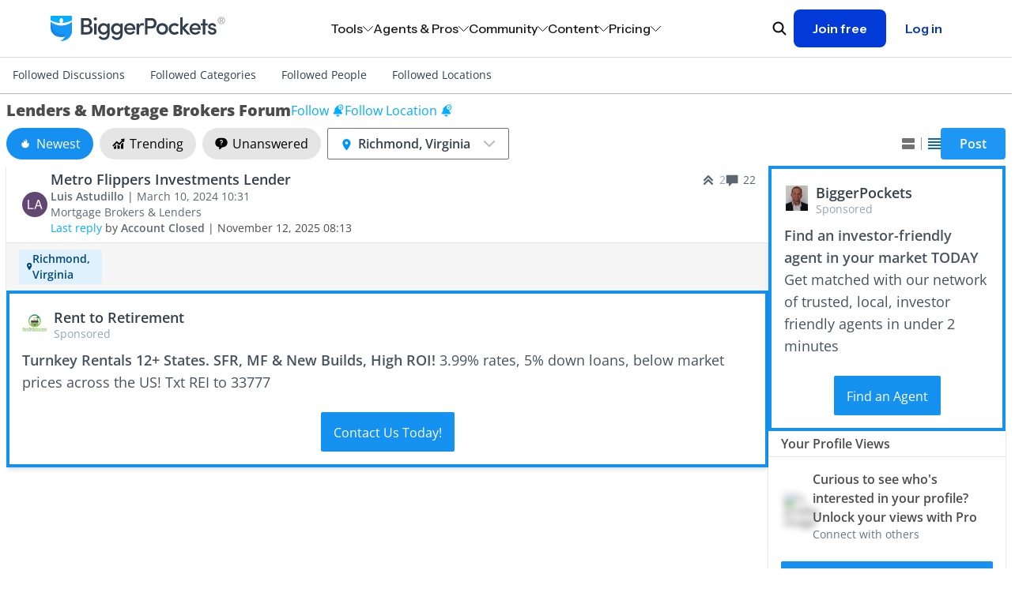

--- FILE ---
content_type: text/html; charset=utf-8
request_url: https://www.biggerpockets.com/forums/22-bankers-lenders-and-mortgage-brokers?location=richmond-virginia
body_size: 38738
content:

<!DOCTYPE html>
<html lang="en" class=" no-js b-chrome chrome-131 ">
  <head>
    
    <title>Lenders &amp; Mortgage Brokers Forum | BiggerPockets</title>



<meta name="viewport" content="width=device-width, initial-scale=1">
<meta charset="utf-8">
<meta http-equiv="X-UA-Compatible" content="IE=edge,chrome=1" />


<meta name="copyright" content="Copyright (c)2004-2026 BiggerPockets, LLC." />

  
  <meta name="apple-itunes-app" content="app-id=6736392302, app-argument=biggerpockets://deep/eyJ1cmxzIjpbImh0dHBzOi8vd3d3LmJpZ2dlcnBvY2tldHMuY29tL2ZvcnVtcy9sb2NhdGlvbnMvMzM3P3NvcnQ9bmV3ZXN0Il0sInNlbGVjdGVkX3RhYiI6ImZvcnVtcyJ9">


<meta name="robots" content="index, follow" />


    <meta property="og:title" content="Lenders &amp; Mortgage Brokers Forum | BiggerPockets" />

  <meta property="og:image" content="//bpimg.biggerpockets.com/assets/forums/forums-og-096d8b8b7ae34439be0be4aaf10f1e6d389d3549e484da0c3934d96dcd3fd480.jpg" />

  <meta property="og:type" content="website" />

  <meta property="og:url" content="https://www.biggerpockets.com/forums/22-bankers-lenders-and-mortgage-brokers?location=richmond-virginia" />

  <meta name="twitter:card" content="summary_large_image" />
  <meta name="twitter:image" content="//bpimg.biggerpockets.com/assets/forums/forums-og-096d8b8b7ae34439be0be4aaf10f1e6d389d3549e484da0c3934d96dcd3fd480.jpg" />

  <meta name="description" content="The BiggerPockets Forums are the most active &amp; comprehensive place for investors to find questions &amp; answers or real estate discussions. Join the conversation today!" />

  <meta property="og:description" content="The BiggerPockets Forums are the most active &amp; comprehensive place for investors to find questions &amp; answers or real estate discussions. Join the conversation today!" />
  <meta name="twitter:description" content="The BiggerPockets Forums are the most active &amp; comprehensive place for investors to find questions &amp; answers or real estate discussions. Join the conversation today!" />

<meta name="twitter:site" content="@BiggerPockets" />
<meta name="twitter:title" content="Lenders &amp; Mortgage Brokers Forum | BiggerPockets" />

<meta name="icons-path" content="/packs/icons-8aa62bdcdf6d1d17247d.svg"/>

<link rel="preload" href="//bpimg.biggerpockets.com/assets/fonts-82cf88eaec5ea7c45713544c12c7611e5274ee39fcde43717e601cbacf6098b6.css" as="style" type="text/css">
<link rel="preload" href="//bpimg.biggerpockets.com/assets/open-sans-v35-latin_latin-ext-regular-5ecb9fdca6cf7a7086c22e86a23c7d16338bdbb1f0ae5f31b1bbe3848077a2ab.woff2" as="font" type="font/woff2" crossorigin="anonymous">
<link rel="preload" href="//bpimg.biggerpockets.com/assets/open-sans-v35-latin_latin-ext-italic-cb05048e22e75cbee850789f8ebb8bc0a7322a47a2665cfb2dbf48a97dafd517.woff2" as="font" type="font/woff2" crossorigin="anonymous">

<link
  rel="stylesheet"
  href="//bpimg.biggerpockets.com/assets/fonts-82cf88eaec5ea7c45713544c12c7611e5274ee39fcde43717e601cbacf6098b6.css"
  media="print" onload="this.media='all'"
/>

<noscript>
  <link rel="stylesheet" href="//bpimg.biggerpockets.com/assets/fonts-82cf88eaec5ea7c45713544c12c7611e5274ee39fcde43717e601cbacf6098b6.css" media="screen" />
</noscript>

<meta name="csrf-param" content="authenticity_token" />
<meta name="csrf-token" content="ICt3KwOplivgatSitzGyZwePfWG3707hf9sqF5MisvdHXduB-ZoET3IMvwEQVGGyHK8ou7uMYTt3GHDVFVOzig" />

<link rel="shortcut icon" href="/favicon.ico" />
  <link rel="canonical" href="https://www.biggerpockets.com/forums/22" />
<link rel="manifest" href="/manifest.json" />

  <link rel="stylesheet" href="//bpimg.biggerpockets.com/assets/forum-9a052c679e680b2a2522bbbb4caff75bc27da9e7358bbdd76762d828d88e6949.css" media="all" />

<link rel="stylesheet" href="//bpimg.biggerpockets.com/assets/tailwind-7afe2384fa3acacfc9c90c38ac825d2d2fd58a1937625098b3f17b85017a79e9.css" media="all" />


<link rel="stylesheet" href="//bpimg.biggerpockets.com/packs/css/306-96ee2b12.css" media="screen" />

<link rel="stylesheet" href="//bpimg.biggerpockets.com/packs/css/marketing-nav-5b15f463.css" media="screen" />


<link rel="preload" href="/packs/icons-8aa62bdcdf6d1d17247d.svg" as="image" type="image/svg+xml">

<script src="//bpimg.biggerpockets.com/packs/js/runtime-2059111c919943f307e5.js" defer="defer"></script>
<script src="//bpimg.biggerpockets.com/packs/js/543-4a03430a153936212ec0.js" defer="defer"></script>
<script src="//bpimg.biggerpockets.com/packs/js/83-33b9909553f8fd2435a5.js" defer="defer"></script>
<script src="//bpimg.biggerpockets.com/packs/js/508-0c9448e373e4ecaf8950.js" defer="defer"></script>
<script src="//bpimg.biggerpockets.com/packs/js/246-7e9b0339f01fbe5c7fb9.js" defer="defer"></script>
<script src="//bpimg.biggerpockets.com/packs/js/374-a5033e73a93a1f213ab9.js" defer="defer"></script>
<script src="//bpimg.biggerpockets.com/packs/js/306-c6847355eed8104b2bea.js" defer="defer"></script>
<script src="//bpimg.biggerpockets.com/packs/js/577-493eae4367ab7534b1b0.js" defer="defer"></script>
<script src="//bpimg.biggerpockets.com/packs/js/guest-65a1952a8b23411f7a87.js" defer="defer"></script>
<script src="//bpimg.biggerpockets.com/packs/js/338-abda10dae7e8145eb03c.js" defer="defer"></script>
<script src="//bpimg.biggerpockets.com/packs/js/905-4b7acadd5f3bf312b463.js" defer="defer"></script>
<script src="//bpimg.biggerpockets.com/packs/js/marketing-nav-e0719a3606a0271e808e.js" defer="defer"></script>

<script src="//bpimg.biggerpockets.com/assets/application-98fb332d0d1dc67f2cd5b9ae89f68d7740aae91b3238a0acd585413ca6d44ce2.js" defer="defer"></script>

<script src="//bpimg.biggerpockets.com/assets/castle-07ca971ea7d42c3d26d2f51b7fd7aa72e985e50e2f7a98132c53f441f7e667b5.js"></script>
<script>Castle.configure({ pk: 'pk_iW6tT4KJQ8wYPqyqWnpjwzYEnzhKB2fk' });</script>




<script src="https://cdnjs.cloudflare.com/ajax/libs/pusher/7.0.3/pusher.min.js" crossorigin="anonymous" referrerpolicy="no-referrer" defer></script>

<script src="//bpimg.biggerpockets.com/assets/pusher-1db28bf01861c576b6e89c853579cc732bc2b93f62649decc7a43e89736b6038.js" defer="defer"></script>

  


  </head>

  <body
    data-controller="free-pro-trial--dialog-component exit-intent--dialog-component timezone-cookie"
    class="simplified-forums tw-flex tw-flex-col tw-min-h-screen"
    style="background-color: #ffffff;"
    data-return-to="https://www.biggerpockets.com/forums/22-bankers-lenders-and-mortgage-brokers?location=richmond-virginia" data-user-level=""
    data-user-type="guest"
    data-logged-in="false"
    
    
  >
    

      <div id="refresher" class="pwa-standalone tw-absolute tw-top-[-33px] tw-z-[9001] tw-w-full tw-pointer-events-none">
  <div class="tw-flex tw-justify-center tw-w-full">
    <div class="tw-bg-slate-bp-dark tw-rounded-full tw-text-white tw-shadow-legacy">
      <svg class="icon tw-h-4 tw-w-4 tw-align-text-bottom tw-overflow-hidden tw-box-content tw-fill-current  tw-inline" aria-labelledby="restart-line182a" aria-hidden="true" style="animation: spin 2s linear infinite"><title id="restart-line182a">Restart Line</title><use xlink:href="/packs/icons-8aa62bdcdf6d1d17247d.svg#restart-line"></use></svg>
    </div>
  </div>
</div>


<a class="tw-m-8 tw-absolute -tw-left-[10000px] tw-overflow-hidden focus:tw-left-[0px] focus:tw-flex tw-bg-white tw-border-blue-bp tw-text-blue-bp tw-items-center tw-font-bold tw-px-[16px] tw-py-[8px] tw-border tw-border-solid tw-rounded-sm tw-whitespace-nowrap"
  href="#primary">Skip to content</a>

  <div id="marketing-nav-root"></div>



<dialog id="BIG-19409-control" data-free-pro-trial--dialog-component-target="dialog" class="tw-border-none tw-shadow-xl tw-p-0 tw-rounded-[40px] backdrop:tw-bg-slate-bp-dark/50 tw-w-[calc(100vw_-_30px)] tw-max-w-[1377px]">
  <div class="tw-relative tw-text-left" data-test-id="free-pro-trial--modal">
  <div data-controller="tracking--visible-element" data-visible-element-identifier="Pro Upgrade Modal" data-cta-id="BIG-19409-control" data-url="https://www.biggerpockets.com/forums/22-bankers-lenders-and-mortgage-brokers?location=richmond-virginia" data-tracking--visible-element-attributes-value="{}">
</div>
  <div class="tw-flex tw-bg-cover tw-bg-no-repeat tw-bg-[url('https://bpimg-biggerpockets.twic.pics/assets/bg_modal_2.jpg')] lg:tw-bg-[url('https://bpimg-biggerpockets.twic.pics/assets/bg_desktop.jpg')]">
    <div class="tw-cursor-pointer tw-absolute tw-right-[20px] tw-top-[20px] tw-h-[42px] tw-w-[42px] tw-text-center tw-text-[42px] tw-text-white" data-action="click->free-pro-trial--dialog-component#close">
      &times;
    </div>
    <form class="tw-text-white tw-px-[20px] lg:tw-px-[80px] tw-pt-16 tw-pb-8 sm:tw-py-13 tw-grid tw-grid-cols-1 lg:tw-grid-cols-2" action="/subscriptions/new">
      <div class="tw-flex tw-flex-col tw-gap-4 lg:tw-gap-[20px] tw-text-base" data-controller="free-trial-popup" data-class="tw-hidden">
        <div class="tw-flex tw-flex-col tw-gap-[20px]">
          <div class="tw-text-4xl tw-font-bold tw-mb-0">
            PRO Members Get <br class="tw-block sm:tw-hidden">Full Access
          </div>
        </div>
        <div class="tw-flex tw-flex-col tw-gap-[10px]">
          <div class="tw-block tw-text-sm sm:tw-text-base">Get off the sidelines and take action in real estate investing with <span class="tw-font-bold tw-whitespace-nowrap">BiggerPockets Pro</span>. Our comprehensive suite of tools and resources minimize mistakes, support informed decisions, and propel you to success.</div>
          <div class="sm:tw-px-[20px] tw-flex tw-flex-col tw-gap-[10px]">
            <div class="tw-flex tw-gap-[15px]"><div><svg class="icon tw-h-4 tw-w-4 tw-align-text-bottom tw-overflow-hidden tw-box-content tw-fill-current !tw-h-[22px] !tw-w-[22px] tw-inline" aria-labelledby="check-circle-3eb9c" aria-hidden="true"><title id="check-circle-3eb9c">Check Circle 3</title><use xlink:href="/packs/icons-8aa62bdcdf6d1d17247d.svg#check-circle-3"></use></svg></div><div>Advanced networking features</div></div>
            <div class="tw-flex tw-gap-[15px]"><div><svg class="icon tw-h-4 tw-w-4 tw-align-text-bottom tw-overflow-hidden tw-box-content tw-fill-current !tw-h-[22px] !tw-w-[22px] tw-inline" aria-labelledby="check-circle-369ac" aria-hidden="true"><title id="check-circle-369ac">Check Circle 3</title><use xlink:href="/packs/icons-8aa62bdcdf6d1d17247d.svg#check-circle-3"></use></svg></div><div>Market and Deal Finder tools</div></div>
            <div class="tw-flex tw-gap-[15px]"><div><svg class="icon tw-h-4 tw-w-4 tw-align-text-bottom tw-overflow-hidden tw-box-content tw-fill-current !tw-h-[22px] !tw-w-[22px] tw-inline" aria-labelledby="check-circle-34835" aria-hidden="true"><title id="check-circle-34835">Check Circle 3</title><use xlink:href="/packs/icons-8aa62bdcdf6d1d17247d.svg#check-circle-3"></use></svg></div><div>Property analysis calculators</div></div>
            <div class="tw-flex tw-gap-[15px]"><div><svg class="icon tw-h-4 tw-w-4 tw-align-text-bottom tw-overflow-hidden tw-box-content tw-fill-current !tw-h-[22px] !tw-w-[22px] tw-inline" aria-labelledby="check-circle-364d1" aria-hidden="true"><title id="check-circle-364d1">Check Circle 3</title><use xlink:href="/packs/icons-8aa62bdcdf6d1d17247d.svg#check-circle-3"></use></svg></div><div>Landlord Command Center</div></div>
          </div>
        </div>
        <div class="tw-flex tw-items-center tw-gap-4">
          <div class="tw-shrink-0 tw-w-fit sm:tw-w-auto tw-flex-2 sm:tw-flex-none tw-cursor-pointer tw-rounded tw-flex tw-w-44 tw-h-28 tw-bg-[#6e4d99] tw-bg-[#7e61a5] tw-shadow-[0_0_13px_5px_#7e61a5,inset_0_0_2px_1px_#C9A5F9] tw-border-solid tw-border-white tw-border"
               data-action="click->free-trial-popup#select"
               data-value="BP-PRO-2017-12"
               data-free-trial-popup-target="button">
            <div class="tw-flex tw-flex-col tw-gap-2 tw-my-auto tw-px-2 sm:tw-px-5">
              <div>
                <span class="tw-text-white tw-text-sm tw-font-bold tw-m-auto">
                  ANNUAL
                </span>
                <span class="tw-bg-[#F2C172] tw-text-[#361D56] tw-px-2 tw-py-0.5 tw-rounded tw-text-xs tw-font-semibold">Save 16%</span>
              </div>
              <div>
                <span class="tw-text-white tw-text-xl tw-font-bold">
                  $32.50
                </span>
                <span class="tw-text-white tw-text-sm tw-font-semibold -tw-ml-1">
                  /mo
                </span>
              </div>
              <div class="tw-opacity-80 tw-text-[11px]">$390 billed annualy</div>
            </div>
          </div>
          <div class="tw-shrink sm:tw-flex-none tw-cursor-pointer tw-rounded tw-flex tw-w-44 tw-h-28 tw-bg-[#6e4d99]"
               data-action="click->free-trial-popup#select"
               data-value="BP-PRO-2017-1"
               data-free-trial-popup-target="button">
            <div class="tw-flex tw-flex-col tw-gap-2 tw-my-auto tw-pl-2 sm:tw-px-5">
              <div>
                <span class="tw-text-white tw-text-sm tw-font-bold tw-m-auto">
                  MONTHLY
                </span>
              </div>
              <div>
                <span class="tw-text-white tw-text-xl tw-font-bold">
                  $39
                </span>
                <span class="tw-text-white tw-text-sm tw-font-semibold -tw-ml-1">
                  /mo
                </span>
              </div>
              <div class="tw-opacity-80 tw-text-[11px]">billed monthly</div>
            </div>
          </div>
        </div>

        <input value="BP-PRO-2017-12" type="hidden" class="tw-hidden" name="plan_id" data-free-trial-popup-target="hiddenInput">

        <div>
          <button class="tw-flex tw-px-0 tw-max-w-[300px] tw-h-[63px] tw-text-[20px] tw-font-bold tw-leading-[30px] !tw-rounded tw-w-full !tw-bg-white !tw-text-purple-bp hover:!tw-text-purple-bp hover:!tw-bg-purple-bp-light active:!tw-text-purple-bp active:!tw-bg-white tw-text-normal">
            <div class="tw-m-auto tw-flex">
              <div class="">Start 7 Day Free Trial</div>
              <div class="tw-pl-2"><svg class="icon tw-h-4 tw-w-4 tw-align-text-bottom tw-overflow-hidden tw-box-content tw-fill-current tw-rotate-180 !tw-h-[14px] !tw-w-[14px] tw-mb-[6px] tw-inline" aria-labelledby="arrow-backa287" aria-hidden="true"><title id="arrow-backa287">Arrow Back</title><use xlink:href="/packs/icons-8aa62bdcdf6d1d17247d.svg#arrow-back"></use></svg></div>
            </div>
          </button>

          <div class="tw-opacity-80 tw-text-[11px] tw-pt-2">7 day free trial. Cancel anytime.</div>
        </div>
      </div>
      <div class="tw-hidden lg:tw-block tw-relative">
        <div class="tw-absolute tw-right-0 -tw-bottom-8 tw-h-[calc(100%_+_40px)] tw-w-[calc(100%_+_40px)]" style="background-image: url('//bpimg.biggerpockets.com/assets/free_pro_trial/phone_mockup-0ddf1d23924f9a691843365ca989d4f873ecc3eb94dfce7b094640a4a97a8c74.webp'); background-position: right bottom; background-size: contain; background-repeat: no-repeat;">
        </div>
      </div>
    </form>
  </div>
</div>

</dialog>

<dialog id="BIG-19409-test" class="tw-border-none tw-py-8 tw-px-4 md:tw-py-12 md:tw-px-8 tw-rounded-[8px] backdrop:tw-bg-slate-bp-dark/50 tw-w-[360px] md:tw-w-[480px] tw-max-w-[calc(100vw_-_16px)]">
  <style type="text/css">
    #BIG-19409-test input[type="radio"]+label:before {
      content: "";
      display: none;
    }
    #BIG-19409-test input[type="radio"]+label:after {
      content: "";
      display: none;
    }
  </style>

  <div data-controller="tracking--visible-element" data-visible-element-identifier="Pro Upgrade Modal" data-cta-id="BIG-19409-test" data-url="https://www.biggerpockets.com/forums/22-bankers-lenders-and-mortgage-brokers?location=richmond-virginia" data-tracking--visible-element-attributes-value="{}">
</div>

  <div id="modal-close-button" class="tw-absolute tw-top-5 tw-right-5 tw-cursor-pointer tw-w-4 tw-h-4 tw-text-black">
      <a class="icon-button-component tw-p-0 tw-bg-transparent tw-contents hover:tw-bg-transparent focus:tw-bg-transparent
                      tw-text-inherit hover:tw-text-inherit focus:tw-text-inherit " data-action="click-&gt;free-pro-trial--dialog-component#close" aria-label="Close button" href="#">
  <svg class="icon tw-h-4 tw-w-4 tw-align-text-bottom tw-overflow-hidden tw-box-content tw-fill-current !tw-w-full !tw-h-full !tw-block" aria-labelledby="close-thin0c2a" aria-hidden="true" data-test-id="icon-close-thin"><title id="close-thin0c2a">Close Thin</title><use xlink:href="/packs/icons-8aa62bdcdf6d1d17247d.svg#close-thin"></use></svg>

</a>
</div>

  <form action="/subscriptions/new" method="get" class="tw-flex tw-flex-col tw-gap-6">
    <div class="tw-flex tw-flex-col tw-gap-2">
      <div class="tw-font-semibold tw-text-xl tw-text-center">
        Level up your investing with Pro
      </div>

      <div class="tw-font-normal tw-text-base tw-text-center">
        Explore exclusive tools and resources to start, grow, or optimize your portfolio.
      </div>
    </div>

    <div class="tw-flex tw-flex-col tw-gap-[10px]">
        <div class="tw-flex tw-gap-2 tw-text-base">
          <div class="tw-w-5 tw-h-5 tw-shrink-0">
            <svg class="icon tw-h-4 tw-w-4 tw-align-text-bottom tw-overflow-hidden tw-box-content tw-fill-current !tw-w-full !tw-h-full !tw-block" aria-labelledby="check-thin8db0" aria-hidden="true" data-test-id="icon-check-thin"><title id="check-thin8db0">Check Thin</title><use xlink:href="/packs/icons-8aa62bdcdf6d1d17247d.svg#check-thin"></use></svg>

          </div>
          <div>
            10+ investment analysis calculators
          </div>
        </div>
        <div class="tw-flex tw-gap-2 tw-text-base">
          <div class="tw-w-5 tw-h-5 tw-shrink-0">
            <svg class="icon tw-h-4 tw-w-4 tw-align-text-bottom tw-overflow-hidden tw-box-content tw-fill-current !tw-w-full !tw-h-full !tw-block" aria-labelledby="check-thin988f" aria-hidden="true" data-test-id="icon-check-thin"><title id="check-thin988f">Check Thin</title><use xlink:href="/packs/icons-8aa62bdcdf6d1d17247d.svg#check-thin"></use></svg>

          </div>
          <div>
            $1,000+/yr savings on landlord software
          </div>
        </div>
        <div class="tw-flex tw-gap-2 tw-text-base">
          <div class="tw-w-5 tw-h-5 tw-shrink-0">
            <svg class="icon tw-h-4 tw-w-4 tw-align-text-bottom tw-overflow-hidden tw-box-content tw-fill-current !tw-w-full !tw-h-full !tw-block" aria-labelledby="check-thine79d" aria-hidden="true" data-test-id="icon-check-thin"><title id="check-thine79d">Check Thin</title><use xlink:href="/packs/icons-8aa62bdcdf6d1d17247d.svg#check-thin"></use></svg>

          </div>
          <div>
            Lawyer-reviewed lease forms <em>(annual only)</em>
          </div>
        </div>
        <div class="tw-flex tw-gap-2 tw-text-base">
          <div class="tw-w-5 tw-h-5 tw-shrink-0">
            <svg class="icon tw-h-4 tw-w-4 tw-align-text-bottom tw-overflow-hidden tw-box-content tw-fill-current !tw-w-full !tw-h-full !tw-block" aria-labelledby="check-thinfb37" aria-hidden="true" data-test-id="icon-check-thin"><title id="check-thinfb37">Check Thin</title><use xlink:href="/packs/icons-8aa62bdcdf6d1d17247d.svg#check-thin"></use></svg>

          </div>
          <div>
            Unlimited access to the Forums
          </div>
        </div>
    </div>

    <div class="tw-flex tw-flex-col tw-gap-[10px]">
        <div>
          <input type="radio" name="plan_id" id="plan-0" value="PRO-MEMBERSHIP-YEARLY" class="tw-peer tw-absolute tw-opacity-0 tw-w-full tw-h-full tw-z-10" checked="checked" />

          <label class="tw-block tw-rounded-lg tw-border-[1.5px] tw-border-gray-bp-light tw-border-solid tw-px-5 tw-py-4 tw-cursor-pointer tw-font-normal tw-text-black tw-m-0 peer-checked:tw-bg-[#E0F1FE66] peer-checked:tw-border-blue-bp tw-transition" data-value="PRO-MEMBERSHIP-YEARLY" for="plan-0" style="display: block">
            <div class="tw-flex tw-align-items-center tw-justify-between">
              <div class="tw-font-semibold tw-text-base">$32/month</div>
                <div class="tw-rounded-full tw-text-[12px] tw-py-1 tw-px-2 tw-bg-blue-bp-lightest tw-flex tw-items-center">
                  Save 18%
                </div>
            </div>
            <div class="tw-text-base">$384 per year, billed annually</div>
          </label>
        </div>
        <div>
          <input type="radio" name="plan_id" id="plan-1" value="PRO-MEMBERSHIP-MONTHLY" class="tw-peer tw-absolute tw-opacity-0 tw-w-full tw-h-full tw-z-10" />

          <label class="tw-block tw-rounded-lg tw-border-[1.5px] tw-border-gray-bp-light tw-border-solid tw-px-5 tw-py-4 tw-cursor-pointer tw-font-normal tw-text-black tw-m-0 peer-checked:tw-bg-[#E0F1FE66] peer-checked:tw-border-blue-bp tw-transition" data-value="PRO-MEMBERSHIP-MONTHLY" for="plan-1" style="display: block">
            <div class="tw-flex tw-align-items-center tw-justify-between">
              <div class="tw-font-semibold tw-text-base">$39/month</div>
            </div>
            <div class="tw-text-base">$468 per year, billed monthly</div>
          </label>
        </div>
    </div>

    <div class="tw-flex tw-flex-col tw-gap-[16px]">
      <button type="submit" class="tw-w-full tw-text-base">
        Start your 7-day free trial
      </button>
    </div>
  </form>
</dialog>

<dialog data-exit-intent--dialog-component-target="dialog" class="tw-p-0 tw-border-hidden tw-bg-transparent tw-overflow-none tw-w-full md:tw-w-[480px] backdrop:tw-bg-slate-bp-dark backdrop:tw-opacity-95">
  <div data-exit-intent--dialog-component-target="exitIntentContent" class="tw-bg-white tw-rounded-lg tw-flex tw-flex-col tw-items-center tw-relative tw-py-6 tw-px-4 md:tw-px-8">
  <div class="tw-absolute tw-top-0 tw-right-0 tw-h-4 tw-w-4 tw-cursor-pointer tw-p-4">
    <a class="icon-button-component tw-p-0 tw-bg-transparent tw-contents hover:tw-bg-transparent focus:tw-bg-transparent
                      tw-text-gray-bp hover:tw-text-gray-bp-light focus:tw-text-gray-bp-dark " data-action="click-&gt;exit-intent--dialog-component#close" aria-label="" href="#">
  <svg class="icon tw-h-4 tw-w-4 tw-align-text-bottom tw-overflow-hidden tw-box-content tw-fill-current !tw-w-full !tw-h-full !tw-block" aria-labelledby="x1146" aria-hidden="true" data-test-id="icon-x"><title id="x1146">X</title><use xlink:href="/packs/icons-8aa62bdcdf6d1d17247d.svg#x"></use></svg>

</a>
  </div>

  <div class="tw-pt-4">
      <img alt="" class="tw-rounded-lg tw-object-cover tw-object-center tw-border-none tw-leading-none tw-h-full tw-w-full tw-object-center" src="//bpimg.biggerpockets.com/assets/exit_intent_hero_image-3b057e8cf35678d35476163e94d2eefada2b48c99ed0afb8526fd4660a6410ec.avif" />

  </div>

  <div class="tw-flex tw-flex-col tw-items-center tw-text-center tw-mt-6 tw-mb-2">
    <p class="tw-text-xl tw-font-semibold tw-mb-2">
      Let's keep in touch
    </p>
    <p class="tw-text-base">
      Subscribe to our newsletter for timely insights and actionable tips on your real estate journey.
    </p>
  </div>

  <form class="tw-flex tw-flex-col" data-exit-intent--dialog-component-target="subscriptionForm" action="/exit-intent-subscriptions" accept-charset="UTF-8" method="post"><input type="hidden" name="authenticity_token" value="nJaek64nO0GSNdr7XAXHH08dE5kgKo6WG0OYNxcBbNEi5_cQUw5YDLPDKCmGgsTkMPiPfyAHMGAuW_6E2nJt3Q" autocomplete="off" />
      <label for="email-718a1" class=" tw-block tw-font-normal !tw-text-sm tw-text-left !tw-text-gray-900" style="">Email</label>


<div class="tw-relative  tw-grow !tw-min-h-10" data-controller="input-field-component--email-validator">

    <div class="tw-text-base tw-w-auto ">
      
    </div>

  <input type="email" name="email" value="" id="email-718a1" data-input-field-component--email-validator-target="input" data-action=" input-&gt;input-field-component--email-validator#validate" onchange="this.classList.remove(&quot;tw-has-server-side-error&quot;)" onblur="this.classList.add(&quot;tw-is-dirty&quot;)" class="tw-peer !tw-px-4 !tw-py-3 border !tw-shadow-sm tw-max-w-full         tw-box-border tw-border-solid !tw-text-gray-900 tw-w-full !tw-font-sans         []: tw-
        [&amp;.tw-has-server-side-error:not(:focus)]:!tw-ring-[1px]         [&amp;.tw-has-server-side-error:not(:focus)]:!tw-ring-status-bp-negative         [&amp;.tw-has-server-side-error:not(:focus)]:!tw-border-status-bp-negative         [&amp;.tw-is-dirty:not(:focus):invalid]:!tw-ring-[1px]         [&amp;.tw-is-dirty:not(:focus):invalid]:!tw-ring-status-bp-negative         [&amp;.tw-is-dirty:not(:focus):invalid]:!tw-border-status-bp-negative tw-bg-white disabled:tw-bg-gray-100 disabled:!tw-ring-gray-600 disabled:!tw-ring-[1px] disabled:!tw-border-gray-600 disabled:!tw-ring-inset focus:!tw-ring-blue-bp focus:!tw-ring-[1px]                     focus:!tw-border-blue-bp focus:!tw-ring-inset md:!tw-text-base sm:!tw-text-sm tw-rounded-sm tw-border-slate-bp-light !tw-placeholder-slate-bp-light !tw-min-h-10                           tw-block tw-ring-inset">

  <div class="tw-hidden
                   peer-[.tw-has-server-side-error:not(:focus)]:tw-flex
                   peer-[.tw-is-dirty:not(:focus):invalid]:tw-flex
                   tw-justify-end tw-flex-row-reverse tw-items-center tw-gap-0.5
                   tw-mt-2 tw-text-xs tw-text-status-bp-negative ">
  <span class="tw-peer" data-input-field-component--email-validator-target="inputErrorMessage"></span>
  <div class="tw-bg-status-bp-negative tw-rounded-full tw-text-white
              tw-w-2 tw-h-2 tw-m-0.5 tw-align-middle
              peer-[:empty]:tw-hidden peer-[:not(:empty)]:tw-inline-block">
    <svg class="icon tw-h-4 tw-w-4 tw-align-text-bottom tw-overflow-hidden tw-box-content tw-fill-current !tw-w-full !tw-h-full !tw-block" aria-labelledby="x-mark628f" aria-hidden="true" data-test-id="icon-x-mark"><title id="x-mark628f">X Mark</title><use xlink:href="/packs/icons-8aa62bdcdf6d1d17247d.svg#x-mark"></use></svg>

  </div>
</div>

</div>

    <div class="tw-mt-6 tw-mb-4">
      <button data-exit-intent--dialog-component-target="submitButton" data-track-click="true" data-extra-data="{&quot;action&quot;:&quot;Exit Intent Modal - Subscribe Button Clicked&quot;}" data-track-click="true" class="tw-font-sans tw-w-full tw-bg-blue-bp tw-text-white tw-border-0 tw-font-normal active:tw-bg-blue-bp-dark disabled:!tw-text-gray-600 disabled:!tw-bg-gray-100 disabled:!tw-cursor-not-allowed hover:tw-bg-blue-bp-light tw-text-base tw-rounded-sm tw-h-[unset] tw-px-4 tw-py-3 tw-box-border tw-cursor-pointer tw-inline-block tw-whitespace-no-wrap tw-relative" type="submit">
  <span class="tw-align-middle">
    
        Subscribe

  </span>
</button>    </div>

    <div class="tw-leading-normal tw-text-xs ">
      By signing up, you indicate that you agree to the
      <a class="tw-text-gray-900 tw-underline" target="_blank" href="/terms">BiggerPockets Terms &amp; Conditions</a>
    </div>
</form></div>

  <div data-exit-intent--dialog-component-target="successContent" class="tw-bg-white tw-rounded-lg tw-flex tw-flex-col tw-items-center tw-relative tw-py-6 tw-px-4 md:tw-px-8" style="display: none;">
  <div class="tw-absolute tw-top-0 tw-right-0 tw-h-4 tw-w-4 tw-cursor-pointer tw-p-4">
    <a class="icon-button-component tw-p-0 tw-bg-transparent tw-contents hover:tw-bg-transparent focus:tw-bg-transparent
                      tw-text-gray-bp hover:tw-text-gray-bp-light focus:tw-text-gray-bp-dark " data-action="click-&gt;exit-intent--dialog-component#close" aria-label="" href="#">
  <svg class="icon tw-h-4 tw-w-4 tw-align-text-bottom tw-overflow-hidden tw-box-content tw-fill-current !tw-w-full !tw-h-full !tw-block" aria-labelledby="x01e6" aria-hidden="true" data-test-id="icon-x"><title id="x01e6">X</title><use xlink:href="/packs/icons-8aa62bdcdf6d1d17247d.svg#x"></use></svg>

</a>
  </div>

  <div>
    <div class="tw-flex tw-flex-col tw-items-center tw-text-center tw-pt-4">
      <div class="tw-h-8 tw-w-8 tw-text-blue-bp">
        <svg class="icon tw-h-4 tw-w-4 tw-align-text-bottom tw-overflow-hidden tw-box-content tw-fill-current !tw-w-full !tw-h-full !tw-block" aria-labelledby="check-circle-2e4ee" aria-hidden="true" data-test-id="icon-check-circle-2"><title id="check-circle-2e4ee">Check Circle 2</title><use xlink:href="/packs/icons-8aa62bdcdf6d1d17247d.svg#check-circle-2"></use></svg>

      </div>

      <p class="tw-text-xl tw-font-semibold tw-pt-6 tw-mb-2">
        You're subscribed!
      </p>

      <p class="tw-text-base">
        We'll see you in your inbox.
      </p>
    </div>

    <div class="tw-mt-6 tw-mb-4">
      <button data-action="click-&gt;exit-intent--dialog-component#close" data-track-click="true" class="tw-font-sans tw-w-full tw-bg-blue-bp tw-text-white tw-border-0 tw-font-normal active:tw-bg-blue-bp-dark disabled:!tw-text-gray-600 disabled:!tw-bg-gray-100 disabled:!tw-cursor-not-allowed hover:tw-bg-blue-bp-light tw-text-base tw-rounded-sm tw-h-[unset] tw-px-4 tw-py-3 tw-box-border tw-cursor-pointer tw-inline-block tw-whitespace-no-wrap tw-relative" type="button">
  <span class="tw-align-middle">
    
        Done

  </span>
</button>    </div>
  </div>
</div>

</dialog>





    <style type="text/css">
  .simplified-forums__topic-content__body > p {
    pointer-events: none;
  }

  .simplified-forums__topic-content__body > p > * {
    pointer-events: auto;
  }
</style>




    <div class="simplified-forums__forum-nav">
  <div class="tw-hidden xl:tw-flex tw-max-w-cap tw-mx-auto tw-align-stretch">
      <a class="tw-p-4 tw-nowrap tw-text-slate-bp-dark" href="/followed-discussions">Followed Discussions</a>
      <a class="tw-p-4 tw-nowrap tw-text-slate-bp-dark" href="/followed-categories">Followed Categories</a>
      <a class="tw-p-4 tw-nowrap tw-text-slate-bp-dark" href="/followed-people">Followed People</a>
      <a class="tw-p-4 tw-nowrap tw-text-slate-bp-dark" href="/followed-locations">Followed Locations</a>
  </div>
  <details class="xl:tw-hidden reset">
    <summary class="tw-flex tw-justify-between tw-py-4 tw-px-5">
      <div>
          Mortgage Brokers &amp; Lenders
      </div>
      <div class="flip-y-when-open">
        <svg class="icon tw-h-4 tw-w-4 tw-align-text-bottom tw-overflow-hidden tw-box-content tw-fill-current  tw-inline" aria-labelledby="arrow-down-light2e16" aria-hidden="true"><title id="arrow-down-light2e16">Arrow Down Light</title><use xlink:href="/packs/icons-8aa62bdcdf6d1d17247d.svg#arrow-down-light"></use></svg>
      </div>
    </summary>
    <div class="tw-divide-y tw-divide-neutral-200 tw-divide-solid">
      <div>
        <a class="tw-block tw-text-inherit tw-py-3 tw-px-5 " href="/forums">
          <div>All Forum Categories</div>
</a>      </div>
        <div>
          <a class="tw-block tw-text-inherit tw-py-3 tw-px-5 " href="/followed-discussions">
            <div>
              Followed Discussions
            </div>
</a>        </div>
        <div>
          <a class="tw-block tw-text-inherit tw-py-3 tw-px-5 " href="/followed-categories">
            <div>
              Followed Categories
            </div>
</a>        </div>
        <div>
          <a class="tw-block tw-text-inherit tw-py-3 tw-px-5 " href="/followed-people">
            <div>
              Followed People
            </div>
</a>        </div>
        <div>
          <a class="tw-block tw-text-inherit tw-py-3 tw-px-5 " href="/followed-locations">
            <div>
              Followed Locations
            </div>
</a>        </div>
        <details class="reset">
          <summary class="tw-flex tw-text-inherit tw-py-3 tw-px-5 tw-justify-between tw-items-center">
            <div>Market News &amp; Data</div>
            <div class="flip-y-when-open"><svg class="icon tw-h-4 tw-w-4 tw-align-text-bottom tw-overflow-hidden tw-box-content tw-fill-current  tw-inline" aria-labelledby="arrow-down-light6c1e" aria-hidden="true"><title id="arrow-down-light6c1e">Arrow Down Light</title><use xlink:href="/packs/icons-8aa62bdcdf6d1d17247d.svg#arrow-down-light"></use></svg></div>
          </summary>
          <div class="tw-divide-y tw-divide-solid tw-divide-gray-100 tw-bg-gray-75">
              <div class="tw-pl-8 tw-pr-5 tw-py-3">
                <a href="/forums/921">Market Trends &amp; Data</a>
              </div>
              <div class="tw-pl-8 tw-pr-5 tw-py-3">
                <a href="/forums/311">Buying &amp; Selling Real Estate</a>
              </div>
              <div class="tw-pl-8 tw-pr-5 tw-py-3">
                <a href="/forums/963">Out of State Investing</a>
              </div>
              <div class="tw-pl-8 tw-pr-5 tw-py-3">
                <a href="/forums/888">Real Estate News &amp; Current Events</a>
              </div>
              <div class="tw-pl-8 tw-pr-5 tw-py-3">
                <a href="/forums/80">Real Estate Technology</a>
              </div>
              <div class="tw-pl-8 tw-pr-5 tw-py-3">
                <a href="/forums/62">Investor Mindset</a>
              </div>
          <div>
        </details>
        <details class="reset">
          <summary class="tw-flex tw-text-inherit tw-py-3 tw-px-5 tw-justify-between tw-items-center">
            <div>General Info</div>
            <div class="flip-y-when-open"><svg class="icon tw-h-4 tw-w-4 tw-align-text-bottom tw-overflow-hidden tw-box-content tw-fill-current  tw-inline" aria-labelledby="arrow-down-lightaebb" aria-hidden="true"><title id="arrow-down-lightaebb">Arrow Down Light</title><use xlink:href="/packs/icons-8aa62bdcdf6d1d17247d.svg#arrow-down-light"></use></svg></div>
          </summary>
          <div class="tw-divide-y tw-divide-solid tw-divide-gray-100 tw-bg-gray-75">
              <div class="tw-pl-8 tw-pr-5 tw-py-3">
                <a href="/forums/48">General Real Estate Investing</a>
              </div>
              <div class="tw-pl-8 tw-pr-5 tw-py-3">
                <a href="/signup"><div class="tw-flex tw-gap-2"><div>BiggerPockets Exclusive PRO Area</div><div><span class="badge-component tw-rounded-full tw-text-[10px] tw-text-center tw-text-nowrap tw-bg-purple-bp tw-text-white tw-text-[10px] tw-px-[13px] tw-py-[4px] tw-inline">PRO</span>
</div></div></a>
              </div>
              <div class="tw-pl-8 tw-pr-5 tw-py-3">
                <a href="/forums/904">BPCON</a>
              </div>
              <div class="tw-pl-8 tw-pr-5 tw-py-3">
                <a href="/forums/55">New Member Introductions</a>
              </div>
              <div class="tw-pl-8 tw-pr-5 tw-py-3">
                <a href="/forums/25">Questions About BiggerPockets &amp; Official Site Announcements</a>
              </div>
              <div class="tw-pl-8 tw-pr-5 tw-py-3">
                <a href="/forums/56">Off Topic</a>
              </div>
              <div class="tw-pl-8 tw-pr-5 tw-py-3">
                <a href="/forums/12">Starting Out</a>
              </div>
              <div class="tw-pl-8 tw-pr-5 tw-py-3">
                <a href="/forums/927">Real Estate Success Stories</a>
              </div>
              <div class="tw-pl-8 tw-pr-5 tw-py-3">
                <a href="/forums/964">Real Estate Horror Stories</a>
              </div>
          <div>
        </details>
        <details class="reset">
          <summary class="tw-flex tw-text-inherit tw-py-3 tw-px-5 tw-justify-between tw-items-center">
            <div>Real Estate Strategies</div>
            <div class="flip-y-when-open"><svg class="icon tw-h-4 tw-w-4 tw-align-text-bottom tw-overflow-hidden tw-box-content tw-fill-current  tw-inline" aria-labelledby="arrow-down-light3e70" aria-hidden="true"><title id="arrow-down-light3e70">Arrow Down Light</title><use xlink:href="/packs/icons-8aa62bdcdf6d1d17247d.svg#arrow-down-light"></use></svg></div>
          </summary>
          <div class="tw-divide-y tw-divide-solid tw-divide-gray-100 tw-bg-gray-75">
              <div class="tw-pl-8 tw-pr-5 tw-py-3">
                <a href="/forums/922">House Hacking</a>
              </div>
              <div class="tw-pl-8 tw-pr-5 tw-py-3">
                <a href="/forums/32">Commercial Real Estate Investing</a>
              </div>
              <div class="tw-pl-8 tw-pr-5 tw-py-3">
                <a href="/forums/853">BRRRR - Buy, Rehab, Rent, Refinance, Repeat</a>
              </div>
              <div class="tw-pl-8 tw-pr-5 tw-py-3">
                <a href="/forums/61">Innovative Strategies</a>
              </div>
              <div class="tw-pl-8 tw-pr-5 tw-py-3">
                <a href="/forums/30">Mobile Home Park Investing</a>
              </div>
              <div class="tw-pl-8 tw-pr-5 tw-py-3">
                <a href="/forums/44">Land &amp; New Construction</a>
              </div>
              <div class="tw-pl-8 tw-pr-5 tw-py-3">
                <a href="/forums/432">Multi-Family and Apartment Investing</a>
              </div>
              <div class="tw-pl-8 tw-pr-5 tw-py-3">
                <a href="/forums/93">Wholesaling</a>
              </div>
              <div class="tw-pl-8 tw-pr-5 tw-py-3">
                <a href="/forums/67">Rehabbing &amp; House Flipping</a>
              </div>
              <div class="tw-pl-8 tw-pr-5 tw-py-3">
                <a href="/forums/530">Short-Term &amp; Vacation Rental Discussions</a>
                  <span class="tw-whitespace-nowrap">
                    <span class="tw-italic tw-text-xs tw-text-gray-400 tw-font-light">presented by</span>
                    <a href="https://www.biggerpockets.com/hospitable"><img class="tw-h-5 tw-align-middle" src="//bpimg.biggerpockets.com/assets/forums/sponsors/hospitable-deef083b895516ce26951b0ca48cf8f170861d742d4a4cb6cf5d19396b5eaac6.png" /></a>
                  </span>
              </div>
              <div class="tw-pl-8 tw-pr-5 tw-py-3">
                <a href="/forums/70">Tax Liens &amp; Mortgage Notes</a>
              </div>
              <div class="tw-pl-8 tw-pr-5 tw-py-3">
                <a href="/forums/925">Medium-Term Rentals</a>
              </div>
              <div class="tw-pl-8 tw-pr-5 tw-py-3">
                <a href="/forums/961">Buying &amp; Selling Small Businesses</a>
              </div>
              <div class="tw-pl-8 tw-pr-5 tw-py-3">
                <a href="/forums/962">Outdoor Hospitality</a>
              </div>
          <div>
        </details>
        <details class="reset">
          <summary class="tw-flex tw-text-inherit tw-py-3 tw-px-5 tw-justify-between tw-items-center">
            <div>Landlording &amp; Rental Properties</div>
            <div class="flip-y-when-open"><svg class="icon tw-h-4 tw-w-4 tw-align-text-bottom tw-overflow-hidden tw-box-content tw-fill-current  tw-inline" aria-labelledby="arrow-down-lightc2e5" aria-hidden="true"><title id="arrow-down-lightc2e5">Arrow Down Light</title><use xlink:href="/packs/icons-8aa62bdcdf6d1d17247d.svg#arrow-down-light"></use></svg></div>
          </summary>
          <div class="tw-divide-y tw-divide-solid tw-divide-gray-100 tw-bg-gray-75">
              <div class="tw-pl-8 tw-pr-5 tw-py-3">
                <a href="/forums/52">General Landlording &amp; Rental Properties</a>
              </div>
              <div class="tw-pl-8 tw-pr-5 tw-py-3">
                <a href="/forums/899">Managing Your Property</a>
              </div>
              <div class="tw-pl-8 tw-pr-5 tw-py-3">
                <a href="/forums/898">Marketing Your Property</a>
              </div>
              <div class="tw-pl-8 tw-pr-5 tw-py-3">
                <a href="/forums/897">Tenant Screening</a>
              </div>
              <div class="tw-pl-8 tw-pr-5 tw-py-3">
                <a href="/forums/903">First-Time Home Buyer</a>
              </div>
          <div>
        </details>
        <details class="reset">
          <summary class="tw-flex tw-text-inherit tw-py-3 tw-px-5 tw-justify-between tw-items-center">
            <div>Real Estate Professionals</div>
            <div class="flip-y-when-open"><svg class="icon tw-h-4 tw-w-4 tw-align-text-bottom tw-overflow-hidden tw-box-content tw-fill-current  tw-inline" aria-labelledby="arrow-down-lightb4ce" aria-hidden="true"><title id="arrow-down-lightb4ce">Arrow Down Light</title><use xlink:href="/packs/icons-8aa62bdcdf6d1d17247d.svg#arrow-down-light"></use></svg></div>
          </summary>
          <div class="tw-divide-y tw-divide-solid tw-divide-gray-100 tw-bg-gray-75">
              <div class="tw-pl-8 tw-pr-5 tw-py-3">
                <a href="/forums/22">Mortgage Brokers &amp; Lenders</a>
              </div>
              <div class="tw-pl-8 tw-pr-5 tw-py-3">
                <a href="/forums/24">Contractors</a>
              </div>
              <div class="tw-pl-8 tw-pr-5 tw-py-3">
                <a href="/forums/21">Real Estate Agent</a>
              </div>
          <div>
        </details>
        <details class="reset">
          <summary class="tw-flex tw-text-inherit tw-py-3 tw-px-5 tw-justify-between tw-items-center">
            <div>Financial, Tax, &amp; Legal</div>
            <div class="flip-y-when-open"><svg class="icon tw-h-4 tw-w-4 tw-align-text-bottom tw-overflow-hidden tw-box-content tw-fill-current  tw-inline" aria-labelledby="arrow-down-light8853" aria-hidden="true"><title id="arrow-down-light8853">Arrow Down Light</title><use xlink:href="/packs/icons-8aa62bdcdf6d1d17247d.svg#arrow-down-light"></use></svg></div>
          </summary>
          <div class="tw-divide-y tw-divide-solid tw-divide-gray-100 tw-bg-gray-75">
              <div class="tw-pl-8 tw-pr-5 tw-py-3">
                <a href="/forums/519">Personal Finance</a>
              </div>
              <div class="tw-pl-8 tw-pr-5 tw-py-3">
                <a href="/forums/50">Creative Real Estate Financing</a>
                  <span class="tw-whitespace-nowrap">
                    <span class="tw-italic tw-text-xs tw-text-gray-400 tw-font-light">presented by</span>
                    <a href="https://www.figure.com/affiliate/search/home-equity-line/?utm_source=biggerpockets&amp;utm_medium=affiliates&amp;utm_campaign=heloc"><img class="tw-h-5 tw-align-middle" src="//bpimg.biggerpockets.com/assets/forums/sponsors/figure-b40f7cf5bb81568b352fd9cc9ae925267ed57593474c46c458e00893770b402d.png" /></a>
                  </span>
              </div>
              <div class="tw-pl-8 tw-pr-5 tw-py-3">
                <a href="/forums/49">Private Lending &amp; Conventional Mortgage Advice</a>
              </div>
              <div class="tw-pl-8 tw-pr-5 tw-py-3">
                <a href="/forums/95">Insurance</a>
              </div>
              <div class="tw-pl-8 tw-pr-5 tw-py-3">
                <a href="/forums/51">Tax, SDIRAs &amp; Cost Segregation</a>
                  <span class="tw-whitespace-nowrap">
                    <span class="tw-italic tw-text-xs tw-text-gray-400 tw-font-light">presented by</span>
                    <a href="https://www.trustetc.com/lp/bigger-pockets/?utm_source=bigger_pockets&amp;utm_medium=forum&amp;utm_term=syndications_realestate"><img class="tw-h-5 tw-align-middle" src="//bpimg.biggerpockets.com/assets/forums/sponsors/equity_trust-2bcce80d03411a9e99a3cbcf4201c034562e18a3fc6eecd3fd22ecd5350c3aa5.avif" /></a>
                  </span>
              </div>
              <div class="tw-pl-8 tw-pr-5 tw-py-3">
                <a href="/forums/41">Foreclosures</a>
              </div>
              <div class="tw-pl-8 tw-pr-5 tw-py-3">
                <a href="/forums/104">1031 Exchanges</a>
                  <span class="tw-whitespace-nowrap">
                    <span class="tw-italic tw-text-xs tw-text-gray-400 tw-font-light">presented by</span>
                    <a href="https://getequity1031.com/biggerpockets?utm_source=bigger_pockets&amp;utm_medium=1031&amp;utm_term=forum"><img class="tw-h-5 tw-align-middle" src="//bpimg.biggerpockets.com/assets/forums/sponsors/equity_1031_exchange-96bbcda3f8ad2d724c0ac759709c7e295979badd52e428240d6eaad5c8eff385.avif" /></a>
                  </span>
              </div>
              <div class="tw-pl-8 tw-pr-5 tw-py-3">
                <a href="/forums/109">Goals, Business Plans &amp; Entities</a>
              </div>
              <div class="tw-pl-8 tw-pr-5 tw-py-3">
                <a href="/forums/926">Legal &amp; Legislation</a>
              </div>
          <div>
        </details>
        <details class="reset">
          <summary class="tw-flex tw-text-inherit tw-py-3 tw-px-5 tw-justify-between tw-items-center">
            <div>Real Estate Classifieds</div>
            <div class="flip-y-when-open"><svg class="icon tw-h-4 tw-w-4 tw-align-text-bottom tw-overflow-hidden tw-box-content tw-fill-current  tw-inline" aria-labelledby="arrow-down-light8de1" aria-hidden="true"><title id="arrow-down-light8de1">Arrow Down Light</title><use xlink:href="/packs/icons-8aa62bdcdf6d1d17247d.svg#arrow-down-light"></use></svg></div>
          </summary>
          <div class="tw-divide-y tw-divide-solid tw-divide-gray-100 tw-bg-gray-75">
              <div class="tw-pl-8 tw-pr-5 tw-py-3">
                <a href="/forums/517">Classifieds</a>
              </div>
              <div class="tw-pl-8 tw-pr-5 tw-py-3">
                <a href="/forums/521">Real Estate Events &amp; Meetups</a>
              </div>
          <div>
        </details>
        <details class="reset">
          <summary class="tw-flex tw-text-inherit tw-py-3 tw-px-5 tw-justify-between tw-items-center">
            <div>Reviews &amp; Feedback</div>
            <div class="flip-y-when-open"><svg class="icon tw-h-4 tw-w-4 tw-align-text-bottom tw-overflow-hidden tw-box-content tw-fill-current  tw-inline" aria-labelledby="arrow-down-light86f1" aria-hidden="true"><title id="arrow-down-light86f1">Arrow Down Light</title><use xlink:href="/packs/icons-8aa62bdcdf6d1d17247d.svg#arrow-down-light"></use></svg></div>
          </summary>
          <div class="tw-divide-y tw-divide-solid tw-divide-gray-100 tw-bg-gray-75">
              <div class="tw-pl-8 tw-pr-5 tw-py-3">
                <a href="/forums/92">Ask About A Real Estate Company</a>
              </div>
              <div class="tw-pl-8 tw-pr-5 tw-py-3">
                <a href="/forums/88">Real Estate Deal Analysis &amp; Advice</a>
              </div>
              <div class="tw-pl-8 tw-pr-5 tw-py-3">
                <a href="/forums/79">Guru, Book, &amp; Course Reviews</a>
              </div>
              <div class="tw-pl-8 tw-pr-5 tw-py-3">
                <a href="/forums/960">Syndications &amp; Passive Real Estate Investing</a>
              </div>
          <div>
        </details>
    </div>
  </details>
</div>




<div id="javascript-flash-messages-placeholder"></div>


    <div id="primary" class="page-content page-content--with-sub-navigation tw-flex-grow tw-relative">
      




<div class="tw-flex tw-max-w-cap tw-mx-auto tw-gap-2 tw-p-2 simplified-forums__mobile-hide-topic-content">
  <aside id="simplified-forums__category-sidebar" class="simplified-forums__sidebar__aside">
    <div class="tw-overflow-y-auto tw-overflow-x-hidden tw-sticky tw-top-[calc(theme('spacing.nav')_+_theme('spacing.byt')_+_6px)] tw-max-h-[calc(100vh_-_theme('spacing.nav')_-_58px)]">
  <div class="tw-bg-white tw-divide-solid tw-divide-neutral-200 tw-divide-y tw-shadow tw-border-neutral-400" data-controller="panel-component">
    <div class="tw-p-2 md:tw-px-4">
        <div class="tw-flex tw-items-center">
          <div class="tw-font-semibold tw-flex-grow tw-text-[1rem] tw-font-bold tw-mb-0">Forum Categories</div>
        </div>
    </div>

  <div>
        
    <div
  id="render_async_907d78def11770077089"
  class=""
>
  
</div>




  </div>
</div></div>

  </aside>

  <div class="simplified-forums__main-container">
    <div>
      <div id="simplified-forums__header__content" class="tw-flex tw-flex-wrap tw-items-center tw-mb-2 tw-gap-2">
  <h1 class="tw-mb-0 tw-text-xl tw-font-extrabold">Lenders &amp; Mortgage Brokers Forum</h1>
  <div class="simplified-forums__follow-category"><a class="simplified-forums__follow-category__link simplified-forums__follow-category__link--active" data-remote-modal="true" data-custom-modal-class="global-signup new-sign-up-modal" rel="nofollow" href="/signup?cta_source=Forums%2FFollow&amp;return_to=%2Fforums%2F22%2Ffollowings%2Fnew"><span class="simplified-forums__follow-category_text">Follow</span><svg class="icon tw-h-4 tw-w-4 tw-align-text-bottom tw-overflow-hidden tw-box-content tw-fill-current simplified-forums__follow-category__icon tw-inline" aria-labelledby="notification-bell-on9b43" aria-hidden="true"><title id="notification-bell-on9b43">Follow category</title><use xlink:href="/packs/icons-8aa62bdcdf6d1d17247d.svg#notification-bell-on"></use></svg></a></div>
  <div class="simplified-forums__follow-location"><a class="simplified-forums__follow-location__link simplified-forums__follow-location__link--active" data-remote-modal="true" data-custom-modal-class="global-signup new-sign-up-modal" rel="nofollow" href="/signup?cta_source=Forums%2FFollow&amp;return_to=%2Ffollowing-locations%2Fnew%3Fid%3Drichmond-virginia"><span class="simplified-forums__follow-location_text">Follow Location</span><svg class="icon tw-h-4 tw-w-4 tw-align-text-bottom tw-overflow-hidden tw-box-content tw-fill-current simplified-forums__follow-location__icon tw-inline" aria-labelledby="notification-bell-on2fef" aria-hidden="true"><title id="notification-bell-on2fef">Follow location</title><use xlink:href="/packs/icons-8aa62bdcdf6d1d17247d.svg#notification-bell-on"></use></svg></a></div>
</div>


      <div class="tw-flex tw-mb-2 tw-space-between">
        <div class="simplified-forums__nav-options__sfilter">
          <div
  class="tw-flex"
  data-controller="tracking--discussion-sorting"
  data-tracking--discussion-sorting-user-tracking-id=""
  data-tracking--discussion-sorting-forum-category-name="Mortgage Brokers &amp; Lenders"
  data-tracking--discussion-sorting-selected-discussion-location="richmond-virginia"
  data-tracking--discussion-sorting-current-discussion-sort="newest"
>
  <a class="button simplified-forums__sort-button simplified-forums__sort-button--active" data-action="tracking--discussion-sorting#trackSort" data-target-sort-value="Newest" href="/forums/22-bankers-lenders-and-mortgage-brokers?location=richmond-virginia&amp;sort=newest"><svg class="icon tw-h-4 tw-w-4 tw-align-text-bottom tw-overflow-hidden tw-box-content tw-fill-current  tw-inline" aria-labelledby="hot9ce4" aria-hidden="true"><title id="hot9ce4">Newest</title><use xlink:href="/packs/icons-8aa62bdcdf6d1d17247d.svg#hot"></use></svg><span class="simplified-forums__sort-label">Newest</span></a><a class="button simplified-forums__sort-button" data-action="tracking--discussion-sorting#trackSort" data-target-sort-value="Trending" href="/forums/22-bankers-lenders-and-mortgage-brokers?location=richmond-virginia&amp;sort=trending"><svg class="icon tw-h-4 tw-w-4 tw-align-text-bottom tw-overflow-hidden tw-box-content tw-fill-current  tw-inline" aria-labelledby="trending1a7c" aria-hidden="true"><title id="trending1a7c">Trending</title><use xlink:href="/packs/icons-8aa62bdcdf6d1d17247d.svg#trending"></use></svg><span class="simplified-forums__sort-label">Trending</span></a><a class="button simplified-forums__sort-button" data-action="tracking--discussion-sorting#trackSort" data-target-sort-value="Unanswered" href="/forums/22-bankers-lenders-and-mortgage-brokers?location=richmond-virginia&amp;sort=unanswered"><svg class="icon tw-h-4 tw-w-4 tw-align-text-bottom tw-overflow-hidden tw-box-content tw-fill-current  tw-inline" aria-labelledby="question-bubble6967" aria-hidden="true"><title id="question-bubble6967">Unanswered</title><use xlink:href="/packs/icons-8aa62bdcdf6d1d17247d.svg#question-bubble"></use></svg><span class="simplified-forums__sort-label">Unanswered</span></a>

  <div data-controller="dropdown-navigator" class="simplified-forums__mobile-sort-options">
    <span class="select-container"><select name="forum-sort-navigator" id="forum-sort-navigator" data-action="tracking--discussion-sorting#trackSort dropdown-navigator#navigateToSelection"><option data-url="/forums/22-bankers-lenders-and-mortgage-brokers?location=richmond-virginia&amp;sort=newest" data-target-sort-value="Newest" selected="selected" value="newest">Sort by Newest</option>
<option data-url="/forums/22-bankers-lenders-and-mortgage-brokers?location=richmond-virginia&amp;sort=trending" data-target-sort-value="Trending" value="trending">Sort by Trending</option>
<option data-url="/forums/22-bankers-lenders-and-mortgage-brokers?location=richmond-virginia&amp;sort=unanswered" data-target-sort-value="Unanswered" value="unanswered">Filter by Unanswered</option></select></span>
  </div>
</div>

          
<div class="simplified-forums__selector-group">
  <a data-modal="#location_selector" data-track-click="true" data-track-click-name="Opened forums location selector" data-extra-data="{&quot;currentForum&quot;:&quot;Mortgage Brokers \u0026 Lenders&quot;,&quot;currentLocation&quot;:&quot;Richmond, Virginia&quot;}" class="simplified-forums__selector simplified-forums__selector-active" href="#">
  <svg class="icon tw-h-4 tw-w-4 tw-align-text-bottom tw-overflow-hidden tw-box-content tw-fill-current simplified-forums__selector-location-icon tw-inline" aria-labelledby="location-2dfd3" aria-hidden="true"><title id="location-2dfd3">Location 2</title><use xlink:href="/packs/icons-8aa62bdcdf6d1d17247d.svg#location-2"></use></svg>
  <span class="simplified-forums__selector-label">Richmond, Virginia</span>
  <svg class="icon tw-h-4 tw-w-4 tw-align-text-bottom tw-overflow-hidden tw-box-content tw-fill-current simplified-forums__selector-caret tw-inline" aria-labelledby="arrow-down-light0f2f" aria-hidden="true"><title id="arrow-down-light0f2f">Arrow Down Light</title><use xlink:href="/packs/icons-8aa62bdcdf6d1d17247d.svg#arrow-down-light"></use></svg>
</a>
<div id="location_selector" class="modal-container closeable simplified-forums__picker" data-controller="simplified-forums--filter"><div class="modal">
  <header class="simplified-forums__picker-header">
  <label for="picker-filter-field" class="simplified-forums__picker-header-text">City Search</label>

  <div class="simplified-forums__picker-field-group">
    <input
      class="simplified-forums__picker-filter-field"
      type="text"
      data-simplified-forums--filter-target="input"
      data-action="input->simplified-forums--filter#filterItems"
      id="picker-filter-field"
      autocomplete="off"
    />

    <div class="simplified-forums__picker-filter-icon-container">
      <svg class="icon tw-h-4 tw-w-4 tw-align-text-bottom tw-overflow-hidden tw-box-content tw-fill-current simplified-forums__picker-search-icon tw-inline" aria-labelledby="searchc6dd" aria-hidden="true"><title id="searchc6dd">Search</title><use xlink:href="/packs/icons-8aa62bdcdf6d1d17247d.svg#search"></use></svg>
    </div>
  </div>
</header>

  <div class="simplified-forums__picker-content">
      <div class="simplified-forums__picker-current">
        <div class="simplified-forums__picker-heading">
          <span class="simplified-forums__picker-option-label">Current location</span>
        </div>

        <div class="simplified-forums__picker-current-option-container">
          <div class="simplified-forums__picker-current-option">
            Richmond, Virginia

              <a class="simplified-forums__picker-current-option-clear" data-track-click="true" data-track-click-name="Cleared forums location" data-extra-data="{&quot;currentForum&quot;:&quot;Mortgage Brokers \u0026 Lenders&quot;,&quot;currentLocation&quot;:&quot;Richmond, Virginia&quot;}" href="/forums/22-mortgage-brokers-lenders"><svg class="icon tw-h-4 tw-w-4 tw-align-text-bottom tw-overflow-hidden tw-box-content tw-fill-current  tw-inline" aria-labelledby="close-thine181" aria-hidden="true"><title id="close-thine181">Clear</title><use xlink:href="/packs/icons-8aa62bdcdf6d1d17247d.svg#close-thin"></use></svg></a>
          </div>
        </div>
      </div>

      <div class="simplified-forums__picker-heading" data-simplified-forums--filter-target="parentLabel" data-parent-name="Alabama">
        <span class="simplified-forums__picker-option-label" data-simplified-forums--filter-target="parentText">Alabama</span>
      </div>

      <div class="simplified-forums__picker-options" data-simplified-forums--filter-target="parentList" data-parent-name="Alabama">
            <a class="simplified-forums__picker-option" rel="nofollow" data-simplified-forums--filter-target="child" data-parent-name="Alabama" data-track-click="true" data-track-click-name="Selected forums location" data-extra-data="{&quot;currentForum&quot;:&quot;Mortgage Brokers \u0026 Lenders&quot;,&quot;currentLocation&quot;:&quot;Richmond, Virginia&quot;,&quot;selected&quot;:&quot;Birmingham, Alabama&quot;}" href="/forums/22-mortgage-brokers-lenders?location=birmingham-alabama">
              <span class="simplified-forums__picker-option-label" data-simplified-forums--filter-target="childText">Birmingham</span>
              <svg class="icon tw-h-4 tw-w-4 tw-align-text-bottom tw-overflow-hidden tw-box-content tw-fill-current simplified-forums__picker-option-icon tw-inline" aria-labelledby="arrow-down-light9bee" aria-hidden="true"><title id="arrow-down-light9bee">Arrow Down Light</title><use xlink:href="/packs/icons-8aa62bdcdf6d1d17247d.svg#arrow-down-light"></use></svg>
</a>            <a class="simplified-forums__picker-option" rel="nofollow" data-simplified-forums--filter-target="child" data-parent-name="Alabama" data-track-click="true" data-track-click-name="Selected forums location" data-extra-data="{&quot;currentForum&quot;:&quot;Mortgage Brokers \u0026 Lenders&quot;,&quot;currentLocation&quot;:&quot;Richmond, Virginia&quot;,&quot;selected&quot;:&quot;Gulf Shores, Alabama&quot;}" href="/forums/22-mortgage-brokers-lenders?location=gulf-shores-alabama">
              <span class="simplified-forums__picker-option-label" data-simplified-forums--filter-target="childText">Gulf Shores</span>
              <svg class="icon tw-h-4 tw-w-4 tw-align-text-bottom tw-overflow-hidden tw-box-content tw-fill-current simplified-forums__picker-option-icon tw-inline" aria-labelledby="arrow-down-light6eae" aria-hidden="true"><title id="arrow-down-light6eae">Arrow Down Light</title><use xlink:href="/packs/icons-8aa62bdcdf6d1d17247d.svg#arrow-down-light"></use></svg>
</a>            <a class="simplified-forums__picker-option" rel="nofollow" data-simplified-forums--filter-target="child" data-parent-name="Alabama" data-track-click="true" data-track-click-name="Selected forums location" data-extra-data="{&quot;currentForum&quot;:&quot;Mortgage Brokers \u0026 Lenders&quot;,&quot;currentLocation&quot;:&quot;Richmond, Virginia&quot;,&quot;selected&quot;:&quot;Huntsville, Alabama&quot;}" href="/forums/22-mortgage-brokers-lenders?location=huntsville-alabama">
              <span class="simplified-forums__picker-option-label" data-simplified-forums--filter-target="childText">Huntsville</span>
              <svg class="icon tw-h-4 tw-w-4 tw-align-text-bottom tw-overflow-hidden tw-box-content tw-fill-current simplified-forums__picker-option-icon tw-inline" aria-labelledby="arrow-down-lightd353" aria-hidden="true"><title id="arrow-down-lightd353">Arrow Down Light</title><use xlink:href="/packs/icons-8aa62bdcdf6d1d17247d.svg#arrow-down-light"></use></svg>
</a>            <a class="simplified-forums__picker-option" rel="nofollow" data-simplified-forums--filter-target="child" data-parent-name="Alabama" data-track-click="true" data-track-click-name="Selected forums location" data-extra-data="{&quot;currentForum&quot;:&quot;Mortgage Brokers \u0026 Lenders&quot;,&quot;currentLocation&quot;:&quot;Richmond, Virginia&quot;,&quot;selected&quot;:&quot;Mobile, Alabama&quot;}" href="/forums/22-mortgage-brokers-lenders?location=mobile-alabama">
              <span class="simplified-forums__picker-option-label" data-simplified-forums--filter-target="childText">Mobile</span>
              <svg class="icon tw-h-4 tw-w-4 tw-align-text-bottom tw-overflow-hidden tw-box-content tw-fill-current simplified-forums__picker-option-icon tw-inline" aria-labelledby="arrow-down-lighta673" aria-hidden="true"><title id="arrow-down-lighta673">Arrow Down Light</title><use xlink:href="/packs/icons-8aa62bdcdf6d1d17247d.svg#arrow-down-light"></use></svg>
</a>            <a class="simplified-forums__picker-option" rel="nofollow" data-simplified-forums--filter-target="child" data-parent-name="Alabama" data-track-click="true" data-track-click-name="Selected forums location" data-extra-data="{&quot;currentForum&quot;:&quot;Mortgage Brokers \u0026 Lenders&quot;,&quot;currentLocation&quot;:&quot;Richmond, Virginia&quot;,&quot;selected&quot;:&quot;Montgomery, Alabama&quot;}" href="/forums/22-mortgage-brokers-lenders?location=montgomery-alabama">
              <span class="simplified-forums__picker-option-label" data-simplified-forums--filter-target="childText">Montgomery</span>
              <svg class="icon tw-h-4 tw-w-4 tw-align-text-bottom tw-overflow-hidden tw-box-content tw-fill-current simplified-forums__picker-option-icon tw-inline" aria-labelledby="arrow-down-light3847" aria-hidden="true"><title id="arrow-down-light3847">Arrow Down Light</title><use xlink:href="/packs/icons-8aa62bdcdf6d1d17247d.svg#arrow-down-light"></use></svg>
</a>            <a class="simplified-forums__picker-option" rel="nofollow" data-simplified-forums--filter-target="child" data-parent-name="Alabama" data-track-click="true" data-track-click-name="Selected forums location" data-extra-data="{&quot;currentForum&quot;:&quot;Mortgage Brokers \u0026 Lenders&quot;,&quot;currentLocation&quot;:&quot;Richmond, Virginia&quot;,&quot;selected&quot;:&quot;Tuscaloosa, Alabama&quot;}" href="/forums/22-mortgage-brokers-lenders?location=tuscaloosa-alabama">
              <span class="simplified-forums__picker-option-label" data-simplified-forums--filter-target="childText">Tuscaloosa</span>
              <svg class="icon tw-h-4 tw-w-4 tw-align-text-bottom tw-overflow-hidden tw-box-content tw-fill-current simplified-forums__picker-option-icon tw-inline" aria-labelledby="arrow-down-light55cf" aria-hidden="true"><title id="arrow-down-light55cf">Arrow Down Light</title><use xlink:href="/packs/icons-8aa62bdcdf6d1d17247d.svg#arrow-down-light"></use></svg>
</a>      </div>
      <div class="simplified-forums__picker-heading" data-simplified-forums--filter-target="parentLabel" data-parent-name="Alaska">
        <span class="simplified-forums__picker-option-label" data-simplified-forums--filter-target="parentText">Alaska</span>
      </div>

      <div class="simplified-forums__picker-options" data-simplified-forums--filter-target="parentList" data-parent-name="Alaska">
            <a class="simplified-forums__picker-option" rel="nofollow" data-simplified-forums--filter-target="child" data-parent-name="Alaska" data-track-click="true" data-track-click-name="Selected forums location" data-extra-data="{&quot;currentForum&quot;:&quot;Mortgage Brokers \u0026 Lenders&quot;,&quot;currentLocation&quot;:&quot;Richmond, Virginia&quot;,&quot;selected&quot;:&quot;Anchorage, Alaska&quot;}" href="/forums/22-mortgage-brokers-lenders?location=anchorage-alaska">
              <span class="simplified-forums__picker-option-label" data-simplified-forums--filter-target="childText">Anchorage</span>
              <svg class="icon tw-h-4 tw-w-4 tw-align-text-bottom tw-overflow-hidden tw-box-content tw-fill-current simplified-forums__picker-option-icon tw-inline" aria-labelledby="arrow-down-lightbd5f" aria-hidden="true"><title id="arrow-down-lightbd5f">Arrow Down Light</title><use xlink:href="/packs/icons-8aa62bdcdf6d1d17247d.svg#arrow-down-light"></use></svg>
</a>            <a class="simplified-forums__picker-option" rel="nofollow" data-simplified-forums--filter-target="child" data-parent-name="Alaska" data-track-click="true" data-track-click-name="Selected forums location" data-extra-data="{&quot;currentForum&quot;:&quot;Mortgage Brokers \u0026 Lenders&quot;,&quot;currentLocation&quot;:&quot;Richmond, Virginia&quot;,&quot;selected&quot;:&quot;Fairbanks, Alaska&quot;}" href="/forums/22-mortgage-brokers-lenders?location=fairbanks-ak">
              <span class="simplified-forums__picker-option-label" data-simplified-forums--filter-target="childText">Fairbanks</span>
              <svg class="icon tw-h-4 tw-w-4 tw-align-text-bottom tw-overflow-hidden tw-box-content tw-fill-current simplified-forums__picker-option-icon tw-inline" aria-labelledby="arrow-down-light52f6" aria-hidden="true"><title id="arrow-down-light52f6">Arrow Down Light</title><use xlink:href="/packs/icons-8aa62bdcdf6d1d17247d.svg#arrow-down-light"></use></svg>
</a>      </div>
      <div class="simplified-forums__picker-heading" data-simplified-forums--filter-target="parentLabel" data-parent-name="Alberta">
        <span class="simplified-forums__picker-option-label" data-simplified-forums--filter-target="parentText">Alberta</span>
      </div>

      <div class="simplified-forums__picker-options" data-simplified-forums--filter-target="parentList" data-parent-name="Alberta">
            <a class="simplified-forums__picker-option" rel="nofollow" data-simplified-forums--filter-target="child" data-parent-name="Alberta" data-track-click="true" data-track-click-name="Selected forums location" data-extra-data="{&quot;currentForum&quot;:&quot;Mortgage Brokers \u0026 Lenders&quot;,&quot;currentLocation&quot;:&quot;Richmond, Virginia&quot;,&quot;selected&quot;:&quot;Calgary, Alberta&quot;}" href="/forums/22-mortgage-brokers-lenders?location=calgary-alberta">
              <span class="simplified-forums__picker-option-label" data-simplified-forums--filter-target="childText">Calgary</span>
              <svg class="icon tw-h-4 tw-w-4 tw-align-text-bottom tw-overflow-hidden tw-box-content tw-fill-current simplified-forums__picker-option-icon tw-inline" aria-labelledby="arrow-down-light8292" aria-hidden="true"><title id="arrow-down-light8292">Arrow Down Light</title><use xlink:href="/packs/icons-8aa62bdcdf6d1d17247d.svg#arrow-down-light"></use></svg>
</a>            <a class="simplified-forums__picker-option" rel="nofollow" data-simplified-forums--filter-target="child" data-parent-name="Alberta" data-track-click="true" data-track-click-name="Selected forums location" data-extra-data="{&quot;currentForum&quot;:&quot;Mortgage Brokers \u0026 Lenders&quot;,&quot;currentLocation&quot;:&quot;Richmond, Virginia&quot;,&quot;selected&quot;:&quot;Edmonton, Alberta&quot;}" href="/forums/22-mortgage-brokers-lenders?location=edmonton-alberta">
              <span class="simplified-forums__picker-option-label" data-simplified-forums--filter-target="childText">Edmonton</span>
              <svg class="icon tw-h-4 tw-w-4 tw-align-text-bottom tw-overflow-hidden tw-box-content tw-fill-current simplified-forums__picker-option-icon tw-inline" aria-labelledby="arrow-down-lighte5fb" aria-hidden="true"><title id="arrow-down-lighte5fb">Arrow Down Light</title><use xlink:href="/packs/icons-8aa62bdcdf6d1d17247d.svg#arrow-down-light"></use></svg>
</a>      </div>
      <div class="simplified-forums__picker-heading" data-simplified-forums--filter-target="parentLabel" data-parent-name="Arizona">
        <span class="simplified-forums__picker-option-label" data-simplified-forums--filter-target="parentText">Arizona</span>
      </div>

      <div class="simplified-forums__picker-options" data-simplified-forums--filter-target="parentList" data-parent-name="Arizona">
            <a class="simplified-forums__picker-option" rel="nofollow" data-simplified-forums--filter-target="child" data-parent-name="Arizona" data-track-click="true" data-track-click-name="Selected forums location" data-extra-data="{&quot;currentForum&quot;:&quot;Mortgage Brokers \u0026 Lenders&quot;,&quot;currentLocation&quot;:&quot;Richmond, Virginia&quot;,&quot;selected&quot;:&quot;Chandler, Arizona&quot;}" href="/forums/22-mortgage-brokers-lenders?location=chandler-arizona">
              <span class="simplified-forums__picker-option-label" data-simplified-forums--filter-target="childText">Chandler</span>
              <svg class="icon tw-h-4 tw-w-4 tw-align-text-bottom tw-overflow-hidden tw-box-content tw-fill-current simplified-forums__picker-option-icon tw-inline" aria-labelledby="arrow-down-lightb16b" aria-hidden="true"><title id="arrow-down-lightb16b">Arrow Down Light</title><use xlink:href="/packs/icons-8aa62bdcdf6d1d17247d.svg#arrow-down-light"></use></svg>
</a>            <a class="simplified-forums__picker-option" rel="nofollow" data-simplified-forums--filter-target="child" data-parent-name="Arizona" data-track-click="true" data-track-click-name="Selected forums location" data-extra-data="{&quot;currentForum&quot;:&quot;Mortgage Brokers \u0026 Lenders&quot;,&quot;currentLocation&quot;:&quot;Richmond, Virginia&quot;,&quot;selected&quot;:&quot;Flagstaff, Arizona&quot;}" href="/forums/22-mortgage-brokers-lenders?location=flagstaff-arizona">
              <span class="simplified-forums__picker-option-label" data-simplified-forums--filter-target="childText">Flagstaff</span>
              <svg class="icon tw-h-4 tw-w-4 tw-align-text-bottom tw-overflow-hidden tw-box-content tw-fill-current simplified-forums__picker-option-icon tw-inline" aria-labelledby="arrow-down-lighta8d1" aria-hidden="true"><title id="arrow-down-lighta8d1">Arrow Down Light</title><use xlink:href="/packs/icons-8aa62bdcdf6d1d17247d.svg#arrow-down-light"></use></svg>
</a>            <a class="simplified-forums__picker-option" rel="nofollow" data-simplified-forums--filter-target="child" data-parent-name="Arizona" data-track-click="true" data-track-click-name="Selected forums location" data-extra-data="{&quot;currentForum&quot;:&quot;Mortgage Brokers \u0026 Lenders&quot;,&quot;currentLocation&quot;:&quot;Richmond, Virginia&quot;,&quot;selected&quot;:&quot;Gilbert, Arizona&quot;}" href="/forums/22-mortgage-brokers-lenders?location=gilbert-arizona">
              <span class="simplified-forums__picker-option-label" data-simplified-forums--filter-target="childText">Gilbert</span>
              <svg class="icon tw-h-4 tw-w-4 tw-align-text-bottom tw-overflow-hidden tw-box-content tw-fill-current simplified-forums__picker-option-icon tw-inline" aria-labelledby="arrow-down-lightd3b9" aria-hidden="true"><title id="arrow-down-lightd3b9">Arrow Down Light</title><use xlink:href="/packs/icons-8aa62bdcdf6d1d17247d.svg#arrow-down-light"></use></svg>
</a>            <a class="simplified-forums__picker-option" rel="nofollow" data-simplified-forums--filter-target="child" data-parent-name="Arizona" data-track-click="true" data-track-click-name="Selected forums location" data-extra-data="{&quot;currentForum&quot;:&quot;Mortgage Brokers \u0026 Lenders&quot;,&quot;currentLocation&quot;:&quot;Richmond, Virginia&quot;,&quot;selected&quot;:&quot;Glendale, Arizona&quot;}" href="/forums/22-mortgage-brokers-lenders?location=glendale-arizona">
              <span class="simplified-forums__picker-option-label" data-simplified-forums--filter-target="childText">Glendale</span>
              <svg class="icon tw-h-4 tw-w-4 tw-align-text-bottom tw-overflow-hidden tw-box-content tw-fill-current simplified-forums__picker-option-icon tw-inline" aria-labelledby="arrow-down-light9bc8" aria-hidden="true"><title id="arrow-down-light9bc8">Arrow Down Light</title><use xlink:href="/packs/icons-8aa62bdcdf6d1d17247d.svg#arrow-down-light"></use></svg>
</a>            <a class="simplified-forums__picker-option" rel="nofollow" data-simplified-forums--filter-target="child" data-parent-name="Arizona" data-track-click="true" data-track-click-name="Selected forums location" data-extra-data="{&quot;currentForum&quot;:&quot;Mortgage Brokers \u0026 Lenders&quot;,&quot;currentLocation&quot;:&quot;Richmond, Virginia&quot;,&quot;selected&quot;:&quot;Lake Havasu City, Arizona&quot;}" href="/forums/22-mortgage-brokers-lenders?location=lake-havasu-city-arizona">
              <span class="simplified-forums__picker-option-label" data-simplified-forums--filter-target="childText">Lake Havasu City</span>
              <svg class="icon tw-h-4 tw-w-4 tw-align-text-bottom tw-overflow-hidden tw-box-content tw-fill-current simplified-forums__picker-option-icon tw-inline" aria-labelledby="arrow-down-lightc095" aria-hidden="true"><title id="arrow-down-lightc095">Arrow Down Light</title><use xlink:href="/packs/icons-8aa62bdcdf6d1d17247d.svg#arrow-down-light"></use></svg>
</a>            <a class="simplified-forums__picker-option" rel="nofollow" data-simplified-forums--filter-target="child" data-parent-name="Arizona" data-track-click="true" data-track-click-name="Selected forums location" data-extra-data="{&quot;currentForum&quot;:&quot;Mortgage Brokers \u0026 Lenders&quot;,&quot;currentLocation&quot;:&quot;Richmond, Virginia&quot;,&quot;selected&quot;:&quot;Mesa, Arizona&quot;}" href="/forums/22-mortgage-brokers-lenders?location=mesa-arizona">
              <span class="simplified-forums__picker-option-label" data-simplified-forums--filter-target="childText">Mesa</span>
              <svg class="icon tw-h-4 tw-w-4 tw-align-text-bottom tw-overflow-hidden tw-box-content tw-fill-current simplified-forums__picker-option-icon tw-inline" aria-labelledby="arrow-down-lightf57b" aria-hidden="true"><title id="arrow-down-lightf57b">Arrow Down Light</title><use xlink:href="/packs/icons-8aa62bdcdf6d1d17247d.svg#arrow-down-light"></use></svg>
</a>            <a class="simplified-forums__picker-option" rel="nofollow" data-simplified-forums--filter-target="child" data-parent-name="Arizona" data-track-click="true" data-track-click-name="Selected forums location" data-extra-data="{&quot;currentForum&quot;:&quot;Mortgage Brokers \u0026 Lenders&quot;,&quot;currentLocation&quot;:&quot;Richmond, Virginia&quot;,&quot;selected&quot;:&quot;Peoria, Arizona&quot;}" href="/forums/22-mortgage-brokers-lenders?location=peoria-arizona">
              <span class="simplified-forums__picker-option-label" data-simplified-forums--filter-target="childText">Peoria</span>
              <svg class="icon tw-h-4 tw-w-4 tw-align-text-bottom tw-overflow-hidden tw-box-content tw-fill-current simplified-forums__picker-option-icon tw-inline" aria-labelledby="arrow-down-lightc1d5" aria-hidden="true"><title id="arrow-down-lightc1d5">Arrow Down Light</title><use xlink:href="/packs/icons-8aa62bdcdf6d1d17247d.svg#arrow-down-light"></use></svg>
</a>            <a class="simplified-forums__picker-option" rel="nofollow" data-simplified-forums--filter-target="child" data-parent-name="Arizona" data-track-click="true" data-track-click-name="Selected forums location" data-extra-data="{&quot;currentForum&quot;:&quot;Mortgage Brokers \u0026 Lenders&quot;,&quot;currentLocation&quot;:&quot;Richmond, Virginia&quot;,&quot;selected&quot;:&quot;Phoenix, Arizona&quot;}" href="/forums/22-mortgage-brokers-lenders?location=phoenix-arizona">
              <span class="simplified-forums__picker-option-label" data-simplified-forums--filter-target="childText">Phoenix</span>
              <svg class="icon tw-h-4 tw-w-4 tw-align-text-bottom tw-overflow-hidden tw-box-content tw-fill-current simplified-forums__picker-option-icon tw-inline" aria-labelledby="arrow-down-lightf8b5" aria-hidden="true"><title id="arrow-down-lightf8b5">Arrow Down Light</title><use xlink:href="/packs/icons-8aa62bdcdf6d1d17247d.svg#arrow-down-light"></use></svg>
</a>            <a class="simplified-forums__picker-option" rel="nofollow" data-simplified-forums--filter-target="child" data-parent-name="Arizona" data-track-click="true" data-track-click-name="Selected forums location" data-extra-data="{&quot;currentForum&quot;:&quot;Mortgage Brokers \u0026 Lenders&quot;,&quot;currentLocation&quot;:&quot;Richmond, Virginia&quot;,&quot;selected&quot;:&quot;Scottsdale, Arizona&quot;}" href="/forums/22-mortgage-brokers-lenders?location=scottsdale-arizona">
              <span class="simplified-forums__picker-option-label" data-simplified-forums--filter-target="childText">Scottsdale</span>
              <svg class="icon tw-h-4 tw-w-4 tw-align-text-bottom tw-overflow-hidden tw-box-content tw-fill-current simplified-forums__picker-option-icon tw-inline" aria-labelledby="arrow-down-light44a3" aria-hidden="true"><title id="arrow-down-light44a3">Arrow Down Light</title><use xlink:href="/packs/icons-8aa62bdcdf6d1d17247d.svg#arrow-down-light"></use></svg>
</a>            <a class="simplified-forums__picker-option" rel="nofollow" data-simplified-forums--filter-target="child" data-parent-name="Arizona" data-track-click="true" data-track-click-name="Selected forums location" data-extra-data="{&quot;currentForum&quot;:&quot;Mortgage Brokers \u0026 Lenders&quot;,&quot;currentLocation&quot;:&quot;Richmond, Virginia&quot;,&quot;selected&quot;:&quot;Surprise, Arizona&quot;}" href="/forums/22-mortgage-brokers-lenders?location=surprise-arizona">
              <span class="simplified-forums__picker-option-label" data-simplified-forums--filter-target="childText">Surprise</span>
              <svg class="icon tw-h-4 tw-w-4 tw-align-text-bottom tw-overflow-hidden tw-box-content tw-fill-current simplified-forums__picker-option-icon tw-inline" aria-labelledby="arrow-down-lighta3b2" aria-hidden="true"><title id="arrow-down-lighta3b2">Arrow Down Light</title><use xlink:href="/packs/icons-8aa62bdcdf6d1d17247d.svg#arrow-down-light"></use></svg>
</a>            <a class="simplified-forums__picker-option" rel="nofollow" data-simplified-forums--filter-target="child" data-parent-name="Arizona" data-track-click="true" data-track-click-name="Selected forums location" data-extra-data="{&quot;currentForum&quot;:&quot;Mortgage Brokers \u0026 Lenders&quot;,&quot;currentLocation&quot;:&quot;Richmond, Virginia&quot;,&quot;selected&quot;:&quot;Tempe, Arizona&quot;}" href="/forums/22-mortgage-brokers-lenders?location=tempe-arizona">
              <span class="simplified-forums__picker-option-label" data-simplified-forums--filter-target="childText">Tempe</span>
              <svg class="icon tw-h-4 tw-w-4 tw-align-text-bottom tw-overflow-hidden tw-box-content tw-fill-current simplified-forums__picker-option-icon tw-inline" aria-labelledby="arrow-down-light127f" aria-hidden="true"><title id="arrow-down-light127f">Arrow Down Light</title><use xlink:href="/packs/icons-8aa62bdcdf6d1d17247d.svg#arrow-down-light"></use></svg>
</a>            <a class="simplified-forums__picker-option" rel="nofollow" data-simplified-forums--filter-target="child" data-parent-name="Arizona" data-track-click="true" data-track-click-name="Selected forums location" data-extra-data="{&quot;currentForum&quot;:&quot;Mortgage Brokers \u0026 Lenders&quot;,&quot;currentLocation&quot;:&quot;Richmond, Virginia&quot;,&quot;selected&quot;:&quot;Tucson, Arizona&quot;}" href="/forums/22-mortgage-brokers-lenders?location=tucson-arizona">
              <span class="simplified-forums__picker-option-label" data-simplified-forums--filter-target="childText">Tucson</span>
              <svg class="icon tw-h-4 tw-w-4 tw-align-text-bottom tw-overflow-hidden tw-box-content tw-fill-current simplified-forums__picker-option-icon tw-inline" aria-labelledby="arrow-down-light0cd9" aria-hidden="true"><title id="arrow-down-light0cd9">Arrow Down Light</title><use xlink:href="/packs/icons-8aa62bdcdf6d1d17247d.svg#arrow-down-light"></use></svg>
</a>            <a class="simplified-forums__picker-option" rel="nofollow" data-simplified-forums--filter-target="child" data-parent-name="Arizona" data-track-click="true" data-track-click-name="Selected forums location" data-extra-data="{&quot;currentForum&quot;:&quot;Mortgage Brokers \u0026 Lenders&quot;,&quot;currentLocation&quot;:&quot;Richmond, Virginia&quot;,&quot;selected&quot;:&quot;Verde Valley, Arizona&quot;}" href="/forums/22-mortgage-brokers-lenders?location=verde-valley-arizona">
              <span class="simplified-forums__picker-option-label" data-simplified-forums--filter-target="childText">Verde Valley</span>
              <svg class="icon tw-h-4 tw-w-4 tw-align-text-bottom tw-overflow-hidden tw-box-content tw-fill-current simplified-forums__picker-option-icon tw-inline" aria-labelledby="arrow-down-light216a" aria-hidden="true"><title id="arrow-down-light216a">Arrow Down Light</title><use xlink:href="/packs/icons-8aa62bdcdf6d1d17247d.svg#arrow-down-light"></use></svg>
</a>      </div>
      <div class="simplified-forums__picker-heading" data-simplified-forums--filter-target="parentLabel" data-parent-name="Arkansas">
        <span class="simplified-forums__picker-option-label" data-simplified-forums--filter-target="parentText">Arkansas</span>
      </div>

      <div class="simplified-forums__picker-options" data-simplified-forums--filter-target="parentList" data-parent-name="Arkansas">
            <a class="simplified-forums__picker-option" rel="nofollow" data-simplified-forums--filter-target="child" data-parent-name="Arkansas" data-track-click="true" data-track-click-name="Selected forums location" data-extra-data="{&quot;currentForum&quot;:&quot;Mortgage Brokers \u0026 Lenders&quot;,&quot;currentLocation&quot;:&quot;Richmond, Virginia&quot;,&quot;selected&quot;:&quot;Conway, Arkansas&quot;}" href="/forums/22-mortgage-brokers-lenders?location=conway-arkansas">
              <span class="simplified-forums__picker-option-label" data-simplified-forums--filter-target="childText">Conway</span>
              <svg class="icon tw-h-4 tw-w-4 tw-align-text-bottom tw-overflow-hidden tw-box-content tw-fill-current simplified-forums__picker-option-icon tw-inline" aria-labelledby="arrow-down-light1531" aria-hidden="true"><title id="arrow-down-light1531">Arrow Down Light</title><use xlink:href="/packs/icons-8aa62bdcdf6d1d17247d.svg#arrow-down-light"></use></svg>
</a>            <a class="simplified-forums__picker-option" rel="nofollow" data-simplified-forums--filter-target="child" data-parent-name="Arkansas" data-track-click="true" data-track-click-name="Selected forums location" data-extra-data="{&quot;currentForum&quot;:&quot;Mortgage Brokers \u0026 Lenders&quot;,&quot;currentLocation&quot;:&quot;Richmond, Virginia&quot;,&quot;selected&quot;:&quot;Fayetteville, Arkansas&quot;}" href="/forums/22-mortgage-brokers-lenders?location=fayetteville-arkansas">
              <span class="simplified-forums__picker-option-label" data-simplified-forums--filter-target="childText">Fayetteville</span>
              <svg class="icon tw-h-4 tw-w-4 tw-align-text-bottom tw-overflow-hidden tw-box-content tw-fill-current simplified-forums__picker-option-icon tw-inline" aria-labelledby="arrow-down-lightc55f" aria-hidden="true"><title id="arrow-down-lightc55f">Arrow Down Light</title><use xlink:href="/packs/icons-8aa62bdcdf6d1d17247d.svg#arrow-down-light"></use></svg>
</a>            <a class="simplified-forums__picker-option" rel="nofollow" data-simplified-forums--filter-target="child" data-parent-name="Arkansas" data-track-click="true" data-track-click-name="Selected forums location" data-extra-data="{&quot;currentForum&quot;:&quot;Mortgage Brokers \u0026 Lenders&quot;,&quot;currentLocation&quot;:&quot;Richmond, Virginia&quot;,&quot;selected&quot;:&quot;Fort Smith, Arkansas&quot;}" href="/forums/22-mortgage-brokers-lenders?location=fort-smith-arkansas">
              <span class="simplified-forums__picker-option-label" data-simplified-forums--filter-target="childText">Fort Smith</span>
              <svg class="icon tw-h-4 tw-w-4 tw-align-text-bottom tw-overflow-hidden tw-box-content tw-fill-current simplified-forums__picker-option-icon tw-inline" aria-labelledby="arrow-down-light2825" aria-hidden="true"><title id="arrow-down-light2825">Arrow Down Light</title><use xlink:href="/packs/icons-8aa62bdcdf6d1d17247d.svg#arrow-down-light"></use></svg>
</a>            <a class="simplified-forums__picker-option" rel="nofollow" data-simplified-forums--filter-target="child" data-parent-name="Arkansas" data-track-click="true" data-track-click-name="Selected forums location" data-extra-data="{&quot;currentForum&quot;:&quot;Mortgage Brokers \u0026 Lenders&quot;,&quot;currentLocation&quot;:&quot;Richmond, Virginia&quot;,&quot;selected&quot;:&quot;Jonesboro, Arkansas&quot;}" href="/forums/22-mortgage-brokers-lenders?location=jonesboro-arkansas">
              <span class="simplified-forums__picker-option-label" data-simplified-forums--filter-target="childText">Jonesboro</span>
              <svg class="icon tw-h-4 tw-w-4 tw-align-text-bottom tw-overflow-hidden tw-box-content tw-fill-current simplified-forums__picker-option-icon tw-inline" aria-labelledby="arrow-down-light2fe5" aria-hidden="true"><title id="arrow-down-light2fe5">Arrow Down Light</title><use xlink:href="/packs/icons-8aa62bdcdf6d1d17247d.svg#arrow-down-light"></use></svg>
</a>            <a class="simplified-forums__picker-option" rel="nofollow" data-simplified-forums--filter-target="child" data-parent-name="Arkansas" data-track-click="true" data-track-click-name="Selected forums location" data-extra-data="{&quot;currentForum&quot;:&quot;Mortgage Brokers \u0026 Lenders&quot;,&quot;currentLocation&quot;:&quot;Richmond, Virginia&quot;,&quot;selected&quot;:&quot;Little Rock, Arkansas&quot;}" href="/forums/22-mortgage-brokers-lenders?location=little-rock-arkansas">
              <span class="simplified-forums__picker-option-label" data-simplified-forums--filter-target="childText">Little Rock</span>
              <svg class="icon tw-h-4 tw-w-4 tw-align-text-bottom tw-overflow-hidden tw-box-content tw-fill-current simplified-forums__picker-option-icon tw-inline" aria-labelledby="arrow-down-light619b" aria-hidden="true"><title id="arrow-down-light619b">Arrow Down Light</title><use xlink:href="/packs/icons-8aa62bdcdf6d1d17247d.svg#arrow-down-light"></use></svg>
</a>            <a class="simplified-forums__picker-option" rel="nofollow" data-simplified-forums--filter-target="child" data-parent-name="Arkansas" data-track-click="true" data-track-click-name="Selected forums location" data-extra-data="{&quot;currentForum&quot;:&quot;Mortgage Brokers \u0026 Lenders&quot;,&quot;currentLocation&quot;:&quot;Richmond, Virginia&quot;,&quot;selected&quot;:&quot;Springdale, Arkansas&quot;}" href="/forums/22-mortgage-brokers-lenders?location=springdale-arkansas">
              <span class="simplified-forums__picker-option-label" data-simplified-forums--filter-target="childText">Springdale</span>
              <svg class="icon tw-h-4 tw-w-4 tw-align-text-bottom tw-overflow-hidden tw-box-content tw-fill-current simplified-forums__picker-option-icon tw-inline" aria-labelledby="arrow-down-lighte42f" aria-hidden="true"><title id="arrow-down-lighte42f">Arrow Down Light</title><use xlink:href="/packs/icons-8aa62bdcdf6d1d17247d.svg#arrow-down-light"></use></svg>
</a>      </div>
      <div class="simplified-forums__picker-heading" data-simplified-forums--filter-target="parentLabel" data-parent-name="British Columbia">
        <span class="simplified-forums__picker-option-label" data-simplified-forums--filter-target="parentText">British Columbia</span>
      </div>

      <div class="simplified-forums__picker-options" data-simplified-forums--filter-target="parentList" data-parent-name="British Columbia">
            <a class="simplified-forums__picker-option" rel="nofollow" data-simplified-forums--filter-target="child" data-parent-name="British Columbia" data-track-click="true" data-track-click-name="Selected forums location" data-extra-data="{&quot;currentForum&quot;:&quot;Mortgage Brokers \u0026 Lenders&quot;,&quot;currentLocation&quot;:&quot;Richmond, Virginia&quot;,&quot;selected&quot;:&quot;Surrey, British Columbia&quot;}" href="/forums/22-mortgage-brokers-lenders?location=surrey-british-columbia">
              <span class="simplified-forums__picker-option-label" data-simplified-forums--filter-target="childText">Surrey</span>
              <svg class="icon tw-h-4 tw-w-4 tw-align-text-bottom tw-overflow-hidden tw-box-content tw-fill-current simplified-forums__picker-option-icon tw-inline" aria-labelledby="arrow-down-light4451" aria-hidden="true"><title id="arrow-down-light4451">Arrow Down Light</title><use xlink:href="/packs/icons-8aa62bdcdf6d1d17247d.svg#arrow-down-light"></use></svg>
</a>            <a class="simplified-forums__picker-option" rel="nofollow" data-simplified-forums--filter-target="child" data-parent-name="British Columbia" data-track-click="true" data-track-click-name="Selected forums location" data-extra-data="{&quot;currentForum&quot;:&quot;Mortgage Brokers \u0026 Lenders&quot;,&quot;currentLocation&quot;:&quot;Richmond, Virginia&quot;,&quot;selected&quot;:&quot;Vancouver, British Columbia&quot;}" href="/forums/22-mortgage-brokers-lenders?location=vancouver-british-columbia">
              <span class="simplified-forums__picker-option-label" data-simplified-forums--filter-target="childText">Vancouver</span>
              <svg class="icon tw-h-4 tw-w-4 tw-align-text-bottom tw-overflow-hidden tw-box-content tw-fill-current simplified-forums__picker-option-icon tw-inline" aria-labelledby="arrow-down-lighte4ba" aria-hidden="true"><title id="arrow-down-lighte4ba">Arrow Down Light</title><use xlink:href="/packs/icons-8aa62bdcdf6d1d17247d.svg#arrow-down-light"></use></svg>
</a>      </div>
      <div class="simplified-forums__picker-heading" data-simplified-forums--filter-target="parentLabel" data-parent-name="California">
        <span class="simplified-forums__picker-option-label" data-simplified-forums--filter-target="parentText">California</span>
      </div>

      <div class="simplified-forums__picker-options" data-simplified-forums--filter-target="parentList" data-parent-name="California">
            <a class="simplified-forums__picker-option" rel="nofollow" data-simplified-forums--filter-target="child" data-parent-name="California" data-track-click="true" data-track-click-name="Selected forums location" data-extra-data="{&quot;currentForum&quot;:&quot;Mortgage Brokers \u0026 Lenders&quot;,&quot;currentLocation&quot;:&quot;Richmond, Virginia&quot;,&quot;selected&quot;:&quot;Bakersfield, California&quot;}" href="/forums/22-mortgage-brokers-lenders?location=bakersfield-california">
              <span class="simplified-forums__picker-option-label" data-simplified-forums--filter-target="childText">Bakersfield</span>
              <svg class="icon tw-h-4 tw-w-4 tw-align-text-bottom tw-overflow-hidden tw-box-content tw-fill-current simplified-forums__picker-option-icon tw-inline" aria-labelledby="arrow-down-light4244" aria-hidden="true"><title id="arrow-down-light4244">Arrow Down Light</title><use xlink:href="/packs/icons-8aa62bdcdf6d1d17247d.svg#arrow-down-light"></use></svg>
</a>            <a class="simplified-forums__picker-option" rel="nofollow" data-simplified-forums--filter-target="child" data-parent-name="California" data-track-click="true" data-track-click-name="Selected forums location" data-extra-data="{&quot;currentForum&quot;:&quot;Mortgage Brokers \u0026 Lenders&quot;,&quot;currentLocation&quot;:&quot;Richmond, Virginia&quot;,&quot;selected&quot;:&quot;Fresno, California&quot;}" href="/forums/22-mortgage-brokers-lenders?location=fresno-california">
              <span class="simplified-forums__picker-option-label" data-simplified-forums--filter-target="childText">Fresno</span>
              <svg class="icon tw-h-4 tw-w-4 tw-align-text-bottom tw-overflow-hidden tw-box-content tw-fill-current simplified-forums__picker-option-icon tw-inline" aria-labelledby="arrow-down-light9926" aria-hidden="true"><title id="arrow-down-light9926">Arrow Down Light</title><use xlink:href="/packs/icons-8aa62bdcdf6d1d17247d.svg#arrow-down-light"></use></svg>
</a>            <a class="simplified-forums__picker-option" rel="nofollow" data-simplified-forums--filter-target="child" data-parent-name="California" data-track-click="true" data-track-click-name="Selected forums location" data-extra-data="{&quot;currentForum&quot;:&quot;Mortgage Brokers \u0026 Lenders&quot;,&quot;currentLocation&quot;:&quot;Richmond, Virginia&quot;,&quot;selected&quot;:&quot;High Desert, California&quot;}" href="/forums/22-mortgage-brokers-lenders?location=high-desert-california">
              <span class="simplified-forums__picker-option-label" data-simplified-forums--filter-target="childText">High Desert</span>
              <svg class="icon tw-h-4 tw-w-4 tw-align-text-bottom tw-overflow-hidden tw-box-content tw-fill-current simplified-forums__picker-option-icon tw-inline" aria-labelledby="arrow-down-light3a12" aria-hidden="true"><title id="arrow-down-light3a12">Arrow Down Light</title><use xlink:href="/packs/icons-8aa62bdcdf6d1d17247d.svg#arrow-down-light"></use></svg>
</a>            <a class="simplified-forums__picker-option" rel="nofollow" data-simplified-forums--filter-target="child" data-parent-name="California" data-track-click="true" data-track-click-name="Selected forums location" data-extra-data="{&quot;currentForum&quot;:&quot;Mortgage Brokers \u0026 Lenders&quot;,&quot;currentLocation&quot;:&quot;Richmond, Virginia&quot;,&quot;selected&quot;:&quot;Joshua Tree, California&quot;}" href="/forums/22-mortgage-brokers-lenders?location=joshua-tree-california">
              <span class="simplified-forums__picker-option-label" data-simplified-forums--filter-target="childText">Joshua Tree</span>
              <svg class="icon tw-h-4 tw-w-4 tw-align-text-bottom tw-overflow-hidden tw-box-content tw-fill-current simplified-forums__picker-option-icon tw-inline" aria-labelledby="arrow-down-light8a11" aria-hidden="true"><title id="arrow-down-light8a11">Arrow Down Light</title><use xlink:href="/packs/icons-8aa62bdcdf6d1d17247d.svg#arrow-down-light"></use></svg>
</a>            <a class="simplified-forums__picker-option" rel="nofollow" data-simplified-forums--filter-target="child" data-parent-name="California" data-track-click="true" data-track-click-name="Selected forums location" data-extra-data="{&quot;currentForum&quot;:&quot;Mortgage Brokers \u0026 Lenders&quot;,&quot;currentLocation&quot;:&quot;Richmond, Virginia&quot;,&quot;selected&quot;:&quot;Long Beach, California&quot;}" href="/forums/22-mortgage-brokers-lenders?location=long-beach-california">
              <span class="simplified-forums__picker-option-label" data-simplified-forums--filter-target="childText">Long Beach</span>
              <svg class="icon tw-h-4 tw-w-4 tw-align-text-bottom tw-overflow-hidden tw-box-content tw-fill-current simplified-forums__picker-option-icon tw-inline" aria-labelledby="arrow-down-light6fe5" aria-hidden="true"><title id="arrow-down-light6fe5">Arrow Down Light</title><use xlink:href="/packs/icons-8aa62bdcdf6d1d17247d.svg#arrow-down-light"></use></svg>
</a>            <a class="simplified-forums__picker-option" rel="nofollow" data-simplified-forums--filter-target="child" data-parent-name="California" data-track-click="true" data-track-click-name="Selected forums location" data-extra-data="{&quot;currentForum&quot;:&quot;Mortgage Brokers \u0026 Lenders&quot;,&quot;currentLocation&quot;:&quot;Richmond, Virginia&quot;,&quot;selected&quot;:&quot;Los Angeles County, California&quot;}" href="/forums/22-mortgage-brokers-lenders?location=los-angeles-county-california">
              <span class="simplified-forums__picker-option-label" data-simplified-forums--filter-target="childText">Los Angeles County</span>
              <svg class="icon tw-h-4 tw-w-4 tw-align-text-bottom tw-overflow-hidden tw-box-content tw-fill-current simplified-forums__picker-option-icon tw-inline" aria-labelledby="arrow-down-lightb523" aria-hidden="true"><title id="arrow-down-lightb523">Arrow Down Light</title><use xlink:href="/packs/icons-8aa62bdcdf6d1d17247d.svg#arrow-down-light"></use></svg>
</a>            <a class="simplified-forums__picker-option" rel="nofollow" data-simplified-forums--filter-target="child" data-parent-name="California" data-track-click="true" data-track-click-name="Selected forums location" data-extra-data="{&quot;currentForum&quot;:&quot;Mortgage Brokers \u0026 Lenders&quot;,&quot;currentLocation&quot;:&quot;Richmond, Virginia&quot;,&quot;selected&quot;:&quot;Modesto/Merced, California&quot;}" href="/forums/22-mortgage-brokers-lenders?location=modesto-merced-california">
              <span class="simplified-forums__picker-option-label" data-simplified-forums--filter-target="childText">Modesto/Merced</span>
              <svg class="icon tw-h-4 tw-w-4 tw-align-text-bottom tw-overflow-hidden tw-box-content tw-fill-current simplified-forums__picker-option-icon tw-inline" aria-labelledby="arrow-down-light1827" aria-hidden="true"><title id="arrow-down-light1827">Arrow Down Light</title><use xlink:href="/packs/icons-8aa62bdcdf6d1d17247d.svg#arrow-down-light"></use></svg>
</a>            <a class="simplified-forums__picker-option" rel="nofollow" data-simplified-forums--filter-target="child" data-parent-name="California" data-track-click="true" data-track-click-name="Selected forums location" data-extra-data="{&quot;currentForum&quot;:&quot;Mortgage Brokers \u0026 Lenders&quot;,&quot;currentLocation&quot;:&quot;Richmond, Virginia&quot;,&quot;selected&quot;:&quot;Napa County, California&quot;}" href="/forums/22-mortgage-brokers-lenders?location=napa-california">
              <span class="simplified-forums__picker-option-label" data-simplified-forums--filter-target="childText">Napa County</span>
              <svg class="icon tw-h-4 tw-w-4 tw-align-text-bottom tw-overflow-hidden tw-box-content tw-fill-current simplified-forums__picker-option-icon tw-inline" aria-labelledby="arrow-down-light4a35" aria-hidden="true"><title id="arrow-down-light4a35">Arrow Down Light</title><use xlink:href="/packs/icons-8aa62bdcdf6d1d17247d.svg#arrow-down-light"></use></svg>
</a>            <a class="simplified-forums__picker-option" rel="nofollow" data-simplified-forums--filter-target="child" data-parent-name="California" data-track-click="true" data-track-click-name="Selected forums location" data-extra-data="{&quot;currentForum&quot;:&quot;Mortgage Brokers \u0026 Lenders&quot;,&quot;currentLocation&quot;:&quot;Richmond, Virginia&quot;,&quot;selected&quot;:&quot;Oakland, California&quot;}" href="/forums/22-mortgage-brokers-lenders?location=oakland-california">
              <span class="simplified-forums__picker-option-label" data-simplified-forums--filter-target="childText">Oakland</span>
              <svg class="icon tw-h-4 tw-w-4 tw-align-text-bottom tw-overflow-hidden tw-box-content tw-fill-current simplified-forums__picker-option-icon tw-inline" aria-labelledby="arrow-down-lightb46c" aria-hidden="true"><title id="arrow-down-lightb46c">Arrow Down Light</title><use xlink:href="/packs/icons-8aa62bdcdf6d1d17247d.svg#arrow-down-light"></use></svg>
</a>            <a class="simplified-forums__picker-option" rel="nofollow" data-simplified-forums--filter-target="child" data-parent-name="California" data-track-click="true" data-track-click-name="Selected forums location" data-extra-data="{&quot;currentForum&quot;:&quot;Mortgage Brokers \u0026 Lenders&quot;,&quot;currentLocation&quot;:&quot;Richmond, Virginia&quot;,&quot;selected&quot;:&quot;Orange County, California&quot;}" href="/forums/22-mortgage-brokers-lenders?location=orange-county-california">
              <span class="simplified-forums__picker-option-label" data-simplified-forums--filter-target="childText">Orange County</span>
              <svg class="icon tw-h-4 tw-w-4 tw-align-text-bottom tw-overflow-hidden tw-box-content tw-fill-current simplified-forums__picker-option-icon tw-inline" aria-labelledby="arrow-down-light99e2" aria-hidden="true"><title id="arrow-down-light99e2">Arrow Down Light</title><use xlink:href="/packs/icons-8aa62bdcdf6d1d17247d.svg#arrow-down-light"></use></svg>
</a>            <a class="simplified-forums__picker-option" rel="nofollow" data-simplified-forums--filter-target="child" data-parent-name="California" data-track-click="true" data-track-click-name="Selected forums location" data-extra-data="{&quot;currentForum&quot;:&quot;Mortgage Brokers \u0026 Lenders&quot;,&quot;currentLocation&quot;:&quot;Richmond, Virginia&quot;,&quot;selected&quot;:&quot;Palm Springs, California&quot;}" href="/forums/22-mortgage-brokers-lenders?location=palm-springs-california">
              <span class="simplified-forums__picker-option-label" data-simplified-forums--filter-target="childText">Palm Springs</span>
              <svg class="icon tw-h-4 tw-w-4 tw-align-text-bottom tw-overflow-hidden tw-box-content tw-fill-current simplified-forums__picker-option-icon tw-inline" aria-labelledby="arrow-down-light34a0" aria-hidden="true"><title id="arrow-down-light34a0">Arrow Down Light</title><use xlink:href="/packs/icons-8aa62bdcdf6d1d17247d.svg#arrow-down-light"></use></svg>
</a>            <a class="simplified-forums__picker-option" rel="nofollow" data-simplified-forums--filter-target="child" data-parent-name="California" data-track-click="true" data-track-click-name="Selected forums location" data-extra-data="{&quot;currentForum&quot;:&quot;Mortgage Brokers \u0026 Lenders&quot;,&quot;currentLocation&quot;:&quot;Richmond, Virginia&quot;,&quot;selected&quot;:&quot;Redding, California&quot;}" href="/forums/22-mortgage-brokers-lenders?location=redding-california">
              <span class="simplified-forums__picker-option-label" data-simplified-forums--filter-target="childText">Redding</span>
              <svg class="icon tw-h-4 tw-w-4 tw-align-text-bottom tw-overflow-hidden tw-box-content tw-fill-current simplified-forums__picker-option-icon tw-inline" aria-labelledby="arrow-down-light8600" aria-hidden="true"><title id="arrow-down-light8600">Arrow Down Light</title><use xlink:href="/packs/icons-8aa62bdcdf6d1d17247d.svg#arrow-down-light"></use></svg>
</a>            <a class="simplified-forums__picker-option" rel="nofollow" data-simplified-forums--filter-target="child" data-parent-name="California" data-track-click="true" data-track-click-name="Selected forums location" data-extra-data="{&quot;currentForum&quot;:&quot;Mortgage Brokers \u0026 Lenders&quot;,&quot;currentLocation&quot;:&quot;Richmond, Virginia&quot;,&quot;selected&quot;:&quot;Riverside, California&quot;}" href="/forums/22-mortgage-brokers-lenders?location=riverside-california">
              <span class="simplified-forums__picker-option-label" data-simplified-forums--filter-target="childText">Riverside</span>
              <svg class="icon tw-h-4 tw-w-4 tw-align-text-bottom tw-overflow-hidden tw-box-content tw-fill-current simplified-forums__picker-option-icon tw-inline" aria-labelledby="arrow-down-light97e7" aria-hidden="true"><title id="arrow-down-light97e7">Arrow Down Light</title><use xlink:href="/packs/icons-8aa62bdcdf6d1d17247d.svg#arrow-down-light"></use></svg>
</a>            <a class="simplified-forums__picker-option" rel="nofollow" data-simplified-forums--filter-target="child" data-parent-name="California" data-track-click="true" data-track-click-name="Selected forums location" data-extra-data="{&quot;currentForum&quot;:&quot;Mortgage Brokers \u0026 Lenders&quot;,&quot;currentLocation&quot;:&quot;Richmond, Virginia&quot;,&quot;selected&quot;:&quot;Sacramento, California&quot;}" href="/forums/22-mortgage-brokers-lenders?location=sacramento-california">
              <span class="simplified-forums__picker-option-label" data-simplified-forums--filter-target="childText">Sacramento</span>
              <svg class="icon tw-h-4 tw-w-4 tw-align-text-bottom tw-overflow-hidden tw-box-content tw-fill-current simplified-forums__picker-option-icon tw-inline" aria-labelledby="arrow-down-light5fda" aria-hidden="true"><title id="arrow-down-light5fda">Arrow Down Light</title><use xlink:href="/packs/icons-8aa62bdcdf6d1d17247d.svg#arrow-down-light"></use></svg>
</a>            <a class="simplified-forums__picker-option" rel="nofollow" data-simplified-forums--filter-target="child" data-parent-name="California" data-track-click="true" data-track-click-name="Selected forums location" data-extra-data="{&quot;currentForum&quot;:&quot;Mortgage Brokers \u0026 Lenders&quot;,&quot;currentLocation&quot;:&quot;Richmond, Virginia&quot;,&quot;selected&quot;:&quot;San Diego, California&quot;}" href="/forums/22-mortgage-brokers-lenders?location=san-diego-california">
              <span class="simplified-forums__picker-option-label" data-simplified-forums--filter-target="childText">San Diego</span>
              <svg class="icon tw-h-4 tw-w-4 tw-align-text-bottom tw-overflow-hidden tw-box-content tw-fill-current simplified-forums__picker-option-icon tw-inline" aria-labelledby="arrow-down-light57b3" aria-hidden="true"><title id="arrow-down-light57b3">Arrow Down Light</title><use xlink:href="/packs/icons-8aa62bdcdf6d1d17247d.svg#arrow-down-light"></use></svg>
</a>            <a class="simplified-forums__picker-option" rel="nofollow" data-simplified-forums--filter-target="child" data-parent-name="California" data-track-click="true" data-track-click-name="Selected forums location" data-extra-data="{&quot;currentForum&quot;:&quot;Mortgage Brokers \u0026 Lenders&quot;,&quot;currentLocation&quot;:&quot;Richmond, Virginia&quot;,&quot;selected&quot;:&quot;San Francisco, California&quot;}" href="/forums/22-mortgage-brokers-lenders?location=san-francisco-california">
              <span class="simplified-forums__picker-option-label" data-simplified-forums--filter-target="childText">San Francisco</span>
              <svg class="icon tw-h-4 tw-w-4 tw-align-text-bottom tw-overflow-hidden tw-box-content tw-fill-current simplified-forums__picker-option-icon tw-inline" aria-labelledby="arrow-down-light0dc4" aria-hidden="true"><title id="arrow-down-light0dc4">Arrow Down Light</title><use xlink:href="/packs/icons-8aa62bdcdf6d1d17247d.svg#arrow-down-light"></use></svg>
</a>            <a class="simplified-forums__picker-option" rel="nofollow" data-simplified-forums--filter-target="child" data-parent-name="California" data-track-click="true" data-track-click-name="Selected forums location" data-extra-data="{&quot;currentForum&quot;:&quot;Mortgage Brokers \u0026 Lenders&quot;,&quot;currentLocation&quot;:&quot;Richmond, Virginia&quot;,&quot;selected&quot;:&quot;San Jose, California&quot;}" href="/forums/22-mortgage-brokers-lenders?location=san-jose-california">
              <span class="simplified-forums__picker-option-label" data-simplified-forums--filter-target="childText">San Jose</span>
              <svg class="icon tw-h-4 tw-w-4 tw-align-text-bottom tw-overflow-hidden tw-box-content tw-fill-current simplified-forums__picker-option-icon tw-inline" aria-labelledby="arrow-down-lighte421" aria-hidden="true"><title id="arrow-down-lighte421">Arrow Down Light</title><use xlink:href="/packs/icons-8aa62bdcdf6d1d17247d.svg#arrow-down-light"></use></svg>
</a>            <a class="simplified-forums__picker-option" rel="nofollow" data-simplified-forums--filter-target="child" data-parent-name="California" data-track-click="true" data-track-click-name="Selected forums location" data-extra-data="{&quot;currentForum&quot;:&quot;Mortgage Brokers \u0026 Lenders&quot;,&quot;currentLocation&quot;:&quot;Richmond, Virginia&quot;,&quot;selected&quot;:&quot;San Luis Obispo, California&quot;}" href="/forums/22-mortgage-brokers-lenders?location=san-luis-obispo-california">
              <span class="simplified-forums__picker-option-label" data-simplified-forums--filter-target="childText">San Luis Obispo</span>
              <svg class="icon tw-h-4 tw-w-4 tw-align-text-bottom tw-overflow-hidden tw-box-content tw-fill-current simplified-forums__picker-option-icon tw-inline" aria-labelledby="arrow-down-light320d" aria-hidden="true"><title id="arrow-down-light320d">Arrow Down Light</title><use xlink:href="/packs/icons-8aa62bdcdf6d1d17247d.svg#arrow-down-light"></use></svg>
</a>            <a class="simplified-forums__picker-option" rel="nofollow" data-simplified-forums--filter-target="child" data-parent-name="California" data-track-click="true" data-track-click-name="Selected forums location" data-extra-data="{&quot;currentForum&quot;:&quot;Mortgage Brokers \u0026 Lenders&quot;,&quot;currentLocation&quot;:&quot;Richmond, Virginia&quot;,&quot;selected&quot;:&quot;Santa Barbara, California&quot;}" href="/forums/22-mortgage-brokers-lenders?location=santabarbara-california">
              <span class="simplified-forums__picker-option-label" data-simplified-forums--filter-target="childText">Santa Barbara</span>
              <svg class="icon tw-h-4 tw-w-4 tw-align-text-bottom tw-overflow-hidden tw-box-content tw-fill-current simplified-forums__picker-option-icon tw-inline" aria-labelledby="arrow-down-lighta6e2" aria-hidden="true"><title id="arrow-down-lighta6e2">Arrow Down Light</title><use xlink:href="/packs/icons-8aa62bdcdf6d1d17247d.svg#arrow-down-light"></use></svg>
</a>            <a class="simplified-forums__picker-option" rel="nofollow" data-simplified-forums--filter-target="child" data-parent-name="California" data-track-click="true" data-track-click-name="Selected forums location" data-extra-data="{&quot;currentForum&quot;:&quot;Mortgage Brokers \u0026 Lenders&quot;,&quot;currentLocation&quot;:&quot;Richmond, Virginia&quot;,&quot;selected&quot;:&quot;Stockton, California&quot;}" href="/forums/22-mortgage-brokers-lenders?location=stockton-california">
              <span class="simplified-forums__picker-option-label" data-simplified-forums--filter-target="childText">Stockton</span>
              <svg class="icon tw-h-4 tw-w-4 tw-align-text-bottom tw-overflow-hidden tw-box-content tw-fill-current simplified-forums__picker-option-icon tw-inline" aria-labelledby="arrow-down-lightcdd6" aria-hidden="true"><title id="arrow-down-lightcdd6">Arrow Down Light</title><use xlink:href="/packs/icons-8aa62bdcdf6d1d17247d.svg#arrow-down-light"></use></svg>
</a>      </div>
      <div class="simplified-forums__picker-heading" data-simplified-forums--filter-target="parentLabel" data-parent-name="Colorado">
        <span class="simplified-forums__picker-option-label" data-simplified-forums--filter-target="parentText">Colorado</span>
      </div>

      <div class="simplified-forums__picker-options" data-simplified-forums--filter-target="parentList" data-parent-name="Colorado">
            <a class="simplified-forums__picker-option" rel="nofollow" data-simplified-forums--filter-target="child" data-parent-name="Colorado" data-track-click="true" data-track-click-name="Selected forums location" data-extra-data="{&quot;currentForum&quot;:&quot;Mortgage Brokers \u0026 Lenders&quot;,&quot;currentLocation&quot;:&quot;Richmond, Virginia&quot;,&quot;selected&quot;:&quot;Aurora, Colorado&quot;}" href="/forums/22-mortgage-brokers-lenders?location=aurora-colorado">
              <span class="simplified-forums__picker-option-label" data-simplified-forums--filter-target="childText">Aurora</span>
              <svg class="icon tw-h-4 tw-w-4 tw-align-text-bottom tw-overflow-hidden tw-box-content tw-fill-current simplified-forums__picker-option-icon tw-inline" aria-labelledby="arrow-down-light6a44" aria-hidden="true"><title id="arrow-down-light6a44">Arrow Down Light</title><use xlink:href="/packs/icons-8aa62bdcdf6d1d17247d.svg#arrow-down-light"></use></svg>
</a>            <a class="simplified-forums__picker-option" rel="nofollow" data-simplified-forums--filter-target="child" data-parent-name="Colorado" data-track-click="true" data-track-click-name="Selected forums location" data-extra-data="{&quot;currentForum&quot;:&quot;Mortgage Brokers \u0026 Lenders&quot;,&quot;currentLocation&quot;:&quot;Richmond, Virginia&quot;,&quot;selected&quot;:&quot;Colorado Springs, Colorado&quot;}" href="/forums/22-mortgage-brokers-lenders?location=colorado-springs-colorado">
              <span class="simplified-forums__picker-option-label" data-simplified-forums--filter-target="childText">Colorado Springs</span>
              <svg class="icon tw-h-4 tw-w-4 tw-align-text-bottom tw-overflow-hidden tw-box-content tw-fill-current simplified-forums__picker-option-icon tw-inline" aria-labelledby="arrow-down-light1433" aria-hidden="true"><title id="arrow-down-light1433">Arrow Down Light</title><use xlink:href="/packs/icons-8aa62bdcdf6d1d17247d.svg#arrow-down-light"></use></svg>
</a>            <a class="simplified-forums__picker-option" rel="nofollow" data-simplified-forums--filter-target="child" data-parent-name="Colorado" data-track-click="true" data-track-click-name="Selected forums location" data-extra-data="{&quot;currentForum&quot;:&quot;Mortgage Brokers \u0026 Lenders&quot;,&quot;currentLocation&quot;:&quot;Richmond, Virginia&quot;,&quot;selected&quot;:&quot;Denver, Colorado&quot;}" href="/forums/22-mortgage-brokers-lenders?location=denver-colorado">
              <span class="simplified-forums__picker-option-label" data-simplified-forums--filter-target="childText">Denver</span>
              <svg class="icon tw-h-4 tw-w-4 tw-align-text-bottom tw-overflow-hidden tw-box-content tw-fill-current simplified-forums__picker-option-icon tw-inline" aria-labelledby="arrow-down-light16ea" aria-hidden="true"><title id="arrow-down-light16ea">Arrow Down Light</title><use xlink:href="/packs/icons-8aa62bdcdf6d1d17247d.svg#arrow-down-light"></use></svg>
</a>            <a class="simplified-forums__picker-option" rel="nofollow" data-simplified-forums--filter-target="child" data-parent-name="Colorado" data-track-click="true" data-track-click-name="Selected forums location" data-extra-data="{&quot;currentForum&quot;:&quot;Mortgage Brokers \u0026 Lenders&quot;,&quot;currentLocation&quot;:&quot;Richmond, Virginia&quot;,&quot;selected&quot;:&quot;Fort Collins, Colorado&quot;}" href="/forums/22-mortgage-brokers-lenders?location=fort-collins-colorado">
              <span class="simplified-forums__picker-option-label" data-simplified-forums--filter-target="childText">Fort Collins</span>
              <svg class="icon tw-h-4 tw-w-4 tw-align-text-bottom tw-overflow-hidden tw-box-content tw-fill-current simplified-forums__picker-option-icon tw-inline" aria-labelledby="arrow-down-light7566" aria-hidden="true"><title id="arrow-down-light7566">Arrow Down Light</title><use xlink:href="/packs/icons-8aa62bdcdf6d1d17247d.svg#arrow-down-light"></use></svg>
</a>            <a class="simplified-forums__picker-option" rel="nofollow" data-simplified-forums--filter-target="child" data-parent-name="Colorado" data-track-click="true" data-track-click-name="Selected forums location" data-extra-data="{&quot;currentForum&quot;:&quot;Mortgage Brokers \u0026 Lenders&quot;,&quot;currentLocation&quot;:&quot;Richmond, Virginia&quot;,&quot;selected&quot;:&quot;Lakewood, Colorado&quot;}" href="/forums/22-mortgage-brokers-lenders?location=lakewood-colorado">
              <span class="simplified-forums__picker-option-label" data-simplified-forums--filter-target="childText">Lakewood</span>
              <svg class="icon tw-h-4 tw-w-4 tw-align-text-bottom tw-overflow-hidden tw-box-content tw-fill-current simplified-forums__picker-option-icon tw-inline" aria-labelledby="arrow-down-light7709" aria-hidden="true"><title id="arrow-down-light7709">Arrow Down Light</title><use xlink:href="/packs/icons-8aa62bdcdf6d1d17247d.svg#arrow-down-light"></use></svg>
</a>            <a class="simplified-forums__picker-option" rel="nofollow" data-simplified-forums--filter-target="child" data-parent-name="Colorado" data-track-click="true" data-track-click-name="Selected forums location" data-extra-data="{&quot;currentForum&quot;:&quot;Mortgage Brokers \u0026 Lenders&quot;,&quot;currentLocation&quot;:&quot;Richmond, Virginia&quot;,&quot;selected&quot;:&quot;Thornton, Colorado&quot;}" href="/forums/22-mortgage-brokers-lenders?location=thornton-colorado">
              <span class="simplified-forums__picker-option-label" data-simplified-forums--filter-target="childText">Thornton</span>
              <svg class="icon tw-h-4 tw-w-4 tw-align-text-bottom tw-overflow-hidden tw-box-content tw-fill-current simplified-forums__picker-option-icon tw-inline" aria-labelledby="arrow-down-lightd179" aria-hidden="true"><title id="arrow-down-lightd179">Arrow Down Light</title><use xlink:href="/packs/icons-8aa62bdcdf6d1d17247d.svg#arrow-down-light"></use></svg>
</a>      </div>
      <div class="simplified-forums__picker-heading" data-simplified-forums--filter-target="parentLabel" data-parent-name="Connecticut">
        <span class="simplified-forums__picker-option-label" data-simplified-forums--filter-target="parentText">Connecticut</span>
      </div>

      <div class="simplified-forums__picker-options" data-simplified-forums--filter-target="parentList" data-parent-name="Connecticut">
            <a class="simplified-forums__picker-option" rel="nofollow" data-simplified-forums--filter-target="child" data-parent-name="Connecticut" data-track-click="true" data-track-click-name="Selected forums location" data-extra-data="{&quot;currentForum&quot;:&quot;Mortgage Brokers \u0026 Lenders&quot;,&quot;currentLocation&quot;:&quot;Richmond, Virginia&quot;,&quot;selected&quot;:&quot;Bridgeport, Connecticut&quot;}" href="/forums/22-mortgage-brokers-lenders?location=bridgeport-connecticut">
              <span class="simplified-forums__picker-option-label" data-simplified-forums--filter-target="childText">Bridgeport</span>
              <svg class="icon tw-h-4 tw-w-4 tw-align-text-bottom tw-overflow-hidden tw-box-content tw-fill-current simplified-forums__picker-option-icon tw-inline" aria-labelledby="arrow-down-lighte36b" aria-hidden="true"><title id="arrow-down-lighte36b">Arrow Down Light</title><use xlink:href="/packs/icons-8aa62bdcdf6d1d17247d.svg#arrow-down-light"></use></svg>
</a>            <a class="simplified-forums__picker-option" rel="nofollow" data-simplified-forums--filter-target="child" data-parent-name="Connecticut" data-track-click="true" data-track-click-name="Selected forums location" data-extra-data="{&quot;currentForum&quot;:&quot;Mortgage Brokers \u0026 Lenders&quot;,&quot;currentLocation&quot;:&quot;Richmond, Virginia&quot;,&quot;selected&quot;:&quot;Hartford, Connecticut&quot;}" href="/forums/22-mortgage-brokers-lenders?location=hartford-connecticut">
              <span class="simplified-forums__picker-option-label" data-simplified-forums--filter-target="childText">Hartford</span>
              <svg class="icon tw-h-4 tw-w-4 tw-align-text-bottom tw-overflow-hidden tw-box-content tw-fill-current simplified-forums__picker-option-icon tw-inline" aria-labelledby="arrow-down-light9642" aria-hidden="true"><title id="arrow-down-light9642">Arrow Down Light</title><use xlink:href="/packs/icons-8aa62bdcdf6d1d17247d.svg#arrow-down-light"></use></svg>
</a>            <a class="simplified-forums__picker-option" rel="nofollow" data-simplified-forums--filter-target="child" data-parent-name="Connecticut" data-track-click="true" data-track-click-name="Selected forums location" data-extra-data="{&quot;currentForum&quot;:&quot;Mortgage Brokers \u0026 Lenders&quot;,&quot;currentLocation&quot;:&quot;Richmond, Virginia&quot;,&quot;selected&quot;:&quot;New Haven, Connecticut&quot;}" href="/forums/22-mortgage-brokers-lenders?location=new-haven-connecticut">
              <span class="simplified-forums__picker-option-label" data-simplified-forums--filter-target="childText">New Haven</span>
              <svg class="icon tw-h-4 tw-w-4 tw-align-text-bottom tw-overflow-hidden tw-box-content tw-fill-current simplified-forums__picker-option-icon tw-inline" aria-labelledby="arrow-down-light7ac5" aria-hidden="true"><title id="arrow-down-light7ac5">Arrow Down Light</title><use xlink:href="/packs/icons-8aa62bdcdf6d1d17247d.svg#arrow-down-light"></use></svg>
</a>            <a class="simplified-forums__picker-option" rel="nofollow" data-simplified-forums--filter-target="child" data-parent-name="Connecticut" data-track-click="true" data-track-click-name="Selected forums location" data-extra-data="{&quot;currentForum&quot;:&quot;Mortgage Brokers \u0026 Lenders&quot;,&quot;currentLocation&quot;:&quot;Richmond, Virginia&quot;,&quot;selected&quot;:&quot;Norwalk, Connecticut&quot;}" href="/forums/22-mortgage-brokers-lenders?location=norwalk-connecticut">
              <span class="simplified-forums__picker-option-label" data-simplified-forums--filter-target="childText">Norwalk</span>
              <svg class="icon tw-h-4 tw-w-4 tw-align-text-bottom tw-overflow-hidden tw-box-content tw-fill-current simplified-forums__picker-option-icon tw-inline" aria-labelledby="arrow-down-lighta607" aria-hidden="true"><title id="arrow-down-lighta607">Arrow Down Light</title><use xlink:href="/packs/icons-8aa62bdcdf6d1d17247d.svg#arrow-down-light"></use></svg>
</a>            <a class="simplified-forums__picker-option" rel="nofollow" data-simplified-forums--filter-target="child" data-parent-name="Connecticut" data-track-click="true" data-track-click-name="Selected forums location" data-extra-data="{&quot;currentForum&quot;:&quot;Mortgage Brokers \u0026 Lenders&quot;,&quot;currentLocation&quot;:&quot;Richmond, Virginia&quot;,&quot;selected&quot;:&quot;Stamford, Connecticut&quot;}" href="/forums/22-mortgage-brokers-lenders?location=stamford-connecticut">
              <span class="simplified-forums__picker-option-label" data-simplified-forums--filter-target="childText">Stamford</span>
              <svg class="icon tw-h-4 tw-w-4 tw-align-text-bottom tw-overflow-hidden tw-box-content tw-fill-current simplified-forums__picker-option-icon tw-inline" aria-labelledby="arrow-down-light681e" aria-hidden="true"><title id="arrow-down-light681e">Arrow Down Light</title><use xlink:href="/packs/icons-8aa62bdcdf6d1d17247d.svg#arrow-down-light"></use></svg>
</a>            <a class="simplified-forums__picker-option" rel="nofollow" data-simplified-forums--filter-target="child" data-parent-name="Connecticut" data-track-click="true" data-track-click-name="Selected forums location" data-extra-data="{&quot;currentForum&quot;:&quot;Mortgage Brokers \u0026 Lenders&quot;,&quot;currentLocation&quot;:&quot;Richmond, Virginia&quot;,&quot;selected&quot;:&quot;Waterbury, Connecticut&quot;}" href="/forums/22-mortgage-brokers-lenders?location=waterbury-connecticut">
              <span class="simplified-forums__picker-option-label" data-simplified-forums--filter-target="childText">Waterbury</span>
              <svg class="icon tw-h-4 tw-w-4 tw-align-text-bottom tw-overflow-hidden tw-box-content tw-fill-current simplified-forums__picker-option-icon tw-inline" aria-labelledby="arrow-down-lightbeef" aria-hidden="true"><title id="arrow-down-lightbeef">Arrow Down Light</title><use xlink:href="/packs/icons-8aa62bdcdf6d1d17247d.svg#arrow-down-light"></use></svg>
</a>      </div>
      <div class="simplified-forums__picker-heading" data-simplified-forums--filter-target="parentLabel" data-parent-name="Corpus Christi">
        <span class="simplified-forums__picker-option-label" data-simplified-forums--filter-target="parentText">Corpus Christi</span>
      </div>

      <div class="simplified-forums__picker-options" data-simplified-forums--filter-target="parentList" data-parent-name="Corpus Christi">
            <a class="simplified-forums__picker-option" rel="nofollow" data-simplified-forums--filter-target="child" data-parent-name="Corpus Christi" data-track-click="true" data-track-click-name="Selected forums location" data-extra-data="{&quot;currentForum&quot;:&quot;Mortgage Brokers \u0026 Lenders&quot;,&quot;currentLocation&quot;:&quot;Richmond, Virginia&quot;,&quot;selected&quot;:&quot;Texas, Corpus Christi&quot;}" href="/forums/22-mortgage-brokers-lenders?location=Corpus+Christi-Texas">
              <span class="simplified-forums__picker-option-label" data-simplified-forums--filter-target="childText">Texas</span>
              <svg class="icon tw-h-4 tw-w-4 tw-align-text-bottom tw-overflow-hidden tw-box-content tw-fill-current simplified-forums__picker-option-icon tw-inline" aria-labelledby="arrow-down-lightabb3" aria-hidden="true"><title id="arrow-down-lightabb3">Arrow Down Light</title><use xlink:href="/packs/icons-8aa62bdcdf6d1d17247d.svg#arrow-down-light"></use></svg>
</a>      </div>
      <div class="simplified-forums__picker-heading" data-simplified-forums--filter-target="parentLabel" data-parent-name="DC">
        <span class="simplified-forums__picker-option-label" data-simplified-forums--filter-target="parentText">DC</span>
      </div>

      <div class="simplified-forums__picker-options" data-simplified-forums--filter-target="parentList" data-parent-name="DC">
            <a class="simplified-forums__picker-option" rel="nofollow" data-simplified-forums--filter-target="child" data-parent-name="DC" data-track-click="true" data-track-click-name="Selected forums location" data-extra-data="{&quot;currentForum&quot;:&quot;Mortgage Brokers \u0026 Lenders&quot;,&quot;currentLocation&quot;:&quot;Richmond, Virginia&quot;,&quot;selected&quot;:&quot;Washington, DC&quot;}" href="/forums/22-mortgage-brokers-lenders?location=washington-district-of-columbia">
              <span class="simplified-forums__picker-option-label" data-simplified-forums--filter-target="childText">Washington</span>
              <svg class="icon tw-h-4 tw-w-4 tw-align-text-bottom tw-overflow-hidden tw-box-content tw-fill-current simplified-forums__picker-option-icon tw-inline" aria-labelledby="arrow-down-light5e2f" aria-hidden="true"><title id="arrow-down-light5e2f">Arrow Down Light</title><use xlink:href="/packs/icons-8aa62bdcdf6d1d17247d.svg#arrow-down-light"></use></svg>
</a>      </div>
      <div class="simplified-forums__picker-heading" data-simplified-forums--filter-target="parentLabel" data-parent-name="Delaware">
        <span class="simplified-forums__picker-option-label" data-simplified-forums--filter-target="parentText">Delaware</span>
      </div>

      <div class="simplified-forums__picker-options" data-simplified-forums--filter-target="parentList" data-parent-name="Delaware">
            <a class="simplified-forums__picker-option" rel="nofollow" data-simplified-forums--filter-target="child" data-parent-name="Delaware" data-track-click="true" data-track-click-name="Selected forums location" data-extra-data="{&quot;currentForum&quot;:&quot;Mortgage Brokers \u0026 Lenders&quot;,&quot;currentLocation&quot;:&quot;Richmond, Virginia&quot;,&quot;selected&quot;:&quot;Wilmington, Delaware&quot;}" href="/forums/22-mortgage-brokers-lenders?location=wilmington-delaware">
              <span class="simplified-forums__picker-option-label" data-simplified-forums--filter-target="childText">Wilmington</span>
              <svg class="icon tw-h-4 tw-w-4 tw-align-text-bottom tw-overflow-hidden tw-box-content tw-fill-current simplified-forums__picker-option-icon tw-inline" aria-labelledby="arrow-down-lightd92e" aria-hidden="true"><title id="arrow-down-lightd92e">Arrow Down Light</title><use xlink:href="/packs/icons-8aa62bdcdf6d1d17247d.svg#arrow-down-light"></use></svg>
</a>      </div>
      <div class="simplified-forums__picker-heading" data-simplified-forums--filter-target="parentLabel" data-parent-name="Emirate of Abu Dhabi">
        <span class="simplified-forums__picker-option-label" data-simplified-forums--filter-target="parentText">Emirate of Abu Dhabi</span>
      </div>

      <div class="simplified-forums__picker-options" data-simplified-forums--filter-target="parentList" data-parent-name="Emirate of Abu Dhabi">
            <a class="simplified-forums__picker-option" rel="nofollow" data-simplified-forums--filter-target="child" data-parent-name="Emirate of Abu Dhabi" data-track-click="true" data-track-click-name="Selected forums location" data-extra-data="{&quot;currentForum&quot;:&quot;Mortgage Brokers \u0026 Lenders&quot;,&quot;currentLocation&quot;:&quot;Richmond, Virginia&quot;,&quot;selected&quot;:&quot;Abu Dhabi, Emirate of Abu Dhabi&quot;}" href="/forums/22-mortgage-brokers-lenders?location=abu-dhabi">
              <span class="simplified-forums__picker-option-label" data-simplified-forums--filter-target="childText">Abu Dhabi</span>
              <svg class="icon tw-h-4 tw-w-4 tw-align-text-bottom tw-overflow-hidden tw-box-content tw-fill-current simplified-forums__picker-option-icon tw-inline" aria-labelledby="arrow-down-light8750" aria-hidden="true"><title id="arrow-down-light8750">Arrow Down Light</title><use xlink:href="/packs/icons-8aa62bdcdf6d1d17247d.svg#arrow-down-light"></use></svg>
</a>      </div>
      <div class="simplified-forums__picker-heading" data-simplified-forums--filter-target="parentLabel" data-parent-name="Emirate of Dubai">
        <span class="simplified-forums__picker-option-label" data-simplified-forums--filter-target="parentText">Emirate of Dubai</span>
      </div>

      <div class="simplified-forums__picker-options" data-simplified-forums--filter-target="parentList" data-parent-name="Emirate of Dubai">
            <a class="simplified-forums__picker-option" rel="nofollow" data-simplified-forums--filter-target="child" data-parent-name="Emirate of Dubai" data-track-click="true" data-track-click-name="Selected forums location" data-extra-data="{&quot;currentForum&quot;:&quot;Mortgage Brokers \u0026 Lenders&quot;,&quot;currentLocation&quot;:&quot;Richmond, Virginia&quot;,&quot;selected&quot;:&quot;Dubai, Emirate of Dubai&quot;}" href="/forums/22-mortgage-brokers-lenders?location=dubai">
              <span class="simplified-forums__picker-option-label" data-simplified-forums--filter-target="childText">Dubai</span>
              <svg class="icon tw-h-4 tw-w-4 tw-align-text-bottom tw-overflow-hidden tw-box-content tw-fill-current simplified-forums__picker-option-icon tw-inline" aria-labelledby="arrow-down-light6277" aria-hidden="true"><title id="arrow-down-light6277">Arrow Down Light</title><use xlink:href="/packs/icons-8aa62bdcdf6d1d17247d.svg#arrow-down-light"></use></svg>
</a>      </div>
      <div class="simplified-forums__picker-heading" data-simplified-forums--filter-target="parentLabel" data-parent-name="Florida">
        <span class="simplified-forums__picker-option-label" data-simplified-forums--filter-target="parentText">Florida</span>
      </div>

      <div class="simplified-forums__picker-options" data-simplified-forums--filter-target="parentList" data-parent-name="Florida">
            <a class="simplified-forums__picker-option" rel="nofollow" data-simplified-forums--filter-target="child" data-parent-name="Florida" data-track-click="true" data-track-click-name="Selected forums location" data-extra-data="{&quot;currentForum&quot;:&quot;Mortgage Brokers \u0026 Lenders&quot;,&quot;currentLocation&quot;:&quot;Richmond, Virginia&quot;,&quot;selected&quot;:&quot;Cape Coral, Florida&quot;}" href="/forums/22-mortgage-brokers-lenders?location=cape-coral-florida">
              <span class="simplified-forums__picker-option-label" data-simplified-forums--filter-target="childText">Cape Coral</span>
              <svg class="icon tw-h-4 tw-w-4 tw-align-text-bottom tw-overflow-hidden tw-box-content tw-fill-current simplified-forums__picker-option-icon tw-inline" aria-labelledby="arrow-down-light0b54" aria-hidden="true"><title id="arrow-down-light0b54">Arrow Down Light</title><use xlink:href="/packs/icons-8aa62bdcdf6d1d17247d.svg#arrow-down-light"></use></svg>
</a>            <a class="simplified-forums__picker-option" rel="nofollow" data-simplified-forums--filter-target="child" data-parent-name="Florida" data-track-click="true" data-track-click-name="Selected forums location" data-extra-data="{&quot;currentForum&quot;:&quot;Mortgage Brokers \u0026 Lenders&quot;,&quot;currentLocation&quot;:&quot;Richmond, Virginia&quot;,&quot;selected&quot;:&quot;Destin, Florida&quot;}" href="/forums/22-mortgage-brokers-lenders?location=destin-florida">
              <span class="simplified-forums__picker-option-label" data-simplified-forums--filter-target="childText">Destin</span>
              <svg class="icon tw-h-4 tw-w-4 tw-align-text-bottom tw-overflow-hidden tw-box-content tw-fill-current simplified-forums__picker-option-icon tw-inline" aria-labelledby="arrow-down-light137e" aria-hidden="true"><title id="arrow-down-light137e">Arrow Down Light</title><use xlink:href="/packs/icons-8aa62bdcdf6d1d17247d.svg#arrow-down-light"></use></svg>
</a>            <a class="simplified-forums__picker-option" rel="nofollow" data-simplified-forums--filter-target="child" data-parent-name="Florida" data-track-click="true" data-track-click-name="Selected forums location" data-extra-data="{&quot;currentForum&quot;:&quot;Mortgage Brokers \u0026 Lenders&quot;,&quot;currentLocation&quot;:&quot;Richmond, Virginia&quot;,&quot;selected&quot;:&quot;Fort Lauderdale, Florida&quot;}" href="/forums/22-mortgage-brokers-lenders?location=fort-lauderdale-florida">
              <span class="simplified-forums__picker-option-label" data-simplified-forums--filter-target="childText">Fort Lauderdale</span>
              <svg class="icon tw-h-4 tw-w-4 tw-align-text-bottom tw-overflow-hidden tw-box-content tw-fill-current simplified-forums__picker-option-icon tw-inline" aria-labelledby="arrow-down-lightc6c1" aria-hidden="true"><title id="arrow-down-lightc6c1">Arrow Down Light</title><use xlink:href="/packs/icons-8aa62bdcdf6d1d17247d.svg#arrow-down-light"></use></svg>
</a>            <a class="simplified-forums__picker-option" rel="nofollow" data-simplified-forums--filter-target="child" data-parent-name="Florida" data-track-click="true" data-track-click-name="Selected forums location" data-extra-data="{&quot;currentForum&quot;:&quot;Mortgage Brokers \u0026 Lenders&quot;,&quot;currentLocation&quot;:&quot;Richmond, Virginia&quot;,&quot;selected&quot;:&quot;Gainesville, Florida&quot;}" href="/forums/22-mortgage-brokers-lenders?location=gainesville-florida">
              <span class="simplified-forums__picker-option-label" data-simplified-forums--filter-target="childText">Gainesville</span>
              <svg class="icon tw-h-4 tw-w-4 tw-align-text-bottom tw-overflow-hidden tw-box-content tw-fill-current simplified-forums__picker-option-icon tw-inline" aria-labelledby="arrow-down-light93a2" aria-hidden="true"><title id="arrow-down-light93a2">Arrow Down Light</title><use xlink:href="/packs/icons-8aa62bdcdf6d1d17247d.svg#arrow-down-light"></use></svg>
</a>            <a class="simplified-forums__picker-option" rel="nofollow" data-simplified-forums--filter-target="child" data-parent-name="Florida" data-track-click="true" data-track-click-name="Selected forums location" data-extra-data="{&quot;currentForum&quot;:&quot;Mortgage Brokers \u0026 Lenders&quot;,&quot;currentLocation&quot;:&quot;Richmond, Virginia&quot;,&quot;selected&quot;:&quot;Hialeah, Florida&quot;}" href="/forums/22-mortgage-brokers-lenders?location=hialeah-florida">
              <span class="simplified-forums__picker-option-label" data-simplified-forums--filter-target="childText">Hialeah</span>
              <svg class="icon tw-h-4 tw-w-4 tw-align-text-bottom tw-overflow-hidden tw-box-content tw-fill-current simplified-forums__picker-option-icon tw-inline" aria-labelledby="arrow-down-light2c0e" aria-hidden="true"><title id="arrow-down-light2c0e">Arrow Down Light</title><use xlink:href="/packs/icons-8aa62bdcdf6d1d17247d.svg#arrow-down-light"></use></svg>
</a>            <a class="simplified-forums__picker-option" rel="nofollow" data-simplified-forums--filter-target="child" data-parent-name="Florida" data-track-click="true" data-track-click-name="Selected forums location" data-extra-data="{&quot;currentForum&quot;:&quot;Mortgage Brokers \u0026 Lenders&quot;,&quot;currentLocation&quot;:&quot;Richmond, Virginia&quot;,&quot;selected&quot;:&quot;Jacksonville, Florida&quot;}" href="/forums/22-mortgage-brokers-lenders?location=jacksonville-florida">
              <span class="simplified-forums__picker-option-label" data-simplified-forums--filter-target="childText">Jacksonville</span>
              <svg class="icon tw-h-4 tw-w-4 tw-align-text-bottom tw-overflow-hidden tw-box-content tw-fill-current simplified-forums__picker-option-icon tw-inline" aria-labelledby="arrow-down-light706e" aria-hidden="true"><title id="arrow-down-light706e">Arrow Down Light</title><use xlink:href="/packs/icons-8aa62bdcdf6d1d17247d.svg#arrow-down-light"></use></svg>
</a>            <a class="simplified-forums__picker-option" rel="nofollow" data-simplified-forums--filter-target="child" data-parent-name="Florida" data-track-click="true" data-track-click-name="Selected forums location" data-extra-data="{&quot;currentForum&quot;:&quot;Mortgage Brokers \u0026 Lenders&quot;,&quot;currentLocation&quot;:&quot;Richmond, Virginia&quot;,&quot;selected&quot;:&quot;Miami, Florida&quot;}" href="/forums/22-mortgage-brokers-lenders?location=miami-florida">
              <span class="simplified-forums__picker-option-label" data-simplified-forums--filter-target="childText">Miami</span>
              <svg class="icon tw-h-4 tw-w-4 tw-align-text-bottom tw-overflow-hidden tw-box-content tw-fill-current simplified-forums__picker-option-icon tw-inline" aria-labelledby="arrow-down-light9ee1" aria-hidden="true"><title id="arrow-down-light9ee1">Arrow Down Light</title><use xlink:href="/packs/icons-8aa62bdcdf6d1d17247d.svg#arrow-down-light"></use></svg>
</a>            <a class="simplified-forums__picker-option" rel="nofollow" data-simplified-forums--filter-target="child" data-parent-name="Florida" data-track-click="true" data-track-click-name="Selected forums location" data-extra-data="{&quot;currentForum&quot;:&quot;Mortgage Brokers \u0026 Lenders&quot;,&quot;currentLocation&quot;:&quot;Richmond, Virginia&quot;,&quot;selected&quot;:&quot;Orlando, Florida&quot;}" href="/forums/22-mortgage-brokers-lenders?location=orlando-florida">
              <span class="simplified-forums__picker-option-label" data-simplified-forums--filter-target="childText">Orlando</span>
              <svg class="icon tw-h-4 tw-w-4 tw-align-text-bottom tw-overflow-hidden tw-box-content tw-fill-current simplified-forums__picker-option-icon tw-inline" aria-labelledby="arrow-down-light37fe" aria-hidden="true"><title id="arrow-down-light37fe">Arrow Down Light</title><use xlink:href="/packs/icons-8aa62bdcdf6d1d17247d.svg#arrow-down-light"></use></svg>
</a>            <a class="simplified-forums__picker-option" rel="nofollow" data-simplified-forums--filter-target="child" data-parent-name="Florida" data-track-click="true" data-track-click-name="Selected forums location" data-extra-data="{&quot;currentForum&quot;:&quot;Mortgage Brokers \u0026 Lenders&quot;,&quot;currentLocation&quot;:&quot;Richmond, Virginia&quot;,&quot;selected&quot;:&quot;Panama City, Florida&quot;}" href="/forums/22-mortgage-brokers-lenders?location=panama-city-florida">
              <span class="simplified-forums__picker-option-label" data-simplified-forums--filter-target="childText">Panama City</span>
              <svg class="icon tw-h-4 tw-w-4 tw-align-text-bottom tw-overflow-hidden tw-box-content tw-fill-current simplified-forums__picker-option-icon tw-inline" aria-labelledby="arrow-down-light1cba" aria-hidden="true"><title id="arrow-down-light1cba">Arrow Down Light</title><use xlink:href="/packs/icons-8aa62bdcdf6d1d17247d.svg#arrow-down-light"></use></svg>
</a>            <a class="simplified-forums__picker-option" rel="nofollow" data-simplified-forums--filter-target="child" data-parent-name="Florida" data-track-click="true" data-track-click-name="Selected forums location" data-extra-data="{&quot;currentForum&quot;:&quot;Mortgage Brokers \u0026 Lenders&quot;,&quot;currentLocation&quot;:&quot;Richmond, Virginia&quot;,&quot;selected&quot;:&quot;Pensacola, Florida&quot;}" href="/forums/22-mortgage-brokers-lenders?location=pensacola-florida">
              <span class="simplified-forums__picker-option-label" data-simplified-forums--filter-target="childText">Pensacola</span>
              <svg class="icon tw-h-4 tw-w-4 tw-align-text-bottom tw-overflow-hidden tw-box-content tw-fill-current simplified-forums__picker-option-icon tw-inline" aria-labelledby="arrow-down-light993d" aria-hidden="true"><title id="arrow-down-light993d">Arrow Down Light</title><use xlink:href="/packs/icons-8aa62bdcdf6d1d17247d.svg#arrow-down-light"></use></svg>
</a>            <a class="simplified-forums__picker-option" rel="nofollow" data-simplified-forums--filter-target="child" data-parent-name="Florida" data-track-click="true" data-track-click-name="Selected forums location" data-extra-data="{&quot;currentForum&quot;:&quot;Mortgage Brokers \u0026 Lenders&quot;,&quot;currentLocation&quot;:&quot;Richmond, Virginia&quot;,&quot;selected&quot;:&quot;Saint Petersburg, Florida&quot;}" href="/forums/22-mortgage-brokers-lenders?location=saint-petersburg-florida">
              <span class="simplified-forums__picker-option-label" data-simplified-forums--filter-target="childText">Saint Petersburg</span>
              <svg class="icon tw-h-4 tw-w-4 tw-align-text-bottom tw-overflow-hidden tw-box-content tw-fill-current simplified-forums__picker-option-icon tw-inline" aria-labelledby="arrow-down-lightd754" aria-hidden="true"><title id="arrow-down-lightd754">Arrow Down Light</title><use xlink:href="/packs/icons-8aa62bdcdf6d1d17247d.svg#arrow-down-light"></use></svg>
</a>            <a class="simplified-forums__picker-option" rel="nofollow" data-simplified-forums--filter-target="child" data-parent-name="Florida" data-track-click="true" data-track-click-name="Selected forums location" data-extra-data="{&quot;currentForum&quot;:&quot;Mortgage Brokers \u0026 Lenders&quot;,&quot;currentLocation&quot;:&quot;Richmond, Virginia&quot;,&quot;selected&quot;:&quot;Tallahassee, Florida&quot;}" href="/forums/22-mortgage-brokers-lenders?location=tallahassee-florida">
              <span class="simplified-forums__picker-option-label" data-simplified-forums--filter-target="childText">Tallahassee</span>
              <svg class="icon tw-h-4 tw-w-4 tw-align-text-bottom tw-overflow-hidden tw-box-content tw-fill-current simplified-forums__picker-option-icon tw-inline" aria-labelledby="arrow-down-light724e" aria-hidden="true"><title id="arrow-down-light724e">Arrow Down Light</title><use xlink:href="/packs/icons-8aa62bdcdf6d1d17247d.svg#arrow-down-light"></use></svg>
</a>            <a class="simplified-forums__picker-option" rel="nofollow" data-simplified-forums--filter-target="child" data-parent-name="Florida" data-track-click="true" data-track-click-name="Selected forums location" data-extra-data="{&quot;currentForum&quot;:&quot;Mortgage Brokers \u0026 Lenders&quot;,&quot;currentLocation&quot;:&quot;Richmond, Virginia&quot;,&quot;selected&quot;:&quot;Tampa, Florida&quot;}" href="/forums/22-mortgage-brokers-lenders?location=tampa-florida">
              <span class="simplified-forums__picker-option-label" data-simplified-forums--filter-target="childText">Tampa</span>
              <svg class="icon tw-h-4 tw-w-4 tw-align-text-bottom tw-overflow-hidden tw-box-content tw-fill-current simplified-forums__picker-option-icon tw-inline" aria-labelledby="arrow-down-lighte8f8" aria-hidden="true"><title id="arrow-down-lighte8f8">Arrow Down Light</title><use xlink:href="/packs/icons-8aa62bdcdf6d1d17247d.svg#arrow-down-light"></use></svg>
</a>      </div>
      <div class="simplified-forums__picker-heading" data-simplified-forums--filter-target="parentLabel" data-parent-name="Georgia">
        <span class="simplified-forums__picker-option-label" data-simplified-forums--filter-target="parentText">Georgia</span>
      </div>

      <div class="simplified-forums__picker-options" data-simplified-forums--filter-target="parentList" data-parent-name="Georgia">
            <a class="simplified-forums__picker-option" rel="nofollow" data-simplified-forums--filter-target="child" data-parent-name="Georgia" data-track-click="true" data-track-click-name="Selected forums location" data-extra-data="{&quot;currentForum&quot;:&quot;Mortgage Brokers \u0026 Lenders&quot;,&quot;currentLocation&quot;:&quot;Richmond, Virginia&quot;,&quot;selected&quot;:&quot;Athens, Georgia&quot;}" href="/forums/22-mortgage-brokers-lenders?location=athens-georgia">
              <span class="simplified-forums__picker-option-label" data-simplified-forums--filter-target="childText">Athens</span>
              <svg class="icon tw-h-4 tw-w-4 tw-align-text-bottom tw-overflow-hidden tw-box-content tw-fill-current simplified-forums__picker-option-icon tw-inline" aria-labelledby="arrow-down-light494e" aria-hidden="true"><title id="arrow-down-light494e">Arrow Down Light</title><use xlink:href="/packs/icons-8aa62bdcdf6d1d17247d.svg#arrow-down-light"></use></svg>
</a>            <a class="simplified-forums__picker-option" rel="nofollow" data-simplified-forums--filter-target="child" data-parent-name="Georgia" data-track-click="true" data-track-click-name="Selected forums location" data-extra-data="{&quot;currentForum&quot;:&quot;Mortgage Brokers \u0026 Lenders&quot;,&quot;currentLocation&quot;:&quot;Richmond, Virginia&quot;,&quot;selected&quot;:&quot;Atlanta, Georgia&quot;}" href="/forums/22-mortgage-brokers-lenders?location=atlanta-georgia">
              <span class="simplified-forums__picker-option-label" data-simplified-forums--filter-target="childText">Atlanta</span>
              <svg class="icon tw-h-4 tw-w-4 tw-align-text-bottom tw-overflow-hidden tw-box-content tw-fill-current simplified-forums__picker-option-icon tw-inline" aria-labelledby="arrow-down-lightf709" aria-hidden="true"><title id="arrow-down-lightf709">Arrow Down Light</title><use xlink:href="/packs/icons-8aa62bdcdf6d1d17247d.svg#arrow-down-light"></use></svg>
</a>            <a class="simplified-forums__picker-option" rel="nofollow" data-simplified-forums--filter-target="child" data-parent-name="Georgia" data-track-click="true" data-track-click-name="Selected forums location" data-extra-data="{&quot;currentForum&quot;:&quot;Mortgage Brokers \u0026 Lenders&quot;,&quot;currentLocation&quot;:&quot;Richmond, Virginia&quot;,&quot;selected&quot;:&quot;Augusta, Georgia&quot;}" href="/forums/22-mortgage-brokers-lenders?location=augusta-georgia">
              <span class="simplified-forums__picker-option-label" data-simplified-forums--filter-target="childText">Augusta</span>
              <svg class="icon tw-h-4 tw-w-4 tw-align-text-bottom tw-overflow-hidden tw-box-content tw-fill-current simplified-forums__picker-option-icon tw-inline" aria-labelledby="arrow-down-light775d" aria-hidden="true"><title id="arrow-down-light775d">Arrow Down Light</title><use xlink:href="/packs/icons-8aa62bdcdf6d1d17247d.svg#arrow-down-light"></use></svg>
</a>            <a class="simplified-forums__picker-option" rel="nofollow" data-simplified-forums--filter-target="child" data-parent-name="Georgia" data-track-click="true" data-track-click-name="Selected forums location" data-extra-data="{&quot;currentForum&quot;:&quot;Mortgage Brokers \u0026 Lenders&quot;,&quot;currentLocation&quot;:&quot;Richmond, Virginia&quot;,&quot;selected&quot;:&quot;Blue Ridge, Georgia&quot;}" href="/forums/22-mortgage-brokers-lenders?location=blueridge-georgia">
              <span class="simplified-forums__picker-option-label" data-simplified-forums--filter-target="childText">Blue Ridge</span>
              <svg class="icon tw-h-4 tw-w-4 tw-align-text-bottom tw-overflow-hidden tw-box-content tw-fill-current simplified-forums__picker-option-icon tw-inline" aria-labelledby="arrow-down-light3abd" aria-hidden="true"><title id="arrow-down-light3abd">Arrow Down Light</title><use xlink:href="/packs/icons-8aa62bdcdf6d1d17247d.svg#arrow-down-light"></use></svg>
</a>            <a class="simplified-forums__picker-option" rel="nofollow" data-simplified-forums--filter-target="child" data-parent-name="Georgia" data-track-click="true" data-track-click-name="Selected forums location" data-extra-data="{&quot;currentForum&quot;:&quot;Mortgage Brokers \u0026 Lenders&quot;,&quot;currentLocation&quot;:&quot;Richmond, Virginia&quot;,&quot;selected&quot;:&quot;Columbus, Georgia&quot;}" href="/forums/22-mortgage-brokers-lenders?location=columbus-georgia">
              <span class="simplified-forums__picker-option-label" data-simplified-forums--filter-target="childText">Columbus</span>
              <svg class="icon tw-h-4 tw-w-4 tw-align-text-bottom tw-overflow-hidden tw-box-content tw-fill-current simplified-forums__picker-option-icon tw-inline" aria-labelledby="arrow-down-light33fa" aria-hidden="true"><title id="arrow-down-light33fa">Arrow Down Light</title><use xlink:href="/packs/icons-8aa62bdcdf6d1d17247d.svg#arrow-down-light"></use></svg>
</a>            <a class="simplified-forums__picker-option" rel="nofollow" data-simplified-forums--filter-target="child" data-parent-name="Georgia" data-track-click="true" data-track-click-name="Selected forums location" data-extra-data="{&quot;currentForum&quot;:&quot;Mortgage Brokers \u0026 Lenders&quot;,&quot;currentLocation&quot;:&quot;Richmond, Virginia&quot;,&quot;selected&quot;:&quot;Sandy Springs, Georgia&quot;}" href="/forums/22-mortgage-brokers-lenders?location=sandy-springs-georgia">
              <span class="simplified-forums__picker-option-label" data-simplified-forums--filter-target="childText">Sandy Springs</span>
              <svg class="icon tw-h-4 tw-w-4 tw-align-text-bottom tw-overflow-hidden tw-box-content tw-fill-current simplified-forums__picker-option-icon tw-inline" aria-labelledby="arrow-down-lightac50" aria-hidden="true"><title id="arrow-down-lightac50">Arrow Down Light</title><use xlink:href="/packs/icons-8aa62bdcdf6d1d17247d.svg#arrow-down-light"></use></svg>
</a>            <a class="simplified-forums__picker-option" rel="nofollow" data-simplified-forums--filter-target="child" data-parent-name="Georgia" data-track-click="true" data-track-click-name="Selected forums location" data-extra-data="{&quot;currentForum&quot;:&quot;Mortgage Brokers \u0026 Lenders&quot;,&quot;currentLocation&quot;:&quot;Richmond, Virginia&quot;,&quot;selected&quot;:&quot;Savannah, Georgia&quot;}" href="/forums/22-mortgage-brokers-lenders?location=savannah-georgia">
              <span class="simplified-forums__picker-option-label" data-simplified-forums--filter-target="childText">Savannah</span>
              <svg class="icon tw-h-4 tw-w-4 tw-align-text-bottom tw-overflow-hidden tw-box-content tw-fill-current simplified-forums__picker-option-icon tw-inline" aria-labelledby="arrow-down-lightca69" aria-hidden="true"><title id="arrow-down-lightca69">Arrow Down Light</title><use xlink:href="/packs/icons-8aa62bdcdf6d1d17247d.svg#arrow-down-light"></use></svg>
</a>            <a class="simplified-forums__picker-option" rel="nofollow" data-simplified-forums--filter-target="child" data-parent-name="Georgia" data-track-click="true" data-track-click-name="Selected forums location" data-extra-data="{&quot;currentForum&quot;:&quot;Mortgage Brokers \u0026 Lenders&quot;,&quot;currentLocation&quot;:&quot;Richmond, Virginia&quot;,&quot;selected&quot;:&quot;Valdosta, Georgia&quot;}" href="/forums/22-mortgage-brokers-lenders?location=valdosta-georgia">
              <span class="simplified-forums__picker-option-label" data-simplified-forums--filter-target="childText">Valdosta</span>
              <svg class="icon tw-h-4 tw-w-4 tw-align-text-bottom tw-overflow-hidden tw-box-content tw-fill-current simplified-forums__picker-option-icon tw-inline" aria-labelledby="arrow-down-light5f05" aria-hidden="true"><title id="arrow-down-light5f05">Arrow Down Light</title><use xlink:href="/packs/icons-8aa62bdcdf6d1d17247d.svg#arrow-down-light"></use></svg>
</a>      </div>
      <div class="simplified-forums__picker-heading" data-simplified-forums--filter-target="parentLabel" data-parent-name="Hawaii">
        <span class="simplified-forums__picker-option-label" data-simplified-forums--filter-target="parentText">Hawaii</span>
      </div>

      <div class="simplified-forums__picker-options" data-simplified-forums--filter-target="parentList" data-parent-name="Hawaii">
            <a class="simplified-forums__picker-option" rel="nofollow" data-simplified-forums--filter-target="child" data-parent-name="Hawaii" data-track-click="true" data-track-click-name="Selected forums location" data-extra-data="{&quot;currentForum&quot;:&quot;Mortgage Brokers \u0026 Lenders&quot;,&quot;currentLocation&quot;:&quot;Richmond, Virginia&quot;,&quot;selected&quot;:&quot;Hilo, Hawaii&quot;}" href="/forums/22-mortgage-brokers-lenders?location=hilo-hawaii">
              <span class="simplified-forums__picker-option-label" data-simplified-forums--filter-target="childText">Hilo</span>
              <svg class="icon tw-h-4 tw-w-4 tw-align-text-bottom tw-overflow-hidden tw-box-content tw-fill-current simplified-forums__picker-option-icon tw-inline" aria-labelledby="arrow-down-light389d" aria-hidden="true"><title id="arrow-down-light389d">Arrow Down Light</title><use xlink:href="/packs/icons-8aa62bdcdf6d1d17247d.svg#arrow-down-light"></use></svg>
</a>            <a class="simplified-forums__picker-option" rel="nofollow" data-simplified-forums--filter-target="child" data-parent-name="Hawaii" data-track-click="true" data-track-click-name="Selected forums location" data-extra-data="{&quot;currentForum&quot;:&quot;Mortgage Brokers \u0026 Lenders&quot;,&quot;currentLocation&quot;:&quot;Richmond, Virginia&quot;,&quot;selected&quot;:&quot;Honolulu, Hawaii&quot;}" href="/forums/22-mortgage-brokers-lenders?location=honolulu-hawaii">
              <span class="simplified-forums__picker-option-label" data-simplified-forums--filter-target="childText">Honolulu</span>
              <svg class="icon tw-h-4 tw-w-4 tw-align-text-bottom tw-overflow-hidden tw-box-content tw-fill-current simplified-forums__picker-option-icon tw-inline" aria-labelledby="arrow-down-light9e92" aria-hidden="true"><title id="arrow-down-light9e92">Arrow Down Light</title><use xlink:href="/packs/icons-8aa62bdcdf6d1d17247d.svg#arrow-down-light"></use></svg>
</a>            <a class="simplified-forums__picker-option" rel="nofollow" data-simplified-forums--filter-target="child" data-parent-name="Hawaii" data-track-click="true" data-track-click-name="Selected forums location" data-extra-data="{&quot;currentForum&quot;:&quot;Mortgage Brokers \u0026 Lenders&quot;,&quot;currentLocation&quot;:&quot;Richmond, Virginia&quot;,&quot;selected&quot;:&quot;Kailua, Hawaii&quot;}" href="/forums/22-mortgage-brokers-lenders?location=kailua-hawaii">
              <span class="simplified-forums__picker-option-label" data-simplified-forums--filter-target="childText">Kailua</span>
              <svg class="icon tw-h-4 tw-w-4 tw-align-text-bottom tw-overflow-hidden tw-box-content tw-fill-current simplified-forums__picker-option-icon tw-inline" aria-labelledby="arrow-down-lightedf5" aria-hidden="true"><title id="arrow-down-lightedf5">Arrow Down Light</title><use xlink:href="/packs/icons-8aa62bdcdf6d1d17247d.svg#arrow-down-light"></use></svg>
</a>            <a class="simplified-forums__picker-option" rel="nofollow" data-simplified-forums--filter-target="child" data-parent-name="Hawaii" data-track-click="true" data-track-click-name="Selected forums location" data-extra-data="{&quot;currentForum&quot;:&quot;Mortgage Brokers \u0026 Lenders&quot;,&quot;currentLocation&quot;:&quot;Richmond, Virginia&quot;,&quot;selected&quot;:&quot;Kailua-Kona, Hawaii&quot;}" href="/forums/22-mortgage-brokers-lenders?location=kailua-kona-hawaii">
              <span class="simplified-forums__picker-option-label" data-simplified-forums--filter-target="childText">Kailua-Kona</span>
              <svg class="icon tw-h-4 tw-w-4 tw-align-text-bottom tw-overflow-hidden tw-box-content tw-fill-current simplified-forums__picker-option-icon tw-inline" aria-labelledby="arrow-down-lightca86" aria-hidden="true"><title id="arrow-down-lightca86">Arrow Down Light</title><use xlink:href="/packs/icons-8aa62bdcdf6d1d17247d.svg#arrow-down-light"></use></svg>
</a>            <a class="simplified-forums__picker-option" rel="nofollow" data-simplified-forums--filter-target="child" data-parent-name="Hawaii" data-track-click="true" data-track-click-name="Selected forums location" data-extra-data="{&quot;currentForum&quot;:&quot;Mortgage Brokers \u0026 Lenders&quot;,&quot;currentLocation&quot;:&quot;Richmond, Virginia&quot;,&quot;selected&quot;:&quot;Kānèohe, Hawaii&quot;}" href="/forums/22-mortgage-brokers-lenders?location=k-n-ohe-hawaii">
              <span class="simplified-forums__picker-option-label" data-simplified-forums--filter-target="childText">Kānèohe</span>
              <svg class="icon tw-h-4 tw-w-4 tw-align-text-bottom tw-overflow-hidden tw-box-content tw-fill-current simplified-forums__picker-option-icon tw-inline" aria-labelledby="arrow-down-lightbdac" aria-hidden="true"><title id="arrow-down-lightbdac">Arrow Down Light</title><use xlink:href="/packs/icons-8aa62bdcdf6d1d17247d.svg#arrow-down-light"></use></svg>
</a>            <a class="simplified-forums__picker-option" rel="nofollow" data-simplified-forums--filter-target="child" data-parent-name="Hawaii" data-track-click="true" data-track-click-name="Selected forums location" data-extra-data="{&quot;currentForum&quot;:&quot;Mortgage Brokers \u0026 Lenders&quot;,&quot;currentLocation&quot;:&quot;Richmond, Virginia&quot;,&quot;selected&quot;:&quot;Maui, Hawaii&quot;}" href="/forums/22-mortgage-brokers-lenders?location=maui-hawaii">
              <span class="simplified-forums__picker-option-label" data-simplified-forums--filter-target="childText">Maui</span>
              <svg class="icon tw-h-4 tw-w-4 tw-align-text-bottom tw-overflow-hidden tw-box-content tw-fill-current simplified-forums__picker-option-icon tw-inline" aria-labelledby="arrow-down-light5412" aria-hidden="true"><title id="arrow-down-light5412">Arrow Down Light</title><use xlink:href="/packs/icons-8aa62bdcdf6d1d17247d.svg#arrow-down-light"></use></svg>
</a>            <a class="simplified-forums__picker-option" rel="nofollow" data-simplified-forums--filter-target="child" data-parent-name="Hawaii" data-track-click="true" data-track-click-name="Selected forums location" data-extra-data="{&quot;currentForum&quot;:&quot;Mortgage Brokers \u0026 Lenders&quot;,&quot;currentLocation&quot;:&quot;Richmond, Virginia&quot;,&quot;selected&quot;:&quot;Pearl City, Hawaii&quot;}" href="/forums/22-mortgage-brokers-lenders?location=pearl-city-hawaii">
              <span class="simplified-forums__picker-option-label" data-simplified-forums--filter-target="childText">Pearl City</span>
              <svg class="icon tw-h-4 tw-w-4 tw-align-text-bottom tw-overflow-hidden tw-box-content tw-fill-current simplified-forums__picker-option-icon tw-inline" aria-labelledby="arrow-down-light184d" aria-hidden="true"><title id="arrow-down-light184d">Arrow Down Light</title><use xlink:href="/packs/icons-8aa62bdcdf6d1d17247d.svg#arrow-down-light"></use></svg>
</a>            <a class="simplified-forums__picker-option" rel="nofollow" data-simplified-forums--filter-target="child" data-parent-name="Hawaii" data-track-click="true" data-track-click-name="Selected forums location" data-extra-data="{&quot;currentForum&quot;:&quot;Mortgage Brokers \u0026 Lenders&quot;,&quot;currentLocation&quot;:&quot;Richmond, Virginia&quot;,&quot;selected&quot;:&quot;Waikōloa, Hawaii&quot;}" href="/forums/22-mortgage-brokers-lenders?location=waikoloa-hawaii">
              <span class="simplified-forums__picker-option-label" data-simplified-forums--filter-target="childText">Waikōloa</span>
              <svg class="icon tw-h-4 tw-w-4 tw-align-text-bottom tw-overflow-hidden tw-box-content tw-fill-current simplified-forums__picker-option-icon tw-inline" aria-labelledby="arrow-down-light1f15" aria-hidden="true"><title id="arrow-down-light1f15">Arrow Down Light</title><use xlink:href="/packs/icons-8aa62bdcdf6d1d17247d.svg#arrow-down-light"></use></svg>
</a>            <a class="simplified-forums__picker-option" rel="nofollow" data-simplified-forums--filter-target="child" data-parent-name="Hawaii" data-track-click="true" data-track-click-name="Selected forums location" data-extra-data="{&quot;currentForum&quot;:&quot;Mortgage Brokers \u0026 Lenders&quot;,&quot;currentLocation&quot;:&quot;Richmond, Virginia&quot;,&quot;selected&quot;:&quot;Waipahu, Hawaii&quot;}" href="/forums/22-mortgage-brokers-lenders?location=waipahu-hawaii">
              <span class="simplified-forums__picker-option-label" data-simplified-forums--filter-target="childText">Waipahu</span>
              <svg class="icon tw-h-4 tw-w-4 tw-align-text-bottom tw-overflow-hidden tw-box-content tw-fill-current simplified-forums__picker-option-icon tw-inline" aria-labelledby="arrow-down-light0467" aria-hidden="true"><title id="arrow-down-light0467">Arrow Down Light</title><use xlink:href="/packs/icons-8aa62bdcdf6d1d17247d.svg#arrow-down-light"></use></svg>
</a>      </div>
      <div class="simplified-forums__picker-heading" data-simplified-forums--filter-target="parentLabel" data-parent-name="Idaho">
        <span class="simplified-forums__picker-option-label" data-simplified-forums--filter-target="parentText">Idaho</span>
      </div>

      <div class="simplified-forums__picker-options" data-simplified-forums--filter-target="parentList" data-parent-name="Idaho">
            <a class="simplified-forums__picker-option" rel="nofollow" data-simplified-forums--filter-target="child" data-parent-name="Idaho" data-track-click="true" data-track-click-name="Selected forums location" data-extra-data="{&quot;currentForum&quot;:&quot;Mortgage Brokers \u0026 Lenders&quot;,&quot;currentLocation&quot;:&quot;Richmond, Virginia&quot;,&quot;selected&quot;:&quot;Boise, Idaho&quot;}" href="/forums/22-mortgage-brokers-lenders?location=boise-idaho">
              <span class="simplified-forums__picker-option-label" data-simplified-forums--filter-target="childText">Boise</span>
              <svg class="icon tw-h-4 tw-w-4 tw-align-text-bottom tw-overflow-hidden tw-box-content tw-fill-current simplified-forums__picker-option-icon tw-inline" aria-labelledby="arrow-down-lightd4e7" aria-hidden="true"><title id="arrow-down-lightd4e7">Arrow Down Light</title><use xlink:href="/packs/icons-8aa62bdcdf6d1d17247d.svg#arrow-down-light"></use></svg>
</a>            <a class="simplified-forums__picker-option" rel="nofollow" data-simplified-forums--filter-target="child" data-parent-name="Idaho" data-track-click="true" data-track-click-name="Selected forums location" data-extra-data="{&quot;currentForum&quot;:&quot;Mortgage Brokers \u0026 Lenders&quot;,&quot;currentLocation&quot;:&quot;Richmond, Virginia&quot;,&quot;selected&quot;:&quot;Coeur d&#39;Alene, Idaho&quot;}" href="/forums/22-mortgage-brokers-lenders?location=coeur-d-alene-idaho">
              <span class="simplified-forums__picker-option-label" data-simplified-forums--filter-target="childText">Coeur d&#39;Alene</span>
              <svg class="icon tw-h-4 tw-w-4 tw-align-text-bottom tw-overflow-hidden tw-box-content tw-fill-current simplified-forums__picker-option-icon tw-inline" aria-labelledby="arrow-down-light33b0" aria-hidden="true"><title id="arrow-down-light33b0">Arrow Down Light</title><use xlink:href="/packs/icons-8aa62bdcdf6d1d17247d.svg#arrow-down-light"></use></svg>
</a>            <a class="simplified-forums__picker-option" rel="nofollow" data-simplified-forums--filter-target="child" data-parent-name="Idaho" data-track-click="true" data-track-click-name="Selected forums location" data-extra-data="{&quot;currentForum&quot;:&quot;Mortgage Brokers \u0026 Lenders&quot;,&quot;currentLocation&quot;:&quot;Richmond, Virginia&quot;,&quot;selected&quot;:&quot;Idaho Falls, Idaho&quot;}" href="/forums/22-mortgage-brokers-lenders?location=idaho-falls-idaho">
              <span class="simplified-forums__picker-option-label" data-simplified-forums--filter-target="childText">Idaho Falls</span>
              <svg class="icon tw-h-4 tw-w-4 tw-align-text-bottom tw-overflow-hidden tw-box-content tw-fill-current simplified-forums__picker-option-icon tw-inline" aria-labelledby="arrow-down-light74d0" aria-hidden="true"><title id="arrow-down-light74d0">Arrow Down Light</title><use xlink:href="/packs/icons-8aa62bdcdf6d1d17247d.svg#arrow-down-light"></use></svg>
</a>            <a class="simplified-forums__picker-option" rel="nofollow" data-simplified-forums--filter-target="child" data-parent-name="Idaho" data-track-click="true" data-track-click-name="Selected forums location" data-extra-data="{&quot;currentForum&quot;:&quot;Mortgage Brokers \u0026 Lenders&quot;,&quot;currentLocation&quot;:&quot;Richmond, Virginia&quot;,&quot;selected&quot;:&quot;Meridian, Idaho&quot;}" href="/forums/22-mortgage-brokers-lenders?location=meridian-idaho">
              <span class="simplified-forums__picker-option-label" data-simplified-forums--filter-target="childText">Meridian</span>
              <svg class="icon tw-h-4 tw-w-4 tw-align-text-bottom tw-overflow-hidden tw-box-content tw-fill-current simplified-forums__picker-option-icon tw-inline" aria-labelledby="arrow-down-lightfde8" aria-hidden="true"><title id="arrow-down-lightfde8">Arrow Down Light</title><use xlink:href="/packs/icons-8aa62bdcdf6d1d17247d.svg#arrow-down-light"></use></svg>
</a>            <a class="simplified-forums__picker-option" rel="nofollow" data-simplified-forums--filter-target="child" data-parent-name="Idaho" data-track-click="true" data-track-click-name="Selected forums location" data-extra-data="{&quot;currentForum&quot;:&quot;Mortgage Brokers \u0026 Lenders&quot;,&quot;currentLocation&quot;:&quot;Richmond, Virginia&quot;,&quot;selected&quot;:&quot;Nampa, Idaho&quot;}" href="/forums/22-mortgage-brokers-lenders?location=nampa-idaho">
              <span class="simplified-forums__picker-option-label" data-simplified-forums--filter-target="childText">Nampa</span>
              <svg class="icon tw-h-4 tw-w-4 tw-align-text-bottom tw-overflow-hidden tw-box-content tw-fill-current simplified-forums__picker-option-icon tw-inline" aria-labelledby="arrow-down-lighta0d8" aria-hidden="true"><title id="arrow-down-lighta0d8">Arrow Down Light</title><use xlink:href="/packs/icons-8aa62bdcdf6d1d17247d.svg#arrow-down-light"></use></svg>
</a>            <a class="simplified-forums__picker-option" rel="nofollow" data-simplified-forums--filter-target="child" data-parent-name="Idaho" data-track-click="true" data-track-click-name="Selected forums location" data-extra-data="{&quot;currentForum&quot;:&quot;Mortgage Brokers \u0026 Lenders&quot;,&quot;currentLocation&quot;:&quot;Richmond, Virginia&quot;,&quot;selected&quot;:&quot;Pocatello, Idaho&quot;}" href="/forums/22-mortgage-brokers-lenders?location=pocatello-idaho">
              <span class="simplified-forums__picker-option-label" data-simplified-forums--filter-target="childText">Pocatello</span>
              <svg class="icon tw-h-4 tw-w-4 tw-align-text-bottom tw-overflow-hidden tw-box-content tw-fill-current simplified-forums__picker-option-icon tw-inline" aria-labelledby="arrow-down-lighte369" aria-hidden="true"><title id="arrow-down-lighte369">Arrow Down Light</title><use xlink:href="/packs/icons-8aa62bdcdf6d1d17247d.svg#arrow-down-light"></use></svg>
</a>      </div>
      <div class="simplified-forums__picker-heading" data-simplified-forums--filter-target="parentLabel" data-parent-name="Illinois">
        <span class="simplified-forums__picker-option-label" data-simplified-forums--filter-target="parentText">Illinois</span>
      </div>

      <div class="simplified-forums__picker-options" data-simplified-forums--filter-target="parentList" data-parent-name="Illinois">
            <a class="simplified-forums__picker-option" rel="nofollow" data-simplified-forums--filter-target="child" data-parent-name="Illinois" data-track-click="true" data-track-click-name="Selected forums location" data-extra-data="{&quot;currentForum&quot;:&quot;Mortgage Brokers \u0026 Lenders&quot;,&quot;currentLocation&quot;:&quot;Richmond, Virginia&quot;,&quot;selected&quot;:&quot;Aurora, Illinois&quot;}" href="/forums/22-mortgage-brokers-lenders?location=aurora-illinois">
              <span class="simplified-forums__picker-option-label" data-simplified-forums--filter-target="childText">Aurora</span>
              <svg class="icon tw-h-4 tw-w-4 tw-align-text-bottom tw-overflow-hidden tw-box-content tw-fill-current simplified-forums__picker-option-icon tw-inline" aria-labelledby="arrow-down-light72a8" aria-hidden="true"><title id="arrow-down-light72a8">Arrow Down Light</title><use xlink:href="/packs/icons-8aa62bdcdf6d1d17247d.svg#arrow-down-light"></use></svg>
</a>            <a class="simplified-forums__picker-option" rel="nofollow" data-simplified-forums--filter-target="child" data-parent-name="Illinois" data-track-click="true" data-track-click-name="Selected forums location" data-extra-data="{&quot;currentForum&quot;:&quot;Mortgage Brokers \u0026 Lenders&quot;,&quot;currentLocation&quot;:&quot;Richmond, Virginia&quot;,&quot;selected&quot;:&quot;Champaign, Illinois&quot;}" href="/forums/22-mortgage-brokers-lenders?location=champaign-illinois">
              <span class="simplified-forums__picker-option-label" data-simplified-forums--filter-target="childText">Champaign</span>
              <svg class="icon tw-h-4 tw-w-4 tw-align-text-bottom tw-overflow-hidden tw-box-content tw-fill-current simplified-forums__picker-option-icon tw-inline" aria-labelledby="arrow-down-light59e8" aria-hidden="true"><title id="arrow-down-light59e8">Arrow Down Light</title><use xlink:href="/packs/icons-8aa62bdcdf6d1d17247d.svg#arrow-down-light"></use></svg>
</a>            <a class="simplified-forums__picker-option" rel="nofollow" data-simplified-forums--filter-target="child" data-parent-name="Illinois" data-track-click="true" data-track-click-name="Selected forums location" data-extra-data="{&quot;currentForum&quot;:&quot;Mortgage Brokers \u0026 Lenders&quot;,&quot;currentLocation&quot;:&quot;Richmond, Virginia&quot;,&quot;selected&quot;:&quot;Chicago, Illinois&quot;}" href="/forums/22-mortgage-brokers-lenders?location=chicago-illinois">
              <span class="simplified-forums__picker-option-label" data-simplified-forums--filter-target="childText">Chicago</span>
              <svg class="icon tw-h-4 tw-w-4 tw-align-text-bottom tw-overflow-hidden tw-box-content tw-fill-current simplified-forums__picker-option-icon tw-inline" aria-labelledby="arrow-down-light0f41" aria-hidden="true"><title id="arrow-down-light0f41">Arrow Down Light</title><use xlink:href="/packs/icons-8aa62bdcdf6d1d17247d.svg#arrow-down-light"></use></svg>
</a>            <a class="simplified-forums__picker-option" rel="nofollow" data-simplified-forums--filter-target="child" data-parent-name="Illinois" data-track-click="true" data-track-click-name="Selected forums location" data-extra-data="{&quot;currentForum&quot;:&quot;Mortgage Brokers \u0026 Lenders&quot;,&quot;currentLocation&quot;:&quot;Richmond, Virginia&quot;,&quot;selected&quot;:&quot;Effingham, Illinois&quot;}" href="/forums/22-mortgage-brokers-lenders?location=effingham-illinois">
              <span class="simplified-forums__picker-option-label" data-simplified-forums--filter-target="childText">Effingham</span>
              <svg class="icon tw-h-4 tw-w-4 tw-align-text-bottom tw-overflow-hidden tw-box-content tw-fill-current simplified-forums__picker-option-icon tw-inline" aria-labelledby="arrow-down-light4d36" aria-hidden="true"><title id="arrow-down-light4d36">Arrow Down Light</title><use xlink:href="/packs/icons-8aa62bdcdf6d1d17247d.svg#arrow-down-light"></use></svg>
</a>            <a class="simplified-forums__picker-option" rel="nofollow" data-simplified-forums--filter-target="child" data-parent-name="Illinois" data-track-click="true" data-track-click-name="Selected forums location" data-extra-data="{&quot;currentForum&quot;:&quot;Mortgage Brokers \u0026 Lenders&quot;,&quot;currentLocation&quot;:&quot;Richmond, Virginia&quot;,&quot;selected&quot;:&quot;Joliet, Illinois&quot;}" href="/forums/22-mortgage-brokers-lenders?location=joliet-illinois">
              <span class="simplified-forums__picker-option-label" data-simplified-forums--filter-target="childText">Joliet</span>
              <svg class="icon tw-h-4 tw-w-4 tw-align-text-bottom tw-overflow-hidden tw-box-content tw-fill-current simplified-forums__picker-option-icon tw-inline" aria-labelledby="arrow-down-lightbb6e" aria-hidden="true"><title id="arrow-down-lightbb6e">Arrow Down Light</title><use xlink:href="/packs/icons-8aa62bdcdf6d1d17247d.svg#arrow-down-light"></use></svg>
</a>            <a class="simplified-forums__picker-option" rel="nofollow" data-simplified-forums--filter-target="child" data-parent-name="Illinois" data-track-click="true" data-track-click-name="Selected forums location" data-extra-data="{&quot;currentForum&quot;:&quot;Mortgage Brokers \u0026 Lenders&quot;,&quot;currentLocation&quot;:&quot;Richmond, Virginia&quot;,&quot;selected&quot;:&quot;Naperville, Illinois&quot;}" href="/forums/22-mortgage-brokers-lenders?location=naperville-illinois">
              <span class="simplified-forums__picker-option-label" data-simplified-forums--filter-target="childText">Naperville</span>
              <svg class="icon tw-h-4 tw-w-4 tw-align-text-bottom tw-overflow-hidden tw-box-content tw-fill-current simplified-forums__picker-option-icon tw-inline" aria-labelledby="arrow-down-light3b98" aria-hidden="true"><title id="arrow-down-light3b98">Arrow Down Light</title><use xlink:href="/packs/icons-8aa62bdcdf6d1d17247d.svg#arrow-down-light"></use></svg>
</a>            <a class="simplified-forums__picker-option" rel="nofollow" data-simplified-forums--filter-target="child" data-parent-name="Illinois" data-track-click="true" data-track-click-name="Selected forums location" data-extra-data="{&quot;currentForum&quot;:&quot;Mortgage Brokers \u0026 Lenders&quot;,&quot;currentLocation&quot;:&quot;Richmond, Virginia&quot;,&quot;selected&quot;:&quot;Quad Cities, Illinois&quot;}" href="/forums/22-mortgage-brokers-lenders?location=quad-cities-illinois">
              <span class="simplified-forums__picker-option-label" data-simplified-forums--filter-target="childText">Quad Cities</span>
              <svg class="icon tw-h-4 tw-w-4 tw-align-text-bottom tw-overflow-hidden tw-box-content tw-fill-current simplified-forums__picker-option-icon tw-inline" aria-labelledby="arrow-down-light6945" aria-hidden="true"><title id="arrow-down-light6945">Arrow Down Light</title><use xlink:href="/packs/icons-8aa62bdcdf6d1d17247d.svg#arrow-down-light"></use></svg>
</a>            <a class="simplified-forums__picker-option" rel="nofollow" data-simplified-forums--filter-target="child" data-parent-name="Illinois" data-track-click="true" data-track-click-name="Selected forums location" data-extra-data="{&quot;currentForum&quot;:&quot;Mortgage Brokers \u0026 Lenders&quot;,&quot;currentLocation&quot;:&quot;Richmond, Virginia&quot;,&quot;selected&quot;:&quot;Rockford, Illinois&quot;}" href="/forums/22-mortgage-brokers-lenders?location=rockford-illinois">
              <span class="simplified-forums__picker-option-label" data-simplified-forums--filter-target="childText">Rockford</span>
              <svg class="icon tw-h-4 tw-w-4 tw-align-text-bottom tw-overflow-hidden tw-box-content tw-fill-current simplified-forums__picker-option-icon tw-inline" aria-labelledby="arrow-down-lighta590" aria-hidden="true"><title id="arrow-down-lighta590">Arrow Down Light</title><use xlink:href="/packs/icons-8aa62bdcdf6d1d17247d.svg#arrow-down-light"></use></svg>
</a>      </div>
      <div class="simplified-forums__picker-heading" data-simplified-forums--filter-target="parentLabel" data-parent-name="Indiana">
        <span class="simplified-forums__picker-option-label" data-simplified-forums--filter-target="parentText">Indiana</span>
      </div>

      <div class="simplified-forums__picker-options" data-simplified-forums--filter-target="parentList" data-parent-name="Indiana">
            <a class="simplified-forums__picker-option" rel="nofollow" data-simplified-forums--filter-target="child" data-parent-name="Indiana" data-track-click="true" data-track-click-name="Selected forums location" data-extra-data="{&quot;currentForum&quot;:&quot;Mortgage Brokers \u0026 Lenders&quot;,&quot;currentLocation&quot;:&quot;Richmond, Virginia&quot;,&quot;selected&quot;:&quot;Evansville, Indiana&quot;}" href="/forums/22-mortgage-brokers-lenders?location=evansville-indiana">
              <span class="simplified-forums__picker-option-label" data-simplified-forums--filter-target="childText">Evansville</span>
              <svg class="icon tw-h-4 tw-w-4 tw-align-text-bottom tw-overflow-hidden tw-box-content tw-fill-current simplified-forums__picker-option-icon tw-inline" aria-labelledby="arrow-down-light3127" aria-hidden="true"><title id="arrow-down-light3127">Arrow Down Light</title><use xlink:href="/packs/icons-8aa62bdcdf6d1d17247d.svg#arrow-down-light"></use></svg>
</a>            <a class="simplified-forums__picker-option" rel="nofollow" data-simplified-forums--filter-target="child" data-parent-name="Indiana" data-track-click="true" data-track-click-name="Selected forums location" data-extra-data="{&quot;currentForum&quot;:&quot;Mortgage Brokers \u0026 Lenders&quot;,&quot;currentLocation&quot;:&quot;Richmond, Virginia&quot;,&quot;selected&quot;:&quot;Fort Wayne, Indiana&quot;}" href="/forums/22-mortgage-brokers-lenders?location=fort-wayne-indiana">
              <span class="simplified-forums__picker-option-label" data-simplified-forums--filter-target="childText">Fort Wayne</span>
              <svg class="icon tw-h-4 tw-w-4 tw-align-text-bottom tw-overflow-hidden tw-box-content tw-fill-current simplified-forums__picker-option-icon tw-inline" aria-labelledby="arrow-down-light0a2f" aria-hidden="true"><title id="arrow-down-light0a2f">Arrow Down Light</title><use xlink:href="/packs/icons-8aa62bdcdf6d1d17247d.svg#arrow-down-light"></use></svg>
</a>            <a class="simplified-forums__picker-option" rel="nofollow" data-simplified-forums--filter-target="child" data-parent-name="Indiana" data-track-click="true" data-track-click-name="Selected forums location" data-extra-data="{&quot;currentForum&quot;:&quot;Mortgage Brokers \u0026 Lenders&quot;,&quot;currentLocation&quot;:&quot;Richmond, Virginia&quot;,&quot;selected&quot;:&quot;Hammond, Indiana&quot;}" href="/forums/22-mortgage-brokers-lenders?location=hammond-indiana">
              <span class="simplified-forums__picker-option-label" data-simplified-forums--filter-target="childText">Hammond</span>
              <svg class="icon tw-h-4 tw-w-4 tw-align-text-bottom tw-overflow-hidden tw-box-content tw-fill-current simplified-forums__picker-option-icon tw-inline" aria-labelledby="arrow-down-lightb77e" aria-hidden="true"><title id="arrow-down-lightb77e">Arrow Down Light</title><use xlink:href="/packs/icons-8aa62bdcdf6d1d17247d.svg#arrow-down-light"></use></svg>
</a>            <a class="simplified-forums__picker-option" rel="nofollow" data-simplified-forums--filter-target="child" data-parent-name="Indiana" data-track-click="true" data-track-click-name="Selected forums location" data-extra-data="{&quot;currentForum&quot;:&quot;Mortgage Brokers \u0026 Lenders&quot;,&quot;currentLocation&quot;:&quot;Richmond, Virginia&quot;,&quot;selected&quot;:&quot;Indianapolis, Indiana&quot;}" href="/forums/22-mortgage-brokers-lenders?location=indianapolis-indiana">
              <span class="simplified-forums__picker-option-label" data-simplified-forums--filter-target="childText">Indianapolis</span>
              <svg class="icon tw-h-4 tw-w-4 tw-align-text-bottom tw-overflow-hidden tw-box-content tw-fill-current simplified-forums__picker-option-icon tw-inline" aria-labelledby="arrow-down-light7633" aria-hidden="true"><title id="arrow-down-light7633">Arrow Down Light</title><use xlink:href="/packs/icons-8aa62bdcdf6d1d17247d.svg#arrow-down-light"></use></svg>
</a>            <a class="simplified-forums__picker-option" rel="nofollow" data-simplified-forums--filter-target="child" data-parent-name="Indiana" data-track-click="true" data-track-click-name="Selected forums location" data-extra-data="{&quot;currentForum&quot;:&quot;Mortgage Brokers \u0026 Lenders&quot;,&quot;currentLocation&quot;:&quot;Richmond, Virginia&quot;,&quot;selected&quot;:&quot;South Bend, Indiana&quot;}" href="/forums/22-mortgage-brokers-lenders?location=south-bend-indiana">
              <span class="simplified-forums__picker-option-label" data-simplified-forums--filter-target="childText">South Bend</span>
              <svg class="icon tw-h-4 tw-w-4 tw-align-text-bottom tw-overflow-hidden tw-box-content tw-fill-current simplified-forums__picker-option-icon tw-inline" aria-labelledby="arrow-down-lightae15" aria-hidden="true"><title id="arrow-down-lightae15">Arrow Down Light</title><use xlink:href="/packs/icons-8aa62bdcdf6d1d17247d.svg#arrow-down-light"></use></svg>
</a>      </div>
      <div class="simplified-forums__picker-heading" data-simplified-forums--filter-target="parentLabel" data-parent-name="Iowa">
        <span class="simplified-forums__picker-option-label" data-simplified-forums--filter-target="parentText">Iowa</span>
      </div>

      <div class="simplified-forums__picker-options" data-simplified-forums--filter-target="parentList" data-parent-name="Iowa">
            <a class="simplified-forums__picker-option" rel="nofollow" data-simplified-forums--filter-target="child" data-parent-name="Iowa" data-track-click="true" data-track-click-name="Selected forums location" data-extra-data="{&quot;currentForum&quot;:&quot;Mortgage Brokers \u0026 Lenders&quot;,&quot;currentLocation&quot;:&quot;Richmond, Virginia&quot;,&quot;selected&quot;:&quot;Cedar Rapids, Iowa&quot;}" href="/forums/22-mortgage-brokers-lenders?location=cedar-rapids-iowa">
              <span class="simplified-forums__picker-option-label" data-simplified-forums--filter-target="childText">Cedar Rapids</span>
              <svg class="icon tw-h-4 tw-w-4 tw-align-text-bottom tw-overflow-hidden tw-box-content tw-fill-current simplified-forums__picker-option-icon tw-inline" aria-labelledby="arrow-down-lightb3d4" aria-hidden="true"><title id="arrow-down-lightb3d4">Arrow Down Light</title><use xlink:href="/packs/icons-8aa62bdcdf6d1d17247d.svg#arrow-down-light"></use></svg>
</a>            <a class="simplified-forums__picker-option" rel="nofollow" data-simplified-forums--filter-target="child" data-parent-name="Iowa" data-track-click="true" data-track-click-name="Selected forums location" data-extra-data="{&quot;currentForum&quot;:&quot;Mortgage Brokers \u0026 Lenders&quot;,&quot;currentLocation&quot;:&quot;Richmond, Virginia&quot;,&quot;selected&quot;:&quot;Davenport, Iowa&quot;}" href="/forums/22-mortgage-brokers-lenders?location=davenport-iowa">
              <span class="simplified-forums__picker-option-label" data-simplified-forums--filter-target="childText">Davenport</span>
              <svg class="icon tw-h-4 tw-w-4 tw-align-text-bottom tw-overflow-hidden tw-box-content tw-fill-current simplified-forums__picker-option-icon tw-inline" aria-labelledby="arrow-down-light28fe" aria-hidden="true"><title id="arrow-down-light28fe">Arrow Down Light</title><use xlink:href="/packs/icons-8aa62bdcdf6d1d17247d.svg#arrow-down-light"></use></svg>
</a>            <a class="simplified-forums__picker-option" rel="nofollow" data-simplified-forums--filter-target="child" data-parent-name="Iowa" data-track-click="true" data-track-click-name="Selected forums location" data-extra-data="{&quot;currentForum&quot;:&quot;Mortgage Brokers \u0026 Lenders&quot;,&quot;currentLocation&quot;:&quot;Richmond, Virginia&quot;,&quot;selected&quot;:&quot;Des Moines, Iowa&quot;}" href="/forums/22-mortgage-brokers-lenders?location=des-moines-iowa">
              <span class="simplified-forums__picker-option-label" data-simplified-forums--filter-target="childText">Des Moines</span>
              <svg class="icon tw-h-4 tw-w-4 tw-align-text-bottom tw-overflow-hidden tw-box-content tw-fill-current simplified-forums__picker-option-icon tw-inline" aria-labelledby="arrow-down-lighta71f" aria-hidden="true"><title id="arrow-down-lighta71f">Arrow Down Light</title><use xlink:href="/packs/icons-8aa62bdcdf6d1d17247d.svg#arrow-down-light"></use></svg>
</a>            <a class="simplified-forums__picker-option" rel="nofollow" data-simplified-forums--filter-target="child" data-parent-name="Iowa" data-track-click="true" data-track-click-name="Selected forums location" data-extra-data="{&quot;currentForum&quot;:&quot;Mortgage Brokers \u0026 Lenders&quot;,&quot;currentLocation&quot;:&quot;Richmond, Virginia&quot;,&quot;selected&quot;:&quot;Sioux City, Iowa&quot;}" href="/forums/22-mortgage-brokers-lenders?location=sioux-city-iowa">
              <span class="simplified-forums__picker-option-label" data-simplified-forums--filter-target="childText">Sioux City</span>
              <svg class="icon tw-h-4 tw-w-4 tw-align-text-bottom tw-overflow-hidden tw-box-content tw-fill-current simplified-forums__picker-option-icon tw-inline" aria-labelledby="arrow-down-lightc076" aria-hidden="true"><title id="arrow-down-lightc076">Arrow Down Light</title><use xlink:href="/packs/icons-8aa62bdcdf6d1d17247d.svg#arrow-down-light"></use></svg>
</a>      </div>
      <div class="simplified-forums__picker-heading" data-simplified-forums--filter-target="parentLabel" data-parent-name="Kansas">
        <span class="simplified-forums__picker-option-label" data-simplified-forums--filter-target="parentText">Kansas</span>
      </div>

      <div class="simplified-forums__picker-options" data-simplified-forums--filter-target="parentList" data-parent-name="Kansas">
            <a class="simplified-forums__picker-option" rel="nofollow" data-simplified-forums--filter-target="child" data-parent-name="Kansas" data-track-click="true" data-track-click-name="Selected forums location" data-extra-data="{&quot;currentForum&quot;:&quot;Mortgage Brokers \u0026 Lenders&quot;,&quot;currentLocation&quot;:&quot;Richmond, Virginia&quot;,&quot;selected&quot;:&quot;Kansas City, Kansas&quot;}" href="/forums/22-mortgage-brokers-lenders?location=kansas-city-kansas">
              <span class="simplified-forums__picker-option-label" data-simplified-forums--filter-target="childText">Kansas City</span>
              <svg class="icon tw-h-4 tw-w-4 tw-align-text-bottom tw-overflow-hidden tw-box-content tw-fill-current simplified-forums__picker-option-icon tw-inline" aria-labelledby="arrow-down-lightf9e9" aria-hidden="true"><title id="arrow-down-lightf9e9">Arrow Down Light</title><use xlink:href="/packs/icons-8aa62bdcdf6d1d17247d.svg#arrow-down-light"></use></svg>
</a>            <a class="simplified-forums__picker-option" rel="nofollow" data-simplified-forums--filter-target="child" data-parent-name="Kansas" data-track-click="true" data-track-click-name="Selected forums location" data-extra-data="{&quot;currentForum&quot;:&quot;Mortgage Brokers \u0026 Lenders&quot;,&quot;currentLocation&quot;:&quot;Richmond, Virginia&quot;,&quot;selected&quot;:&quot;Overland Park, Kansas&quot;}" href="/forums/22-mortgage-brokers-lenders?location=overland-park-kansas">
              <span class="simplified-forums__picker-option-label" data-simplified-forums--filter-target="childText">Overland Park</span>
              <svg class="icon tw-h-4 tw-w-4 tw-align-text-bottom tw-overflow-hidden tw-box-content tw-fill-current simplified-forums__picker-option-icon tw-inline" aria-labelledby="arrow-down-lightfceb" aria-hidden="true"><title id="arrow-down-lightfceb">Arrow Down Light</title><use xlink:href="/packs/icons-8aa62bdcdf6d1d17247d.svg#arrow-down-light"></use></svg>
</a>            <a class="simplified-forums__picker-option" rel="nofollow" data-simplified-forums--filter-target="child" data-parent-name="Kansas" data-track-click="true" data-track-click-name="Selected forums location" data-extra-data="{&quot;currentForum&quot;:&quot;Mortgage Brokers \u0026 Lenders&quot;,&quot;currentLocation&quot;:&quot;Richmond, Virginia&quot;,&quot;selected&quot;:&quot;Topeka, Kansas&quot;}" href="/forums/22-mortgage-brokers-lenders?location=topeka-kansas">
              <span class="simplified-forums__picker-option-label" data-simplified-forums--filter-target="childText">Topeka</span>
              <svg class="icon tw-h-4 tw-w-4 tw-align-text-bottom tw-overflow-hidden tw-box-content tw-fill-current simplified-forums__picker-option-icon tw-inline" aria-labelledby="arrow-down-light4064" aria-hidden="true"><title id="arrow-down-light4064">Arrow Down Light</title><use xlink:href="/packs/icons-8aa62bdcdf6d1d17247d.svg#arrow-down-light"></use></svg>
</a>            <a class="simplified-forums__picker-option" rel="nofollow" data-simplified-forums--filter-target="child" data-parent-name="Kansas" data-track-click="true" data-track-click-name="Selected forums location" data-extra-data="{&quot;currentForum&quot;:&quot;Mortgage Brokers \u0026 Lenders&quot;,&quot;currentLocation&quot;:&quot;Richmond, Virginia&quot;,&quot;selected&quot;:&quot;Wichita, Kansas&quot;}" href="/forums/22-mortgage-brokers-lenders?location=wichita-kansas">
              <span class="simplified-forums__picker-option-label" data-simplified-forums--filter-target="childText">Wichita</span>
              <svg class="icon tw-h-4 tw-w-4 tw-align-text-bottom tw-overflow-hidden tw-box-content tw-fill-current simplified-forums__picker-option-icon tw-inline" aria-labelledby="arrow-down-lightba5d" aria-hidden="true"><title id="arrow-down-lightba5d">Arrow Down Light</title><use xlink:href="/packs/icons-8aa62bdcdf6d1d17247d.svg#arrow-down-light"></use></svg>
</a>      </div>
      <div class="simplified-forums__picker-heading" data-simplified-forums--filter-target="parentLabel" data-parent-name="Kentucky">
        <span class="simplified-forums__picker-option-label" data-simplified-forums--filter-target="parentText">Kentucky</span>
      </div>

      <div class="simplified-forums__picker-options" data-simplified-forums--filter-target="parentList" data-parent-name="Kentucky">
            <a class="simplified-forums__picker-option" rel="nofollow" data-simplified-forums--filter-target="child" data-parent-name="Kentucky" data-track-click="true" data-track-click-name="Selected forums location" data-extra-data="{&quot;currentForum&quot;:&quot;Mortgage Brokers \u0026 Lenders&quot;,&quot;currentLocation&quot;:&quot;Richmond, Virginia&quot;,&quot;selected&quot;:&quot;Lexington-Fayette, Kentucky&quot;}" href="/forums/22-mortgage-brokers-lenders?location=lexington-fayette-kentucky">
              <span class="simplified-forums__picker-option-label" data-simplified-forums--filter-target="childText">Lexington-Fayette</span>
              <svg class="icon tw-h-4 tw-w-4 tw-align-text-bottom tw-overflow-hidden tw-box-content tw-fill-current simplified-forums__picker-option-icon tw-inline" aria-labelledby="arrow-down-light96e1" aria-hidden="true"><title id="arrow-down-light96e1">Arrow Down Light</title><use xlink:href="/packs/icons-8aa62bdcdf6d1d17247d.svg#arrow-down-light"></use></svg>
</a>            <a class="simplified-forums__picker-option" rel="nofollow" data-simplified-forums--filter-target="child" data-parent-name="Kentucky" data-track-click="true" data-track-click-name="Selected forums location" data-extra-data="{&quot;currentForum&quot;:&quot;Mortgage Brokers \u0026 Lenders&quot;,&quot;currentLocation&quot;:&quot;Richmond, Virginia&quot;,&quot;selected&quot;:&quot;Louisville, Kentucky&quot;}" href="/forums/22-mortgage-brokers-lenders?location=louisville-kentucky">
              <span class="simplified-forums__picker-option-label" data-simplified-forums--filter-target="childText">Louisville</span>
              <svg class="icon tw-h-4 tw-w-4 tw-align-text-bottom tw-overflow-hidden tw-box-content tw-fill-current simplified-forums__picker-option-icon tw-inline" aria-labelledby="arrow-down-light905c" aria-hidden="true"><title id="arrow-down-light905c">Arrow Down Light</title><use xlink:href="/packs/icons-8aa62bdcdf6d1d17247d.svg#arrow-down-light"></use></svg>
</a>            <a class="simplified-forums__picker-option" rel="nofollow" data-simplified-forums--filter-target="child" data-parent-name="Kentucky" data-track-click="true" data-track-click-name="Selected forums location" data-extra-data="{&quot;currentForum&quot;:&quot;Mortgage Brokers \u0026 Lenders&quot;,&quot;currentLocation&quot;:&quot;Richmond, Virginia&quot;,&quot;selected&quot;:&quot;Meads, Kentucky&quot;}" href="/forums/22-mortgage-brokers-lenders?location=meads-kentucky">
              <span class="simplified-forums__picker-option-label" data-simplified-forums--filter-target="childText">Meads</span>
              <svg class="icon tw-h-4 tw-w-4 tw-align-text-bottom tw-overflow-hidden tw-box-content tw-fill-current simplified-forums__picker-option-icon tw-inline" aria-labelledby="arrow-down-light6422" aria-hidden="true"><title id="arrow-down-light6422">Arrow Down Light</title><use xlink:href="/packs/icons-8aa62bdcdf6d1d17247d.svg#arrow-down-light"></use></svg>
</a>      </div>
      <div class="simplified-forums__picker-heading" data-simplified-forums--filter-target="parentLabel" data-parent-name="Louisiana">
        <span class="simplified-forums__picker-option-label" data-simplified-forums--filter-target="parentText">Louisiana</span>
      </div>

      <div class="simplified-forums__picker-options" data-simplified-forums--filter-target="parentList" data-parent-name="Louisiana">
            <a class="simplified-forums__picker-option" rel="nofollow" data-simplified-forums--filter-target="child" data-parent-name="Louisiana" data-track-click="true" data-track-click-name="Selected forums location" data-extra-data="{&quot;currentForum&quot;:&quot;Mortgage Brokers \u0026 Lenders&quot;,&quot;currentLocation&quot;:&quot;Richmond, Virginia&quot;,&quot;selected&quot;:&quot;Baton Rouge, Louisiana&quot;}" href="/forums/22-mortgage-brokers-lenders?location=baton-rouge-louisiana">
              <span class="simplified-forums__picker-option-label" data-simplified-forums--filter-target="childText">Baton Rouge</span>
              <svg class="icon tw-h-4 tw-w-4 tw-align-text-bottom tw-overflow-hidden tw-box-content tw-fill-current simplified-forums__picker-option-icon tw-inline" aria-labelledby="arrow-down-lightb0c7" aria-hidden="true"><title id="arrow-down-lightb0c7">Arrow Down Light</title><use xlink:href="/packs/icons-8aa62bdcdf6d1d17247d.svg#arrow-down-light"></use></svg>
</a>            <a class="simplified-forums__picker-option" rel="nofollow" data-simplified-forums--filter-target="child" data-parent-name="Louisiana" data-track-click="true" data-track-click-name="Selected forums location" data-extra-data="{&quot;currentForum&quot;:&quot;Mortgage Brokers \u0026 Lenders&quot;,&quot;currentLocation&quot;:&quot;Richmond, Virginia&quot;,&quot;selected&quot;:&quot;New Orleans, Louisiana&quot;}" href="/forums/22-mortgage-brokers-lenders?location=new-orleans-louisiana">
              <span class="simplified-forums__picker-option-label" data-simplified-forums--filter-target="childText">New Orleans</span>
              <svg class="icon tw-h-4 tw-w-4 tw-align-text-bottom tw-overflow-hidden tw-box-content tw-fill-current simplified-forums__picker-option-icon tw-inline" aria-labelledby="arrow-down-light5b40" aria-hidden="true"><title id="arrow-down-light5b40">Arrow Down Light</title><use xlink:href="/packs/icons-8aa62bdcdf6d1d17247d.svg#arrow-down-light"></use></svg>
</a>            <a class="simplified-forums__picker-option" rel="nofollow" data-simplified-forums--filter-target="child" data-parent-name="Louisiana" data-track-click="true" data-track-click-name="Selected forums location" data-extra-data="{&quot;currentForum&quot;:&quot;Mortgage Brokers \u0026 Lenders&quot;,&quot;currentLocation&quot;:&quot;Richmond, Virginia&quot;,&quot;selected&quot;:&quot;Shreveport, Louisiana&quot;}" href="/forums/22-mortgage-brokers-lenders?location=shreveport-louisiana">
              <span class="simplified-forums__picker-option-label" data-simplified-forums--filter-target="childText">Shreveport</span>
              <svg class="icon tw-h-4 tw-w-4 tw-align-text-bottom tw-overflow-hidden tw-box-content tw-fill-current simplified-forums__picker-option-icon tw-inline" aria-labelledby="arrow-down-light400f" aria-hidden="true"><title id="arrow-down-light400f">Arrow Down Light</title><use xlink:href="/packs/icons-8aa62bdcdf6d1d17247d.svg#arrow-down-light"></use></svg>
</a>      </div>
      <div class="simplified-forums__picker-heading" data-simplified-forums--filter-target="parentLabel" data-parent-name="Maine">
        <span class="simplified-forums__picker-option-label" data-simplified-forums--filter-target="parentText">Maine</span>
      </div>

      <div class="simplified-forums__picker-options" data-simplified-forums--filter-target="parentList" data-parent-name="Maine">
            <a class="simplified-forums__picker-option" rel="nofollow" data-simplified-forums--filter-target="child" data-parent-name="Maine" data-track-click="true" data-track-click-name="Selected forums location" data-extra-data="{&quot;currentForum&quot;:&quot;Mortgage Brokers \u0026 Lenders&quot;,&quot;currentLocation&quot;:&quot;Richmond, Virginia&quot;,&quot;selected&quot;:&quot;Bangor, Maine&quot;}" href="/forums/22-mortgage-brokers-lenders?location=bangor-maine">
              <span class="simplified-forums__picker-option-label" data-simplified-forums--filter-target="childText">Bangor</span>
              <svg class="icon tw-h-4 tw-w-4 tw-align-text-bottom tw-overflow-hidden tw-box-content tw-fill-current simplified-forums__picker-option-icon tw-inline" aria-labelledby="arrow-down-light6a98" aria-hidden="true"><title id="arrow-down-light6a98">Arrow Down Light</title><use xlink:href="/packs/icons-8aa62bdcdf6d1d17247d.svg#arrow-down-light"></use></svg>
</a>            <a class="simplified-forums__picker-option" rel="nofollow" data-simplified-forums--filter-target="child" data-parent-name="Maine" data-track-click="true" data-track-click-name="Selected forums location" data-extra-data="{&quot;currentForum&quot;:&quot;Mortgage Brokers \u0026 Lenders&quot;,&quot;currentLocation&quot;:&quot;Richmond, Virginia&quot;,&quot;selected&quot;:&quot;Lewiston, Maine&quot;}" href="/forums/22-mortgage-brokers-lenders?location=lewiston-maine">
              <span class="simplified-forums__picker-option-label" data-simplified-forums--filter-target="childText">Lewiston</span>
              <svg class="icon tw-h-4 tw-w-4 tw-align-text-bottom tw-overflow-hidden tw-box-content tw-fill-current simplified-forums__picker-option-icon tw-inline" aria-labelledby="arrow-down-lightcb8d" aria-hidden="true"><title id="arrow-down-lightcb8d">Arrow Down Light</title><use xlink:href="/packs/icons-8aa62bdcdf6d1d17247d.svg#arrow-down-light"></use></svg>
</a>            <a class="simplified-forums__picker-option" rel="nofollow" data-simplified-forums--filter-target="child" data-parent-name="Maine" data-track-click="true" data-track-click-name="Selected forums location" data-extra-data="{&quot;currentForum&quot;:&quot;Mortgage Brokers \u0026 Lenders&quot;,&quot;currentLocation&quot;:&quot;Richmond, Virginia&quot;,&quot;selected&quot;:&quot;Portland, Maine&quot;}" href="/forums/22-mortgage-brokers-lenders?location=portland-maine">
              <span class="simplified-forums__picker-option-label" data-simplified-forums--filter-target="childText">Portland</span>
              <svg class="icon tw-h-4 tw-w-4 tw-align-text-bottom tw-overflow-hidden tw-box-content tw-fill-current simplified-forums__picker-option-icon tw-inline" aria-labelledby="arrow-down-light69c1" aria-hidden="true"><title id="arrow-down-light69c1">Arrow Down Light</title><use xlink:href="/packs/icons-8aa62bdcdf6d1d17247d.svg#arrow-down-light"></use></svg>
</a>      </div>
      <div class="simplified-forums__picker-heading" data-simplified-forums--filter-target="parentLabel" data-parent-name="Manitoba">
        <span class="simplified-forums__picker-option-label" data-simplified-forums--filter-target="parentText">Manitoba</span>
      </div>

      <div class="simplified-forums__picker-options" data-simplified-forums--filter-target="parentList" data-parent-name="Manitoba">
            <a class="simplified-forums__picker-option" rel="nofollow" data-simplified-forums--filter-target="child" data-parent-name="Manitoba" data-track-click="true" data-track-click-name="Selected forums location" data-extra-data="{&quot;currentForum&quot;:&quot;Mortgage Brokers \u0026 Lenders&quot;,&quot;currentLocation&quot;:&quot;Richmond, Virginia&quot;,&quot;selected&quot;:&quot;Winnipeg, Manitoba&quot;}" href="/forums/22-mortgage-brokers-lenders?location=winnipeg-manitoba">
              <span class="simplified-forums__picker-option-label" data-simplified-forums--filter-target="childText">Winnipeg</span>
              <svg class="icon tw-h-4 tw-w-4 tw-align-text-bottom tw-overflow-hidden tw-box-content tw-fill-current simplified-forums__picker-option-icon tw-inline" aria-labelledby="arrow-down-light8b7c" aria-hidden="true"><title id="arrow-down-light8b7c">Arrow Down Light</title><use xlink:href="/packs/icons-8aa62bdcdf6d1d17247d.svg#arrow-down-light"></use></svg>
</a>      </div>
      <div class="simplified-forums__picker-heading" data-simplified-forums--filter-target="parentLabel" data-parent-name="Maryland">
        <span class="simplified-forums__picker-option-label" data-simplified-forums--filter-target="parentText">Maryland</span>
      </div>

      <div class="simplified-forums__picker-options" data-simplified-forums--filter-target="parentList" data-parent-name="Maryland">
            <a class="simplified-forums__picker-option" rel="nofollow" data-simplified-forums--filter-target="child" data-parent-name="Maryland" data-track-click="true" data-track-click-name="Selected forums location" data-extra-data="{&quot;currentForum&quot;:&quot;Mortgage Brokers \u0026 Lenders&quot;,&quot;currentLocation&quot;:&quot;Richmond, Virginia&quot;,&quot;selected&quot;:&quot;Baltimore, Maryland&quot;}" href="/forums/22-mortgage-brokers-lenders?location=baltimore-maryland">
              <span class="simplified-forums__picker-option-label" data-simplified-forums--filter-target="childText">Baltimore</span>
              <svg class="icon tw-h-4 tw-w-4 tw-align-text-bottom tw-overflow-hidden tw-box-content tw-fill-current simplified-forums__picker-option-icon tw-inline" aria-labelledby="arrow-down-lighta753" aria-hidden="true"><title id="arrow-down-lighta753">Arrow Down Light</title><use xlink:href="/packs/icons-8aa62bdcdf6d1d17247d.svg#arrow-down-light"></use></svg>
</a>            <a class="simplified-forums__picker-option" rel="nofollow" data-simplified-forums--filter-target="child" data-parent-name="Maryland" data-track-click="true" data-track-click-name="Selected forums location" data-extra-data="{&quot;currentForum&quot;:&quot;Mortgage Brokers \u0026 Lenders&quot;,&quot;currentLocation&quot;:&quot;Richmond, Virginia&quot;,&quot;selected&quot;:&quot;Columbia, Maryland&quot;}" href="/forums/22-mortgage-brokers-lenders?location=columbia-maryland">
              <span class="simplified-forums__picker-option-label" data-simplified-forums--filter-target="childText">Columbia</span>
              <svg class="icon tw-h-4 tw-w-4 tw-align-text-bottom tw-overflow-hidden tw-box-content tw-fill-current simplified-forums__picker-option-icon tw-inline" aria-labelledby="arrow-down-lightc7f9" aria-hidden="true"><title id="arrow-down-lightc7f9">Arrow Down Light</title><use xlink:href="/packs/icons-8aa62bdcdf6d1d17247d.svg#arrow-down-light"></use></svg>
</a>            <a class="simplified-forums__picker-option" rel="nofollow" data-simplified-forums--filter-target="child" data-parent-name="Maryland" data-track-click="true" data-track-click-name="Selected forums location" data-extra-data="{&quot;currentForum&quot;:&quot;Mortgage Brokers \u0026 Lenders&quot;,&quot;currentLocation&quot;:&quot;Richmond, Virginia&quot;,&quot;selected&quot;:&quot;Germantown, Maryland&quot;}" href="/forums/22-mortgage-brokers-lenders?location=germantown-maryland">
              <span class="simplified-forums__picker-option-label" data-simplified-forums--filter-target="childText">Germantown</span>
              <svg class="icon tw-h-4 tw-w-4 tw-align-text-bottom tw-overflow-hidden tw-box-content tw-fill-current simplified-forums__picker-option-icon tw-inline" aria-labelledby="arrow-down-lightddf3" aria-hidden="true"><title id="arrow-down-lightddf3">Arrow Down Light</title><use xlink:href="/packs/icons-8aa62bdcdf6d1d17247d.svg#arrow-down-light"></use></svg>
</a>      </div>
      <div class="simplified-forums__picker-heading" data-simplified-forums--filter-target="parentLabel" data-parent-name="Massachusetts">
        <span class="simplified-forums__picker-option-label" data-simplified-forums--filter-target="parentText">Massachusetts</span>
      </div>

      <div class="simplified-forums__picker-options" data-simplified-forums--filter-target="parentList" data-parent-name="Massachusetts">
            <a class="simplified-forums__picker-option" rel="nofollow" data-simplified-forums--filter-target="child" data-parent-name="Massachusetts" data-track-click="true" data-track-click-name="Selected forums location" data-extra-data="{&quot;currentForum&quot;:&quot;Mortgage Brokers \u0026 Lenders&quot;,&quot;currentLocation&quot;:&quot;Richmond, Virginia&quot;,&quot;selected&quot;:&quot;Boston, Massachusetts&quot;}" href="/forums/22-mortgage-brokers-lenders?location=boston-massachusetts">
              <span class="simplified-forums__picker-option-label" data-simplified-forums--filter-target="childText">Boston</span>
              <svg class="icon tw-h-4 tw-w-4 tw-align-text-bottom tw-overflow-hidden tw-box-content tw-fill-current simplified-forums__picker-option-icon tw-inline" aria-labelledby="arrow-down-lighta72a" aria-hidden="true"><title id="arrow-down-lighta72a">Arrow Down Light</title><use xlink:href="/packs/icons-8aa62bdcdf6d1d17247d.svg#arrow-down-light"></use></svg>
</a>            <a class="simplified-forums__picker-option" rel="nofollow" data-simplified-forums--filter-target="child" data-parent-name="Massachusetts" data-track-click="true" data-track-click-name="Selected forums location" data-extra-data="{&quot;currentForum&quot;:&quot;Mortgage Brokers \u0026 Lenders&quot;,&quot;currentLocation&quot;:&quot;Richmond, Virginia&quot;,&quot;selected&quot;:&quot;Cambridge, Massachusetts&quot;}" href="/forums/22-mortgage-brokers-lenders?location=cambridge-massachusetts">
              <span class="simplified-forums__picker-option-label" data-simplified-forums--filter-target="childText">Cambridge</span>
              <svg class="icon tw-h-4 tw-w-4 tw-align-text-bottom tw-overflow-hidden tw-box-content tw-fill-current simplified-forums__picker-option-icon tw-inline" aria-labelledby="arrow-down-light8ae4" aria-hidden="true"><title id="arrow-down-light8ae4">Arrow Down Light</title><use xlink:href="/packs/icons-8aa62bdcdf6d1d17247d.svg#arrow-down-light"></use></svg>
</a>            <a class="simplified-forums__picker-option" rel="nofollow" data-simplified-forums--filter-target="child" data-parent-name="Massachusetts" data-track-click="true" data-track-click-name="Selected forums location" data-extra-data="{&quot;currentForum&quot;:&quot;Mortgage Brokers \u0026 Lenders&quot;,&quot;currentLocation&quot;:&quot;Richmond, Virginia&quot;,&quot;selected&quot;:&quot;Cape Cod, Massachusetts&quot;}" href="/forums/22-mortgage-brokers-lenders?location=cape-cod-massachusetts">
              <span class="simplified-forums__picker-option-label" data-simplified-forums--filter-target="childText">Cape Cod</span>
              <svg class="icon tw-h-4 tw-w-4 tw-align-text-bottom tw-overflow-hidden tw-box-content tw-fill-current simplified-forums__picker-option-icon tw-inline" aria-labelledby="arrow-down-light9f02" aria-hidden="true"><title id="arrow-down-light9f02">Arrow Down Light</title><use xlink:href="/packs/icons-8aa62bdcdf6d1d17247d.svg#arrow-down-light"></use></svg>
</a>            <a class="simplified-forums__picker-option" rel="nofollow" data-simplified-forums--filter-target="child" data-parent-name="Massachusetts" data-track-click="true" data-track-click-name="Selected forums location" data-extra-data="{&quot;currentForum&quot;:&quot;Mortgage Brokers \u0026 Lenders&quot;,&quot;currentLocation&quot;:&quot;Richmond, Virginia&quot;,&quot;selected&quot;:&quot;Springfield, Massachusetts&quot;}" href="/forums/22-mortgage-brokers-lenders?location=springfield-massachusetts">
              <span class="simplified-forums__picker-option-label" data-simplified-forums--filter-target="childText">Springfield</span>
              <svg class="icon tw-h-4 tw-w-4 tw-align-text-bottom tw-overflow-hidden tw-box-content tw-fill-current simplified-forums__picker-option-icon tw-inline" aria-labelledby="arrow-down-light63f6" aria-hidden="true"><title id="arrow-down-light63f6">Arrow Down Light</title><use xlink:href="/packs/icons-8aa62bdcdf6d1d17247d.svg#arrow-down-light"></use></svg>
</a>            <a class="simplified-forums__picker-option" rel="nofollow" data-simplified-forums--filter-target="child" data-parent-name="Massachusetts" data-track-click="true" data-track-click-name="Selected forums location" data-extra-data="{&quot;currentForum&quot;:&quot;Mortgage Brokers \u0026 Lenders&quot;,&quot;currentLocation&quot;:&quot;Richmond, Virginia&quot;,&quot;selected&quot;:&quot;Worcester, Massachusetts&quot;}" href="/forums/22-mortgage-brokers-lenders?location=worcester-massachusetts">
              <span class="simplified-forums__picker-option-label" data-simplified-forums--filter-target="childText">Worcester</span>
              <svg class="icon tw-h-4 tw-w-4 tw-align-text-bottom tw-overflow-hidden tw-box-content tw-fill-current simplified-forums__picker-option-icon tw-inline" aria-labelledby="arrow-down-light5add" aria-hidden="true"><title id="arrow-down-light5add">Arrow Down Light</title><use xlink:href="/packs/icons-8aa62bdcdf6d1d17247d.svg#arrow-down-light"></use></svg>
</a>      </div>
      <div class="simplified-forums__picker-heading" data-simplified-forums--filter-target="parentLabel" data-parent-name="Michigan">
        <span class="simplified-forums__picker-option-label" data-simplified-forums--filter-target="parentText">Michigan</span>
      </div>

      <div class="simplified-forums__picker-options" data-simplified-forums--filter-target="parentList" data-parent-name="Michigan">
            <a class="simplified-forums__picker-option" rel="nofollow" data-simplified-forums--filter-target="child" data-parent-name="Michigan" data-track-click="true" data-track-click-name="Selected forums location" data-extra-data="{&quot;currentForum&quot;:&quot;Mortgage Brokers \u0026 Lenders&quot;,&quot;currentLocation&quot;:&quot;Richmond, Virginia&quot;,&quot;selected&quot;:&quot;Ann Arbor, Michigan&quot;}" href="/forums/22-mortgage-brokers-lenders?location=ann-arbor-michigan">
              <span class="simplified-forums__picker-option-label" data-simplified-forums--filter-target="childText">Ann Arbor</span>
              <svg class="icon tw-h-4 tw-w-4 tw-align-text-bottom tw-overflow-hidden tw-box-content tw-fill-current simplified-forums__picker-option-icon tw-inline" aria-labelledby="arrow-down-light3f06" aria-hidden="true"><title id="arrow-down-light3f06">Arrow Down Light</title><use xlink:href="/packs/icons-8aa62bdcdf6d1d17247d.svg#arrow-down-light"></use></svg>
</a>            <a class="simplified-forums__picker-option" rel="nofollow" data-simplified-forums--filter-target="child" data-parent-name="Michigan" data-track-click="true" data-track-click-name="Selected forums location" data-extra-data="{&quot;currentForum&quot;:&quot;Mortgage Brokers \u0026 Lenders&quot;,&quot;currentLocation&quot;:&quot;Richmond, Virginia&quot;,&quot;selected&quot;:&quot;Detroit, Michigan&quot;}" href="/forums/22-mortgage-brokers-lenders?location=detroit-michigan">
              <span class="simplified-forums__picker-option-label" data-simplified-forums--filter-target="childText">Detroit</span>
              <svg class="icon tw-h-4 tw-w-4 tw-align-text-bottom tw-overflow-hidden tw-box-content tw-fill-current simplified-forums__picker-option-icon tw-inline" aria-labelledby="arrow-down-light5b33" aria-hidden="true"><title id="arrow-down-light5b33">Arrow Down Light</title><use xlink:href="/packs/icons-8aa62bdcdf6d1d17247d.svg#arrow-down-light"></use></svg>
</a>            <a class="simplified-forums__picker-option" rel="nofollow" data-simplified-forums--filter-target="child" data-parent-name="Michigan" data-track-click="true" data-track-click-name="Selected forums location" data-extra-data="{&quot;currentForum&quot;:&quot;Mortgage Brokers \u0026 Lenders&quot;,&quot;currentLocation&quot;:&quot;Richmond, Virginia&quot;,&quot;selected&quot;:&quot;Grand Rapids, Michigan&quot;}" href="/forums/22-mortgage-brokers-lenders?location=grand-rapids-michigan">
              <span class="simplified-forums__picker-option-label" data-simplified-forums--filter-target="childText">Grand Rapids</span>
              <svg class="icon tw-h-4 tw-w-4 tw-align-text-bottom tw-overflow-hidden tw-box-content tw-fill-current simplified-forums__picker-option-icon tw-inline" aria-labelledby="arrow-down-lightf542" aria-hidden="true"><title id="arrow-down-lightf542">Arrow Down Light</title><use xlink:href="/packs/icons-8aa62bdcdf6d1d17247d.svg#arrow-down-light"></use></svg>
</a>            <a class="simplified-forums__picker-option" rel="nofollow" data-simplified-forums--filter-target="child" data-parent-name="Michigan" data-track-click="true" data-track-click-name="Selected forums location" data-extra-data="{&quot;currentForum&quot;:&quot;Mortgage Brokers \u0026 Lenders&quot;,&quot;currentLocation&quot;:&quot;Richmond, Virginia&quot;,&quot;selected&quot;:&quot;Saint Joseph, Michigan&quot;}" href="/forums/22-mortgage-brokers-lenders?location=saint-joseph-michigan">
              <span class="simplified-forums__picker-option-label" data-simplified-forums--filter-target="childText">Saint Joseph</span>
              <svg class="icon tw-h-4 tw-w-4 tw-align-text-bottom tw-overflow-hidden tw-box-content tw-fill-current simplified-forums__picker-option-icon tw-inline" aria-labelledby="arrow-down-light50bb" aria-hidden="true"><title id="arrow-down-light50bb">Arrow Down Light</title><use xlink:href="/packs/icons-8aa62bdcdf6d1d17247d.svg#arrow-down-light"></use></svg>
</a>            <a class="simplified-forums__picker-option" rel="nofollow" data-simplified-forums--filter-target="child" data-parent-name="Michigan" data-track-click="true" data-track-click-name="Selected forums location" data-extra-data="{&quot;currentForum&quot;:&quot;Mortgage Brokers \u0026 Lenders&quot;,&quot;currentLocation&quot;:&quot;Richmond, Virginia&quot;,&quot;selected&quot;:&quot;Warren, Michigan&quot;}" href="/forums/22-mortgage-brokers-lenders?location=warren-michigan">
              <span class="simplified-forums__picker-option-label" data-simplified-forums--filter-target="childText">Warren</span>
              <svg class="icon tw-h-4 tw-w-4 tw-align-text-bottom tw-overflow-hidden tw-box-content tw-fill-current simplified-forums__picker-option-icon tw-inline" aria-labelledby="arrow-down-light83f9" aria-hidden="true"><title id="arrow-down-light83f9">Arrow Down Light</title><use xlink:href="/packs/icons-8aa62bdcdf6d1d17247d.svg#arrow-down-light"></use></svg>
</a>      </div>
      <div class="simplified-forums__picker-heading" data-simplified-forums--filter-target="parentLabel" data-parent-name="Minnesota">
        <span class="simplified-forums__picker-option-label" data-simplified-forums--filter-target="parentText">Minnesota</span>
      </div>

      <div class="simplified-forums__picker-options" data-simplified-forums--filter-target="parentList" data-parent-name="Minnesota">
            <a class="simplified-forums__picker-option" rel="nofollow" data-simplified-forums--filter-target="child" data-parent-name="Minnesota" data-track-click="true" data-track-click-name="Selected forums location" data-extra-data="{&quot;currentForum&quot;:&quot;Mortgage Brokers \u0026 Lenders&quot;,&quot;currentLocation&quot;:&quot;Richmond, Virginia&quot;,&quot;selected&quot;:&quot;Minneapolis, Minnesota&quot;}" href="/forums/22-mortgage-brokers-lenders?location=minneapolis-minnesota">
              <span class="simplified-forums__picker-option-label" data-simplified-forums--filter-target="childText">Minneapolis</span>
              <svg class="icon tw-h-4 tw-w-4 tw-align-text-bottom tw-overflow-hidden tw-box-content tw-fill-current simplified-forums__picker-option-icon tw-inline" aria-labelledby="arrow-down-light7301" aria-hidden="true"><title id="arrow-down-light7301">Arrow Down Light</title><use xlink:href="/packs/icons-8aa62bdcdf6d1d17247d.svg#arrow-down-light"></use></svg>
</a>            <a class="simplified-forums__picker-option" rel="nofollow" data-simplified-forums--filter-target="child" data-parent-name="Minnesota" data-track-click="true" data-track-click-name="Selected forums location" data-extra-data="{&quot;currentForum&quot;:&quot;Mortgage Brokers \u0026 Lenders&quot;,&quot;currentLocation&quot;:&quot;Richmond, Virginia&quot;,&quot;selected&quot;:&quot;Rochester, Minnesota&quot;}" href="/forums/22-mortgage-brokers-lenders?location=rochester-minnesota">
              <span class="simplified-forums__picker-option-label" data-simplified-forums--filter-target="childText">Rochester</span>
              <svg class="icon tw-h-4 tw-w-4 tw-align-text-bottom tw-overflow-hidden tw-box-content tw-fill-current simplified-forums__picker-option-icon tw-inline" aria-labelledby="arrow-down-light7a5b" aria-hidden="true"><title id="arrow-down-light7a5b">Arrow Down Light</title><use xlink:href="/packs/icons-8aa62bdcdf6d1d17247d.svg#arrow-down-light"></use></svg>
</a>            <a class="simplified-forums__picker-option" rel="nofollow" data-simplified-forums--filter-target="child" data-parent-name="Minnesota" data-track-click="true" data-track-click-name="Selected forums location" data-extra-data="{&quot;currentForum&quot;:&quot;Mortgage Brokers \u0026 Lenders&quot;,&quot;currentLocation&quot;:&quot;Richmond, Virginia&quot;,&quot;selected&quot;:&quot;Saint Paul, Minnesota&quot;}" href="/forums/22-mortgage-brokers-lenders?location=saint-paul-minnesota">
              <span class="simplified-forums__picker-option-label" data-simplified-forums--filter-target="childText">Saint Paul</span>
              <svg class="icon tw-h-4 tw-w-4 tw-align-text-bottom tw-overflow-hidden tw-box-content tw-fill-current simplified-forums__picker-option-icon tw-inline" aria-labelledby="arrow-down-light72e7" aria-hidden="true"><title id="arrow-down-light72e7">Arrow Down Light</title><use xlink:href="/packs/icons-8aa62bdcdf6d1d17247d.svg#arrow-down-light"></use></svg>
</a>      </div>
      <div class="simplified-forums__picker-heading" data-simplified-forums--filter-target="parentLabel" data-parent-name="Mississippi">
        <span class="simplified-forums__picker-option-label" data-simplified-forums--filter-target="parentText">Mississippi</span>
      </div>

      <div class="simplified-forums__picker-options" data-simplified-forums--filter-target="parentList" data-parent-name="Mississippi">
            <a class="simplified-forums__picker-option" rel="nofollow" data-simplified-forums--filter-target="child" data-parent-name="Mississippi" data-track-click="true" data-track-click-name="Selected forums location" data-extra-data="{&quot;currentForum&quot;:&quot;Mortgage Brokers \u0026 Lenders&quot;,&quot;currentLocation&quot;:&quot;Richmond, Virginia&quot;,&quot;selected&quot;:&quot;Jackson, Mississippi&quot;}" href="/forums/22-mortgage-brokers-lenders?location=jackson-mississippi">
              <span class="simplified-forums__picker-option-label" data-simplified-forums--filter-target="childText">Jackson</span>
              <svg class="icon tw-h-4 tw-w-4 tw-align-text-bottom tw-overflow-hidden tw-box-content tw-fill-current simplified-forums__picker-option-icon tw-inline" aria-labelledby="arrow-down-lightda1e" aria-hidden="true"><title id="arrow-down-lightda1e">Arrow Down Light</title><use xlink:href="/packs/icons-8aa62bdcdf6d1d17247d.svg#arrow-down-light"></use></svg>
</a>            <a class="simplified-forums__picker-option" rel="nofollow" data-simplified-forums--filter-target="child" data-parent-name="Mississippi" data-track-click="true" data-track-click-name="Selected forums location" data-extra-data="{&quot;currentForum&quot;:&quot;Mortgage Brokers \u0026 Lenders&quot;,&quot;currentLocation&quot;:&quot;Richmond, Virginia&quot;,&quot;selected&quot;:&quot;West Gulfport, Mississippi&quot;}" href="/forums/22-mortgage-brokers-lenders?location=west-gulfport-mississippi">
              <span class="simplified-forums__picker-option-label" data-simplified-forums--filter-target="childText">West Gulfport</span>
              <svg class="icon tw-h-4 tw-w-4 tw-align-text-bottom tw-overflow-hidden tw-box-content tw-fill-current simplified-forums__picker-option-icon tw-inline" aria-labelledby="arrow-down-light4ad2" aria-hidden="true"><title id="arrow-down-light4ad2">Arrow Down Light</title><use xlink:href="/packs/icons-8aa62bdcdf6d1d17247d.svg#arrow-down-light"></use></svg>
</a>      </div>
      <div class="simplified-forums__picker-heading" data-simplified-forums--filter-target="parentLabel" data-parent-name="Missouri">
        <span class="simplified-forums__picker-option-label" data-simplified-forums--filter-target="parentText">Missouri</span>
      </div>

      <div class="simplified-forums__picker-options" data-simplified-forums--filter-target="parentList" data-parent-name="Missouri">
            <a class="simplified-forums__picker-option" rel="nofollow" data-simplified-forums--filter-target="child" data-parent-name="Missouri" data-track-click="true" data-track-click-name="Selected forums location" data-extra-data="{&quot;currentForum&quot;:&quot;Mortgage Brokers \u0026 Lenders&quot;,&quot;currentLocation&quot;:&quot;Richmond, Virginia&quot;,&quot;selected&quot;:&quot;Branson, Missouri&quot;}" href="/forums/22-mortgage-brokers-lenders?location=branson-missouri">
              <span class="simplified-forums__picker-option-label" data-simplified-forums--filter-target="childText">Branson</span>
              <svg class="icon tw-h-4 tw-w-4 tw-align-text-bottom tw-overflow-hidden tw-box-content tw-fill-current simplified-forums__picker-option-icon tw-inline" aria-labelledby="arrow-down-light93fb" aria-hidden="true"><title id="arrow-down-light93fb">Arrow Down Light</title><use xlink:href="/packs/icons-8aa62bdcdf6d1d17247d.svg#arrow-down-light"></use></svg>
</a>            <a class="simplified-forums__picker-option" rel="nofollow" data-simplified-forums--filter-target="child" data-parent-name="Missouri" data-track-click="true" data-track-click-name="Selected forums location" data-extra-data="{&quot;currentForum&quot;:&quot;Mortgage Brokers \u0026 Lenders&quot;,&quot;currentLocation&quot;:&quot;Richmond, Virginia&quot;,&quot;selected&quot;:&quot;Independence, Missouri&quot;}" href="/forums/22-mortgage-brokers-lenders?location=independence-missouri">
              <span class="simplified-forums__picker-option-label" data-simplified-forums--filter-target="childText">Independence</span>
              <svg class="icon tw-h-4 tw-w-4 tw-align-text-bottom tw-overflow-hidden tw-box-content tw-fill-current simplified-forums__picker-option-icon tw-inline" aria-labelledby="arrow-down-lightdc29" aria-hidden="true"><title id="arrow-down-lightdc29">Arrow Down Light</title><use xlink:href="/packs/icons-8aa62bdcdf6d1d17247d.svg#arrow-down-light"></use></svg>
</a>            <a class="simplified-forums__picker-option" rel="nofollow" data-simplified-forums--filter-target="child" data-parent-name="Missouri" data-track-click="true" data-track-click-name="Selected forums location" data-extra-data="{&quot;currentForum&quot;:&quot;Mortgage Brokers \u0026 Lenders&quot;,&quot;currentLocation&quot;:&quot;Richmond, Virginia&quot;,&quot;selected&quot;:&quot;Kansas City, Missouri&quot;}" href="/forums/22-mortgage-brokers-lenders?location=kansas-city-missouri">
              <span class="simplified-forums__picker-option-label" data-simplified-forums--filter-target="childText">Kansas City</span>
              <svg class="icon tw-h-4 tw-w-4 tw-align-text-bottom tw-overflow-hidden tw-box-content tw-fill-current simplified-forums__picker-option-icon tw-inline" aria-labelledby="arrow-down-lighte280" aria-hidden="true"><title id="arrow-down-lighte280">Arrow Down Light</title><use xlink:href="/packs/icons-8aa62bdcdf6d1d17247d.svg#arrow-down-light"></use></svg>
</a>            <a class="simplified-forums__picker-option" rel="nofollow" data-simplified-forums--filter-target="child" data-parent-name="Missouri" data-track-click="true" data-track-click-name="Selected forums location" data-extra-data="{&quot;currentForum&quot;:&quot;Mortgage Brokers \u0026 Lenders&quot;,&quot;currentLocation&quot;:&quot;Richmond, Virginia&quot;,&quot;selected&quot;:&quot;Lake Ozark, Missouri&quot;}" href="/forums/22-mortgage-brokers-lenders?location=lakeozark-missouri">
              <span class="simplified-forums__picker-option-label" data-simplified-forums--filter-target="childText">Lake Ozark</span>
              <svg class="icon tw-h-4 tw-w-4 tw-align-text-bottom tw-overflow-hidden tw-box-content tw-fill-current simplified-forums__picker-option-icon tw-inline" aria-labelledby="arrow-down-light2b7b" aria-hidden="true"><title id="arrow-down-light2b7b">Arrow Down Light</title><use xlink:href="/packs/icons-8aa62bdcdf6d1d17247d.svg#arrow-down-light"></use></svg>
</a>            <a class="simplified-forums__picker-option" rel="nofollow" data-simplified-forums--filter-target="child" data-parent-name="Missouri" data-track-click="true" data-track-click-name="Selected forums location" data-extra-data="{&quot;currentForum&quot;:&quot;Mortgage Brokers \u0026 Lenders&quot;,&quot;currentLocation&quot;:&quot;Richmond, Virginia&quot;,&quot;selected&quot;:&quot;Osage Beach, Missouri&quot;}" href="/forums/22-mortgage-brokers-lenders?location=osagebeach-missouri">
              <span class="simplified-forums__picker-option-label" data-simplified-forums--filter-target="childText">Osage Beach</span>
              <svg class="icon tw-h-4 tw-w-4 tw-align-text-bottom tw-overflow-hidden tw-box-content tw-fill-current simplified-forums__picker-option-icon tw-inline" aria-labelledby="arrow-down-lightb326" aria-hidden="true"><title id="arrow-down-lightb326">Arrow Down Light</title><use xlink:href="/packs/icons-8aa62bdcdf6d1d17247d.svg#arrow-down-light"></use></svg>
</a>            <a class="simplified-forums__picker-option" rel="nofollow" data-simplified-forums--filter-target="child" data-parent-name="Missouri" data-track-click="true" data-track-click-name="Selected forums location" data-extra-data="{&quot;currentForum&quot;:&quot;Mortgage Brokers \u0026 Lenders&quot;,&quot;currentLocation&quot;:&quot;Richmond, Virginia&quot;,&quot;selected&quot;:&quot;Saint Louis, Missouri&quot;}" href="/forums/22-mortgage-brokers-lenders?location=saint-louis-missouri">
              <span class="simplified-forums__picker-option-label" data-simplified-forums--filter-target="childText">Saint Louis</span>
              <svg class="icon tw-h-4 tw-w-4 tw-align-text-bottom tw-overflow-hidden tw-box-content tw-fill-current simplified-forums__picker-option-icon tw-inline" aria-labelledby="arrow-down-light77d2" aria-hidden="true"><title id="arrow-down-light77d2">Arrow Down Light</title><use xlink:href="/packs/icons-8aa62bdcdf6d1d17247d.svg#arrow-down-light"></use></svg>
</a>      </div>
      <div class="simplified-forums__picker-heading" data-simplified-forums--filter-target="parentLabel" data-parent-name="Montana">
        <span class="simplified-forums__picker-option-label" data-simplified-forums--filter-target="parentText">Montana</span>
      </div>

      <div class="simplified-forums__picker-options" data-simplified-forums--filter-target="parentList" data-parent-name="Montana">
            <a class="simplified-forums__picker-option" rel="nofollow" data-simplified-forums--filter-target="child" data-parent-name="Montana" data-track-click="true" data-track-click-name="Selected forums location" data-extra-data="{&quot;currentForum&quot;:&quot;Mortgage Brokers \u0026 Lenders&quot;,&quot;currentLocation&quot;:&quot;Richmond, Virginia&quot;,&quot;selected&quot;:&quot;Billings, Montana&quot;}" href="/forums/22-mortgage-brokers-lenders?location=billings-montana">
              <span class="simplified-forums__picker-option-label" data-simplified-forums--filter-target="childText">Billings</span>
              <svg class="icon tw-h-4 tw-w-4 tw-align-text-bottom tw-overflow-hidden tw-box-content tw-fill-current simplified-forums__picker-option-icon tw-inline" aria-labelledby="arrow-down-lightbc15" aria-hidden="true"><title id="arrow-down-lightbc15">Arrow Down Light</title><use xlink:href="/packs/icons-8aa62bdcdf6d1d17247d.svg#arrow-down-light"></use></svg>
</a>            <a class="simplified-forums__picker-option" rel="nofollow" data-simplified-forums--filter-target="child" data-parent-name="Montana" data-track-click="true" data-track-click-name="Selected forums location" data-extra-data="{&quot;currentForum&quot;:&quot;Mortgage Brokers \u0026 Lenders&quot;,&quot;currentLocation&quot;:&quot;Richmond, Virginia&quot;,&quot;selected&quot;:&quot;Gallatin County, Montana&quot;}" href="/forums/22-mortgage-brokers-lenders?location=gallatin-county-montana">
              <span class="simplified-forums__picker-option-label" data-simplified-forums--filter-target="childText">Gallatin County</span>
              <svg class="icon tw-h-4 tw-w-4 tw-align-text-bottom tw-overflow-hidden tw-box-content tw-fill-current simplified-forums__picker-option-icon tw-inline" aria-labelledby="arrow-down-light37c0" aria-hidden="true"><title id="arrow-down-light37c0">Arrow Down Light</title><use xlink:href="/packs/icons-8aa62bdcdf6d1d17247d.svg#arrow-down-light"></use></svg>
</a>            <a class="simplified-forums__picker-option" rel="nofollow" data-simplified-forums--filter-target="child" data-parent-name="Montana" data-track-click="true" data-track-click-name="Selected forums location" data-extra-data="{&quot;currentForum&quot;:&quot;Mortgage Brokers \u0026 Lenders&quot;,&quot;currentLocation&quot;:&quot;Richmond, Virginia&quot;,&quot;selected&quot;:&quot;Missoula, Montana&quot;}" href="/forums/22-mortgage-brokers-lenders?location=missoula-montana">
              <span class="simplified-forums__picker-option-label" data-simplified-forums--filter-target="childText">Missoula</span>
              <svg class="icon tw-h-4 tw-w-4 tw-align-text-bottom tw-overflow-hidden tw-box-content tw-fill-current simplified-forums__picker-option-icon tw-inline" aria-labelledby="arrow-down-lightc1ba" aria-hidden="true"><title id="arrow-down-lightc1ba">Arrow Down Light</title><use xlink:href="/packs/icons-8aa62bdcdf6d1d17247d.svg#arrow-down-light"></use></svg>
</a>      </div>
      <div class="simplified-forums__picker-heading" data-simplified-forums--filter-target="parentLabel" data-parent-name="Nebraska">
        <span class="simplified-forums__picker-option-label" data-simplified-forums--filter-target="parentText">Nebraska</span>
      </div>

      <div class="simplified-forums__picker-options" data-simplified-forums--filter-target="parentList" data-parent-name="Nebraska">
            <a class="simplified-forums__picker-option" rel="nofollow" data-simplified-forums--filter-target="child" data-parent-name="Nebraska" data-track-click="true" data-track-click-name="Selected forums location" data-extra-data="{&quot;currentForum&quot;:&quot;Mortgage Brokers \u0026 Lenders&quot;,&quot;currentLocation&quot;:&quot;Richmond, Virginia&quot;,&quot;selected&quot;:&quot;Lincoln, Nebraska&quot;}" href="/forums/22-mortgage-brokers-lenders?location=lincoln-nebraska">
              <span class="simplified-forums__picker-option-label" data-simplified-forums--filter-target="childText">Lincoln</span>
              <svg class="icon tw-h-4 tw-w-4 tw-align-text-bottom tw-overflow-hidden tw-box-content tw-fill-current simplified-forums__picker-option-icon tw-inline" aria-labelledby="arrow-down-light7a50" aria-hidden="true"><title id="arrow-down-light7a50">Arrow Down Light</title><use xlink:href="/packs/icons-8aa62bdcdf6d1d17247d.svg#arrow-down-light"></use></svg>
</a>            <a class="simplified-forums__picker-option" rel="nofollow" data-simplified-forums--filter-target="child" data-parent-name="Nebraska" data-track-click="true" data-track-click-name="Selected forums location" data-extra-data="{&quot;currentForum&quot;:&quot;Mortgage Brokers \u0026 Lenders&quot;,&quot;currentLocation&quot;:&quot;Richmond, Virginia&quot;,&quot;selected&quot;:&quot;Omaha, Nebraska&quot;}" href="/forums/22-mortgage-brokers-lenders?location=omaha-nebraska">
              <span class="simplified-forums__picker-option-label" data-simplified-forums--filter-target="childText">Omaha</span>
              <svg class="icon tw-h-4 tw-w-4 tw-align-text-bottom tw-overflow-hidden tw-box-content tw-fill-current simplified-forums__picker-option-icon tw-inline" aria-labelledby="arrow-down-lightc1bd" aria-hidden="true"><title id="arrow-down-lightc1bd">Arrow Down Light</title><use xlink:href="/packs/icons-8aa62bdcdf6d1d17247d.svg#arrow-down-light"></use></svg>
</a>      </div>
      <div class="simplified-forums__picker-heading" data-simplified-forums--filter-target="parentLabel" data-parent-name="Nevada">
        <span class="simplified-forums__picker-option-label" data-simplified-forums--filter-target="parentText">Nevada</span>
      </div>

      <div class="simplified-forums__picker-options" data-simplified-forums--filter-target="parentList" data-parent-name="Nevada">
            <a class="simplified-forums__picker-option" rel="nofollow" data-simplified-forums--filter-target="child" data-parent-name="Nevada" data-track-click="true" data-track-click-name="Selected forums location" data-extra-data="{&quot;currentForum&quot;:&quot;Mortgage Brokers \u0026 Lenders&quot;,&quot;currentLocation&quot;:&quot;Richmond, Virginia&quot;,&quot;selected&quot;:&quot;Henderson, Nevada&quot;}" href="/forums/22-mortgage-brokers-lenders?location=henderson-nevada">
              <span class="simplified-forums__picker-option-label" data-simplified-forums--filter-target="childText">Henderson</span>
              <svg class="icon tw-h-4 tw-w-4 tw-align-text-bottom tw-overflow-hidden tw-box-content tw-fill-current simplified-forums__picker-option-icon tw-inline" aria-labelledby="arrow-down-lightf18a" aria-hidden="true"><title id="arrow-down-lightf18a">Arrow Down Light</title><use xlink:href="/packs/icons-8aa62bdcdf6d1d17247d.svg#arrow-down-light"></use></svg>
</a>            <a class="simplified-forums__picker-option" rel="nofollow" data-simplified-forums--filter-target="child" data-parent-name="Nevada" data-track-click="true" data-track-click-name="Selected forums location" data-extra-data="{&quot;currentForum&quot;:&quot;Mortgage Brokers \u0026 Lenders&quot;,&quot;currentLocation&quot;:&quot;Richmond, Virginia&quot;,&quot;selected&quot;:&quot;Las Vegas, Nevada&quot;}" href="/forums/22-mortgage-brokers-lenders?location=las-vegas-nevada">
              <span class="simplified-forums__picker-option-label" data-simplified-forums--filter-target="childText">Las Vegas</span>
              <svg class="icon tw-h-4 tw-w-4 tw-align-text-bottom tw-overflow-hidden tw-box-content tw-fill-current simplified-forums__picker-option-icon tw-inline" aria-labelledby="arrow-down-lightc2a2" aria-hidden="true"><title id="arrow-down-lightc2a2">Arrow Down Light</title><use xlink:href="/packs/icons-8aa62bdcdf6d1d17247d.svg#arrow-down-light"></use></svg>
</a>            <a class="simplified-forums__picker-option" rel="nofollow" data-simplified-forums--filter-target="child" data-parent-name="Nevada" data-track-click="true" data-track-click-name="Selected forums location" data-extra-data="{&quot;currentForum&quot;:&quot;Mortgage Brokers \u0026 Lenders&quot;,&quot;currentLocation&quot;:&quot;Richmond, Virginia&quot;,&quot;selected&quot;:&quot;Reno, Nevada&quot;}" href="/forums/22-mortgage-brokers-lenders?location=reno-nevada">
              <span class="simplified-forums__picker-option-label" data-simplified-forums--filter-target="childText">Reno</span>
              <svg class="icon tw-h-4 tw-w-4 tw-align-text-bottom tw-overflow-hidden tw-box-content tw-fill-current simplified-forums__picker-option-icon tw-inline" aria-labelledby="arrow-down-lightfd05" aria-hidden="true"><title id="arrow-down-lightfd05">Arrow Down Light</title><use xlink:href="/packs/icons-8aa62bdcdf6d1d17247d.svg#arrow-down-light"></use></svg>
</a>      </div>
      <div class="simplified-forums__picker-heading" data-simplified-forums--filter-target="parentLabel" data-parent-name="New Hampshire">
        <span class="simplified-forums__picker-option-label" data-simplified-forums--filter-target="parentText">New Hampshire</span>
      </div>

      <div class="simplified-forums__picker-options" data-simplified-forums--filter-target="parentList" data-parent-name="New Hampshire">
            <a class="simplified-forums__picker-option" rel="nofollow" data-simplified-forums--filter-target="child" data-parent-name="New Hampshire" data-track-click="true" data-track-click-name="Selected forums location" data-extra-data="{&quot;currentForum&quot;:&quot;Mortgage Brokers \u0026 Lenders&quot;,&quot;currentLocation&quot;:&quot;Richmond, Virginia&quot;,&quot;selected&quot;:&quot;Manchester, New Hampshire&quot;}" href="/forums/22-mortgage-brokers-lenders?location=manchester-new-hampshire">
              <span class="simplified-forums__picker-option-label" data-simplified-forums--filter-target="childText">Manchester</span>
              <svg class="icon tw-h-4 tw-w-4 tw-align-text-bottom tw-overflow-hidden tw-box-content tw-fill-current simplified-forums__picker-option-icon tw-inline" aria-labelledby="arrow-down-lightd584" aria-hidden="true"><title id="arrow-down-lightd584">Arrow Down Light</title><use xlink:href="/packs/icons-8aa62bdcdf6d1d17247d.svg#arrow-down-light"></use></svg>
</a>      </div>
      <div class="simplified-forums__picker-heading" data-simplified-forums--filter-target="parentLabel" data-parent-name="New Jersey">
        <span class="simplified-forums__picker-option-label" data-simplified-forums--filter-target="parentText">New Jersey</span>
      </div>

      <div class="simplified-forums__picker-options" data-simplified-forums--filter-target="parentList" data-parent-name="New Jersey">
            <a class="simplified-forums__picker-option" rel="nofollow" data-simplified-forums--filter-target="child" data-parent-name="New Jersey" data-track-click="true" data-track-click-name="Selected forums location" data-extra-data="{&quot;currentForum&quot;:&quot;Mortgage Brokers \u0026 Lenders&quot;,&quot;currentLocation&quot;:&quot;Richmond, Virginia&quot;,&quot;selected&quot;:&quot;Jersey City, New Jersey&quot;}" href="/forums/22-mortgage-brokers-lenders?location=jersey-city-new-jersey">
              <span class="simplified-forums__picker-option-label" data-simplified-forums--filter-target="childText">Jersey City</span>
              <svg class="icon tw-h-4 tw-w-4 tw-align-text-bottom tw-overflow-hidden tw-box-content tw-fill-current simplified-forums__picker-option-icon tw-inline" aria-labelledby="arrow-down-light8380" aria-hidden="true"><title id="arrow-down-light8380">Arrow Down Light</title><use xlink:href="/packs/icons-8aa62bdcdf6d1d17247d.svg#arrow-down-light"></use></svg>
</a>            <a class="simplified-forums__picker-option" rel="nofollow" data-simplified-forums--filter-target="child" data-parent-name="New Jersey" data-track-click="true" data-track-click-name="Selected forums location" data-extra-data="{&quot;currentForum&quot;:&quot;Mortgage Brokers \u0026 Lenders&quot;,&quot;currentLocation&quot;:&quot;Richmond, Virginia&quot;,&quot;selected&quot;:&quot;Newark, New Jersey&quot;}" href="/forums/22-mortgage-brokers-lenders?location=newark-new-jersey">
              <span class="simplified-forums__picker-option-label" data-simplified-forums--filter-target="childText">Newark</span>
              <svg class="icon tw-h-4 tw-w-4 tw-align-text-bottom tw-overflow-hidden tw-box-content tw-fill-current simplified-forums__picker-option-icon tw-inline" aria-labelledby="arrow-down-light0183" aria-hidden="true"><title id="arrow-down-light0183">Arrow Down Light</title><use xlink:href="/packs/icons-8aa62bdcdf6d1d17247d.svg#arrow-down-light"></use></svg>
</a>      </div>
      <div class="simplified-forums__picker-heading" data-simplified-forums--filter-target="parentLabel" data-parent-name="New Mexico">
        <span class="simplified-forums__picker-option-label" data-simplified-forums--filter-target="parentText">New Mexico</span>
      </div>

      <div class="simplified-forums__picker-options" data-simplified-forums--filter-target="parentList" data-parent-name="New Mexico">
            <a class="simplified-forums__picker-option" rel="nofollow" data-simplified-forums--filter-target="child" data-parent-name="New Mexico" data-track-click="true" data-track-click-name="Selected forums location" data-extra-data="{&quot;currentForum&quot;:&quot;Mortgage Brokers \u0026 Lenders&quot;,&quot;currentLocation&quot;:&quot;Richmond, Virginia&quot;,&quot;selected&quot;:&quot;Albuquerque, New Mexico&quot;}" href="/forums/22-mortgage-brokers-lenders?location=albuquerque-new-mexico">
              <span class="simplified-forums__picker-option-label" data-simplified-forums--filter-target="childText">Albuquerque</span>
              <svg class="icon tw-h-4 tw-w-4 tw-align-text-bottom tw-overflow-hidden tw-box-content tw-fill-current simplified-forums__picker-option-icon tw-inline" aria-labelledby="arrow-down-lightafe5" aria-hidden="true"><title id="arrow-down-lightafe5">Arrow Down Light</title><use xlink:href="/packs/icons-8aa62bdcdf6d1d17247d.svg#arrow-down-light"></use></svg>
</a>            <a class="simplified-forums__picker-option" rel="nofollow" data-simplified-forums--filter-target="child" data-parent-name="New Mexico" data-track-click="true" data-track-click-name="Selected forums location" data-extra-data="{&quot;currentForum&quot;:&quot;Mortgage Brokers \u0026 Lenders&quot;,&quot;currentLocation&quot;:&quot;Richmond, Virginia&quot;,&quot;selected&quot;:&quot;Las Cruces, New Mexico&quot;}" href="/forums/22-mortgage-brokers-lenders?location=las-cruces-new-mexico">
              <span class="simplified-forums__picker-option-label" data-simplified-forums--filter-target="childText">Las Cruces</span>
              <svg class="icon tw-h-4 tw-w-4 tw-align-text-bottom tw-overflow-hidden tw-box-content tw-fill-current simplified-forums__picker-option-icon tw-inline" aria-labelledby="arrow-down-light3f7b" aria-hidden="true"><title id="arrow-down-light3f7b">Arrow Down Light</title><use xlink:href="/packs/icons-8aa62bdcdf6d1d17247d.svg#arrow-down-light"></use></svg>
</a>            <a class="simplified-forums__picker-option" rel="nofollow" data-simplified-forums--filter-target="child" data-parent-name="New Mexico" data-track-click="true" data-track-click-name="Selected forums location" data-extra-data="{&quot;currentForum&quot;:&quot;Mortgage Brokers \u0026 Lenders&quot;,&quot;currentLocation&quot;:&quot;Richmond, Virginia&quot;,&quot;selected&quot;:&quot;Santa Fe, New Mexico&quot;}" href="/forums/22-mortgage-brokers-lenders?location=santa-fe-new-mexico">
              <span class="simplified-forums__picker-option-label" data-simplified-forums--filter-target="childText">Santa Fe</span>
              <svg class="icon tw-h-4 tw-w-4 tw-align-text-bottom tw-overflow-hidden tw-box-content tw-fill-current simplified-forums__picker-option-icon tw-inline" aria-labelledby="arrow-down-light6cc0" aria-hidden="true"><title id="arrow-down-light6cc0">Arrow Down Light</title><use xlink:href="/packs/icons-8aa62bdcdf6d1d17247d.svg#arrow-down-light"></use></svg>
</a>      </div>
      <div class="simplified-forums__picker-heading" data-simplified-forums--filter-target="parentLabel" data-parent-name="New York">
        <span class="simplified-forums__picker-option-label" data-simplified-forums--filter-target="parentText">New York</span>
      </div>

      <div class="simplified-forums__picker-options" data-simplified-forums--filter-target="parentList" data-parent-name="New York">
            <a class="simplified-forums__picker-option" rel="nofollow" data-simplified-forums--filter-target="child" data-parent-name="New York" data-track-click="true" data-track-click-name="Selected forums location" data-extra-data="{&quot;currentForum&quot;:&quot;Mortgage Brokers \u0026 Lenders&quot;,&quot;currentLocation&quot;:&quot;Richmond, Virginia&quot;,&quot;selected&quot;:&quot;Albany, New York&quot;}" href="/forums/22-mortgage-brokers-lenders?location=albany-new-york">
              <span class="simplified-forums__picker-option-label" data-simplified-forums--filter-target="childText">Albany</span>
              <svg class="icon tw-h-4 tw-w-4 tw-align-text-bottom tw-overflow-hidden tw-box-content tw-fill-current simplified-forums__picker-option-icon tw-inline" aria-labelledby="arrow-down-light0194" aria-hidden="true"><title id="arrow-down-light0194">Arrow Down Light</title><use xlink:href="/packs/icons-8aa62bdcdf6d1d17247d.svg#arrow-down-light"></use></svg>
</a>            <a class="simplified-forums__picker-option" rel="nofollow" data-simplified-forums--filter-target="child" data-parent-name="New York" data-track-click="true" data-track-click-name="Selected forums location" data-extra-data="{&quot;currentForum&quot;:&quot;Mortgage Brokers \u0026 Lenders&quot;,&quot;currentLocation&quot;:&quot;Richmond, Virginia&quot;,&quot;selected&quot;:&quot;Buffalo, New York&quot;}" href="/forums/22-mortgage-brokers-lenders?location=buffalo-new-york">
              <span class="simplified-forums__picker-option-label" data-simplified-forums--filter-target="childText">Buffalo</span>
              <svg class="icon tw-h-4 tw-w-4 tw-align-text-bottom tw-overflow-hidden tw-box-content tw-fill-current simplified-forums__picker-option-icon tw-inline" aria-labelledby="arrow-down-lighta05d" aria-hidden="true"><title id="arrow-down-lighta05d">Arrow Down Light</title><use xlink:href="/packs/icons-8aa62bdcdf6d1d17247d.svg#arrow-down-light"></use></svg>
</a>            <a class="simplified-forums__picker-option" rel="nofollow" data-simplified-forums--filter-target="child" data-parent-name="New York" data-track-click="true" data-track-click-name="Selected forums location" data-extra-data="{&quot;currentForum&quot;:&quot;Mortgage Brokers \u0026 Lenders&quot;,&quot;currentLocation&quot;:&quot;Richmond, Virginia&quot;,&quot;selected&quot;:&quot;Long Island, New York&quot;}" href="/forums/22-mortgage-brokers-lenders?location=long-island-new-york">
              <span class="simplified-forums__picker-option-label" data-simplified-forums--filter-target="childText">Long Island</span>
              <svg class="icon tw-h-4 tw-w-4 tw-align-text-bottom tw-overflow-hidden tw-box-content tw-fill-current simplified-forums__picker-option-icon tw-inline" aria-labelledby="arrow-down-light034a" aria-hidden="true"><title id="arrow-down-light034a">Arrow Down Light</title><use xlink:href="/packs/icons-8aa62bdcdf6d1d17247d.svg#arrow-down-light"></use></svg>
</a>            <a class="simplified-forums__picker-option" rel="nofollow" data-simplified-forums--filter-target="child" data-parent-name="New York" data-track-click="true" data-track-click-name="Selected forums location" data-extra-data="{&quot;currentForum&quot;:&quot;Mortgage Brokers \u0026 Lenders&quot;,&quot;currentLocation&quot;:&quot;Richmond, Virginia&quot;,&quot;selected&quot;:&quot;New York City, New York&quot;}" href="/forums/22-mortgage-brokers-lenders?location=new-york-city-new-york">
              <span class="simplified-forums__picker-option-label" data-simplified-forums--filter-target="childText">New York City</span>
              <svg class="icon tw-h-4 tw-w-4 tw-align-text-bottom tw-overflow-hidden tw-box-content tw-fill-current simplified-forums__picker-option-icon tw-inline" aria-labelledby="arrow-down-lighta66e" aria-hidden="true"><title id="arrow-down-lighta66e">Arrow Down Light</title><use xlink:href="/packs/icons-8aa62bdcdf6d1d17247d.svg#arrow-down-light"></use></svg>
</a>            <a class="simplified-forums__picker-option" rel="nofollow" data-simplified-forums--filter-target="child" data-parent-name="New York" data-track-click="true" data-track-click-name="Selected forums location" data-extra-data="{&quot;currentForum&quot;:&quot;Mortgage Brokers \u0026 Lenders&quot;,&quot;currentLocation&quot;:&quot;Richmond, Virginia&quot;,&quot;selected&quot;:&quot;Upstate New York, New York&quot;}" href="/forums/22-mortgage-brokers-lenders?location=upstate-new-york-new-york">
              <span class="simplified-forums__picker-option-label" data-simplified-forums--filter-target="childText">Upstate New York</span>
              <svg class="icon tw-h-4 tw-w-4 tw-align-text-bottom tw-overflow-hidden tw-box-content tw-fill-current simplified-forums__picker-option-icon tw-inline" aria-labelledby="arrow-down-lighte1da" aria-hidden="true"><title id="arrow-down-lighte1da">Arrow Down Light</title><use xlink:href="/packs/icons-8aa62bdcdf6d1d17247d.svg#arrow-down-light"></use></svg>
</a>            <a class="simplified-forums__picker-option" rel="nofollow" data-simplified-forums--filter-target="child" data-parent-name="New York" data-track-click="true" data-track-click-name="Selected forums location" data-extra-data="{&quot;currentForum&quot;:&quot;Mortgage Brokers \u0026 Lenders&quot;,&quot;currentLocation&quot;:&quot;Richmond, Virginia&quot;,&quot;selected&quot;:&quot;Westchester County, New York&quot;}" href="/forums/22-mortgage-brokers-lenders?location=westchester-county-new-york">
              <span class="simplified-forums__picker-option-label" data-simplified-forums--filter-target="childText">Westchester County</span>
              <svg class="icon tw-h-4 tw-w-4 tw-align-text-bottom tw-overflow-hidden tw-box-content tw-fill-current simplified-forums__picker-option-icon tw-inline" aria-labelledby="arrow-down-lightdeb5" aria-hidden="true"><title id="arrow-down-lightdeb5">Arrow Down Light</title><use xlink:href="/packs/icons-8aa62bdcdf6d1d17247d.svg#arrow-down-light"></use></svg>
</a>      </div>
      <div class="simplified-forums__picker-heading" data-simplified-forums--filter-target="parentLabel" data-parent-name="North Carolina">
        <span class="simplified-forums__picker-option-label" data-simplified-forums--filter-target="parentText">North Carolina</span>
      </div>

      <div class="simplified-forums__picker-options" data-simplified-forums--filter-target="parentList" data-parent-name="North Carolina">
            <a class="simplified-forums__picker-option" rel="nofollow" data-simplified-forums--filter-target="child" data-parent-name="North Carolina" data-track-click="true" data-track-click-name="Selected forums location" data-extra-data="{&quot;currentForum&quot;:&quot;Mortgage Brokers \u0026 Lenders&quot;,&quot;currentLocation&quot;:&quot;Richmond, Virginia&quot;,&quot;selected&quot;:&quot;Asheville, North Carolina&quot;}" href="/forums/22-mortgage-brokers-lenders?location=asheville-north-carolina">
              <span class="simplified-forums__picker-option-label" data-simplified-forums--filter-target="childText">Asheville</span>
              <svg class="icon tw-h-4 tw-w-4 tw-align-text-bottom tw-overflow-hidden tw-box-content tw-fill-current simplified-forums__picker-option-icon tw-inline" aria-labelledby="arrow-down-lightc376" aria-hidden="true"><title id="arrow-down-lightc376">Arrow Down Light</title><use xlink:href="/packs/icons-8aa62bdcdf6d1d17247d.svg#arrow-down-light"></use></svg>
</a>            <a class="simplified-forums__picker-option" rel="nofollow" data-simplified-forums--filter-target="child" data-parent-name="North Carolina" data-track-click="true" data-track-click-name="Selected forums location" data-extra-data="{&quot;currentForum&quot;:&quot;Mortgage Brokers \u0026 Lenders&quot;,&quot;currentLocation&quot;:&quot;Richmond, Virginia&quot;,&quot;selected&quot;:&quot;Charlotte, North Carolina&quot;}" href="/forums/22-mortgage-brokers-lenders?location=charlotte-north-carolina">
              <span class="simplified-forums__picker-option-label" data-simplified-forums--filter-target="childText">Charlotte</span>
              <svg class="icon tw-h-4 tw-w-4 tw-align-text-bottom tw-overflow-hidden tw-box-content tw-fill-current simplified-forums__picker-option-icon tw-inline" aria-labelledby="arrow-down-lightec31" aria-hidden="true"><title id="arrow-down-lightec31">Arrow Down Light</title><use xlink:href="/packs/icons-8aa62bdcdf6d1d17247d.svg#arrow-down-light"></use></svg>
</a>            <a class="simplified-forums__picker-option" rel="nofollow" data-simplified-forums--filter-target="child" data-parent-name="North Carolina" data-track-click="true" data-track-click-name="Selected forums location" data-extra-data="{&quot;currentForum&quot;:&quot;Mortgage Brokers \u0026 Lenders&quot;,&quot;currentLocation&quot;:&quot;Richmond, Virginia&quot;,&quot;selected&quot;:&quot;Coastal NC, North Carolina&quot;}" href="/forums/22-mortgage-brokers-lenders?location=coastal-north-carolina">
              <span class="simplified-forums__picker-option-label" data-simplified-forums--filter-target="childText">Coastal NC</span>
              <svg class="icon tw-h-4 tw-w-4 tw-align-text-bottom tw-overflow-hidden tw-box-content tw-fill-current simplified-forums__picker-option-icon tw-inline" aria-labelledby="arrow-down-lightf595" aria-hidden="true"><title id="arrow-down-lightf595">Arrow Down Light</title><use xlink:href="/packs/icons-8aa62bdcdf6d1d17247d.svg#arrow-down-light"></use></svg>
</a>            <a class="simplified-forums__picker-option" rel="nofollow" data-simplified-forums--filter-target="child" data-parent-name="North Carolina" data-track-click="true" data-track-click-name="Selected forums location" data-extra-data="{&quot;currentForum&quot;:&quot;Mortgage Brokers \u0026 Lenders&quot;,&quot;currentLocation&quot;:&quot;Richmond, Virginia&quot;,&quot;selected&quot;:&quot;Fayetteville, North Carolina&quot;}" href="/forums/22-mortgage-brokers-lenders?location=fayetteville-north-carolina">
              <span class="simplified-forums__picker-option-label" data-simplified-forums--filter-target="childText">Fayetteville</span>
              <svg class="icon tw-h-4 tw-w-4 tw-align-text-bottom tw-overflow-hidden tw-box-content tw-fill-current simplified-forums__picker-option-icon tw-inline" aria-labelledby="arrow-down-lightb206" aria-hidden="true"><title id="arrow-down-lightb206">Arrow Down Light</title><use xlink:href="/packs/icons-8aa62bdcdf6d1d17247d.svg#arrow-down-light"></use></svg>
</a>            <a class="simplified-forums__picker-option" rel="nofollow" data-simplified-forums--filter-target="child" data-parent-name="North Carolina" data-track-click="true" data-track-click-name="Selected forums location" data-extra-data="{&quot;currentForum&quot;:&quot;Mortgage Brokers \u0026 Lenders&quot;,&quot;currentLocation&quot;:&quot;Richmond, Virginia&quot;,&quot;selected&quot;:&quot;Greensboro, North Carolina&quot;}" href="/forums/22-mortgage-brokers-lenders?location=greensboro-north-carolina">
              <span class="simplified-forums__picker-option-label" data-simplified-forums--filter-target="childText">Greensboro</span>
              <svg class="icon tw-h-4 tw-w-4 tw-align-text-bottom tw-overflow-hidden tw-box-content tw-fill-current simplified-forums__picker-option-icon tw-inline" aria-labelledby="arrow-down-light7232" aria-hidden="true"><title id="arrow-down-light7232">Arrow Down Light</title><use xlink:href="/packs/icons-8aa62bdcdf6d1d17247d.svg#arrow-down-light"></use></svg>
</a>            <a class="simplified-forums__picker-option" rel="nofollow" data-simplified-forums--filter-target="child" data-parent-name="North Carolina" data-track-click="true" data-track-click-name="Selected forums location" data-extra-data="{&quot;currentForum&quot;:&quot;Mortgage Brokers \u0026 Lenders&quot;,&quot;currentLocation&quot;:&quot;Richmond, Virginia&quot;,&quot;selected&quot;:&quot;Greenville, North Carolina&quot;}" href="/forums/22-mortgage-brokers-lenders?location=greenville-north-carolina">
              <span class="simplified-forums__picker-option-label" data-simplified-forums--filter-target="childText">Greenville</span>
              <svg class="icon tw-h-4 tw-w-4 tw-align-text-bottom tw-overflow-hidden tw-box-content tw-fill-current simplified-forums__picker-option-icon tw-inline" aria-labelledby="arrow-down-light4b78" aria-hidden="true"><title id="arrow-down-light4b78">Arrow Down Light</title><use xlink:href="/packs/icons-8aa62bdcdf6d1d17247d.svg#arrow-down-light"></use></svg>
</a>            <a class="simplified-forums__picker-option" rel="nofollow" data-simplified-forums--filter-target="child" data-parent-name="North Carolina" data-track-click="true" data-track-click-name="Selected forums location" data-extra-data="{&quot;currentForum&quot;:&quot;Mortgage Brokers \u0026 Lenders&quot;,&quot;currentLocation&quot;:&quot;Richmond, Virginia&quot;,&quot;selected&quot;:&quot;Raleigh, North Carolina&quot;}" href="/forums/22-mortgage-brokers-lenders?location=raleigh-north-carolina">
              <span class="simplified-forums__picker-option-label" data-simplified-forums--filter-target="childText">Raleigh</span>
              <svg class="icon tw-h-4 tw-w-4 tw-align-text-bottom tw-overflow-hidden tw-box-content tw-fill-current simplified-forums__picker-option-icon tw-inline" aria-labelledby="arrow-down-light4cbe" aria-hidden="true"><title id="arrow-down-light4cbe">Arrow Down Light</title><use xlink:href="/packs/icons-8aa62bdcdf6d1d17247d.svg#arrow-down-light"></use></svg>
</a>            <a class="simplified-forums__picker-option" rel="nofollow" data-simplified-forums--filter-target="child" data-parent-name="North Carolina" data-track-click="true" data-track-click-name="Selected forums location" data-extra-data="{&quot;currentForum&quot;:&quot;Mortgage Brokers \u0026 Lenders&quot;,&quot;currentLocation&quot;:&quot;Richmond, Virginia&quot;,&quot;selected&quot;:&quot;Southeast NC, North Carolina&quot;}" href="/forums/22-mortgage-brokers-lenders?location=southeast-nc-north-carolina">
              <span class="simplified-forums__picker-option-label" data-simplified-forums--filter-target="childText">Southeast NC</span>
              <svg class="icon tw-h-4 tw-w-4 tw-align-text-bottom tw-overflow-hidden tw-box-content tw-fill-current simplified-forums__picker-option-icon tw-inline" aria-labelledby="arrow-down-light72cf" aria-hidden="true"><title id="arrow-down-light72cf">Arrow Down Light</title><use xlink:href="/packs/icons-8aa62bdcdf6d1d17247d.svg#arrow-down-light"></use></svg>
</a>            <a class="simplified-forums__picker-option" rel="nofollow" data-simplified-forums--filter-target="child" data-parent-name="North Carolina" data-track-click="true" data-track-click-name="Selected forums location" data-extra-data="{&quot;currentForum&quot;:&quot;Mortgage Brokers \u0026 Lenders&quot;,&quot;currentLocation&quot;:&quot;Richmond, Virginia&quot;,&quot;selected&quot;:&quot;Western NC, North Carolina&quot;}" href="/forums/22-mortgage-brokers-lenders?location=western-north-carolina">
              <span class="simplified-forums__picker-option-label" data-simplified-forums--filter-target="childText">Western NC</span>
              <svg class="icon tw-h-4 tw-w-4 tw-align-text-bottom tw-overflow-hidden tw-box-content tw-fill-current simplified-forums__picker-option-icon tw-inline" aria-labelledby="arrow-down-light8b1a" aria-hidden="true"><title id="arrow-down-light8b1a">Arrow Down Light</title><use xlink:href="/packs/icons-8aa62bdcdf6d1d17247d.svg#arrow-down-light"></use></svg>
</a>      </div>
      <div class="simplified-forums__picker-heading" data-simplified-forums--filter-target="parentLabel" data-parent-name="North Dakota">
        <span class="simplified-forums__picker-option-label" data-simplified-forums--filter-target="parentText">North Dakota</span>
      </div>

      <div class="simplified-forums__picker-options" data-simplified-forums--filter-target="parentList" data-parent-name="North Dakota">
            <a class="simplified-forums__picker-option" rel="nofollow" data-simplified-forums--filter-target="child" data-parent-name="North Dakota" data-track-click="true" data-track-click-name="Selected forums location" data-extra-data="{&quot;currentForum&quot;:&quot;Mortgage Brokers \u0026 Lenders&quot;,&quot;currentLocation&quot;:&quot;Richmond, Virginia&quot;,&quot;selected&quot;:&quot;Bismarck, North Dakota&quot;}" href="/forums/22-mortgage-brokers-lenders?location=bismarck-north-dakota">
              <span class="simplified-forums__picker-option-label" data-simplified-forums--filter-target="childText">Bismarck</span>
              <svg class="icon tw-h-4 tw-w-4 tw-align-text-bottom tw-overflow-hidden tw-box-content tw-fill-current simplified-forums__picker-option-icon tw-inline" aria-labelledby="arrow-down-lighte79a" aria-hidden="true"><title id="arrow-down-lighte79a">Arrow Down Light</title><use xlink:href="/packs/icons-8aa62bdcdf6d1d17247d.svg#arrow-down-light"></use></svg>
</a>            <a class="simplified-forums__picker-option" rel="nofollow" data-simplified-forums--filter-target="child" data-parent-name="North Dakota" data-track-click="true" data-track-click-name="Selected forums location" data-extra-data="{&quot;currentForum&quot;:&quot;Mortgage Brokers \u0026 Lenders&quot;,&quot;currentLocation&quot;:&quot;Richmond, Virginia&quot;,&quot;selected&quot;:&quot;Fargo, North Dakota&quot;}" href="/forums/22-mortgage-brokers-lenders?location=fargo-north-dakota">
              <span class="simplified-forums__picker-option-label" data-simplified-forums--filter-target="childText">Fargo</span>
              <svg class="icon tw-h-4 tw-w-4 tw-align-text-bottom tw-overflow-hidden tw-box-content tw-fill-current simplified-forums__picker-option-icon tw-inline" aria-labelledby="arrow-down-light492d" aria-hidden="true"><title id="arrow-down-light492d">Arrow Down Light</title><use xlink:href="/packs/icons-8aa62bdcdf6d1d17247d.svg#arrow-down-light"></use></svg>
</a>      </div>
      <div class="simplified-forums__picker-heading" data-simplified-forums--filter-target="parentLabel" data-parent-name="Nova Scotia">
        <span class="simplified-forums__picker-option-label" data-simplified-forums--filter-target="parentText">Nova Scotia</span>
      </div>

      <div class="simplified-forums__picker-options" data-simplified-forums--filter-target="parentList" data-parent-name="Nova Scotia">
            <a class="simplified-forums__picker-option" rel="nofollow" data-simplified-forums--filter-target="child" data-parent-name="Nova Scotia" data-track-click="true" data-track-click-name="Selected forums location" data-extra-data="{&quot;currentForum&quot;:&quot;Mortgage Brokers \u0026 Lenders&quot;,&quot;currentLocation&quot;:&quot;Richmond, Virginia&quot;,&quot;selected&quot;:&quot;Halifax, Nova Scotia&quot;}" href="/forums/22-mortgage-brokers-lenders?location=halifax-nova-scotia">
              <span class="simplified-forums__picker-option-label" data-simplified-forums--filter-target="childText">Halifax</span>
              <svg class="icon tw-h-4 tw-w-4 tw-align-text-bottom tw-overflow-hidden tw-box-content tw-fill-current simplified-forums__picker-option-icon tw-inline" aria-labelledby="arrow-down-light30d9" aria-hidden="true"><title id="arrow-down-light30d9">Arrow Down Light</title><use xlink:href="/packs/icons-8aa62bdcdf6d1d17247d.svg#arrow-down-light"></use></svg>
</a>      </div>
      <div class="simplified-forums__picker-heading" data-simplified-forums--filter-target="parentLabel" data-parent-name="Ohio">
        <span class="simplified-forums__picker-option-label" data-simplified-forums--filter-target="parentText">Ohio</span>
      </div>

      <div class="simplified-forums__picker-options" data-simplified-forums--filter-target="parentList" data-parent-name="Ohio">
            <a class="simplified-forums__picker-option" rel="nofollow" data-simplified-forums--filter-target="child" data-parent-name="Ohio" data-track-click="true" data-track-click-name="Selected forums location" data-extra-data="{&quot;currentForum&quot;:&quot;Mortgage Brokers \u0026 Lenders&quot;,&quot;currentLocation&quot;:&quot;Richmond, Virginia&quot;,&quot;selected&quot;:&quot;Akron, Ohio&quot;}" href="/forums/22-mortgage-brokers-lenders?location=akron-ohio">
              <span class="simplified-forums__picker-option-label" data-simplified-forums--filter-target="childText">Akron</span>
              <svg class="icon tw-h-4 tw-w-4 tw-align-text-bottom tw-overflow-hidden tw-box-content tw-fill-current simplified-forums__picker-option-icon tw-inline" aria-labelledby="arrow-down-light52c2" aria-hidden="true"><title id="arrow-down-light52c2">Arrow Down Light</title><use xlink:href="/packs/icons-8aa62bdcdf6d1d17247d.svg#arrow-down-light"></use></svg>
</a>            <a class="simplified-forums__picker-option" rel="nofollow" data-simplified-forums--filter-target="child" data-parent-name="Ohio" data-track-click="true" data-track-click-name="Selected forums location" data-extra-data="{&quot;currentForum&quot;:&quot;Mortgage Brokers \u0026 Lenders&quot;,&quot;currentLocation&quot;:&quot;Richmond, Virginia&quot;,&quot;selected&quot;:&quot;Canton, Ohio&quot;}" href="/forums/22-mortgage-brokers-lenders?location=canton-ohio">
              <span class="simplified-forums__picker-option-label" data-simplified-forums--filter-target="childText">Canton</span>
              <svg class="icon tw-h-4 tw-w-4 tw-align-text-bottom tw-overflow-hidden tw-box-content tw-fill-current simplified-forums__picker-option-icon tw-inline" aria-labelledby="arrow-down-light715a" aria-hidden="true"><title id="arrow-down-light715a">Arrow Down Light</title><use xlink:href="/packs/icons-8aa62bdcdf6d1d17247d.svg#arrow-down-light"></use></svg>
</a>            <a class="simplified-forums__picker-option" rel="nofollow" data-simplified-forums--filter-target="child" data-parent-name="Ohio" data-track-click="true" data-track-click-name="Selected forums location" data-extra-data="{&quot;currentForum&quot;:&quot;Mortgage Brokers \u0026 Lenders&quot;,&quot;currentLocation&quot;:&quot;Richmond, Virginia&quot;,&quot;selected&quot;:&quot;Cincinnati, Ohio&quot;}" href="/forums/22-mortgage-brokers-lenders?location=cincinnati-ohio">
              <span class="simplified-forums__picker-option-label" data-simplified-forums--filter-target="childText">Cincinnati</span>
              <svg class="icon tw-h-4 tw-w-4 tw-align-text-bottom tw-overflow-hidden tw-box-content tw-fill-current simplified-forums__picker-option-icon tw-inline" aria-labelledby="arrow-down-light4786" aria-hidden="true"><title id="arrow-down-light4786">Arrow Down Light</title><use xlink:href="/packs/icons-8aa62bdcdf6d1d17247d.svg#arrow-down-light"></use></svg>
</a>            <a class="simplified-forums__picker-option" rel="nofollow" data-simplified-forums--filter-target="child" data-parent-name="Ohio" data-track-click="true" data-track-click-name="Selected forums location" data-extra-data="{&quot;currentForum&quot;:&quot;Mortgage Brokers \u0026 Lenders&quot;,&quot;currentLocation&quot;:&quot;Richmond, Virginia&quot;,&quot;selected&quot;:&quot;Cleveland, Ohio&quot;}" href="/forums/22-mortgage-brokers-lenders?location=cleveland-ohio">
              <span class="simplified-forums__picker-option-label" data-simplified-forums--filter-target="childText">Cleveland</span>
              <svg class="icon tw-h-4 tw-w-4 tw-align-text-bottom tw-overflow-hidden tw-box-content tw-fill-current simplified-forums__picker-option-icon tw-inline" aria-labelledby="arrow-down-light52ee" aria-hidden="true"><title id="arrow-down-light52ee">Arrow Down Light</title><use xlink:href="/packs/icons-8aa62bdcdf6d1d17247d.svg#arrow-down-light"></use></svg>
</a>            <a class="simplified-forums__picker-option" rel="nofollow" data-simplified-forums--filter-target="child" data-parent-name="Ohio" data-track-click="true" data-track-click-name="Selected forums location" data-extra-data="{&quot;currentForum&quot;:&quot;Mortgage Brokers \u0026 Lenders&quot;,&quot;currentLocation&quot;:&quot;Richmond, Virginia&quot;,&quot;selected&quot;:&quot;Columbus, Ohio&quot;}" href="/forums/22-mortgage-brokers-lenders?location=columbus-ohio">
              <span class="simplified-forums__picker-option-label" data-simplified-forums--filter-target="childText">Columbus</span>
              <svg class="icon tw-h-4 tw-w-4 tw-align-text-bottom tw-overflow-hidden tw-box-content tw-fill-current simplified-forums__picker-option-icon tw-inline" aria-labelledby="arrow-down-lightee9b" aria-hidden="true"><title id="arrow-down-lightee9b">Arrow Down Light</title><use xlink:href="/packs/icons-8aa62bdcdf6d1d17247d.svg#arrow-down-light"></use></svg>
</a>            <a class="simplified-forums__picker-option" rel="nofollow" data-simplified-forums--filter-target="child" data-parent-name="Ohio" data-track-click="true" data-track-click-name="Selected forums location" data-extra-data="{&quot;currentForum&quot;:&quot;Mortgage Brokers \u0026 Lenders&quot;,&quot;currentLocation&quot;:&quot;Richmond, Virginia&quot;,&quot;selected&quot;:&quot;Dayton, Ohio&quot;}" href="/forums/22-mortgage-brokers-lenders?location=dayton-ohio">
              <span class="simplified-forums__picker-option-label" data-simplified-forums--filter-target="childText">Dayton</span>
              <svg class="icon tw-h-4 tw-w-4 tw-align-text-bottom tw-overflow-hidden tw-box-content tw-fill-current simplified-forums__picker-option-icon tw-inline" aria-labelledby="arrow-down-light148c" aria-hidden="true"><title id="arrow-down-light148c">Arrow Down Light</title><use xlink:href="/packs/icons-8aa62bdcdf6d1d17247d.svg#arrow-down-light"></use></svg>
</a>            <a class="simplified-forums__picker-option" rel="nofollow" data-simplified-forums--filter-target="child" data-parent-name="Ohio" data-track-click="true" data-track-click-name="Selected forums location" data-extra-data="{&quot;currentForum&quot;:&quot;Mortgage Brokers \u0026 Lenders&quot;,&quot;currentLocation&quot;:&quot;Richmond, Virginia&quot;,&quot;selected&quot;:&quot;Toledo, Ohio&quot;}" href="/forums/22-mortgage-brokers-lenders?location=toledo-ohio">
              <span class="simplified-forums__picker-option-label" data-simplified-forums--filter-target="childText">Toledo</span>
              <svg class="icon tw-h-4 tw-w-4 tw-align-text-bottom tw-overflow-hidden tw-box-content tw-fill-current simplified-forums__picker-option-icon tw-inline" aria-labelledby="arrow-down-lightc72f" aria-hidden="true"><title id="arrow-down-lightc72f">Arrow Down Light</title><use xlink:href="/packs/icons-8aa62bdcdf6d1d17247d.svg#arrow-down-light"></use></svg>
</a>      </div>
      <div class="simplified-forums__picker-heading" data-simplified-forums--filter-target="parentLabel" data-parent-name="Oklahoma">
        <span class="simplified-forums__picker-option-label" data-simplified-forums--filter-target="parentText">Oklahoma</span>
      </div>

      <div class="simplified-forums__picker-options" data-simplified-forums--filter-target="parentList" data-parent-name="Oklahoma">
            <a class="simplified-forums__picker-option" rel="nofollow" data-simplified-forums--filter-target="child" data-parent-name="Oklahoma" data-track-click="true" data-track-click-name="Selected forums location" data-extra-data="{&quot;currentForum&quot;:&quot;Mortgage Brokers \u0026 Lenders&quot;,&quot;currentLocation&quot;:&quot;Richmond, Virginia&quot;,&quot;selected&quot;:&quot;Oklahoma City, Oklahoma&quot;}" href="/forums/22-mortgage-brokers-lenders?location=oklahoma-city-oklahoma">
              <span class="simplified-forums__picker-option-label" data-simplified-forums--filter-target="childText">Oklahoma City</span>
              <svg class="icon tw-h-4 tw-w-4 tw-align-text-bottom tw-overflow-hidden tw-box-content tw-fill-current simplified-forums__picker-option-icon tw-inline" aria-labelledby="arrow-down-light7e5c" aria-hidden="true"><title id="arrow-down-light7e5c">Arrow Down Light</title><use xlink:href="/packs/icons-8aa62bdcdf6d1d17247d.svg#arrow-down-light"></use></svg>
</a>            <a class="simplified-forums__picker-option" rel="nofollow" data-simplified-forums--filter-target="child" data-parent-name="Oklahoma" data-track-click="true" data-track-click-name="Selected forums location" data-extra-data="{&quot;currentForum&quot;:&quot;Mortgage Brokers \u0026 Lenders&quot;,&quot;currentLocation&quot;:&quot;Richmond, Virginia&quot;,&quot;selected&quot;:&quot;Tulsa, Oklahoma&quot;}" href="/forums/22-mortgage-brokers-lenders?location=tulsa-oklahoma">
              <span class="simplified-forums__picker-option-label" data-simplified-forums--filter-target="childText">Tulsa</span>
              <svg class="icon tw-h-4 tw-w-4 tw-align-text-bottom tw-overflow-hidden tw-box-content tw-fill-current simplified-forums__picker-option-icon tw-inline" aria-labelledby="arrow-down-light983a" aria-hidden="true"><title id="arrow-down-light983a">Arrow Down Light</title><use xlink:href="/packs/icons-8aa62bdcdf6d1d17247d.svg#arrow-down-light"></use></svg>
</a>      </div>
      <div class="simplified-forums__picker-heading" data-simplified-forums--filter-target="parentLabel" data-parent-name="Ontario">
        <span class="simplified-forums__picker-option-label" data-simplified-forums--filter-target="parentText">Ontario</span>
      </div>

      <div class="simplified-forums__picker-options" data-simplified-forums--filter-target="parentList" data-parent-name="Ontario">
            <a class="simplified-forums__picker-option" rel="nofollow" data-simplified-forums--filter-target="child" data-parent-name="Ontario" data-track-click="true" data-track-click-name="Selected forums location" data-extra-data="{&quot;currentForum&quot;:&quot;Mortgage Brokers \u0026 Lenders&quot;,&quot;currentLocation&quot;:&quot;Richmond, Virginia&quot;,&quot;selected&quot;:&quot;London, Ontario&quot;}" href="/forums/22-mortgage-brokers-lenders?location=london-ontario">
              <span class="simplified-forums__picker-option-label" data-simplified-forums--filter-target="childText">London</span>
              <svg class="icon tw-h-4 tw-w-4 tw-align-text-bottom tw-overflow-hidden tw-box-content tw-fill-current simplified-forums__picker-option-icon tw-inline" aria-labelledby="arrow-down-light6c86" aria-hidden="true"><title id="arrow-down-light6c86">Arrow Down Light</title><use xlink:href="/packs/icons-8aa62bdcdf6d1d17247d.svg#arrow-down-light"></use></svg>
</a>            <a class="simplified-forums__picker-option" rel="nofollow" data-simplified-forums--filter-target="child" data-parent-name="Ontario" data-track-click="true" data-track-click-name="Selected forums location" data-extra-data="{&quot;currentForum&quot;:&quot;Mortgage Brokers \u0026 Lenders&quot;,&quot;currentLocation&quot;:&quot;Richmond, Virginia&quot;,&quot;selected&quot;:&quot;Ottawa, Ontario&quot;}" href="/forums/22-mortgage-brokers-lenders?location=ottawa-ontario">
              <span class="simplified-forums__picker-option-label" data-simplified-forums--filter-target="childText">Ottawa</span>
              <svg class="icon tw-h-4 tw-w-4 tw-align-text-bottom tw-overflow-hidden tw-box-content tw-fill-current simplified-forums__picker-option-icon tw-inline" aria-labelledby="arrow-down-lightf0f2" aria-hidden="true"><title id="arrow-down-lightf0f2">Arrow Down Light</title><use xlink:href="/packs/icons-8aa62bdcdf6d1d17247d.svg#arrow-down-light"></use></svg>
</a>            <a class="simplified-forums__picker-option" rel="nofollow" data-simplified-forums--filter-target="child" data-parent-name="Ontario" data-track-click="true" data-track-click-name="Selected forums location" data-extra-data="{&quot;currentForum&quot;:&quot;Mortgage Brokers \u0026 Lenders&quot;,&quot;currentLocation&quot;:&quot;Richmond, Virginia&quot;,&quot;selected&quot;:&quot;Toronto, Ontario&quot;}" href="/forums/22-mortgage-brokers-lenders?location=toronto-ontario">
              <span class="simplified-forums__picker-option-label" data-simplified-forums--filter-target="childText">Toronto</span>
              <svg class="icon tw-h-4 tw-w-4 tw-align-text-bottom tw-overflow-hidden tw-box-content tw-fill-current simplified-forums__picker-option-icon tw-inline" aria-labelledby="arrow-down-lighta5c8" aria-hidden="true"><title id="arrow-down-lighta5c8">Arrow Down Light</title><use xlink:href="/packs/icons-8aa62bdcdf6d1d17247d.svg#arrow-down-light"></use></svg>
</a>      </div>
      <div class="simplified-forums__picker-heading" data-simplified-forums--filter-target="parentLabel" data-parent-name="Oregon">
        <span class="simplified-forums__picker-option-label" data-simplified-forums--filter-target="parentText">Oregon</span>
      </div>

      <div class="simplified-forums__picker-options" data-simplified-forums--filter-target="parentList" data-parent-name="Oregon">
            <a class="simplified-forums__picker-option" rel="nofollow" data-simplified-forums--filter-target="child" data-parent-name="Oregon" data-track-click="true" data-track-click-name="Selected forums location" data-extra-data="{&quot;currentForum&quot;:&quot;Mortgage Brokers \u0026 Lenders&quot;,&quot;currentLocation&quot;:&quot;Richmond, Virginia&quot;,&quot;selected&quot;:&quot;Beaverton, Oregon&quot;}" href="/forums/22-mortgage-brokers-lenders?location=beaverton-oregon">
              <span class="simplified-forums__picker-option-label" data-simplified-forums--filter-target="childText">Beaverton</span>
              <svg class="icon tw-h-4 tw-w-4 tw-align-text-bottom tw-overflow-hidden tw-box-content tw-fill-current simplified-forums__picker-option-icon tw-inline" aria-labelledby="arrow-down-light7127" aria-hidden="true"><title id="arrow-down-light7127">Arrow Down Light</title><use xlink:href="/packs/icons-8aa62bdcdf6d1d17247d.svg#arrow-down-light"></use></svg>
</a>            <a class="simplified-forums__picker-option" rel="nofollow" data-simplified-forums--filter-target="child" data-parent-name="Oregon" data-track-click="true" data-track-click-name="Selected forums location" data-extra-data="{&quot;currentForum&quot;:&quot;Mortgage Brokers \u0026 Lenders&quot;,&quot;currentLocation&quot;:&quot;Richmond, Virginia&quot;,&quot;selected&quot;:&quot;Bend, Oregon&quot;}" href="/forums/22-mortgage-brokers-lenders?location=bend-oregon">
              <span class="simplified-forums__picker-option-label" data-simplified-forums--filter-target="childText">Bend</span>
              <svg class="icon tw-h-4 tw-w-4 tw-align-text-bottom tw-overflow-hidden tw-box-content tw-fill-current simplified-forums__picker-option-icon tw-inline" aria-labelledby="arrow-down-lightc37c" aria-hidden="true"><title id="arrow-down-lightc37c">Arrow Down Light</title><use xlink:href="/packs/icons-8aa62bdcdf6d1d17247d.svg#arrow-down-light"></use></svg>
</a>            <a class="simplified-forums__picker-option" rel="nofollow" data-simplified-forums--filter-target="child" data-parent-name="Oregon" data-track-click="true" data-track-click-name="Selected forums location" data-extra-data="{&quot;currentForum&quot;:&quot;Mortgage Brokers \u0026 Lenders&quot;,&quot;currentLocation&quot;:&quot;Richmond, Virginia&quot;,&quot;selected&quot;:&quot;Eugene, Oregon&quot;}" href="/forums/22-mortgage-brokers-lenders?location=eugene-oregon">
              <span class="simplified-forums__picker-option-label" data-simplified-forums--filter-target="childText">Eugene</span>
              <svg class="icon tw-h-4 tw-w-4 tw-align-text-bottom tw-overflow-hidden tw-box-content tw-fill-current simplified-forums__picker-option-icon tw-inline" aria-labelledby="arrow-down-lightcd64" aria-hidden="true"><title id="arrow-down-lightcd64">Arrow Down Light</title><use xlink:href="/packs/icons-8aa62bdcdf6d1d17247d.svg#arrow-down-light"></use></svg>
</a>            <a class="simplified-forums__picker-option" rel="nofollow" data-simplified-forums--filter-target="child" data-parent-name="Oregon" data-track-click="true" data-track-click-name="Selected forums location" data-extra-data="{&quot;currentForum&quot;:&quot;Mortgage Brokers \u0026 Lenders&quot;,&quot;currentLocation&quot;:&quot;Richmond, Virginia&quot;,&quot;selected&quot;:&quot;Portland, Oregon&quot;}" href="/forums/22-mortgage-brokers-lenders?location=portland-oregon">
              <span class="simplified-forums__picker-option-label" data-simplified-forums--filter-target="childText">Portland</span>
              <svg class="icon tw-h-4 tw-w-4 tw-align-text-bottom tw-overflow-hidden tw-box-content tw-fill-current simplified-forums__picker-option-icon tw-inline" aria-labelledby="arrow-down-light3263" aria-hidden="true"><title id="arrow-down-light3263">Arrow Down Light</title><use xlink:href="/packs/icons-8aa62bdcdf6d1d17247d.svg#arrow-down-light"></use></svg>
</a>            <a class="simplified-forums__picker-option" rel="nofollow" data-simplified-forums--filter-target="child" data-parent-name="Oregon" data-track-click="true" data-track-click-name="Selected forums location" data-extra-data="{&quot;currentForum&quot;:&quot;Mortgage Brokers \u0026 Lenders&quot;,&quot;currentLocation&quot;:&quot;Richmond, Virginia&quot;,&quot;selected&quot;:&quot;Redmond, Oregon&quot;}" href="/forums/22-mortgage-brokers-lenders?location=redmond-oregon">
              <span class="simplified-forums__picker-option-label" data-simplified-forums--filter-target="childText">Redmond</span>
              <svg class="icon tw-h-4 tw-w-4 tw-align-text-bottom tw-overflow-hidden tw-box-content tw-fill-current simplified-forums__picker-option-icon tw-inline" aria-labelledby="arrow-down-light0cbf" aria-hidden="true"><title id="arrow-down-light0cbf">Arrow Down Light</title><use xlink:href="/packs/icons-8aa62bdcdf6d1d17247d.svg#arrow-down-light"></use></svg>
</a>            <a class="simplified-forums__picker-option" rel="nofollow" data-simplified-forums--filter-target="child" data-parent-name="Oregon" data-track-click="true" data-track-click-name="Selected forums location" data-extra-data="{&quot;currentForum&quot;:&quot;Mortgage Brokers \u0026 Lenders&quot;,&quot;currentLocation&quot;:&quot;Richmond, Virginia&quot;,&quot;selected&quot;:&quot;Salem, Oregon&quot;}" href="/forums/22-mortgage-brokers-lenders?location=salem-oregon">
              <span class="simplified-forums__picker-option-label" data-simplified-forums--filter-target="childText">Salem</span>
              <svg class="icon tw-h-4 tw-w-4 tw-align-text-bottom tw-overflow-hidden tw-box-content tw-fill-current simplified-forums__picker-option-icon tw-inline" aria-labelledby="arrow-down-light4f6c" aria-hidden="true"><title id="arrow-down-light4f6c">Arrow Down Light</title><use xlink:href="/packs/icons-8aa62bdcdf6d1d17247d.svg#arrow-down-light"></use></svg>
</a>      </div>
      <div class="simplified-forums__picker-heading" data-simplified-forums--filter-target="parentLabel" data-parent-name="Pennsylvania">
        <span class="simplified-forums__picker-option-label" data-simplified-forums--filter-target="parentText">Pennsylvania</span>
      </div>

      <div class="simplified-forums__picker-options" data-simplified-forums--filter-target="parentList" data-parent-name="Pennsylvania">
            <a class="simplified-forums__picker-option" rel="nofollow" data-simplified-forums--filter-target="child" data-parent-name="Pennsylvania" data-track-click="true" data-track-click-name="Selected forums location" data-extra-data="{&quot;currentForum&quot;:&quot;Mortgage Brokers \u0026 Lenders&quot;,&quot;currentLocation&quot;:&quot;Richmond, Virginia&quot;,&quot;selected&quot;:&quot;Allentown, Pennsylvania&quot;}" href="/forums/22-mortgage-brokers-lenders?location=allentown-pennsylvania">
              <span class="simplified-forums__picker-option-label" data-simplified-forums--filter-target="childText">Allentown</span>
              <svg class="icon tw-h-4 tw-w-4 tw-align-text-bottom tw-overflow-hidden tw-box-content tw-fill-current simplified-forums__picker-option-icon tw-inline" aria-labelledby="arrow-down-light07cd" aria-hidden="true"><title id="arrow-down-light07cd">Arrow Down Light</title><use xlink:href="/packs/icons-8aa62bdcdf6d1d17247d.svg#arrow-down-light"></use></svg>
</a>            <a class="simplified-forums__picker-option" rel="nofollow" data-simplified-forums--filter-target="child" data-parent-name="Pennsylvania" data-track-click="true" data-track-click-name="Selected forums location" data-extra-data="{&quot;currentForum&quot;:&quot;Mortgage Brokers \u0026 Lenders&quot;,&quot;currentLocation&quot;:&quot;Richmond, Virginia&quot;,&quot;selected&quot;:&quot;Philadelphia, Pennsylvania&quot;}" href="/forums/22-mortgage-brokers-lenders?location=philadelphia-pennsylvania">
              <span class="simplified-forums__picker-option-label" data-simplified-forums--filter-target="childText">Philadelphia</span>
              <svg class="icon tw-h-4 tw-w-4 tw-align-text-bottom tw-overflow-hidden tw-box-content tw-fill-current simplified-forums__picker-option-icon tw-inline" aria-labelledby="arrow-down-lightdb6d" aria-hidden="true"><title id="arrow-down-lightdb6d">Arrow Down Light</title><use xlink:href="/packs/icons-8aa62bdcdf6d1d17247d.svg#arrow-down-light"></use></svg>
</a>            <a class="simplified-forums__picker-option" rel="nofollow" data-simplified-forums--filter-target="child" data-parent-name="Pennsylvania" data-track-click="true" data-track-click-name="Selected forums location" data-extra-data="{&quot;currentForum&quot;:&quot;Mortgage Brokers \u0026 Lenders&quot;,&quot;currentLocation&quot;:&quot;Richmond, Virginia&quot;,&quot;selected&quot;:&quot;Pittsburgh, Pennsylvania&quot;}" href="/forums/22-mortgage-brokers-lenders?location=pittsburgh-pennsylvania">
              <span class="simplified-forums__picker-option-label" data-simplified-forums--filter-target="childText">Pittsburgh</span>
              <svg class="icon tw-h-4 tw-w-4 tw-align-text-bottom tw-overflow-hidden tw-box-content tw-fill-current simplified-forums__picker-option-icon tw-inline" aria-labelledby="arrow-down-light58f5" aria-hidden="true"><title id="arrow-down-light58f5">Arrow Down Light</title><use xlink:href="/packs/icons-8aa62bdcdf6d1d17247d.svg#arrow-down-light"></use></svg>
</a>            <a class="simplified-forums__picker-option" rel="nofollow" data-simplified-forums--filter-target="child" data-parent-name="Pennsylvania" data-track-click="true" data-track-click-name="Selected forums location" data-extra-data="{&quot;currentForum&quot;:&quot;Mortgage Brokers \u0026 Lenders&quot;,&quot;currentLocation&quot;:&quot;Richmond, Virginia&quot;,&quot;selected&quot;:&quot;Wilkes Barre Scranton, Pennsylvania&quot;}" href="/forums/22-mortgage-brokers-lenders?location=wilkes-barre-scranton-pennsylvania">
              <span class="simplified-forums__picker-option-label" data-simplified-forums--filter-target="childText">Wilkes Barre Scranton</span>
              <svg class="icon tw-h-4 tw-w-4 tw-align-text-bottom tw-overflow-hidden tw-box-content tw-fill-current simplified-forums__picker-option-icon tw-inline" aria-labelledby="arrow-down-light9c8f" aria-hidden="true"><title id="arrow-down-light9c8f">Arrow Down Light</title><use xlink:href="/packs/icons-8aa62bdcdf6d1d17247d.svg#arrow-down-light"></use></svg>
</a>      </div>
      <div class="simplified-forums__picker-heading" data-simplified-forums--filter-target="parentLabel" data-parent-name="Puerto Rico">
        <span class="simplified-forums__picker-option-label" data-simplified-forums--filter-target="parentText">Puerto Rico</span>
      </div>

      <div class="simplified-forums__picker-options" data-simplified-forums--filter-target="parentList" data-parent-name="Puerto Rico">
            <a class="simplified-forums__picker-option" rel="nofollow" data-simplified-forums--filter-target="child" data-parent-name="Puerto Rico" data-track-click="true" data-track-click-name="Selected forums location" data-extra-data="{&quot;currentForum&quot;:&quot;Mortgage Brokers \u0026 Lenders&quot;,&quot;currentLocation&quot;:&quot;Richmond, Virginia&quot;,&quot;selected&quot;:&quot;Ponce, Puerto Rico&quot;}" href="/forums/22-mortgage-brokers-lenders?location=ponce-puerto-rico">
              <span class="simplified-forums__picker-option-label" data-simplified-forums--filter-target="childText">Ponce</span>
              <svg class="icon tw-h-4 tw-w-4 tw-align-text-bottom tw-overflow-hidden tw-box-content tw-fill-current simplified-forums__picker-option-icon tw-inline" aria-labelledby="arrow-down-light10a6" aria-hidden="true"><title id="arrow-down-light10a6">Arrow Down Light</title><use xlink:href="/packs/icons-8aa62bdcdf6d1d17247d.svg#arrow-down-light"></use></svg>
</a>            <a class="simplified-forums__picker-option" rel="nofollow" data-simplified-forums--filter-target="child" data-parent-name="Puerto Rico" data-track-click="true" data-track-click-name="Selected forums location" data-extra-data="{&quot;currentForum&quot;:&quot;Mortgage Brokers \u0026 Lenders&quot;,&quot;currentLocation&quot;:&quot;Richmond, Virginia&quot;,&quot;selected&quot;:&quot;San Juan, Puerto Rico&quot;}" href="/forums/22-mortgage-brokers-lenders?location=san-juan-puerto-rico">
              <span class="simplified-forums__picker-option-label" data-simplified-forums--filter-target="childText">San Juan</span>
              <svg class="icon tw-h-4 tw-w-4 tw-align-text-bottom tw-overflow-hidden tw-box-content tw-fill-current simplified-forums__picker-option-icon tw-inline" aria-labelledby="arrow-down-light97a7" aria-hidden="true"><title id="arrow-down-light97a7">Arrow Down Light</title><use xlink:href="/packs/icons-8aa62bdcdf6d1d17247d.svg#arrow-down-light"></use></svg>
</a>      </div>
      <div class="simplified-forums__picker-heading" data-simplified-forums--filter-target="parentLabel" data-parent-name="Quebec">
        <span class="simplified-forums__picker-option-label" data-simplified-forums--filter-target="parentText">Quebec</span>
      </div>

      <div class="simplified-forums__picker-options" data-simplified-forums--filter-target="parentList" data-parent-name="Quebec">
            <a class="simplified-forums__picker-option" rel="nofollow" data-simplified-forums--filter-target="child" data-parent-name="Quebec" data-track-click="true" data-track-click-name="Selected forums location" data-extra-data="{&quot;currentForum&quot;:&quot;Mortgage Brokers \u0026 Lenders&quot;,&quot;currentLocation&quot;:&quot;Richmond, Virginia&quot;,&quot;selected&quot;:&quot;Laval, Quebec&quot;}" href="/forums/22-mortgage-brokers-lenders?location=laval-quebec">
              <span class="simplified-forums__picker-option-label" data-simplified-forums--filter-target="childText">Laval</span>
              <svg class="icon tw-h-4 tw-w-4 tw-align-text-bottom tw-overflow-hidden tw-box-content tw-fill-current simplified-forums__picker-option-icon tw-inline" aria-labelledby="arrow-down-light5d5f" aria-hidden="true"><title id="arrow-down-light5d5f">Arrow Down Light</title><use xlink:href="/packs/icons-8aa62bdcdf6d1d17247d.svg#arrow-down-light"></use></svg>
</a>            <a class="simplified-forums__picker-option" rel="nofollow" data-simplified-forums--filter-target="child" data-parent-name="Quebec" data-track-click="true" data-track-click-name="Selected forums location" data-extra-data="{&quot;currentForum&quot;:&quot;Mortgage Brokers \u0026 Lenders&quot;,&quot;currentLocation&quot;:&quot;Richmond, Virginia&quot;,&quot;selected&quot;:&quot;Montreal, Quebec&quot;}" href="/forums/22-mortgage-brokers-lenders?location=montreal-quebec">
              <span class="simplified-forums__picker-option-label" data-simplified-forums--filter-target="childText">Montreal</span>
              <svg class="icon tw-h-4 tw-w-4 tw-align-text-bottom tw-overflow-hidden tw-box-content tw-fill-current simplified-forums__picker-option-icon tw-inline" aria-labelledby="arrow-down-lightd3f7" aria-hidden="true"><title id="arrow-down-lightd3f7">Arrow Down Light</title><use xlink:href="/packs/icons-8aa62bdcdf6d1d17247d.svg#arrow-down-light"></use></svg>
</a>            <a class="simplified-forums__picker-option" rel="nofollow" data-simplified-forums--filter-target="child" data-parent-name="Quebec" data-track-click="true" data-track-click-name="Selected forums location" data-extra-data="{&quot;currentForum&quot;:&quot;Mortgage Brokers \u0026 Lenders&quot;,&quot;currentLocation&quot;:&quot;Richmond, Virginia&quot;,&quot;selected&quot;:&quot;Quebec City, Quebec&quot;}" href="/forums/22-mortgage-brokers-lenders?location=quebec-city-quebec">
              <span class="simplified-forums__picker-option-label" data-simplified-forums--filter-target="childText">Quebec City</span>
              <svg class="icon tw-h-4 tw-w-4 tw-align-text-bottom tw-overflow-hidden tw-box-content tw-fill-current simplified-forums__picker-option-icon tw-inline" aria-labelledby="arrow-down-lightf91e" aria-hidden="true"><title id="arrow-down-lightf91e">Arrow Down Light</title><use xlink:href="/packs/icons-8aa62bdcdf6d1d17247d.svg#arrow-down-light"></use></svg>
</a>      </div>
      <div class="simplified-forums__picker-heading" data-simplified-forums--filter-target="parentLabel" data-parent-name="Rhode Island">
        <span class="simplified-forums__picker-option-label" data-simplified-forums--filter-target="parentText">Rhode Island</span>
      </div>

      <div class="simplified-forums__picker-options" data-simplified-forums--filter-target="parentList" data-parent-name="Rhode Island">
            <a class="simplified-forums__picker-option" rel="nofollow" data-simplified-forums--filter-target="child" data-parent-name="Rhode Island" data-track-click="true" data-track-click-name="Selected forums location" data-extra-data="{&quot;currentForum&quot;:&quot;Mortgage Brokers \u0026 Lenders&quot;,&quot;currentLocation&quot;:&quot;Richmond, Virginia&quot;,&quot;selected&quot;:&quot;Providence, Rhode Island&quot;}" href="/forums/22-mortgage-brokers-lenders?location=providence-rhode-island">
              <span class="simplified-forums__picker-option-label" data-simplified-forums--filter-target="childText">Providence</span>
              <svg class="icon tw-h-4 tw-w-4 tw-align-text-bottom tw-overflow-hidden tw-box-content tw-fill-current simplified-forums__picker-option-icon tw-inline" aria-labelledby="arrow-down-light8573" aria-hidden="true"><title id="arrow-down-light8573">Arrow Down Light</title><use xlink:href="/packs/icons-8aa62bdcdf6d1d17247d.svg#arrow-down-light"></use></svg>
</a>            <a class="simplified-forums__picker-option" rel="nofollow" data-simplified-forums--filter-target="child" data-parent-name="Rhode Island" data-track-click="true" data-track-click-name="Selected forums location" data-extra-data="{&quot;currentForum&quot;:&quot;Mortgage Brokers \u0026 Lenders&quot;,&quot;currentLocation&quot;:&quot;Richmond, Virginia&quot;,&quot;selected&quot;:&quot;Warwick, Rhode Island&quot;}" href="/forums/22-mortgage-brokers-lenders?location=warwick-rhode-island">
              <span class="simplified-forums__picker-option-label" data-simplified-forums--filter-target="childText">Warwick</span>
              <svg class="icon tw-h-4 tw-w-4 tw-align-text-bottom tw-overflow-hidden tw-box-content tw-fill-current simplified-forums__picker-option-icon tw-inline" aria-labelledby="arrow-down-light6ab6" aria-hidden="true"><title id="arrow-down-light6ab6">Arrow Down Light</title><use xlink:href="/packs/icons-8aa62bdcdf6d1d17247d.svg#arrow-down-light"></use></svg>
</a>      </div>
      <div class="simplified-forums__picker-heading" data-simplified-forums--filter-target="parentLabel" data-parent-name="South Carolina">
        <span class="simplified-forums__picker-option-label" data-simplified-forums--filter-target="parentText">South Carolina</span>
      </div>

      <div class="simplified-forums__picker-options" data-simplified-forums--filter-target="parentList" data-parent-name="South Carolina">
            <a class="simplified-forums__picker-option" rel="nofollow" data-simplified-forums--filter-target="child" data-parent-name="South Carolina" data-track-click="true" data-track-click-name="Selected forums location" data-extra-data="{&quot;currentForum&quot;:&quot;Mortgage Brokers \u0026 Lenders&quot;,&quot;currentLocation&quot;:&quot;Richmond, Virginia&quot;,&quot;selected&quot;:&quot;Charleston, South Carolina&quot;}" href="/forums/22-mortgage-brokers-lenders?location=charleston-south-carolina">
              <span class="simplified-forums__picker-option-label" data-simplified-forums--filter-target="childText">Charleston</span>
              <svg class="icon tw-h-4 tw-w-4 tw-align-text-bottom tw-overflow-hidden tw-box-content tw-fill-current simplified-forums__picker-option-icon tw-inline" aria-labelledby="arrow-down-lightf03a" aria-hidden="true"><title id="arrow-down-lightf03a">Arrow Down Light</title><use xlink:href="/packs/icons-8aa62bdcdf6d1d17247d.svg#arrow-down-light"></use></svg>
</a>            <a class="simplified-forums__picker-option" rel="nofollow" data-simplified-forums--filter-target="child" data-parent-name="South Carolina" data-track-click="true" data-track-click-name="Selected forums location" data-extra-data="{&quot;currentForum&quot;:&quot;Mortgage Brokers \u0026 Lenders&quot;,&quot;currentLocation&quot;:&quot;Richmond, Virginia&quot;,&quot;selected&quot;:&quot;Columbia, South Carolina&quot;}" href="/forums/22-mortgage-brokers-lenders?location=columbia-south-carolina">
              <span class="simplified-forums__picker-option-label" data-simplified-forums--filter-target="childText">Columbia</span>
              <svg class="icon tw-h-4 tw-w-4 tw-align-text-bottom tw-overflow-hidden tw-box-content tw-fill-current simplified-forums__picker-option-icon tw-inline" aria-labelledby="arrow-down-light8ded" aria-hidden="true"><title id="arrow-down-light8ded">Arrow Down Light</title><use xlink:href="/packs/icons-8aa62bdcdf6d1d17247d.svg#arrow-down-light"></use></svg>
</a>            <a class="simplified-forums__picker-option" rel="nofollow" data-simplified-forums--filter-target="child" data-parent-name="South Carolina" data-track-click="true" data-track-click-name="Selected forums location" data-extra-data="{&quot;currentForum&quot;:&quot;Mortgage Brokers \u0026 Lenders&quot;,&quot;currentLocation&quot;:&quot;Richmond, Virginia&quot;,&quot;selected&quot;:&quot;Greenville, South Carolina&quot;}" href="/forums/22-mortgage-brokers-lenders?location=greenville-southcarolina">
              <span class="simplified-forums__picker-option-label" data-simplified-forums--filter-target="childText">Greenville</span>
              <svg class="icon tw-h-4 tw-w-4 tw-align-text-bottom tw-overflow-hidden tw-box-content tw-fill-current simplified-forums__picker-option-icon tw-inline" aria-labelledby="arrow-down-light0927" aria-hidden="true"><title id="arrow-down-light0927">Arrow Down Light</title><use xlink:href="/packs/icons-8aa62bdcdf6d1d17247d.svg#arrow-down-light"></use></svg>
</a>            <a class="simplified-forums__picker-option" rel="nofollow" data-simplified-forums--filter-target="child" data-parent-name="South Carolina" data-track-click="true" data-track-click-name="Selected forums location" data-extra-data="{&quot;currentForum&quot;:&quot;Mortgage Brokers \u0026 Lenders&quot;,&quot;currentLocation&quot;:&quot;Richmond, Virginia&quot;,&quot;selected&quot;:&quot;Hilton Head, South Carolina&quot;}" href="/forums/22-mortgage-brokers-lenders?location=hilton-head-south-carolina">
              <span class="simplified-forums__picker-option-label" data-simplified-forums--filter-target="childText">Hilton Head</span>
              <svg class="icon tw-h-4 tw-w-4 tw-align-text-bottom tw-overflow-hidden tw-box-content tw-fill-current simplified-forums__picker-option-icon tw-inline" aria-labelledby="arrow-down-light453b" aria-hidden="true"><title id="arrow-down-light453b">Arrow Down Light</title><use xlink:href="/packs/icons-8aa62bdcdf6d1d17247d.svg#arrow-down-light"></use></svg>
</a>            <a class="simplified-forums__picker-option" rel="nofollow" data-simplified-forums--filter-target="child" data-parent-name="South Carolina" data-track-click="true" data-track-click-name="Selected forums location" data-extra-data="{&quot;currentForum&quot;:&quot;Mortgage Brokers \u0026 Lenders&quot;,&quot;currentLocation&quot;:&quot;Richmond, Virginia&quot;,&quot;selected&quot;:&quot;Mt. Pleasant, South Carolina&quot;}" href="/forums/22-mortgage-brokers-lenders?location=mt-pleasant-south-carolina">
              <span class="simplified-forums__picker-option-label" data-simplified-forums--filter-target="childText">Mt. Pleasant</span>
              <svg class="icon tw-h-4 tw-w-4 tw-align-text-bottom tw-overflow-hidden tw-box-content tw-fill-current simplified-forums__picker-option-icon tw-inline" aria-labelledby="arrow-down-light242f" aria-hidden="true"><title id="arrow-down-light242f">Arrow Down Light</title><use xlink:href="/packs/icons-8aa62bdcdf6d1d17247d.svg#arrow-down-light"></use></svg>
</a>            <a class="simplified-forums__picker-option" rel="nofollow" data-simplified-forums--filter-target="child" data-parent-name="South Carolina" data-track-click="true" data-track-click-name="Selected forums location" data-extra-data="{&quot;currentForum&quot;:&quot;Mortgage Brokers \u0026 Lenders&quot;,&quot;currentLocation&quot;:&quot;Richmond, Virginia&quot;,&quot;selected&quot;:&quot;Myrtle Beach, South Carolina&quot;}" href="/forums/22-mortgage-brokers-lenders?location=myrtle-beach-south-carolina">
              <span class="simplified-forums__picker-option-label" data-simplified-forums--filter-target="childText">Myrtle Beach</span>
              <svg class="icon tw-h-4 tw-w-4 tw-align-text-bottom tw-overflow-hidden tw-box-content tw-fill-current simplified-forums__picker-option-icon tw-inline" aria-labelledby="arrow-down-light576b" aria-hidden="true"><title id="arrow-down-light576b">Arrow Down Light</title><use xlink:href="/packs/icons-8aa62bdcdf6d1d17247d.svg#arrow-down-light"></use></svg>
</a>      </div>
      <div class="simplified-forums__picker-heading" data-simplified-forums--filter-target="parentLabel" data-parent-name="South Dakota">
        <span class="simplified-forums__picker-option-label" data-simplified-forums--filter-target="parentText">South Dakota</span>
      </div>

      <div class="simplified-forums__picker-options" data-simplified-forums--filter-target="parentList" data-parent-name="South Dakota">
            <a class="simplified-forums__picker-option" rel="nofollow" data-simplified-forums--filter-target="child" data-parent-name="South Dakota" data-track-click="true" data-track-click-name="Selected forums location" data-extra-data="{&quot;currentForum&quot;:&quot;Mortgage Brokers \u0026 Lenders&quot;,&quot;currentLocation&quot;:&quot;Richmond, Virginia&quot;,&quot;selected&quot;:&quot;Rapid City, South Dakota&quot;}" href="/forums/22-mortgage-brokers-lenders?location=rapid-city-south-dakota">
              <span class="simplified-forums__picker-option-label" data-simplified-forums--filter-target="childText">Rapid City</span>
              <svg class="icon tw-h-4 tw-w-4 tw-align-text-bottom tw-overflow-hidden tw-box-content tw-fill-current simplified-forums__picker-option-icon tw-inline" aria-labelledby="arrow-down-light398b" aria-hidden="true"><title id="arrow-down-light398b">Arrow Down Light</title><use xlink:href="/packs/icons-8aa62bdcdf6d1d17247d.svg#arrow-down-light"></use></svg>
</a>            <a class="simplified-forums__picker-option" rel="nofollow" data-simplified-forums--filter-target="child" data-parent-name="South Dakota" data-track-click="true" data-track-click-name="Selected forums location" data-extra-data="{&quot;currentForum&quot;:&quot;Mortgage Brokers \u0026 Lenders&quot;,&quot;currentLocation&quot;:&quot;Richmond, Virginia&quot;,&quot;selected&quot;:&quot;Sioux Falls, South Dakota&quot;}" href="/forums/22-mortgage-brokers-lenders?location=sioux-falls-south-dakota">
              <span class="simplified-forums__picker-option-label" data-simplified-forums--filter-target="childText">Sioux Falls</span>
              <svg class="icon tw-h-4 tw-w-4 tw-align-text-bottom tw-overflow-hidden tw-box-content tw-fill-current simplified-forums__picker-option-icon tw-inline" aria-labelledby="arrow-down-light3570" aria-hidden="true"><title id="arrow-down-light3570">Arrow Down Light</title><use xlink:href="/packs/icons-8aa62bdcdf6d1d17247d.svg#arrow-down-light"></use></svg>
</a>      </div>
      <div class="simplified-forums__picker-heading" data-simplified-forums--filter-target="parentLabel" data-parent-name="Tennessee">
        <span class="simplified-forums__picker-option-label" data-simplified-forums--filter-target="parentText">Tennessee</span>
      </div>

      <div class="simplified-forums__picker-options" data-simplified-forums--filter-target="parentList" data-parent-name="Tennessee">
            <a class="simplified-forums__picker-option" rel="nofollow" data-simplified-forums--filter-target="child" data-parent-name="Tennessee" data-track-click="true" data-track-click-name="Selected forums location" data-extra-data="{&quot;currentForum&quot;:&quot;Mortgage Brokers \u0026 Lenders&quot;,&quot;currentLocation&quot;:&quot;Richmond, Virginia&quot;,&quot;selected&quot;:&quot;Chattanooga, Tennessee&quot;}" href="/forums/22-mortgage-brokers-lenders?location=chattanooga-tennessee">
              <span class="simplified-forums__picker-option-label" data-simplified-forums--filter-target="childText">Chattanooga</span>
              <svg class="icon tw-h-4 tw-w-4 tw-align-text-bottom tw-overflow-hidden tw-box-content tw-fill-current simplified-forums__picker-option-icon tw-inline" aria-labelledby="arrow-down-light947b" aria-hidden="true"><title id="arrow-down-light947b">Arrow Down Light</title><use xlink:href="/packs/icons-8aa62bdcdf6d1d17247d.svg#arrow-down-light"></use></svg>
</a>            <a class="simplified-forums__picker-option" rel="nofollow" data-simplified-forums--filter-target="child" data-parent-name="Tennessee" data-track-click="true" data-track-click-name="Selected forums location" data-extra-data="{&quot;currentForum&quot;:&quot;Mortgage Brokers \u0026 Lenders&quot;,&quot;currentLocation&quot;:&quot;Richmond, Virginia&quot;,&quot;selected&quot;:&quot;Gatlinburg/Pigeon Forge, Tennessee&quot;}" href="/forums/22-mortgage-brokers-lenders?location=gatlinburg-pigeon-forge-tennessee">
              <span class="simplified-forums__picker-option-label" data-simplified-forums--filter-target="childText">Gatlinburg/Pigeon Forge</span>
              <svg class="icon tw-h-4 tw-w-4 tw-align-text-bottom tw-overflow-hidden tw-box-content tw-fill-current simplified-forums__picker-option-icon tw-inline" aria-labelledby="arrow-down-lightdd42" aria-hidden="true"><title id="arrow-down-lightdd42">Arrow Down Light</title><use xlink:href="/packs/icons-8aa62bdcdf6d1d17247d.svg#arrow-down-light"></use></svg>
</a>            <a class="simplified-forums__picker-option" rel="nofollow" data-simplified-forums--filter-target="child" data-parent-name="Tennessee" data-track-click="true" data-track-click-name="Selected forums location" data-extra-data="{&quot;currentForum&quot;:&quot;Mortgage Brokers \u0026 Lenders&quot;,&quot;currentLocation&quot;:&quot;Richmond, Virginia&quot;,&quot;selected&quot;:&quot;Knoxville, Tennessee&quot;}" href="/forums/22-mortgage-brokers-lenders?location=knoxville-tennessee">
              <span class="simplified-forums__picker-option-label" data-simplified-forums--filter-target="childText">Knoxville</span>
              <svg class="icon tw-h-4 tw-w-4 tw-align-text-bottom tw-overflow-hidden tw-box-content tw-fill-current simplified-forums__picker-option-icon tw-inline" aria-labelledby="arrow-down-light6392" aria-hidden="true"><title id="arrow-down-light6392">Arrow Down Light</title><use xlink:href="/packs/icons-8aa62bdcdf6d1d17247d.svg#arrow-down-light"></use></svg>
</a>            <a class="simplified-forums__picker-option" rel="nofollow" data-simplified-forums--filter-target="child" data-parent-name="Tennessee" data-track-click="true" data-track-click-name="Selected forums location" data-extra-data="{&quot;currentForum&quot;:&quot;Mortgage Brokers \u0026 Lenders&quot;,&quot;currentLocation&quot;:&quot;Richmond, Virginia&quot;,&quot;selected&quot;:&quot;Memphis, Tennessee&quot;}" href="/forums/22-mortgage-brokers-lenders?location=memphis-tennessee">
              <span class="simplified-forums__picker-option-label" data-simplified-forums--filter-target="childText">Memphis</span>
              <svg class="icon tw-h-4 tw-w-4 tw-align-text-bottom tw-overflow-hidden tw-box-content tw-fill-current simplified-forums__picker-option-icon tw-inline" aria-labelledby="arrow-down-light98ec" aria-hidden="true"><title id="arrow-down-light98ec">Arrow Down Light</title><use xlink:href="/packs/icons-8aa62bdcdf6d1d17247d.svg#arrow-down-light"></use></svg>
</a>            <a class="simplified-forums__picker-option" rel="nofollow" data-simplified-forums--filter-target="child" data-parent-name="Tennessee" data-track-click="true" data-track-click-name="Selected forums location" data-extra-data="{&quot;currentForum&quot;:&quot;Mortgage Brokers \u0026 Lenders&quot;,&quot;currentLocation&quot;:&quot;Richmond, Virginia&quot;,&quot;selected&quot;:&quot;Nashville, Tennessee&quot;}" href="/forums/22-mortgage-brokers-lenders?location=nashville-tennessee">
              <span class="simplified-forums__picker-option-label" data-simplified-forums--filter-target="childText">Nashville</span>
              <svg class="icon tw-h-4 tw-w-4 tw-align-text-bottom tw-overflow-hidden tw-box-content tw-fill-current simplified-forums__picker-option-icon tw-inline" aria-labelledby="arrow-down-light7059" aria-hidden="true"><title id="arrow-down-light7059">Arrow Down Light</title><use xlink:href="/packs/icons-8aa62bdcdf6d1d17247d.svg#arrow-down-light"></use></svg>
</a>      </div>
      <div class="simplified-forums__picker-heading" data-simplified-forums--filter-target="parentLabel" data-parent-name="Texas">
        <span class="simplified-forums__picker-option-label" data-simplified-forums--filter-target="parentText">Texas</span>
      </div>

      <div class="simplified-forums__picker-options" data-simplified-forums--filter-target="parentList" data-parent-name="Texas">
            <a class="simplified-forums__picker-option" rel="nofollow" data-simplified-forums--filter-target="child" data-parent-name="Texas" data-track-click="true" data-track-click-name="Selected forums location" data-extra-data="{&quot;currentForum&quot;:&quot;Mortgage Brokers \u0026 Lenders&quot;,&quot;currentLocation&quot;:&quot;Richmond, Virginia&quot;,&quot;selected&quot;:&quot;Amarillo, Texas&quot;}" href="/forums/22-mortgage-brokers-lenders?location=amarillo-texas">
              <span class="simplified-forums__picker-option-label" data-simplified-forums--filter-target="childText">Amarillo</span>
              <svg class="icon tw-h-4 tw-w-4 tw-align-text-bottom tw-overflow-hidden tw-box-content tw-fill-current simplified-forums__picker-option-icon tw-inline" aria-labelledby="arrow-down-light09bb" aria-hidden="true"><title id="arrow-down-light09bb">Arrow Down Light</title><use xlink:href="/packs/icons-8aa62bdcdf6d1d17247d.svg#arrow-down-light"></use></svg>
</a>            <a class="simplified-forums__picker-option" rel="nofollow" data-simplified-forums--filter-target="child" data-parent-name="Texas" data-track-click="true" data-track-click-name="Selected forums location" data-extra-data="{&quot;currentForum&quot;:&quot;Mortgage Brokers \u0026 Lenders&quot;,&quot;currentLocation&quot;:&quot;Richmond, Virginia&quot;,&quot;selected&quot;:&quot;Arlington, Texas&quot;}" href="/forums/22-mortgage-brokers-lenders?location=arlington-texas">
              <span class="simplified-forums__picker-option-label" data-simplified-forums--filter-target="childText">Arlington</span>
              <svg class="icon tw-h-4 tw-w-4 tw-align-text-bottom tw-overflow-hidden tw-box-content tw-fill-current simplified-forums__picker-option-icon tw-inline" aria-labelledby="arrow-down-light5a8d" aria-hidden="true"><title id="arrow-down-light5a8d">Arrow Down Light</title><use xlink:href="/packs/icons-8aa62bdcdf6d1d17247d.svg#arrow-down-light"></use></svg>
</a>            <a class="simplified-forums__picker-option" rel="nofollow" data-simplified-forums--filter-target="child" data-parent-name="Texas" data-track-click="true" data-track-click-name="Selected forums location" data-extra-data="{&quot;currentForum&quot;:&quot;Mortgage Brokers \u0026 Lenders&quot;,&quot;currentLocation&quot;:&quot;Richmond, Virginia&quot;,&quot;selected&quot;:&quot;Austin, Texas&quot;}" href="/forums/22-mortgage-brokers-lenders?location=austin-texas">
              <span class="simplified-forums__picker-option-label" data-simplified-forums--filter-target="childText">Austin</span>
              <svg class="icon tw-h-4 tw-w-4 tw-align-text-bottom tw-overflow-hidden tw-box-content tw-fill-current simplified-forums__picker-option-icon tw-inline" aria-labelledby="arrow-down-light3d34" aria-hidden="true"><title id="arrow-down-light3d34">Arrow Down Light</title><use xlink:href="/packs/icons-8aa62bdcdf6d1d17247d.svg#arrow-down-light"></use></svg>
</a>            <a class="simplified-forums__picker-option" rel="nofollow" data-simplified-forums--filter-target="child" data-parent-name="Texas" data-track-click="true" data-track-click-name="Selected forums location" data-extra-data="{&quot;currentForum&quot;:&quot;Mortgage Brokers \u0026 Lenders&quot;,&quot;currentLocation&quot;:&quot;Richmond, Virginia&quot;,&quot;selected&quot;:&quot;Beaumont, Texas&quot;}" href="/forums/22-mortgage-brokers-lenders?location=beaumont-texas">
              <span class="simplified-forums__picker-option-label" data-simplified-forums--filter-target="childText">Beaumont</span>
              <svg class="icon tw-h-4 tw-w-4 tw-align-text-bottom tw-overflow-hidden tw-box-content tw-fill-current simplified-forums__picker-option-icon tw-inline" aria-labelledby="arrow-down-light4f4e" aria-hidden="true"><title id="arrow-down-light4f4e">Arrow Down Light</title><use xlink:href="/packs/icons-8aa62bdcdf6d1d17247d.svg#arrow-down-light"></use></svg>
</a>            <a class="simplified-forums__picker-option" rel="nofollow" data-simplified-forums--filter-target="child" data-parent-name="Texas" data-track-click="true" data-track-click-name="Selected forums location" data-extra-data="{&quot;currentForum&quot;:&quot;Mortgage Brokers \u0026 Lenders&quot;,&quot;currentLocation&quot;:&quot;Richmond, Virginia&quot;,&quot;selected&quot;:&quot;Bryan-College Station, Texas&quot;}" href="/forums/22-mortgage-brokers-lenders?location=college-station-texas">
              <span class="simplified-forums__picker-option-label" data-simplified-forums--filter-target="childText">Bryan-College Station</span>
              <svg class="icon tw-h-4 tw-w-4 tw-align-text-bottom tw-overflow-hidden tw-box-content tw-fill-current simplified-forums__picker-option-icon tw-inline" aria-labelledby="arrow-down-light2bac" aria-hidden="true"><title id="arrow-down-light2bac">Arrow Down Light</title><use xlink:href="/packs/icons-8aa62bdcdf6d1d17247d.svg#arrow-down-light"></use></svg>
</a>            <a class="simplified-forums__picker-option" rel="nofollow" data-simplified-forums--filter-target="child" data-parent-name="Texas" data-track-click="true" data-track-click-name="Selected forums location" data-extra-data="{&quot;currentForum&quot;:&quot;Mortgage Brokers \u0026 Lenders&quot;,&quot;currentLocation&quot;:&quot;Richmond, Virginia&quot;,&quot;selected&quot;:&quot;Dallas, Texas&quot;}" href="/forums/22-mortgage-brokers-lenders?location=dallas-texas">
              <span class="simplified-forums__picker-option-label" data-simplified-forums--filter-target="childText">Dallas</span>
              <svg class="icon tw-h-4 tw-w-4 tw-align-text-bottom tw-overflow-hidden tw-box-content tw-fill-current simplified-forums__picker-option-icon tw-inline" aria-labelledby="arrow-down-light83d6" aria-hidden="true"><title id="arrow-down-light83d6">Arrow Down Light</title><use xlink:href="/packs/icons-8aa62bdcdf6d1d17247d.svg#arrow-down-light"></use></svg>
</a>            <a class="simplified-forums__picker-option" rel="nofollow" data-simplified-forums--filter-target="child" data-parent-name="Texas" data-track-click="true" data-track-click-name="Selected forums location" data-extra-data="{&quot;currentForum&quot;:&quot;Mortgage Brokers \u0026 Lenders&quot;,&quot;currentLocation&quot;:&quot;Richmond, Virginia&quot;,&quot;selected&quot;:&quot;Denton, Texas&quot;}" href="/forums/22-mortgage-brokers-lenders?location=denton-texas">
              <span class="simplified-forums__picker-option-label" data-simplified-forums--filter-target="childText">Denton</span>
              <svg class="icon tw-h-4 tw-w-4 tw-align-text-bottom tw-overflow-hidden tw-box-content tw-fill-current simplified-forums__picker-option-icon tw-inline" aria-labelledby="arrow-down-lighte224" aria-hidden="true"><title id="arrow-down-lighte224">Arrow Down Light</title><use xlink:href="/packs/icons-8aa62bdcdf6d1d17247d.svg#arrow-down-light"></use></svg>
</a>            <a class="simplified-forums__picker-option" rel="nofollow" data-simplified-forums--filter-target="child" data-parent-name="Texas" data-track-click="true" data-track-click-name="Selected forums location" data-extra-data="{&quot;currentForum&quot;:&quot;Mortgage Brokers \u0026 Lenders&quot;,&quot;currentLocation&quot;:&quot;Richmond, Virginia&quot;,&quot;selected&quot;:&quot;El Paso, Texas&quot;}" href="/forums/22-mortgage-brokers-lenders?location=el-paso-texas">
              <span class="simplified-forums__picker-option-label" data-simplified-forums--filter-target="childText">El Paso</span>
              <svg class="icon tw-h-4 tw-w-4 tw-align-text-bottom tw-overflow-hidden tw-box-content tw-fill-current simplified-forums__picker-option-icon tw-inline" aria-labelledby="arrow-down-light6be4" aria-hidden="true"><title id="arrow-down-light6be4">Arrow Down Light</title><use xlink:href="/packs/icons-8aa62bdcdf6d1d17247d.svg#arrow-down-light"></use></svg>
</a>            <a class="simplified-forums__picker-option" rel="nofollow" data-simplified-forums--filter-target="child" data-parent-name="Texas" data-track-click="true" data-track-click-name="Selected forums location" data-extra-data="{&quot;currentForum&quot;:&quot;Mortgage Brokers \u0026 Lenders&quot;,&quot;currentLocation&quot;:&quot;Richmond, Virginia&quot;,&quot;selected&quot;:&quot;Fort Worth, Texas&quot;}" href="/forums/22-mortgage-brokers-lenders?location=fort-worth-texas">
              <span class="simplified-forums__picker-option-label" data-simplified-forums--filter-target="childText">Fort Worth</span>
              <svg class="icon tw-h-4 tw-w-4 tw-align-text-bottom tw-overflow-hidden tw-box-content tw-fill-current simplified-forums__picker-option-icon tw-inline" aria-labelledby="arrow-down-light0fe1" aria-hidden="true"><title id="arrow-down-light0fe1">Arrow Down Light</title><use xlink:href="/packs/icons-8aa62bdcdf6d1d17247d.svg#arrow-down-light"></use></svg>
</a>            <a class="simplified-forums__picker-option" rel="nofollow" data-simplified-forums--filter-target="child" data-parent-name="Texas" data-track-click="true" data-track-click-name="Selected forums location" data-extra-data="{&quot;currentForum&quot;:&quot;Mortgage Brokers \u0026 Lenders&quot;,&quot;currentLocation&quot;:&quot;Richmond, Virginia&quot;,&quot;selected&quot;:&quot;Galveston, Texas&quot;}" href="/forums/22-mortgage-brokers-lenders?location=galveston-texas">
              <span class="simplified-forums__picker-option-label" data-simplified-forums--filter-target="childText">Galveston</span>
              <svg class="icon tw-h-4 tw-w-4 tw-align-text-bottom tw-overflow-hidden tw-box-content tw-fill-current simplified-forums__picker-option-icon tw-inline" aria-labelledby="arrow-down-light0e84" aria-hidden="true"><title id="arrow-down-light0e84">Arrow Down Light</title><use xlink:href="/packs/icons-8aa62bdcdf6d1d17247d.svg#arrow-down-light"></use></svg>
</a>            <a class="simplified-forums__picker-option" rel="nofollow" data-simplified-forums--filter-target="child" data-parent-name="Texas" data-track-click="true" data-track-click-name="Selected forums location" data-extra-data="{&quot;currentForum&quot;:&quot;Mortgage Brokers \u0026 Lenders&quot;,&quot;currentLocation&quot;:&quot;Richmond, Virginia&quot;,&quot;selected&quot;:&quot;Houston, Texas&quot;}" href="/forums/22-mortgage-brokers-lenders?location=houston-texas">
              <span class="simplified-forums__picker-option-label" data-simplified-forums--filter-target="childText">Houston</span>
              <svg class="icon tw-h-4 tw-w-4 tw-align-text-bottom tw-overflow-hidden tw-box-content tw-fill-current simplified-forums__picker-option-icon tw-inline" aria-labelledby="arrow-down-light1cd5" aria-hidden="true"><title id="arrow-down-light1cd5">Arrow Down Light</title><use xlink:href="/packs/icons-8aa62bdcdf6d1d17247d.svg#arrow-down-light"></use></svg>
</a>            <a class="simplified-forums__picker-option" rel="nofollow" data-simplified-forums--filter-target="child" data-parent-name="Texas" data-track-click="true" data-track-click-name="Selected forums location" data-extra-data="{&quot;currentForum&quot;:&quot;Mortgage Brokers \u0026 Lenders&quot;,&quot;currentLocation&quot;:&quot;Richmond, Virginia&quot;,&quot;selected&quot;:&quot;Killeen, Texas&quot;}" href="/forums/22-mortgage-brokers-lenders?location=killeen-texas">
              <span class="simplified-forums__picker-option-label" data-simplified-forums--filter-target="childText">Killeen</span>
              <svg class="icon tw-h-4 tw-w-4 tw-align-text-bottom tw-overflow-hidden tw-box-content tw-fill-current simplified-forums__picker-option-icon tw-inline" aria-labelledby="arrow-down-light21ee" aria-hidden="true"><title id="arrow-down-light21ee">Arrow Down Light</title><use xlink:href="/packs/icons-8aa62bdcdf6d1d17247d.svg#arrow-down-light"></use></svg>
</a>            <a class="simplified-forums__picker-option" rel="nofollow" data-simplified-forums--filter-target="child" data-parent-name="Texas" data-track-click="true" data-track-click-name="Selected forums location" data-extra-data="{&quot;currentForum&quot;:&quot;Mortgage Brokers \u0026 Lenders&quot;,&quot;currentLocation&quot;:&quot;Richmond, Virginia&quot;,&quot;selected&quot;:&quot;Lubbock, Texas&quot;}" href="/forums/22-mortgage-brokers-lenders?location=lubbock-texas">
              <span class="simplified-forums__picker-option-label" data-simplified-forums--filter-target="childText">Lubbock</span>
              <svg class="icon tw-h-4 tw-w-4 tw-align-text-bottom tw-overflow-hidden tw-box-content tw-fill-current simplified-forums__picker-option-icon tw-inline" aria-labelledby="arrow-down-lightc065" aria-hidden="true"><title id="arrow-down-lightc065">Arrow Down Light</title><use xlink:href="/packs/icons-8aa62bdcdf6d1d17247d.svg#arrow-down-light"></use></svg>
</a>            <a class="simplified-forums__picker-option" rel="nofollow" data-simplified-forums--filter-target="child" data-parent-name="Texas" data-track-click="true" data-track-click-name="Selected forums location" data-extra-data="{&quot;currentForum&quot;:&quot;Mortgage Brokers \u0026 Lenders&quot;,&quot;currentLocation&quot;:&quot;Richmond, Virginia&quot;,&quot;selected&quot;:&quot;Midland-Odessa, Texas&quot;}" href="/forums/22-mortgage-brokers-lenders?location=midland-odessa-texas">
              <span class="simplified-forums__picker-option-label" data-simplified-forums--filter-target="childText">Midland-Odessa</span>
              <svg class="icon tw-h-4 tw-w-4 tw-align-text-bottom tw-overflow-hidden tw-box-content tw-fill-current simplified-forums__picker-option-icon tw-inline" aria-labelledby="arrow-down-light5a4f" aria-hidden="true"><title id="arrow-down-light5a4f">Arrow Down Light</title><use xlink:href="/packs/icons-8aa62bdcdf6d1d17247d.svg#arrow-down-light"></use></svg>
</a>            <a class="simplified-forums__picker-option" rel="nofollow" data-simplified-forums--filter-target="child" data-parent-name="Texas" data-track-click="true" data-track-click-name="Selected forums location" data-extra-data="{&quot;currentForum&quot;:&quot;Mortgage Brokers \u0026 Lenders&quot;,&quot;currentLocation&quot;:&quot;Richmond, Virginia&quot;,&quot;selected&quot;:&quot;New Fairview, Texas&quot;}" href="/forums/22-mortgage-brokers-lenders?location=new-fairview-texas">
              <span class="simplified-forums__picker-option-label" data-simplified-forums--filter-target="childText">New Fairview</span>
              <svg class="icon tw-h-4 tw-w-4 tw-align-text-bottom tw-overflow-hidden tw-box-content tw-fill-current simplified-forums__picker-option-icon tw-inline" aria-labelledby="arrow-down-lightc683" aria-hidden="true"><title id="arrow-down-lightc683">Arrow Down Light</title><use xlink:href="/packs/icons-8aa62bdcdf6d1d17247d.svg#arrow-down-light"></use></svg>
</a>            <a class="simplified-forums__picker-option" rel="nofollow" data-simplified-forums--filter-target="child" data-parent-name="Texas" data-track-click="true" data-track-click-name="Selected forums location" data-extra-data="{&quot;currentForum&quot;:&quot;Mortgage Brokers \u0026 Lenders&quot;,&quot;currentLocation&quot;:&quot;Richmond, Virginia&quot;,&quot;selected&quot;:&quot;Rio Grande Valley, Texas&quot;}" href="/forums/22-mortgage-brokers-lenders?location=rio-grande-valley-texas">
              <span class="simplified-forums__picker-option-label" data-simplified-forums--filter-target="childText">Rio Grande Valley</span>
              <svg class="icon tw-h-4 tw-w-4 tw-align-text-bottom tw-overflow-hidden tw-box-content tw-fill-current simplified-forums__picker-option-icon tw-inline" aria-labelledby="arrow-down-lightfbbe" aria-hidden="true"><title id="arrow-down-lightfbbe">Arrow Down Light</title><use xlink:href="/packs/icons-8aa62bdcdf6d1d17247d.svg#arrow-down-light"></use></svg>
</a>            <a class="simplified-forums__picker-option" rel="nofollow" data-simplified-forums--filter-target="child" data-parent-name="Texas" data-track-click="true" data-track-click-name="Selected forums location" data-extra-data="{&quot;currentForum&quot;:&quot;Mortgage Brokers \u0026 Lenders&quot;,&quot;currentLocation&quot;:&quot;Richmond, Virginia&quot;,&quot;selected&quot;:&quot;San Angelo, Texas&quot;}" href="/forums/22-mortgage-brokers-lenders?location=san-angelo-texas">
              <span class="simplified-forums__picker-option-label" data-simplified-forums--filter-target="childText">San Angelo</span>
              <svg class="icon tw-h-4 tw-w-4 tw-align-text-bottom tw-overflow-hidden tw-box-content tw-fill-current simplified-forums__picker-option-icon tw-inline" aria-labelledby="arrow-down-lightbae2" aria-hidden="true"><title id="arrow-down-lightbae2">Arrow Down Light</title><use xlink:href="/packs/icons-8aa62bdcdf6d1d17247d.svg#arrow-down-light"></use></svg>
</a>            <a class="simplified-forums__picker-option" rel="nofollow" data-simplified-forums--filter-target="child" data-parent-name="Texas" data-track-click="true" data-track-click-name="Selected forums location" data-extra-data="{&quot;currentForum&quot;:&quot;Mortgage Brokers \u0026 Lenders&quot;,&quot;currentLocation&quot;:&quot;Richmond, Virginia&quot;,&quot;selected&quot;:&quot;San Antonio, Texas&quot;}" href="/forums/22-mortgage-brokers-lenders?location=san-antonio-texas">
              <span class="simplified-forums__picker-option-label" data-simplified-forums--filter-target="childText">San Antonio</span>
              <svg class="icon tw-h-4 tw-w-4 tw-align-text-bottom tw-overflow-hidden tw-box-content tw-fill-current simplified-forums__picker-option-icon tw-inline" aria-labelledby="arrow-down-light503e" aria-hidden="true"><title id="arrow-down-light503e">Arrow Down Light</title><use xlink:href="/packs/icons-8aa62bdcdf6d1d17247d.svg#arrow-down-light"></use></svg>
</a>            <a class="simplified-forums__picker-option" rel="nofollow" data-simplified-forums--filter-target="child" data-parent-name="Texas" data-track-click="true" data-track-click-name="Selected forums location" data-extra-data="{&quot;currentForum&quot;:&quot;Mortgage Brokers \u0026 Lenders&quot;,&quot;currentLocation&quot;:&quot;Richmond, Virginia&quot;,&quot;selected&quot;:&quot;Starbase, Texas&quot;}" href="/forums/22-mortgage-brokers-lenders?location=starbase-texas">
              <span class="simplified-forums__picker-option-label" data-simplified-forums--filter-target="childText">Starbase</span>
              <svg class="icon tw-h-4 tw-w-4 tw-align-text-bottom tw-overflow-hidden tw-box-content tw-fill-current simplified-forums__picker-option-icon tw-inline" aria-labelledby="arrow-down-lighte3cd" aria-hidden="true"><title id="arrow-down-lighte3cd">Arrow Down Light</title><use xlink:href="/packs/icons-8aa62bdcdf6d1d17247d.svg#arrow-down-light"></use></svg>
</a>            <a class="simplified-forums__picker-option" rel="nofollow" data-simplified-forums--filter-target="child" data-parent-name="Texas" data-track-click="true" data-track-click-name="Selected forums location" data-extra-data="{&quot;currentForum&quot;:&quot;Mortgage Brokers \u0026 Lenders&quot;,&quot;currentLocation&quot;:&quot;Richmond, Virginia&quot;,&quot;selected&quot;:&quot;Tyler, Texas&quot;}" href="/forums/22-mortgage-brokers-lenders?location=tyler-texas">
              <span class="simplified-forums__picker-option-label" data-simplified-forums--filter-target="childText">Tyler</span>
              <svg class="icon tw-h-4 tw-w-4 tw-align-text-bottom tw-overflow-hidden tw-box-content tw-fill-current simplified-forums__picker-option-icon tw-inline" aria-labelledby="arrow-down-light7c98" aria-hidden="true"><title id="arrow-down-light7c98">Arrow Down Light</title><use xlink:href="/packs/icons-8aa62bdcdf6d1d17247d.svg#arrow-down-light"></use></svg>
</a>            <a class="simplified-forums__picker-option" rel="nofollow" data-simplified-forums--filter-target="child" data-parent-name="Texas" data-track-click="true" data-track-click-name="Selected forums location" data-extra-data="{&quot;currentForum&quot;:&quot;Mortgage Brokers \u0026 Lenders&quot;,&quot;currentLocation&quot;:&quot;Richmond, Virginia&quot;,&quot;selected&quot;:&quot;Victoria, Texas&quot;}" href="/forums/22-mortgage-brokers-lenders?location=victoria-texas">
              <span class="simplified-forums__picker-option-label" data-simplified-forums--filter-target="childText">Victoria</span>
              <svg class="icon tw-h-4 tw-w-4 tw-align-text-bottom tw-overflow-hidden tw-box-content tw-fill-current simplified-forums__picker-option-icon tw-inline" aria-labelledby="arrow-down-light4c17" aria-hidden="true"><title id="arrow-down-light4c17">Arrow Down Light</title><use xlink:href="/packs/icons-8aa62bdcdf6d1d17247d.svg#arrow-down-light"></use></svg>
</a>            <a class="simplified-forums__picker-option" rel="nofollow" data-simplified-forums--filter-target="child" data-parent-name="Texas" data-track-click="true" data-track-click-name="Selected forums location" data-extra-data="{&quot;currentForum&quot;:&quot;Mortgage Brokers \u0026 Lenders&quot;,&quot;currentLocation&quot;:&quot;Richmond, Virginia&quot;,&quot;selected&quot;:&quot;Waco, Texas&quot;}" href="/forums/22-mortgage-brokers-lenders?location=waco-texas">
              <span class="simplified-forums__picker-option-label" data-simplified-forums--filter-target="childText">Waco</span>
              <svg class="icon tw-h-4 tw-w-4 tw-align-text-bottom tw-overflow-hidden tw-box-content tw-fill-current simplified-forums__picker-option-icon tw-inline" aria-labelledby="arrow-down-light43b1" aria-hidden="true"><title id="arrow-down-light43b1">Arrow Down Light</title><use xlink:href="/packs/icons-8aa62bdcdf6d1d17247d.svg#arrow-down-light"></use></svg>
</a>            <a class="simplified-forums__picker-option" rel="nofollow" data-simplified-forums--filter-target="child" data-parent-name="Texas" data-track-click="true" data-track-click-name="Selected forums location" data-extra-data="{&quot;currentForum&quot;:&quot;Mortgage Brokers \u0026 Lenders&quot;,&quot;currentLocation&quot;:&quot;Richmond, Virginia&quot;,&quot;selected&quot;:&quot;Wichita Falls, Texas&quot;}" href="/forums/22-mortgage-brokers-lenders?location=wichita-falls-texas">
              <span class="simplified-forums__picker-option-label" data-simplified-forums--filter-target="childText">Wichita Falls</span>
              <svg class="icon tw-h-4 tw-w-4 tw-align-text-bottom tw-overflow-hidden tw-box-content tw-fill-current simplified-forums__picker-option-icon tw-inline" aria-labelledby="arrow-down-lightc72b" aria-hidden="true"><title id="arrow-down-lightc72b">Arrow Down Light</title><use xlink:href="/packs/icons-8aa62bdcdf6d1d17247d.svg#arrow-down-light"></use></svg>
</a>      </div>
      <div class="simplified-forums__picker-heading" data-simplified-forums--filter-target="parentLabel" data-parent-name="UK">
        <span class="simplified-forums__picker-option-label" data-simplified-forums--filter-target="parentText">UK</span>
      </div>

      <div class="simplified-forums__picker-options" data-simplified-forums--filter-target="parentList" data-parent-name="UK">
            <a class="simplified-forums__picker-option" rel="nofollow" data-simplified-forums--filter-target="child" data-parent-name="UK" data-track-click="true" data-track-click-name="Selected forums location" data-extra-data="{&quot;currentForum&quot;:&quot;Mortgage Brokers \u0026 Lenders&quot;,&quot;currentLocation&quot;:&quot;Richmond, Virginia&quot;,&quot;selected&quot;:&quot;Turks and Caicos, UK&quot;}" href="/forums/22-mortgage-brokers-lenders?location=turks-and-caicos">
              <span class="simplified-forums__picker-option-label" data-simplified-forums--filter-target="childText">Turks and Caicos</span>
              <svg class="icon tw-h-4 tw-w-4 tw-align-text-bottom tw-overflow-hidden tw-box-content tw-fill-current simplified-forums__picker-option-icon tw-inline" aria-labelledby="arrow-down-light1776" aria-hidden="true"><title id="arrow-down-light1776">Arrow Down Light</title><use xlink:href="/packs/icons-8aa62bdcdf6d1d17247d.svg#arrow-down-light"></use></svg>
</a>      </div>
      <div class="simplified-forums__picker-heading" data-simplified-forums--filter-target="parentLabel" data-parent-name="US National Parks">
        <span class="simplified-forums__picker-option-label" data-simplified-forums--filter-target="parentText">US National Parks</span>
      </div>

      <div class="simplified-forums__picker-options" data-simplified-forums--filter-target="parentList" data-parent-name="US National Parks">
            <a class="simplified-forums__picker-option" rel="nofollow" data-simplified-forums--filter-target="child" data-parent-name="US National Parks" data-track-click="true" data-track-click-name="Selected forums location" data-extra-data="{&quot;currentForum&quot;:&quot;Mortgage Brokers \u0026 Lenders&quot;,&quot;currentLocation&quot;:&quot;Richmond, Virginia&quot;,&quot;selected&quot;:&quot;Great Smoky Mountains, US National Parks&quot;}" href="/forums/22-mortgage-brokers-lenders?location=smokies">
              <span class="simplified-forums__picker-option-label" data-simplified-forums--filter-target="childText">Great Smoky Mountains</span>
              <svg class="icon tw-h-4 tw-w-4 tw-align-text-bottom tw-overflow-hidden tw-box-content tw-fill-current simplified-forums__picker-option-icon tw-inline" aria-labelledby="arrow-down-light502e" aria-hidden="true"><title id="arrow-down-light502e">Arrow Down Light</title><use xlink:href="/packs/icons-8aa62bdcdf6d1d17247d.svg#arrow-down-light"></use></svg>
</a>      </div>
      <div class="simplified-forums__picker-heading" data-simplified-forums--filter-target="parentLabel" data-parent-name="U.S. Virgin Islands">
        <span class="simplified-forums__picker-option-label" data-simplified-forums--filter-target="parentText">U.S. Virgin Islands</span>
      </div>

      <div class="simplified-forums__picker-options" data-simplified-forums--filter-target="parentList" data-parent-name="U.S. Virgin Islands">
            <a class="simplified-forums__picker-option" rel="nofollow" data-simplified-forums--filter-target="child" data-parent-name="U.S. Virgin Islands" data-track-click="true" data-track-click-name="Selected forums location" data-extra-data="{&quot;currentForum&quot;:&quot;Mortgage Brokers \u0026 Lenders&quot;,&quot;currentLocation&quot;:&quot;Richmond, Virginia&quot;,&quot;selected&quot;:&quot;Saint Thomas, U.S. Virgin Islands&quot;}" href="/forums/22-mortgage-brokers-lenders?location=usvi-stthomas">
              <span class="simplified-forums__picker-option-label" data-simplified-forums--filter-target="childText">Saint Thomas</span>
              <svg class="icon tw-h-4 tw-w-4 tw-align-text-bottom tw-overflow-hidden tw-box-content tw-fill-current simplified-forums__picker-option-icon tw-inline" aria-labelledby="arrow-down-light48d0" aria-hidden="true"><title id="arrow-down-light48d0">Arrow Down Light</title><use xlink:href="/packs/icons-8aa62bdcdf6d1d17247d.svg#arrow-down-light"></use></svg>
</a>            <a class="simplified-forums__picker-option" rel="nofollow" data-simplified-forums--filter-target="child" data-parent-name="U.S. Virgin Islands" data-track-click="true" data-track-click-name="Selected forums location" data-extra-data="{&quot;currentForum&quot;:&quot;Mortgage Brokers \u0026 Lenders&quot;,&quot;currentLocation&quot;:&quot;Richmond, Virginia&quot;,&quot;selected&quot;:&quot;St. Croix, U.S. Virgin Islands&quot;}" href="/forums/22-mortgage-brokers-lenders?location=stx-usvi">
              <span class="simplified-forums__picker-option-label" data-simplified-forums--filter-target="childText">St. Croix</span>
              <svg class="icon tw-h-4 tw-w-4 tw-align-text-bottom tw-overflow-hidden tw-box-content tw-fill-current simplified-forums__picker-option-icon tw-inline" aria-labelledby="arrow-down-light323b" aria-hidden="true"><title id="arrow-down-light323b">Arrow Down Light</title><use xlink:href="/packs/icons-8aa62bdcdf6d1d17247d.svg#arrow-down-light"></use></svg>
</a>            <a class="simplified-forums__picker-option" rel="nofollow" data-simplified-forums--filter-target="child" data-parent-name="U.S. Virgin Islands" data-track-click="true" data-track-click-name="Selected forums location" data-extra-data="{&quot;currentForum&quot;:&quot;Mortgage Brokers \u0026 Lenders&quot;,&quot;currentLocation&quot;:&quot;Richmond, Virginia&quot;,&quot;selected&quot;:&quot;St. John, U.S. Virgin Islands&quot;}" href="/forums/22-mortgage-brokers-lenders?location=usvi-stjohn">
              <span class="simplified-forums__picker-option-label" data-simplified-forums--filter-target="childText">St. John</span>
              <svg class="icon tw-h-4 tw-w-4 tw-align-text-bottom tw-overflow-hidden tw-box-content tw-fill-current simplified-forums__picker-option-icon tw-inline" aria-labelledby="arrow-down-light12a1" aria-hidden="true"><title id="arrow-down-light12a1">Arrow Down Light</title><use xlink:href="/packs/icons-8aa62bdcdf6d1d17247d.svg#arrow-down-light"></use></svg>
</a>      </div>
      <div class="simplified-forums__picker-heading" data-simplified-forums--filter-target="parentLabel" data-parent-name="Utah">
        <span class="simplified-forums__picker-option-label" data-simplified-forums--filter-target="parentText">Utah</span>
      </div>

      <div class="simplified-forums__picker-options" data-simplified-forums--filter-target="parentList" data-parent-name="Utah">
            <a class="simplified-forums__picker-option" rel="nofollow" data-simplified-forums--filter-target="child" data-parent-name="Utah" data-track-click="true" data-track-click-name="Selected forums location" data-extra-data="{&quot;currentForum&quot;:&quot;Mortgage Brokers \u0026 Lenders&quot;,&quot;currentLocation&quot;:&quot;Richmond, Virginia&quot;,&quot;selected&quot;:&quot;Moab, Utah&quot;}" href="/forums/22-mortgage-brokers-lenders?location=moab-utah">
              <span class="simplified-forums__picker-option-label" data-simplified-forums--filter-target="childText">Moab</span>
              <svg class="icon tw-h-4 tw-w-4 tw-align-text-bottom tw-overflow-hidden tw-box-content tw-fill-current simplified-forums__picker-option-icon tw-inline" aria-labelledby="arrow-down-light413b" aria-hidden="true"><title id="arrow-down-light413b">Arrow Down Light</title><use xlink:href="/packs/icons-8aa62bdcdf6d1d17247d.svg#arrow-down-light"></use></svg>
</a>            <a class="simplified-forums__picker-option" rel="nofollow" data-simplified-forums--filter-target="child" data-parent-name="Utah" data-track-click="true" data-track-click-name="Selected forums location" data-extra-data="{&quot;currentForum&quot;:&quot;Mortgage Brokers \u0026 Lenders&quot;,&quot;currentLocation&quot;:&quot;Richmond, Virginia&quot;,&quot;selected&quot;:&quot;Ogden, Utah&quot;}" href="/forums/22-mortgage-brokers-lenders?location=ogden-utah">
              <span class="simplified-forums__picker-option-label" data-simplified-forums--filter-target="childText">Ogden</span>
              <svg class="icon tw-h-4 tw-w-4 tw-align-text-bottom tw-overflow-hidden tw-box-content tw-fill-current simplified-forums__picker-option-icon tw-inline" aria-labelledby="arrow-down-light6c27" aria-hidden="true"><title id="arrow-down-light6c27">Arrow Down Light</title><use xlink:href="/packs/icons-8aa62bdcdf6d1d17247d.svg#arrow-down-light"></use></svg>
</a>            <a class="simplified-forums__picker-option" rel="nofollow" data-simplified-forums--filter-target="child" data-parent-name="Utah" data-track-click="true" data-track-click-name="Selected forums location" data-extra-data="{&quot;currentForum&quot;:&quot;Mortgage Brokers \u0026 Lenders&quot;,&quot;currentLocation&quot;:&quot;Richmond, Virginia&quot;,&quot;selected&quot;:&quot;Provo, Utah&quot;}" href="/forums/22-mortgage-brokers-lenders?location=provo-utah">
              <span class="simplified-forums__picker-option-label" data-simplified-forums--filter-target="childText">Provo</span>
              <svg class="icon tw-h-4 tw-w-4 tw-align-text-bottom tw-overflow-hidden tw-box-content tw-fill-current simplified-forums__picker-option-icon tw-inline" aria-labelledby="arrow-down-lightea4f" aria-hidden="true"><title id="arrow-down-lightea4f">Arrow Down Light</title><use xlink:href="/packs/icons-8aa62bdcdf6d1d17247d.svg#arrow-down-light"></use></svg>
</a>            <a class="simplified-forums__picker-option" rel="nofollow" data-simplified-forums--filter-target="child" data-parent-name="Utah" data-track-click="true" data-track-click-name="Selected forums location" data-extra-data="{&quot;currentForum&quot;:&quot;Mortgage Brokers \u0026 Lenders&quot;,&quot;currentLocation&quot;:&quot;Richmond, Virginia&quot;,&quot;selected&quot;:&quot;Saint George, Utah&quot;}" href="/forums/22-mortgage-brokers-lenders?location=saint-george-utah">
              <span class="simplified-forums__picker-option-label" data-simplified-forums--filter-target="childText">Saint George</span>
              <svg class="icon tw-h-4 tw-w-4 tw-align-text-bottom tw-overflow-hidden tw-box-content tw-fill-current simplified-forums__picker-option-icon tw-inline" aria-labelledby="arrow-down-lightcdf0" aria-hidden="true"><title id="arrow-down-lightcdf0">Arrow Down Light</title><use xlink:href="/packs/icons-8aa62bdcdf6d1d17247d.svg#arrow-down-light"></use></svg>
</a>            <a class="simplified-forums__picker-option" rel="nofollow" data-simplified-forums--filter-target="child" data-parent-name="Utah" data-track-click="true" data-track-click-name="Selected forums location" data-extra-data="{&quot;currentForum&quot;:&quot;Mortgage Brokers \u0026 Lenders&quot;,&quot;currentLocation&quot;:&quot;Richmond, Virginia&quot;,&quot;selected&quot;:&quot;Salt Lake City, Utah&quot;}" href="/forums/22-mortgage-brokers-lenders?location=salt-lake-city-utah">
              <span class="simplified-forums__picker-option-label" data-simplified-forums--filter-target="childText">Salt Lake City</span>
              <svg class="icon tw-h-4 tw-w-4 tw-align-text-bottom tw-overflow-hidden tw-box-content tw-fill-current simplified-forums__picker-option-icon tw-inline" aria-labelledby="arrow-down-light430a" aria-hidden="true"><title id="arrow-down-light430a">Arrow Down Light</title><use xlink:href="/packs/icons-8aa62bdcdf6d1d17247d.svg#arrow-down-light"></use></svg>
</a>      </div>
      <div class="simplified-forums__picker-heading" data-simplified-forums--filter-target="parentLabel" data-parent-name="Vermont">
        <span class="simplified-forums__picker-option-label" data-simplified-forums--filter-target="parentText">Vermont</span>
      </div>

      <div class="simplified-forums__picker-options" data-simplified-forums--filter-target="parentList" data-parent-name="Vermont">
            <a class="simplified-forums__picker-option" rel="nofollow" data-simplified-forums--filter-target="child" data-parent-name="Vermont" data-track-click="true" data-track-click-name="Selected forums location" data-extra-data="{&quot;currentForum&quot;:&quot;Mortgage Brokers \u0026 Lenders&quot;,&quot;currentLocation&quot;:&quot;Richmond, Virginia&quot;,&quot;selected&quot;:&quot;Chittenden County, Vermont&quot;}" href="/forums/22-mortgage-brokers-lenders?location=chittenden-county-vermont">
              <span class="simplified-forums__picker-option-label" data-simplified-forums--filter-target="childText">Chittenden County</span>
              <svg class="icon tw-h-4 tw-w-4 tw-align-text-bottom tw-overflow-hidden tw-box-content tw-fill-current simplified-forums__picker-option-icon tw-inline" aria-labelledby="arrow-down-light0d9a" aria-hidden="true"><title id="arrow-down-light0d9a">Arrow Down Light</title><use xlink:href="/packs/icons-8aa62bdcdf6d1d17247d.svg#arrow-down-light"></use></svg>
</a>            <a class="simplified-forums__picker-option" rel="nofollow" data-simplified-forums--filter-target="child" data-parent-name="Vermont" data-track-click="true" data-track-click-name="Selected forums location" data-extra-data="{&quot;currentForum&quot;:&quot;Mortgage Brokers \u0026 Lenders&quot;,&quot;currentLocation&quot;:&quot;Richmond, Virginia&quot;,&quot;selected&quot;:&quot;Rutland, Vermont&quot;}" href="/forums/22-mortgage-brokers-lenders?location=rutland-vermont">
              <span class="simplified-forums__picker-option-label" data-simplified-forums--filter-target="childText">Rutland</span>
              <svg class="icon tw-h-4 tw-w-4 tw-align-text-bottom tw-overflow-hidden tw-box-content tw-fill-current simplified-forums__picker-option-icon tw-inline" aria-labelledby="arrow-down-light282d" aria-hidden="true"><title id="arrow-down-light282d">Arrow Down Light</title><use xlink:href="/packs/icons-8aa62bdcdf6d1d17247d.svg#arrow-down-light"></use></svg>
</a>      </div>
      <div class="simplified-forums__picker-heading" data-simplified-forums--filter-target="parentLabel" data-parent-name="Virginia">
        <span class="simplified-forums__picker-option-label" data-simplified-forums--filter-target="parentText">Virginia</span>
      </div>

      <div class="simplified-forums__picker-options" data-simplified-forums--filter-target="parentList" data-parent-name="Virginia">
            <a class="simplified-forums__picker-option" rel="nofollow" data-simplified-forums--filter-target="child" data-parent-name="Virginia" data-track-click="true" data-track-click-name="Selected forums location" data-extra-data="{&quot;currentForum&quot;:&quot;Mortgage Brokers \u0026 Lenders&quot;,&quot;currentLocation&quot;:&quot;Richmond, Virginia&quot;,&quot;selected&quot;:&quot;Chesapeake, Virginia&quot;}" href="/forums/22-mortgage-brokers-lenders?location=chesapeake-virginia">
              <span class="simplified-forums__picker-option-label" data-simplified-forums--filter-target="childText">Chesapeake</span>
              <svg class="icon tw-h-4 tw-w-4 tw-align-text-bottom tw-overflow-hidden tw-box-content tw-fill-current simplified-forums__picker-option-icon tw-inline" aria-labelledby="arrow-down-lightf982" aria-hidden="true"><title id="arrow-down-lightf982">Arrow Down Light</title><use xlink:href="/packs/icons-8aa62bdcdf6d1d17247d.svg#arrow-down-light"></use></svg>
</a>            <a class="simplified-forums__picker-option" rel="nofollow" data-simplified-forums--filter-target="child" data-parent-name="Virginia" data-track-click="true" data-track-click-name="Selected forums location" data-extra-data="{&quot;currentForum&quot;:&quot;Mortgage Brokers \u0026 Lenders&quot;,&quot;currentLocation&quot;:&quot;Richmond, Virginia&quot;,&quot;selected&quot;:&quot;Fairfax, Virginia&quot;}" href="/forums/22-mortgage-brokers-lenders?location=fairfax-va">
              <span class="simplified-forums__picker-option-label" data-simplified-forums--filter-target="childText">Fairfax</span>
              <svg class="icon tw-h-4 tw-w-4 tw-align-text-bottom tw-overflow-hidden tw-box-content tw-fill-current simplified-forums__picker-option-icon tw-inline" aria-labelledby="arrow-down-lightcca1" aria-hidden="true"><title id="arrow-down-lightcca1">Arrow Down Light</title><use xlink:href="/packs/icons-8aa62bdcdf6d1d17247d.svg#arrow-down-light"></use></svg>
</a>            <a class="simplified-forums__picker-option" rel="nofollow" data-simplified-forums--filter-target="child" data-parent-name="Virginia" data-track-click="true" data-track-click-name="Selected forums location" data-extra-data="{&quot;currentForum&quot;:&quot;Mortgage Brokers \u0026 Lenders&quot;,&quot;currentLocation&quot;:&quot;Richmond, Virginia&quot;,&quot;selected&quot;:&quot;Norfolk, Virginia&quot;}" href="/forums/22-mortgage-brokers-lenders?location=norfolk-virginia">
              <span class="simplified-forums__picker-option-label" data-simplified-forums--filter-target="childText">Norfolk</span>
              <svg class="icon tw-h-4 tw-w-4 tw-align-text-bottom tw-overflow-hidden tw-box-content tw-fill-current simplified-forums__picker-option-icon tw-inline" aria-labelledby="arrow-down-light5669" aria-hidden="true"><title id="arrow-down-light5669">Arrow Down Light</title><use xlink:href="/packs/icons-8aa62bdcdf6d1d17247d.svg#arrow-down-light"></use></svg>
</a>            <a class="simplified-forums__picker-option" rel="nofollow" data-simplified-forums--filter-target="child" data-parent-name="Virginia" data-track-click="true" data-track-click-name="Selected forums location" data-extra-data="{&quot;currentForum&quot;:&quot;Mortgage Brokers \u0026 Lenders&quot;,&quot;currentLocation&quot;:&quot;Richmond, Virginia&quot;,&quot;selected&quot;:&quot;Richmond, Virginia&quot;}" href="/forums/22-mortgage-brokers-lenders?location=richmond-virginia">
              <span class="simplified-forums__picker-option-label" data-simplified-forums--filter-target="childText">Richmond</span>
              <svg class="icon tw-h-4 tw-w-4 tw-align-text-bottom tw-overflow-hidden tw-box-content tw-fill-current simplified-forums__picker-option-icon tw-inline" aria-labelledby="arrow-down-light3925" aria-hidden="true"><title id="arrow-down-light3925">Arrow Down Light</title><use xlink:href="/packs/icons-8aa62bdcdf6d1d17247d.svg#arrow-down-light"></use></svg>
</a>            <a class="simplified-forums__picker-option" rel="nofollow" data-simplified-forums--filter-target="child" data-parent-name="Virginia" data-track-click="true" data-track-click-name="Selected forums location" data-extra-data="{&quot;currentForum&quot;:&quot;Mortgage Brokers \u0026 Lenders&quot;,&quot;currentLocation&quot;:&quot;Richmond, Virginia&quot;,&quot;selected&quot;:&quot;Roanoke, Virginia&quot;}" href="/forums/22-mortgage-brokers-lenders?location=roanoke-virginia">
              <span class="simplified-forums__picker-option-label" data-simplified-forums--filter-target="childText">Roanoke</span>
              <svg class="icon tw-h-4 tw-w-4 tw-align-text-bottom tw-overflow-hidden tw-box-content tw-fill-current simplified-forums__picker-option-icon tw-inline" aria-labelledby="arrow-down-light37cc" aria-hidden="true"><title id="arrow-down-light37cc">Arrow Down Light</title><use xlink:href="/packs/icons-8aa62bdcdf6d1d17247d.svg#arrow-down-light"></use></svg>
</a>            <a class="simplified-forums__picker-option" rel="nofollow" data-simplified-forums--filter-target="child" data-parent-name="Virginia" data-track-click="true" data-track-click-name="Selected forums location" data-extra-data="{&quot;currentForum&quot;:&quot;Mortgage Brokers \u0026 Lenders&quot;,&quot;currentLocation&quot;:&quot;Richmond, Virginia&quot;,&quot;selected&quot;:&quot;Virginia Beach, Virginia&quot;}" href="/forums/22-mortgage-brokers-lenders?location=virginia-beach-virginia">
              <span class="simplified-forums__picker-option-label" data-simplified-forums--filter-target="childText">Virginia Beach</span>
              <svg class="icon tw-h-4 tw-w-4 tw-align-text-bottom tw-overflow-hidden tw-box-content tw-fill-current simplified-forums__picker-option-icon tw-inline" aria-labelledby="arrow-down-lightfd21" aria-hidden="true"><title id="arrow-down-lightfd21">Arrow Down Light</title><use xlink:href="/packs/icons-8aa62bdcdf6d1d17247d.svg#arrow-down-light"></use></svg>
</a>      </div>
      <div class="simplified-forums__picker-heading" data-simplified-forums--filter-target="parentLabel" data-parent-name="Washington">
        <span class="simplified-forums__picker-option-label" data-simplified-forums--filter-target="parentText">Washington</span>
      </div>

      <div class="simplified-forums__picker-options" data-simplified-forums--filter-target="parentList" data-parent-name="Washington">
            <a class="simplified-forums__picker-option" rel="nofollow" data-simplified-forums--filter-target="child" data-parent-name="Washington" data-track-click="true" data-track-click-name="Selected forums location" data-extra-data="{&quot;currentForum&quot;:&quot;Mortgage Brokers \u0026 Lenders&quot;,&quot;currentLocation&quot;:&quot;Richmond, Virginia&quot;,&quot;selected&quot;:&quot;Seattle, Washington&quot;}" href="/forums/22-mortgage-brokers-lenders?location=seattle-washington">
              <span class="simplified-forums__picker-option-label" data-simplified-forums--filter-target="childText">Seattle</span>
              <svg class="icon tw-h-4 tw-w-4 tw-align-text-bottom tw-overflow-hidden tw-box-content tw-fill-current simplified-forums__picker-option-icon tw-inline" aria-labelledby="arrow-down-light49f7" aria-hidden="true"><title id="arrow-down-light49f7">Arrow Down Light</title><use xlink:href="/packs/icons-8aa62bdcdf6d1d17247d.svg#arrow-down-light"></use></svg>
</a>            <a class="simplified-forums__picker-option" rel="nofollow" data-simplified-forums--filter-target="child" data-parent-name="Washington" data-track-click="true" data-track-click-name="Selected forums location" data-extra-data="{&quot;currentForum&quot;:&quot;Mortgage Brokers \u0026 Lenders&quot;,&quot;currentLocation&quot;:&quot;Richmond, Virginia&quot;,&quot;selected&quot;:&quot;Spokane, Washington&quot;}" href="/forums/22-mortgage-brokers-lenders?location=spokane-washington">
              <span class="simplified-forums__picker-option-label" data-simplified-forums--filter-target="childText">Spokane</span>
              <svg class="icon tw-h-4 tw-w-4 tw-align-text-bottom tw-overflow-hidden tw-box-content tw-fill-current simplified-forums__picker-option-icon tw-inline" aria-labelledby="arrow-down-light1053" aria-hidden="true"><title id="arrow-down-light1053">Arrow Down Light</title><use xlink:href="/packs/icons-8aa62bdcdf6d1d17247d.svg#arrow-down-light"></use></svg>
</a>            <a class="simplified-forums__picker-option" rel="nofollow" data-simplified-forums--filter-target="child" data-parent-name="Washington" data-track-click="true" data-track-click-name="Selected forums location" data-extra-data="{&quot;currentForum&quot;:&quot;Mortgage Brokers \u0026 Lenders&quot;,&quot;currentLocation&quot;:&quot;Richmond, Virginia&quot;,&quot;selected&quot;:&quot;Tacoma, Washington&quot;}" href="/forums/22-mortgage-brokers-lenders?location=tacoma-washington">
              <span class="simplified-forums__picker-option-label" data-simplified-forums--filter-target="childText">Tacoma</span>
              <svg class="icon tw-h-4 tw-w-4 tw-align-text-bottom tw-overflow-hidden tw-box-content tw-fill-current simplified-forums__picker-option-icon tw-inline" aria-labelledby="arrow-down-lightb85d" aria-hidden="true"><title id="arrow-down-lightb85d">Arrow Down Light</title><use xlink:href="/packs/icons-8aa62bdcdf6d1d17247d.svg#arrow-down-light"></use></svg>
</a>            <a class="simplified-forums__picker-option" rel="nofollow" data-simplified-forums--filter-target="child" data-parent-name="Washington" data-track-click="true" data-track-click-name="Selected forums location" data-extra-data="{&quot;currentForum&quot;:&quot;Mortgage Brokers \u0026 Lenders&quot;,&quot;currentLocation&quot;:&quot;Richmond, Virginia&quot;,&quot;selected&quot;:&quot;Vancouver, Washington&quot;}" href="/forums/22-mortgage-brokers-lenders?location=vancouver-washington">
              <span class="simplified-forums__picker-option-label" data-simplified-forums--filter-target="childText">Vancouver</span>
              <svg class="icon tw-h-4 tw-w-4 tw-align-text-bottom tw-overflow-hidden tw-box-content tw-fill-current simplified-forums__picker-option-icon tw-inline" aria-labelledby="arrow-down-light44ef" aria-hidden="true"><title id="arrow-down-light44ef">Arrow Down Light</title><use xlink:href="/packs/icons-8aa62bdcdf6d1d17247d.svg#arrow-down-light"></use></svg>
</a>            <a class="simplified-forums__picker-option" rel="nofollow" data-simplified-forums--filter-target="child" data-parent-name="Washington" data-track-click="true" data-track-click-name="Selected forums location" data-extra-data="{&quot;currentForum&quot;:&quot;Mortgage Brokers \u0026 Lenders&quot;,&quot;currentLocation&quot;:&quot;Richmond, Virginia&quot;,&quot;selected&quot;:&quot;Wenatchee, Washington&quot;}" href="/forums/22-mortgage-brokers-lenders?location=wenatchee-washington">
              <span class="simplified-forums__picker-option-label" data-simplified-forums--filter-target="childText">Wenatchee</span>
              <svg class="icon tw-h-4 tw-w-4 tw-align-text-bottom tw-overflow-hidden tw-box-content tw-fill-current simplified-forums__picker-option-icon tw-inline" aria-labelledby="arrow-down-lightae5a" aria-hidden="true"><title id="arrow-down-lightae5a">Arrow Down Light</title><use xlink:href="/packs/icons-8aa62bdcdf6d1d17247d.svg#arrow-down-light"></use></svg>
</a>      </div>
      <div class="simplified-forums__picker-heading" data-simplified-forums--filter-target="parentLabel" data-parent-name="West Virginia">
        <span class="simplified-forums__picker-option-label" data-simplified-forums--filter-target="parentText">West Virginia</span>
      </div>

      <div class="simplified-forums__picker-options" data-simplified-forums--filter-target="parentList" data-parent-name="West Virginia">
            <a class="simplified-forums__picker-option" rel="nofollow" data-simplified-forums--filter-target="child" data-parent-name="West Virginia" data-track-click="true" data-track-click-name="Selected forums location" data-extra-data="{&quot;currentForum&quot;:&quot;Mortgage Brokers \u0026 Lenders&quot;,&quot;currentLocation&quot;:&quot;Richmond, Virginia&quot;,&quot;selected&quot;:&quot;Bridgeport, West Virginia&quot;}" href="/forums/22-mortgage-brokers-lenders?location=bridgeport-westvirginia">
              <span class="simplified-forums__picker-option-label" data-simplified-forums--filter-target="childText">Bridgeport</span>
              <svg class="icon tw-h-4 tw-w-4 tw-align-text-bottom tw-overflow-hidden tw-box-content tw-fill-current simplified-forums__picker-option-icon tw-inline" aria-labelledby="arrow-down-light0ab6" aria-hidden="true"><title id="arrow-down-light0ab6">Arrow Down Light</title><use xlink:href="/packs/icons-8aa62bdcdf6d1d17247d.svg#arrow-down-light"></use></svg>
</a>            <a class="simplified-forums__picker-option" rel="nofollow" data-simplified-forums--filter-target="child" data-parent-name="West Virginia" data-track-click="true" data-track-click-name="Selected forums location" data-extra-data="{&quot;currentForum&quot;:&quot;Mortgage Brokers \u0026 Lenders&quot;,&quot;currentLocation&quot;:&quot;Richmond, Virginia&quot;,&quot;selected&quot;:&quot;Charleston, West Virginia&quot;}" href="/forums/22-mortgage-brokers-lenders?location=charleston-west-virginia">
              <span class="simplified-forums__picker-option-label" data-simplified-forums--filter-target="childText">Charleston</span>
              <svg class="icon tw-h-4 tw-w-4 tw-align-text-bottom tw-overflow-hidden tw-box-content tw-fill-current simplified-forums__picker-option-icon tw-inline" aria-labelledby="arrow-down-light6873" aria-hidden="true"><title id="arrow-down-light6873">Arrow Down Light</title><use xlink:href="/packs/icons-8aa62bdcdf6d1d17247d.svg#arrow-down-light"></use></svg>
</a>            <a class="simplified-forums__picker-option" rel="nofollow" data-simplified-forums--filter-target="child" data-parent-name="West Virginia" data-track-click="true" data-track-click-name="Selected forums location" data-extra-data="{&quot;currentForum&quot;:&quot;Mortgage Brokers \u0026 Lenders&quot;,&quot;currentLocation&quot;:&quot;Richmond, Virginia&quot;,&quot;selected&quot;:&quot;Huntington, West Virginia&quot;}" href="/forums/22-mortgage-brokers-lenders?location=huntington-west-virginia">
              <span class="simplified-forums__picker-option-label" data-simplified-forums--filter-target="childText">Huntington</span>
              <svg class="icon tw-h-4 tw-w-4 tw-align-text-bottom tw-overflow-hidden tw-box-content tw-fill-current simplified-forums__picker-option-icon tw-inline" aria-labelledby="arrow-down-light38eb" aria-hidden="true"><title id="arrow-down-light38eb">Arrow Down Light</title><use xlink:href="/packs/icons-8aa62bdcdf6d1d17247d.svg#arrow-down-light"></use></svg>
</a>            <a class="simplified-forums__picker-option" rel="nofollow" data-simplified-forums--filter-target="child" data-parent-name="West Virginia" data-track-click="true" data-track-click-name="Selected forums location" data-extra-data="{&quot;currentForum&quot;:&quot;Mortgage Brokers \u0026 Lenders&quot;,&quot;currentLocation&quot;:&quot;Richmond, Virginia&quot;,&quot;selected&quot;:&quot;Morgantown, West Virginia&quot;}" href="/forums/22-mortgage-brokers-lenders?location=morgantown-westvirginia">
              <span class="simplified-forums__picker-option-label" data-simplified-forums--filter-target="childText">Morgantown</span>
              <svg class="icon tw-h-4 tw-w-4 tw-align-text-bottom tw-overflow-hidden tw-box-content tw-fill-current simplified-forums__picker-option-icon tw-inline" aria-labelledby="arrow-down-lightf7f2" aria-hidden="true"><title id="arrow-down-lightf7f2">Arrow Down Light</title><use xlink:href="/packs/icons-8aa62bdcdf6d1d17247d.svg#arrow-down-light"></use></svg>
</a>      </div>
      <div class="simplified-forums__picker-heading" data-simplified-forums--filter-target="parentLabel" data-parent-name="Wisconsin">
        <span class="simplified-forums__picker-option-label" data-simplified-forums--filter-target="parentText">Wisconsin</span>
      </div>

      <div class="simplified-forums__picker-options" data-simplified-forums--filter-target="parentList" data-parent-name="Wisconsin">
            <a class="simplified-forums__picker-option" rel="nofollow" data-simplified-forums--filter-target="child" data-parent-name="Wisconsin" data-track-click="true" data-track-click-name="Selected forums location" data-extra-data="{&quot;currentForum&quot;:&quot;Mortgage Brokers \u0026 Lenders&quot;,&quot;currentLocation&quot;:&quot;Richmond, Virginia&quot;,&quot;selected&quot;:&quot;Green Bay, Wisconsin&quot;}" href="/forums/22-mortgage-brokers-lenders?location=green-bay-wisconsin">
              <span class="simplified-forums__picker-option-label" data-simplified-forums--filter-target="childText">Green Bay</span>
              <svg class="icon tw-h-4 tw-w-4 tw-align-text-bottom tw-overflow-hidden tw-box-content tw-fill-current simplified-forums__picker-option-icon tw-inline" aria-labelledby="arrow-down-light765d" aria-hidden="true"><title id="arrow-down-light765d">Arrow Down Light</title><use xlink:href="/packs/icons-8aa62bdcdf6d1d17247d.svg#arrow-down-light"></use></svg>
</a>            <a class="simplified-forums__picker-option" rel="nofollow" data-simplified-forums--filter-target="child" data-parent-name="Wisconsin" data-track-click="true" data-track-click-name="Selected forums location" data-extra-data="{&quot;currentForum&quot;:&quot;Mortgage Brokers \u0026 Lenders&quot;,&quot;currentLocation&quot;:&quot;Richmond, Virginia&quot;,&quot;selected&quot;:&quot;Madison, Wisconsin&quot;}" href="/forums/22-mortgage-brokers-lenders?location=madison-wisconsin">
              <span class="simplified-forums__picker-option-label" data-simplified-forums--filter-target="childText">Madison</span>
              <svg class="icon tw-h-4 tw-w-4 tw-align-text-bottom tw-overflow-hidden tw-box-content tw-fill-current simplified-forums__picker-option-icon tw-inline" aria-labelledby="arrow-down-lightdcd6" aria-hidden="true"><title id="arrow-down-lightdcd6">Arrow Down Light</title><use xlink:href="/packs/icons-8aa62bdcdf6d1d17247d.svg#arrow-down-light"></use></svg>
</a>            <a class="simplified-forums__picker-option" rel="nofollow" data-simplified-forums--filter-target="child" data-parent-name="Wisconsin" data-track-click="true" data-track-click-name="Selected forums location" data-extra-data="{&quot;currentForum&quot;:&quot;Mortgage Brokers \u0026 Lenders&quot;,&quot;currentLocation&quot;:&quot;Richmond, Virginia&quot;,&quot;selected&quot;:&quot;Milwaukee, Wisconsin&quot;}" href="/forums/22-mortgage-brokers-lenders?location=milwaukee-wisconsin">
              <span class="simplified-forums__picker-option-label" data-simplified-forums--filter-target="childText">Milwaukee</span>
              <svg class="icon tw-h-4 tw-w-4 tw-align-text-bottom tw-overflow-hidden tw-box-content tw-fill-current simplified-forums__picker-option-icon tw-inline" aria-labelledby="arrow-down-lighta3ca" aria-hidden="true"><title id="arrow-down-lighta3ca">Arrow Down Light</title><use xlink:href="/packs/icons-8aa62bdcdf6d1d17247d.svg#arrow-down-light"></use></svg>
</a>      </div>
      <div class="simplified-forums__picker-heading" data-simplified-forums--filter-target="parentLabel" data-parent-name="Wyoming">
        <span class="simplified-forums__picker-option-label" data-simplified-forums--filter-target="parentText">Wyoming</span>
      </div>

      <div class="simplified-forums__picker-options" data-simplified-forums--filter-target="parentList" data-parent-name="Wyoming">
            <a class="simplified-forums__picker-option" rel="nofollow" data-simplified-forums--filter-target="child" data-parent-name="Wyoming" data-track-click="true" data-track-click-name="Selected forums location" data-extra-data="{&quot;currentForum&quot;:&quot;Mortgage Brokers \u0026 Lenders&quot;,&quot;currentLocation&quot;:&quot;Richmond, Virginia&quot;,&quot;selected&quot;:&quot;Casper, Wyoming&quot;}" href="/forums/22-mortgage-brokers-lenders?location=casper-wyoming">
              <span class="simplified-forums__picker-option-label" data-simplified-forums--filter-target="childText">Casper</span>
              <svg class="icon tw-h-4 tw-w-4 tw-align-text-bottom tw-overflow-hidden tw-box-content tw-fill-current simplified-forums__picker-option-icon tw-inline" aria-labelledby="arrow-down-lightfebc" aria-hidden="true"><title id="arrow-down-lightfebc">Arrow Down Light</title><use xlink:href="/packs/icons-8aa62bdcdf6d1d17247d.svg#arrow-down-light"></use></svg>
</a>            <a class="simplified-forums__picker-option" rel="nofollow" data-simplified-forums--filter-target="child" data-parent-name="Wyoming" data-track-click="true" data-track-click-name="Selected forums location" data-extra-data="{&quot;currentForum&quot;:&quot;Mortgage Brokers \u0026 Lenders&quot;,&quot;currentLocation&quot;:&quot;Richmond, Virginia&quot;,&quot;selected&quot;:&quot;Cheyenne, Wyoming&quot;}" href="/forums/22-mortgage-brokers-lenders?location=cheyenne-wyoming">
              <span class="simplified-forums__picker-option-label" data-simplified-forums--filter-target="childText">Cheyenne</span>
              <svg class="icon tw-h-4 tw-w-4 tw-align-text-bottom tw-overflow-hidden tw-box-content tw-fill-current simplified-forums__picker-option-icon tw-inline" aria-labelledby="arrow-down-light9f48" aria-hidden="true"><title id="arrow-down-light9f48">Arrow Down Light</title><use xlink:href="/packs/icons-8aa62bdcdf6d1d17247d.svg#arrow-down-light"></use></svg>
</a>      </div>
  </div>
</div></div>
</div>

<div id="category_selector" class="modal-container closeable simplified-forums__picker" data-controller="simplified-forums--filter"><div class="modal">
  <header class="simplified-forums__picker-header">
  <label for="picker-filter-field" class="simplified-forums__picker-header-text">Category Search</label>

  <div class="simplified-forums__picker-field-group">
    <input
      class="simplified-forums__picker-filter-field"
      type="text"
      data-simplified-forums--filter-target="input"
      data-action="input->simplified-forums--filter#filterItems"
      id="picker-filter-field"
      autocomplete="off"
    />

    <div class="simplified-forums__picker-filter-icon-container">
      <svg class="icon tw-h-4 tw-w-4 tw-align-text-bottom tw-overflow-hidden tw-box-content tw-fill-current simplified-forums__picker-search-icon tw-inline" aria-labelledby="search5c43" aria-hidden="true"><title id="search5c43">Search</title><use xlink:href="/packs/icons-8aa62bdcdf6d1d17247d.svg#search"></use></svg>
    </div>
  </div>
</header>

  <div class="simplified-forums__picker-content">
      <div class="simplified-forums__picker-current">
        <div class="simplified-forums__picker-heading">
          <span class="simplified-forums__picker-option-label">Current category</span>
        </div>

        <div class="simplified-forums__picker-current-option-container">
          <div class="simplified-forums__picker-current-option">
            Mortgage Brokers &amp; Lenders
            <a class="simplified-forums__picker-current-option-clear" data-track-click="true" data-track-click-name="Cleared forums category" data-extra-data="{&quot;currentForum&quot;:&quot;Mortgage Brokers \u0026 Lenders&quot;,&quot;currentLocation&quot;:&quot;Richmond, Virginia&quot;}" rel="nofollow" href="/forums?location=richmond-virginia"><svg class="icon tw-h-4 tw-w-4 tw-align-text-bottom tw-overflow-hidden tw-box-content tw-fill-current  tw-inline" aria-labelledby="close-thine8cf" aria-hidden="true"><title id="close-thine8cf">Clear</title><use xlink:href="/packs/icons-8aa62bdcdf6d1d17247d.svg#close-thin"></use></svg></a>
          </div>
        </div>
      </div>
      <div class="simplified-forums__picker-heading" data-simplified-forums--filter-target="parentLabel" data-parent-name="Market News &amp; Data" >
        <span class="simplified-forums__picker-option-label" data-simplified-forums--filter-target="parentText">Market News &amp; Data</span>
      </div>

      <div class="simplified-forums__picker-options" data-simplified-forums--filter-target="parentList" data-parent-name="Market News &amp; Data">
          <a class="simplified-forums__picker-option" data-simplified-forums--filter-target="child" data-parent-name="Market News &amp; Data" data-track-click="true" data-track-click-name="Selected forums category" data-extra-data="{&quot;currentForum&quot;:&quot;Mortgage Brokers \u0026 Lenders&quot;,&quot;currentLocation&quot;:&quot;Richmond, Virginia&quot;,&quot;selected&quot;:&quot;Market Trends \u0026 Data&quot;}" rel="nofollow" href="/forums/-market-trends-data?location=richmond-virginia">
            <span class="simplified-forums__picker-option-label" data-simplified-forums--filter-target="childText">Market Trends &amp; Data</span>
            <svg class="icon tw-h-4 tw-w-4 tw-align-text-bottom tw-overflow-hidden tw-box-content tw-fill-current simplified-forums__picker-option-icon tw-inline" aria-labelledby="arrow-down-lightbc1b" aria-hidden="true"><title id="arrow-down-lightbc1b">Arrow Down Light</title><use xlink:href="/packs/icons-8aa62bdcdf6d1d17247d.svg#arrow-down-light"></use></svg>
</a>          <a class="simplified-forums__picker-option" data-simplified-forums--filter-target="child" data-parent-name="Market News &amp; Data" data-track-click="true" data-track-click-name="Selected forums category" data-extra-data="{&quot;currentForum&quot;:&quot;Mortgage Brokers \u0026 Lenders&quot;,&quot;currentLocation&quot;:&quot;Richmond, Virginia&quot;,&quot;selected&quot;:&quot;Buying \u0026 Selling Real Estate&quot;}" rel="nofollow" href="/forums/311-buying-selling-real-estate?location=richmond-virginia">
            <span class="simplified-forums__picker-option-label" data-simplified-forums--filter-target="childText">Buying &amp; Selling Real Estate</span>
            <svg class="icon tw-h-4 tw-w-4 tw-align-text-bottom tw-overflow-hidden tw-box-content tw-fill-current simplified-forums__picker-option-icon tw-inline" aria-labelledby="arrow-down-light928c" aria-hidden="true"><title id="arrow-down-light928c">Arrow Down Light</title><use xlink:href="/packs/icons-8aa62bdcdf6d1d17247d.svg#arrow-down-light"></use></svg>
</a>          <a class="simplified-forums__picker-option" data-simplified-forums--filter-target="child" data-parent-name="Market News &amp; Data" data-track-click="true" data-track-click-name="Selected forums category" data-extra-data="{&quot;currentForum&quot;:&quot;Mortgage Brokers \u0026 Lenders&quot;,&quot;currentLocation&quot;:&quot;Richmond, Virginia&quot;,&quot;selected&quot;:&quot;Out of State Investing&quot;}" rel="nofollow" href="/forums/-out-of-state-investing?location=richmond-virginia">
            <span class="simplified-forums__picker-option-label" data-simplified-forums--filter-target="childText">Out of State Investing</span>
            <svg class="icon tw-h-4 tw-w-4 tw-align-text-bottom tw-overflow-hidden tw-box-content tw-fill-current simplified-forums__picker-option-icon tw-inline" aria-labelledby="arrow-down-light695d" aria-hidden="true"><title id="arrow-down-light695d">Arrow Down Light</title><use xlink:href="/packs/icons-8aa62bdcdf6d1d17247d.svg#arrow-down-light"></use></svg>
</a>          <a class="simplified-forums__picker-option" data-simplified-forums--filter-target="child" data-parent-name="Market News &amp; Data" data-track-click="true" data-track-click-name="Selected forums category" data-extra-data="{&quot;currentForum&quot;:&quot;Mortgage Brokers \u0026 Lenders&quot;,&quot;currentLocation&quot;:&quot;Richmond, Virginia&quot;,&quot;selected&quot;:&quot;Real Estate News \u0026 Current Events&quot;}" rel="nofollow" href="/forums/-real-estate-news-current-events?location=richmond-virginia">
            <span class="simplified-forums__picker-option-label" data-simplified-forums--filter-target="childText">Real Estate News &amp; Current Events</span>
            <svg class="icon tw-h-4 tw-w-4 tw-align-text-bottom tw-overflow-hidden tw-box-content tw-fill-current simplified-forums__picker-option-icon tw-inline" aria-labelledby="arrow-down-light77f2" aria-hidden="true"><title id="arrow-down-light77f2">Arrow Down Light</title><use xlink:href="/packs/icons-8aa62bdcdf6d1d17247d.svg#arrow-down-light"></use></svg>
</a>          <a class="simplified-forums__picker-option" data-simplified-forums--filter-target="child" data-parent-name="Market News &amp; Data" data-track-click="true" data-track-click-name="Selected forums category" data-extra-data="{&quot;currentForum&quot;:&quot;Mortgage Brokers \u0026 Lenders&quot;,&quot;currentLocation&quot;:&quot;Richmond, Virginia&quot;,&quot;selected&quot;:&quot;Real Estate Technology&quot;}" rel="nofollow" href="/forums/80-real-estate-technology?location=richmond-virginia">
            <span class="simplified-forums__picker-option-label" data-simplified-forums--filter-target="childText">Real Estate Technology</span>
            <svg class="icon tw-h-4 tw-w-4 tw-align-text-bottom tw-overflow-hidden tw-box-content tw-fill-current simplified-forums__picker-option-icon tw-inline" aria-labelledby="arrow-down-light0fc8" aria-hidden="true"><title id="arrow-down-light0fc8">Arrow Down Light</title><use xlink:href="/packs/icons-8aa62bdcdf6d1d17247d.svg#arrow-down-light"></use></svg>
</a>          <a class="simplified-forums__picker-option" data-simplified-forums--filter-target="child" data-parent-name="Market News &amp; Data" data-track-click="true" data-track-click-name="Selected forums category" data-extra-data="{&quot;currentForum&quot;:&quot;Mortgage Brokers \u0026 Lenders&quot;,&quot;currentLocation&quot;:&quot;Richmond, Virginia&quot;,&quot;selected&quot;:&quot;Investor Mindset&quot;}" rel="nofollow" href="/forums/62-investor-mindset?location=richmond-virginia">
            <span class="simplified-forums__picker-option-label" data-simplified-forums--filter-target="childText">Investor Mindset</span>
            <svg class="icon tw-h-4 tw-w-4 tw-align-text-bottom tw-overflow-hidden tw-box-content tw-fill-current simplified-forums__picker-option-icon tw-inline" aria-labelledby="arrow-down-light7960" aria-hidden="true"><title id="arrow-down-light7960">Arrow Down Light</title><use xlink:href="/packs/icons-8aa62bdcdf6d1d17247d.svg#arrow-down-light"></use></svg>
</a>      </div>
      <div class="simplified-forums__picker-heading" data-simplified-forums--filter-target="parentLabel" data-parent-name="General Info" >
        <span class="simplified-forums__picker-option-label" data-simplified-forums--filter-target="parentText">General Info</span>
      </div>

      <div class="simplified-forums__picker-options" data-simplified-forums--filter-target="parentList" data-parent-name="General Info">
          <a class="simplified-forums__picker-option" data-simplified-forums--filter-target="child" data-parent-name="General Info" data-track-click="true" data-track-click-name="Selected forums category" data-extra-data="{&quot;currentForum&quot;:&quot;Mortgage Brokers \u0026 Lenders&quot;,&quot;currentLocation&quot;:&quot;Richmond, Virginia&quot;,&quot;selected&quot;:&quot;General Real Estate Investing&quot;}" rel="nofollow" href="/forums/48-general-real-estate-investing?location=richmond-virginia">
            <span class="simplified-forums__picker-option-label" data-simplified-forums--filter-target="childText">General Real Estate Investing</span>
            <svg class="icon tw-h-4 tw-w-4 tw-align-text-bottom tw-overflow-hidden tw-box-content tw-fill-current simplified-forums__picker-option-icon tw-inline" aria-labelledby="arrow-down-light611b" aria-hidden="true"><title id="arrow-down-light611b">Arrow Down Light</title><use xlink:href="/packs/icons-8aa62bdcdf6d1d17247d.svg#arrow-down-light"></use></svg>
</a>          <a class="simplified-forums__picker-option" data-simplified-forums--filter-target="child" data-parent-name="General Info" data-track-click="true" data-track-click-name="Selected forums category" data-extra-data="{&quot;currentForum&quot;:&quot;Mortgage Brokers \u0026 Lenders&quot;,&quot;currentLocation&quot;:&quot;Richmond, Virginia&quot;,&quot;selected&quot;:&quot;BiggerPockets Exclusive PRO Area&quot;}" rel="nofollow" href="/forums/443-biggerpockets-exclusive-pro-area?location=richmond-virginia">
            <span class="simplified-forums__picker-option-label" data-simplified-forums--filter-target="childText">BiggerPockets Exclusive PRO Area</span>
            <svg class="icon tw-h-4 tw-w-4 tw-align-text-bottom tw-overflow-hidden tw-box-content tw-fill-current simplified-forums__picker-option-icon tw-inline" aria-labelledby="arrow-down-light2c34" aria-hidden="true"><title id="arrow-down-light2c34">Arrow Down Light</title><use xlink:href="/packs/icons-8aa62bdcdf6d1d17247d.svg#arrow-down-light"></use></svg>
</a>          <a class="simplified-forums__picker-option" data-simplified-forums--filter-target="child" data-parent-name="General Info" data-track-click="true" data-track-click-name="Selected forums category" data-extra-data="{&quot;currentForum&quot;:&quot;Mortgage Brokers \u0026 Lenders&quot;,&quot;currentLocation&quot;:&quot;Richmond, Virginia&quot;,&quot;selected&quot;:&quot;BPCON&quot;}" rel="nofollow" href="/forums/904-bpcon?location=richmond-virginia">
            <span class="simplified-forums__picker-option-label" data-simplified-forums--filter-target="childText">BPCON</span>
            <svg class="icon tw-h-4 tw-w-4 tw-align-text-bottom tw-overflow-hidden tw-box-content tw-fill-current simplified-forums__picker-option-icon tw-inline" aria-labelledby="arrow-down-lightc7de" aria-hidden="true"><title id="arrow-down-lightc7de">Arrow Down Light</title><use xlink:href="/packs/icons-8aa62bdcdf6d1d17247d.svg#arrow-down-light"></use></svg>
</a>          <a class="simplified-forums__picker-option" data-simplified-forums--filter-target="child" data-parent-name="General Info" data-track-click="true" data-track-click-name="Selected forums category" data-extra-data="{&quot;currentForum&quot;:&quot;Mortgage Brokers \u0026 Lenders&quot;,&quot;currentLocation&quot;:&quot;Richmond, Virginia&quot;,&quot;selected&quot;:&quot;New Member Introductions&quot;}" rel="nofollow" href="/forums/55-new-member-introductions?location=richmond-virginia">
            <span class="simplified-forums__picker-option-label" data-simplified-forums--filter-target="childText">New Member Introductions</span>
            <svg class="icon tw-h-4 tw-w-4 tw-align-text-bottom tw-overflow-hidden tw-box-content tw-fill-current simplified-forums__picker-option-icon tw-inline" aria-labelledby="arrow-down-lightac09" aria-hidden="true"><title id="arrow-down-lightac09">Arrow Down Light</title><use xlink:href="/packs/icons-8aa62bdcdf6d1d17247d.svg#arrow-down-light"></use></svg>
</a>          <a class="simplified-forums__picker-option" data-simplified-forums--filter-target="child" data-parent-name="General Info" data-track-click="true" data-track-click-name="Selected forums category" data-extra-data="{&quot;currentForum&quot;:&quot;Mortgage Brokers \u0026 Lenders&quot;,&quot;currentLocation&quot;:&quot;Richmond, Virginia&quot;,&quot;selected&quot;:&quot;Questions About BiggerPockets \u0026 Official Site Announcements&quot;}" rel="nofollow" href="/forums/25-questions-about-biggerpockets-official-site-announcements?location=richmond-virginia">
            <span class="simplified-forums__picker-option-label" data-simplified-forums--filter-target="childText">Questions About BiggerPockets &amp; Official Site Announcements</span>
            <svg class="icon tw-h-4 tw-w-4 tw-align-text-bottom tw-overflow-hidden tw-box-content tw-fill-current simplified-forums__picker-option-icon tw-inline" aria-labelledby="arrow-down-light0639" aria-hidden="true"><title id="arrow-down-light0639">Arrow Down Light</title><use xlink:href="/packs/icons-8aa62bdcdf6d1d17247d.svg#arrow-down-light"></use></svg>
</a>          <a class="simplified-forums__picker-option" data-simplified-forums--filter-target="child" data-parent-name="General Info" data-track-click="true" data-track-click-name="Selected forums category" data-extra-data="{&quot;currentForum&quot;:&quot;Mortgage Brokers \u0026 Lenders&quot;,&quot;currentLocation&quot;:&quot;Richmond, Virginia&quot;,&quot;selected&quot;:&quot;Off Topic&quot;}" rel="nofollow" href="/forums/56-off-topic?location=richmond-virginia">
            <span class="simplified-forums__picker-option-label" data-simplified-forums--filter-target="childText">Off Topic</span>
            <svg class="icon tw-h-4 tw-w-4 tw-align-text-bottom tw-overflow-hidden tw-box-content tw-fill-current simplified-forums__picker-option-icon tw-inline" aria-labelledby="arrow-down-light6aaf" aria-hidden="true"><title id="arrow-down-light6aaf">Arrow Down Light</title><use xlink:href="/packs/icons-8aa62bdcdf6d1d17247d.svg#arrow-down-light"></use></svg>
</a>          <a class="simplified-forums__picker-option" data-simplified-forums--filter-target="child" data-parent-name="General Info" data-track-click="true" data-track-click-name="Selected forums category" data-extra-data="{&quot;currentForum&quot;:&quot;Mortgage Brokers \u0026 Lenders&quot;,&quot;currentLocation&quot;:&quot;Richmond, Virginia&quot;,&quot;selected&quot;:&quot;Starting Out&quot;}" rel="nofollow" href="/forums/12-starting-out?location=richmond-virginia">
            <span class="simplified-forums__picker-option-label" data-simplified-forums--filter-target="childText">Starting Out</span>
            <svg class="icon tw-h-4 tw-w-4 tw-align-text-bottom tw-overflow-hidden tw-box-content tw-fill-current simplified-forums__picker-option-icon tw-inline" aria-labelledby="arrow-down-lightf89b" aria-hidden="true"><title id="arrow-down-lightf89b">Arrow Down Light</title><use xlink:href="/packs/icons-8aa62bdcdf6d1d17247d.svg#arrow-down-light"></use></svg>
</a>          <a class="simplified-forums__picker-option" data-simplified-forums--filter-target="child" data-parent-name="General Info" data-track-click="true" data-track-click-name="Selected forums category" data-extra-data="{&quot;currentForum&quot;:&quot;Mortgage Brokers \u0026 Lenders&quot;,&quot;currentLocation&quot;:&quot;Richmond, Virginia&quot;,&quot;selected&quot;:&quot;Real Estate Success Stories&quot;}" rel="nofollow" href="/forums/-real-estate-success-stories?location=richmond-virginia">
            <span class="simplified-forums__picker-option-label" data-simplified-forums--filter-target="childText">Real Estate Success Stories</span>
            <svg class="icon tw-h-4 tw-w-4 tw-align-text-bottom tw-overflow-hidden tw-box-content tw-fill-current simplified-forums__picker-option-icon tw-inline" aria-labelledby="arrow-down-lightde6c" aria-hidden="true"><title id="arrow-down-lightde6c">Arrow Down Light</title><use xlink:href="/packs/icons-8aa62bdcdf6d1d17247d.svg#arrow-down-light"></use></svg>
</a>          <a class="simplified-forums__picker-option" data-simplified-forums--filter-target="child" data-parent-name="General Info" data-track-click="true" data-track-click-name="Selected forums category" data-extra-data="{&quot;currentForum&quot;:&quot;Mortgage Brokers \u0026 Lenders&quot;,&quot;currentLocation&quot;:&quot;Richmond, Virginia&quot;,&quot;selected&quot;:&quot;Real Estate Horror Stories&quot;}" rel="nofollow" href="/forums/-real-estate-horror-stories?location=richmond-virginia">
            <span class="simplified-forums__picker-option-label" data-simplified-forums--filter-target="childText">Real Estate Horror Stories</span>
            <svg class="icon tw-h-4 tw-w-4 tw-align-text-bottom tw-overflow-hidden tw-box-content tw-fill-current simplified-forums__picker-option-icon tw-inline" aria-labelledby="arrow-down-light7c95" aria-hidden="true"><title id="arrow-down-light7c95">Arrow Down Light</title><use xlink:href="/packs/icons-8aa62bdcdf6d1d17247d.svg#arrow-down-light"></use></svg>
</a>      </div>
      <div class="simplified-forums__picker-heading" data-simplified-forums--filter-target="parentLabel" data-parent-name="Real Estate Strategies" >
        <span class="simplified-forums__picker-option-label" data-simplified-forums--filter-target="parentText">Real Estate Strategies</span>
      </div>

      <div class="simplified-forums__picker-options" data-simplified-forums--filter-target="parentList" data-parent-name="Real Estate Strategies">
          <a class="simplified-forums__picker-option" data-simplified-forums--filter-target="child" data-parent-name="Real Estate Strategies" data-track-click="true" data-track-click-name="Selected forums category" data-extra-data="{&quot;currentForum&quot;:&quot;Mortgage Brokers \u0026 Lenders&quot;,&quot;currentLocation&quot;:&quot;Richmond, Virginia&quot;,&quot;selected&quot;:&quot;House Hacking&quot;}" rel="nofollow" href="/forums/-house-hacking?location=richmond-virginia">
            <span class="simplified-forums__picker-option-label" data-simplified-forums--filter-target="childText">House Hacking</span>
            <svg class="icon tw-h-4 tw-w-4 tw-align-text-bottom tw-overflow-hidden tw-box-content tw-fill-current simplified-forums__picker-option-icon tw-inline" aria-labelledby="arrow-down-lightf0a4" aria-hidden="true"><title id="arrow-down-lightf0a4">Arrow Down Light</title><use xlink:href="/packs/icons-8aa62bdcdf6d1d17247d.svg#arrow-down-light"></use></svg>
</a>          <a class="simplified-forums__picker-option" data-simplified-forums--filter-target="child" data-parent-name="Real Estate Strategies" data-track-click="true" data-track-click-name="Selected forums category" data-extra-data="{&quot;currentForum&quot;:&quot;Mortgage Brokers \u0026 Lenders&quot;,&quot;currentLocation&quot;:&quot;Richmond, Virginia&quot;,&quot;selected&quot;:&quot;Commercial Real Estate Investing&quot;}" rel="nofollow" href="/forums/32-commercial-real-estate-investing?location=richmond-virginia">
            <span class="simplified-forums__picker-option-label" data-simplified-forums--filter-target="childText">Commercial Real Estate Investing</span>
            <svg class="icon tw-h-4 tw-w-4 tw-align-text-bottom tw-overflow-hidden tw-box-content tw-fill-current simplified-forums__picker-option-icon tw-inline" aria-labelledby="arrow-down-lightaf92" aria-hidden="true"><title id="arrow-down-lightaf92">Arrow Down Light</title><use xlink:href="/packs/icons-8aa62bdcdf6d1d17247d.svg#arrow-down-light"></use></svg>
</a>          <a class="simplified-forums__picker-option" data-simplified-forums--filter-target="child" data-parent-name="Real Estate Strategies" data-track-click="true" data-track-click-name="Selected forums category" data-extra-data="{&quot;currentForum&quot;:&quot;Mortgage Brokers \u0026 Lenders&quot;,&quot;currentLocation&quot;:&quot;Richmond, Virginia&quot;,&quot;selected&quot;:&quot;BRRRR - Buy, Rehab, Rent, Refinance, Repeat&quot;}" rel="nofollow" href="/forums/853-brrrr-buy-rehab-rent-refinance-repeat?location=richmond-virginia">
            <span class="simplified-forums__picker-option-label" data-simplified-forums--filter-target="childText">BRRRR - Buy, Rehab, Rent, Refinance, Repeat</span>
            <svg class="icon tw-h-4 tw-w-4 tw-align-text-bottom tw-overflow-hidden tw-box-content tw-fill-current simplified-forums__picker-option-icon tw-inline" aria-labelledby="arrow-down-light53b1" aria-hidden="true"><title id="arrow-down-light53b1">Arrow Down Light</title><use xlink:href="/packs/icons-8aa62bdcdf6d1d17247d.svg#arrow-down-light"></use></svg>
</a>          <a class="simplified-forums__picker-option" data-simplified-forums--filter-target="child" data-parent-name="Real Estate Strategies" data-track-click="true" data-track-click-name="Selected forums category" data-extra-data="{&quot;currentForum&quot;:&quot;Mortgage Brokers \u0026 Lenders&quot;,&quot;currentLocation&quot;:&quot;Richmond, Virginia&quot;,&quot;selected&quot;:&quot;Innovative Strategies&quot;}" rel="nofollow" href="/forums/61-innovative-strategies?location=richmond-virginia">
            <span class="simplified-forums__picker-option-label" data-simplified-forums--filter-target="childText">Innovative Strategies</span>
            <svg class="icon tw-h-4 tw-w-4 tw-align-text-bottom tw-overflow-hidden tw-box-content tw-fill-current simplified-forums__picker-option-icon tw-inline" aria-labelledby="arrow-down-light9b0f" aria-hidden="true"><title id="arrow-down-light9b0f">Arrow Down Light</title><use xlink:href="/packs/icons-8aa62bdcdf6d1d17247d.svg#arrow-down-light"></use></svg>
</a>          <a class="simplified-forums__picker-option" data-simplified-forums--filter-target="child" data-parent-name="Real Estate Strategies" data-track-click="true" data-track-click-name="Selected forums category" data-extra-data="{&quot;currentForum&quot;:&quot;Mortgage Brokers \u0026 Lenders&quot;,&quot;currentLocation&quot;:&quot;Richmond, Virginia&quot;,&quot;selected&quot;:&quot;Mobile Home Park Investing&quot;}" rel="nofollow" href="/forums/30-mobile-home-park-investing?location=richmond-virginia">
            <span class="simplified-forums__picker-option-label" data-simplified-forums--filter-target="childText">Mobile Home Park Investing</span>
            <svg class="icon tw-h-4 tw-w-4 tw-align-text-bottom tw-overflow-hidden tw-box-content tw-fill-current simplified-forums__picker-option-icon tw-inline" aria-labelledby="arrow-down-lightef40" aria-hidden="true"><title id="arrow-down-lightef40">Arrow Down Light</title><use xlink:href="/packs/icons-8aa62bdcdf6d1d17247d.svg#arrow-down-light"></use></svg>
</a>          <a class="simplified-forums__picker-option" data-simplified-forums--filter-target="child" data-parent-name="Real Estate Strategies" data-track-click="true" data-track-click-name="Selected forums category" data-extra-data="{&quot;currentForum&quot;:&quot;Mortgage Brokers \u0026 Lenders&quot;,&quot;currentLocation&quot;:&quot;Richmond, Virginia&quot;,&quot;selected&quot;:&quot;Land \u0026 New Construction&quot;}" rel="nofollow" href="/forums/44-land-new-construction?location=richmond-virginia">
            <span class="simplified-forums__picker-option-label" data-simplified-forums--filter-target="childText">Land &amp; New Construction</span>
            <svg class="icon tw-h-4 tw-w-4 tw-align-text-bottom tw-overflow-hidden tw-box-content tw-fill-current simplified-forums__picker-option-icon tw-inline" aria-labelledby="arrow-down-light3cae" aria-hidden="true"><title id="arrow-down-light3cae">Arrow Down Light</title><use xlink:href="/packs/icons-8aa62bdcdf6d1d17247d.svg#arrow-down-light"></use></svg>
</a>          <a class="simplified-forums__picker-option" data-simplified-forums--filter-target="child" data-parent-name="Real Estate Strategies" data-track-click="true" data-track-click-name="Selected forums category" data-extra-data="{&quot;currentForum&quot;:&quot;Mortgage Brokers \u0026 Lenders&quot;,&quot;currentLocation&quot;:&quot;Richmond, Virginia&quot;,&quot;selected&quot;:&quot;Multi-Family and Apartment Investing&quot;}" rel="nofollow" href="/forums/432-multi-family-and-apartment-investing?location=richmond-virginia">
            <span class="simplified-forums__picker-option-label" data-simplified-forums--filter-target="childText">Multi-Family and Apartment Investing</span>
            <svg class="icon tw-h-4 tw-w-4 tw-align-text-bottom tw-overflow-hidden tw-box-content tw-fill-current simplified-forums__picker-option-icon tw-inline" aria-labelledby="arrow-down-light4f48" aria-hidden="true"><title id="arrow-down-light4f48">Arrow Down Light</title><use xlink:href="/packs/icons-8aa62bdcdf6d1d17247d.svg#arrow-down-light"></use></svg>
</a>          <a class="simplified-forums__picker-option" data-simplified-forums--filter-target="child" data-parent-name="Real Estate Strategies" data-track-click="true" data-track-click-name="Selected forums category" data-extra-data="{&quot;currentForum&quot;:&quot;Mortgage Brokers \u0026 Lenders&quot;,&quot;currentLocation&quot;:&quot;Richmond, Virginia&quot;,&quot;selected&quot;:&quot;Wholesaling&quot;}" rel="nofollow" href="/forums/93-wholesaling?location=richmond-virginia">
            <span class="simplified-forums__picker-option-label" data-simplified-forums--filter-target="childText">Wholesaling</span>
            <svg class="icon tw-h-4 tw-w-4 tw-align-text-bottom tw-overflow-hidden tw-box-content tw-fill-current simplified-forums__picker-option-icon tw-inline" aria-labelledby="arrow-down-light327a" aria-hidden="true"><title id="arrow-down-light327a">Arrow Down Light</title><use xlink:href="/packs/icons-8aa62bdcdf6d1d17247d.svg#arrow-down-light"></use></svg>
</a>          <a class="simplified-forums__picker-option" data-simplified-forums--filter-target="child" data-parent-name="Real Estate Strategies" data-track-click="true" data-track-click-name="Selected forums category" data-extra-data="{&quot;currentForum&quot;:&quot;Mortgage Brokers \u0026 Lenders&quot;,&quot;currentLocation&quot;:&quot;Richmond, Virginia&quot;,&quot;selected&quot;:&quot;Rehabbing \u0026 House Flipping&quot;}" rel="nofollow" href="/forums/67-rehabbing-house-flipping?location=richmond-virginia">
            <span class="simplified-forums__picker-option-label" data-simplified-forums--filter-target="childText">Rehabbing &amp; House Flipping</span>
            <svg class="icon tw-h-4 tw-w-4 tw-align-text-bottom tw-overflow-hidden tw-box-content tw-fill-current simplified-forums__picker-option-icon tw-inline" aria-labelledby="arrow-down-light4d63" aria-hidden="true"><title id="arrow-down-light4d63">Arrow Down Light</title><use xlink:href="/packs/icons-8aa62bdcdf6d1d17247d.svg#arrow-down-light"></use></svg>
</a>          <a class="simplified-forums__picker-option" data-simplified-forums--filter-target="child" data-parent-name="Real Estate Strategies" data-track-click="true" data-track-click-name="Selected forums category" data-extra-data="{&quot;currentForum&quot;:&quot;Mortgage Brokers \u0026 Lenders&quot;,&quot;currentLocation&quot;:&quot;Richmond, Virginia&quot;,&quot;selected&quot;:&quot;Short-Term \u0026 Vacation Rental Discussions&quot;}" rel="nofollow" href="/forums/530-short-term-vacation-rental-discussions?location=richmond-virginia">
            <span class="simplified-forums__picker-option-label" data-simplified-forums--filter-target="childText">Short-Term &amp; Vacation Rental Discussions</span>
            <svg class="icon tw-h-4 tw-w-4 tw-align-text-bottom tw-overflow-hidden tw-box-content tw-fill-current simplified-forums__picker-option-icon tw-inline" aria-labelledby="arrow-down-lightbb6d" aria-hidden="true"><title id="arrow-down-lightbb6d">Arrow Down Light</title><use xlink:href="/packs/icons-8aa62bdcdf6d1d17247d.svg#arrow-down-light"></use></svg>
</a>          <a class="simplified-forums__picker-option" data-simplified-forums--filter-target="child" data-parent-name="Real Estate Strategies" data-track-click="true" data-track-click-name="Selected forums category" data-extra-data="{&quot;currentForum&quot;:&quot;Mortgage Brokers \u0026 Lenders&quot;,&quot;currentLocation&quot;:&quot;Richmond, Virginia&quot;,&quot;selected&quot;:&quot;Tax Liens \u0026 Mortgage Notes&quot;}" rel="nofollow" href="/forums/70-tax-liens-mortgage-notes?location=richmond-virginia">
            <span class="simplified-forums__picker-option-label" data-simplified-forums--filter-target="childText">Tax Liens &amp; Mortgage Notes</span>
            <svg class="icon tw-h-4 tw-w-4 tw-align-text-bottom tw-overflow-hidden tw-box-content tw-fill-current simplified-forums__picker-option-icon tw-inline" aria-labelledby="arrow-down-light1d7d" aria-hidden="true"><title id="arrow-down-light1d7d">Arrow Down Light</title><use xlink:href="/packs/icons-8aa62bdcdf6d1d17247d.svg#arrow-down-light"></use></svg>
</a>          <a class="simplified-forums__picker-option" data-simplified-forums--filter-target="child" data-parent-name="Real Estate Strategies" data-track-click="true" data-track-click-name="Selected forums category" data-extra-data="{&quot;currentForum&quot;:&quot;Mortgage Brokers \u0026 Lenders&quot;,&quot;currentLocation&quot;:&quot;Richmond, Virginia&quot;,&quot;selected&quot;:&quot;Medium-Term Rentals&quot;}" rel="nofollow" href="/forums/925-medium-term-rentals?location=richmond-virginia">
            <span class="simplified-forums__picker-option-label" data-simplified-forums--filter-target="childText">Medium-Term Rentals</span>
            <svg class="icon tw-h-4 tw-w-4 tw-align-text-bottom tw-overflow-hidden tw-box-content tw-fill-current simplified-forums__picker-option-icon tw-inline" aria-labelledby="arrow-down-light75a8" aria-hidden="true"><title id="arrow-down-light75a8">Arrow Down Light</title><use xlink:href="/packs/icons-8aa62bdcdf6d1d17247d.svg#arrow-down-light"></use></svg>
</a>          <a class="simplified-forums__picker-option" data-simplified-forums--filter-target="child" data-parent-name="Real Estate Strategies" data-track-click="true" data-track-click-name="Selected forums category" data-extra-data="{&quot;currentForum&quot;:&quot;Mortgage Brokers \u0026 Lenders&quot;,&quot;currentLocation&quot;:&quot;Richmond, Virginia&quot;,&quot;selected&quot;:&quot;Buying \u0026 Selling Small Businesses&quot;}" rel="nofollow" href="/forums/-buying-selling-small-businesses?location=richmond-virginia">
            <span class="simplified-forums__picker-option-label" data-simplified-forums--filter-target="childText">Buying &amp; Selling Small Businesses</span>
            <svg class="icon tw-h-4 tw-w-4 tw-align-text-bottom tw-overflow-hidden tw-box-content tw-fill-current simplified-forums__picker-option-icon tw-inline" aria-labelledby="arrow-down-lightcc37" aria-hidden="true"><title id="arrow-down-lightcc37">Arrow Down Light</title><use xlink:href="/packs/icons-8aa62bdcdf6d1d17247d.svg#arrow-down-light"></use></svg>
</a>          <a class="simplified-forums__picker-option" data-simplified-forums--filter-target="child" data-parent-name="Real Estate Strategies" data-track-click="true" data-track-click-name="Selected forums category" data-extra-data="{&quot;currentForum&quot;:&quot;Mortgage Brokers \u0026 Lenders&quot;,&quot;currentLocation&quot;:&quot;Richmond, Virginia&quot;,&quot;selected&quot;:&quot;Outdoor Hospitality&quot;}" rel="nofollow" href="/forums/-outdoor-hospitality?location=richmond-virginia">
            <span class="simplified-forums__picker-option-label" data-simplified-forums--filter-target="childText">Outdoor Hospitality</span>
            <svg class="icon tw-h-4 tw-w-4 tw-align-text-bottom tw-overflow-hidden tw-box-content tw-fill-current simplified-forums__picker-option-icon tw-inline" aria-labelledby="arrow-down-light66dd" aria-hidden="true"><title id="arrow-down-light66dd">Arrow Down Light</title><use xlink:href="/packs/icons-8aa62bdcdf6d1d17247d.svg#arrow-down-light"></use></svg>
</a>      </div>
      <div class="simplified-forums__picker-heading" data-simplified-forums--filter-target="parentLabel" data-parent-name="Landlording &amp; Rental Properties" >
        <span class="simplified-forums__picker-option-label" data-simplified-forums--filter-target="parentText">Landlording &amp; Rental Properties</span>
      </div>

      <div class="simplified-forums__picker-options" data-simplified-forums--filter-target="parentList" data-parent-name="Landlording &amp; Rental Properties">
          <a class="simplified-forums__picker-option" data-simplified-forums--filter-target="child" data-parent-name="Landlording &amp; Rental Properties" data-track-click="true" data-track-click-name="Selected forums category" data-extra-data="{&quot;currentForum&quot;:&quot;Mortgage Brokers \u0026 Lenders&quot;,&quot;currentLocation&quot;:&quot;Richmond, Virginia&quot;,&quot;selected&quot;:&quot;General Landlording \u0026 Rental Properties&quot;}" rel="nofollow" href="/forums/52-general-landlording-rental-properties?location=richmond-virginia">
            <span class="simplified-forums__picker-option-label" data-simplified-forums--filter-target="childText">General Landlording &amp; Rental Properties</span>
            <svg class="icon tw-h-4 tw-w-4 tw-align-text-bottom tw-overflow-hidden tw-box-content tw-fill-current simplified-forums__picker-option-icon tw-inline" aria-labelledby="arrow-down-light2af0" aria-hidden="true"><title id="arrow-down-light2af0">Arrow Down Light</title><use xlink:href="/packs/icons-8aa62bdcdf6d1d17247d.svg#arrow-down-light"></use></svg>
</a>          <a class="simplified-forums__picker-option" data-simplified-forums--filter-target="child" data-parent-name="Landlording &amp; Rental Properties" data-track-click="true" data-track-click-name="Selected forums category" data-extra-data="{&quot;currentForum&quot;:&quot;Mortgage Brokers \u0026 Lenders&quot;,&quot;currentLocation&quot;:&quot;Richmond, Virginia&quot;,&quot;selected&quot;:&quot;Managing Your Property&quot;}" rel="nofollow" href="/forums/-managing-your-property?location=richmond-virginia">
            <span class="simplified-forums__picker-option-label" data-simplified-forums--filter-target="childText">Managing Your Property</span>
            <svg class="icon tw-h-4 tw-w-4 tw-align-text-bottom tw-overflow-hidden tw-box-content tw-fill-current simplified-forums__picker-option-icon tw-inline" aria-labelledby="arrow-down-light051f" aria-hidden="true"><title id="arrow-down-light051f">Arrow Down Light</title><use xlink:href="/packs/icons-8aa62bdcdf6d1d17247d.svg#arrow-down-light"></use></svg>
</a>          <a class="simplified-forums__picker-option" data-simplified-forums--filter-target="child" data-parent-name="Landlording &amp; Rental Properties" data-track-click="true" data-track-click-name="Selected forums category" data-extra-data="{&quot;currentForum&quot;:&quot;Mortgage Brokers \u0026 Lenders&quot;,&quot;currentLocation&quot;:&quot;Richmond, Virginia&quot;,&quot;selected&quot;:&quot;Marketing Your Property&quot;}" rel="nofollow" href="/forums/898-marketing-your-property?location=richmond-virginia">
            <span class="simplified-forums__picker-option-label" data-simplified-forums--filter-target="childText">Marketing Your Property</span>
            <svg class="icon tw-h-4 tw-w-4 tw-align-text-bottom tw-overflow-hidden tw-box-content tw-fill-current simplified-forums__picker-option-icon tw-inline" aria-labelledby="arrow-down-light79ec" aria-hidden="true"><title id="arrow-down-light79ec">Arrow Down Light</title><use xlink:href="/packs/icons-8aa62bdcdf6d1d17247d.svg#arrow-down-light"></use></svg>
</a>          <a class="simplified-forums__picker-option" data-simplified-forums--filter-target="child" data-parent-name="Landlording &amp; Rental Properties" data-track-click="true" data-track-click-name="Selected forums category" data-extra-data="{&quot;currentForum&quot;:&quot;Mortgage Brokers \u0026 Lenders&quot;,&quot;currentLocation&quot;:&quot;Richmond, Virginia&quot;,&quot;selected&quot;:&quot;Tenant Screening&quot;}" rel="nofollow" href="/forums/-tenant-screening?location=richmond-virginia">
            <span class="simplified-forums__picker-option-label" data-simplified-forums--filter-target="childText">Tenant Screening</span>
            <svg class="icon tw-h-4 tw-w-4 tw-align-text-bottom tw-overflow-hidden tw-box-content tw-fill-current simplified-forums__picker-option-icon tw-inline" aria-labelledby="arrow-down-light54d5" aria-hidden="true"><title id="arrow-down-light54d5">Arrow Down Light</title><use xlink:href="/packs/icons-8aa62bdcdf6d1d17247d.svg#arrow-down-light"></use></svg>
</a>          <a class="simplified-forums__picker-option" data-simplified-forums--filter-target="child" data-parent-name="Landlording &amp; Rental Properties" data-track-click="true" data-track-click-name="Selected forums category" data-extra-data="{&quot;currentForum&quot;:&quot;Mortgage Brokers \u0026 Lenders&quot;,&quot;currentLocation&quot;:&quot;Richmond, Virginia&quot;,&quot;selected&quot;:&quot;First-Time Home Buyer&quot;}" rel="nofollow" href="/forums/903-first-time-home-buyer?location=richmond-virginia">
            <span class="simplified-forums__picker-option-label" data-simplified-forums--filter-target="childText">First-Time Home Buyer</span>
            <svg class="icon tw-h-4 tw-w-4 tw-align-text-bottom tw-overflow-hidden tw-box-content tw-fill-current simplified-forums__picker-option-icon tw-inline" aria-labelledby="arrow-down-light778b" aria-hidden="true"><title id="arrow-down-light778b">Arrow Down Light</title><use xlink:href="/packs/icons-8aa62bdcdf6d1d17247d.svg#arrow-down-light"></use></svg>
</a>      </div>
      <div class="simplified-forums__picker-heading" data-simplified-forums--filter-target="parentLabel" data-parent-name="Real Estate Professionals" >
        <span class="simplified-forums__picker-option-label" data-simplified-forums--filter-target="parentText">Real Estate Professionals</span>
      </div>

      <div class="simplified-forums__picker-options" data-simplified-forums--filter-target="parentList" data-parent-name="Real Estate Professionals">
          <a class="simplified-forums__picker-option" data-simplified-forums--filter-target="child" data-parent-name="Real Estate Professionals" data-track-click="true" data-track-click-name="Selected forums category" data-extra-data="{&quot;currentForum&quot;:&quot;Mortgage Brokers \u0026 Lenders&quot;,&quot;currentLocation&quot;:&quot;Richmond, Virginia&quot;,&quot;selected&quot;:&quot;Mortgage Brokers \u0026 Lenders&quot;}" rel="nofollow" href="/forums/22-mortgage-brokers-lenders?location=richmond-virginia">
            <span class="simplified-forums__picker-option-label" data-simplified-forums--filter-target="childText">Mortgage Brokers &amp; Lenders</span>
            <svg class="icon tw-h-4 tw-w-4 tw-align-text-bottom tw-overflow-hidden tw-box-content tw-fill-current simplified-forums__picker-option-icon tw-inline" aria-labelledby="arrow-down-light676a" aria-hidden="true"><title id="arrow-down-light676a">Arrow Down Light</title><use xlink:href="/packs/icons-8aa62bdcdf6d1d17247d.svg#arrow-down-light"></use></svg>
</a>          <a class="simplified-forums__picker-option" data-simplified-forums--filter-target="child" data-parent-name="Real Estate Professionals" data-track-click="true" data-track-click-name="Selected forums category" data-extra-data="{&quot;currentForum&quot;:&quot;Mortgage Brokers \u0026 Lenders&quot;,&quot;currentLocation&quot;:&quot;Richmond, Virginia&quot;,&quot;selected&quot;:&quot;Contractors&quot;}" rel="nofollow" href="/forums/24-contractors?location=richmond-virginia">
            <span class="simplified-forums__picker-option-label" data-simplified-forums--filter-target="childText">Contractors</span>
            <svg class="icon tw-h-4 tw-w-4 tw-align-text-bottom tw-overflow-hidden tw-box-content tw-fill-current simplified-forums__picker-option-icon tw-inline" aria-labelledby="arrow-down-light0c80" aria-hidden="true"><title id="arrow-down-light0c80">Arrow Down Light</title><use xlink:href="/packs/icons-8aa62bdcdf6d1d17247d.svg#arrow-down-light"></use></svg>
</a>          <a class="simplified-forums__picker-option" data-simplified-forums--filter-target="child" data-parent-name="Real Estate Professionals" data-track-click="true" data-track-click-name="Selected forums category" data-extra-data="{&quot;currentForum&quot;:&quot;Mortgage Brokers \u0026 Lenders&quot;,&quot;currentLocation&quot;:&quot;Richmond, Virginia&quot;,&quot;selected&quot;:&quot;Real Estate Agent&quot;}" rel="nofollow" href="/forums/21-real-estate-agent?location=richmond-virginia">
            <span class="simplified-forums__picker-option-label" data-simplified-forums--filter-target="childText">Real Estate Agent</span>
            <svg class="icon tw-h-4 tw-w-4 tw-align-text-bottom tw-overflow-hidden tw-box-content tw-fill-current simplified-forums__picker-option-icon tw-inline" aria-labelledby="arrow-down-light2688" aria-hidden="true"><title id="arrow-down-light2688">Arrow Down Light</title><use xlink:href="/packs/icons-8aa62bdcdf6d1d17247d.svg#arrow-down-light"></use></svg>
</a>      </div>
      <div class="simplified-forums__picker-heading" data-simplified-forums--filter-target="parentLabel" data-parent-name="Financial, Tax, &amp; Legal" >
        <span class="simplified-forums__picker-option-label" data-simplified-forums--filter-target="parentText">Financial, Tax, &amp; Legal</span>
      </div>

      <div class="simplified-forums__picker-options" data-simplified-forums--filter-target="parentList" data-parent-name="Financial, Tax, &amp; Legal">
          <a class="simplified-forums__picker-option" data-simplified-forums--filter-target="child" data-parent-name="Financial, Tax, &amp; Legal" data-track-click="true" data-track-click-name="Selected forums category" data-extra-data="{&quot;currentForum&quot;:&quot;Mortgage Brokers \u0026 Lenders&quot;,&quot;currentLocation&quot;:&quot;Richmond, Virginia&quot;,&quot;selected&quot;:&quot;Personal Finance&quot;}" rel="nofollow" href="/forums/519-personal-finance?location=richmond-virginia">
            <span class="simplified-forums__picker-option-label" data-simplified-forums--filter-target="childText">Personal Finance</span>
            <svg class="icon tw-h-4 tw-w-4 tw-align-text-bottom tw-overflow-hidden tw-box-content tw-fill-current simplified-forums__picker-option-icon tw-inline" aria-labelledby="arrow-down-light0b9c" aria-hidden="true"><title id="arrow-down-light0b9c">Arrow Down Light</title><use xlink:href="/packs/icons-8aa62bdcdf6d1d17247d.svg#arrow-down-light"></use></svg>
</a>          <a class="simplified-forums__picker-option" data-simplified-forums--filter-target="child" data-parent-name="Financial, Tax, &amp; Legal" data-track-click="true" data-track-click-name="Selected forums category" data-extra-data="{&quot;currentForum&quot;:&quot;Mortgage Brokers \u0026 Lenders&quot;,&quot;currentLocation&quot;:&quot;Richmond, Virginia&quot;,&quot;selected&quot;:&quot;Creative Real Estate Financing&quot;}" rel="nofollow" href="/forums/50-creative-real-estate-financing?location=richmond-virginia">
            <span class="simplified-forums__picker-option-label" data-simplified-forums--filter-target="childText">Creative Real Estate Financing</span>
            <svg class="icon tw-h-4 tw-w-4 tw-align-text-bottom tw-overflow-hidden tw-box-content tw-fill-current simplified-forums__picker-option-icon tw-inline" aria-labelledby="arrow-down-light091b" aria-hidden="true"><title id="arrow-down-light091b">Arrow Down Light</title><use xlink:href="/packs/icons-8aa62bdcdf6d1d17247d.svg#arrow-down-light"></use></svg>
</a>          <a class="simplified-forums__picker-option" data-simplified-forums--filter-target="child" data-parent-name="Financial, Tax, &amp; Legal" data-track-click="true" data-track-click-name="Selected forums category" data-extra-data="{&quot;currentForum&quot;:&quot;Mortgage Brokers \u0026 Lenders&quot;,&quot;currentLocation&quot;:&quot;Richmond, Virginia&quot;,&quot;selected&quot;:&quot;Private Lending \u0026 Conventional Mortgage Advice&quot;}" rel="nofollow" href="/forums/49-private-conventional-lending-discussion?location=richmond-virginia">
            <span class="simplified-forums__picker-option-label" data-simplified-forums--filter-target="childText">Private Lending &amp; Conventional Mortgage Advice</span>
            <svg class="icon tw-h-4 tw-w-4 tw-align-text-bottom tw-overflow-hidden tw-box-content tw-fill-current simplified-forums__picker-option-icon tw-inline" aria-labelledby="arrow-down-light1b75" aria-hidden="true"><title id="arrow-down-light1b75">Arrow Down Light</title><use xlink:href="/packs/icons-8aa62bdcdf6d1d17247d.svg#arrow-down-light"></use></svg>
</a>          <a class="simplified-forums__picker-option" data-simplified-forums--filter-target="child" data-parent-name="Financial, Tax, &amp; Legal" data-track-click="true" data-track-click-name="Selected forums category" data-extra-data="{&quot;currentForum&quot;:&quot;Mortgage Brokers \u0026 Lenders&quot;,&quot;currentLocation&quot;:&quot;Richmond, Virginia&quot;,&quot;selected&quot;:&quot;Insurance&quot;}" rel="nofollow" href="/forums/95-insurance?location=richmond-virginia">
            <span class="simplified-forums__picker-option-label" data-simplified-forums--filter-target="childText">Insurance</span>
            <svg class="icon tw-h-4 tw-w-4 tw-align-text-bottom tw-overflow-hidden tw-box-content tw-fill-current simplified-forums__picker-option-icon tw-inline" aria-labelledby="arrow-down-lightcc0b" aria-hidden="true"><title id="arrow-down-lightcc0b">Arrow Down Light</title><use xlink:href="/packs/icons-8aa62bdcdf6d1d17247d.svg#arrow-down-light"></use></svg>
</a>          <a class="simplified-forums__picker-option" data-simplified-forums--filter-target="child" data-parent-name="Financial, Tax, &amp; Legal" data-track-click="true" data-track-click-name="Selected forums category" data-extra-data="{&quot;currentForum&quot;:&quot;Mortgage Brokers \u0026 Lenders&quot;,&quot;currentLocation&quot;:&quot;Richmond, Virginia&quot;,&quot;selected&quot;:&quot;Tax, SDIRAs \u0026 Cost Segregation&quot;}" rel="nofollow" href="/forums/51-tax-sdiras-cost-segregation?location=richmond-virginia">
            <span class="simplified-forums__picker-option-label" data-simplified-forums--filter-target="childText">Tax, SDIRAs &amp; Cost Segregation</span>
            <svg class="icon tw-h-4 tw-w-4 tw-align-text-bottom tw-overflow-hidden tw-box-content tw-fill-current simplified-forums__picker-option-icon tw-inline" aria-labelledby="arrow-down-lightd669" aria-hidden="true"><title id="arrow-down-lightd669">Arrow Down Light</title><use xlink:href="/packs/icons-8aa62bdcdf6d1d17247d.svg#arrow-down-light"></use></svg>
</a>          <a class="simplified-forums__picker-option" data-simplified-forums--filter-target="child" data-parent-name="Financial, Tax, &amp; Legal" data-track-click="true" data-track-click-name="Selected forums category" data-extra-data="{&quot;currentForum&quot;:&quot;Mortgage Brokers \u0026 Lenders&quot;,&quot;currentLocation&quot;:&quot;Richmond, Virginia&quot;,&quot;selected&quot;:&quot;Foreclosures&quot;}" rel="nofollow" href="/forums/41-foreclosures?location=richmond-virginia">
            <span class="simplified-forums__picker-option-label" data-simplified-forums--filter-target="childText">Foreclosures</span>
            <svg class="icon tw-h-4 tw-w-4 tw-align-text-bottom tw-overflow-hidden tw-box-content tw-fill-current simplified-forums__picker-option-icon tw-inline" aria-labelledby="arrow-down-lightbe41" aria-hidden="true"><title id="arrow-down-lightbe41">Arrow Down Light</title><use xlink:href="/packs/icons-8aa62bdcdf6d1d17247d.svg#arrow-down-light"></use></svg>
</a>          <a class="simplified-forums__picker-option" data-simplified-forums--filter-target="child" data-parent-name="Financial, Tax, &amp; Legal" data-track-click="true" data-track-click-name="Selected forums category" data-extra-data="{&quot;currentForum&quot;:&quot;Mortgage Brokers \u0026 Lenders&quot;,&quot;currentLocation&quot;:&quot;Richmond, Virginia&quot;,&quot;selected&quot;:&quot;1031 Exchanges&quot;}" rel="nofollow" href="/forums/104-1-31-exchanges?location=richmond-virginia">
            <span class="simplified-forums__picker-option-label" data-simplified-forums--filter-target="childText">1031 Exchanges</span>
            <svg class="icon tw-h-4 tw-w-4 tw-align-text-bottom tw-overflow-hidden tw-box-content tw-fill-current simplified-forums__picker-option-icon tw-inline" aria-labelledby="arrow-down-light91f9" aria-hidden="true"><title id="arrow-down-light91f9">Arrow Down Light</title><use xlink:href="/packs/icons-8aa62bdcdf6d1d17247d.svg#arrow-down-light"></use></svg>
</a>          <a class="simplified-forums__picker-option" data-simplified-forums--filter-target="child" data-parent-name="Financial, Tax, &amp; Legal" data-track-click="true" data-track-click-name="Selected forums category" data-extra-data="{&quot;currentForum&quot;:&quot;Mortgage Brokers \u0026 Lenders&quot;,&quot;currentLocation&quot;:&quot;Richmond, Virginia&quot;,&quot;selected&quot;:&quot;Goals, Business Plans \u0026 Entities&quot;}" rel="nofollow" href="/forums/109-goals-business-plans-entities?location=richmond-virginia">
            <span class="simplified-forums__picker-option-label" data-simplified-forums--filter-target="childText">Goals, Business Plans &amp; Entities</span>
            <svg class="icon tw-h-4 tw-w-4 tw-align-text-bottom tw-overflow-hidden tw-box-content tw-fill-current simplified-forums__picker-option-icon tw-inline" aria-labelledby="arrow-down-lightb516" aria-hidden="true"><title id="arrow-down-lightb516">Arrow Down Light</title><use xlink:href="/packs/icons-8aa62bdcdf6d1d17247d.svg#arrow-down-light"></use></svg>
</a>          <a class="simplified-forums__picker-option" data-simplified-forums--filter-target="child" data-parent-name="Financial, Tax, &amp; Legal" data-track-click="true" data-track-click-name="Selected forums category" data-extra-data="{&quot;currentForum&quot;:&quot;Mortgage Brokers \u0026 Lenders&quot;,&quot;currentLocation&quot;:&quot;Richmond, Virginia&quot;,&quot;selected&quot;:&quot;Legal \u0026 Legislation&quot;}" rel="nofollow" href="/forums/-legal-legislation?location=richmond-virginia">
            <span class="simplified-forums__picker-option-label" data-simplified-forums--filter-target="childText">Legal &amp; Legislation</span>
            <svg class="icon tw-h-4 tw-w-4 tw-align-text-bottom tw-overflow-hidden tw-box-content tw-fill-current simplified-forums__picker-option-icon tw-inline" aria-labelledby="arrow-down-light8f70" aria-hidden="true"><title id="arrow-down-light8f70">Arrow Down Light</title><use xlink:href="/packs/icons-8aa62bdcdf6d1d17247d.svg#arrow-down-light"></use></svg>
</a>      </div>
      <div class="simplified-forums__picker-heading" data-simplified-forums--filter-target="parentLabel" data-parent-name="Real Estate Classifieds" >
        <span class="simplified-forums__picker-option-label" data-simplified-forums--filter-target="parentText">Real Estate Classifieds</span>
      </div>

      <div class="simplified-forums__picker-options" data-simplified-forums--filter-target="parentList" data-parent-name="Real Estate Classifieds">
          <a class="simplified-forums__picker-option" data-simplified-forums--filter-target="child" data-parent-name="Real Estate Classifieds" data-track-click="true" data-track-click-name="Selected forums category" data-extra-data="{&quot;currentForum&quot;:&quot;Mortgage Brokers \u0026 Lenders&quot;,&quot;currentLocation&quot;:&quot;Richmond, Virginia&quot;,&quot;selected&quot;:&quot;Classifieds&quot;}" rel="nofollow" href="/forums/517-classifieds?location=richmond-virginia">
            <span class="simplified-forums__picker-option-label" data-simplified-forums--filter-target="childText">Classifieds</span>
            <svg class="icon tw-h-4 tw-w-4 tw-align-text-bottom tw-overflow-hidden tw-box-content tw-fill-current simplified-forums__picker-option-icon tw-inline" aria-labelledby="arrow-down-lightdd86" aria-hidden="true"><title id="arrow-down-lightdd86">Arrow Down Light</title><use xlink:href="/packs/icons-8aa62bdcdf6d1d17247d.svg#arrow-down-light"></use></svg>
</a>          <a class="simplified-forums__picker-option" data-simplified-forums--filter-target="child" data-parent-name="Real Estate Classifieds" data-track-click="true" data-track-click-name="Selected forums category" data-extra-data="{&quot;currentForum&quot;:&quot;Mortgage Brokers \u0026 Lenders&quot;,&quot;currentLocation&quot;:&quot;Richmond, Virginia&quot;,&quot;selected&quot;:&quot;Real Estate Events \u0026 Meetups&quot;}" rel="nofollow" href="/forums/521-real-estate-events-meetups?location=richmond-virginia">
            <span class="simplified-forums__picker-option-label" data-simplified-forums--filter-target="childText">Real Estate Events &amp; Meetups</span>
            <svg class="icon tw-h-4 tw-w-4 tw-align-text-bottom tw-overflow-hidden tw-box-content tw-fill-current simplified-forums__picker-option-icon tw-inline" aria-labelledby="arrow-down-light39ae" aria-hidden="true"><title id="arrow-down-light39ae">Arrow Down Light</title><use xlink:href="/packs/icons-8aa62bdcdf6d1d17247d.svg#arrow-down-light"></use></svg>
</a>      </div>
      <div class="simplified-forums__picker-heading" data-simplified-forums--filter-target="parentLabel" data-parent-name="Reviews &amp; Feedback" >
        <span class="simplified-forums__picker-option-label" data-simplified-forums--filter-target="parentText">Reviews &amp; Feedback</span>
      </div>

      <div class="simplified-forums__picker-options" data-simplified-forums--filter-target="parentList" data-parent-name="Reviews &amp; Feedback">
          <a class="simplified-forums__picker-option" data-simplified-forums--filter-target="child" data-parent-name="Reviews &amp; Feedback" data-track-click="true" data-track-click-name="Selected forums category" data-extra-data="{&quot;currentForum&quot;:&quot;Mortgage Brokers \u0026 Lenders&quot;,&quot;currentLocation&quot;:&quot;Richmond, Virginia&quot;,&quot;selected&quot;:&quot;Ask About A Real Estate Company&quot;}" rel="nofollow" href="/forums/92-ask-about-a-real-estate-company?location=richmond-virginia">
            <span class="simplified-forums__picker-option-label" data-simplified-forums--filter-target="childText">Ask About A Real Estate Company</span>
            <svg class="icon tw-h-4 tw-w-4 tw-align-text-bottom tw-overflow-hidden tw-box-content tw-fill-current simplified-forums__picker-option-icon tw-inline" aria-labelledby="arrow-down-lightad12" aria-hidden="true"><title id="arrow-down-lightad12">Arrow Down Light</title><use xlink:href="/packs/icons-8aa62bdcdf6d1d17247d.svg#arrow-down-light"></use></svg>
</a>          <a class="simplified-forums__picker-option" data-simplified-forums--filter-target="child" data-parent-name="Reviews &amp; Feedback" data-track-click="true" data-track-click-name="Selected forums category" data-extra-data="{&quot;currentForum&quot;:&quot;Mortgage Brokers \u0026 Lenders&quot;,&quot;currentLocation&quot;:&quot;Richmond, Virginia&quot;,&quot;selected&quot;:&quot;Real Estate Deal Analysis \u0026 Advice&quot;}" rel="nofollow" href="/forums/88-real-estate-deal-analysis-advice?location=richmond-virginia">
            <span class="simplified-forums__picker-option-label" data-simplified-forums--filter-target="childText">Real Estate Deal Analysis &amp; Advice</span>
            <svg class="icon tw-h-4 tw-w-4 tw-align-text-bottom tw-overflow-hidden tw-box-content tw-fill-current simplified-forums__picker-option-icon tw-inline" aria-labelledby="arrow-down-lightf19b" aria-hidden="true"><title id="arrow-down-lightf19b">Arrow Down Light</title><use xlink:href="/packs/icons-8aa62bdcdf6d1d17247d.svg#arrow-down-light"></use></svg>
</a>          <a class="simplified-forums__picker-option" data-simplified-forums--filter-target="child" data-parent-name="Reviews &amp; Feedback" data-track-click="true" data-track-click-name="Selected forums category" data-extra-data="{&quot;currentForum&quot;:&quot;Mortgage Brokers \u0026 Lenders&quot;,&quot;currentLocation&quot;:&quot;Richmond, Virginia&quot;,&quot;selected&quot;:&quot;Guru, Book, \u0026 Course Reviews&quot;}" rel="nofollow" href="/forums/79-guru-book-course-reviews?location=richmond-virginia">
            <span class="simplified-forums__picker-option-label" data-simplified-forums--filter-target="childText">Guru, Book, &amp; Course Reviews</span>
            <svg class="icon tw-h-4 tw-w-4 tw-align-text-bottom tw-overflow-hidden tw-box-content tw-fill-current simplified-forums__picker-option-icon tw-inline" aria-labelledby="arrow-down-lightedfd" aria-hidden="true"><title id="arrow-down-lightedfd">Arrow Down Light</title><use xlink:href="/packs/icons-8aa62bdcdf6d1d17247d.svg#arrow-down-light"></use></svg>
</a>          <a class="simplified-forums__picker-option" data-simplified-forums--filter-target="child" data-parent-name="Reviews &amp; Feedback" data-track-click="true" data-track-click-name="Selected forums category" data-extra-data="{&quot;currentForum&quot;:&quot;Mortgage Brokers \u0026 Lenders&quot;,&quot;currentLocation&quot;:&quot;Richmond, Virginia&quot;,&quot;selected&quot;:&quot;Syndications \u0026 Passive Real Estate Investing&quot;}" rel="nofollow" href="/forums/960-syndications-passive-real-estate-investing?location=richmond-virginia">
            <span class="simplified-forums__picker-option-label" data-simplified-forums--filter-target="childText">Syndications &amp; Passive Real Estate Investing</span>
            <svg class="icon tw-h-4 tw-w-4 tw-align-text-bottom tw-overflow-hidden tw-box-content tw-fill-current simplified-forums__picker-option-icon tw-inline" aria-labelledby="arrow-down-light307e" aria-hidden="true"><title id="arrow-down-light307e">Arrow Down Light</title><use xlink:href="/packs/icons-8aa62bdcdf6d1d17247d.svg#arrow-down-light"></use></svg>
</a>      </div>
  </div>
</div></div>
        </div>
        <div class="simplified-forums__nav-options__actions">
          <div class="simplified-forums__nav-options__topic-view">
            <a class="simplified-forums__option" data-disable-with="<svg class=&quot;icon tw-h-4 tw-w-4 tw-align-text-bottom tw-overflow-hidden tw-box-content tw-fill-current animate__rotating tw-inline&quot; aria-labelledby=&quot;loading-spinner382f&quot; aria-hidden=&quot;true&quot;><title id=&quot;loading-spinner382f&quot;>Loading</title><use xlink:href=&quot;/packs/icons-8aa62bdcdf6d1d17247d.svg#loading-spinner&quot;></use></svg>" rel="nofollow" data-method="patch" href="/forums/preferences?preferences%5Bcompact_view%5D=false"><svg class="icon tw-h-4 tw-w-4 tw-align-text-bottom tw-overflow-hidden tw-box-content tw-fill-current  tw-inline" aria-labelledby="list-bigc239" aria-hidden="true"><title id="list-bigc239">Card view</title><use xlink:href="/packs/icons-8aa62bdcdf6d1d17247d.svg#list-big"></use></svg></a>
            <a class="simplified-forums__option simplified-forums__option_active" data-disable-with="<svg class=&quot;icon tw-h-4 tw-w-4 tw-align-text-bottom tw-overflow-hidden tw-box-content tw-fill-current animate__rotating tw-inline&quot; aria-labelledby=&quot;loading-spinner484d&quot; aria-hidden=&quot;true&quot;><title id=&quot;loading-spinner484d&quot;>Loading</title><use xlink:href=&quot;/packs/icons-8aa62bdcdf6d1d17247d.svg#loading-spinner&quot;></use></svg>" rel="nofollow" data-method="patch" href="/forums/preferences?preferences%5Bcompact_view%5D=true"><svg class="icon tw-h-4 tw-w-4 tw-align-text-bottom tw-overflow-hidden tw-box-content tw-fill-current  tw-inline" aria-labelledby="list-compact3e49" aria-hidden="true"><title id="list-compact3e49">List view</title><use xlink:href="/packs/icons-8aa62bdcdf6d1d17247d.svg#list-compact"></use></svg></a>
          </div>
          <div id="poll_create_button">
          </div>
          <div>
            <a class="button simplified-forums__post-button" rel="nofollow" data-remote-modal="true" data-custom-modal-class="global-signup new-sign-up-modal" href="/signup?return_to=%2Fforums%2F22-mortgage-brokers-lenders%2Ftopics%2Fnew%3Flocation%3Drichmond-virginia">Post</a>
          </div>
        </div>
      </div>
    </div>

    <div class="xl:tw-flex xl:tw-gap-2 tw-justify-between">
      <aside class="tw-hidden xl:tw-flex tw-flex-col tw-gap-2 tw-w-[18.75rem] tw-min-w-[18.75rem]">
          
  <a target="_blank" rel="noopener noreferrer nofollow" data-test-id="community--forums--ads--sidebar-ad" data-controller="tracking--forums-ad" data-tracking--forums-ad-csrf-token="R4h8_uSd0rzGhZZDj_aUrN9_Ix0yzq1YXN4juFEmfpsg_tBUHq5A2FTj_eAok0d5xF92xz6tgoJUHXl611d_5g" data-tracking--forums-ad-forum-ad-id="702" data-tracking--forums-ad-company-name="BiggerPockets" data-tracking--forums-ad-ad-title="BiggerPockets" data-action="click-&gt;tracking--forums-ad#trackClick" href="/fclk/af-face-ad">
  <div class="tw-@container tw-bg-white tw-p-4 tw-shadow-md tw-border-4 tw-border-blue-bp tw-border-solid tw-flex tw-flex-col tw-gap-4 md:tw-gap-2">
  <div class="tw-flex tw-items-center">
    <div class="tw-flex tw-justify-center tw-w-8 tw-h-8 ">
      <img class="tw-object-contain tw-w-8" alt="BiggerPockets logo" src="https://bpimg.biggerpockets.com/no_overlay/uploads/forum_ads/logo/702/1656002841-forum-ad-logo.jpg?twic=v1/output=image/contain=96x96" />
    </div>
    <div class="tw-ml-2">
      <div class="tw-font-semibold tw-text-lg tw-text-slate-bp-dark @md:tw-inline">
        BiggerPockets
      </div>
      <span class="tw-text-slate-bp tw-hidden @md:tw-inline">|</span>
      <div class="tw-text-slate-bp @md:tw-inline">
        Sponsored
      </div>
    </div>
  </div>

  <div class="tw-flex tw-items-start tw-flex-col @md:tw-flex-row">
    <div class=" tw-mt-3 @md:tw-mt-0 @md:tw-mr-6 tw-text-lg tw-text-gray-700">
      <strong>Find an investor-friendly agent in your market TODAY </strong>Get matched with our network of trusted, local, investor friendly agents in under 2 minutes
    </div>
    <div class="tw-flex tw-w-full @md:tw-w-auto tw-justify-center tw-mt-6 @md:tw-mt-0" >
      <button data-track-click="true" class="tw-font-sans tw-w-auto md:tw-w-auto tw-bg-blue-bp tw-text-white tw-border-0 tw-font-normal active:tw-bg-blue-bp-dark disabled:!tw-text-gray-600 disabled:!tw-bg-gray-100 disabled:!tw-cursor-not-allowed hover:tw-bg-blue-bp-light tw-text-base tw-rounded-sm tw-h-[unset] tw-px-4 tw-py-3 tw-box-border tw-cursor-pointer tw-inline-block tw-whitespace-no-wrap tw-relative" type="button">
  <span class="tw-align-middle">
    Find an Agent
  </span>
</button>
    </div>
  </div>
</div>

</a>


        <div data-container-id="forums--topic-sidebar--profile-views">
  <div class="tw-bg-white tw-divide-solid tw-divide-neutral-200 tw-divide-y tw-shadow tw-border-neutral-400" data-controller="panel-component">
    <div class="tw-p-2 md:tw-px-4">
        <div class="tw-flex tw-items-center">
          <div class="tw-font-semibold tw-flex-grow tw-text-[1rem] tw-font-bold tw-mb-0">Your Profile Views</div>
        </div>
    </div>

  <div>
        
    <div class="tw-max-h-72 tw-overflow-y-auto tw-py-2 md:tw-py-4">
      <div class="tw-flex tw-flex-col tw-gap-6 tw-px-2 md:tw-px-4">
          <div class="tw-flex tw-gap-3 tw-items-center" data-test-id="pro-teaser">
            <div class="tw-blur-sm">
              <div class="tw-rounded-full tw-border-solid tw-border-[3px] md:tw-border-[3px] tw-h-fit tw-w-fit tw-border-transparent avatar-component" data-test-id="avatar">
  <div class="tw-border tw-border-white tw-border-solid tw-rounded-full tw-h-fit tw-w-fit">
    <div class="tw-w-8 tw-h-8 md:tw-w-8 md:tw-h-8">
          <img alt="&#39;s profile image" class="tw-rounded-full tw-object-cover tw-object-center tw-border-none tw-leading-none tw-h-full tw-w-full tw-object-center" src="//bpimg.biggerpockets.com/images/forums/topics_sidebar/profile_views_component/random_avatar.jpg" />

      
</div>  </div>
</div>
</div>            <div class="tw-font-semibold tw-flex tw-flex-col tw-grow">
              <div class="md:tw-text-base tw-text-base" data-test-id="headline">
                Curious to see who's interested in your profile? Unlock your views with Pro
              </div>
              <div class="tw-text-sm tw-font-normal tw-text-gray-500" data-test-id="subhead">
                Connect with others
              </div>
            </div>
          </div>
      </div>
    </div>
    <!-- Call To Action -->
        <div class="tw-flex tw-flex-col tw-mt-2 tw-pb-5 tw-px-2 md:tw-px-4 tw-gap-2">
          <div class="modal-component" data-controller="modal-component" data-modal-component-closeable-value="true" data-modal-component-opened-by-default-value="false" data-modal-component-click-outside-to-close-value="true">
                <button data-action="click-&gt;free-pro-trial--dialog-component#intercept" data-open-element-id="profile_views_component_trial_to_connect_button" data-test-id="call-to-action" data-track-click="true" class="tw-font-sans tw-w-full md:tw-w-full tw-bg-blue-bp tw-text-white tw-border-0 tw-font-normal active:tw-bg-blue-bp-dark disabled:!tw-text-gray-600 disabled:!tw-bg-gray-100 disabled:!tw-cursor-not-allowed hover:tw-bg-blue-bp-light tw-text-base tw-rounded-sm tw-h-[unset] tw-px-4 tw-py-3 tw-box-border tw-cursor-pointer tw-inline-block tw-whitespace-no-wrap tw-relative" type="button">
  <span class="tw-align-middle">
    Trial to Connect
  </span>
</button>


  <dialog class="tw-p-0 tw-border-hidden tw-bg-transparent backdrop:tw-bg-slate-bp-dark backdrop:tw-opacity-95" data-modal-component-target="dialog">
    <div class="tw-mx-auto  tw-rounded-xl tw-shadow tw-bg-white">
  
        
        
            <div class="tw-relative tw-text-left" data-test-id="free-pro-trial--modal">
  <div data-controller="tracking--visible-element" data-visible-element-identifier="Pro Upgrade Modal" data-cta-id="BIG-19409-control" data-url="https://www.biggerpockets.com/forums/22-bankers-lenders-and-mortgage-brokers?location=richmond-virginia" data-tracking--visible-element-attributes-value="{}">
</div>
  <div class="tw-flex tw-bg-cover tw-bg-no-repeat tw-bg-[url('https://bpimg-biggerpockets.twic.pics/assets/bg_modal_2.jpg')] lg:tw-bg-[url('https://bpimg-biggerpockets.twic.pics/assets/bg_desktop.jpg')]">
    <div class="tw-cursor-pointer tw-absolute tw-right-[20px] tw-top-[20px] tw-h-[42px] tw-w-[42px] tw-text-center tw-text-[42px] tw-text-white" data-action="click->free-pro-trial--dialog-component#close">
      &times;
    </div>
    <form class="tw-text-white tw-px-[20px] lg:tw-px-[80px] tw-pt-16 tw-pb-8 sm:tw-py-13 tw-grid tw-grid-cols-1 lg:tw-grid-cols-2" action="/subscriptions/new">
      <div class="tw-flex tw-flex-col tw-gap-4 lg:tw-gap-[20px] tw-text-base" data-controller="free-trial-popup" data-class="tw-hidden">
        <div class="tw-flex tw-flex-col tw-gap-[20px]">
          <div class="tw-text-4xl tw-font-bold tw-mb-0">
            PRO Members Get <br class="tw-block sm:tw-hidden">Full Access
          </div>
        </div>
        <div class="tw-flex tw-flex-col tw-gap-[10px]">
          <div class="tw-block tw-text-sm sm:tw-text-base">Get off the sidelines and take action in real estate investing with <span class="tw-font-bold tw-whitespace-nowrap">BiggerPockets Pro</span>. Our comprehensive suite of tools and resources minimize mistakes, support informed decisions, and propel you to success.</div>
          <div class="sm:tw-px-[20px] tw-flex tw-flex-col tw-gap-[10px]">
            <div class="tw-flex tw-gap-[15px]"><div><svg class="icon tw-h-4 tw-w-4 tw-align-text-bottom tw-overflow-hidden tw-box-content tw-fill-current !tw-h-[22px] !tw-w-[22px] tw-inline" aria-labelledby="check-circle-3db12" aria-hidden="true"><title id="check-circle-3db12">Check Circle 3</title><use xlink:href="/packs/icons-8aa62bdcdf6d1d17247d.svg#check-circle-3"></use></svg></div><div>Advanced networking features</div></div>
            <div class="tw-flex tw-gap-[15px]"><div><svg class="icon tw-h-4 tw-w-4 tw-align-text-bottom tw-overflow-hidden tw-box-content tw-fill-current !tw-h-[22px] !tw-w-[22px] tw-inline" aria-labelledby="check-circle-33281" aria-hidden="true"><title id="check-circle-33281">Check Circle 3</title><use xlink:href="/packs/icons-8aa62bdcdf6d1d17247d.svg#check-circle-3"></use></svg></div><div>Market and Deal Finder tools</div></div>
            <div class="tw-flex tw-gap-[15px]"><div><svg class="icon tw-h-4 tw-w-4 tw-align-text-bottom tw-overflow-hidden tw-box-content tw-fill-current !tw-h-[22px] !tw-w-[22px] tw-inline" aria-labelledby="check-circle-30128" aria-hidden="true"><title id="check-circle-30128">Check Circle 3</title><use xlink:href="/packs/icons-8aa62bdcdf6d1d17247d.svg#check-circle-3"></use></svg></div><div>Property analysis calculators</div></div>
            <div class="tw-flex tw-gap-[15px]"><div><svg class="icon tw-h-4 tw-w-4 tw-align-text-bottom tw-overflow-hidden tw-box-content tw-fill-current !tw-h-[22px] !tw-w-[22px] tw-inline" aria-labelledby="check-circle-3bfec" aria-hidden="true"><title id="check-circle-3bfec">Check Circle 3</title><use xlink:href="/packs/icons-8aa62bdcdf6d1d17247d.svg#check-circle-3"></use></svg></div><div>Landlord Command Center</div></div>
          </div>
        </div>
        <div class="tw-flex tw-items-center tw-gap-4">
          <div class="tw-shrink-0 tw-w-fit sm:tw-w-auto tw-flex-2 sm:tw-flex-none tw-cursor-pointer tw-rounded tw-flex tw-w-44 tw-h-28 tw-bg-[#6e4d99] tw-bg-[#7e61a5] tw-shadow-[0_0_13px_5px_#7e61a5,inset_0_0_2px_1px_#C9A5F9] tw-border-solid tw-border-white tw-border"
               data-action="click->free-trial-popup#select"
               data-value="BP-PRO-2017-12"
               data-free-trial-popup-target="button">
            <div class="tw-flex tw-flex-col tw-gap-2 tw-my-auto tw-px-2 sm:tw-px-5">
              <div>
                <span class="tw-text-white tw-text-sm tw-font-bold tw-m-auto">
                  ANNUAL
                </span>
                <span class="tw-bg-[#F2C172] tw-text-[#361D56] tw-px-2 tw-py-0.5 tw-rounded tw-text-xs tw-font-semibold">Save 16%</span>
              </div>
              <div>
                <span class="tw-text-white tw-text-xl tw-font-bold">
                  $32.50
                </span>
                <span class="tw-text-white tw-text-sm tw-font-semibold -tw-ml-1">
                  /mo
                </span>
              </div>
              <div class="tw-opacity-80 tw-text-[11px]">$390 billed annualy</div>
            </div>
          </div>
          <div class="tw-shrink sm:tw-flex-none tw-cursor-pointer tw-rounded tw-flex tw-w-44 tw-h-28 tw-bg-[#6e4d99]"
               data-action="click->free-trial-popup#select"
               data-value="BP-PRO-2017-1"
               data-free-trial-popup-target="button">
            <div class="tw-flex tw-flex-col tw-gap-2 tw-my-auto tw-pl-2 sm:tw-px-5">
              <div>
                <span class="tw-text-white tw-text-sm tw-font-bold tw-m-auto">
                  MONTHLY
                </span>
              </div>
              <div>
                <span class="tw-text-white tw-text-xl tw-font-bold">
                  $39
                </span>
                <span class="tw-text-white tw-text-sm tw-font-semibold -tw-ml-1">
                  /mo
                </span>
              </div>
              <div class="tw-opacity-80 tw-text-[11px]">billed monthly</div>
            </div>
          </div>
        </div>

        <input value="BP-PRO-2017-12" type="hidden" class="tw-hidden" name="plan_id" data-free-trial-popup-target="hiddenInput">

        <div>
          <button class="tw-flex tw-px-0 tw-max-w-[300px] tw-h-[63px] tw-text-[20px] tw-font-bold tw-leading-[30px] !tw-rounded tw-w-full !tw-bg-white !tw-text-purple-bp hover:!tw-text-purple-bp hover:!tw-bg-purple-bp-light active:!tw-text-purple-bp active:!tw-bg-white tw-text-normal">
            <div class="tw-m-auto tw-flex">
              <div class="">Start 7 Day Free Trial</div>
              <div class="tw-pl-2"><svg class="icon tw-h-4 tw-w-4 tw-align-text-bottom tw-overflow-hidden tw-box-content tw-fill-current tw-rotate-180 !tw-h-[14px] !tw-w-[14px] tw-mb-[6px] tw-inline" aria-labelledby="arrow-back69b7" aria-hidden="true"><title id="arrow-back69b7">Arrow Back</title><use xlink:href="/packs/icons-8aa62bdcdf6d1d17247d.svg#arrow-back"></use></svg></div>
            </div>
          </button>

          <div class="tw-opacity-80 tw-text-[11px] tw-pt-2">7 day free trial. Cancel anytime.</div>
        </div>
      </div>
      <div class="tw-hidden lg:tw-block tw-relative">
        <div class="tw-absolute tw-right-0 -tw-bottom-8 tw-h-[calc(100%_+_40px)] tw-w-[calc(100%_+_40px)]" style="background-image: url('//bpimg.biggerpockets.com/assets/free_pro_trial/phone_mockup-0ddf1d23924f9a691843365ca989d4f873ecc3eb94dfce7b094640a4a97a8c74.webp'); background-position: right bottom; background-size: contain; background-repeat: no-repeat;">
        </div>
      </div>
    </form>
  </div>
</div>


        

</div></dialog></div>          <p class="tw-text-center tw-text-gray-500 tw-text-sm tw-m-0">7 day free trial. Cancel anytime.</p>
        </div>

  </div>
</div></div>

        
  <div class="tw-bg-white tw-divide-solid tw-divide-neutral-200 tw-divide-y tw-shadow tw-border-neutral-400" data-controller="panel-component" id="top-contributors-sidebar">
    <div class="tw-p-2 md:tw-px-4">
        <div class="tw-flex tw-items-center">
          <div class="tw-font-semibold tw-flex-grow tw-text-[1rem] tw-font-bold tw-mb-0">Top Contributors</div>
            <div class="tw-font-medium tw-pl-2"><a class="simplified-forums__sidebar__top-contributors-help__link" data-modal="#top_contributors_about_modal" href="#">About</a></div>
        </div>
        <div class="tw-font-medium tw-pt-2">
          Mortgage Brokers &amp; Lenders
        </div>
    </div>

  <div>
        

    <div class="tw-bg-gray-bp-lightest">
      <div data-controller="tabs-component">
  <div role="tablist" class="tw-flex tw-px-2 tw-pt-1 tw-border-solid tw-border-gray-bp-light tw-border-b tw-relative tw-gap-1">
      <button role="tab" aria-selected="true" aria-controls="tab-a6016b53" data-action=" click-&gt;tabs-component#showTab" data-tab-index="0" class="tw-text-black tw-py-2 tw-px-2 tw-relative tw-bg-white tw-border-solid tw-bottom-[-1px]
                              tw-border-t tw-border-x tw-border-gray-bp-light tw-leading-none tw-border-b
                              tw-border-b-transparent tw-rounded-t tw-rounded-b-none
                              tw-h-auto tw-text-[0.875rem] active:!tw-bg-white active:!tw-text-current focus:!tw-bg-white
                              focus:!tw-text-current tw-overflow-x-auto">
        All Time
</button>  </div>

    <div id="tab-a6016b53" role="tabpanel" data-role="tab">
                  <ul class="tw-divide-y tw-divide-neutral-200 tw-divide-solid tw-bg-white">
                <li class="tw-px-4 tw-py-1">
  
                  <div class="simplified-forums__top-contributor">
                    <div class="simplified-forums__top-contributor__rank">
                      <span class="simplified-forums__top-contributor__rank-label">
                          <span class="simplified-forums__sidebar__top-contributor-trophy">
                            <svg class="icon tw-h-4 tw-w-4 tw-align-text-bottom tw-overflow-hidden tw-box-content tw-fill-current  tw-inline" aria-labelledby="trophyfc09" aria-hidden="true"><title id="trophyfc09">Trophy</title><use xlink:href="/packs/icons-8aa62bdcdf6d1d17247d.svg#trophy"></use></svg>
                          </span>
                      </span>
                    </div>

                    <div class="simplified-forums__top-contributor__avatar">
                      <div class="modal-component" data-controller="modal-component" data-modal-component-closeable-value="true" data-modal-component-opened-by-default-value="false" data-modal-component-click-outside-to-close-value="true">
      <div class="tw-rounded-full tw-border-solid tw-border-[3px] md:tw-border-[3px] tw-h-fit tw-w-fit tw-border-yellow-bp-premium avatar-component" data-test-id="avatar" data-action="click-&gt;modal-component#open">
  <div class="tw-border tw-border-white tw-border-solid tw-rounded-full tw-h-fit tw-w-fit">
    <div class="tw-w-8 tw-h-8 md:tw-w-8 md:tw-h-8">
          <img alt="Jay Hinrichs&#39;s profile image" class="tw-rounded-full tw-object-cover tw-object-center tw-border-none tw-leading-none tw-h-full tw-w-full tw-object-center" src="https://bpimg.biggerpockets.com/no_overlay/uploads/social_user/user_avatar/180293/1621422677-avatar-jlh.jpg?twic=v1/output=image/cover=128x128&amp;v=2" />

      
</div>  </div>
</div>


  <dialog class="tw-p-0 tw-border-hidden tw-bg-transparent backdrop:tw-bg-slate-bp-dark backdrop:tw-opacity-95" data-modal-component-target="dialog">
    <div class="tw-mx-auto  tw-rounded-xl tw-shadow tw-bg-white">
  
        
        

  <div class="profile-card-component">
  <div class="tw-pt-8 tw-pb-2 tw-px-4 tw-relative tw-z-[10000]">
    <div class="tw-flex tw-justify-between">
      <div class="tw-flex tw-gap-2 tw-flex-row tw-items-center" data-test-id="view-profile">
  <div class="md:tw-block tw-block">
    <div class="tw-rounded-full tw-border-solid tw-border-[3px] md:tw-border-[3px] tw-h-fit tw-w-fit tw-border-yellow-bp-premium avatar-component" data-test-id="avatar">
  <div class="tw-border tw-border-white tw-border-solid tw-rounded-full tw-h-fit tw-w-fit">
    <div class="tw-w-12 tw-h-12 md:tw-w-16 md:tw-h-16">
        <a class="" rel="" target="_self" data-controller="tracking--tracking" data-tracking--tracking-attach-link-listener-value="true" data-tracking--tracking-event-name-value="Link Clicked" data-tracking--tracking-action-value="open" data-tracking--tracking-attributes-value="{&quot;object_type&quot;:&quot;link&quot;}" href="/users/jlh">
  <div class="tw-flex tw-items-center tw-justify-normal md:tw-justify-normal">

    <span class="tw-align-middle tw-leading-5">
        
            <img alt="Jay Hinrichs&#39;s profile image" class="tw-rounded-full tw-object-cover tw-object-center tw-border-none tw-leading-none tw-h-full tw-w-full tw-object-center" src="https://bpimg.biggerpockets.com/no_overlay/uploads/social_user/user_avatar/180293/1621422677-avatar-jlh.jpg?twic=v1/output=image/cover=128x128&amp;v=2" />


</span></div></a>      
</div>  </div>
</div>
</div>  <div class="md:tw-text-base tw-text-xl tw-font-semibold tw-mb-0 tw-flex tw-flex-col ">
    <div class="tw-ml-2 tw-flex tw-flex-row tw-flex-wrap tw-items-center tw-gap-2.5 md:tw-mb-0 tw-mb-1">
        <a class="" rel="" target="_self" data-controller="tracking--tracking" data-tracking--tracking-attach-link-listener-value="true" data-tracking--tracking-event-name-value="Link Clicked" data-tracking--tracking-action-value="open" data-tracking--tracking-attributes-value="{&quot;object_type&quot;:&quot;link&quot;}" href="/users/jlh">
  <div class="tw-flex tw-items-center tw-justify-normal md:tw-justify-normal">

    <span class="tw-align-middle tw-leading-5">
        Jay Hinrichs
</span></div></a>
          <div>
    <div class="tw-h-full" data-controller="tooltip-component" data-tooltip-component-placement-value="bottom" >
  <div data-tooltip-component-target="content"
        role="tooltip"
        data-test-id="tooltip"
        class="tw-hidden tw-z-20 tw-w-max tw-absolute tw-top-0 tw-left-0 tw-bg-gray-800  tw-rounded tw-py-2.5 tw-px-3 tw-shadow-lg"
        data-action="pointerenter->tooltip-component#show pointerleave->tooltip-component#hide">
      <div class="tw-w-fit tw-text-xs tw-text-white tw-font-normal tw-leading-tight tw-max-w-[200px]">
        Professional Services
      </div>

    <div data-tooltip-component-target="arrow"
          class="tw-absolute tw-bg-gray-800 tw-w-2 tw-h-2 tw-transform tw-rotate-45"></div>
  </div>

  <div data-tooltip-component-target="triggerElement"
        data-action="pointerenter->tooltip-component#show pointerleave->tooltip-component#hide click->tooltip-component#toggleSticky"
        data-test-id="element-with-tooltip"
        class="tw-h-full">
    
      <div class="tw-flex tw-flex-row tw-items-center">
        <span class="tw-w-3.5 tw-h-3.5 tw-p-1.5 tw-rounded-full tw-text-white tw-bg-yellow-bp-medium">
          <svg class="icon tw-h-4 tw-w-4 tw-align-text-bottom tw-overflow-hidden tw-box-content tw-fill-current !tw-w-full !tw-h-full !tw-block" aria-labelledby="business-type-professional-servicesa155" aria-hidden="true" data-test-id="icon-business-type-professional-services"><title id="business-type-professional-servicesa155">Business Type Professional Services</title><use xlink:href="/packs/icons-8aa62bdcdf6d1d17247d.svg#business-type-professional-services"></use></svg>

</span>      </div>

  </div>
</div>
  </div>


    </div>



  </div>
</div>


      <div class="tw-h-4 tw-w-4 tw-cursor-pointer tw-pl-5">
        <a class="icon-button-component tw-p-0 tw-bg-transparent tw-contents hover:tw-bg-transparent focus:tw-bg-transparent
                      tw-text-gray-bp hover:tw-text-gray-bp-light focus:tw-text-gray-bp-dark " data-action="click-&gt;modal-component#close" aria-label="Close button" href="#">
  <svg class="icon tw-h-4 tw-w-4 tw-align-text-bottom tw-overflow-hidden tw-box-content tw-fill-current !tw-w-full !tw-h-full !tw-block" aria-labelledby="close-thin840a" aria-hidden="true" data-test-id="icon-close-thin"><title id="close-thin840a">Close Thin</title><use xlink:href="/packs/icons-8aa62bdcdf6d1d17247d.svg#close-thin"></use></svg>

</a>
      </div>
    </div>

    <ul class="tw-text-gray-bp-dark tw-flex tw-flex-col tw-items-center tw-text-base tw-font-normal">
      <li>
          <span class="tw-flex tw-flex-row tw-items-center tw-text-orange-bp tw-font-medium">
            <span class="tw-h-4 tw-w-4 tw-mr-1"> <svg class="icon tw-h-4 tw-w-4 tw-align-text-bottom tw-overflow-hidden tw-box-content tw-fill-current !tw-w-full !tw-h-full !tw-block" aria-labelledby="trophy-35272" aria-hidden="true" data-test-id="icon-trophy-3"><title id="trophy-35272">Trophy 3</title><use xlink:href="/packs/icons-8aa62bdcdf6d1d17247d.svg#trophy-3"></use></svg>
 </span>
            <span> #1 <a class="tw-text-orange-bp" href="/forums">All Forums</a> Contributor </span>
          </span>
      </li>
      <li> Real Estate Consultant </li>
        <li> Summerlin, NV </li>
      <li> Member since Jan 29, 2014 </li>
    </ul>
  </div>

  <ul class="tw-flex tw-flex-row tw-px-2 tw-justify-center tw-gap-1">
    <li>
      <a rel="nofollow" href="/posts/user/jlh">
        <div class="tw-flex tw-flex-col tw-p-1 tw-items-center tw-w-20 tw-h-12 tw-bg-gray-bp-lightest">
          <span class="tw-text-xs tw-text-gray-bp-dark"> Posts </span>
          <span class="tw-font-semibold tw-text-base"> 44,398 </span>
        </div>
</a>    </li>
    <li>
      <div class="tw-flex tw-flex-col tw-p-1 tw-items-center tw-w-20 tw-h-12 tw-bg-gray-bp-lightest">
        <span class="tw-text-xs"> Votes </span>
        <span class="tw-font-semibold tw-text-base"> 65,554 </span>
      </div>
    </li>
      <li>
        <div class="tw-flex tw-flex-col tw-p-1 tw-items-center tw-w-20 tw-h-12 tw-bg-gray-bp-lightest">
          <span class="tw-text-xs"> Experience </span>
          <span class="tw-font-semibold tw-text-base"> 51 Yrs </span>
        </div>
      </li>
      <li>
        <div class="tw-flex tw-flex-col tw-p-1 tw-items-center tw-w-20 tw-h-12 tw-bg-gray-bp-lightest">
          <span class="tw-text-xs"> Investments </span>
          <span class="tw-font-semibold tw-text-base"> 3 </span>
        </div>
      </li>
  </ul>

  <div class="tw-p-3 tw-flex tw-justify-center">
  </div>
</div>


        

</div></dialog></div>
                    </div>

                    <div class="simplified-forums__top-contributor__user">
                      <span class="simplified-forums__user"><span class="simplified-forums__user__display-name"><a class="simplified-forums__user__profile-link" href="/users/jlh">Jay Hinrichs</a></span></span>
                      <div class="tw-flex tw-items-center tw-text-slate-bp-light">
                        <span><svg class="icon tw-h-4 tw-w-4 tw-align-text-bottom tw-overflow-hidden tw-box-content tw-fill-current !tw-w-[1.25rem] !tw-h-[1.25rem] tw-inline" aria-labelledby="arrow-vote-24e34" aria-hidden="true"><title id="arrow-vote-24e34">Arrow Vote 2</title><use xlink:href="/packs/icons-8aa62bdcdf6d1d17247d.svg#arrow-vote-2"></use></svg></span>
                        <span class="tw-text-sm">397</span>
                      </div>
                    </div>
                  </div>

</li>
                <li class="tw-px-4 tw-py-1">
  
                  <div class="simplified-forums__top-contributor">
                    <div class="simplified-forums__top-contributor__rank">
                      <span class="simplified-forums__top-contributor__rank-label">
                          <span class="simplified-forums__sidebar__other-contributor-trophy">
                            2
                          </span>
                      </span>
                    </div>

                    <div class="simplified-forums__top-contributor__avatar">
                      <div class="modal-component" data-controller="modal-component" data-modal-component-closeable-value="true" data-modal-component-opened-by-default-value="false" data-modal-component-click-outside-to-close-value="true">
      <div class="tw-rounded-full tw-border-solid tw-border-[3px] md:tw-border-[3px] tw-h-fit tw-w-fit tw-border-purple-bp avatar-component" data-test-id="avatar" data-action="click-&gt;modal-component#open">
  <div class="tw-border tw-border-white tw-border-solid tw-rounded-full tw-h-fit tw-w-fit">
    <div class="tw-w-8 tw-h-8 md:tw-w-8 md:tw-h-8">
          <img alt="Jack Tulloch&#39;s profile image" class="tw-rounded-full tw-object-cover tw-object-center tw-border-none tw-leading-none tw-h-full tw-w-full tw-object-center" src="https://bpimg.biggerpockets.com/no_overlay/uploads/social_user/user_avatar/2470533/1769797662-avatar-jackeasystreet.jpg?twic=v1/output=image/crop=1920x1920@0x72/cover=128x128&amp;v=2" />

      
</div>  </div>
</div>


  <dialog class="tw-p-0 tw-border-hidden tw-bg-transparent backdrop:tw-bg-slate-bp-dark backdrop:tw-opacity-95" data-modal-component-target="dialog">
    <div class="tw-mx-auto  tw-rounded-xl tw-shadow tw-bg-white">
  
        
        

  <div class="profile-card-component">
  <div class="tw-pt-8 tw-pb-2 tw-px-4 tw-relative tw-z-[10000]">
    <div class="tw-flex tw-justify-between">
      <div class="tw-flex tw-gap-2 tw-flex-row tw-items-center" data-test-id="view-profile">
  <div class="md:tw-block tw-block">
    <div class="tw-rounded-full tw-border-solid tw-border-[3px] md:tw-border-[3px] tw-h-fit tw-w-fit tw-border-purple-bp avatar-component" data-test-id="avatar">
  <div class="tw-border tw-border-white tw-border-solid tw-rounded-full tw-h-fit tw-w-fit">
    <div class="tw-w-12 tw-h-12 md:tw-w-16 md:tw-h-16">
        <a class="" rel="" target="_self" data-controller="tracking--tracking" data-tracking--tracking-attach-link-listener-value="true" data-tracking--tracking-event-name-value="Link Clicked" data-tracking--tracking-action-value="open" data-tracking--tracking-attributes-value="{&quot;object_type&quot;:&quot;link&quot;}" href="/users/jackeasystreet">
  <div class="tw-flex tw-items-center tw-justify-normal md:tw-justify-normal">

    <span class="tw-align-middle tw-leading-5">
        
            <img alt="Jack Tulloch&#39;s profile image" class="tw-rounded-full tw-object-cover tw-object-center tw-border-none tw-leading-none tw-h-full tw-w-full tw-object-center" src="https://bpimg.biggerpockets.com/no_overlay/uploads/social_user/user_avatar/2470533/1769797662-avatar-jackeasystreet.jpg?twic=v1/output=image/crop=1920x1920@0x72/cover=128x128&amp;v=2" />


</span></div></a>      
</div>  </div>
</div>
</div>  <div class="md:tw-text-base tw-text-xl tw-font-semibold tw-mb-0 tw-flex tw-flex-col ">
    <div class="tw-ml-2 tw-flex tw-flex-row tw-flex-wrap tw-items-center tw-gap-2.5 md:tw-mb-0 tw-mb-1">
        <a class="" rel="" target="_self" data-controller="tracking--tracking" data-tracking--tracking-attach-link-listener-value="true" data-tracking--tracking-event-name-value="Link Clicked" data-tracking--tracking-action-value="open" data-tracking--tracking-attributes-value="{&quot;object_type&quot;:&quot;link&quot;}" href="/users/jackeasystreet">
  <div class="tw-flex tw-items-center tw-justify-normal md:tw-justify-normal">

    <span class="tw-align-middle tw-leading-5">
        Jack Tulloch
</span></div></a>
        
    <div>
    <div class="tw-h-full" data-controller="tooltip-component" data-tooltip-component-placement-value="bottom" >
  <div data-tooltip-component-target="content"
        role="tooltip"
        data-test-id="tooltip"
        class="tw-hidden tw-z-20 tw-w-max tw-absolute tw-top-0 tw-left-0 tw-bg-gray-800  tw-rounded tw-py-2.5 tw-px-3 tw-shadow-lg"
        data-action="pointerenter->tooltip-component#show pointerleave->tooltip-component#hide">
      <div class="tw-w-fit tw-text-xs tw-text-white tw-font-normal tw-leading-tight tw-max-w-[200px]">
        Pro Member
      </div>

    <div data-tooltip-component-target="arrow"
          class="tw-absolute tw-bg-gray-800 tw-w-2 tw-h-2 tw-transform tw-rotate-45"></div>
  </div>

  <div data-tooltip-component-target="triggerElement"
        data-action="pointerenter->tooltip-component#show pointerleave->tooltip-component#hide click->tooltip-component#toggleSticky"
        data-test-id="element-with-tooltip"
        class="tw-h-full">
    
      <div class="tw-flex tw-flex-row tw-items-center" data-test-id="badge-icons--pro-icon">
        <span class="tw-w-3.5 tw-h-3.5 tw-p-1.5 tw-rounded-full tw-text-white tw-bg-purple-bp">
          <svg class="icon tw-h-4 tw-w-4 tw-align-text-bottom tw-overflow-hidden tw-box-content tw-fill-current !tw-w-full !tw-h-full !tw-block" aria-labelledby="bp-logo-icon6b22" aria-hidden="true" data-test-id="icon-bp-logo-icon"><title id="bp-logo-icon6b22">Bp Logo Icon</title><use xlink:href="/packs/icons-8aa62bdcdf6d1d17247d.svg#bp-logo-icon"></use></svg>

</span>      </div>

  </div>
</div>
  </div>


    </div>



  </div>
</div>


      <div class="tw-h-4 tw-w-4 tw-cursor-pointer tw-pl-5">
        <a class="icon-button-component tw-p-0 tw-bg-transparent tw-contents hover:tw-bg-transparent focus:tw-bg-transparent
                      tw-text-gray-bp hover:tw-text-gray-bp-light focus:tw-text-gray-bp-dark " data-action="click-&gt;modal-component#close" aria-label="Close button" href="#">
  <svg class="icon tw-h-4 tw-w-4 tw-align-text-bottom tw-overflow-hidden tw-box-content tw-fill-current !tw-w-full !tw-h-full !tw-block" aria-labelledby="close-thinff64" aria-hidden="true" data-test-id="icon-close-thin"><title id="close-thinff64">Close Thin</title><use xlink:href="/packs/icons-8aa62bdcdf6d1d17247d.svg#close-thin"></use></svg>

</a>
      </div>
    </div>

    <ul class="tw-text-gray-bp-dark tw-flex tw-flex-col tw-items-center tw-text-base tw-font-normal">
      <li>
          <span class="tw-flex tw-flex-row tw-items-center tw-text-orange-bp tw-font-medium">
            <span class="tw-h-4 tw-w-4 tw-mr-1"> <svg class="icon tw-h-4 tw-w-4 tw-align-text-bottom tw-overflow-hidden tw-box-content tw-fill-current !tw-w-full !tw-h-full !tw-block" aria-labelledby="trophy-39800" aria-hidden="true" data-test-id="icon-trophy-3"><title id="trophy-39800">Trophy 3</title><use xlink:href="/packs/icons-8aa62bdcdf6d1d17247d.svg#trophy-3"></use></svg>
 </span>
            <span> #2 <a class="tw-text-orange-bp" href="/forums/22">Mortgage Brokers &amp; Lenders</a> Contributor </span>
          </span>
      </li>
      <li> Lender </li>
        <li> Austin, TX </li>
      <li> Member since Jun 2, 2022 </li>
    </ul>
  </div>

  <ul class="tw-flex tw-flex-row tw-px-2 tw-justify-center tw-gap-1">
    <li>
      <a rel="nofollow" href="/posts/user/jackeasystreet">
        <div class="tw-flex tw-flex-col tw-p-1 tw-items-center tw-w-20 tw-h-12 tw-bg-gray-bp-lightest">
          <span class="tw-text-xs tw-text-gray-bp-dark"> Posts </span>
          <span class="tw-font-semibold tw-text-base"> 472 </span>
        </div>
</a>    </li>
    <li>
      <div class="tw-flex tw-flex-col tw-p-1 tw-items-center tw-w-20 tw-h-12 tw-bg-gray-bp-lightest">
        <span class="tw-text-xs"> Votes </span>
        <span class="tw-font-semibold tw-text-base"> 585 </span>
      </div>
    </li>
  </ul>

  <div class="tw-p-3 tw-flex tw-justify-center">
  </div>
</div>


        

</div></dialog></div>
                    </div>

                    <div class="simplified-forums__top-contributor__user">
                      <span class="simplified-forums__user"><span class="simplified-forums__user__display-name"><a class="simplified-forums__user__profile-link" href="/users/jackeasystreet">Jack Tulloch</a></span></span>
                      <div class="tw-flex tw-items-center tw-text-slate-bp-light">
                        <span><svg class="icon tw-h-4 tw-w-4 tw-align-text-bottom tw-overflow-hidden tw-box-content tw-fill-current !tw-w-[1.25rem] !tw-h-[1.25rem] tw-inline" aria-labelledby="arrow-vote-2adfe" aria-hidden="true"><title id="arrow-vote-2adfe">Arrow Vote 2</title><use xlink:href="/packs/icons-8aa62bdcdf6d1d17247d.svg#arrow-vote-2"></use></svg></span>
                        <span class="tw-text-sm">346</span>
                      </div>
                    </div>
                  </div>

</li>
                <li class="tw-px-4 tw-py-1">
  
                  <div class="simplified-forums__top-contributor">
                    <div class="simplified-forums__top-contributor__rank">
                      <span class="simplified-forums__top-contributor__rank-label">
                          <span class="simplified-forums__sidebar__other-contributor-trophy">
                            3
                          </span>
                      </span>
                    </div>

                    <div class="simplified-forums__top-contributor__avatar">
                      <div class="modal-component" data-controller="modal-component" data-modal-component-closeable-value="true" data-modal-component-opened-by-default-value="false" data-modal-component-click-outside-to-close-value="true">
      <div class="tw-rounded-full tw-border-solid tw-border-[3px] md:tw-border-[3px] tw-h-fit tw-w-fit tw-border-yellow-bp-premium avatar-component" data-test-id="avatar" data-action="click-&gt;modal-component#open">
  <div class="tw-border tw-border-white tw-border-solid tw-rounded-full tw-h-fit tw-w-fit">
    <div class="tw-w-8 tw-h-8 md:tw-w-8 md:tw-h-8">
          <img alt="Erik Estrada&#39;s profile image" class="tw-rounded-full tw-object-cover tw-object-center tw-border-none tw-leading-none tw-h-full tw-w-full tw-object-center" src="https://bpimg.biggerpockets.com/no_overlay/uploads/social_user/user_avatar/2394534/1671997728-avatar-erike61.jpg?twic=v1/output=image/crop=4094x4094@0x742/cover=128x128&amp;v=2" />

      
</div>  </div>
</div>


  <dialog class="tw-p-0 tw-border-hidden tw-bg-transparent backdrop:tw-bg-slate-bp-dark backdrop:tw-opacity-95" data-modal-component-target="dialog">
    <div class="tw-mx-auto  tw-rounded-xl tw-shadow tw-bg-white">
  
        
        

  <div class="profile-card-component">
  <div class="tw-pt-8 tw-pb-2 tw-px-4 tw-relative tw-z-[10000]">
    <div class="tw-flex tw-justify-between">
      <div class="tw-flex tw-gap-2 tw-flex-row tw-items-center" data-test-id="view-profile">
  <div class="md:tw-block tw-block">
    <div class="tw-rounded-full tw-border-solid tw-border-[3px] md:tw-border-[3px] tw-h-fit tw-w-fit tw-border-yellow-bp-premium avatar-component" data-test-id="avatar">
  <div class="tw-border tw-border-white tw-border-solid tw-rounded-full tw-h-fit tw-w-fit">
    <div class="tw-w-12 tw-h-12 md:tw-w-16 md:tw-h-16">
        <a class="" rel="" target="_self" data-controller="tracking--tracking" data-tracking--tracking-attach-link-listener-value="true" data-tracking--tracking-event-name-value="Link Clicked" data-tracking--tracking-action-value="open" data-tracking--tracking-attributes-value="{&quot;object_type&quot;:&quot;link&quot;}" href="/users/erike61">
  <div class="tw-flex tw-items-center tw-justify-normal md:tw-justify-normal">

    <span class="tw-align-middle tw-leading-5">
        
            <img alt="Erik Estrada&#39;s profile image" class="tw-rounded-full tw-object-cover tw-object-center tw-border-none tw-leading-none tw-h-full tw-w-full tw-object-center" src="https://bpimg.biggerpockets.com/no_overlay/uploads/social_user/user_avatar/2394534/1671997728-avatar-erike61.jpg?twic=v1/output=image/crop=4094x4094@0x742/cover=128x128&amp;v=2" />


</span></div></a>      
</div>  </div>
</div>
</div>  <div class="md:tw-text-base tw-text-xl tw-font-semibold tw-mb-0 tw-flex tw-flex-col ">
    <div class="tw-ml-2 tw-flex tw-flex-row tw-flex-wrap tw-items-center tw-gap-2.5 md:tw-mb-0 tw-mb-1">
        <a class="" rel="" target="_self" data-controller="tracking--tracking" data-tracking--tracking-attach-link-listener-value="true" data-tracking--tracking-event-name-value="Link Clicked" data-tracking--tracking-action-value="open" data-tracking--tracking-attributes-value="{&quot;object_type&quot;:&quot;link&quot;}" href="/users/erike61">
  <div class="tw-flex tw-items-center tw-justify-normal md:tw-justify-normal">

    <span class="tw-align-middle tw-leading-5">
        Erik Estrada
</span></div></a>
          <div>
    <div class="tw-h-full" data-controller="tooltip-component" data-tooltip-component-placement-value="bottom" >
  <div data-tooltip-component-target="content"
        role="tooltip"
        data-test-id="tooltip"
        class="tw-hidden tw-z-20 tw-w-max tw-absolute tw-top-0 tw-left-0 tw-bg-gray-800  tw-rounded tw-py-2.5 tw-px-3 tw-shadow-lg"
        data-action="pointerenter->tooltip-component#show pointerleave->tooltip-component#hide">
      <div class="tw-w-fit tw-text-xs tw-text-white tw-font-normal tw-leading-tight tw-max-w-[200px]">
        Lender
      </div>

    <div data-tooltip-component-target="arrow"
          class="tw-absolute tw-bg-gray-800 tw-w-2 tw-h-2 tw-transform tw-rotate-45"></div>
  </div>

  <div data-tooltip-component-target="triggerElement"
        data-action="pointerenter->tooltip-component#show pointerleave->tooltip-component#hide click->tooltip-component#toggleSticky"
        data-test-id="element-with-tooltip"
        class="tw-h-full">
    
      <div class="tw-flex tw-flex-row tw-items-center">
        <span class="tw-w-3.5 tw-h-3.5 tw-p-1.5 tw-rounded-full tw-text-white tw-bg-yellow-bp-medium">
          <svg class="icon tw-h-4 tw-w-4 tw-align-text-bottom tw-overflow-hidden tw-box-content tw-fill-current !tw-w-full !tw-h-full !tw-block" aria-labelledby="business-type-lenderaa87" aria-hidden="true" data-test-id="icon-business-type-lender"><title id="business-type-lenderaa87">Business Type Lender</title><use xlink:href="/packs/icons-8aa62bdcdf6d1d17247d.svg#business-type-lender"></use></svg>

</span>      </div>

  </div>
</div>
  </div>


    </div>



  </div>
</div>


      <div class="tw-h-4 tw-w-4 tw-cursor-pointer tw-pl-5">
        <a class="icon-button-component tw-p-0 tw-bg-transparent tw-contents hover:tw-bg-transparent focus:tw-bg-transparent
                      tw-text-gray-bp hover:tw-text-gray-bp-light focus:tw-text-gray-bp-dark " data-action="click-&gt;modal-component#close" aria-label="Close button" href="#">
  <svg class="icon tw-h-4 tw-w-4 tw-align-text-bottom tw-overflow-hidden tw-box-content tw-fill-current !tw-w-full !tw-h-full !tw-block" aria-labelledby="close-thin001e" aria-hidden="true" data-test-id="icon-close-thin"><title id="close-thin001e">Close Thin</title><use xlink:href="/packs/icons-8aa62bdcdf6d1d17247d.svg#close-thin"></use></svg>

</a>
      </div>
    </div>

    <ul class="tw-text-gray-bp-dark tw-flex tw-flex-col tw-items-center tw-text-base tw-font-normal">
      <li>
          <span class="tw-flex tw-flex-row tw-items-center tw-text-orange-bp tw-font-medium">
            <span class="tw-h-4 tw-w-4 tw-mr-1"> <svg class="icon tw-h-4 tw-w-4 tw-align-text-bottom tw-overflow-hidden tw-box-content tw-fill-current !tw-w-full !tw-h-full !tw-block" aria-labelledby="trophy-3b86b" aria-hidden="true" data-test-id="icon-trophy-3"><title id="trophy-3b86b">Trophy 3</title><use xlink:href="/packs/icons-8aa62bdcdf6d1d17247d.svg#trophy-3"></use></svg>
 </span>
            <span> #2 <a class="tw-text-orange-bp" href="/forums/49">Private Lending &amp; Conventional Mortgage Advice</a> Contributor </span>
          </span>
      </li>
      <li> Lender </li>
        <li>  </li>
      <li> Member since Feb 22, 2022 </li>
    </ul>
  </div>

  <ul class="tw-flex tw-flex-row tw-px-2 tw-justify-center tw-gap-1">
    <li>
      <a rel="nofollow" href="/posts/user/erike61">
        <div class="tw-flex tw-flex-col tw-p-1 tw-items-center tw-w-20 tw-h-12 tw-bg-gray-bp-lightest">
          <span class="tw-text-xs tw-text-gray-bp-dark"> Posts </span>
          <span class="tw-font-semibold tw-text-base"> 5,390 </span>
        </div>
</a>    </li>
    <li>
      <div class="tw-flex tw-flex-col tw-p-1 tw-items-center tw-w-20 tw-h-12 tw-bg-gray-bp-lightest">
        <span class="tw-text-xs"> Votes </span>
        <span class="tw-font-semibold tw-text-base"> 1,562 </span>
      </div>
    </li>
  </ul>

  <div class="tw-p-3 tw-flex tw-justify-center">
  </div>
</div>


        

</div></dialog></div>
                    </div>

                    <div class="simplified-forums__top-contributor__user">
                      <span class="simplified-forums__user"><span class="simplified-forums__user__display-name"><a class="simplified-forums__user__profile-link" href="/users/erike61">Erik Estrada</a></span></span>
                      <div class="tw-flex tw-items-center tw-text-slate-bp-light">
                        <span><svg class="icon tw-h-4 tw-w-4 tw-align-text-bottom tw-overflow-hidden tw-box-content tw-fill-current !tw-w-[1.25rem] !tw-h-[1.25rem] tw-inline" aria-labelledby="arrow-vote-20ea4" aria-hidden="true"><title id="arrow-vote-20ea4">Arrow Vote 2</title><use xlink:href="/packs/icons-8aa62bdcdf6d1d17247d.svg#arrow-vote-2"></use></svg></span>
                        <span class="tw-text-sm">207</span>
                      </div>
                    </div>
                  </div>

</li>
                <li class="tw-px-4 tw-py-1">
  
                  <div class="simplified-forums__top-contributor">
                    <div class="simplified-forums__top-contributor__rank">
                      <span class="simplified-forums__top-contributor__rank-label">
                          <span class="simplified-forums__sidebar__other-contributor-trophy">
                            4
                          </span>
                      </span>
                    </div>

                    <div class="simplified-forums__top-contributor__avatar">
                      <div class="modal-component" data-controller="modal-component" data-modal-component-closeable-value="true" data-modal-component-opened-by-default-value="false" data-modal-component-click-outside-to-close-value="true">
      <div class="tw-rounded-full tw-border-solid tw-border-[3px] md:tw-border-[3px] tw-h-fit tw-w-fit tw-border-purple-bp avatar-component" data-test-id="avatar" data-action="click-&gt;modal-component#open">
  <div class="tw-border tw-border-white tw-border-solid tw-rounded-full tw-h-fit tw-w-fit">
    <div class="tw-w-8 tw-h-8 md:tw-w-8 md:tw-h-8">
          <img alt="Chris Mason&#39;s profile image" class="tw-rounded-full tw-object-cover tw-object-center tw-border-none tw-leading-none tw-h-full tw-w-full tw-object-center" src="https://bpimg.biggerpockets.com/no_overlay/uploads/social_user/user_avatar/376502/1621447632-avatar-chrism93.jpg?twic=v1/output=image/crop=1015x1015@0x19/cover=128x128&amp;v=2" />

      
</div>  </div>
</div>


  <dialog class="tw-p-0 tw-border-hidden tw-bg-transparent backdrop:tw-bg-slate-bp-dark backdrop:tw-opacity-95" data-modal-component-target="dialog">
    <div class="tw-mx-auto  tw-rounded-xl tw-shadow tw-bg-white">
  
        
        

  <div class="profile-card-component">
  <div class="tw-pt-8 tw-pb-2 tw-px-4 tw-relative tw-z-[10000]">
    <div class="tw-flex tw-justify-between">
      <div class="tw-flex tw-gap-2 tw-flex-row tw-items-center" data-test-id="view-profile">
  <div class="md:tw-block tw-block">
    <div class="tw-rounded-full tw-border-solid tw-border-[3px] md:tw-border-[3px] tw-h-fit tw-w-fit tw-border-purple-bp avatar-component" data-test-id="avatar">
  <div class="tw-border tw-border-white tw-border-solid tw-rounded-full tw-h-fit tw-w-fit">
    <div class="tw-w-12 tw-h-12 md:tw-w-16 md:tw-h-16">
        <a class="" rel="" target="_self" data-controller="tracking--tracking" data-tracking--tracking-attach-link-listener-value="true" data-tracking--tracking-event-name-value="Link Clicked" data-tracking--tracking-action-value="open" data-tracking--tracking-attributes-value="{&quot;object_type&quot;:&quot;link&quot;}" href="/users/chrism93">
  <div class="tw-flex tw-items-center tw-justify-normal md:tw-justify-normal">

    <span class="tw-align-middle tw-leading-5">
        
            <img alt="Chris Mason&#39;s profile image" class="tw-rounded-full tw-object-cover tw-object-center tw-border-none tw-leading-none tw-h-full tw-w-full tw-object-center" src="https://bpimg.biggerpockets.com/no_overlay/uploads/social_user/user_avatar/376502/1621447632-avatar-chrism93.jpg?twic=v1/output=image/crop=1015x1015@0x19/cover=128x128&amp;v=2" />


</span></div></a>      
</div>  </div>
</div>
</div>  <div class="md:tw-text-base tw-text-xl tw-font-semibold tw-mb-0 tw-flex tw-flex-col ">
    <div class="tw-ml-2 tw-flex tw-flex-row tw-flex-wrap tw-items-center tw-gap-2.5 md:tw-mb-0 tw-mb-1">
        <a class="" rel="" target="_self" data-controller="tracking--tracking" data-tracking--tracking-attach-link-listener-value="true" data-tracking--tracking-event-name-value="Link Clicked" data-tracking--tracking-action-value="open" data-tracking--tracking-attributes-value="{&quot;object_type&quot;:&quot;link&quot;}" href="/users/chrism93">
  <div class="tw-flex tw-items-center tw-justify-normal md:tw-justify-normal">

    <span class="tw-align-middle tw-leading-5">
        Chris Mason
</span></div></a>
        
    <div>
    <div class="tw-h-full" data-controller="tooltip-component" data-tooltip-component-placement-value="bottom" >
  <div data-tooltip-component-target="content"
        role="tooltip"
        data-test-id="tooltip"
        class="tw-hidden tw-z-20 tw-w-max tw-absolute tw-top-0 tw-left-0 tw-bg-gray-800  tw-rounded tw-py-2.5 tw-px-3 tw-shadow-lg"
        data-action="pointerenter->tooltip-component#show pointerleave->tooltip-component#hide">
      <div class="tw-w-fit tw-text-xs tw-text-white tw-font-normal tw-leading-tight tw-max-w-[200px]">
        Pro Member
      </div>

    <div data-tooltip-component-target="arrow"
          class="tw-absolute tw-bg-gray-800 tw-w-2 tw-h-2 tw-transform tw-rotate-45"></div>
  </div>

  <div data-tooltip-component-target="triggerElement"
        data-action="pointerenter->tooltip-component#show pointerleave->tooltip-component#hide click->tooltip-component#toggleSticky"
        data-test-id="element-with-tooltip"
        class="tw-h-full">
    
      <div class="tw-flex tw-flex-row tw-items-center" data-test-id="badge-icons--pro-icon">
        <span class="tw-w-3.5 tw-h-3.5 tw-p-1.5 tw-rounded-full tw-text-white tw-bg-purple-bp">
          <svg class="icon tw-h-4 tw-w-4 tw-align-text-bottom tw-overflow-hidden tw-box-content tw-fill-current !tw-w-full !tw-h-full !tw-block" aria-labelledby="bp-logo-icon31c9" aria-hidden="true" data-test-id="icon-bp-logo-icon"><title id="bp-logo-icon31c9">Bp Logo Icon</title><use xlink:href="/packs/icons-8aa62bdcdf6d1d17247d.svg#bp-logo-icon"></use></svg>

</span>      </div>

  </div>
</div>
  </div>


    </div>



  </div>
</div>


      <div class="tw-h-4 tw-w-4 tw-cursor-pointer tw-pl-5">
        <a class="icon-button-component tw-p-0 tw-bg-transparent tw-contents hover:tw-bg-transparent focus:tw-bg-transparent
                      tw-text-gray-bp hover:tw-text-gray-bp-light focus:tw-text-gray-bp-dark " data-action="click-&gt;modal-component#close" aria-label="Close button" href="#">
  <svg class="icon tw-h-4 tw-w-4 tw-align-text-bottom tw-overflow-hidden tw-box-content tw-fill-current !tw-w-full !tw-h-full !tw-block" aria-labelledby="close-thindf30" aria-hidden="true" data-test-id="icon-close-thin"><title id="close-thindf30">Close Thin</title><use xlink:href="/packs/icons-8aa62bdcdf6d1d17247d.svg#close-thin"></use></svg>

</a>
      </div>
    </div>

    <ul class="tw-text-gray-bp-dark tw-flex tw-flex-col tw-items-center tw-text-base tw-font-normal">
      <li>
          <span class="tw-flex tw-flex-row tw-items-center tw-text-orange-bp tw-font-medium">
            <span class="tw-h-4 tw-w-4 tw-mr-1"> <svg class="icon tw-h-4 tw-w-4 tw-align-text-bottom tw-overflow-hidden tw-box-content tw-fill-current !tw-w-full !tw-h-full !tw-block" aria-labelledby="trophy-375f6" aria-hidden="true" data-test-id="icon-trophy-3"><title id="trophy-375f6">Trophy 3</title><use xlink:href="/packs/icons-8aa62bdcdf6d1d17247d.svg#trophy-3"></use></svg>
 </span>
            <span> #1 <a class="tw-text-orange-bp" href="/forums/49">Private Lending &amp; Conventional Mortgage Advice</a> Contributor </span>
          </span>
      </li>
      <li> Lender </li>
        <li> California </li>
      <li> Member since Aug 23, 2015 </li>
    </ul>
  </div>

  <ul class="tw-flex tw-flex-row tw-px-2 tw-justify-center tw-gap-1">
    <li>
      <a rel="nofollow" href="/posts/user/chrism93">
        <div class="tw-flex tw-flex-col tw-p-1 tw-items-center tw-w-20 tw-h-12 tw-bg-gray-bp-lightest">
          <span class="tw-text-xs tw-text-gray-bp-dark"> Posts </span>
          <span class="tw-font-semibold tw-text-base"> 9,937 </span>
        </div>
</a>    </li>
    <li>
      <div class="tw-flex tw-flex-col tw-p-1 tw-items-center tw-w-20 tw-h-12 tw-bg-gray-bp-lightest">
        <span class="tw-text-xs"> Votes </span>
        <span class="tw-font-semibold tw-text-base"> 10,792 </span>
      </div>
    </li>
      <li>
        <div class="tw-flex tw-flex-col tw-p-1 tw-items-center tw-w-20 tw-h-12 tw-bg-gray-bp-lightest">
          <span class="tw-text-xs"> Experience </span>
          <span class="tw-font-semibold tw-text-base"> 12 Yrs </span>
        </div>
      </li>
  </ul>

  <div class="tw-p-3 tw-flex tw-justify-center">
  </div>
</div>


        

</div></dialog></div>
                    </div>

                    <div class="simplified-forums__top-contributor__user">
                      <span class="simplified-forums__user"><span class="simplified-forums__user__display-name"><a class="simplified-forums__user__profile-link" href="/users/chrism93">Chris Mason</a></span></span>
                      <div class="tw-flex tw-items-center tw-text-slate-bp-light">
                        <span><svg class="icon tw-h-4 tw-w-4 tw-align-text-bottom tw-overflow-hidden tw-box-content tw-fill-current !tw-w-[1.25rem] !tw-h-[1.25rem] tw-inline" aria-labelledby="arrow-vote-295ac" aria-hidden="true"><title id="arrow-vote-295ac">Arrow Vote 2</title><use xlink:href="/packs/icons-8aa62bdcdf6d1d17247d.svg#arrow-vote-2"></use></svg></span>
                        <span class="tw-text-sm">169</span>
                      </div>
                    </div>
                  </div>

</li>
                <li class="tw-px-4 tw-py-1">
  
                  <div class="simplified-forums__top-contributor">
                    <div class="simplified-forums__top-contributor__rank">
                      <span class="simplified-forums__top-contributor__rank-label">
                          <span class="simplified-forums__sidebar__other-contributor-trophy">
                            5
                          </span>
                      </span>
                    </div>

                    <div class="simplified-forums__top-contributor__avatar">
                      <div class="modal-component" data-controller="modal-component" data-modal-component-closeable-value="true" data-modal-component-opened-by-default-value="false" data-modal-component-click-outside-to-close-value="true">
      <div class="tw-rounded-full tw-border-solid tw-border-[3px] md:tw-border-[3px] tw-h-fit tw-w-fit tw-border-purple-bp avatar-component" data-test-id="avatar" data-action="click-&gt;modal-component#open">
  <div class="tw-border tw-border-white tw-border-solid tw-rounded-full tw-h-fit tw-w-fit">
    <div class="tw-w-8 tw-h-8 md:tw-w-8 md:tw-h-8">
          <img alt="Stephanie P.&#39;s profile image" class="tw-rounded-full tw-object-cover tw-object-center tw-border-none tw-leading-none tw-h-full tw-w-full tw-object-center" src="https://bpimg.biggerpockets.com/no_overlay/uploads/social_user/user_avatar/611003/1621493762-avatar-stephaniep31.jpg?twic=v1/output=image/crop=435x435@0x249/cover=128x128&amp;v=2" />

      
</div>  </div>
</div>


  <dialog class="tw-p-0 tw-border-hidden tw-bg-transparent backdrop:tw-bg-slate-bp-dark backdrop:tw-opacity-95" data-modal-component-target="dialog">
    <div class="tw-mx-auto  tw-rounded-xl tw-shadow tw-bg-white">
  
        
        

  <div class="profile-card-component">
  <div class="tw-pt-8 tw-pb-2 tw-px-4 tw-relative tw-z-[10000]">
    <div class="tw-flex tw-justify-between">
      <div class="tw-flex tw-gap-2 tw-flex-row tw-items-center" data-test-id="view-profile">
  <div class="md:tw-block tw-block">
    <div class="tw-rounded-full tw-border-solid tw-border-[3px] md:tw-border-[3px] tw-h-fit tw-w-fit tw-border-purple-bp avatar-component" data-test-id="avatar">
  <div class="tw-border tw-border-white tw-border-solid tw-rounded-full tw-h-fit tw-w-fit">
    <div class="tw-w-12 tw-h-12 md:tw-w-16 md:tw-h-16">
        <a class="" rel="" target="_self" data-controller="tracking--tracking" data-tracking--tracking-attach-link-listener-value="true" data-tracking--tracking-event-name-value="Link Clicked" data-tracking--tracking-action-value="open" data-tracking--tracking-attributes-value="{&quot;object_type&quot;:&quot;link&quot;}" href="/users/stephaniep31">
  <div class="tw-flex tw-items-center tw-justify-normal md:tw-justify-normal">

    <span class="tw-align-middle tw-leading-5">
        
            <img alt="Stephanie P.&#39;s profile image" class="tw-rounded-full tw-object-cover tw-object-center tw-border-none tw-leading-none tw-h-full tw-w-full tw-object-center" src="https://bpimg.biggerpockets.com/no_overlay/uploads/social_user/user_avatar/611003/1621493762-avatar-stephaniep31.jpg?twic=v1/output=image/crop=435x435@0x249/cover=128x128&amp;v=2" />


</span></div></a>      
</div>  </div>
</div>
</div>  <div class="md:tw-text-base tw-text-xl tw-font-semibold tw-mb-0 tw-flex tw-flex-col ">
    <div class="tw-ml-2 tw-flex tw-flex-row tw-flex-wrap tw-items-center tw-gap-2.5 md:tw-mb-0 tw-mb-1">
        <a class="" rel="" target="_self" data-controller="tracking--tracking" data-tracking--tracking-attach-link-listener-value="true" data-tracking--tracking-event-name-value="Link Clicked" data-tracking--tracking-action-value="open" data-tracking--tracking-attributes-value="{&quot;object_type&quot;:&quot;link&quot;}" href="/users/stephaniep31">
  <div class="tw-flex tw-items-center tw-justify-normal md:tw-justify-normal">

    <span class="tw-align-middle tw-leading-5">
        Stephanie P.
</span></div></a>
        
    <div>
    <div class="tw-h-full" data-controller="tooltip-component" data-tooltip-component-placement-value="bottom" >
  <div data-tooltip-component-target="content"
        role="tooltip"
        data-test-id="tooltip"
        class="tw-hidden tw-z-20 tw-w-max tw-absolute tw-top-0 tw-left-0 tw-bg-gray-800  tw-rounded tw-py-2.5 tw-px-3 tw-shadow-lg"
        data-action="pointerenter->tooltip-component#show pointerleave->tooltip-component#hide">
      <div class="tw-w-fit tw-text-xs tw-text-white tw-font-normal tw-leading-tight tw-max-w-[200px]">
        Pro Member
      </div>

    <div data-tooltip-component-target="arrow"
          class="tw-absolute tw-bg-gray-800 tw-w-2 tw-h-2 tw-transform tw-rotate-45"></div>
  </div>

  <div data-tooltip-component-target="triggerElement"
        data-action="pointerenter->tooltip-component#show pointerleave->tooltip-component#hide click->tooltip-component#toggleSticky"
        data-test-id="element-with-tooltip"
        class="tw-h-full">
    
      <div class="tw-flex tw-flex-row tw-items-center" data-test-id="badge-icons--pro-icon">
        <span class="tw-w-3.5 tw-h-3.5 tw-p-1.5 tw-rounded-full tw-text-white tw-bg-purple-bp">
          <svg class="icon tw-h-4 tw-w-4 tw-align-text-bottom tw-overflow-hidden tw-box-content tw-fill-current !tw-w-full !tw-h-full !tw-block" aria-labelledby="bp-logo-icon7aab" aria-hidden="true" data-test-id="icon-bp-logo-icon"><title id="bp-logo-icon7aab">Bp Logo Icon</title><use xlink:href="/packs/icons-8aa62bdcdf6d1d17247d.svg#bp-logo-icon"></use></svg>

</span>      </div>

  </div>
</div>
  </div>


    </div>



  </div>
</div>


      <div class="tw-h-4 tw-w-4 tw-cursor-pointer tw-pl-5">
        <a class="icon-button-component tw-p-0 tw-bg-transparent tw-contents hover:tw-bg-transparent focus:tw-bg-transparent
                      tw-text-gray-bp hover:tw-text-gray-bp-light focus:tw-text-gray-bp-dark " data-action="click-&gt;modal-component#close" aria-label="Close button" href="#">
  <svg class="icon tw-h-4 tw-w-4 tw-align-text-bottom tw-overflow-hidden tw-box-content tw-fill-current !tw-w-full !tw-h-full !tw-block" aria-labelledby="close-thin2f68" aria-hidden="true" data-test-id="icon-close-thin"><title id="close-thin2f68">Close Thin</title><use xlink:href="/packs/icons-8aa62bdcdf6d1d17247d.svg#close-thin"></use></svg>

</a>
      </div>
    </div>

    <ul class="tw-text-gray-bp-dark tw-flex tw-flex-col tw-items-center tw-text-base tw-font-normal">
      <li>
          <span class="tw-flex tw-flex-row tw-items-center tw-text-orange-bp tw-font-medium">
            <span class="tw-h-4 tw-w-4 tw-mr-1"> <svg class="icon tw-h-4 tw-w-4 tw-align-text-bottom tw-overflow-hidden tw-box-content tw-fill-current !tw-w-full !tw-h-full !tw-block" aria-labelledby="trophy-3157d" aria-hidden="true" data-test-id="icon-trophy-3"><title id="trophy-3157d">Trophy 3</title><use xlink:href="/packs/icons-8aa62bdcdf6d1d17247d.svg#trophy-3"></use></svg>
 </span>
            <span> #5 <a class="tw-text-orange-bp" href="/forums/22">Mortgage Brokers &amp; Lenders</a> Contributor </span>
          </span>
      </li>
      <li>  </li>
        <li> Washington, DC Mortgage Lender/Broker </li>
      <li> Member since Aug 27, 2016 </li>
    </ul>
  </div>

  <ul class="tw-flex tw-flex-row tw-px-2 tw-justify-center tw-gap-1">
    <li>
      <a rel="nofollow" href="/posts/user/stephaniep31">
        <div class="tw-flex tw-flex-col tw-p-1 tw-items-center tw-w-20 tw-h-12 tw-bg-gray-bp-lightest">
          <span class="tw-text-xs tw-text-gray-bp-dark"> Posts </span>
          <span class="tw-font-semibold tw-text-base"> 4,876 </span>
        </div>
</a>    </li>
    <li>
      <div class="tw-flex tw-flex-col tw-p-1 tw-items-center tw-w-20 tw-h-12 tw-bg-gray-bp-lightest">
        <span class="tw-text-xs"> Votes </span>
        <span class="tw-font-semibold tw-text-base"> 2,759 </span>
      </div>
    </li>
      <li>
        <div class="tw-flex tw-flex-col tw-p-1 tw-items-center tw-w-20 tw-h-12 tw-bg-gray-bp-lightest">
          <span class="tw-text-xs"> Investments </span>
          <span class="tw-font-semibold tw-text-base"> 1 </span>
        </div>
      </li>
  </ul>

  <div class="tw-p-3 tw-flex tw-justify-center">
  </div>
</div>


        

</div></dialog></div>
                    </div>

                    <div class="simplified-forums__top-contributor__user">
                      <span class="simplified-forums__user"><span class="simplified-forums__user__display-name"><a class="simplified-forums__user__profile-link" href="/users/stephaniep31">Stephanie P.</a></span></span>
                      <div class="tw-flex tw-items-center tw-text-slate-bp-light">
                        <span><svg class="icon tw-h-4 tw-w-4 tw-align-text-bottom tw-overflow-hidden tw-box-content tw-fill-current !tw-w-[1.25rem] !tw-h-[1.25rem] tw-inline" aria-labelledby="arrow-vote-2b7e0" aria-hidden="true"><title id="arrow-vote-2b7e0">Arrow Vote 2</title><use xlink:href="/packs/icons-8aa62bdcdf6d1d17247d.svg#arrow-vote-2"></use></svg></span>
                        <span class="tw-text-sm">161</span>
                      </div>
                    </div>
                  </div>

</li>
            </ul>


</div></div>
    </div>

    <div id="top_contributors_about_modal" class="modal-container closeable test"><div class="modal">
  <div class="simplified-forums__sidebar__top-contributors-help__title">
    About Top Contributors
  </div>

  <div>
    We calculate top contributors using the following criteria:

    <dl class="simplified-forums__sidebar__top-contributors-help__criteria">
      <dt class="simplified-forums__sidebar__top-contributors-help__criteria-key">Timeframe:</dt>
      <dd class="simplified-forums__sidebar__top-contributors-help__criteria-value">Previous 2 weeks</dd>
      <br/>
      <br/>
      <dt class="simplified-forums__sidebar__top-contributors-help__criteria-key">Metric:</dt>
      <dd class="simplified-forums__sidebar__top-contributors-help__criteria-value">Most votes accumulated for each sub-forum separately</dd>
    </dl>
  </div>
</div></div>

  </div>
</div>
        <section
  class="tw-bg-white tw-border tw-border-gray-300 tw-relative tw-mt-2"
  data-controller="membership--dashboard--widgets--stats-forum-component"
>
    <h4 class="tw-font-bold tw-text-2xl tw-tracking-tighter tw-text-slate-700 tw-text-center tw-pt-4 tw-pb-1 tw-px-6">My Community Stats</h4>

  <span class="badge-component tw-rounded-full tw-text-[10px] tw-text-center tw-text-nowrap tw-absolute tw-z-10 tw-left-1/2 -tw-translate-x-1/2 -tw-top-2 tw-bg-purple-bp tw-text-white tw-text-[10px] tw-px-[13px] tw-py-[4px] tw-inline">PRO</span>
    <div class="tw-py-4 tw-px-3">
      <canvas
        class="tw-max-w-2xl js-forum-stats-data"
        data-graph-data='{&quot;type&quot;:&quot;line&quot;,&quot;data&quot;:{&quot;labels&quot;:[&quot;Jan 4&quot;,&quot;Jan 11&quot;,&quot;Jan 18&quot;,&quot;Jan 25&quot;,&quot;Feb 1&quot;],&quot;datasets&quot;:[{&quot;label&quot;:&quot;Forum posts&quot;,&quot;data&quot;:[0,0,0,0,0],&quot;backgroundColor&quot;:&quot;rgba(5,53,250,0.1)&quot;,&quot;hidden&quot;:false,&quot;borderColor&quot;:&quot;#1087DD&quot;},{&quot;label&quot;:&quot;Visits to forum posts&quot;,&quot;data&quot;:[0,0,0,0,0],&quot;hidden&quot;:false,&quot;backgroundColor&quot;:&quot;rgba(5,53,250,0.1)&quot;,&quot;borderColor&quot;:&quot;#59B6F9&quot;},{&quot;label&quot;:&quot;Replies to started discussions&quot;,&quot;data&quot;:[0,0,0,0,0],&quot;backgroundColor&quot;:&quot;rgba(5,53,250,0.1)&quot;,&quot;hidden&quot;:false,&quot;borderColor&quot;:&quot;#803D9C&quot;},{&quot;label&quot;:&quot;Visits to profile&quot;,&quot;data&quot;:[0,0,0,0,0],&quot;backgroundColor&quot;:&quot;rgba(5,53,250,0.1)&quot;,&quot;hidden&quot;:false,&quot;borderColor&quot;:&quot;#E63D3D&quot;},{&quot;label&quot;:&quot;Votes received&quot;,&quot;data&quot;:[0,0,0,0,0],&quot;backgroundColor&quot;:&quot;rgba(5,53,250,0.1)&quot;,&quot;hidden&quot;:false,&quot;borderColor&quot;:&quot;#0CB859&quot;}],&quot;dateLabelForTooltip&quot;:[&quot;1/04-1/10&quot;,&quot;1/11-1/17&quot;,&quot;1/18-1/24&quot;,&quot;1/25-1/31&quot;,&quot;2/01-2/02&quot;]},&quot;options&quot;:{&quot;tooltips&quot;:{&quot;callbacks&quot;:{&quot;title&quot;:&quot;&quot;}},&quot;legend&quot;:{&quot;display&quot;:true,&quot;position&quot;:&quot;bottom&quot;,&quot;labels&quot;:{&quot;fontFamily&quot;:&quot;&#39;Open Sans&#39;, sans-serif&quot;},&quot;align&quot;:&quot;start&quot;},&quot;scales&quot;:{&quot;xAxes&quot;:[{&quot;ticks&quot;:{&quot;labelOffset&quot;:1,&quot;maxRotation&quot;:0},&quot;gridLines&quot;:{&quot;borderDash&quot;:[1,1]}}],&quot;yAxes&quot;:[{&quot;ticks&quot;:{&quot;beginAtZero&quot;:true},&quot;gridLines&quot;:{&quot;borderDash&quot;:[1,1]}}]},&quot;elements&quot;:{&quot;line&quot;:{&quot;tension&quot;:0.2}}}}'
        width="300" height="320"
        role="img"
      >
        Your browser does not support the canvas
      </canvas>
    </div>
    <hr class="tw-h-px tw-bg-gray-200 tw-border-0 tw-mx-6 tw-my-0">
        <div class="tw-p-6 tw-flex tw-justify-center">
          <div data-controller="tracking--tracking" data-tracking--tracking-attach-link-listener-value="true" data-tracking--tracking-event-name-value="Link Clicked" data-tracking--tracking-action-value="open" data-tracking--tracking-attributes-value="{&quot;object_type&quot;:&quot;link&quot;,&quot;object_attributes_display_text&quot;:&quot;Stats Forum Free Trial&quot;}">
            <button data-action="click->free-pro-trial--dialog-component#open"
                    data-open-element-id="stats_forum_free_trial_button">
              Start Free Trial
            </button>
</div>        </div>
</section>


      </aside>

      <div class="tw-flex tw-flex-col tw-gap-2 xl:tw--order-1 tw-items-stretch tw-w-full" data-container-id="content--forums--topic-list" data-controller="tracking--visible-element" data-visible-element-identifier="forum topic list" data-tracking--visible-element-threshold-value="0" data-tracking--visible-element-attributes-value="{&quot;forum&quot;:&quot;Mortgage Brokers \u0026 Lenders&quot;,&quot;sort&quot;:&quot;newest&quot;,&quot;page&quot;:0,&quot;location&quot;:&quot;Richmond, Virginia&quot;}">

        

          <div class="tw-flex tw-flex-col tw-gap-2">
  
        
  <div class="tw-bg-white tw-divide-solid tw-divide-neutral-200 tw-divide-y tw-shadow tw-border-neutral-400 simplified-forums__card-wrapper-compact tw-text-sm" data-controller="panel-component">

  <div>
        
    <div class="tw-px-4 tw-py-2" data-topic-id="1177309" data-topic-author-id="2969449">
      <div class="tw-flex tw-gap-4 tw-items-center">
        <div class="tw-hidden lg:tw-block simplified-forums__author-avatar">
          <div class="modal-component" data-controller="modal-component" data-modal-component-closeable-value="true" data-modal-component-opened-by-default-value="false" data-modal-component-click-outside-to-close-value="true">
      <div class="tw-rounded-full tw-border-solid tw-border-[3px] md:tw-border-[3px] tw-h-fit tw-w-fit tw-border-transparent avatar-component" data-test-id="avatar" data-action="click-&gt;modal-component#open">
  <div class="tw-border tw-border-white tw-border-solid tw-rounded-full tw-h-fit tw-w-fit">
    <div class="tw-w-8 tw-h-8 md:tw-w-8 md:tw-h-8">
          <img alt="Luis Astudillo&#39;s profile image" class="tw-rounded-full tw-object-cover tw-object-center tw-border-none tw-leading-none tw-h-full tw-w-full tw-object-center" src="https://bpimg.biggerpockets.com/no_overlay/uploads/social_user/user_avatar/2969449/1710091635-avatar-luisa444.jpg?twic=v1/output=image/cover=128x128&amp;v=2" />

      
</div>  </div>
</div>


  <dialog class="tw-p-0 tw-border-hidden tw-bg-transparent backdrop:tw-bg-slate-bp-dark backdrop:tw-opacity-95" data-modal-component-target="dialog">
    <div class="tw-mx-auto  tw-rounded-xl tw-shadow tw-bg-white">
  
        
        

  <div class="profile-card-component">
  <div class="tw-pt-8 tw-pb-2 tw-px-4 tw-relative tw-z-[10000]">
    <div class="tw-flex tw-justify-between">
      <div class="tw-flex tw-gap-2 tw-flex-row tw-items-center" data-test-id="view-profile">
  <div class="md:tw-block tw-block">
    <div class="tw-rounded-full tw-border-solid tw-border-[3px] md:tw-border-[3px] tw-h-fit tw-w-fit tw-border-transparent avatar-component" data-test-id="avatar">
  <div class="tw-border tw-border-white tw-border-solid tw-rounded-full tw-h-fit tw-w-fit">
    <div class="tw-w-12 tw-h-12 md:tw-w-16 md:tw-h-16">
        <a class="" rel="" target="_self" data-controller="tracking--tracking" data-tracking--tracking-attach-link-listener-value="true" data-tracking--tracking-event-name-value="Link Clicked" data-tracking--tracking-action-value="open" data-tracking--tracking-attributes-value="{&quot;object_type&quot;:&quot;link&quot;}" href="/users/luisa444">
  <div class="tw-flex tw-items-center tw-justify-normal md:tw-justify-normal">

    <span class="tw-align-middle tw-leading-5">
        
            <img alt="Luis Astudillo&#39;s profile image" class="tw-rounded-full tw-object-cover tw-object-center tw-border-none tw-leading-none tw-h-full tw-w-full tw-object-center" src="https://bpimg.biggerpockets.com/no_overlay/uploads/social_user/user_avatar/2969449/1710091635-avatar-luisa444.jpg?twic=v1/output=image/cover=128x128&amp;v=2" />


</span></div></a>      
</div>  </div>
</div>
</div>  <div class="md:tw-text-base tw-text-xl tw-font-semibold tw-mb-0 tw-flex tw-flex-col ">
    <div class="tw-ml-2 tw-flex tw-flex-row tw-flex-wrap tw-items-center tw-gap-2.5 md:tw-mb-0 tw-mb-1">
        <a class="" rel="" target="_self" data-controller="tracking--tracking" data-tracking--tracking-attach-link-listener-value="true" data-tracking--tracking-event-name-value="Link Clicked" data-tracking--tracking-action-value="open" data-tracking--tracking-attributes-value="{&quot;object_type&quot;:&quot;link&quot;}" href="/users/luisa444">
  <div class="tw-flex tw-items-center tw-justify-normal md:tw-justify-normal">

    <span class="tw-align-middle tw-leading-5">
        Luis Astudillo
</span></div></a>
        

    </div>



  </div>
</div>


      <div class="tw-h-4 tw-w-4 tw-cursor-pointer tw-pl-5">
        <a class="icon-button-component tw-p-0 tw-bg-transparent tw-contents hover:tw-bg-transparent focus:tw-bg-transparent
                      tw-text-gray-bp hover:tw-text-gray-bp-light focus:tw-text-gray-bp-dark " data-action="click-&gt;modal-component#close" aria-label="Close button" href="#">
  <svg class="icon tw-h-4 tw-w-4 tw-align-text-bottom tw-overflow-hidden tw-box-content tw-fill-current !tw-w-full !tw-h-full !tw-block" aria-labelledby="close-thin6c3f" aria-hidden="true" data-test-id="icon-close-thin"><title id="close-thin6c3f">Close Thin</title><use xlink:href="/packs/icons-8aa62bdcdf6d1d17247d.svg#close-thin"></use></svg>

</a>
      </div>
    </div>

    <ul class="tw-text-gray-bp-dark tw-flex tw-flex-col tw-items-center tw-text-base tw-font-normal">
      <li>
      </li>
      <li>  </li>
        <li>  </li>
      <li> Member since Mar 10, 2024 </li>
    </ul>
  </div>

  <ul class="tw-flex tw-flex-row tw-px-2 tw-justify-center tw-gap-1">
    <li>
      <a rel="nofollow" href="/posts/user/luisa444">
        <div class="tw-flex tw-flex-col tw-p-1 tw-items-center tw-w-20 tw-h-12 tw-bg-gray-bp-lightest">
          <span class="tw-text-xs tw-text-gray-bp-dark"> Posts </span>
          <span class="tw-font-semibold tw-text-base"> 23 </span>
        </div>
</a>    </li>
    <li>
      <div class="tw-flex tw-flex-col tw-p-1 tw-items-center tw-w-20 tw-h-12 tw-bg-gray-bp-lightest">
        <span class="tw-text-xs"> Votes </span>
        <span class="tw-font-semibold tw-text-base"> 8 </span>
      </div>
    </li>
  </ul>

  <div class="tw-p-3 tw-flex tw-justify-center">
  </div>
</div>


        

</div></dialog></div>
        </div>

        <div class="tw-flex tw-flex-col tw-gap-2 tw-grow">
          <div class="tw-flex">
            <div class="tw-grow tw-gap-4 tw-flex tw-items-center">
              <div class="lg:tw-hidden">
                <div class="modal-component" data-controller="modal-component" data-modal-component-closeable-value="true" data-modal-component-opened-by-default-value="false" data-modal-component-click-outside-to-close-value="true">
      <div class="tw-rounded-full tw-border-solid tw-border-[3px] md:tw-border-[3px] tw-h-fit tw-w-fit tw-border-transparent avatar-component" data-test-id="avatar" data-action="click-&gt;modal-component#open">
  <div class="tw-border tw-border-white tw-border-solid tw-rounded-full tw-h-fit tw-w-fit">
    <div class="tw-w-8 tw-h-8 md:tw-w-8 md:tw-h-8">
          <img alt="Luis Astudillo&#39;s profile image" class="tw-rounded-full tw-object-cover tw-object-center tw-border-none tw-leading-none tw-h-full tw-w-full tw-object-center" src="https://bpimg.biggerpockets.com/no_overlay/uploads/social_user/user_avatar/2969449/1710091635-avatar-luisa444.jpg?twic=v1/output=image/cover=128x128&amp;v=2" />

      
</div>  </div>
</div>


  <dialog class="tw-p-0 tw-border-hidden tw-bg-transparent backdrop:tw-bg-slate-bp-dark backdrop:tw-opacity-95" data-modal-component-target="dialog">
    <div class="tw-mx-auto  tw-rounded-xl tw-shadow tw-bg-white">
  
        
        

  <div class="profile-card-component">
  <div class="tw-pt-8 tw-pb-2 tw-px-4 tw-relative tw-z-[10000]">
    <div class="tw-flex tw-justify-between">
      <div class="tw-flex tw-gap-2 tw-flex-row tw-items-center" data-test-id="view-profile">
  <div class="md:tw-block tw-block">
    <div class="tw-rounded-full tw-border-solid tw-border-[3px] md:tw-border-[3px] tw-h-fit tw-w-fit tw-border-transparent avatar-component" data-test-id="avatar">
  <div class="tw-border tw-border-white tw-border-solid tw-rounded-full tw-h-fit tw-w-fit">
    <div class="tw-w-12 tw-h-12 md:tw-w-16 md:tw-h-16">
        <a class="" rel="" target="_self" data-controller="tracking--tracking" data-tracking--tracking-attach-link-listener-value="true" data-tracking--tracking-event-name-value="Link Clicked" data-tracking--tracking-action-value="open" data-tracking--tracking-attributes-value="{&quot;object_type&quot;:&quot;link&quot;}" href="/users/luisa444">
  <div class="tw-flex tw-items-center tw-justify-normal md:tw-justify-normal">

    <span class="tw-align-middle tw-leading-5">
        
            <img alt="Luis Astudillo&#39;s profile image" class="tw-rounded-full tw-object-cover tw-object-center tw-border-none tw-leading-none tw-h-full tw-w-full tw-object-center" src="https://bpimg.biggerpockets.com/no_overlay/uploads/social_user/user_avatar/2969449/1710091635-avatar-luisa444.jpg?twic=v1/output=image/cover=128x128&amp;v=2" />


</span></div></a>      
</div>  </div>
</div>
</div>  <div class="md:tw-text-base tw-text-xl tw-font-semibold tw-mb-0 tw-flex tw-flex-col ">
    <div class="tw-ml-2 tw-flex tw-flex-row tw-flex-wrap tw-items-center tw-gap-2.5 md:tw-mb-0 tw-mb-1">
        <a class="" rel="" target="_self" data-controller="tracking--tracking" data-tracking--tracking-attach-link-listener-value="true" data-tracking--tracking-event-name-value="Link Clicked" data-tracking--tracking-action-value="open" data-tracking--tracking-attributes-value="{&quot;object_type&quot;:&quot;link&quot;}" href="/users/luisa444">
  <div class="tw-flex tw-items-center tw-justify-normal md:tw-justify-normal">

    <span class="tw-align-middle tw-leading-5">
        Luis Astudillo
</span></div></a>
        

    </div>



  </div>
</div>


      <div class="tw-h-4 tw-w-4 tw-cursor-pointer tw-pl-5">
        <a class="icon-button-component tw-p-0 tw-bg-transparent tw-contents hover:tw-bg-transparent focus:tw-bg-transparent
                      tw-text-gray-bp hover:tw-text-gray-bp-light focus:tw-text-gray-bp-dark " data-action="click-&gt;modal-component#close" aria-label="Close button" href="#">
  <svg class="icon tw-h-4 tw-w-4 tw-align-text-bottom tw-overflow-hidden tw-box-content tw-fill-current !tw-w-full !tw-h-full !tw-block" aria-labelledby="close-thin93d2" aria-hidden="true" data-test-id="icon-close-thin"><title id="close-thin93d2">Close Thin</title><use xlink:href="/packs/icons-8aa62bdcdf6d1d17247d.svg#close-thin"></use></svg>

</a>
      </div>
    </div>

    <ul class="tw-text-gray-bp-dark tw-flex tw-flex-col tw-items-center tw-text-base tw-font-normal">
      <li>
      </li>
      <li>  </li>
        <li>  </li>
      <li> Member since Mar 10, 2024 </li>
    </ul>
  </div>

  <ul class="tw-flex tw-flex-row tw-px-2 tw-justify-center tw-gap-1">
    <li>
      <a rel="nofollow" href="/posts/user/luisa444">
        <div class="tw-flex tw-flex-col tw-p-1 tw-items-center tw-w-20 tw-h-12 tw-bg-gray-bp-lightest">
          <span class="tw-text-xs tw-text-gray-bp-dark"> Posts </span>
          <span class="tw-font-semibold tw-text-base"> 23 </span>
        </div>
</a>    </li>
    <li>
      <div class="tw-flex tw-flex-col tw-p-1 tw-items-center tw-w-20 tw-h-12 tw-bg-gray-bp-lightest">
        <span class="tw-text-xs"> Votes </span>
        <span class="tw-font-semibold tw-text-base"> 8 </span>
      </div>
    </li>
  </ul>

  <div class="tw-p-3 tw-flex tw-justify-center">
  </div>
</div>


        

</div></dialog></div>
              </div>
              <div>
                <div><span><a class="tw-font-semibold tw-text-lg tw-leading-none tw-text-slate-bp-dark" data-tracking--tracking-attributes-value="{&quot;display&quot;:&quot;compact&quot;,&quot;object_type&quot;:&quot;topic&quot;,&quot;object_attributes_id&quot;:1177309,&quot;object_attributes_sort&quot;:&quot;trending&quot;,&quot;object_attributes_context_location&quot;:&quot;Richmond, Virginia&quot;,&quot;object_attributes_page&quot;:1,&quot;object_attributes_threshold&quot;:16}" data-controller="tracking--tracking" data-tracking--tracking-attach-link-listener-value="true" data-tracking--tracking-event-name-value="Link Clicked" data-tracking--tracking-action-value="open" href="/forums/22/topics/1177309-metro-flippers-investments-lender">Metro Flippers Investments Lender</a></span> </div>
              </div>
            </div>

            <div class="tw-hidden sm:tw-flex tw-gap-4 tw-self-stretch tw-items-start">
                  <a class="simplified-forums__vote tw-p-0 tw-bg-transparent hover:tw-bg-transparent hover:!tw-text-blue-bp tw-text-sm/[14px] tw-h-[20px]" aria-label="Vote for this post" data-turbo-frame="_top" rel="nofollow" href="/login?return_to=%2Fforums"><svg class="icon tw-h-4 tw-w-4 tw-align-text-bottom tw-overflow-hidden tw-box-content tw-fill-current j-button__icon simplified-forums__vote__icon tw-inline" aria-labelledby="arrow-vote-2dc53" aria-hidden="true"><title id="arrow-vote-2dc53">Vote</title><use xlink:href="/packs/icons-8aa62bdcdf6d1d17247d.svg#arrow-vote-2"></use></svg><span class="tw-text-gray-300 simplified-forums__vote__count" data-forums--vote-button-component-target="text">2</span></a>

              <a class="simplified-forums__card__reply-link" data-track-click="true" data-track-click-name="Clicked Comment Button on Forum Card" href="/forums/22/topics/1177309-metro-flippers-investments-lender"><div class="simplified-forums__card__reply-count"><svg class="icon tw-h-4 tw-w-4 tw-align-text-bottom tw-overflow-hidden tw-box-content tw-fill-current simplified-forums__card__reply-icon tw-inline" aria-labelledby="replies9ba7" aria-hidden="true"><title id="replies9ba7">View comments</title><use xlink:href="/packs/icons-8aa62bdcdf6d1d17247d.svg#replies"></use></svg><span class="simplified-forums__card__reply-count">22</span></div></a>
            </div>
          </div>


          <div class="simplified-forums__sub_header-compact">
            <div class="column-on-small-desktop tw-gap-2 sm:tw-gap-0">
              <span>
                <a class="simplified-forums__user__profile-link" href="/users/luisa444">Luis Astudillo</a>
                <span class="simplified-forums__card_divider">|</span>
                <span class="simplified-forums__topic-author__last-activity"><time title="March 10, 2024 10:31" data-controller="timeago" data-timeago-datetime-value="2024-03-10T10:31:50-07:00" data-timeago-add-suffix-value="true" data-turbo-permanent="true">March 10, 2024 10:31</time></span>
              </span>

              <span class="simplified-forums__category_name">
                <span class="simplified-forums__card_divider simplified-forums__category_divider">|</span>
                <a class="simplified-forums__topic-metadata__link" data-track-click="true" data-track-click-name="Clicked Category on Forum Card" href="/forums/22">Mortgage Brokers &amp; Lenders</a>
              </span>
            </div>

            <div class="tw-flex sm:tw-hidden tw-justify-between">
                  <a class="simplified-forums__vote tw-p-0 tw-bg-transparent hover:tw-bg-transparent hover:!tw-text-blue-bp tw-text-sm/[14px] tw-h-[20px]" rel="nofollow" href="/login?return_to=%2Fforums"><svg class="icon tw-h-4 tw-w-4 tw-align-text-bottom tw-overflow-hidden tw-box-content tw-fill-current j-button__icon simplified-forums__vote__icon tw-inline" aria-labelledby="arrow-vote-2577f" aria-hidden="true"><title id="arrow-vote-2577f">Vote</title><use xlink:href="/packs/icons-8aa62bdcdf6d1d17247d.svg#arrow-vote-2"></use></svg><span class="tw-text-gray-300 simplified-forums__vote__count" data-forums--vote-button-component-target="text">2 Votes</span></a>

              <a class="simplified-forums__card__reply-link" data-track-click="true" data-track-click-name="Clicked Comment Button on Forum Card" href="/forums/22/topics/1177309-metro-flippers-investments-lender"><svg class="icon tw-h-4 tw-w-4 tw-align-text-bottom tw-overflow-hidden tw-box-content tw-fill-current simplified-forums__card__reply-icon tw-inline" aria-labelledby="replies7795" aria-hidden="true"><title id="replies7795">View comments</title><use xlink:href="/packs/icons-8aa62bdcdf6d1d17247d.svg#replies"></use></svg><span><span class="simplified-forums__card__reply-count">22</span><span class="simplified-forums__card__reply-text"> Replies</span></span></a>
            </div>

              <div class="simplified-forums__last-reply-details-compact">
                <a href="/forums/22/topics/1177309-metro-flippers-investments-lender?page=1#post_7134139">Last reply</a>
                  by
                  <a class="simplified-forums__card__last-reply-user" href="/users/andya150">Account Closed</a>
                |
                <time title="November 12, 2025 08:13" data-controller="timeago" data-timeago-datetime-value="2025-11-12T08:13:34-08:00" data-timeago-add-suffix-value="true" data-turbo-permanent="true">November 12, 2025 08:13</time>
              </div>
          </div>
        </div>
      </div>
</div>

  </div>
    <div class="tw-p-2 md:tw-px-4 tw-bg-neutral-100">
              <div class="simplified-forums__tagged-content tw-flex tw-flex-wrap tw-gap-2">
  
          
          
          
          <a rel="nofollow" href="/forums?location=richmond-virginia"><div class="chip-component tw-max-w-fit tw-max-h-fit tw-rounded tw-justify-center tw-flex tw-items-center tw-m-0 tw-font-semibold tw-bg-blue-bp-lightest tw-text-blue-bp-very-dark-blue tw-px-2.5 tw-py-0.5 tw-text-sm tw-gap-1 tw-rounded simplified-forums__tag-location" data-controller="chip-component" data-chip-component-target="chip" data-group-identifier="{}">
    <span class="tw-w-3 tw-h-3">
      <svg class="icon tw-h-4 tw-w-4 tw-align-text-bottom tw-overflow-hidden tw-box-content tw-fill-current !tw-w-full !tw-h-full !tw-block" aria-labelledby="location-2c9e9" aria-hidden="true" data-test-id="icon-location-2"><title id="location-2c9e9">Location 2</title><use xlink:href="/packs/icons-8aa62bdcdf6d1d17247d.svg#location-2"></use></svg>

</span>
  <span>
    Richmond, Virginia
  </span>

</div></a>

</div>

    </div>
</div>

    
  <a target="_blank" rel="noopener noreferrer nofollow" data-test-id="community--forums--ads--main-content-ad" data-controller="tracking--forums-ad" data-tracking--forums-ad-csrf-token="fYVAnFEVKbHvi8a_d6vUfyiu_NXBJB06nuPvQOmE_ZAa8-w2qya71X3trRzQzgeqM46pD81HMuCWILWCb_X87Q" data-tracking--forums-ad-forum-ad-id="1007" data-tracking--forums-ad-company-name="Rent to Retirement" data-tracking--forums-ad-ad-title="Rent to Retirement" data-action="click-&gt;tracking--forums-ad#trackClick" href="/fclk/d41c5668">
  <div class="tw-@container tw-bg-white tw-p-4 tw-shadow-md tw-border-4 tw-border-blue-bp tw-border-solid tw-flex tw-flex-col tw-gap-4 md:tw-gap-2">
  <div class="tw-flex tw-items-center">
    <div class="tw-flex tw-justify-center tw-w-8 tw-h-8 ">
      <img class="tw-object-contain tw-w-8" alt="Rent to Retirement logo" src="https://bpimg.biggerpockets.com/no_overlay/uploads/forum_ads/logo/1007/1738619030-forum-ad-logo.jpg?twic=v1/output=image/contain=96x96" />
    </div>
    <div class="tw-ml-2">
      <div class="tw-font-semibold tw-text-lg tw-text-slate-bp-dark @md:tw-inline">
        Rent to Retirement
      </div>
      <span class="tw-text-slate-bp tw-hidden @md:tw-inline">|</span>
      <div class="tw-text-slate-bp @md:tw-inline">
        Sponsored
      </div>
    </div>
  </div>

  <div class="tw-flex tw-items-start tw-flex-col @md:tw-flex-row">
    <div class=" tw-mt-3 @md:tw-mt-0 @md:tw-mr-6 tw-text-lg tw-text-gray-700">
      <strong>Turnkey Rentals 12+ States. SFR, MF &amp; New Builds, High ROI! </strong>3.99% rates, 5% down loans, below market prices across the US! Txt REI to 33777
    </div>
    <div class="tw-flex tw-w-full @md:tw-w-auto tw-justify-center tw-mt-6 @md:tw-mt-0" >
      <button data-track-click="true" class="tw-font-sans tw-w-auto md:tw-w-auto tw-bg-blue-bp tw-text-white tw-border-0 tw-font-normal active:tw-bg-blue-bp-dark disabled:!tw-text-gray-600 disabled:!tw-bg-gray-100 disabled:!tw-cursor-not-allowed hover:tw-bg-blue-bp-light tw-text-base tw-rounded-sm tw-h-[unset] tw-px-4 tw-py-3 tw-box-border tw-cursor-pointer tw-inline-block tw-whitespace-no-wrap tw-relative" type="button">
  <span class="tw-align-middle">
    Contact Us Today!
  </span>
</button>
    </div>
  </div>
</div>

</a>

</div>




            <div 
  id="forum-signup-banner-variant" 
  class="tw-hidden simplified-forums__create-reply-clickable tw-bg-cover md:tw-bg-center tw-bg-[url('forums/forum-user-signup-bg.svg')] tw-bg-no-repeat tw-min-h-24 tw-text-white tw-flex tw-flex-col md:tw-flex-row tw-items-center tw-justify-between md:tw-px-10 tw-p-4">
  <div class="tw-w-full">
    <div class="tw-text-base tw-font-extrabold">Struggling to find reliable real estate advice?</div>
    <div class="tw-font-normal tw-text-xs md:tw-w-10/12 tw-leading-[18px]">
      Join over 3 million real estate investors to build connections, learn from others, and share your journey — all for free!
    </div>
  </div>

  <div class="tw-mt-4 tw-w-full md:tw-w-52">
    <div class="modal-component" data-controller="modal-component" data-modal-component-closeable-value="true" data-modal-component-opened-by-default-value="false" data-modal-component-click-outside-to-close-value="false">
          <button data-action="click-&gt;modal-component#open" data-track-click="true" class="tw-font-sans tw-w-full md:tw-w-auto tw-bg-blue-bp tw-text-white tw-border-0 tw-font-normal active:tw-bg-blue-bp-dark disabled:!tw-text-gray-600 disabled:!tw-bg-gray-100 disabled:!tw-cursor-not-allowed hover:tw-bg-blue-bp-light tw-text-base tw-rounded-sm tw-h-[unset] tw-px-4 tw-py-3 tw-box-border tw-cursor-pointer tw-inline-block tw-whitespace-no-wrap tw-relative" type="button">
  <span class="tw-align-middle">
    
            Join the community

  </span>
    <div class="tw-ml-2 tw-inline-flex tw-align-middle tw-h-4 tw-w-4">
      <svg class="icon tw-h-4 tw-w-4 tw-align-text-bottom tw-overflow-hidden tw-box-content tw-fill-current !tw-w-full !tw-h-full !tw-block" aria-labelledby="arrow-forward-thin5f9d" aria-hidden="true" data-test-id="icon-arrow-forward-thin"><title id="arrow-forward-thin5f9d">Arrow Forward Thin</title><use xlink:href="/packs/icons-8aa62bdcdf6d1d17247d.svg#arrow-forward-thin"></use></svg>

    </div>
</button>

  <dialog class="tw-p-0 tw-border-hidden tw-bg-transparent backdrop:tw-bg-slate-bp-dark backdrop:tw-opacity-95" data-modal-component-target="dialog">
    <div class="tw-mx-auto  tw-rounded-xl tw-shadow tw-bg-white">
  
        
        

      <div class="tw-border-none tw-bg-white tw-shadow-xl tw-p-0 tw-mx-2 sm:tw-mx-auto tw-rounded-xl backdrop:tw-bg-slate-bp-dark/50 tw-max-w-[900px]">
        <div id="forum-signup-form" class="tw-w-auto md:tw-w-[664px] tw-leading-6 tw-pt-5">
  <div class="tw-cursor-pointer tw-absolute tw-right-[20px] tw-top-[20px] tw-h-[42px] tw-w-[42px] tw-text-center tw-text-[42px] tw-text-white lg:tw-text-black" data-action="click->signup--gated-popup-component#close click->modal-component#close">
    &times;
  </div>
  
  <div class="tw-flex tw-flex-col lg:tw-flex-row tw-gap-4 tw-p-8 tw-items-center">
    <form data-controller="castle" data-action="submit-&gt;castle#injectToken" class="tw-w-full" id="new_social_user" autocomplete="off" action="/signup/create" accept-charset="UTF-8" method="post"><input type="hidden" name="authenticity_token" value="IDtPngVC5ylu3xAKjD7nsZQAOms0qYG2iktKRfb_FoFGse_EM1HHGIxuFOsOn87CB5dArrpMGyKK2962h5s34Q" autocomplete="off" />
      <input type="hidden" name="return_to" id="return_to" value="/forums/22-bankers-lenders-and-mortgage-brokers?location=richmond-virginia" autocomplete="off" />
  
      <div class="tw-flex tw-flex-col tw-gap-4">
          <div class="tw-text-4xl tw-text-center">
          <div>
            Take Your Forum Experience
          </div>
  
          <div class="tw-font-bold">
            to the Next Level
          </div>
        </div>
  
        <div class="tw-text-center tw-leading-5">
          Create a free account and join over 3 million investors sharing <br/> their journeys and helping each other succeed.
        </div>
  
        <div class="tw-w-auto md:tw-w-[460px] tw-m-auto">
          <div class="tw-flex tw-flex-col">
  <div class="tw-flex tw-flex-col tw-gap-4 lg:tw-flex-row">
    <a class="tw-rounded tw-text-white hover:tw-text-white tw-flex tw-items-center tw-flex-1 tw-rounded tw-bg-[#4285f4] hover:tw-bg-[#5cb5f6]" data-track-click="true" rel="nofollow" data-method="post" href="/auth/google_oauth2"><?xml version="1.0" encoding="UTF-8" standalone="no"?>
<svg width="46px" height="46px" viewBox="0 0 46 46" version="1.1" xmlns="http://www.w3.org/2000/svg" xmlns:xlink="http://www.w3.org/1999/xlink" xmlns:sketch="http://www.bohemiancoding.com/sketch/ns">
    <!-- Generator: Sketch 3.3.3 (12081) - http://www.bohemiancoding.com/sketch -->
    <title>btn_google_dark_normal_ios</title>
    <desc>Created with Sketch.</desc>
    <defs>
        <filter x="-50%" y="-50%" width="200%" height="200%" filterUnits="objectBoundingBox" id="filter-1">
            <feOffset dx="0" dy="1" in="SourceAlpha" result="shadowOffsetOuter1"></feOffset>
            <feGaussianBlur stdDeviation="0.5" in="shadowOffsetOuter1" result="shadowBlurOuter1"></feGaussianBlur>
            <feColorMatrix values="0 0 0 0 0   0 0 0 0 0   0 0 0 0 0  0 0 0 0.168 0" in="shadowBlurOuter1" type="matrix" result="shadowMatrixOuter1"></feColorMatrix>
            <feOffset dx="0" dy="0" in="SourceAlpha" result="shadowOffsetOuter2"></feOffset>
            <feGaussianBlur stdDeviation="0.5" in="shadowOffsetOuter2" result="shadowBlurOuter2"></feGaussianBlur>
            <feColorMatrix values="0 0 0 0 0   0 0 0 0 0   0 0 0 0 0  0 0 0 0.084 0" in="shadowBlurOuter2" type="matrix" result="shadowMatrixOuter2"></feColorMatrix>
            <feMerge>
                <feMergeNode in="shadowMatrixOuter1"></feMergeNode>
                <feMergeNode in="shadowMatrixOuter2"></feMergeNode>
                <feMergeNode in="SourceGraphic"></feMergeNode>
            </feMerge>
        </filter>
        <rect id="path-2" x="0" y="0" width="40" height="40" rx="2"></rect>
        <rect id="path-3" x="5" y="5" width="38" height="38" rx="1"></rect>
    </defs>
    <g id="Google-Button" stroke="none" stroke-width="1" fill="none" fill-rule="evenodd" sketch:type="MSPage">
        <g id="9-PATCH" sketch:type="MSArtboardGroup" transform="translate(-608.000000, -219.000000)"></g>
        <g id="btn_google_dark_normal" sketch:type="MSArtboardGroup" transform="translate(-1.000000, -1.000000)">
            <g id="button" sketch:type="MSLayerGroup" transform="translate(4.000000, 4.000000)" filter="url(#filter-1)">
                <g id="button-bg">
                    <use fill="#4285F4" fill-rule="evenodd" sketch:type="MSShapeGroup" xlink:href="#path-2"></use>
                    <use fill="none" xlink:href="#path-2"></use>
                    <use fill="none" xlink:href="#path-2"></use>
                    <use fill="none" xlink:href="#path-2"></use>
                </g>
            </g>
            <g id="button-bg-copy">
                <use fill="#FFFFFF" fill-rule="evenodd" sketch:type="MSShapeGroup" xlink:href="#path-3"></use>
                <use fill="none" xlink:href="#path-3"></use>
                <use fill="none" xlink:href="#path-3"></use>
                <use fill="none" xlink:href="#path-3"></use>
            </g>
            <g id="logo_googleg_48dp" sketch:type="MSLayerGroup" transform="translate(15.000000, 15.000000)">
                <path d="M17.64,9.20454545 C17.64,8.56636364 17.5827273,7.95272727 17.4763636,7.36363636 L9,7.36363636 L9,10.845 L13.8436364,10.845 C13.635,11.97 13.0009091,12.9231818 12.0477273,13.5613636 L12.0477273,15.8195455 L14.9563636,15.8195455 C16.6581818,14.2527273 17.64,11.9454545 17.64,9.20454545 L17.64,9.20454545 Z" id="Shape" fill="#4285F4" sketch:type="MSShapeGroup"></path>
                <path d="M9,18 C11.43,18 13.4672727,17.1940909 14.9563636,15.8195455 L12.0477273,13.5613636 C11.2418182,14.1013636 10.2109091,14.4204545 9,14.4204545 C6.65590909,14.4204545 4.67181818,12.8372727 3.96409091,10.71 L0.957272727,10.71 L0.957272727,13.0418182 C2.43818182,15.9831818 5.48181818,18 9,18 L9,18 Z" id="Shape" fill="#34A853" sketch:type="MSShapeGroup"></path>
                <path d="M3.96409091,10.71 C3.78409091,10.17 3.68181818,9.59318182 3.68181818,9 C3.68181818,8.40681818 3.78409091,7.83 3.96409091,7.29 L3.96409091,4.95818182 L0.957272727,4.95818182 C0.347727273,6.17318182 0,7.54772727 0,9 C0,10.4522727 0.347727273,11.8268182 0.957272727,13.0418182 L3.96409091,10.71 L3.96409091,10.71 Z" id="Shape" fill="#FBBC05" sketch:type="MSShapeGroup"></path>
                <path d="M9,3.57954545 C10.3213636,3.57954545 11.5077273,4.03363636 12.4404545,4.92545455 L15.0218182,2.34409091 C13.4631818,0.891818182 11.4259091,0 9,0 C5.48181818,0 2.43818182,2.01681818 0.957272727,4.95818182 L3.96409091,7.29 C4.67181818,5.16272727 6.65590909,3.57954545 9,3.57954545 L9,3.57954545 Z" id="Shape" fill="#EA4335" sketch:type="MSShapeGroup"></path>
                <path d="M0,0 L18,0 L18,18 L0,18 L0,0 Z" id="Shape" sketch:type="MSShapeGroup"></path>
            </g>
            <g id="handles_square" sketch:type="MSLayerGroup"></g>
        </g>
    </g>
</svg><div class="tw-text-center tw-flex-1">Continue with Google</div></a>
    <a class="tw-rounded tw-text-white hover:tw-text-white tw-flex tw-items-center tw-flex-1 tw-bg-black tw-pl-2" data-track-click="true" rel="nofollow" data-method="post" href="/auth/apple">
<svg width="31px" height="44px" viewBox="0 0 31 44" version="1.1" xmlns="http://www.w3.org/2000/svg" xmlns:xlink="http://www.w3.org/1999/xlink">
    <g id="Page-1" stroke="none" stroke-width="1" fill="none" fill-rule="evenodd">
        <g id="siwa" fill-rule="nonzero">
            <rect id="Rectangle" fill="#000000" x="0" y="0" width="31" height="44"></rect>
            <path d="M15.7099491,15.8846154 C16.5675461,15.8846154 17.642562,15.3048315 18.28274,14.5317864 C18.8625238,13.8312142 19.2852829,12.852829 19.2852829,11.8744437 C19.2852829,11.7415766 19.2732041,11.6087095 19.2490464,11.5 C18.2948188,11.5362365 17.1473299,12.140178 16.4588366,12.9494596 C15.9152893,13.56548 15.4200572,14.5317864 15.4200572,15.5222505 C15.4200572,15.6671964 15.4442149,15.8121424 15.4562937,15.8604577 C15.5166879,15.8725366 15.6133185,15.8846154 15.7099491,15.8846154 Z M12.6902416,30.5 C13.8618881,30.5 14.3812778,29.714876 15.8428163,29.714876 C17.3285124,29.714876 17.6546408,30.4758423 18.9591545,30.4758423 C20.2395105,30.4758423 21.0971074,29.292117 21.9063891,28.1325493 C22.8123013,26.8038779 23.1867451,25.4993643 23.2109027,25.4389701 C23.1263509,25.4148125 20.6743484,24.4122695 20.6743484,21.5979021 C20.6743484,19.1579784 22.6069612,18.0588048 22.7156707,17.974253 C21.4353147,16.1382708 19.490623,16.0899555 18.9591545,16.0899555 C17.5217737,16.0899555 16.3501271,16.9596313 15.6133185,16.9596313 C14.8161157,16.9596313 13.7652575,16.1382708 12.521138,16.1382708 C10.1536872,16.1382708 7.75,18.0950413 7.75,21.7911634 C7.75,24.0861411 8.64383344,26.513986 9.74300699,28.0842339 C10.6851558,29.4129053 11.5065162,30.5 12.6902416,30.5 Z" id="" fill="#FFFFFF"></path>
        </g>
    </g>
</svg>
<div class="tw-text-center tw-flex-1">Continue with Apple</div></a>
  </div>
  <div class="sign-up-section-seperator">
    <span class="sign-up-notice">Or</span>
  </div>
</div>

  
          <div class="tw-flex tw-flex-col tw-gap-1">
            <label class="tw-m-0" for="social_user_full_name">Full Name</label>
            <div class="tw-flex tw-flex-col tw-gap-0.5">
              <input size="25" required="required" class="tw-w-full hidden-required-input" type="text" value="" name="social_user[full_name]" id="social_user_full_name" />
              <div class="tw-text-gray-bp">Use your real name</div>
            </div>
          </div>
  
          <div class="tw-grid tw-grid-cols-1 md:tw-grid-cols-2 tw-gap-4 tw-mt-2">
            <div class="tw-flex tw-flex-col tw-gap-1">
              <label class="tw-m-0" for="social_user_email">Email</label>
              <input size="25" required="required" class="tw-w-full hidden-required-input" type="text" name="social_user[email]" id="social_user_email" />
            </div>
            <div class="tw-flex tw-flex-col tw-gap-1">
              <label class="tw-m-0" for="social_user_password">Password</label>
              <input size="64" required="required" minlength="8" class="tw-w-full hidden-required-input" type="password" name="social_user[password]" id="social_user_password" />
            </div>
          </div>
  
          <div class="tw-text-gray-bp tw-mt-2.5">
            By signing up, you indicate that you agree to the <a class="tw-underline" href="/terms">BiggerPockets Terms &amp; Conditions</a>.
          </div>
  
          <div class="tw-w-full tw-mt-2.5">
            <button data-track-click="true" class="tw-font-sans tw-w-full tw-bg-blue-bp tw-text-white tw-border-0 tw-font-normal active:tw-bg-blue-bp-dark disabled:!tw-text-gray-600 disabled:!tw-bg-gray-100 disabled:!tw-cursor-not-allowed hover:tw-bg-blue-bp-light tw-text-base tw-rounded-sm tw-h-[unset] tw-px-4 tw-py-3 tw-box-border tw-cursor-pointer tw-inline-block tw-whitespace-no-wrap tw-relative" type="submit">
  <span class="tw-align-middle">
    Join the community
  </span>
    <div class="tw-ml-2 tw-inline-flex tw-align-middle tw-h-4 tw-w-4">
      <svg class="icon tw-h-4 tw-w-4 tw-align-text-bottom tw-overflow-hidden tw-box-content tw-fill-current !tw-w-full !tw-h-full !tw-block" aria-labelledby="arrow-forward-thin384e" aria-hidden="true" data-test-id="icon-arrow-forward-thin"><title id="arrow-forward-thin384e">Arrow Forward Thin</title><use xlink:href="/packs/icons-8aa62bdcdf6d1d17247d.svg#arrow-forward-thin"></use></svg>

    </div>
</button>
          </div>
  
          <div class="tw-m-auto tw-mt-4 tw-text-center">
            Already a member?&nbsp;
            <a class="tw-text-black tw-underline tw-font-bold" rel="nofollow" href="/login?return_to=%2Fforums%2F22-bankers-lenders-and-mortgage-brokers%3Flocation%3Drichmond-virginia">Login here</a>
          </div>
        </div>
      </div>
</form>  </div>
</div>

      </div>

        

</div></dialog></div>  </div>
</div>

</div>    </div>
  </div>
</div>


      
      
    </div>

    <footer class="main-footer tw-bg-legacy-footer-sitename tw-text-legacy-slate-6 tw-w-full tw-block">
  <div class="lg:tw-bg-legacy-footer-main">
    <div class="tw-mx-auto lg:tw-max-w-cap tw-box-border tw-leading-[32px] lg:tw-leading-[28px] tw-flex tw-flex-col lg:tw-flex-row tw-text-center lg:tw-justify-center tw-p-[1rem] lg:tw-py-[2rem] lg:tw-gap-44 lg:tw-px-[2.5rem] lg:tw-px-[5rem]">
      <div class="tw-block lg:tw-inline-block tw-text-left" data-controller="footer--section-component">
  <p class="tw-uppercase tw-font-normal lg:tw-font-bold tw-border-b tw-border-solid tw-border-legacy-slate-3 lg:tw-border-b-0 lg:tw-text-[14px] tw-mb-0">
    <a class="tw-block tw-flex tw-justify-between tw-items-center tw-mb-0 lg:tw-py-0 tw-py-[1rem] lg:tw-mb-[1rem] tw-text-legacy-slate-6 hover:tw-text-legacy-slate-6 lg:tw-text-legacy-slate-4"
      href="#"
      data-action="click->footer--section-component#toggleList"
    >
      <span>
        Explore
      </span>

      <span class="lg:tw-hidden tw-h-[1rem] tw-w-[1rem] tw-transition-transform" data-footer--section-component-target="caret">
        <svg class="icon tw-h-4 tw-w-4 tw-align-text-bottom tw-overflow-hidden tw-box-content tw-fill-current !tw-w-full !tw-h-full !tw-block" aria-labelledby="arrow-down-light30f7" aria-hidden="true" data-test-id="icon-arrow-down-light"><title id="arrow-down-light30f7">Arrow Down Light</title><use xlink:href="/packs/icons-8aa62bdcdf6d1d17247d.svg#arrow-down-light"></use></svg>

      </span>
    </a>
  </p>
  <ul class="tw-hidden lg:tw-block tw-mb-0 tw-mt-[1rem]" data-footer--section-component-target="list">
      <li class="lg:tw-text-[12px]"><a class="tw-text-legacy-slate-6 hover:tw-text-legacy-slate-6" href="/membership-types">Membership</a>
</li>
      <li class="lg:tw-text-[12px]"><a class="tw-text-legacy-slate-6 hover:tw-text-legacy-slate-6" href="/forums">Community</a>
</li>
      <li class="lg:tw-text-[12px]"><a class="tw-text-legacy-slate-6 hover:tw-text-legacy-slate-6" href="/blog/">Education</a>
</li>
      <li class="lg:tw-text-[12px]"><a class="tw-text-legacy-slate-6 hover:tw-text-legacy-slate-6" href="/forums/517-classifieds">Classifieds</a>
</li>
      <li class="lg:tw-text-[12px]"><a class="tw-text-legacy-slate-6 hover:tw-text-legacy-slate-6" href="/investment-calculators">Tools</a>
</li>
      <li class="lg:tw-text-[12px]"><a class="tw-text-legacy-slate-6 hover:tw-text-legacy-slate-6" href="/files">FilePlace</a>
</li>
      <li class="lg:tw-text-[12px]"><a class="tw-text-legacy-slate-6 hover:tw-text-legacy-slate-6" href="/perks">Perks</a>
</li>
      <li class="lg:tw-text-[12px]"><a class="tw-text-legacy-slate-6 hover:tw-text-legacy-slate-6" href="/glossary">Glossary</a>
</li>
  </ul>
</div>

      <div class="tw-block lg:tw-inline-block tw-text-left" data-controller="footer--section-component">
  <p class="tw-uppercase tw-font-normal lg:tw-font-bold tw-border-b tw-border-solid tw-border-legacy-slate-3 lg:tw-border-b-0 lg:tw-text-[14px] tw-mb-0">
    <a class="tw-block tw-flex tw-justify-between tw-items-center tw-mb-0 lg:tw-py-0 tw-py-[1rem] lg:tw-mb-[1rem] tw-text-legacy-slate-6 hover:tw-text-legacy-slate-6 lg:tw-text-legacy-slate-4"
      href="#"
      data-action="click->footer--section-component#toggleList"
    >
      <span>
        Company
      </span>

      <span class="lg:tw-hidden tw-h-[1rem] tw-w-[1rem] tw-transition-transform" data-footer--section-component-target="caret">
        <svg class="icon tw-h-4 tw-w-4 tw-align-text-bottom tw-overflow-hidden tw-box-content tw-fill-current !tw-w-full !tw-h-full !tw-block" aria-labelledby="arrow-down-light0dc9" aria-hidden="true" data-test-id="icon-arrow-down-light"><title id="arrow-down-light0dc9">Arrow Down Light</title><use xlink:href="/packs/icons-8aa62bdcdf6d1d17247d.svg#arrow-down-light"></use></svg>

      </span>
    </a>
  </p>
  <ul class="tw-hidden lg:tw-block tw-mb-0 tw-mt-[1rem]" data-footer--section-component-target="list">
      <li class="lg:tw-text-[12px]"><a class="tw-text-legacy-slate-6 hover:tw-text-legacy-slate-6" href="/about-us">About Us</a>
</li>
      <li class="lg:tw-text-[12px]"><a class="tw-text-legacy-slate-6 hover:tw-text-legacy-slate-6" href="/press">Press</a>
</li>
      <li class="lg:tw-text-[12px]"><a class="tw-text-legacy-slate-6 hover:tw-text-legacy-slate-6" href="/affiliate-program">Affiliate Program</a>
</li>
      <li class="lg:tw-text-[12px]"><a class="tw-text-legacy-slate-6 hover:tw-text-legacy-slate-6" href="/advertise">Advertising</a>
</li>
      <li class="lg:tw-text-[12px]"><a class="tw-text-legacy-slate-6 hover:tw-text-legacy-slate-6" href="/careers">Careers</a>
</li>
      <li class="lg:tw-text-[12px]"><a class="tw-text-legacy-slate-6 hover:tw-text-legacy-slate-6" href="/contact-us">Contact Us</a>
</li>
  </ul>
</div>

      <div class="tw-block lg:tw-inline-block tw-text-left" data-controller="footer--section-component">
  <p class="tw-uppercase tw-font-normal lg:tw-font-bold tw-border-b tw-border-solid tw-border-legacy-slate-3 lg:tw-border-b-0 lg:tw-text-[14px] tw-mb-0">
    <a class="tw-block tw-flex tw-justify-between tw-items-center tw-mb-0 lg:tw-py-0 tw-py-[1rem] lg:tw-mb-[1rem] tw-text-legacy-slate-6 hover:tw-text-legacy-slate-6 lg:tw-text-legacy-slate-4"
      href="#"
      data-action="click->footer--section-component#toggleList"
    >
      <span>
        Important
      </span>

      <span class="lg:tw-hidden tw-h-[1rem] tw-w-[1rem] tw-transition-transform" data-footer--section-component-target="caret">
        <svg class="icon tw-h-4 tw-w-4 tw-align-text-bottom tw-overflow-hidden tw-box-content tw-fill-current !tw-w-full !tw-h-full !tw-block" aria-labelledby="arrow-down-light2e90" aria-hidden="true" data-test-id="icon-arrow-down-light"><title id="arrow-down-light2e90">Arrow Down Light</title><use xlink:href="/packs/icons-8aa62bdcdf6d1d17247d.svg#arrow-down-light"></use></svg>

      </span>
    </a>
  </p>
  <ul class="tw-hidden lg:tw-block tw-mb-0 tw-mt-[1rem]" data-footer--section-component-target="list">
      <li class="lg:tw-text-[12px]"><a class="tw-text-legacy-slate-6 hover:tw-text-legacy-slate-6" href="/editorial-guidelines">Editorial Guidelines</a>
</li>
      <li class="lg:tw-text-[12px]"><a class="tw-text-legacy-slate-6 hover:tw-text-legacy-slate-6" href="/terms">Terms of Use</a>
</li>
      <li class="lg:tw-text-[12px]"><a class="tw-text-legacy-slate-6 hover:tw-text-legacy-slate-6" href="/rules">Rules</a>
</li>
      <li class="lg:tw-text-[12px]"><a class="tw-text-legacy-slate-6 hover:tw-text-legacy-slate-6" href="/privacy">Privacy</a>
</li>
      <li class="lg:tw-text-[12px]"><a class="tw-text-legacy-slate-6 hover:tw-text-legacy-slate-6" href="https://help.biggerpockets.com/support/home">FAQ</a>
</li>
  </ul>
</div>

      <div class="tw-block lg:tw-inline-block tw-text-left" data-controller="footer--section-component">
  <p class="tw-uppercase tw-font-normal lg:tw-font-bold tw-border-b tw-border-solid tw-border-legacy-slate-3 lg:tw-border-b-0 lg:tw-text-[14px] tw-mb-0">
    <a class="tw-block tw-flex tw-justify-between tw-items-center tw-mb-0 lg:tw-py-0 tw-py-[1rem] lg:tw-mb-[1rem] tw-text-legacy-slate-6 hover:tw-text-legacy-slate-6 lg:tw-text-legacy-slate-4"
      href="#"
      data-action="click->footer--section-component#toggleList"
    >
      <span>
        Social
      </span>

      <span class="lg:tw-hidden tw-h-[1rem] tw-w-[1rem] tw-transition-transform" data-footer--section-component-target="caret">
        <svg class="icon tw-h-4 tw-w-4 tw-align-text-bottom tw-overflow-hidden tw-box-content tw-fill-current !tw-w-full !tw-h-full !tw-block" aria-labelledby="arrow-down-light8092" aria-hidden="true" data-test-id="icon-arrow-down-light"><title id="arrow-down-light8092">Arrow Down Light</title><use xlink:href="/packs/icons-8aa62bdcdf6d1d17247d.svg#arrow-down-light"></use></svg>

      </span>
    </a>
  </p>
  <ul class="tw-hidden lg:tw-block tw-mb-0 tw-mt-[1rem]" data-footer--section-component-target="list">
      <li class="lg:tw-text-[12px]"><a class="tw-text-legacy-slate-6 hover:tw-text-legacy-slate-6" href="https://facebook.com/BiggerPockets">Facebook</a>
</li>
      <li class="lg:tw-text-[12px]"><a class="tw-text-legacy-slate-6 hover:tw-text-legacy-slate-6" href="https://twitter.com/biggerpockets">Twitter</a>
</li>
      <li class="lg:tw-text-[12px]"><a class="tw-text-legacy-slate-6 hover:tw-text-legacy-slate-6" href="https://www.youtube.com/user/BiggerPockets">YouTube</a>
</li>
      <li class="lg:tw-text-[12px]"><a class="tw-text-legacy-slate-6 hover:tw-text-legacy-slate-6" href="https://www.instagram.com/biggerpockets">Instagram</a>
</li>
  </ul>
</div>
    </div>

    <div class="tw-py-[2rem] tw-px-0 tw-mx-auto tw-my-0 tw-text-center lg:tw-m-auto lg:tw-p-[24px] lg:tw-w-auto lg:tw-text-[12px] tw-bg-legacy-footer-sitename">
      <img srcset="//bpimg.biggerpockets.com/assets/logo/logo@2x-41cb3d87079ac1ef4371ac91cbb08387cebf25d485e016645a632fa3709b6935.png 2x" width="155px" height="23px" class="tw-h-[24px] tw-w-auto lg:tw-mr-[1rem] tw-relative tw-top-[5px] tw-mb-[1rem] lg:tw-mb-0 lg:tw-h-[18px]" src="//bpimg.biggerpockets.com/assets/logo/logo-6d659ef4642c89a8f47cee902a42b85994fb95cc1b6fbfb69b7ae578d307b168.png" />
      <span class="tw-block lg:tw-inline">© 2004-2026 BiggerPockets, LLC.</span>
      <span class="tw-block lg:tw-inline">All Rights Reserved.</span>
    </div>
  </div>
</footer>



    







<script>
  window.analytics.track("Content View: Forums", { path: "/forums/22-bankers-lenders-and-mortgage-brokers", referrer: "", date: "2026-02-02 16:04:49 -0800", referer: "", forumName: "Mortgage Brokers & Lenders", postsCount: 30775 });
</script>


      <script>
//<![CDATA[


      (function() {
  function createEvent(name, container) {
    var event = undefined;
    if (typeof(Event) === 'function') {
      event = new Event(name);
    } else {
      event = document.createEvent('Event');
      event.initEvent(name, true, true);
    }
    event.container = container
    return event;
  }

  function _runAfterDocumentLoaded(callback) {
    document.addEventListener("DOMContentLoaded", callback);
  }

  function _makeRequest(currentRetryCount) {
    var request = new XMLHttpRequest();
    var asyncRequest = true;
    var SUCCESS = 200;
    var ERROR = 400;

    request.open('GET', '/forums/categories/sidebar?forum_id=22', asyncRequest);

    var headers = {};
    var csrfTokenElement = document.querySelector('meta[name="csrf-token"]');
    if (csrfTokenElement)
      headers['X-CSRF-Token'] = csrfTokenElement.content;


    Object.keys(headers).map(function(key) {
      request.setRequestHeader(key, headers[key]);
    });

    request.setRequestHeader('X-Requested-With', 'XMLHttpRequest');

    request.onreadystatechange = function() {
      if (request.readyState === 4) {
        if (request.status >= SUCCESS && request.status < ERROR) {
          var container = document.getElementById('render_async_907d78def11770077089');

          // If user navigated away before the request completed
          if (!container) return;

          container.outerHTML = request.response;

          var loadEvent = createEvent('render_async_load', container);
          document.dispatchEvent(loadEvent);

        } else {
          var skipErrorMessage = false;

          if (skipErrorMessage) return;

          var container = document.getElementById('render_async_907d78def11770077089');
          if (!container) return;

          container.outerHTML = '';

          var errorEvent = createEvent(
            "render_async_error",
            container
          );
          errorEvent.retryCount = currentRetryCount

          document.dispatchEvent(errorEvent);
        }
      }
    };

    var body = "";
    request.send(body);
  };


  var _renderAsyncFunction = _makeRequest;

  var _interval;


  _runAfterDocumentLoaded(_renderAsyncFunction);
})();


//]]>
</script>
    
  <script defer src="https://static.cloudflareinsights.com/beacon.min.js/vcd15cbe7772f49c399c6a5babf22c1241717689176015" integrity="sha512-ZpsOmlRQV6y907TI0dKBHq9Md29nnaEIPlkf84rnaERnq6zvWvPUqr2ft8M1aS28oN72PdrCzSjY4U6VaAw1EQ==" data-cf-beacon='{"version":"2024.11.0","token":"5c59775f210240c2a31d740fb7912bce","server_timing":{"name":{"cfCacheStatus":true,"cfEdge":true,"cfExtPri":true,"cfL4":true,"cfOrigin":true,"cfSpeedBrain":true},"location_startswith":null}}' crossorigin="anonymous"></script>
</body>
</html>


--- FILE ---
content_type: text/css
request_url: https://bpimg.biggerpockets.com/packs/css/marketing-nav-5b15f463.css
body_size: 1287
content:
@import url(https://fonts.googleapis.com/css2?family=Instrument+Sans:wght@400;500;600;700&display=swap);
@import url(https://fonts.googleapis.com/css2?family=Inter:wght@400;500;600;700&display=swap);
@import url(https://fonts.googleapis.com/css2?family=Funnel+Display:wght@300;400;500;600;700;800&display=swap);
@import url(https://fonts.googleapis.com/css2?family=DM+Sans:wght@400;500;600;700&display=swap);
:root{--nav-height: 72px;--nav-height-membership: 56px}#marketing-nav-root{all:initial;position:sticky;top:0;background-color:#fff;height:var(--nav-height);z-index:8000}.top-nav{--nav-top-offset: 8px;position:sticky;top:0;display:flex;height:var(--nav-height);padding:0 64px;align-items:center;align-self:stretch;border-bottom:1px solid #d9d9d9;background:#fff;justify-content:space-between;z-index:8000}.top-nav-logo{display:flex;align-items:center}.top-nav-logo-link{display:flex;align-items:center}.top-nav-logo-img{width:221px;height:32px}.top-nav-logo-large{display:block}.top-nav-logo-small{display:none;width:21px;height:24px}.top-nav--membership{height:var(--nav-height-membership);padding:0 32px}.top-nav--membership .top-nav-logo-img{width:165px;height:24px}.top-nav--membership .top-nav-logo{flex-shrink:0}.top-nav--membership .top-nav-logo-small{width:21px;height:24px}@media(max-width: 767px){.top-nav--membership{position:sticky;top:0;display:flex;height:56px;padding:0 16px 0 20px;align-items:center;gap:10px;flex-shrink:0;align-self:stretch;background:#fff;box-shadow:0 1px 3px 0 rgba(0,0,0,.08);z-index:1000}}@media(max-width: 1279px){.top-nav-logo-large{display:none}.top-nav-logo-small{display:block}}@media(max-width: 1040px){#marketing-nav-root{height:56px}.top-nav:not(.top-nav--membership){position:sticky;top:0;display:flex;height:56px;padding:0 16px 0 20px;align-items:center;gap:10px;flex-shrink:0;align-self:stretch;background:#fff;box-shadow:0 1px 3px 0 rgba(0,0,0,.08);z-index:1000}.top-nav-logo-large{display:none}.top-nav-logo-small{display:block}}
.primary-button{display:flex;padding:12px 24px;align-items:center;gap:6px;border-radius:8px;border:none;height:auto;text-align:center;font-family:"Instrument Sans";font-size:16px;font-style:normal;font-weight:600;line-height:150%;cursor:pointer}.primary-button,.primary-button:hover,.primary-button:focus,.primary-button:active{color:#fff;background:#023ad7}@media(max-width: 1279px){.primary-button{padding:8px 16px;background:#023ad7;font-size:14px;line-height:150%}}
.top-nav-submenu{position:fixed;top:calc(var(--nav-top-offset) + var(--nav-height) + 1px + 8px);left:50%;transform:translateX(-50%);display:flex;width:1080px;max-width:calc(100vw - 64px);padding:32px;align-items:flex-start;gap:48px;border-radius:0 0 8px 8px;background:#fff;box-shadow:0 8px 24px 0 rgba(0,0,0,.08);z-index:8001}@media(max-width: 1140px){.top-nav-submenu{width:calc(100vw - 128px);gap:40px}}@media(max-width: 1080px){.top-nav-submenu{width:calc(100vw - 96px);padding:24px;gap:32px}}@media(max-width: 767px){.top-nav-submenu{width:calc(100vw - 32px);padding:24px 16px;gap:24px}}.top-nav-submenu--membership{top:calc(var(--nav-top-offset) + var(--nav-height-membership) + 1px + 8px)}.top-nav-submenu-container{display:flex;padding:48px 0;align-items:flex-start;gap:48px;flex:1 0 0;align-self:stretch}@media(max-width: 1140px){.top-nav-submenu-container{gap:40px}}@media(max-width: 1080px){.top-nav-submenu-container{padding:32px 0;gap:32px}}@media(max-width: 767px){.top-nav-submenu-container{padding:24px 0;gap:24px}}.top-nav-submenu-header{display:flex;flex:1;flex-direction:column;justify-content:center;align-items:flex-start;gap:10px}.top-nav-submenu-title{margin:0;color:#1a1b1a;font-family:"Funnel Display";font-size:32px;font-style:normal;font-weight:600;line-height:150%}.top-nav-submenu-subtitle{margin:0;color:#1a1b1a;font-family:"Instrument Sans";font-size:16px;font-style:normal;font-weight:400;line-height:150%}.top-nav-submenu-items{display:grid;grid-template-columns:repeat(2, 1fr);grid-template-rows:repeat(5, auto);grid-auto-flow:column;flex:2;align-items:flex-start;row-gap:10px;column-gap:48px;list-style:none}@media(max-width: 1140px){.top-nav-submenu-items{column-gap:40px}}@media(max-width: 1080px){.top-nav-submenu-items{column-gap:32px}}@media(max-width: 767px){.top-nav-submenu-items{column-gap:24px}}.top-nav-submenu-link{display:flex;align-items:center;gap:0;color:#0839a6;font-family:"Instrument Sans";font-size:16px;font-style:normal;font-weight:500;line-height:150%;text-decoration:none;transition:font-weight .2s ease}.top-nav-submenu-link-content{display:flex;flex-direction:column;gap:3px}.top-nav-submenu-link-text{display:block}.top-nav-submenu-link-underline{display:block;height:0;width:100%;background:#0839a6;transition:height .2s ease}.top-nav-submenu-link-arrow{display:flex;align-items:center;justify-content:center;width:0;overflow:hidden;padding:0;opacity:0;transition:width .2s ease,padding .2s ease,opacity .2s ease;font-weight:600;color:#0839a6}.top-nav-submenu-link:hover,.top-nav-submenu-link:active,.top-nav-submenu-link:focus{color:#0839a6 !important;font-weight:600}.top-nav-submenu-link:hover .top-nav-submenu-link-underline,.top-nav-submenu-link:active .top-nav-submenu-link-underline,.top-nav-submenu-link:focus .top-nav-submenu-link-underline{height:1.5px}.top-nav-submenu-link:hover .top-nav-submenu-link-arrow,.top-nav-submenu-link:active .top-nav-submenu-link-arrow,.top-nav-submenu-link:focus .top-nav-submenu-link-arrow{width:24px;padding:0 3px;opacity:1}
.accordion{width:100%}.accordion-button{display:flex;justify-content:space-between;align-items:center;width:100%;background:none;border:none;border-bottom:1px solid rgba(174,172,169,.6);border-radius:0px;cursor:pointer;padding:0;text-align:left;height:auto}.accordion-button:hover,.accordion-button:focus{background-color:unset}.accordion-title{color:#1a1b1a;font-family:"Instrument Sans";font-size:14px;font-weight:500;line-height:150%;margin:0}.accordion-chevron{display:flex;align-items:center;justify-content:center;width:36px;height:36px;flex-shrink:0}.accordion-content{width:100%}
.top-nav-mobile-menu{position:fixed;left:0;right:0;top:56px;bottom:0;width:100%;max-width:100vw;box-sizing:border-box;display:flex;padding:16px 20px;flex-direction:column;align-items:flex-start;gap:16px;background:#fff;box-shadow:0 1px 3px 0 rgba(0,0,0,.08);z-index:10001;overflow-y:auto}.top-nav-mobile-menu-content{display:flex;flex-direction:column;align-items:center;justify-content:center;align-self:stretch;width:100%;flex-shrink:0}.top-nav-mobile-menu-list{display:flex;flex-direction:column;align-items:flex-start;align-self:stretch;list-style:none;padding:0;margin:0;width:100%}.top-nav-mobile-menu-item{display:flex;flex-direction:column;align-items:flex-start;align-self:stretch}.top-nav-mobile-menu-accordion .accordion-button{padding:12px 0;border-bottom:1px solid rgba(174,172,169,.6)}.top-nav-mobile-menu-accordion .accordion-button-active .accordion-title{font-weight:600}.top-nav-mobile-submenu-list{display:flex;flex-direction:column;align-items:flex-start;align-self:stretch;list-style:none;padding:0;margin:0}.top-nav-mobile-submenu-item{display:flex;padding:12px 0;align-items:center;align-self:stretch}.top-nav-mobile-submenu-link{color:#0839a6;text-align:center;font-family:"Instrument Sans";font-size:14px;font-style:normal;font-weight:500;line-height:150%;text-decoration:none}.top-nav-mobile-submenu-button{background:none;border:none;padding:0;margin:0;cursor:pointer;text-align:left}.top-nav-mobile-submenu-button:disabled{color:#aeaca9;cursor:not-allowed}.top-nav-mobile-menu-action-button{display:flex;padding:12px 16px;justify-content:center;align-items:center;gap:6px;align-self:stretch;border-radius:8px;color:#1a1b1a;text-align:center;font-family:"Instrument Sans";font-size:14px;font-style:normal;font-weight:600;line-height:150%;cursor:pointer;width:100%;height:auto;min-height:0;box-sizing:border-box;transition:background-color .2s ease;flex-shrink:0}.top-nav-mobile-menu-action-button-primary{background:#e8eefa;border:1px solid #0839a6}.top-nav-mobile-menu-action-button-primary:hover,.top-nav-mobile-menu-action-button-primary:focus,.top-nav-mobile-menu-action-button-primary:active{background:#dce5f7;color:#1a1b1a}.top-nav-mobile-menu-action-button-secondary{background:#fff;border:1px solid #aeaca9}.top-nav-mobile-menu-action-button-secondary:hover,.top-nav-mobile-menu-action-button-secondary:focus,.top-nav-mobile-menu-action-button-secondary:active{background:#f8f9f8;color:#1a1b1a}
body[data-mobile-menu-open=true]{overflow:hidden !important}.top-nav ul,.top-nav li{margin:0;padding:0;line-height:normal;list-style:none}.top-nav-menu{display:flex;align-items:center;gap:32px}.top-nav-menu-item{display:flex;align-items:center;gap:6px;position:relative}.top-nav-menu-link{display:flex;align-items:center;gap:6px;text-align:center;font-family:"Instrument Sans";font-size:16px;font-style:normal;font-weight:500;line-height:150%;text-decoration-line:none;border:none;padding:0;cursor:pointer;white-space:nowrap;transition:color .2s ease,font-weight .2s ease}.top-nav-menu-link,.top-nav-menu-link:hover,.top-nav-menu-link:focus,.top-nav-menu-link:active{color:#1a1b1a;background:none}.top-nav-menu-link:hover,.top-nav-menu-link:focus-visible{color:#023ad7;font-weight:600}.top-nav-menu-link-active{color:#023ad7;font-weight:600}.top-nav-actions{display:flex;align-items:center;gap:16px}.top-nav-search-button{display:flex;padding:8px;flex-direction:column;justify-content:center;align-items:center;gap:10px;border:none;cursor:pointer;transition:opacity .2s ease}.top-nav-search-button,.top-nav-search-button:active,.top-nav-search-button:hover,.top-nav-search-button:focus{background:none;color:inherit}.top-nav-search-button:hover,.top-nav-search-button:focus{opacity:.7}.top-nav-auth{display:flex;align-items:center;gap:8px;flex-wrap:nowrap;flex-shrink:0}.top-nav-auth-login-container{display:flex;padding:12px 24px;align-items:center;gap:6px}.top-nav-auth-login{text-align:center;font-family:"Instrument Sans";font-size:16px;font-style:normal;font-weight:600;line-height:150%;border:none;padding:0;height:auto;cursor:pointer;text-decoration:none;transition:text-decoration .2s ease}.top-nav-auth-login,.top-nav-auth-login:hover,.top-nav-auth-login:focus,.top-nav-auth-login:active{color:#0839a6;background:none}.top-nav-auth-login:hover,.top-nav-auth-login:focus,.top-nav-auth-login:active{text-decoration:underline;text-decoration-thickness:1px;text-underline-offset:2px}.top-nav-mobile-menu-button{display:flex;padding:8px;flex-direction:column;justify-content:center;align-items:center;gap:10px;background:none;border:none;cursor:pointer;transition:opacity .2s ease}.top-nav-mobile-menu-button:hover,.top-nav-mobile-menu-button:focus,.top-nav-mobile-menu-button:active{background-color:rgba(0,0,0,0);color:inherit;opacity:.7}body[data-mobile-menu-open=true]{overflow:hidden}body[data-mobile-menu-open=true]{overflow:hidden}
/**
 * Typography - Font imports and definitions
 *
 * TODO: Revisit when assessing design system - consider converting to SCSS
 * with typography variables and mixins for reusable text styles
 */

/* Instrument Sans */

/* Inter */

/* Funnel Display */

/* DM Sans */


/*# sourceMappingURL=marketing-nav-5b15f463.css.map*/

--- FILE ---
content_type: application/javascript
request_url: https://bpimg.biggerpockets.com/packs/js/246-7e9b0339f01fbe5c7fb9.js
body_size: 11131
content:
/*! For license information please see 246-7e9b0339f01fbe5c7fb9.js.LICENSE.txt */
"use strict";(self.webpackChunkbiggerpockets=self.webpackChunkbiggerpockets||[]).push([[246],{10246:function(t,e,n){function o(t,e){var n=Object.keys(t);if(Object.getOwnPropertySymbols){var o=Object.getOwnPropertySymbols(t);e&&(o=o.filter((function(e){return Object.getOwnPropertyDescriptor(t,e).enumerable}))),n.push.apply(n,o)}return n}function i(t){for(var e=1;e<arguments.length;e++){var n=null!=arguments[e]?arguments[e]:{};e%2?o(Object(n),!0).forEach((function(e){a(t,e,n[e])})):Object.getOwnPropertyDescriptors?Object.defineProperties(t,Object.getOwnPropertyDescriptors(n)):o(Object(n)).forEach((function(e){Object.defineProperty(t,e,Object.getOwnPropertyDescriptor(n,e))}))}return t}function r(t){return r="function"===typeof Symbol&&"symbol"===typeof Symbol.iterator?function(t){return typeof t}:function(t){return t&&"function"===typeof Symbol&&t.constructor===Symbol&&t!==Symbol.prototype?"symbol":typeof t},r(t)}function a(t,e,n){return e in t?Object.defineProperty(t,e,{value:n,enumerable:!0,configurable:!0,writable:!0}):t[e]=n,t}function l(){return l=Object.assign||function(t){for(var e=1;e<arguments.length;e++){var n=arguments[e];for(var o in n)Object.prototype.hasOwnProperty.call(n,o)&&(t[o]=n[o])}return t},l.apply(this,arguments)}function s(t,e){if(null==t)return{};var n,o,i=function(t,e){if(null==t)return{};var n,o,i={},r=Object.keys(t);for(o=0;o<r.length;o++)n=r[o],e.indexOf(n)>=0||(i[n]=t[n]);return i}(t,e);if(Object.getOwnPropertySymbols){var r=Object.getOwnPropertySymbols(t);for(o=0;o<r.length;o++)n=r[o],e.indexOf(n)>=0||Object.prototype.propertyIsEnumerable.call(t,n)&&(i[n]=t[n])}return i}function c(t){if("undefined"!==typeof window&&window.navigator)return!!navigator.userAgent.match(t)}var u=c(/(?:Trident.*rv[ :]?11\.|msie|iemobile|Windows Phone)/i),d=c(/Edge/i),h=c(/firefox/i),f=c(/safari/i)&&!c(/chrome/i)&&!c(/android/i),p=c(/iP(ad|od|hone)/i),g=c(/chrome/i)&&c(/android/i),v={capture:!1,passive:!1};function m(t,e,n){t.addEventListener(e,n,!u&&v)}function b(t,e,n){t.removeEventListener(e,n,!u&&v)}function y(t,e){if(e){if(">"===e[0]&&(e=e.substring(1)),t)try{if(t.matches)return t.matches(e);if(t.msMatchesSelector)return t.msMatchesSelector(e);if(t.webkitMatchesSelector)return t.webkitMatchesSelector(e)}catch(n){return!1}return!1}}function w(t){return t.host&&t!==document&&t.host.nodeType?t.host:t.parentNode}function E(t,e,n,o){if(t){n=n||document;do{if(null!=e&&(">"===e[0]?t.parentNode===n&&y(t,e):y(t,e))||o&&t===n)return t;if(t===n)break}while(t=w(t))}return null}var D,_=/\s+/g;function S(t,e,n){if(t&&e)if(t.classList)t.classList[n?"add":"remove"](e);else{var o=(" "+t.className+" ").replace(_," ").replace(" "+e+" "," ");t.className=(o+(n?" "+e:"")).replace(_," ")}}function T(t,e,n){var o=t&&t.style;if(o){if(void 0===n)return document.defaultView&&document.defaultView.getComputedStyle?n=document.defaultView.getComputedStyle(t,""):t.currentStyle&&(n=t.currentStyle),void 0===e?n:n[e];e in o||-1!==e.indexOf("webkit")||(e="-webkit-"+e),o[e]=n+("string"===typeof n?"":"px")}}function C(t,e){var n="";if("string"===typeof t)n=t;else do{var o=T(t,"transform");o&&"none"!==o&&(n=o+" "+n)}while(!e&&(t=t.parentNode));var i=window.DOMMatrix||window.WebKitCSSMatrix||window.CSSMatrix||window.MSCSSMatrix;return i&&new i(n)}function x(t,e,n){if(t){var o=t.getElementsByTagName(e),i=0,r=o.length;if(n)for(;i<r;i++)n(o[i],i);return o}return[]}function O(){var t=document.scrollingElement;return t||document.documentElement}function M(t,e,n,o,i){if(t.getBoundingClientRect||t===window){var r,a,l,s,c,d,h;if(t!==window&&t.parentNode&&t!==O()?(a=(r=t.getBoundingClientRect()).top,l=r.left,s=r.bottom,c=r.right,d=r.height,h=r.width):(a=0,l=0,s=window.innerHeight,c=window.innerWidth,d=window.innerHeight,h=window.innerWidth),(e||n)&&t!==window&&(i=i||t.parentNode,!u))do{if(i&&i.getBoundingClientRect&&("none"!==T(i,"transform")||n&&"static"!==T(i,"position"))){var f=i.getBoundingClientRect();a-=f.top+parseInt(T(i,"border-top-width")),l-=f.left+parseInt(T(i,"border-left-width")),s=a+r.height,c=l+r.width;break}}while(i=i.parentNode);if(o&&t!==window){var p=C(i||t),g=p&&p.a,v=p&&p.d;p&&(s=(a/=v)+(d/=v),c=(l/=g)+(h/=g))}return{top:a,left:l,bottom:s,right:c,width:h,height:d}}}function A(t,e,n){for(var o=X(t,!0),i=M(t)[e];o;){var r=M(o)[n];if(!("top"===n||"left"===n?i>=r:i<=r))return o;if(o===O())break;o=X(o,!1)}return!1}function N(t,e,n,o){for(var i=0,r=0,a=t.children;r<a.length;){if("none"!==a[r].style.display&&a[r]!==jt.ghost&&(o||a[r]!==jt.dragged)&&E(a[r],n.draggable,t,!1)){if(i===e)return a[r];i++}r++}return null}function P(t,e){for(var n=t.lastElementChild;n&&(n===jt.ghost||"none"===T(n,"display")||e&&!y(n,e));)n=n.previousElementSibling;return n||null}function I(t,e){var n=0;if(!t||!t.parentNode)return-1;for(;t=t.previousElementSibling;)"TEMPLATE"===t.nodeName.toUpperCase()||t===jt.clone||e&&!y(t,e)||n++;return n}function k(t){var e=0,n=0,o=O();if(t)do{var i=C(t),r=i.a,a=i.d;e+=t.scrollLeft*r,n+=t.scrollTop*a}while(t!==o&&(t=t.parentNode));return[e,n]}function X(t,e){if(!t||!t.getBoundingClientRect)return O();var n=t,o=!1;do{if(n.clientWidth<n.scrollWidth||n.clientHeight<n.scrollHeight){var i=T(n);if(n.clientWidth<n.scrollWidth&&("auto"==i.overflowX||"scroll"==i.overflowX)||n.clientHeight<n.scrollHeight&&("auto"==i.overflowY||"scroll"==i.overflowY)){if(!n.getBoundingClientRect||n===document.body)return O();if(o||e)return n;o=!0}}}while(n=n.parentNode);return O()}function Y(t,e){return Math.round(t.top)===Math.round(e.top)&&Math.round(t.left)===Math.round(e.left)&&Math.round(t.height)===Math.round(e.height)&&Math.round(t.width)===Math.round(e.width)}function R(t,e){return function(){if(!D){var n=arguments;1===n.length?t.call(this,n[0]):t.apply(this,n),D=setTimeout((function(){D=void 0}),e)}}}function B(t,e,n){t.scrollLeft+=e,t.scrollTop+=n}function F(t){var e=window.Polymer,n=window.jQuery||window.Zepto;return e&&e.dom?e.dom(t).cloneNode(!0):n?n(t).clone(!0)[0]:t.cloneNode(!0)}function j(t,e,n){var o={};return Array.from(t.children).forEach((function(i){var r,a,l,s;if(E(i,e.draggable,t,!1)&&!i.animated&&i!==n){var c=M(i);o.left=Math.min(null!==(r=o.left)&&void 0!==r?r:1/0,c.left),o.top=Math.min(null!==(a=o.top)&&void 0!==a?a:1/0,c.top),o.right=Math.max(null!==(l=o.right)&&void 0!==l?l:-1/0,c.right),o.bottom=Math.max(null!==(s=o.bottom)&&void 0!==s?s:-1/0,c.bottom)}})),o.width=o.right-o.left,o.height=o.bottom-o.top,o.x=o.left,o.y=o.top,o}var H="Sortable"+(new Date).getTime();function L(){var t,e=[];return{captureAnimationState:function(){(e=[],this.options.animation)&&[].slice.call(this.el.children).forEach((function(t){if("none"!==T(t,"display")&&t!==jt.ghost){e.push({target:t,rect:M(t)});var n=i({},e[e.length-1].rect);if(t.thisAnimationDuration){var o=C(t,!0);o&&(n.top-=o.f,n.left-=o.e)}t.fromRect=n}}))},addAnimationState:function(t){e.push(t)},removeAnimationState:function(t){e.splice(function(t,e){for(var n in t)if(t.hasOwnProperty(n))for(var o in e)if(e.hasOwnProperty(o)&&e[o]===t[n][o])return Number(n);return-1}(e,{target:t}),1)},animateAll:function(n){var o=this;if(!this.options.animation)return clearTimeout(t),void("function"===typeof n&&n());var i=!1,r=0;e.forEach((function(t){var e=0,n=t.target,a=n.fromRect,l=M(n),s=n.prevFromRect,c=n.prevToRect,u=t.rect,d=C(n,!0);d&&(l.top-=d.f,l.left-=d.e),n.toRect=l,n.thisAnimationDuration&&Y(s,l)&&!Y(a,l)&&(u.top-l.top)/(u.left-l.left)===(a.top-l.top)/(a.left-l.left)&&(e=function(t,e,n,o){return Math.sqrt(Math.pow(e.top-t.top,2)+Math.pow(e.left-t.left,2))/Math.sqrt(Math.pow(e.top-n.top,2)+Math.pow(e.left-n.left,2))*o.animation}(u,s,c,o.options)),Y(l,a)||(n.prevFromRect=a,n.prevToRect=l,e||(e=o.options.animation),o.animate(n,u,l,e)),e&&(i=!0,r=Math.max(r,e),clearTimeout(n.animationResetTimer),n.animationResetTimer=setTimeout((function(){n.animationTime=0,n.prevFromRect=null,n.fromRect=null,n.prevToRect=null,n.thisAnimationDuration=null}),e),n.thisAnimationDuration=e)})),clearTimeout(t),i?t=setTimeout((function(){"function"===typeof n&&n()}),r):"function"===typeof n&&n(),e=[]},animate:function(t,e,n,o){if(o){T(t,"transition",""),T(t,"transform","");var i=C(this.el),r=i&&i.a,a=i&&i.d,l=(e.left-n.left)/(r||1),s=(e.top-n.top)/(a||1);t.animatingX=!!l,t.animatingY=!!s,T(t,"transform","translate3d("+l+"px,"+s+"px,0)"),this.forRepaintDummy=function(t){return t.offsetWidth}(t),T(t,"transition","transform "+o+"ms"+(this.options.easing?" "+this.options.easing:"")),T(t,"transform","translate3d(0,0,0)"),"number"===typeof t.animated&&clearTimeout(t.animated),t.animated=setTimeout((function(){T(t,"transition",""),T(t,"transform",""),t.animated=!1,t.animatingX=!1,t.animatingY=!1}),o)}}}}var W=[],z={initializeByDefault:!0},G={mount:function(t){for(var e in z)z.hasOwnProperty(e)&&!(e in t)&&(t[e]=z[e]);W.forEach((function(e){if(e.pluginName===t.pluginName)throw"Sortable: Cannot mount plugin ".concat(t.pluginName," more than once")})),W.push(t)},pluginEvent:function(t,e,n){var o=this;this.eventCanceled=!1,n.cancel=function(){o.eventCanceled=!0};var r=t+"Global";W.forEach((function(o){e[o.pluginName]&&(e[o.pluginName][r]&&e[o.pluginName][r](i({sortable:e},n)),e.options[o.pluginName]&&e[o.pluginName][t]&&e[o.pluginName][t](i({sortable:e},n)))}))},initializePlugins:function(t,e,n,o){for(var i in W.forEach((function(o){var i=o.pluginName;if(t.options[i]||o.initializeByDefault){var r=new o(t,e,t.options);r.sortable=t,r.options=t.options,t[i]=r,l(n,r.defaults)}})),t.options)if(t.options.hasOwnProperty(i)){var r=this.modifyOption(t,i,t.options[i]);"undefined"!==typeof r&&(t.options[i]=r)}},getEventProperties:function(t,e){var n={};return W.forEach((function(o){"function"===typeof o.eventProperties&&l(n,o.eventProperties.call(e[o.pluginName],t))})),n},modifyOption:function(t,e,n){var o;return W.forEach((function(i){t[i.pluginName]&&i.optionListeners&&"function"===typeof i.optionListeners[e]&&(o=i.optionListeners[e].call(t[i.pluginName],n))})),o}};function U(t){var e=t.sortable,n=t.rootEl,o=t.name,r=t.targetEl,a=t.cloneEl,l=t.toEl,s=t.fromEl,c=t.oldIndex,h=t.newIndex,f=t.oldDraggableIndex,p=t.newDraggableIndex,g=t.originalEvent,v=t.putSortable,m=t.extraEventProperties;if(e=e||n&&n[H]){var b,y=e.options,w="on"+o.charAt(0).toUpperCase()+o.substr(1);!window.CustomEvent||u||d?(b=document.createEvent("Event")).initEvent(o,!0,!0):b=new CustomEvent(o,{bubbles:!0,cancelable:!0}),b.to=l||n,b.from=s||n,b.item=r||n,b.clone=a,b.oldIndex=c,b.newIndex=h,b.oldDraggableIndex=f,b.newDraggableIndex=p,b.originalEvent=g,b.pullMode=v?v.lastPutMode:void 0;var E=i(i({},m),G.getEventProperties(o,e));for(var D in E)b[D]=E[D];n&&n.dispatchEvent(b),y[w]&&y[w].call(e,b)}}var V=["evt"],q=function(t,e){var n=arguments.length>2&&void 0!==arguments[2]?arguments[2]:{},o=n.evt,r=s(n,V);G.pluginEvent.bind(jt)(t,e,i({dragEl:K,parentEl:Q,ghostEl:$,rootEl:J,nextEl:tt,lastDownEl:et,cloneEl:nt,cloneHidden:ot,dragStarted:vt,putSortable:ct,activeSortable:jt.active,originalEvent:o,oldIndex:it,oldDraggableIndex:at,newIndex:rt,newDraggableIndex:lt,hideGhostForTarget:Yt,unhideGhostForTarget:Rt,cloneNowHidden:function(){ot=!0},cloneNowShown:function(){ot=!1},dispatchSortableEvent:function(t){Z({sortable:e,name:t,originalEvent:o})}},r))};function Z(t){U(i({putSortable:ct,cloneEl:nt,targetEl:K,rootEl:J,oldIndex:it,oldDraggableIndex:at,newIndex:rt,newDraggableIndex:lt},t))}var K,Q,$,J,tt,et,nt,ot,it,rt,at,lt,st,ct,ut,dt,ht,ft,pt,gt,vt,mt,bt,yt,wt,Et=!1,Dt=!1,_t=[],St=!1,Tt=!1,Ct=[],xt=!1,Ot=[],Mt="undefined"!==typeof document,At=p,Nt=d||u?"cssFloat":"float",Pt=Mt&&!g&&!p&&"draggable"in document.createElement("div"),It=function(){if(Mt){if(u)return!1;var t=document.createElement("x");return t.style.cssText="pointer-events:auto","auto"===t.style.pointerEvents}}(),kt=function(t,e){var n=T(t),o=parseInt(n.width)-parseInt(n.paddingLeft)-parseInt(n.paddingRight)-parseInt(n.borderLeftWidth)-parseInt(n.borderRightWidth),i=N(t,0,e),r=N(t,1,e),a=i&&T(i),l=r&&T(r),s=a&&parseInt(a.marginLeft)+parseInt(a.marginRight)+M(i).width,c=l&&parseInt(l.marginLeft)+parseInt(l.marginRight)+M(r).width;if("flex"===n.display)return"column"===n.flexDirection||"column-reverse"===n.flexDirection?"vertical":"horizontal";if("grid"===n.display)return n.gridTemplateColumns.split(" ").length<=1?"vertical":"horizontal";if(i&&a.float&&"none"!==a.float){var u="left"===a.float?"left":"right";return!r||"both"!==l.clear&&l.clear!==u?"horizontal":"vertical"}return i&&("block"===a.display||"flex"===a.display||"table"===a.display||"grid"===a.display||s>=o&&"none"===n[Nt]||r&&"none"===n[Nt]&&s+c>o)?"vertical":"horizontal"},Xt=function(t){function e(t,n){return function(o,i,r,a){var l=o.options.group.name&&i.options.group.name&&o.options.group.name===i.options.group.name;if(null==t&&(n||l))return!0;if(null==t||!1===t)return!1;if(n&&"clone"===t)return t;if("function"===typeof t)return e(t(o,i,r,a),n)(o,i,r,a);var s=(n?o:i).options.group.name;return!0===t||"string"===typeof t&&t===s||t.join&&t.indexOf(s)>-1}}var n={},o=t.group;o&&"object"==r(o)||(o={name:o}),n.name=o.name,n.checkPull=e(o.pull,!0),n.checkPut=e(o.put),n.revertClone=o.revertClone,t.group=n},Yt=function(){!It&&$&&T($,"display","none")},Rt=function(){!It&&$&&T($,"display","")};Mt&&!g&&document.addEventListener("click",(function(t){if(Dt)return t.preventDefault(),t.stopPropagation&&t.stopPropagation(),t.stopImmediatePropagation&&t.stopImmediatePropagation(),Dt=!1,!1}),!0);var Bt=function(t){if(K){t=t.touches?t.touches[0]:t;var e=(i=t.clientX,r=t.clientY,_t.some((function(t){var e=t[H].options.emptyInsertThreshold;if(e&&!P(t)){var n=M(t),o=i>=n.left-e&&i<=n.right+e,l=r>=n.top-e&&r<=n.bottom+e;return o&&l?a=t:void 0}})),a);if(e){var n={};for(var o in t)t.hasOwnProperty(o)&&(n[o]=t[o]);n.target=n.rootEl=e,n.preventDefault=void 0,n.stopPropagation=void 0,e[H]._onDragOver(n)}}var i,r,a},Ft=function(t){K&&K.parentNode[H]._isOutsideThisEl(t.target)};function jt(t,e){if(!t||!t.nodeType||1!==t.nodeType)throw"Sortable: `el` must be an HTMLElement, not ".concat({}.toString.call(t));this.el=t,this.options=e=l({},e),t[H]=this;var n={group:null,sort:!0,disabled:!1,store:null,handle:null,draggable:/^[uo]l$/i.test(t.nodeName)?">li":">*",swapThreshold:1,invertSwap:!1,invertedSwapThreshold:null,removeCloneOnHide:!0,direction:function(){return kt(t,this.options)},ghostClass:"sortable-ghost",chosenClass:"sortable-chosen",dragClass:"sortable-drag",ignore:"a, img",filter:null,preventOnFilter:!0,animation:0,easing:null,setData:function(t,e){t.setData("Text",e.textContent)},dropBubble:!1,dragoverBubble:!1,dataIdAttr:"data-id",delay:0,delayOnTouchOnly:!1,touchStartThreshold:(Number.parseInt?Number:window).parseInt(window.devicePixelRatio,10)||1,forceFallback:!1,fallbackClass:"sortable-fallback",fallbackOnBody:!1,fallbackTolerance:0,fallbackOffset:{x:0,y:0},supportPointer:!1!==jt.supportPointer&&"PointerEvent"in window&&(!f||p),emptyInsertThreshold:5};for(var o in G.initializePlugins(this,t,n),n)!(o in e)&&(e[o]=n[o]);for(var i in Xt(e),this)"_"===i.charAt(0)&&"function"===typeof this[i]&&(this[i]=this[i].bind(this));this.nativeDraggable=!e.forceFallback&&Pt,this.nativeDraggable&&(this.options.touchStartThreshold=1),e.supportPointer?m(t,"pointerdown",this._onTapStart):(m(t,"mousedown",this._onTapStart),m(t,"touchstart",this._onTapStart)),this.nativeDraggable&&(m(t,"dragover",this),m(t,"dragenter",this)),_t.push(this.el),e.store&&e.store.get&&this.sort(e.store.get(this)||[]),l(this,L())}function Ht(t,e,n,o,i,r,a,l){var s,c,h=t[H],f=h.options.onMove;return!window.CustomEvent||u||d?(s=document.createEvent("Event")).initEvent("move",!0,!0):s=new CustomEvent("move",{bubbles:!0,cancelable:!0}),s.to=e,s.from=t,s.dragged=n,s.draggedRect=o,s.related=i||e,s.relatedRect=r||M(e),s.willInsertAfter=l,s.originalEvent=a,t.dispatchEvent(s),f&&(c=f.call(h,s,a)),c}function Lt(t){t.draggable=!1}function Wt(){xt=!1}function zt(t){for(var e=t.tagName+t.className+t.src+t.href+t.textContent,n=e.length,o=0;n--;)o+=e.charCodeAt(n);return o.toString(36)}function Gt(t){return setTimeout(t,0)}function Ut(t){return clearTimeout(t)}jt.prototype={constructor:jt,_isOutsideThisEl:function(t){this.el.contains(t)||t===this.el||(mt=null)},_getDirection:function(t,e){return"function"===typeof this.options.direction?this.options.direction.call(this,t,e,K):this.options.direction},_onTapStart:function(t){if(t.cancelable){var e=this,n=this.el,o=this.options,i=o.preventOnFilter,r=t.type,a=t.touches&&t.touches[0]||t.pointerType&&"touch"===t.pointerType&&t,l=(a||t).target,s=t.target.shadowRoot&&(t.path&&t.path[0]||t.composedPath&&t.composedPath()[0])||l,c=o.filter;if(function(t){Ot.length=0;var e=t.getElementsByTagName("input"),n=e.length;for(;n--;){var o=e[n];o.checked&&Ot.push(o)}}(n),!K&&!(/mousedown|pointerdown/.test(r)&&0!==t.button||o.disabled)&&!s.isContentEditable&&(this.nativeDraggable||!f||!l||"SELECT"!==l.tagName.toUpperCase())&&(!(l=E(l,o.draggable,n,!1))||!l.animated)&&et!==l){if(it=I(l),at=I(l,o.draggable),"function"===typeof c){if(c.call(this,t,l,this))return Z({sortable:e,rootEl:s,name:"filter",targetEl:l,toEl:n,fromEl:n}),q("filter",e,{evt:t}),void(i&&t.preventDefault())}else if(c&&(c=c.split(",").some((function(o){if(o=E(s,o.trim(),n,!1))return Z({sortable:e,rootEl:o,name:"filter",targetEl:l,fromEl:n,toEl:n}),q("filter",e,{evt:t}),!0}))))return void(i&&t.preventDefault());o.handle&&!E(s,o.handle,n,!1)||this._prepareDragStart(t,a,l)}}},_prepareDragStart:function(t,e,n){var o,i=this,r=i.el,a=i.options,l=r.ownerDocument;if(n&&!K&&n.parentNode===r){var s=M(n);if(J=r,Q=(K=n).parentNode,tt=K.nextSibling,et=n,st=a.group,jt.dragged=K,ut={target:K,clientX:(e||t).clientX,clientY:(e||t).clientY},pt=ut.clientX-s.left,gt=ut.clientY-s.top,this._lastX=(e||t).clientX,this._lastY=(e||t).clientY,K.style["will-change"]="all",o=function(){q("delayEnded",i,{evt:t}),jt.eventCanceled?i._onDrop():(i._disableDelayedDragEvents(),!h&&i.nativeDraggable&&(K.draggable=!0),i._triggerDragStart(t,e),Z({sortable:i,name:"choose",originalEvent:t}),S(K,a.chosenClass,!0))},a.ignore.split(",").forEach((function(t){x(K,t.trim(),Lt)})),m(l,"dragover",Bt),m(l,"mousemove",Bt),m(l,"touchmove",Bt),a.supportPointer?(m(l,"pointerup",i._onDrop),!this.nativeDraggable&&m(l,"pointercancel",i._onDrop)):(m(l,"mouseup",i._onDrop),m(l,"touchend",i._onDrop),m(l,"touchcancel",i._onDrop)),h&&this.nativeDraggable&&(this.options.touchStartThreshold=4,K.draggable=!0),q("delayStart",this,{evt:t}),!a.delay||a.delayOnTouchOnly&&!e||this.nativeDraggable&&(d||u))o();else{if(jt.eventCanceled)return void this._onDrop();a.supportPointer?(m(l,"pointerup",i._disableDelayedDrag),m(l,"pointercancel",i._disableDelayedDrag)):(m(l,"mouseup",i._disableDelayedDrag),m(l,"touchend",i._disableDelayedDrag),m(l,"touchcancel",i._disableDelayedDrag)),m(l,"mousemove",i._delayedDragTouchMoveHandler),m(l,"touchmove",i._delayedDragTouchMoveHandler),a.supportPointer&&m(l,"pointermove",i._delayedDragTouchMoveHandler),i._dragStartTimer=setTimeout(o,a.delay)}}},_delayedDragTouchMoveHandler:function(t){var e=t.touches?t.touches[0]:t;Math.max(Math.abs(e.clientX-this._lastX),Math.abs(e.clientY-this._lastY))>=Math.floor(this.options.touchStartThreshold/(this.nativeDraggable&&window.devicePixelRatio||1))&&this._disableDelayedDrag()},_disableDelayedDrag:function(){K&&Lt(K),clearTimeout(this._dragStartTimer),this._disableDelayedDragEvents()},_disableDelayedDragEvents:function(){var t=this.el.ownerDocument;b(t,"mouseup",this._disableDelayedDrag),b(t,"touchend",this._disableDelayedDrag),b(t,"touchcancel",this._disableDelayedDrag),b(t,"pointerup",this._disableDelayedDrag),b(t,"pointercancel",this._disableDelayedDrag),b(t,"mousemove",this._delayedDragTouchMoveHandler),b(t,"touchmove",this._delayedDragTouchMoveHandler),b(t,"pointermove",this._delayedDragTouchMoveHandler)},_triggerDragStart:function(t,e){e=e||"touch"==t.pointerType&&t,!this.nativeDraggable||e?this.options.supportPointer?m(document,"pointermove",this._onTouchMove):m(document,e?"touchmove":"mousemove",this._onTouchMove):(m(K,"dragend",this),m(J,"dragstart",this._onDragStart));try{document.selection?Gt((function(){document.selection.empty()})):window.getSelection().removeAllRanges()}catch(n){}},_dragStarted:function(t,e){if(Et=!1,J&&K){q("dragStarted",this,{evt:e}),this.nativeDraggable&&m(document,"dragover",Ft);var n=this.options;!t&&S(K,n.dragClass,!1),S(K,n.ghostClass,!0),jt.active=this,t&&this._appendGhost(),Z({sortable:this,name:"start",originalEvent:e})}else this._nulling()},_emulateDragOver:function(){if(dt){this._lastX=dt.clientX,this._lastY=dt.clientY,Yt();for(var t=document.elementFromPoint(dt.clientX,dt.clientY),e=t;t&&t.shadowRoot&&(t=t.shadowRoot.elementFromPoint(dt.clientX,dt.clientY))!==e;)e=t;if(K.parentNode[H]._isOutsideThisEl(t),e)do{if(e[H]){if(e[H]._onDragOver({clientX:dt.clientX,clientY:dt.clientY,target:t,rootEl:e})&&!this.options.dragoverBubble)break}t=e}while(e=w(e));Rt()}},_onTouchMove:function(t){if(ut){var e=this.options,n=e.fallbackTolerance,o=e.fallbackOffset,i=t.touches?t.touches[0]:t,r=$&&C($,!0),a=$&&r&&r.a,l=$&&r&&r.d,s=At&&wt&&k(wt),c=(i.clientX-ut.clientX+o.x)/(a||1)+(s?s[0]-Ct[0]:0)/(a||1),u=(i.clientY-ut.clientY+o.y)/(l||1)+(s?s[1]-Ct[1]:0)/(l||1);if(!jt.active&&!Et){if(n&&Math.max(Math.abs(i.clientX-this._lastX),Math.abs(i.clientY-this._lastY))<n)return;this._onDragStart(t,!0)}if($){r?(r.e+=c-(ht||0),r.f+=u-(ft||0)):r={a:1,b:0,c:0,d:1,e:c,f:u};var d="matrix(".concat(r.a,",").concat(r.b,",").concat(r.c,",").concat(r.d,",").concat(r.e,",").concat(r.f,")");T($,"webkitTransform",d),T($,"mozTransform",d),T($,"msTransform",d),T($,"transform",d),ht=c,ft=u,dt=i}t.cancelable&&t.preventDefault()}},_appendGhost:function(){if(!$){var t=this.options.fallbackOnBody?document.body:J,e=M(K,!0,At,!0,t),n=this.options;if(At){for(wt=t;"static"===T(wt,"position")&&"none"===T(wt,"transform")&&wt!==document;)wt=wt.parentNode;wt!==document.body&&wt!==document.documentElement?(wt===document&&(wt=O()),e.top+=wt.scrollTop,e.left+=wt.scrollLeft):wt=O(),Ct=k(wt)}S($=K.cloneNode(!0),n.ghostClass,!1),S($,n.fallbackClass,!0),S($,n.dragClass,!0),T($,"transition",""),T($,"transform",""),T($,"box-sizing","border-box"),T($,"margin",0),T($,"top",e.top),T($,"left",e.left),T($,"width",e.width),T($,"height",e.height),T($,"opacity","0.8"),T($,"position",At?"absolute":"fixed"),T($,"zIndex","100000"),T($,"pointerEvents","none"),jt.ghost=$,t.appendChild($),T($,"transform-origin",pt/parseInt($.style.width)*100+"% "+gt/parseInt($.style.height)*100+"%")}},_onDragStart:function(t,e){var n=this,o=t.dataTransfer,i=n.options;q("dragStart",this,{evt:t}),jt.eventCanceled?this._onDrop():(q("setupClone",this),jt.eventCanceled||((nt=F(K)).removeAttribute("id"),nt.draggable=!1,nt.style["will-change"]="",this._hideClone(),S(nt,this.options.chosenClass,!1),jt.clone=nt),n.cloneId=Gt((function(){q("clone",n),jt.eventCanceled||(n.options.removeCloneOnHide||J.insertBefore(nt,K),n._hideClone(),Z({sortable:n,name:"clone"}))})),!e&&S(K,i.dragClass,!0),e?(Dt=!0,n._loopId=setInterval(n._emulateDragOver,50)):(b(document,"mouseup",n._onDrop),b(document,"touchend",n._onDrop),b(document,"touchcancel",n._onDrop),o&&(o.effectAllowed="move",i.setData&&i.setData.call(n,o,K)),m(document,"drop",n),T(K,"transform","translateZ(0)")),Et=!0,n._dragStartId=Gt(n._dragStarted.bind(n,e,t)),m(document,"selectstart",n),vt=!0,window.getSelection().removeAllRanges(),f&&T(document.body,"user-select","none"))},_onDragOver:function(t){var e,n,o,r,a=this.el,l=t.target,s=this.options,c=s.group,u=jt.active,d=st===c,h=s.sort,f=ct||u,p=this,g=!1;if(!xt){if(void 0!==t.preventDefault&&t.cancelable&&t.preventDefault(),l=E(l,s.draggable,a,!0),F("dragOver"),jt.eventCanceled)return g;if(K.contains(t.target)||l.animated&&l.animatingX&&l.animatingY||p._ignoreWhileAnimating===l)return W(!1);if(Dt=!1,u&&!s.disabled&&(d?h||(o=Q!==J):ct===this||(this.lastPutMode=st.checkPull(this,u,K,t))&&c.checkPut(this,u,K,t))){if(r="vertical"===this._getDirection(t,l),e=M(K),F("dragOverValid"),jt.eventCanceled)return g;if(o)return Q=J,L(),this._hideClone(),F("revert"),jt.eventCanceled||(tt?J.insertBefore(K,tt):J.appendChild(K)),W(!0);var v=P(a,s.draggable);if(!v||function(t,e,n){var o=M(P(n.el,n.options.draggable)),i=j(n.el,n.options,$),r=10;return e?t.clientX>i.right+r||t.clientY>o.bottom&&t.clientX>o.left:t.clientY>i.bottom+r||t.clientX>o.right&&t.clientY>o.top}(t,r,this)&&!v.animated){if(v===K)return W(!1);if(v&&a===t.target&&(l=v),l&&(n=M(l)),!1!==Ht(J,a,K,e,l,n,t,!!l))return L(),v&&v.nextSibling?a.insertBefore(K,v.nextSibling):a.appendChild(K),Q=a,z(),W(!0)}else if(v&&function(t,e,n){var o=M(N(n.el,0,n.options,!0)),i=j(n.el,n.options,$),r=10;return e?t.clientX<i.left-r||t.clientY<o.top&&t.clientX<o.right:t.clientY<i.top-r||t.clientY<o.bottom&&t.clientX<o.left}(t,r,this)){var m=N(a,0,s,!0);if(m===K)return W(!1);if(n=M(l=m),!1!==Ht(J,a,K,e,l,n,t,!1))return L(),a.insertBefore(K,m),Q=a,z(),W(!0)}else if(l.parentNode===a){n=M(l);var b,y,w,D=K.parentNode!==a,_=!function(t,e,n){var o=n?t.left:t.top,i=n?t.right:t.bottom,r=n?t.width:t.height,a=n?e.left:e.top,l=n?e.right:e.bottom,s=n?e.width:e.height;return o===a||i===l||o+r/2===a+s/2}(K.animated&&K.toRect||e,l.animated&&l.toRect||n,r),C=r?"top":"left",x=A(l,"top","top")||A(K,"top","top"),O=x?x.scrollTop:void 0;if(mt!==l&&(y=n[C],St=!1,Tt=!_&&s.invertSwap||D),b=function(t,e,n,o,i,r,a,l){var s=o?t.clientY:t.clientX,c=o?n.height:n.width,u=o?n.top:n.left,d=o?n.bottom:n.right,h=!1;if(!a)if(l&&yt<c*i){if(!St&&(1===bt?s>u+c*r/2:s<d-c*r/2)&&(St=!0),St)h=!0;else if(1===bt?s<u+yt:s>d-yt)return-bt}else if(s>u+c*(1-i)/2&&s<d-c*(1-i)/2)return function(t){return I(K)<I(t)?1:-1}(e);if((h=h||a)&&(s<u+c*r/2||s>d-c*r/2))return s>u+c/2?1:-1;return 0}(t,l,n,r,_?1:s.swapThreshold,null==s.invertedSwapThreshold?s.swapThreshold:s.invertedSwapThreshold,Tt,mt===l),0!==b){var k=I(K);do{k-=b,w=Q.children[k]}while(w&&("none"===T(w,"display")||w===$))}if(0===b||w===l)return W(!1);mt=l,bt=b;var X=l.nextElementSibling,Y=!1,R=Ht(J,a,K,e,l,n,t,Y=1===b);if(!1!==R)return 1!==R&&-1!==R||(Y=1===R),xt=!0,setTimeout(Wt,30),L(),Y&&!X?a.appendChild(K):l.parentNode.insertBefore(K,Y?X:l),x&&B(x,0,O-x.scrollTop),Q=K.parentNode,void 0===y||Tt||(yt=Math.abs(y-M(l)[C])),z(),W(!0)}if(a.contains(K))return W(!1)}return!1}function F(s,c){q(s,p,i({evt:t,isOwner:d,axis:r?"vertical":"horizontal",revert:o,dragRect:e,targetRect:n,canSort:h,fromSortable:f,target:l,completed:W,onMove:function(n,o){return Ht(J,a,K,e,n,M(n),t,o)},changed:z},c))}function L(){F("dragOverAnimationCapture"),p.captureAnimationState(),p!==f&&f.captureAnimationState()}function W(e){return F("dragOverCompleted",{insertion:e}),e&&(d?u._hideClone():u._showClone(p),p!==f&&(S(K,ct?ct.options.ghostClass:u.options.ghostClass,!1),S(K,s.ghostClass,!0)),ct!==p&&p!==jt.active?ct=p:p===jt.active&&ct&&(ct=null),f===p&&(p._ignoreWhileAnimating=l),p.animateAll((function(){F("dragOverAnimationComplete"),p._ignoreWhileAnimating=null})),p!==f&&(f.animateAll(),f._ignoreWhileAnimating=null)),(l===K&&!K.animated||l===a&&!l.animated)&&(mt=null),s.dragoverBubble||t.rootEl||l===document||(K.parentNode[H]._isOutsideThisEl(t.target),!e&&Bt(t)),!s.dragoverBubble&&t.stopPropagation&&t.stopPropagation(),g=!0}function z(){rt=I(K),lt=I(K,s.draggable),Z({sortable:p,name:"change",toEl:a,newIndex:rt,newDraggableIndex:lt,originalEvent:t})}},_ignoreWhileAnimating:null,_offMoveEvents:function(){b(document,"mousemove",this._onTouchMove),b(document,"touchmove",this._onTouchMove),b(document,"pointermove",this._onTouchMove),b(document,"dragover",Bt),b(document,"mousemove",Bt),b(document,"touchmove",Bt)},_offUpEvents:function(){var t=this.el.ownerDocument;b(t,"mouseup",this._onDrop),b(t,"touchend",this._onDrop),b(t,"pointerup",this._onDrop),b(t,"pointercancel",this._onDrop),b(t,"touchcancel",this._onDrop),b(document,"selectstart",this)},_onDrop:function(t){var e=this.el,n=this.options;rt=I(K),lt=I(K,n.draggable),q("drop",this,{evt:t}),Q=K&&K.parentNode,rt=I(K),lt=I(K,n.draggable),jt.eventCanceled||(Et=!1,Tt=!1,St=!1,clearInterval(this._loopId),clearTimeout(this._dragStartTimer),Ut(this.cloneId),Ut(this._dragStartId),this.nativeDraggable&&(b(document,"drop",this),b(e,"dragstart",this._onDragStart)),this._offMoveEvents(),this._offUpEvents(),f&&T(document.body,"user-select",""),T(K,"transform",""),t&&(vt&&(t.cancelable&&t.preventDefault(),!n.dropBubble&&t.stopPropagation()),$&&$.parentNode&&$.parentNode.removeChild($),(J===Q||ct&&"clone"!==ct.lastPutMode)&&nt&&nt.parentNode&&nt.parentNode.removeChild(nt),K&&(this.nativeDraggable&&b(K,"dragend",this),Lt(K),K.style["will-change"]="",vt&&!Et&&S(K,ct?ct.options.ghostClass:this.options.ghostClass,!1),S(K,this.options.chosenClass,!1),Z({sortable:this,name:"unchoose",toEl:Q,newIndex:null,newDraggableIndex:null,originalEvent:t}),J!==Q?(rt>=0&&(Z({rootEl:Q,name:"add",toEl:Q,fromEl:J,originalEvent:t}),Z({sortable:this,name:"remove",toEl:Q,originalEvent:t}),Z({rootEl:Q,name:"sort",toEl:Q,fromEl:J,originalEvent:t}),Z({sortable:this,name:"sort",toEl:Q,originalEvent:t})),ct&&ct.save()):rt!==it&&rt>=0&&(Z({sortable:this,name:"update",toEl:Q,originalEvent:t}),Z({sortable:this,name:"sort",toEl:Q,originalEvent:t})),jt.active&&(null!=rt&&-1!==rt||(rt=it,lt=at),Z({sortable:this,name:"end",toEl:Q,originalEvent:t}),this.save())))),this._nulling()},_nulling:function(){q("nulling",this),J=K=Q=$=tt=nt=et=ot=ut=dt=vt=rt=lt=it=at=mt=bt=ct=st=jt.dragged=jt.ghost=jt.clone=jt.active=null,Ot.forEach((function(t){t.checked=!0})),Ot.length=ht=ft=0},handleEvent:function(t){switch(t.type){case"drop":case"dragend":this._onDrop(t);break;case"dragenter":case"dragover":K&&(this._onDragOver(t),function(t){t.dataTransfer&&(t.dataTransfer.dropEffect="move");t.cancelable&&t.preventDefault()}(t));break;case"selectstart":t.preventDefault()}},toArray:function(){for(var t,e=[],n=this.el.children,o=0,i=n.length,r=this.options;o<i;o++)E(t=n[o],r.draggable,this.el,!1)&&e.push(t.getAttribute(r.dataIdAttr)||zt(t));return e},sort:function(t,e){var n={},o=this.el;this.toArray().forEach((function(t,e){var i=o.children[e];E(i,this.options.draggable,o,!1)&&(n[t]=i)}),this),e&&this.captureAnimationState(),t.forEach((function(t){n[t]&&(o.removeChild(n[t]),o.appendChild(n[t]))})),e&&this.animateAll()},save:function(){var t=this.options.store;t&&t.set&&t.set(this)},closest:function(t,e){return E(t,e||this.options.draggable,this.el,!1)},option:function(t,e){var n=this.options;if(void 0===e)return n[t];var o=G.modifyOption(this,t,e);n[t]="undefined"!==typeof o?o:e,"group"===t&&Xt(n)},destroy:function(){q("destroy",this);var t=this.el;t[H]=null,b(t,"mousedown",this._onTapStart),b(t,"touchstart",this._onTapStart),b(t,"pointerdown",this._onTapStart),this.nativeDraggable&&(b(t,"dragover",this),b(t,"dragenter",this)),Array.prototype.forEach.call(t.querySelectorAll("[draggable]"),(function(t){t.removeAttribute("draggable")})),this._onDrop(),this._disableDelayedDragEvents(),_t.splice(_t.indexOf(this.el),1),this.el=t=null},_hideClone:function(){if(!ot){if(q("hideClone",this),jt.eventCanceled)return;T(nt,"display","none"),this.options.removeCloneOnHide&&nt.parentNode&&nt.parentNode.removeChild(nt),ot=!0}},_showClone:function(t){if("clone"===t.lastPutMode){if(ot){if(q("showClone",this),jt.eventCanceled)return;K.parentNode!=J||this.options.group.revertClone?tt?J.insertBefore(nt,tt):J.appendChild(nt):J.insertBefore(nt,K),this.options.group.revertClone&&this.animate(K,nt),T(nt,"display",""),ot=!1}}else this._hideClone()}},Mt&&m(document,"touchmove",(function(t){(jt.active||Et)&&t.cancelable&&t.preventDefault()})),jt.utils={on:m,off:b,css:T,find:x,is:function(t,e){return!!E(t,e,t,!1)},extend:function(t,e){if(t&&e)for(var n in e)e.hasOwnProperty(n)&&(t[n]=e[n]);return t},throttle:R,closest:E,toggleClass:S,clone:F,index:I,nextTick:Gt,cancelNextTick:Ut,detectDirection:kt,getChild:N,expando:H},jt.get=function(t){return t[H]},jt.mount=function(){for(var t=arguments.length,e=new Array(t),n=0;n<t;n++)e[n]=arguments[n];e[0].constructor===Array&&(e=e[0]),e.forEach((function(t){if(!t.prototype||!t.prototype.constructor)throw"Sortable: Mounted plugin must be a constructor function, not ".concat({}.toString.call(t));t.utils&&(jt.utils=i(i({},jt.utils),t.utils)),G.mount(t)}))},jt.create=function(t,e){return new jt(t,e)},jt.version="1.15.6";var Vt,qt,Zt,Kt,Qt,$t,Jt=[],te=!1;function ee(){Jt.forEach((function(t){clearInterval(t.pid)})),Jt=[]}function ne(){clearInterval($t)}var oe=R((function(t,e,n,o){if(e.scroll){var i,r=(t.touches?t.touches[0]:t).clientX,a=(t.touches?t.touches[0]:t).clientY,l=e.scrollSensitivity,s=e.scrollSpeed,c=O(),u=!1;qt!==n&&(qt=n,ee(),Vt=e.scroll,i=e.scrollFn,!0===Vt&&(Vt=X(n,!0)));var d=0,h=Vt;do{var f=h,p=M(f),g=p.top,v=p.bottom,m=p.left,b=p.right,y=p.width,w=p.height,E=void 0,D=void 0,_=f.scrollWidth,S=f.scrollHeight,C=T(f),x=f.scrollLeft,A=f.scrollTop;f===c?(E=y<_&&("auto"===C.overflowX||"scroll"===C.overflowX||"visible"===C.overflowX),D=w<S&&("auto"===C.overflowY||"scroll"===C.overflowY||"visible"===C.overflowY)):(E=y<_&&("auto"===C.overflowX||"scroll"===C.overflowX),D=w<S&&("auto"===C.overflowY||"scroll"===C.overflowY));var N=E&&(Math.abs(b-r)<=l&&x+y<_)-(Math.abs(m-r)<=l&&!!x),P=D&&(Math.abs(v-a)<=l&&A+w<S)-(Math.abs(g-a)<=l&&!!A);if(!Jt[d])for(var I=0;I<=d;I++)Jt[I]||(Jt[I]={});Jt[d].vx==N&&Jt[d].vy==P&&Jt[d].el===f||(Jt[d].el=f,Jt[d].vx=N,Jt[d].vy=P,clearInterval(Jt[d].pid),0==N&&0==P||(u=!0,Jt[d].pid=setInterval(function(){o&&0===this.layer&&jt.active._onTouchMove(Qt);var e=Jt[this.layer].vy?Jt[this.layer].vy*s:0,n=Jt[this.layer].vx?Jt[this.layer].vx*s:0;"function"===typeof i&&"continue"!==i.call(jt.dragged.parentNode[H],n,e,t,Qt,Jt[this.layer].el)||B(Jt[this.layer].el,n,e)}.bind({layer:d}),24))),d++}while(e.bubbleScroll&&h!==c&&(h=X(h,!1)));te=u}}),30),ie=function(t){var e=t.originalEvent,n=t.putSortable,o=t.dragEl,i=t.activeSortable,r=t.dispatchSortableEvent,a=t.hideGhostForTarget,l=t.unhideGhostForTarget;if(e){var s=n||i;a();var c=e.changedTouches&&e.changedTouches.length?e.changedTouches[0]:e,u=document.elementFromPoint(c.clientX,c.clientY);l(),s&&!s.el.contains(u)&&(r("spill"),this.onSpill({dragEl:o,putSortable:n}))}};function re(){}function ae(){}re.prototype={startIndex:null,dragStart:function(t){var e=t.oldDraggableIndex;this.startIndex=e},onSpill:function(t){var e=t.dragEl,n=t.putSortable;this.sortable.captureAnimationState(),n&&n.captureAnimationState();var o=N(this.sortable.el,this.startIndex,this.options);o?this.sortable.el.insertBefore(e,o):this.sortable.el.appendChild(e),this.sortable.animateAll(),n&&n.animateAll()},drop:ie},l(re,{pluginName:"revertOnSpill"}),ae.prototype={onSpill:function(t){var e=t.dragEl,n=t.putSortable||this.sortable;n.captureAnimationState(),e.parentNode&&e.parentNode.removeChild(e),n.animateAll()},drop:ie},l(ae,{pluginName:"removeOnSpill"});jt.mount(new function(){function t(){for(var t in this.defaults={scroll:!0,forceAutoScrollFallback:!1,scrollSensitivity:30,scrollSpeed:10,bubbleScroll:!0},this)"_"===t.charAt(0)&&"function"===typeof this[t]&&(this[t]=this[t].bind(this))}return t.prototype={dragStarted:function(t){var e=t.originalEvent;this.sortable.nativeDraggable?m(document,"dragover",this._handleAutoScroll):this.options.supportPointer?m(document,"pointermove",this._handleFallbackAutoScroll):e.touches?m(document,"touchmove",this._handleFallbackAutoScroll):m(document,"mousemove",this._handleFallbackAutoScroll)},dragOverCompleted:function(t){var e=t.originalEvent;this.options.dragOverBubble||e.rootEl||this._handleAutoScroll(e)},drop:function(){this.sortable.nativeDraggable?b(document,"dragover",this._handleAutoScroll):(b(document,"pointermove",this._handleFallbackAutoScroll),b(document,"touchmove",this._handleFallbackAutoScroll),b(document,"mousemove",this._handleFallbackAutoScroll)),ne(),ee(),clearTimeout(D),D=void 0},nulling:function(){Qt=qt=Vt=te=$t=Zt=Kt=null,Jt.length=0},_handleFallbackAutoScroll:function(t){this._handleAutoScroll(t,!0)},_handleAutoScroll:function(t,e){var n=this,o=(t.touches?t.touches[0]:t).clientX,i=(t.touches?t.touches[0]:t).clientY,r=document.elementFromPoint(o,i);if(Qt=t,e||this.options.forceAutoScrollFallback||d||u||f){oe(t,this.options,r,e);var a=X(r,!0);!te||$t&&o===Zt&&i===Kt||($t&&ne(),$t=setInterval((function(){var r=X(document.elementFromPoint(o,i),!0);r!==a&&(a=r,ee()),oe(t,n.options,r,e)}),10),Zt=o,Kt=i)}else{if(!this.options.bubbleScroll||X(r,!0)===O())return void ee();oe(t,this.options,X(r,!1),!1)}}},l(t,{pluginName:"scroll",initializeByDefault:!0})}),jt.mount(ae,re),e.Ay=jt}}]);
//# sourceMappingURL=246-7e9b0339f01fbe5c7fb9.js.map

--- FILE ---
content_type: application/javascript
request_url: https://bpimg.biggerpockets.com/packs/js/905-4b7acadd5f3bf312b463.js
body_size: 5450
content:
"use strict";(self.webpackChunkbiggerpockets=self.webpackChunkbiggerpockets||[]).push([[905],{6059:function(e,t,n){n.d(t,{n:function(){return c}});var a=n(96540),l=n(81027),C=n(23388);const c=({title:e,isOpen:t,onToggle:n,children:c,className:i=""})=>a.createElement("div",{className:`accordion ${i}`},a.createElement("button",{onClick:n,className:"accordion-button "+(t?"accordion-button-active":""),"aria-expanded":t},a.createElement("span",{className:"accordion-title"},e),a.createElement("div",{className:"accordion-chevron"},t?a.createElement(C.r,null):a.createElement(l.y,null))),t&&a.createElement("div",{className:"accordion-content"},c))},7436:function(e,t,n){var a=n(96540),l=n(6059);t.A=({menuItems:e,openMenuIndices:t,onMenuClick:n,onSearchClick:C,onSignInClick:c,onSubItemClick:i,variant:o="marketing"})=>a.createElement("div",{className:"top-nav-mobile-menu"},a.createElement("div",{className:"top-nav-mobile-menu-content"},a.createElement("ul",{className:"top-nav-mobile-menu-list"},e.map(((e,C)=>{const c=t.includes(C);return a.createElement("li",{key:C,className:"top-nav-mobile-menu-item"},a.createElement(l.n,{title:e.label,isOpen:c,onToggle:()=>n(C),className:"top-nav-mobile-menu-accordion"},e.submenu&&a.createElement("ul",{className:"top-nav-mobile-submenu-list"},e.submenu.items.map(((t,n)=>a.createElement("li",{key:n,className:"top-nav-mobile-submenu-item"},t.onClick?a.createElement("button",{type:"button",className:"top-nav-mobile-submenu-link top-nav-mobile-submenu-button",disabled:t.disabled,onClick:()=>{t.onClick?.(),i?.(e.label,t)}},t.label):a.createElement("a",{href:t.href,className:"top-nav-mobile-submenu-link",onClick:()=>i?.(e.label,t)},t.label)))))))})))),"marketing"===o&&c&&a.createElement("button",{onClick:c,className:"top-nav-mobile-menu-action-button top-nav-mobile-menu-action-button-primary"},"Log in"),a.createElement("button",{onClick:C,className:"top-nav-mobile-menu-action-button top-nav-mobile-menu-action-button-secondary"},"Search"))},7593:function(e,t,n){n.d(t,{A:function(){return i}});var a=n(96540),l=n(15985),C=n(11875);const c=({width:e=21,height:t=24,className:n})=>a.createElement("svg",{xmlns:"http://www.w3.org/2000/svg",width:e,height:t,viewBox:"0 0 21 24",fill:"none",className:n},a.createElement("path",{d:"M13.7551 16.6088C13.1558 16.409 10.673 17.0654 9.53151 16.9798C8.41855 16.8941 7.81926 16.3234 7.36266 16.1522C3.79548 14.7253 1.1415 10.2164 0.941736 6.36383C0.399524 5.99284 0 5.65039 0 5.65039V11.1581C0 11.1581 0 13.2984 0.998811 15.3246C1.48395 16.1807 2.02616 16.8656 2.62545 17.4649C2.76813 17.6076 3.39596 18.1498 3.56718 18.2639C3.65279 18.321 3.73841 18.3781 3.82402 18.4352C4.39477 18.8347 4.99406 19.1486 5.59334 19.3769C6.0214 19.5481 6.44947 19.6908 6.90606 19.805C7.07729 19.862 7.24851 19.8906 7.41974 19.9191C7.76219 20.0047 8.10464 20.0618 8.44709 20.0903C8.61831 20.1189 8.78954 20.1189 8.93222 20.1474C11.4721 20.3757 13.4982 19.862 13.4982 19.862C13.4982 19.862 15.61 17.2366 13.7551 16.6088Z",fill:"#1783E3"}),a.createElement("path",{d:"M11.9002 9.2176C11.3295 9.27467 10.7587 9.30321 10.1594 9.30321C8.58988 9.33175 7.10593 9.07491 5.82175 8.67539C4.85147 8.39001 3.90974 8.01903 3.02508 7.56243C2.11188 7.10583 1.39844 6.64923 0.884766 6.27824C1.19868 12.4423 3.68144 15.4958 7.39131 16.9513C7.84791 17.1225 8.41865 17.3793 9.56015 17.4935C10.6731 17.5791 12.3283 17.2081 12.9276 17.4079C14.7825 18.0642 13.4983 19.8621 13.4983 19.8621C13.4983 19.8621 12.5851 22.4304 9.13209 23.9715C15.182 24.371 19.6053 20.0048 20.2902 15.6956C20.2902 10.5303 20.2902 6.27824 20.2902 5.67896C20.2617 5.70749 20.1761 5.76457 20.0619 5.87872C17.8931 7.67658 15.0679 8.90369 11.9002 9.2176Z",fill:"#1597F7"}),a.createElement("path",{d:"M20.3187 0.998811C20.3187 0.485137 19.9191 0.0570749 19.4055 0C19.3769 0 19.3484 0 19.3484 0H0.998811C0.456599 0 0 0.456599 0 0.998811V1.02735V4.30916L0.0570749 4.33769C0.0856124 4.36623 0.142687 4.39477 0.2283 4.42331C1.1415 4.87991 5.16528 6.76338 9.33175 6.82045C8.78954 6.39239 8.44709 5.5648 8.44709 4.62307C8.44709 3.25327 9.18906 2.14031 10.1308 2.14031H10.2164C11.1296 2.19738 11.843 3.28181 11.843 4.62307C11.843 5.5648 11.4721 6.39239 10.9584 6.82045C15.7241 6.76338 20.3187 4.30916 20.3187 4.30916V1.02735V0.998811Z",fill:"#03AEFE"}));var i=({logoHref:e,children:t,variant:n="marketing"})=>a.createElement("nav",{className:`top-nav top-nav--${n}`},a.createElement("div",{className:"top-nav-logo"},a.createElement("a",{"aria-label":"Bigger Pockets",href:e,className:"top-nav-logo-link",onClick:()=>{(0,l.l)("Nav Utility Item Clicked",{action_name:"Logo",target_url:e||"/"})}},a.createElement(C.g,{className:"top-nav-logo-img top-nav-logo-large"}),a.createElement(c,{className:"top-nav-logo-img top-nav-logo-small"}))),t)},11875:function(e,t,n){n.d(t,{g:function(){return l}});var a=n(96540);const l=({width:e=221,height:t=32,className:n})=>a.createElement("svg",{width:e,height:t,viewBox:"0 0 221 32",fill:"none",xmlns:"http://www.w3.org/2000/svg",className:n},a.createElement("path",{d:"M49.4271 12.6327C51.8623 13.1654 53.194 15.6006 53.194 17.5792C53.194 20.8515 50.873 23.6291 46.9919 23.6291H38.4307V2.96802H46.3451C49.8456 2.96802 52.0906 5.06076 52.0906 8.40916C52.1286 10.0453 51.4437 11.8337 49.4271 12.6327ZM46.269 11.4532C47.9431 11.4532 48.8183 10.1214 48.8183 8.56136C48.8183 6.88716 47.7529 5.89786 46.0407 5.89786H41.6649V11.4912H46.269V11.4532ZM41.6649 14.1928V20.7373H46.8397C48.7422 20.7373 49.8837 19.1392 49.8837 17.5411C49.8837 16.0191 48.7422 14.1928 46.7636 14.1928H41.6649Z",fill:"#313F4C"}),a.createElement("path",{d:"M56.6188 2.01685C57.7602 2.01685 58.6734 2.85394 58.6734 3.95739C58.6734 5.06084 57.7602 5.89794 56.6188 5.89794C55.5153 5.89794 54.5641 5.06084 54.5641 3.95739C54.526 2.85394 55.5153 2.01685 56.6188 2.01685ZM55.0968 23.6292H58.1407V9.62683H55.0968V23.6292Z",fill:"#313F4C"}),a.createElement("path",{d:"M67.0059 27.7387C69.8597 27.7387 71.6861 26.1406 71.6861 22.2214V21.4985C70.887 23.0585 68.8323 23.9337 66.9298 23.9337C63.1629 23.9337 59.8525 21.118 59.8525 16.6661C59.8525 12.2143 63.1629 9.32251 66.9298 9.32251C68.8323 9.32251 70.8109 10.1596 71.6861 11.6816V9.62691H74.7301V21.5746C74.7301 28.005 71.7241 30.6305 67.0059 30.6305C64.3044 30.6305 61.8311 29.2226 60.5374 26.7113C61.0701 26.483 62.5541 25.6459 63.0868 25.4176C63.8478 26.8635 65.4839 27.7387 67.0059 27.7387ZM67.3103 12.3285C64.9893 12.3285 63.0487 14.1168 63.0487 16.6281C63.0487 19.2535 64.9512 20.9658 67.3103 20.9658C69.4031 20.9658 71.61 19.3677 71.61 16.6281C71.648 13.8505 69.6314 12.3285 67.3103 12.3285Z",fill:"#313F4C"}),a.createElement("path",{d:"M83.5958 27.7387C86.4495 27.7387 88.2759 26.1406 88.2759 22.2214V21.4985C87.4769 23.0585 85.4222 23.9337 83.5197 23.9337C79.7527 23.9337 76.4424 21.118 76.4424 16.6661C76.4424 12.2143 79.7527 9.32251 83.5197 9.32251C85.4222 9.32251 87.4008 10.1596 88.2759 11.6816V9.62691H91.3199V21.5746C91.3199 28.005 88.314 30.6305 83.5958 30.6305C80.8942 30.6305 78.421 29.2226 77.1273 26.7113C77.66 26.483 79.1439 25.6459 79.6766 25.4176C80.4376 26.8635 82.0738 27.7387 83.5958 27.7387ZM83.9002 12.3285C81.5791 12.3285 79.6386 14.1168 79.6386 16.6281C79.6386 19.2535 81.5411 20.9658 83.9002 20.9658C85.9929 20.9658 88.1998 19.3677 88.1998 16.6281C88.2379 13.8505 86.2212 12.3285 83.9002 12.3285Z",fill:"#313F4C"}),a.createElement("path",{d:"M107.225 17.7315H96.1143C96.4187 19.9004 98.169 21.2321 100.414 21.2321C101.974 21.2321 103.496 20.5092 104.219 19.2155C104.98 19.5579 105.931 19.9765 106.73 20.3189C105.513 22.7922 102.887 23.9337 100.262 23.9337C96.2665 23.9337 93.0703 21.0419 93.0703 16.59C93.0703 12.1382 96.2665 9.32251 100.262 9.32251C104.257 9.32251 107.263 12.1382 107.263 16.59C107.263 16.8944 107.263 17.4271 107.225 17.7315ZM104.219 15.4485C103.915 13.2417 102.316 11.986 100.224 11.986C98.0549 11.986 96.3807 13.2797 96.0763 15.4485H104.219Z",fill:"#313F4C"}),a.createElement("path",{d:"M111.905 23.6293H108.823V9.62691H111.905V12.8231C112.628 10.3499 113.998 9.32251 115.748 9.32251C116.738 9.32251 117.803 9.55081 118.222 9.85521L117.727 12.709C116.966 12.3285 116.243 12.2143 115.672 12.2143C113.047 12.2143 111.905 14.8398 111.905 18.5686V23.6293Z",fill:"#313F4C"}),a.createElement("path",{d:"M119.401 2.96802H127.696C132.148 2.96802 134.012 6.24031 134.012 9.55066C134.012 12.861 132.186 16.0572 127.696 16.0572H122.597V23.6291H119.401V2.96802ZM122.597 5.89786V13.1274H127.506C129.827 13.1274 130.816 11.301 130.816 9.51261C130.816 7.76231 129.865 5.89786 127.62 5.89786H122.597Z",fill:"#313F4C"}),a.createElement("path",{d:"M133.936 16.59C133.936 12.1382 137.246 9.32251 141.242 9.32251C145.237 9.32251 148.585 12.1382 148.585 16.59C148.585 21.0419 145.237 23.9337 141.242 23.9337C137.246 23.9337 133.936 21.0038 133.936 16.59ZM145.465 16.59C145.465 14.0027 143.563 12.3665 141.204 12.3665C138.883 12.3665 136.98 14.0027 136.98 16.59C136.98 19.2155 138.883 20.9277 141.204 20.9277C143.563 20.9277 145.465 19.2155 145.465 16.59Z",fill:"#313F4C"}),a.createElement("path",{d:"M156.842 9.32251C159.049 9.32251 161.066 10.1977 162.397 11.7577L160 13.6602C159.239 12.7851 158.098 12.3285 156.842 12.3285C154.521 12.3285 152.428 13.9646 152.428 16.59C152.428 19.2155 154.483 20.9658 156.842 20.9658C158.06 20.9658 159.239 20.4711 160 19.596L162.435 21.4985C161.104 23.0585 159.125 23.9717 156.842 23.9717C152.809 23.9717 149.384 21.0799 149.384 16.6281C149.384 12.1382 152.809 9.32251 156.842 9.32251Z",fill:"#313F4C"}),a.createElement("path",{d:"M167.04 17.1227V23.6292H163.996V2.01685H167.04V14.2309L171.491 9.62683H175.601L169.665 15.7148L176.971 23.6292H173.013L167.04 17.1227Z",fill:"#313F4C"}),a.createElement("path",{d:"M189.908 17.7315H178.797C179.101 19.9004 180.852 21.2321 183.097 21.2321C184.657 21.2321 186.179 20.5092 186.902 19.2155C187.663 19.5579 188.614 19.9765 189.413 20.3189C188.195 22.7922 185.57 23.9337 182.944 23.9337C178.949 23.9337 175.753 21.0419 175.753 16.59C175.753 12.1382 178.949 9.32251 182.944 9.32251C186.94 9.32251 189.946 12.1382 189.946 16.59C189.908 16.8944 189.908 17.4271 189.908 17.7315ZM186.902 15.4485C186.597 13.2417 184.999 11.986 182.906 11.986C180.737 11.986 179.063 13.2797 178.759 15.4485H186.902Z",fill:"#313F4C"}),a.createElement("path",{d:"M195.691 9.6268H198.659V12.1761H195.691V23.6292H192.609V12.1761H190.06V9.6268H192.609V4.2998H195.691V9.6268Z",fill:"#313F4C"}),a.createElement("path",{d:"M199.268 13.0134C199.458 10.9587 201.703 9.32251 204.29 9.32251C206.764 9.32251 209.199 10.464 209.389 13.47H206.459C206.345 12.4046 205.394 11.986 204.404 11.986C203.643 11.986 202.73 12.2904 202.426 12.747C202.198 13.1275 202.16 13.5841 202.312 14.0027C202.502 14.5354 203.263 14.8778 204.024 15.0681L206.193 15.6008C209.237 16.3617 209.846 18.2642 209.846 19.6721C209.846 22.3736 207.486 23.8956 204.252 23.8956C201.627 23.8956 198.925 22.2595 198.887 19.2916H201.741C201.893 20.5092 202.882 21.3082 204.481 21.3082C205.888 21.3082 206.954 20.6614 206.954 19.634C206.954 18.7208 206.041 18.2262 205.013 17.9979L203.111 17.5413C200.143 16.7422 199.077 15.2583 199.268 13.0134Z",fill:"#313F4C"}),a.createElement("path",{d:"M211.862 4.14755C212.091 3.61486 212.433 3.12021 212.852 2.70166C213.27 2.28311 213.765 1.97871 214.298 1.75041C214.868 1.52211 215.439 1.40796 216.048 1.40796C216.657 1.40796 217.266 1.52211 217.798 1.75041C218.331 1.97871 218.826 2.28311 219.244 2.70166C219.663 3.12021 219.967 3.57681 220.233 4.14755C220.462 4.68025 220.614 5.28905 220.614 5.9359C220.614 6.58275 220.5 7.19155 220.233 7.7623C220.005 8.33305 219.663 8.78965 219.244 9.2082C218.826 9.62675 218.331 9.93115 217.798 10.1594C217.266 10.3877 216.657 10.5019 216.048 10.5019C215.439 10.5019 214.83 10.3877 214.298 10.1594C213.727 9.93115 213.27 9.62675 212.852 9.2082C212.433 8.78965 212.091 8.33305 211.862 7.7623C211.634 7.19155 211.482 6.6208 211.482 5.9359C211.482 5.28905 211.596 4.68025 211.862 4.14755ZM212.585 7.49595C212.776 7.95255 213.042 8.3711 213.384 8.71355C213.727 9.056 214.107 9.32235 214.564 9.55065C215.021 9.7409 215.515 9.85505 216.048 9.85505C216.581 9.85505 217.075 9.7409 217.532 9.55065C217.988 9.3604 218.369 9.09405 218.711 8.71355C219.054 8.33305 219.32 7.95255 219.51 7.49595C219.701 7.03935 219.777 6.50665 219.777 5.9359C219.777 5.4032 219.701 4.8705 219.51 4.4139C219.32 3.95731 219.054 3.53876 218.711 3.19631C218.369 2.85386 217.988 2.58751 217.532 2.39726C217.075 2.20701 216.581 2.09286 216.048 2.09286C215.515 2.09286 215.021 2.20701 214.564 2.39726C214.107 2.58751 213.727 2.85386 213.384 3.19631C213.042 3.53876 212.776 3.95731 212.585 4.4139C212.395 4.8705 212.319 5.4032 212.319 5.9359C212.319 6.50665 212.395 7.0013 212.585 7.49595ZM216.352 3.31046C216.999 3.31046 217.456 3.42461 217.76 3.69096C218.065 3.95731 218.217 4.3378 218.217 4.83245C218.217 5.3271 218.065 5.66955 217.798 5.89785C217.532 6.12615 217.189 6.2403 216.809 6.27835L218.331 8.63745H217.456L216.01 6.35445H215.135V8.63745H214.298V3.31046H216.352ZM215.972 5.66955C216.162 5.66955 216.352 5.66955 216.505 5.66955C216.657 5.66955 216.809 5.6315 216.961 5.5554C217.075 5.51735 217.189 5.4032 217.266 5.28905C217.342 5.1749 217.38 5.0227 217.38 4.7944C217.38 4.60415 217.342 4.49 217.266 4.37585C217.189 4.2617 217.113 4.1856 216.999 4.14755C216.885 4.1095 216.771 4.07146 216.619 4.03341C216.466 3.99536 216.352 3.99536 216.2 3.99536H215.097V5.66955H215.972Z",fill:"#929699"}),a.createElement("path",{d:"M18.3401 22.1451C17.541 21.8788 14.2307 22.7539 12.7087 22.6398C11.2247 22.5256 10.4257 21.7646 9.81688 21.5363C5.06064 19.6338 1.522 13.6219 1.25565 8.48518C0.532699 7.99053 0 7.53394 0 7.53394V14.8776C0 14.8776 0 17.7313 1.33175 20.4329C1.9786 21.5744 2.70155 22.4876 3.50059 23.2866C3.69084 23.4769 4.52794 24.1998 4.75624 24.352C4.87039 24.4281 4.98454 24.5042 5.09869 24.5803C5.85969 25.113 6.65874 25.5316 7.45779 25.836C8.02854 26.0643 8.59929 26.2545 9.20809 26.4067C9.43639 26.4828 9.66469 26.5209 9.89299 26.5589C10.3496 26.6731 10.8062 26.7492 11.2628 26.7872C11.4911 26.8253 11.7194 26.8253 11.9096 26.8633C15.2961 27.1677 17.9976 26.4828 17.9976 26.4828C17.9976 26.4828 20.8133 22.9822 18.3401 22.1451Z",fill:"#1783E3"}),a.createElement("path",{d:"M15.867 12.2902C15.106 12.3663 14.345 12.4044 13.5459 12.4044C11.4532 12.4424 9.47458 12.1 7.76233 11.5673C6.46863 11.1868 5.21298 10.6921 4.03343 10.0833C2.81584 9.47452 1.86459 8.86572 1.17969 8.37107C1.59824 16.5899 4.90858 20.6612 9.85507 22.6017C10.4639 22.83 11.2249 23.1725 12.7469 23.3247C14.2308 23.4388 16.4377 22.9442 17.2368 23.2105C19.71 24.0857 17.9978 26.4828 17.9978 26.4828C17.9978 26.4828 16.7802 29.9073 12.1761 31.962C20.2427 32.4947 26.1404 26.6731 27.0536 20.9276C27.0536 14.0405 27.0536 8.37107 27.0536 7.57202C27.0156 7.61007 26.9015 7.68617 26.7493 7.83837C23.8575 10.2355 20.0905 11.8717 15.867 12.2902Z",fill:"#1597F7"}),a.createElement("path",{d:"M27.0916 1.33175C27.0916 0.646849 26.5589 0.0760999 25.874 0C25.8359 0 25.7979 0 25.7979 0H1.33175C0.608799 0 0 0.608799 0 1.33175V1.3698V5.74554L0.0760999 5.78359C0.11415 5.82164 0.19025 5.85969 0.3044 5.89774C1.522 6.50654 6.88704 9.01784 12.4423 9.09394C11.7194 8.52319 11.2628 7.41974 11.2628 6.16409C11.2628 4.33769 12.2521 2.85375 13.5077 2.85375H13.6219C14.8395 2.92985 15.7907 4.37574 15.7907 6.16409C15.7907 7.41974 15.2961 8.52319 14.6112 9.09394C20.9655 9.01784 27.0916 5.74554 27.0916 5.74554V1.3698V1.33175Z",fill:"#03AEFE"}))},14126:function(e,t,n){var a=n(96540),l=n(70290);t.A=({title:e,subtitle:t,items:n,parentLabel:C,variant:c="marketing",onItemClick:i})=>a.createElement("div",{className:"top-nav-submenu "+("membership"===c?"top-nav-submenu--membership":"")},a.createElement("div",{className:"top-nav-submenu-container"},a.createElement("div",{className:"top-nav-submenu-header"},a.createElement("h3",{className:"top-nav-submenu-title"},e),a.createElement("p",{className:"top-nav-submenu-subtitle"},t)),a.createElement("ul",{className:"top-nav-submenu-items"},n.map(((e,t)=>a.createElement("li",{key:t},a.createElement("a",{href:e.href,className:"top-nav-submenu-link",onClick:()=>(e=>{C&&(i?i(C,e):(0,l.vs)(C,e.label,e.href))})(e)},a.createElement("span",{className:"top-nav-submenu-link-content"},a.createElement("span",{className:"top-nav-submenu-link-text"},e.label),a.createElement("span",{className:"top-nav-submenu-link-underline"})),a.createElement("span",{"aria-label":"",className:"top-nav-submenu-link-arrow"},"\u2192"))))))))},15985:function(e,t,n){n.d(t,{l:function(){return a}});const a=(e,t)=>{window.analytics&&window.analytics.track(e,{...t,date:(new Date).toISOString(),current_url:window.location.href})}},23388:function(e,t,n){n.d(t,{r:function(){return l}});var a=n(96540);const l=({width:e=13,height:t=7,className:n,stroke:l="#1A1B1A"})=>a.createElement("svg",{width:e,height:t,viewBox:"0 0 13 7",fill:"none",xmlns:"http://www.w3.org/2000/svg",className:n},a.createElement("path",{d:"M0.5 6.5L6.5 0.5L12.5 6.5",stroke:l,strokeLinecap:"round",strokeLinejoin:"round"}))},29954:function(e,t,n){n.d(t,{L:function(){return a}});const a={mobileNav:1040,screenSm:767,screenMd:1279}},50659:function(e,t,n){n.d(t,{W:function(){return l}});var a=n(96540);const l=({width:e=24,height:t=24,className:n,stroke:l="#1A1B1A"})=>a.createElement("svg",{width:e,height:t,viewBox:"0 0 24 24",fill:"none",xmlns:"http://www.w3.org/2000/svg",className:n},a.createElement("path",{d:"M3 12H21",stroke:l,strokeLinecap:"round",strokeLinejoin:"round"}),a.createElement("path",{d:"M3 6H21",stroke:l,strokeLinecap:"round",strokeLinejoin:"round"}),a.createElement("path",{d:"M3 18H21",stroke:l,strokeLinecap:"round",strokeLinejoin:"round"}))},70290:function(e,t,n){n.d(t,{KP:function(){return l},XX:function(){return c},vs:function(){return C}});var a=n(15985);const l=e=>{(0,a.l)("Nav Main Item Clicked",{item_name:e})},C=(e,t,n)=>{(0,a.l)("Nav Submenu Item Clicked",{item_name:t,main_item_name:e,target_url:n})},c=(e,t)=>{const n={action_name:e};t&&(n.target_url=t),(0,a.l)("Nav Utility Item Clicked",n)}},81027:function(e,t,n){n.d(t,{y:function(){return l}});var a=n(96540);const l=({width:e=13,height:t=7,className:n,stroke:l="#1A1B1A"})=>a.createElement("svg",{width:e,height:t,viewBox:"0 0 13 7",fill:"none",xmlns:"http://www.w3.org/2000/svg",className:n},a.createElement("path",{d:"M12.5 0.5L6.5 6.5L0.5 0.5",stroke:l,strokeLinecap:"round",strokeLinejoin:"round"}))},98395:function(e,t,n){n.d(t,{Fr:function(){return c},Ub:function(){return C}});var a=n(96540),l=n(29954);const C=e=>{const[t,n]=(0,a.useState)(!1);return(0,a.useEffect)((()=>{const a=window.matchMedia(e);a.matches!==t&&n(a.matches);const l=()=>n(a.matches);return a.addEventListener("change",l),()=>a.removeEventListener("change",l)}),[t,e]),t},c=()=>C(`(max-width: ${l.L.screenSm}px)`)}}]);
//# sourceMappingURL=905-4b7acadd5f3bf312b463.js.map

--- FILE ---
content_type: application/javascript
request_url: https://bpimg.biggerpockets.com/packs/js/marketing-nav-e0719a3606a0271e808e.js
body_size: 1929
content:
/*! For license information please see marketing-nav-e0719a3606a0271e808e.js.LICENSE.txt */
(self.webpackChunkbiggerpockets=self.webpackChunkbiggerpockets||[]).push([[77],{18420:function(e,t,n){"use strict";var r=n(96540),l=n(5338),a=n(34526),s=n(46427);const o=document.getElementById("marketing-nav-root");if(!o)throw new Error("Failed to find marketing-nav-root element");(0,l.createRoot)(o).render(r.createElement(r.StrictMode,null,r.createElement(a.A,{menuItems:s.W})))},34526:function(e,t,n){"use strict";n.d(t,{A:function(){return y}});var r=n(96540),l=n(46942),a=n.n(l),s=n(7593),o=n(98155);const i=({width:e=20,height:t=20,className:n,stroke:l="#000"})=>r.createElement("svg",{width:e,height:t,viewBox:"0 0 20 20",fill:"none",xmlns:"http://www.w3.org/2000/svg",className:n},r.createElement("circle",{cx:"8.5",cy:"8.5",r:"6",stroke:l,strokeWidth:"2"}),r.createElement("path",{d:"M13 13L17.5 17.5",stroke:l,strokeWidth:"2",strokeLinecap:"round"}));var c=n(81027),u=n(23388),m=n(50659);const b=({width:e=24,height:t=24,className:n,stroke:l="#1A1B1A"})=>r.createElement("svg",{width:e,height:t,viewBox:"0 0 24 24",fill:"none",xmlns:"http://www.w3.org/2000/svg",className:n},r.createElement("path",{d:"M18 6L6 18",stroke:l,strokeLinecap:"round",strokeLinejoin:"round"}),r.createElement("path",{d:"M6 6L18 18",stroke:l,strokeLinecap:"round",strokeLinejoin:"round"}));var f=n(98395),h=n(29954),d=n(14126),p=n(7436),g=n(70290);const v={label:"Search",href:"/search"},E={label:"Join free",href:"/signup"},k={label:"Log in",href:"/login"};var y=({menuItems:e=[]})=>{const[t,n]=(0,r.useState)(null),[l,y]=(0,r.useState)([]),[w,C]=(0,r.useState)(!1),N=(0,r.useRef)(null),L=e=>{(0,g.XX)(e.label,e.href),window.location.href=e.href};(0,r.useEffect)((()=>{const e=e=>{N.current&&!N.current.contains(e.target)&&n(null)},t=e=>{"Escape"===e.key&&n(null)};return document.addEventListener("mousedown",e),document.addEventListener("keydown",t),()=>{document.removeEventListener("mousedown",e),document.removeEventListener("keydown",t)}}),[]),(0,r.useEffect)((()=>{const e=window.matchMedia("(max-width: 1040px)"),t=e=>{!e.matches&&w&&(C(!1),y([]))};return e.addEventListener("change",t),()=>{e.removeEventListener("change",t)}}),[w]),(0,r.useEffect)((()=>(document.body.dataset.mobileMenuOpen=w?"true":"false",()=>{delete document.body.dataset.mobileMenuOpen})),[w]);const x=(0,f.Ub)(`(max-width: ${h.L.mobileNav}px)`);return r.createElement(r.Fragment,null,r.createElement(s.A,{logoHref:"/"},x?r.createElement("div",{className:"top-nav-actions"},r.createElement("div",{className:"top-nav-auth"},r.createElement("div",{className:"top-nav-auth-signup-container"},r.createElement(o.j,{title:E.label,onClick:()=>L(E)}))),r.createElement("button",{onClick:()=>{const e=!w;(0,g.XX)(e?"Mobile menu open":"Mobile menu close"),C(e),e||y([])},className:"top-nav-mobile-menu-button","aria-label":w?"Close menu":"Open menu"},w?r.createElement(b,null):r.createElement(m.W,null))):r.createElement(r.Fragment,null,e.length>0&&r.createElement("div",{ref:N,className:"top-nav-menu-container"},r.createElement("ul",{className:"top-nav-menu"},e.map(((e,l)=>r.createElement("li",{key:l,className:"top-nav-menu-item"},r.createElement("button",{onClick:()=>((e,r)=>{t!==e&&(0,g.KP)(r.label),n(t===e?null:e)})(l,e),className:a()("top-nav-menu-link",{"top-nav-menu-link-active":t===l}),"aria-expanded":t===l},e.label,t===l?r.createElement(u.r,null):r.createElement(c.y,null)),t===l&&e.submenu&&r.createElement(d.A,{title:e.submenu.title,subtitle:e.submenu.subtitle,items:e.submenu.items,parentLabel:e.label})))))),r.createElement("div",{className:"top-nav-actions"},r.createElement("button",{onClick:()=>L(v),className:"top-nav-search-button","aria-label":v.label},r.createElement(i,null)),r.createElement("div",{className:"top-nav-auth"},r.createElement("div",{className:"top-nav-auth-signup-container"},r.createElement(o.j,{title:E.label,onClick:()=>L(E)})),r.createElement("div",{className:"top-nav-auth-login-container"},r.createElement("button",{onClick:()=>L(k),className:"top-nav-auth-login"},k.label)))))),w&&e.length>0&&r.createElement(p.A,{menuItems:e,openMenuIndices:l,onMenuClick:t=>{!l.includes(t)&&e[t]&&(0,g.KP)(e[t].label),y((e=>e.includes(t)?e.filter((e=>e!==t)):[...e,t]))},onSearchClick:()=>L(v),onSignInClick:()=>L(k),onSubItemClick:(e,t)=>{(0,g.vs)(e,t.label,t.href||"")}}))}},46427:function(e,t,n){"use strict";n.d(t,{W:function(){return r}});const r=[{label:"Tools",href:"/",submenu:{title:"Tools",subtitle:"Expert-built calculators, property management software, and more to help you start, scale, or manage your portfolio.",items:[{label:"Market Finder",href:"/markets"},{label:"Community Listings",href:"/real-estate-listings?property_listings=true"},{label:"Management Software",href:"/blog/pro-partners"},{label:"Lease Templates",href:"/landlord-forms"},{label:"Downloadable Tools",href:"/resources"},{label:"Rental Property Calculator",href:"/rental-property-calculator"},{label:"Rehab Estimator",href:"/rehab-estimator"},{label:"Rent Estimator",href:"/insights/property-searches/new"},{label:"All Calculators",href:"/investment-calculators"}]}},{label:"Agents & Pros",href:"/",submenu:{title:"Agents & Pros",subtitle:"Connect in under a minute with investor-friendly professionals who understand your needs and goals.",items:[{label:"Agents",href:"/business/finder/agents"},{label:"Lenders",href:"/business/finder/lenders"},{label:"Tax Pros",href:"/business/finder/tax-and-financial-services"},{label:"Finance Pros",href:"/business/finder/finance-pros"},{label:"Property Managers",href:"/business/finder/property-managers"},{label:"1031 Exchange",href:"https://getequity1031.com/biggerpockets"},{label:"Self-Directed IRA",href:"https://try.trustetc.com/bigger-pockets"},{label:"Business Directory",href:"/business/directory"}]}},{label:"Community",href:"/",submenu:{title:"Community",subtitle:"Get support from the largest community of everyday real estate investors, both on and offline.",items:[{label:"Forums",href:"/forums"},{label:"BPCON2026",href:"https://get.biggerpockets.com/bpcon2026waitlist/"},{label:"Events & Meetups",href:"/forums/521"}]}},{label:"Content",href:"/",submenu:{title:"Content",subtitle:"From data-driven insights to hot takes, learn from our diverse team of investor authors, hosts, and more.",items:[{label:"Newsletter",href:"/email-subscribe"},{label:"Blog",href:"/blog/"},{label:"Bookstore",href:"https://store.biggerpockets.com/"},{label:"Podcasts",href:"/podcasts"},{label:"Courses",href:"/blog/free-courses"},{label:"All Resources",href:"/resources"}]}},{label:"Pricing",href:"/",submenu:{title:"Pricing",subtitle:"See what benefits are included in our memberships \u2014 designed for growing your portfolio, your business, or both.",items:[{label:"All Pricing",href:"/membership-types"},{label:"Pro Membership",href:"/pro-membership"},{label:"Business Membership",href:"/business"},{label:"PassivePockets",href:"https://passivepockets.com/"}]}}]},46942:function(e,t){var n;!function(){"use strict";var r={}.hasOwnProperty;function l(){for(var e="",t=0;t<arguments.length;t++){var n=arguments[t];n&&(e=s(e,a(n)))}return e}function a(e){if("string"===typeof e||"number"===typeof e)return e;if("object"!==typeof e)return"";if(Array.isArray(e))return l.apply(null,e);if(e.toString!==Object.prototype.toString&&!e.toString.toString().includes("[native code]"))return e.toString();var t="";for(var n in e)r.call(e,n)&&e[n]&&(t=s(t,n));return t}function s(e,t){return t?e?e+" "+t:e+t:e}e.exports?(l.default=l,e.exports=l):void 0===(n=function(){return l}.apply(t,[]))||(e.exports=n)}()},98155:function(e,t,n){"use strict";n.d(t,{j:function(){return s}});var r=n(96540),l=n(46942),a=n.n(l);const s=({className:e,id:t,title:n,onClick:l})=>r.createElement("button",{type:"button",id:t,onClick:l,className:a()(e,"primary-button")},n)}},function(e){e.O(0,[338,905],(function(){return t=18420,e(e.s=t);var t}));e.O()}]);
//# sourceMappingURL=marketing-nav-e0719a3606a0271e808e.js.map

--- FILE ---
content_type: application/javascript
request_url: https://bpimg.biggerpockets.com/packs/js/577-493eae4367ab7534b1b0.js
body_size: 142297
content:
(self.webpackChunkbiggerpockets=self.webpackChunkbiggerpockets||[]).push([[577],{422:function(t,e,s){"use strict";s.r(e);var i=s(52891);e.default=class extends i.xI{static{this.targets=["visibleInputField","hiddenInputField"]}restrictInputValues(t){const e=/[0-9,\.]/;(t.key&&!e.test(t.key)||t.charCode&&!e.test(String.fromCharCode(t.charCode)))&&t.preventDefault()}formatValue(){let t=Number(this.hiddenInputFieldTarget.value),e=t.toLocaleString();""!==this.visibleInputFieldTarget.value&&(this.visibleInputFieldTarget.value=e),this.hiddenInputFieldTarget.value=t}parseAndSyncValue(t){if(t.detail&&t.detail.moneyInputDispatched)return;let e=this.normalizeValue(t.target.value);this.hiddenInputFieldTarget.value=e,this.formatValue(),t.target===this.visibleInputFieldTarget?this.hiddenInputFieldTarget.dispatchEvent(new CustomEvent(t.type,{bubbles:!0,cancelable:!0,detail:{moneyInputDispatched:!0}})):this.visibleInputFieldTarget.dispatchEvent(new CustomEvent(t.type,{bubbles:!0,cancelable:!0,detail:{moneyInputDispatched:!0}}))}normalizeValue(t){if(""===t)return"";let e=Number(t.replaceAll(",",""));return this.hiddenInputFieldTarget.max&&(e=Math.min(Number(this.hiddenInputFieldTarget.max),e)),this.hiddenInputFieldTarget.min&&(e=Math.max(Number(this.hiddenInputFieldTarget.min),e)),e}}},453:function(t,e,s){"use strict";s.r(e);var i=s(52891);e.default=class extends i.xI{static{this.values={date:Number}}static{this.targets=["output"]}connect(){this.date=new Date(this.dateValue),this.updateDateFormat()}updateDateFormat(){const t=this.date.toLocaleString(void 0,{weekday:"short",month:"short",day:"numeric"}),e=this.date.toLocaleString(void 0,{hour:"numeric",minute:"numeric",hour12:!0,timeZoneName:"short"});this.outputTarget.textContent=`${t} @ ${e}`}}},458:function(t,e,s){"use strict";s.r(e);var i=s(52891);e.default=class extends i.xI{static{this.targets=["noneApply","uniqueSituation"]}uncheckNoneApply(t){t.target.checked&&(this.noneApplyTarget.checked=!1)}uncheckUniqueSituations(t){t.target.checked&&this.uniqueSituationTargets.forEach((t=>{t.checked=!1}))}}},1328:function(t,e,s){"use strict";s.r(e);var i=s(52891);e.default=class extends i.xI{connect(){this.observer=new MutationObserver((()=>{const t=document.querySelector(".steadily-calculator-cta-button");t&&(t.addEventListener("click",this.trackSteadily),this.observer.disconnect())})),this.observer.observe(this.element,{childList:!0,subtree:!0})}trackSteadily(){const t=document.getElementById("street_address"),e=document.getElementById("city"),s=document.getElementById("state"),i=document.getElementById("postal_code");t?.value&&e?.value&&s?.value&&i?.value&&window.analytics.track("Clicked Steadily Estimate",{street_address:t.value,city:e.value,state:s.value,postal_code:i.value})}}},2059:function(t,e,s){"use strict";s.r(e);var i=s(52891),n=s(27010),r=s(52752);e.default=class extends i.xI{static{this.targets=["contextMenuOptions","selectedOptionLabel","input"]}static{this.values={turboFrameId:String}}updateWidgetContent(t){const e=t.target.value,s=new URL(window.location.href);this.updateQueryParam(s,"business_id",e),n.V.visit(s.toString(),{frame:this.turboFrameIdValue,historyChanged:!0})}updateQueryParam(t,e,s){const i=new URLSearchParams(t.search);i.set(e,s),t.search=i.toString()}showContextMenuOptions(t){t.preventDefault(),this.clickOutsideEvent=(0,r.Ls)(this,{element:this.context.element}),this.contextMenuOptionsTarget.classList.remove("tw-hidden")}hideContextMenuOptions(){this.contextMenuOptionsTarget.classList.add("tw-hidden")}selectCustomOption(t){this.selectedOptionLabelTarget.textContent=t.target.textContent,this.inputTarget.value=t.target.dataset.optionValue,this.inputTarget.dispatchEvent(new Event("change")),this.hideContextMenuOptions()}clickOutside(){this.hideContextMenuOptions()}}},2259:function(t,e,s){"use strict";s.r(e);var i=s(52891);e.default=class extends i.xI{static{this.outlets=["modal-component","tabs"]}openOnAboutTab(){this.openOnTab("About")}openOnTab(t){this.tabsOutlet.showTabByName(t),this.modalComponentOutlet.open()}}},4192:function(t,e,s){"use strict";s.r(e);var i=s(52891),n=s(46855);e.default=class extends i.xI{static{this.targets=["search","results","users","userLabel","searching","selected","submitButton"]}connect(){this.search=(0,n.A)(this.search,500).bind(this),this.search()}search(){this.searchingTarget.classList.remove("tw-hidden"),fetch(`/conversations/social_users_searches?search=${this.searchTarget.value}&exclude=${this.selectedUserIds().join(",")}`,{credentials:"include"}).then((t=>t.text())).then((t=>{this.searchingTarget.classList.add("tw-hidden"),this.resultsTarget.innerHTML=t})).catch((t=>{console.error(t)}))}selectedUserIds(){return Array.from(this.selectedTarget.querySelectorAll('input[type="checkbox"]:checked')).map((t=>t.value))}toggleUser(t){const e=t.target.closest('[data-mobile--conversations--new-conversation-component-target="userLabel"]');if(t.target.checked)e.dataset.previousIndex=Array.from(this.usersTarget.children).indexOf(e),this.selectedTarget.appendChild(e);else{const t=e.dataset.previousIndex,s=Array.from(this.usersTarget.children);t&&s[t]?this.usersTarget.insertBefore(e,s[t]):this.usersTarget.appendChild(e)}this.submitButtonTarget.disabled=0===this.selectedUserIds().length}constructor(...t){super(...t),this.$colleagueStash=[]}}},4254:function(t,e,s){"use strict";s.r(e);var i=s(52891);e.default=class extends i.xI{navigateToSelection(t){const e=t.target.selectedOptions[0].dataset.url;this.navigate(e)}navigate(t){window.location.href=t}}},4442:function(t,e,s){"use strict";s.r(e);var i=s(52891);e.default=class extends i.xI{static{this.targets=["marketInput","investorPrimaryResidenceCityInput"]}sync(t){const{marketInputTarget:e,investorPrimaryResidenceCityInputTarget:s}=this;e&&s&&(s.value=e.value||"")}}},5335:function(t,e,s){var i={"./autocomplete_input_field_component_controller.js":33718,"./banner_component_controller.js":78508,"./business_account/finder/agents/steps/price_range_component_controller.js":29008,"./business_account/finder/concierge/new_concierge_outreach_modal_component_controller.js":47320,"./business_account/finder/contact_business_card_component_controller.js":16320,"./business_account/finder/contact_info_sneak_peek_component_controller.js":82818,"./business_account/finder/contact_modal_component_controller.js":13508,"./business_account/finder/cross_sell/agent_to_lender_modal_component_controller.js":35296,"./business_account/finder/landing_page/investor_city_sync_controller.js":4442,"./business_account/finder/lenders/steps/amount_needed_component_controller.js":25310,"./business_account/finder/lenders/steps/target_price_and_down_payment_component_controller.js":60083,"./business_account/finder/lenders/steps/unique_situations_component_controller.js":13193,"./business_account/finder/mini_profile_modal_component_controller.js":2259,"./business_account/finder/new_search_result_component_controller.js":61149,"./business_account/finder/request_contact_button_component_controller.js":22523,"./business_account/finder/scroll_focus_controller.js":90712,"./business_account/finder/steps/contact_info_component_controller.js":86877,"./business_account/finder/steps/investment_market_city_component_controller.js":68694,"./business_account/finder/tax_and_financial_services/quick_search_modal_component_controller.js":28067,"./business_account/finder/tax_and_financial_services/steps/city_and_specialty_component_controller.js":49207,"./business_account/finder/wizards/lender_finder_wizard_component/down_payment_calculator_component_controller.js":86775,"./business_account/finder/wizards/lender_finder_wizard_component/property_address_step_component_controller.js":68402,"./business_account/finder/wizards/lender_finder_wizard_component/target_price_and_down_payment_component_controller.js":99796,"./business_account/finder/wizards/lender_finder_wizard_component/unique_situations_component_controller.js":458,"./business_account/form_component_controller.js":78497,"./business_account/investor_information_autofill_component_controller.js":90601,"./business_account/leads/businesses_dropdown_component_controller.js":30651,"./business_account/leads/new_review_request_modal_component_controller.js":7354,"./business_account/leads/search_input_field_component_controller.js":81831,"./business_account/leads/status_dropdown_component_controller.js":79423,"./business_account/onboarding/business_name_and_logo_component_controller.js":31703,"./business_account/onboarding_incomplete_banner_component_controller.js":66100,"./business_account/page/edit_business_modal_component_controller.js":61640,"./business_account/page/reviews_widget_component_controller.js":11767,"./business_account/page/served_markets_widget/editor_component_controller.js":36445,"./business_account/page/subtypes_and_specialties_widget/editor_component_controller.js":11874,"./business_account/ratings_input_field_component_controller.js":16395,"./business_account/resubscribe_canceled_business_subscription_banner_component_controller.js":54254,"./business_account/served_markets_component_controller.js":92670,"./button_component_controller.js":51534,"./button_group_component_controller.js":43106,"./calculators/content_toggle_controller.js":77242,"./calculators/rent_estimator_component_controller.js":83230,"./calculators/rentals/financing_section_component_controller.js":41382,"./calculators/rentals/rental_income_custom_field_controller.js":14567,"./calculators/rentals/rental_income_custom_fields_controller.js":23502,"./calculators/rentals/sidebar_component_controller.js":44068,"./carousel_component_controller.js":91440,"./checkbox_fieldset_component_controller.js":6076,"./chip_component_controller.js":25488,"./concierge/message_on_calculator_usage_component_controller.js":82616,"./controllers/google_business_review_controller.js":87341,"./copy_to_clipboard_component_controller.js":64680,"./counter_input_field_component_controller.js":33838,"./double_slider_component_controller.js":99931,"./down_payment_calculator_component_controller.js":17052,"./dropdown_component_controller.js":69793,"./dropdown_range_component_controller.js":69555,"./email/subscription_popup_component_controller.js":20315,"./email_subscriptions/subscription_page_component_controller.js":31639,"./event_aware_banner_component_controller.js":83258,"./event_timeout_component_controller.js":38722,"./exit_intent/dialog_component_controller.js":49406,"./export_file_dropdown_component_controller.js":97791,"./file_input_field_with_preview_component_controller.js":17402,"./file_upload_component_controller.js":56892,"./footer/section_component_controller.js":29699,"./form_component_controller.js":72628,"./forums/marketplace_form_component_controller.js":91045,"./forums/vote_button_component_controller.js":56223,"./free_pro_trial/dialog_component_controller.js":43548,"./image_gallery_component_controller.js":68754,"./image_gallery_full_screen_component_controller.js":30241,"./input_field_component/base_validator_controller.js":46002,"./input_field_component/email_validator_controller.js":32625,"./input_field_component/phone_validator_controller.js":84773,"./input_field_component/url_validator_controller.js":91006,"./input_field_with_options_component_controller.js":43117,"./interactive_dropdown_component_controller.js":97174,"./interactive_toast_component_controller.js":31630,"./intersection_observer_component_controller.js":51258,"./markets/counties_map_component_controller.js":12577,"./markets/location_search_component_controller.js":97232,"./membership/dashboard/widgets/marketplace/business_selection_dropdown_component_controller.js":2059,"./membership/dashboard/widgets/stats_forum_component_controller.js":28171,"./mobile/conversations/new_conversation_component_controller.js":4192,"./mobile/navigation_menu_component_controller.js":52929,"./mobile/search_form_component_controller.js":98876,"./mobile/swipeable_component_controller.js":87507,"./modal_component_controller.js":56629,"./money_input_field_component_controller.js":422,"./multi_select_with_previews_component_controller.js":68885,"./navigation/banner_component_controller.js":12637,"./navigation/header_component_controller.js":97340,"./numeric_input_field_component_controller.js":65023,"./onboarding/checkbox_component_controller.js":28407,"./onboardings/basic/business_account_signup_component_controller.js":80867,"./onboardings/basic/business_information_component_controller.js":29615,"./percent_input_component_controller.js":53308,"./phone_input_field_component_controller.js":17110,"./phone_sms_verification_controller.js":61798,"./popover_component_controller.js":62841,"./pricing/call_to_action_component_controller.js":96374,"./range_component_controller.js":60809,"./resource_hub/vimeo_video_component_controller.js":42071,"./select_field_component_controller.js":5439,"./selectable_cards_component_controller.js":75470,"./signup/gated_popup_component_controller.js":36219,"./signup/signup_credentials_component_controller.js":51162,"./slider_component_controller.js":67345,"./subscriptions/custom_checkouts/promotion_code_input_component_controller.js":69623,"./subscriptions/custom_checkouts/stripe_payment_form_component_controller.js":12264,"./tabs_component_controller.js":61998,"./time_ago_component_controller.js":16383,"./toggle_content_visibility_component_controller.js":68119,"./tooltip_component_controller.js":11195,"./us_map_component_controller.js":22068,"./value_sync_component_controller.js":93413,"./wizard_component_controller.js":73975,"autocomplete_input_field_component_controller.js":33718,"banner_component_controller.js":78508,"business_account/finder/agents/steps/price_range_component_controller.js":29008,"business_account/finder/concierge/new_concierge_outreach_modal_component_controller.js":47320,"business_account/finder/contact_business_card_component_controller.js":16320,"business_account/finder/contact_info_sneak_peek_component_controller.js":82818,"business_account/finder/contact_modal_component_controller.js":13508,"business_account/finder/cross_sell/agent_to_lender_modal_component_controller.js":35296,"business_account/finder/landing_page/investor_city_sync_controller.js":4442,"business_account/finder/lenders/steps/amount_needed_component_controller.js":25310,"business_account/finder/lenders/steps/target_price_and_down_payment_component_controller.js":60083,"business_account/finder/lenders/steps/unique_situations_component_controller.js":13193,"business_account/finder/mini_profile_modal_component_controller.js":2259,"business_account/finder/new_search_result_component_controller.js":61149,"business_account/finder/request_contact_button_component_controller.js":22523,"business_account/finder/scroll_focus_controller.js":90712,"business_account/finder/steps/contact_info_component_controller.js":86877,"business_account/finder/steps/investment_market_city_component_controller.js":68694,"business_account/finder/tax_and_financial_services/quick_search_modal_component_controller.js":28067,"business_account/finder/tax_and_financial_services/steps/city_and_specialty_component_controller.js":49207,"business_account/finder/wizards/lender_finder_wizard_component/down_payment_calculator_component_controller.js":86775,"business_account/finder/wizards/lender_finder_wizard_component/property_address_step_component_controller.js":68402,"business_account/finder/wizards/lender_finder_wizard_component/target_price_and_down_payment_component_controller.js":99796,"business_account/finder/wizards/lender_finder_wizard_component/unique_situations_component_controller.js":458,"business_account/form_component_controller.js":78497,"business_account/investor_information_autofill_component_controller.js":90601,"business_account/leads/businesses_dropdown_component_controller.js":30651,"business_account/leads/new_review_request_modal_component_controller.js":7354,"business_account/leads/search_input_field_component_controller.js":81831,"business_account/leads/status_dropdown_component_controller.js":79423,"business_account/onboarding/business_name_and_logo_component_controller.js":31703,"business_account/onboarding_incomplete_banner_component_controller.js":66100,"business_account/page/edit_business_modal_component_controller.js":61640,"business_account/page/reviews_widget_component_controller.js":11767,"business_account/page/served_markets_widget/editor_component_controller.js":36445,"business_account/page/subtypes_and_specialties_widget/editor_component_controller.js":11874,"business_account/ratings_input_field_component_controller.js":16395,"business_account/resubscribe_canceled_business_subscription_banner_component_controller.js":54254,"business_account/served_markets_component_controller.js":92670,"button_component_controller.js":51534,"button_group_component_controller.js":43106,"calculators/content_toggle_controller.js":77242,"calculators/rent_estimator_component_controller.js":83230,"calculators/rentals/financing_section_component_controller.js":41382,"calculators/rentals/rental_income_custom_field_controller.js":14567,"calculators/rentals/rental_income_custom_fields_controller.js":23502,"calculators/rentals/sidebar_component_controller.js":44068,"carousel_component_controller.js":91440,"checkbox_fieldset_component_controller.js":6076,"chip_component_controller.js":25488,"concierge/message_on_calculator_usage_component_controller.js":82616,"controllers/google_business_review_controller.js":87341,"copy_to_clipboard_component_controller.js":64680,"counter_input_field_component_controller.js":33838,"double_slider_component_controller.js":99931,"down_payment_calculator_component_controller.js":17052,"dropdown_component_controller.js":69793,"dropdown_range_component_controller.js":69555,"email/subscription_popup_component_controller.js":20315,"email_subscriptions/subscription_page_component_controller.js":31639,"event_aware_banner_component_controller.js":83258,"event_timeout_component_controller.js":38722,"exit_intent/dialog_component_controller.js":49406,"export_file_dropdown_component_controller.js":97791,"file_input_field_with_preview_component_controller.js":17402,"file_upload_component_controller.js":56892,"footer/section_component_controller.js":29699,"form_component_controller.js":72628,"forums/marketplace_form_component_controller.js":91045,"forums/vote_button_component_controller.js":56223,"free_pro_trial/dialog_component_controller.js":43548,"image_gallery_component_controller.js":68754,"image_gallery_full_screen_component_controller.js":30241,"input_field_component/base_validator_controller.js":46002,"input_field_component/email_validator_controller.js":32625,"input_field_component/phone_validator_controller.js":84773,"input_field_component/url_validator_controller.js":91006,"input_field_with_options_component_controller.js":43117,"interactive_dropdown_component_controller.js":97174,"interactive_toast_component_controller.js":31630,"intersection_observer_component_controller.js":51258,"markets/counties_map_component_controller.js":12577,"markets/location_search_component_controller.js":97232,"membership/dashboard/widgets/marketplace/business_selection_dropdown_component_controller.js":2059,"membership/dashboard/widgets/stats_forum_component_controller.js":28171,"mobile/conversations/new_conversation_component_controller.js":4192,"mobile/navigation_menu_component_controller.js":52929,"mobile/search_form_component_controller.js":98876,"mobile/swipeable_component_controller.js":87507,"modal_component_controller.js":56629,"money_input_field_component_controller.js":422,"multi_select_with_previews_component_controller.js":68885,"navigation/banner_component_controller.js":12637,"navigation/header_component_controller.js":97340,"numeric_input_field_component_controller.js":65023,"onboarding/checkbox_component_controller.js":28407,"onboardings/basic/business_account_signup_component_controller.js":80867,"onboardings/basic/business_information_component_controller.js":29615,"percent_input_component_controller.js":53308,"phone_input_field_component_controller.js":17110,"phone_sms_verification_controller.js":61798,"popover_component_controller.js":62841,"pricing/call_to_action_component_controller.js":96374,"range_component_controller.js":60809,"resource_hub/vimeo_video_component_controller.js":42071,"select_field_component_controller.js":5439,"selectable_cards_component_controller.js":75470,"signup/gated_popup_component_controller.js":36219,"signup/signup_credentials_component_controller.js":51162,"slider_component_controller.js":67345,"subscriptions/custom_checkouts/promotion_code_input_component_controller.js":69623,"subscriptions/custom_checkouts/stripe_payment_form_component_controller.js":12264,"tabs_component_controller.js":61998,"time_ago_component_controller.js":16383,"toggle_content_visibility_component_controller.js":68119,"tooltip_component_controller.js":11195,"us_map_component_controller.js":22068,"value_sync_component_controller.js":93413,"wizard_component_controller.js":73975};function n(t){var e=r(t);return s(e)}function r(t){if(!s.o(i,t)){var e=new Error("Cannot find module '"+t+"'");throw e.code="MODULE_NOT_FOUND",e}return i[t]}n.keys=function(){return Object.keys(i)},n.resolve=r,t.exports=n,n.id=5335},5439:function(t,e,s){"use strict";s.r(e);var i=s(52891);e.default=class extends i.xI{static{this.targets=["select","errorMessage","errorMessageContainer"]}static{this.values={required:Boolean}}connect(){this.lastValidationResult=!0}requiredValueChanged(){this.selectTarget.classList.contains("tw-is-dirty")&&this.validate()}change(){this.validate()}validate(){const t=this.selectTarget.value,e=(this.requiredValue||this.selectTarget.required)&&(!t||""===t);return this.lastValidationResult=!e,this.selectTarget.classList.toggle("tw-is-invalid",e),this.selectTarget.classList.add("tw-is-dirty"),e?this.showError("This field is required"):this.hideError(),this.lastValidationResult}isValid(){return!1!==this.lastValidationResult}showError(t){this.errorMessageTarget.textContent=t,this.errorMessageContainerTarget.classList.remove("tw-hidden"),this.errorMessageContainerTarget.classList.add("tw-block")}hideError(){this.errorMessageTarget.textContent="",this.errorMessageContainerTarget.classList.add("tw-hidden"),this.errorMessageContainerTarget.classList.remove("tw-block")}}},5700:function(t,e,s){"use strict";s.d(e,{c:function(){return o},O:function(){return a}});var i=s(28232);const n="bp_api_auth_token";var r=s(78413);const a=t=>{document.cookie=i.lK(n,t,{sameSite:!0,path:"/"})},o=()=>r.S?i.qg(document.cookie||"")[n]:null},5890:function(t,e,s){"use strict";s.r(e);var i=s(52891);const n="hidden";e.default=class extends i.xI{static{this.targets=["formTitle","submitButton","fieldset","feeToAttendField","attendanceFeeField","eventLocationField","physicalLocationField","physicalLocationFieldGroup","onlineLocationField","primaryField","attendanceFeeFieldInput","onlineLocationFields","forumField"]}connect(){this.handlePreselectedForumValue(),this.handleAttandanceFeeField(),this.handleEventLocationSelection()}handlePreselectedForumValue(){const{eventsForum:t}=this.forumFieldTarget.dataset;"true"===t&&this.enableEventFieldset()}parseForumSelection(t){t.preventDefault();const{eventsForum:e}=t.currentTarget.dataset;"true"===e?this.enableEventFieldset():this.disableEventFieldset()}enableEventFieldset(){this.updateTopicTypeText("Event"),this.primaryFieldsDisabled(!1),this.fieldsetTarget.classList.remove(n)}disableEventFieldset(){this.updateTopicTypeText("Post"),this.primaryFieldsDisabled(!0),this.fieldsetTarget.classList.add(n)}updateTopicTypeText(t){"Edit Topic"!==this.formTitleTarget.innerText&&(this.formTitleTarget.innerText=`Create New ${t}`,this.submitButtonTarget.value=`Create ${t}`)}primaryFieldsDisabled(t){this.primaryFieldTargets.forEach((e=>{e.disabled=t}))}handleAttendanceFeeSelection(t){"true"===t.currentTarget.value?this.enableAttendanceFeeField():this.disableAttendanceFeeField()}enableAttendanceFeeField(){this.attendanceFeeFieldInputTarget.disabled=!1,this.attendanceFeeFieldTarget.classList.remove(n)}disableAttendanceFeeField(){this.attendanceFeeFieldInputTarget.disabled=!0,this.attendanceFeeFieldTarget.classList.add(n)}handleAttandanceFeeField(){this.feeToAttendFieldTargets[1].checked&&this.enableAttendanceFeeField()}handleEventLocationSelection(){switch(this.eventLocationFieldTarget.value){case"Physical Location":this.onlineLocationFieldsDisabled(!0),this.enablePhysicalLocationFields();break;case"Online":this.physicalLocationFieldsDisabled(!0),this.enableOnlineLocationFields();break;default:this.disableAllLocationFields()}}enablePhysicalLocationFields(){this.physicalLocationFieldsDisabled(!1),this.onlineLocationFieldsTarget.classList.add(n),this.physicalLocationFieldGroupTarget.classList.remove(n)}enableOnlineLocationFields(){this.onlineLocationFieldsDisabled(!1),this.physicalLocationFieldGroupTarget.classList.add(n),this.onlineLocationFieldsTarget.classList.remove(n)}disableAllLocationFields(){this.physicalLocationFieldsDisabled(!0),this.onlineLocationFieldsDisabled(!0),this.physicalLocationFieldGroupTarget.classList.add(n),this.onlineLocationFieldsTarget.classList.add(n)}physicalLocationFieldsDisabled(t){this.physicalLocationFieldTargets.forEach((e=>{e.disabled=t}))}onlineLocationFieldsDisabled(t){this.onlineLocationFieldTargets.forEach((e=>{e.disabled=t}))}}},6076:function(t,e,s){"use strict";s.r(e);var i=s(52891);e.default=class extends i.xI{static{this.targets=["checkbox"]}static{this.values={required:Boolean}}connect(){this.requiredValue&&(this.updateRequiredCheckboxes(),this.addEventListeners())}disconnect(){this.removeEventListeners()}addEventListeners(){this.checkboxTargets.forEach((t=>{t.addEventListener("change",this.updateRequiredCheckboxes.bind(this),{capture:!0})}))}removeEventListeners(){this.checkboxTargets.forEach((t=>{t.removeEventListener("change",this.updateRequiredCheckboxes.bind(this),{capture:!0})}))}updateRequiredCheckboxes(){this.hasAtLeastOneChecked()?this.removeRequiredFromAllCheckboxes():this.addRequiredToFirstCheckbox()}addRequiredToFirstCheckbox(){this.removeRequiredFromAllCheckboxes(),this.checkboxTargets[0].required=!0}removeRequiredFromAllCheckboxes(){this.checkboxTargets.forEach((t=>{t.required=!1}))}hasAtLeastOneChecked(){return this.checkboxTargets.some((t=>t.checked))}}},7354:function(t,e,s){"use strict";s.r(e);var i=s(52891);e.default=class extends i.xI{static{this.values={leadId:Number}}connect(){this.handleLeadUpdated=this.handleLeadUpdated.bind(this),window.addEventListener("lead-updated",this.handleLeadUpdated)}disconnect(){window.removeEventListener("lead-updated",this.handleLeadUpdated)}handleLeadUpdated(t){const{lead:e}=t.detail;"closed"!==e.status.toLowerCase()&&"closed_won"!==e.status.toLowerCase()&&"closed_lost"!==e.status.toLowerCase()||Number(e.id)!=this.leadIdValue||this.dispatch("review-requested",{lead:e})}}},7922:function(t,e,s){"use strict";s.r(e);var i=s(29160),n=s(79888),r=s(27400);e.default=class extends r.default{trackSort(t){const e=this.findTargetSortValue(t);this.track(i.SO,{[n.ir]:this.data.get("userTrackingId"),[n.BD]:this.data.get("forumCategoryName"),[n.Bc]:this.data.get("selectedDiscussionLocation"),[n.wN]:this.data.get("currentDiscussionSort"),[n.$Y]:e})}findTargetSortValue(t){let e;return"click"===t.type?({targetSortValue:e}=t.currentTarget.dataset):({targetSortValue:e}=t.currentTarget.selectedOptions[0].dataset),e}}},8881:function(t,e,s){"use strict";s.r(e);var i=s(52891);const n="j-tabs__content-hidden",r="j-tabs__tab-active";e.default=class extends i.xI{static{this.targets=["button","content"]}connect(){this.hideAll();const t=parseInt(this.data.get("defaultTabIndex"))||0;this.showTab(t)}switch(t){const{index:e}=t.target.dataset,s=parseInt(e,10);this.hideAll(),this.showTab(s)}hideAll(){this.buttonTargets.forEach((t=>{t.classList.remove(r)})),this.contentTargets.forEach((t=>{t.classList.add(n)}))}showTab(t){const e=this.contentTargets.find((e=>parseInt(e.dataset.index,10)===t)),s=this.buttonTargets.find((e=>parseInt(e.dataset.index,10)===t));e.classList.remove(n),s.classList.add(r)}}},9062:function(t,e,s){"use strict";s.r(e);var i=s(52891);e.default=class extends i.xI{static{this.targets=["content","moreLink","lessLink"]}connect(){this.truncatedContent=this.contentTarget.textContent.trim(),this.fullContent=this.data.get("fullContent"),this.render()}render(){this.truncatedContent!==this.fullContent?this.showLess():(this.hide(this.moreLinkTarget),this.hide(this.lessLinkTarget))}showMore(){this.contentTarget.textContent=this.fullContent,this.hide(this.moreLinkTarget),this.show(this.lessLinkTarget)}showLess(){this.contentTarget.textContent=this.truncatedContent,this.hide(this.lessLinkTarget),this.show(this.moreLinkTarget)}show(t){t.classList.remove("hide")}hide(t){t.classList.add("hide")}}},10323:function(t,e,s){"use strict";s.r(e);var i=s(52891);e.default=class extends i.xI{static{this.targets=["field","selected"]}selectCategory(t){const{forumId:e,forumName:s}=t.currentTarget.dataset;this.fieldTarget.value=e,this.selectedTarget.innerHTML=s,$("#location_selector").modal("hide")}}},10701:function(t,e,s){var i={"./google_business_review_controller.js":87341,"controllers/google_business_review_controller.js":87341};function n(t){var e=r(t);return s(e)}function r(t){if(!s.o(i,t)){var e=new Error("Cannot find module '"+t+"'");throw e.code="MODULE_NOT_FOUND",e}return i[t]}n.keys=function(){return Object.keys(i)},n.resolve=r,t.exports=n,n.id=10701},11050:function(t,e,s){"use strict";s.r(e);var i=s(52891),n=s(46855);e.default=class extends i.xI{static{this.targets=["input","results","form","streetLine","secondary","city","state","zipcode"]}static{this.values={destinationUrl:String,useQueryString:Boolean,showFreeTrialPopup:Boolean}}connect(){this.resultsTarget.hidden=!0,this.search=(0,n.A)(this.search.bind(this),1e3),this.lastFetchedAddresses=[]}search(){const t=this.inputTarget.value;t.length<6?this.resultsTarget.hidden=!0:fetch(`/insights/address_suggestions?address=${encodeURIComponent(t)}`,{headers:{Accept:"application/json"}}).then((t=>t.json())).then((t=>{this.lastFetchedAddresses=t,this.resultsTarget.innerHTML=this.buildResultsList(t),this.resultsTarget.hidden=!1}))}buildResultsList(t){const e=this.showFreeTrialPopupValue?"click->free-pro-trial--dialog-component#intercept":"click->address-lookup#selectAddress";return t.map(((t,s)=>`<li><a href="#" data-action="${e}" data-open-element-id="address_lookup_input" data-address-index="${s}">${t.value}</a></li>`)).join("")}selectAddress(t){t.preventDefault();const e=parseInt(t.currentTarget.dataset.addressIndex,10);if(e>=0&&e<this.lastFetchedAddresses.length){const t=this.lastFetchedAddresses[e];if(this.useQueryStringValue&&t){const e=new URLSearchParams({street_address:t.street_line||"",secondary:t.secondary||"",city:t.city||"",state:t.state||"",zip:t.zipcode||""}).toString();window.location.href=`${this.formTarget.action}?${e}`}else t&&(this.populateForm(t),this.submitForm())}}populateForm(t){this.streetLineTarget.value=t.street_line||"",this.secondaryTarget.value=t.secondary||"",this.cityTarget.value=t.city||"",this.stateTarget.value=t.state||"",this.zipcodeTarget.value=t.zipcode||""}submitForm(){const t=new FormData(this.formTarget),e=this.getCSRFToken();fetch(this.formTarget.action,{method:"POST",headers:{"X-CSRF-Token":e,Accept:"application/json"},body:t}).then((t=>t.json())).then((t=>{t.redirect_url&&(window.location.href=t.redirect_url)}))}getCSRFToken(){return document.querySelector('meta[name="csrf-token"]').getAttribute("content")}}},11195:function(t,e,s){"use strict";s.r(e);var i=s(52891),n=s(7315);e.default=class extends i.xI{static{this.targets=["triggerElement","content","arrow"]}static{this.values={placement:{type:String,default:"bottom"}}}connect(){this.isSticky=!1,this.outsideClickListener=this.handleClickOutside.bind(this),document.addEventListener("click",this.outsideClickListener)}disconnect(){document.removeEventListener("click",this.outsideClickListener)}handleClickOutside(t){this.element.contains(t.target)||(this.isSticky=!1,this.hide())}show(){this.updatePosition(),this.contentTarget.classList.remove("tw-hidden")}hide(){this.isSticky||this.contentTarget.classList.add("tw-hidden")}toggleSticky(){this.isSticky=!this.isSticky}setSticky(){this.isSticky=!0}updatePosition(){(0,n.rD)(this.triggerElementTarget,this.contentTarget,{placement:this.placementValue,middleware:[(0,n.cY)(6),(0,n.UU)(),(0,n.BN)({padding:5}),(0,n.UE)({element:this.arrowTarget})]}).then((({x:t,y:e,placement:s,middlewareData:i})=>{this.updateContentPosition(t,e),this.updateArrowPosition(s,i.arrow)}))}updateContentPosition(t,e){Object.assign(this.contentTarget.style,{left:`${t}px`,top:`${e}px`})}updateArrowPosition(t,e){const{x:s,y:i}=e,n={top:"bottom",right:"left",bottom:"top",left:"right"}[t.split("-")[0]];Object.assign(this.arrowTarget.style,{left:null!=s?`${s}px`:"",top:null!=i?`${i}px`:"",right:"",bottom:"",[n]:"-4px"})}}},11767:function(t,e,s){"use strict";s.r(e);var i=s(52891);e.default=class extends i.xI{static{this.targets=["combinedStarRating","googleStarRating","bpStarRating"]}showCombinedStarRating(){this.showElement(this.combinedStarRatingTarget),this.hideElement(this.googleStarRatingTarget),this.hideElement(this.bpStarRatingTarget)}showGoogleStarRating(){this.showElement(this.googleStarRatingTarget),this.hideElement(this.combinedStarRatingTarget),this.hideElement(this.bpStarRatingTarget)}showBPStarRating(){this.showElement(this.bpStarRatingTarget),this.hideElement(this.combinedStarRatingTarget),this.hideElement(this.googleStarRatingTarget)}showElement(t){t.classList.remove("tw-hidden")}hideElement(t){t.classList.add("tw-hidden")}}},11874:function(t,e,s){"use strict";s.r(e);var i=s(52891);s(38221);e.default=class extends i.xI{static{this.targets=["businessSubTypeField","businessSpecialtiesField"]}initialize(){this.hasBusinessSubTypeFieldTarget&&this.toggleSpecialtiesSection()}toggleSpecialtiesSection(){this.businessSubTypeFieldTarget.checked?this.businessSpecialtiesFieldTarget.classList.remove("tw-hidden"):this.businessSpecialtiesFieldTarget.classList.add("tw-hidden")}}},12264:function(t,e,s){"use strict";s.r(e);var i=s(52891);const n=["!tw-border-red-600","!tw-border-2","!tw-border-solid"];e.default=class extends i.xI{static{this.values={stripePublicKey:String,stripeClientSecret:String,emailIsImmutable:{type:Boolean,default:!1}}}static{this.targets=["emailErrors","emailInput","paymentMessage","submitButton","termsConsentErrors","termsConsentCheckbox"]}async connect(){const t=new Stripe(this.stripePublicKeyValue).initCheckout({clientSecret:Promise.resolve(this.stripeClientSecretValue),elementsOptions:{appearance:{theme:"stripe",variables:{colorPrimary:"#1591F0",colorText:"#34414D",colorDanger:"#DC2626"},inputs:"condensed",labels:"floating"}}}),e=await t.loadActions();if("success"!==e.type)return void this.showMessage(e.error.message);this.stripeActions=e.actions;const s=t.createPaymentElement({layout:{type:"tabs",defaultCollapsed:!1},terms:{card:"never",applePay:"never",googlePay:"never",usBankAccount:"never",paypal:"never",cashapp:"never"},fields:{billingDetails:{address:"if_required"}},paymentMethodOrder:["card","link","apple_pay","google_pay"]});s.on("ready",(()=>{this.setLoading(!1)})),s.on("change",this.clearMessage.bind(this)),s.mount("#payment-element")}async handleSubmit(t){t.preventDefault(),this.setLoading(!0);const{isValid:e}=this.validateTermsConsent(),{isValid:s}=await this.validateEmail();if(e&&s){const{error:t}=await this.stripeActions.confirm(),e=this.getErrorMessage(t);this.showMessage(e)}this.setLoading(!1)}getErrorMessage(t){return"Your card has been declined."===t.message?"Your card was declined. Please check your card details or try a different payment method.":t.message}async validateEmail(){if(this.clearEmailError(),this.emailIsImmutableValue)return{isValid:!0};const t=this.emailInputTarget.value,e=await this.stripeActions.updateEmail(t),s="error"!==e.type;return s||(this.setEmailError(e.error.message),scrollTo({top:this.emailInputTarget.top+window.scrollY+document.querySelector("nav").offsetHeight})),{isValid:s}}validateTermsConsent(){return this.termsConsentCheckboxTarget.checked?{isValid:!0}:(this.setInputError(this.termsConsentCheckboxTarget,this.termsConsentErrorsTarget,"You must agree to the terms and conditions to proceed."),{isValid:!1})}clearTermsConsentError(){this.clearInputError(this.termsConsentCheckboxTarget,this.termsConsentErrorsTarget)}clearEmailError(){this.clearInputError(this.emailInputTarget,this.emailErrorsTarget)}setEmailError(t){this.setInputError(this.emailInputTarget,this.emailErrorsTarget,t)}setInputError(t,e,s){t.classList.add(...n),e.classList.remove("tw-hidden"),e.textContent=s}clearInputError(t,e){t.classList.remove(...n),e.classList.add("tw-hidden"),e.textContent=""}setLoading(t){this.submitButtonTarget.disabled=t}showMessage(t){this.paymentMessageTarget.classList.remove("tw-hidden"),this.paymentMessageTarget.textContent=t,setTimeout(this.clearMessage.bind(this),3e4)}clearMessage(){this.paymentMessageTarget.classList.add("tw-hidden"),this.paymentMessageTarget.textContent=""}}},12577:function(t,e,s){"use strict";s.r(e);var i=s(52891);e.default=class extends i.xI{static{this.targets=["map","title","legend"]}connect(){this.updateMapData("appreciation")}switchTab(t){this.updateMapData(t.currentTarget.dataset.type)}convertPercentToNumber(t){if("undefined"===typeof t)return;let e=t.replace(/[^0-9.-]/g,"");return parseFloat(e)}getLevelAppreciation(t){var e;return t<=0&&(e=0),t>0&&t<=2&&(e=1),t>2&&t<=4&&(e=2),t>4&&t<=6&&(e=3),t>6&&t<=8&&(e=4),t>8&&t<=10&&(e=5),t>10&&t<=12&&(e=6),t>12&&(e=7),e}getLevelRTP(t){var e;return t<=.1&&(e=0),t>.1&&t<=.2&&(e=1),t>.2&&t<=.3&&(e=2),t>.3&&t<=.4&&(e=3),t>.4&&t<=.5&&(e=4),t>.5&&t<=.6&&(e=5),t>.6&&t<=7&&(e=6),t>.7&&(e=7),e}getLevelAffordability(t){var e;return t<=10&&(e=0),t>10&&t<=15&&(e=1),t>15&&t<=20&&(e=2),t>20&&t<=25&&(e=3),t>25&&t<=30&&(e=4),t>30&&t<=35&&(e=5),t>35&&t<=40&&(e=6),t>40&&(e=7),e}getLevelPopulation(t){var e;return t<=0&&(e=0),t>0&&t<=.5&&(e=1),t>.5&&t<=1&&(e=2),t>1&&t<=1.5&&(e=3),t>1.5&&t<=2&&(e=4),t>2&&t<=2.5&&(e=5),t>2.5&&t<=3&&(e=6),t>3&&(e=7),e}getLevelUnemployment(t){var e;return t<=1&&(e=0),t>1&&t<=2&&(e=1),t>2&&t<=3&&(e=2),t>3&&t<=4&&(e=3),t>4&&t<=5&&(e=4),t>5&&t<=6&&(e=5),t>6&&t<=7&&(e=6),t>7&&(e=7),e}joinArrays(t,e,s){const i=new Map(e.map((t=>[t[s],t])));return t.map((t=>i.has(t[s])?{...t,...i.get(t[s])}:t))}async fetchCounties(){if(!this.$countiesCache){const t=await fetch("/markets/counties.json",{credentials:"include",headers:{Accept:"application/json"}});this.$countiesCache=await t.json()}return this.$countiesCache}async fetchMsas(){if(!this.$msasCache){const t=await fetch("markets.json",{credentials:"include",headers:{Accept:"application/json"}});this.$msasCache=await t.json()}return this.$msasCache}async updateMapData(t){const e=await this.fetchCounties(),s=await this.fetchMsas();Array.from(e).map((t=>{const e=s.find((e=>e.id===t.msa));return Object.assign({},t,e)})).filter((t=>t.msa)).forEach((e=>{var s=e.fips.toString().padStart(5,"0"),i=document.querySelector(`#c${s}`);if(i.setAttribute("data-msa",e.msa),i.setAttribute("data-county",e.county),i.setAttribute("data-appreciation",e.appreciation),i.setAttribute("data-rtp",e.rtp),i.setAttribute("data-affordability",e.affordability),i.setAttribute("data-population",e.population),i.setAttribute("data-unemployment",e.unemployment),i.addEventListener("click",(()=>{location.href=e.msa})),this.legendTarget.innerHTML="",this.$legendRanges[t].forEach(((t,e)=>{let s=document.createElement("div");s.classList.add("tw-py-1","tw-px-2"),s.innerHTML=t,s.style.backgroundColor=this.$colors[e],this.legendTarget.appendChild(s)})),"appreciation"===t){var n=this.convertPercentToNumber(e.appreciation);i.setAttribute("fill",this.$colors[this.getLevelAppreciation(n)]),this.titleTarget.textContent="Appreciation (Year-over-year Home Price Growth)"}if("rtp"===t){var r=this.convertPercentToNumber(e.rtp);i.setAttribute("fill",this.$colors[this.getLevelRTP(r)]),this.titleTarget.textContent="Rent to Price (RTP) Ratio"}if("affordability"===t){var a=this.convertPercentToNumber(e.affordability);i.setAttribute("fill",this.$colors[this.getLevelAffordability(a)]),this.titleTarget.textContent="Affordability (Household Income to Median Home Price)"}if("population"===t){var o=this.convertPercentToNumber(e.population);i.setAttribute("fill",this.$colors[this.getLevelPopulation(o)]),this.titleTarget.textContent="Population Growth Rate"}if("unemployment"===t){var l=this.convertPercentToNumber(e.unemployment);i.setAttribute("fill",this.$colors[this.getLevelUnemployment(l)]),this.titleTarget.textContent="Unemployment Rate"}}));var i=document.getElementById("details-box");document.addEventListener("mouseover",(function(e){if(e.target.dataset.msa){if("appreciation"===t)var s=e.target.dataset.county+"<br />YoY Home Price Growth: "+e.target.dataset.appreciation;if("rtp"===t)s=e.target.dataset.county+"<br />Rent to Price Ratio: "+e.target.dataset.rtp;if("affordability"===t)s=e.target.dataset.county+")<br />Household Income to Price: "+e.target.dataset.affordability;if("population"===t)s=e.target.dataset.county+"<br />Population Growth: "+e.target.dataset.population;if("unemployment"===t)s=e.target.dataset.county+"<br />Unemployment Rate: "+e.target.dataset.unemployment;i.innerHTML=s,i.style.opacity="100%"}else i.style.opacity="0%"})),window.onmousemove=function(t){var e=t.clientX,s=t.clientY;i.style.top=s+20+"px",i.style.left=e+"px"}}constructor(...t){super(...t),this.$colors=["#BCF0DA","#84E1BC","#31C48D","#0E9F6E","#057A55","#046C4E","#03543F","#014737"],this.$legendRanges={appreciation:["<0%","0-2%","2-4%","4-6%","6-8%","8-10%","10-12%",">12%"],rtp:["<0.1%","0.1-0.2%","0.2-0.3%","0.3-0.4%","0.4-0.5%","0.5-0.6%","0.6-0.7%",">0.7%"],affordability:["<10%","10-15%","15-20%","20-25%","25-30%","30-35%","35-40%",">40%"],population:["<0%","0-0.5%","0.5-1%","1-1.5%","1.5-2%","2-2.5%","2.5-3%",">3%"],unemployment:["<1%","1-2%","2-3%","3-4%","4-5%","5-6%","6-7%",">7%"]}}}},12637:function(t,e,s){"use strict";s.r(e);var i=s(52891);class n extends i.xI{static{this.values={id:String,ignoreUrl:String}}connect(){window.analytics.track("Global Banner Shown")}clickLink(t){window.analytics.track("Global Banner Clicked",{href:t.target.getAttribute("href")})}close(){window.analytics.track("Dismissed navigation banner"),this.element.classList.add("tw-hidden");var t=new XMLHttpRequest;t.open("POST",this.ignoreUrlValue,!0);var e=new FormData;e.append("id",this.idValue),t.send(e)}}e.default=n},12870:function(t,e,s){"use strict";s.r(e);var i=s(52891);e.default=class extends i.xI{static{this.targets=["container","review"]}sort(t){const{value:e}=t.target,{index:s}=t.target.dataset,i=parseInt(s,10);"time"===e?this.sortBy("time",i):this.sortBy("rating",i)}sortBy(t,e){this.reviewTargets.filter((t=>parseInt(t.dataset.index,10)===e)).sort(((e,s)=>e.dataset[t]>s.dataset[t]?-1:e.dataset[t]<s.dataset[t]?1:0)).forEach((t=>{this.containerTargets.find((t=>parseInt(t.dataset.index,10)===e)).appendChild(t)}))}}},13193:function(t,e,s){"use strict";s.r(e);var i=s(52891);e.default=class extends i.xI{static{this.targets=["noneApply","uniqueSituation"]}uncheckNoneApply(t){t.target.checked&&(this.noneApplyTarget.checked=!1)}uncheckUniqueSituations(t){t.target.checked&&this.uniqueSituationTargets.forEach((t=>{t.checked=!1}))}}},13508:function(t,e,s){"use strict";s.r(e);var i=s(52891),n=s(52752),r=s(38246);e.default=class extends i.xI{static{this.targets=["sendRequestButton","investorName","investorEmail","investorPhone","ctaName","requestSuccessBtn","message","form"]}static{this.values={businessIds:String}}static{this.outlets=["business-account--finder--request-contact-button-component"]}connect(){(0,n.wA)(this)}getControllerByIdentifier(t){return this.application.controllers.filter((e=>e.context.identifier===t))}async submit(t){if(t.preventDefault(),this.formTarget.checkValidity()){const t=JSON.parse(this.businessIdsValue),e={investor_name:this.investorNameTarget.value,investor_email:this.investorEmailTarget.value,investor_phone:this.investorPhoneTarget.value,message:this.messageTarget.value};await this.postData({business_lead:{business_ids:t,contact_info:e,cta_name:this.ctaNameTarget.value,google_analytics_data:{gclid:(0,r.AI)(),cid:(0,r.fL)()}}}),this.closeModal()}}closeModal(){this.getControllerByIdentifier("modal-component").filter((t=>t.dialogTarget.open)).forEach((t=>t.close()))}postData(t){this.sendRequestButtonTarget.disabled=!0,this.businessAccountFinderRequestContactButtonComponentOutlet.postData(t),this.triggerEventForInvestorContacted(t)}triggerEventForInvestorContacted(t){const e=new CustomEvent("investor-contacted-business",{detail:{contactInfo:t.business_lead.contact_info}});window.dispatchEvent(e)}}},14016:function(t,e,s){"use strict";s.r(e);var i=s(52891);e.default=class extends i.xI{static{this.values={disabled:Boolean,toggle:String}}static{this.targets=["button","form","input"]}connect(){this.disabledValue&&this.disableButton()}disableButton(){this.buttonTarget.disabled=!0}enableButton(){this.buttonTarget.disabled=!1}submitForm(){this.formTarget.requestSubmit()}enableButtonOnValidForm(){this.formTarget.checkValidity()?this.enableButton():this.disableButton()}setValue(){this.inputTarget.value=this.inputTarget.dataset.toggleValue}}},14567:function(t,e,s){"use strict";s.r(e);var i=s(52891);e.default=class extends i.xI{static{this.targets=["label","value"]}updateName(){const t=this.labelTarget.value.trim();t.length>0?this.valueTarget.name=`data[attributes][gross_monthly_rental_incomes][${t}]`:this.valueTarget.name="data[attributes][gross_monthly_rental_incomes][custom]"}}},16192:function(t,e,s){"use strict";s.r(e);var i=s(75180);e.default=class extends i.A{static{this.targets=["batchActionBtn","selectEntireBatchContainer"]}toggle(t){this.checkboxAllTarget.classList.remove("indeterminate-state"),super.toggle(t),this.toggleBatchActionButtons(),this.toggleSelectEntinerBatchContainer()}refresh(){super.refresh(),this.checkboxAllTarget.indeterminate?this.checkboxAllTarget.classList.add("indeterminate-state"):this.checkboxAllTarget.classList.remove("indeterminate-state"),this.toggleBatchActionButtons()}resetCheckbox(){this.checkboxAllTarget.checked=!1,this.checkboxAllTarget.classList.remove("indeterminate-state"),this.checked.forEach((t=>{t.checked=!1})),this.hasSelectEntireBatchContainerTarget&&this.selectEntireBatchContainerTarget.classList.add("hidden")}toggleBatchActionButtons(){this.hasBatchActionBtnTarget&&(this.checked.length>0?this.batchActionBtnTargets.forEach((t=>{t.classList.remove("invisible")})):this.batchActionBtnTargets.forEach((t=>{t.classList.add("invisible")})))}toggleSelectEntinerBatchContainer(){this.hasSelectEntireBatchContainerTarget&&(this.checkboxAllTarget.checked?this.selectEntireBatchContainerTarget.classList.remove("hidden"):this.selectEntireBatchContainerTarget.classList.add("hidden"))}}},16320:function(t,e,s){"use strict";s.r(e);var i=s(52891);e.default=class extends i.xI{static{this.outlets=["business-account--finder--mini-profile-modal-component"]}showReviewsInMiniProfile(){this.businessAccountFinderMiniProfileModalComponentOutlet.openOnTab("Reviews")}}},16383:function(t,e,s){"use strict";s.r(e);var i=s(52891);class n extends i.xI{static{this.values={time:Number,dynamicCutoff:Number}}#t;connect(){this.updateTimeAgo();(Date.now()-1e3*this.timeValue)/1e3<this.dynamicCutoffValue&&(this.#t=setInterval((()=>{this.updateTimeAgo()}),1e3))}disconnect(){clearInterval(this.#t)}updateTimeAgo(){const t=(Date.now()-1e3*this.timeValue)/1e3;let e;e=t<30?"Just now":t<60?`${Math.round(t)}s`:t<3600?`${Math.round(t/60)}m`:t<86400?`${Math.round(t/3600)}h`:t<2592e3?`${Math.round(t/86400)}d`:t<31536e3?`${Math.round(t/2592e3)}mo`:`${Math.round(t/31536e3)}y`,this.element.textContent=e}constructor(...t){super(...t),this.#t=null}}e.default=n},16395:function(t,e,s){"use strict";s.r(e);var i=s(52891);e.default=class extends i.xI{static{this.targets=["star","ratingsField"]}connect(){this.highlightStars(this.ratingsFieldTarget.value)}highlightStars(t){const e="tw-text-yellow-bp-premium";this.starTargets.forEach(((s,i)=>{s.dataset.value<=t?s.classList.add(e):s.classList.remove(e)}))}selectStar(t){const e=t.currentTarget.dataset.value;this.highlightStars(e),this.ratingsFieldTarget.value=e,this.enableFormSubmitButton()}enableFormSubmitButton(){const t=new Event("change",{bubbles:!0});this.ratingsFieldTarget.dispatchEvent(t)}}},17052:function(t,e,s){"use strict";s.r(e);var i=s(52891),n=s(38221),r=s.n(n);e.default=class extends i.xI{static{this.targets=["purchasePrice","downPaymentAmount","downPaymentPercentage"]}initialize(){this.updatePurchasePrice=r()(this.updatePurchasePrice,100),this.updateDownPaymentPercentage()}restrictInputValues(t){const e=/[0-9,\.]/;(t.key&&!e.test(t.key)||t.charCode&&!e.test(String.fromCharCode(t.charCode)))&&t.preventDefault()}formatNumberToString(t){if(!t.target.value)return"";const e=t.target.value.replace(/[^0-9]/g,"");t.target.value=parseFloat(e).toLocaleString()}formatCurrencyValue(t){return Math.round(t).toString()}formatStringToNumber(t){return parseFloat(t.replaceAll(",",""))}updatePurchasePrice(){if(!this.downPaymentPercentageTarget.value||!this.downPaymentAmountTarget.value)return;const t=this.formatStringToNumber(this.downPaymentPercentageTarget.value),e=100*this.formatStringToNumber(this.downPaymentAmountTarget.value)/t;this.purchasePriceTarget.value=this.formatCurrencyValue(e),this.purchasePriceTarget.dispatchEvent(new Event("change"))}updateDownPaymentAmount(){if(this.purchasePriceTarget.value){if(this.downPaymentPercentageTarget.value){const t=this.formatStringToNumber(this.purchasePriceTarget.value)*(this.formatStringToNumber(this.downPaymentPercentageTarget.value)/100);this.downPaymentAmountTarget.value=this.formatCurrencyValue(t)}else this.downPaymentAmountTarget.value="";this.downPaymentAmountTarget.dispatchEvent(new Event("change"))}else this.updatePurchasePrice()}updateDownPaymentPercentage(){if(!this.purchasePriceTarget.value)return void this.updatePurchasePrice();if(!this.downPaymentAmountTarget.value)return;const t=this.formatStringToNumber(this.purchasePriceTarget.value);if(0===t)return;const e=100*this.formatStringToNumber(this.downPaymentAmountTarget.value)/t;this.downPaymentPercentageTarget.value=this.formatCurrencyValue(e)}}},17110:function(t,e,s){"use strict";s.r(e);var i=s(32852),n=s(52891);e.default=class extends n.xI{static{this.targets=["phoneField"]}connect(){this.phoneFieldTarget.value&&this.formatInputValue()}formatInputValue(t){this.phoneFieldTarget.value=this.formatPhoneNumber(this.phoneFieldTarget.value,t)}formatPhoneNumber(t,e){if(!t)return"";if(this.isDeletingPhoneNumber(e)&&t.includes("(")&&!t.includes(")")){const e=t.replace("(","");return e.slice(0,e.length-1)}const s=new i.Q("US").input(t);return this.isCompletePhoneNumberWithCountryCode(s)?this.formatPhoneNumber(s.slice(2)):s}isCompletePhoneNumberWithCountryCode(t){return/^\+?1 \(?\d{3}\)? \d{3}[\-|\s]\d{4}$/.test(t)}isDeletingPhoneNumber(t){return t&&"deleteContentBackward"===t.inputType}}},17402:function(t,e,s){"use strict";s.r(e);var i=s(52891);e.default=class extends i.xI{static{this.targets=["destroyFileInput","inputField","fileDimensionPlaceholder","fileNamePlaceholder","previewImgTag","imgPreviewContainer","imgSelectContainer","missingFileWarning"]}static{this.values={file:String}}connect(){if(this.hasFileValue){let t=new URL(this.fileValue),e=t.pathname.split("/").pop();this.renderPreview(t,e)}}fileSelected(){if(0===this.inputFieldTarget.files.length)return;const t=this.inputFieldTarget.files[0],e=URL.createObjectURL(this.inputFieldTarget.files[0]),s=t.name;this.resetDestroyFileInput(),this.hideMissingFileWarning(),this.renderPreview(e,s)}renderPreview(t,e){this.dispatch("renderPreview"),this.previewImgTagTarget.src=t,this.hasFileNamePlaceholderTarget&&(this.fileNamePlaceholderTarget.innerHTML=e),this.hasFileDimensionPlaceholderTarget&&this.updateImageDimension(t),this.imgSelectContainerTarget.classList.add("tw-hidden"),this.imgPreviewContainerTarget.classList.remove("tw-hidden")}reset(t){t.preventDefault(),this.imgSelectContainerTarget.classList.remove("tw-hidden"),this.imgPreviewContainerTarget.classList.add("tw-hidden"),this.inputFieldTarget.value="",this.displayMissingFileWarning()}updateImageDimension(t){let e=new Image;const s=this;e.src=t,e.decode().then((()=>{s.fileDimensionPlaceholderTarget.innerHTML=`${e.width}px x ${e.height}px`}))}destroyFileInput(){this.destroyFileInputTarget.value="true"}resetDestroyFileInput(){this.destroyFileInputTarget.value="false"}displayMissingFileWarning(){this.missingFileWarningTarget.classList.remove("tw-hidden")}hideMissingFileWarning(){this.missingFileWarningTarget.classList.add("tw-hidden")}}},17701:function(t,e,s){"use strict";s.r(e);var i=s(52891);e.default=class extends i.xI{static{this.values={contentId:String}}#e;#s;connect(){this.#e=window.innerHeight,this.#s=new Date,window.addEventListener("visibilitychange",(()=>this.handlePageHide())),window.addEventListener("scroll",(()=>this.handleScroll()))}handlePageHide(){if("hidden"===document.visibilityState){const{height:t}=document.body.getBoundingClientRect(),e=this.#e/t*100,s=(new Date-this.#s)/1e3,i={data:{event:"Page Exit",properties:{path:window.location.pathname,percentConsumed:e,duration:s,contentId:this.contentIdValue}}};navigator.sendBeacon("/beacons",JSON.stringify(i))}}handleScroll(){const t=window.scrollY+window.innerHeight;t>this.#e&&(this.#e=t)}}},18541:function(t,e,s){"use strict";s.r(e);var i=s(52891);e.default=class extends i.xI{static{this.targets=["checkbox","selectAll"]}toggleAll(){const t=this.selectAllTarget.checked;this.checkboxTargets.forEach((e=>{e.checked=t}))}}},18918:function(t,e,s){"use strict";s.r(e);var i=s(60358);e.default=class extends i.A{connect(){super.connect(),this.sortable(),this.options(),this.defaultOptions(),this.coconCallback()}end(t){super.end(t),this.sortItemPositions()}constructor(...t){super(...t),this.coconCallback=()=>{$("#poll-cocon").on("cocoon:before-insert",((t,e)=>{const s=$("#poll-cocon").children(".nested-fields").length+1;e.find(".position-field").val(s)})).on("cocoon:after-remove",(()=>{this.sortItemPositions()}))},this.sortItemPositions=()=>{$("#poll-cocon").children(".nested-fields").each(((t,e)=>{$(e).find(".position-field").val(t+1)}))},this.updateForumTopicTitle=t=>{const{value:e}=t.currentTarget;$("#forum_topic_title").val(e)}}}},19023:function(t,e,s){"use strict";s.r(e);var i=s(52891);e.default=class extends i.xI{static{this.targets=["dialog"]}static{this.values={parameterName:String,url:String}}static{this.outlets=["event-aware-banner-component"]}connect(){this.openIfRequested()}openIfRequested(){this.openRequested()&&(""!==this.urlValue?this.openRemoteContent():this.dialogTarget.showModal())}openRequested(){const t=new URLSearchParams(window.location.search).get("open_dialog");return null!==t&&""!==t&&t===this.parameterNameValue}open(t){t.preventDefault(),this.hasEventAwareBannerComponentOutlet&&this.eventAwareBannerComponentOutlet.hide(),this.allDialogsClosed()&&(""!==this.urlValue?this.openRemoteContent():this.dialogTarget.showModal())}close(t){t.preventDefault(),this.hasEventAwareBannerComponentOutlet&&this.eventAwareBannerComponentOutlet.hide(),this.dialogTarget.close()}closeIgnoringChildEvents(t){t.target===t.currentTarget&&(t.preventDefault(),this.dialogTarget.close())}allDialogsClosed(){const t=document.querySelectorAll("[data-membership--dashboard--widgets--dialog-target='dialog']");return 0===Array.from(t).filter((t=>t.open)).length}openRemoteContent(){fetch(this.urlValue).then((t=>t.text())).then((t=>{this.dialogTarget.innerHTML=t,this.dialogTarget.showModal()}))}}},19637:function(t,e,s){"use strict";s.r(e);var i=s(52891),n=s(92859);e.default=class extends i.xI{static{this.targets=["widget"]}static{this.classes=["selected"]}static{this.values={selectedIndex:-1,url:String}}static{this.outlets=["event-aware-banner-component"]}select(t){const e=t.currentTarget||t;this.selectedIndexValue=this.widgetTargets.indexOf(e)}selectedIndexValueChanged(){this.indexOutOfBounds()||this.highlightSelectedWidget()}highlightSelectedWidget(){this.widgetTargets.forEach(((t,e)=>{e===this.selectedIndexValue?t.classList.add(...this.selectedClasses):t.classList.remove(...this.selectedClasses)}))}submit(){if(this.noWidgetSelected())return void this.showNoWidgetSelectedWarning();if(this.indexOutOfBounds())return void this.showUnknownError();this.eventAwareBannerComponentOutlet.hide();const t=this.widgetTargets[this.selectedIndexValue],{widgetName:e}=t.dataset;fetch(this.urlValue,{method:"POST",mode:"same-origin",credentials:"same-origin",headers:{"Content-Type":"application/json","X-CSRF-TOKEN":(0,n.G)()},body:JSON.stringify({widgets:{name:e}})}).then((t=>{if(!t.ok)throw new Error(`Server response error. Was expecting 2xx but got: ${t.status}`);return t.json()})).then((t=>{const e=t["membership/dashboard/widget"].path;window.location.assign(e)})).catch((()=>{this.showUnknownError()}))}indexOutOfBounds(){return this.selectedIndexValue<=-1||this.selectedIndexValue>this.widgetTargets.count}noWidgetSelected(){return-1===this.selectedIndexValue}showNoWidgetSelectedWarning(){this.eventAwareBannerComponentOutlet.render(new CustomEvent("event",{detail:{message:"No widget selected. Please select a widget then try again.",level:"alert"}}))}showUnknownError(){this.eventAwareBannerComponentOutlet.render(new CustomEvent("event",{detail:{message:"Unexpected error. Please refresh the page and try again.",level:"error"}}))}}},19779:function(){var t,e,s,i,n,r,a,o,l,c;window.eve=(e="0.4.2",s="hasOwnProperty",i=/[\.\/]/,n=function(){},r=function(t,e){return t-e},(c=function(t,e){t=String(t);var s,i=o,n=Array.prototype.slice.call(arguments,2),l=c.listeners(t),d=0,u=[],h={},p=[],m=a;a=t;for(var g=o=0,f=l.length;g<f;g++)"zIndex"in l[g]&&(u.push(l[g].zIndex),l[g].zIndex<0&&(h[l[g].zIndex]=l[g]));for(u.sort(r);u[d]<0;)if(s=h[u[d++]],p.push(s.apply(e,n)),o)return o=i,p;for(g=0;g<f;g++)if("zIndex"in(s=l[g]))if(s.zIndex==u[d]){if(p.push(s.apply(e,n)),o)break;do{if((s=h[u[++d]])&&p.push(s.apply(e,n)),o)break}while(s)}else h[s.zIndex]=s;else if(p.push(s.apply(e,n)),o)break;return o=i,a=m,p.length?p:null})._events=l={n:{}},c.listeners=function(t){for(var e,s,n,r,a,o,c=t.split(i),d=l,u=[d],h=[],p=0,m=c.length;p<m;p++){for(o=[],r=0,a=u.length;r<a;r++)for(s=[(d=u[r].n)[c[p]],d["*"]],n=2;n--;)(e=s[n])&&(o.push(e),h=h.concat(e.f||[]));u=o}return h},c.on=function(t,e){if(t=String(t),"function"!=typeof e)return function(){};for(var s=t.split(i),r=l,a=0,o=s.length;a<o;a++)r=(r=r.n).hasOwnProperty(s[a])&&r[s[a]]||(r[s[a]]={n:{}});for(r.f=r.f||[],a=0,o=r.f.length;a<o;a++)if(r.f[a]==e)return n;return r.f.push(e),function(t){+t==+t&&(e.zIndex=+t)}},c.f=function(t){var e=[].slice.call(arguments,1);return function(){c.apply(null,[t,null].concat(e).concat([].slice.call(arguments,0)))}},c.stop=function(){o=1},c.nt=function(t){return t?new RegExp("(?:\\.|\\/|^)"+t+"(?:\\.|\\/|$)").test(a):a},c.nts=function(){return a.split(i)},c.off=c.unbind=function(t,e){if(t){for(var n,r,a,o=t.split(i),d=[l],u=0,h=o.length;u<h;u++)for(m=0;m<d.length;m+=a.length-2){if(a=[m,1],n=d[m].n,"*"!=o[u])n[o[u]]&&a.push(n[o[u]]);else for(r in n)n[s](r)&&a.push(n[r]);d.splice.apply(d,a)}for(u=0,h=d.length;u<h;u++)for(n=d[u];n.n;){if(e){if(n.f){for(m=0,g=n.f.length;m<g;m++)if(n.f[m]==e){n.f.splice(m,1);break}n.f.length||delete n.f}for(r in n.n)if(n.n[s](r)&&n.n[r].f){for(var p=n.n[r].f,m=0,g=p.length;m<g;m++)if(p[m]==e){p.splice(m,1);break}p.length||delete n.n[r].f}}else for(r in delete n.f,n.n)n.n[s](r)&&n.n[r].f&&delete n.n[r].f;n=n.n}}else c._events=l={n:{}}},c.once=function(t,e){var s=function(){return c.unbind(t,s),e.apply(this,arguments)};return c.on(t,s)},c.version=e,c.toString=function(){return"You are running Eve "+e},c),function(t,e){function s(t){if(s.is(t,"function"))return r?t():e.on("raphael.DOMload",t);if(s.is(t,A))return s._engine.create[p](s,t.splice(0,3+s.is(t[0],I))).add(t);var i=Array.prototype.slice.call(arguments,0);if(s.is(i[i.length-1],"function")){var n=i.pop();return r?n.call(s._engine.create[p](s,i)):e.on("raphael.DOMload",(function(){n.call(s._engine.create[p](s,i))}))}return s._engine.create[p](s,arguments)}function i(t,e){return N(t)-N(e)}function n(t,e,s,i){return null==i&&(i=s),[["M",t,e],["m",0,-i],["a",s,i,0,1,1,0,2*i],["a",s,i,0,1,1,0,-2*i],["z"]]}s.version="2.1.0",s.eve=e;var r,a=/[, ]+/,o={circle:1,rect:1,path:1,ellipse:1,text:1,image:1},l=/\{(\d+)\}/g,c="hasOwnProperty",d={doc:document,win:t},u={was:Object.prototype[c].call(d.win,"Raphael"),is:d.win.Raphael},h=function(){this.ca=this.customAttributes={}},p="apply",m="concat",g="ontouchstart"in d.win||d.win.DocumentTouch&&d.doc instanceof DocumentTouch,f=" ",_=String,v="split",y="click dblclick mousedown mousemove mouseout mouseover mouseup touchstart touchmove touchend touchcancel"[v](f),b={mousedown:"touchstart",mousemove:"touchmove",mouseup:"touchend"},x=_.prototype.toLowerCase,w=Math,T=w.max,k=w.min,C=w.abs,S=w.pow,L=w.PI,I="number",E="string",A="array",P=Object.prototype.toString,M=(s._ISURL=/^url\(['"]?([^\)]+?)['"]?\)$/i,/^\s*((#[a-f\d]{6})|(#[a-f\d]{3})|rgba?\(\s*([\d\.]+%?\s*,\s*[\d\.]+%?\s*,\s*[\d\.]+%?(?:\s*,\s*[\d\.]+%?)?)\s*\)|hsba?\(\s*([\d\.]+(?:deg|\xb0|%)?\s*,\s*[\d\.]+%?\s*,\s*[\d\.]+(?:%?\s*,\s*[\d\.]+)?)%?\s*\)|hsla?\(\s*([\d\.]+(?:deg|\xb0|%)?\s*,\s*[\d\.]+%?\s*,\s*[\d\.]+(?:%?\s*,\s*[\d\.]+)?)%?\s*\))\s*$/i),j={NaN:1,Infinity:1,"-Infinity":1},F=/^(?:cubic-)?bezier\(([^,]+),([^,]+),([^,]+),([^\)]+)\)/,B=w.round,N=parseFloat,O=parseInt,z=_.prototype.toUpperCase,V=s._availableAttrs={"arrow-end":"none","arrow-start":"none",blur:0,"clip-rect":"0 0 1e9 1e9",cursor:"default",cx:0,cy:0,fill:"#fff","fill-opacity":1,font:'10px "Arial"',"font-family":'"Arial"',"font-size":"10","font-style":"normal","font-weight":400,gradient:0,height:0,href:"http://raphaeljs.com/","letter-spacing":0,opacity:1,path:"M0,0",r:0,rx:0,ry:0,src:"",stroke:"#000","stroke-dasharray":"","stroke-linecap":"butt","stroke-linejoin":"butt","stroke-miterlimit":0,"stroke-opacity":1,"stroke-width":1,target:"_blank","text-anchor":"middle",title:"Raphael",transform:"",width:0,x:0,y:0},R=s._availableAnimAttrs={blur:I,"clip-rect":"csv",cx:I,cy:I,fill:"colour","fill-opacity":I,"font-size":I,height:I,opacity:I,path:"path",r:I,rx:I,ry:I,stroke:"colour","stroke-opacity":I,"stroke-width":I,transform:"transform",width:I,x:I,y:I},D=/[\x09\x0a\x0b\x0c\x0d\x20\xa0\u1680\u180e\u2000\u2001\u2002\u2003\u2004\u2005\u2006\u2007\u2008\u2009\u200a\u202f\u205f\u3000\u2028\u2029]*,[\x09\x0a\x0b\x0c\x0d\x20\xa0\u1680\u180e\u2000\u2001\u2002\u2003\u2004\u2005\u2006\u2007\u2008\u2009\u200a\u202f\u205f\u3000\u2028\u2029]*/,q={hs:1,rg:1},H=/,?([achlmqrstvxz]),?/gi,U=/([achlmrqstvz])[\x09\x0a\x0b\x0c\x0d\x20\xa0\u1680\u180e\u2000\u2001\u2002\u2003\u2004\u2005\u2006\u2007\u2008\u2009\u200a\u202f\u205f\u3000\u2028\u2029,]*((-?\d*\.?\d*(?:e[\-+]?\d+)?[\x09\x0a\x0b\x0c\x0d\x20\xa0\u1680\u180e\u2000\u2001\u2002\u2003\u2004\u2005\u2006\u2007\u2008\u2009\u200a\u202f\u205f\u3000\u2028\u2029]*,?[\x09\x0a\x0b\x0c\x0d\x20\xa0\u1680\u180e\u2000\u2001\u2002\u2003\u2004\u2005\u2006\u2007\u2008\u2009\u200a\u202f\u205f\u3000\u2028\u2029]*)+)/gi,W=/([rstm])[\x09\x0a\x0b\x0c\x0d\x20\xa0\u1680\u180e\u2000\u2001\u2002\u2003\u2004\u2005\u2006\u2007\u2008\u2009\u200a\u202f\u205f\u3000\u2028\u2029,]*((-?\d*\.?\d*(?:e[\-+]?\d+)?[\x09\x0a\x0b\x0c\x0d\x20\xa0\u1680\u180e\u2000\u2001\u2002\u2003\u2004\u2005\u2006\u2007\u2008\u2009\u200a\u202f\u205f\u3000\u2028\u2029]*,?[\x09\x0a\x0b\x0c\x0d\x20\xa0\u1680\u180e\u2000\u2001\u2002\u2003\u2004\u2005\u2006\u2007\u2008\u2009\u200a\u202f\u205f\u3000\u2028\u2029]*)+)/gi,$=/(-?\d*\.?\d*(?:e[\-+]?\d+)?)[\x09\x0a\x0b\x0c\x0d\x20\xa0\u1680\u180e\u2000\u2001\u2002\u2003\u2004\u2005\u2006\u2007\u2008\u2009\u200a\u202f\u205f\u3000\u2028\u2029]*,?[\x09\x0a\x0b\x0c\x0d\x20\xa0\u1680\u180e\u2000\u2001\u2002\u2003\u2004\u2005\u2006\u2007\u2008\u2009\u200a\u202f\u205f\u3000\u2028\u2029]*/gi,X=(s._radial_gradient=/^r(?:\(([^,]+?)[\x09\x0a\x0b\x0c\x0d\x20\xa0\u1680\u180e\u2000\u2001\u2002\u2003\u2004\u2005\u2006\u2007\u2008\u2009\u200a\u202f\u205f\u3000\u2028\u2029]*,[\x09\x0a\x0b\x0c\x0d\x20\xa0\u1680\u180e\u2000\u2001\u2002\u2003\u2004\u2005\u2006\u2007\u2008\u2009\u200a\u202f\u205f\u3000\u2028\u2029]*([^\)]+?)\))?/,{}),Y=function(t){return t},G=s._rectPath=function(t,e,s,i,n){return n?[["M",t+n,e],["l",s-2*n,0],["a",n,n,0,0,1,n,n],["l",0,i-2*n],["a",n,n,0,0,1,-n,n],["l",2*n-s,0],["a",n,n,0,0,1,-n,-n],["l",0,2*n-i],["a",n,n,0,0,1,n,-n],["z"]]:[["M",t,e],["l",s,0],["l",0,i],["l",-s,0],["z"]]},K=s._getPath={path:function(t){return t.attr("path")},circle:function(t){return n((t=t.attrs).cx,t.cy,t.r)},ellipse:function(t){return n((t=t.attrs).cx,t.cy,t.rx,t.ry)},rect:function(t){return t=t.attrs,G(t.x,t.y,t.width,t.height,t.r)},image:function(t){return t=t.attrs,G(t.x,t.y,t.width,t.height)},text:function(t){return t=t._getBBox(),G(t.x,t.y,t.width,t.height)},set:function(t){return t=t._getBBox(),G(t.x,t.y,t.width,t.height)}},J=s.mapPath=function(t,e){if(!e)return t;for(var s,i,n,r,a,o=0,l=(t=kt(t)).length;o<l;o++)for(n=1,r=(a=t[o]).length;n<r;n+=2)s=e.x(a[n],a[n+1]),i=e.y(a[n],a[n+1]),a[n]=s,a[n+1]=i;return t};if(s._g=d,s.type=d.win.SVGAngle||d.doc.implementation.hasFeature("http://www.w3.org/TR/SVG11/feature#BasicStructure","1.1")?"SVG":"VML","VML"==s.type){var Z,Q=d.doc.createElement("div");if(Q.innerHTML='<v:shape adj="1"/>',(Z=Q.firstChild).style.behavior="url(#default#VML)",!Z||"object"!=typeof Z.adj)return s.type="";Q=null}function tt(t){if("function"==typeof t||Object(t)!==t)return t;var e,s=new t.constructor;for(e in t)t[c](e)&&(s[e]=tt(t[e]));return s}function et(){return"hsb("+[this.h,this.s,this.b]+")"}function st(){return"hsl("+[this.h,this.s,this.l]+")"}function it(){return this.hex}function nt(t,e,i){var n;return null==e&&s.is(t,"object")&&"r"in t&&"g"in t&&"b"in t&&(i=t.b,e=t.g,t=t.r),null==e&&s.is(t,E)&&(t=(n=s.getRGB(t)).r,e=n.g,i=n.b),(1<t||1<e||1<i)&&(t/=255,e/=255,i/=255),[t,e,i]}function rt(t,e,i,n){return i={r:t*=255,g:e*=255,b:i*=255,hex:s.rgb(t,e,i),toString:it},s.is(n,"finite")&&(i.opacity=n),i}s.svg=!(s.vml="VML"==s.type),s._Paper=h,s.fn=Q=h.prototype=s.prototype,s._id=0,s._oid=0,s.is=function(t,e){return"finite"==(e=x.call(e))?!j[c](+t):"array"==e?t instanceof Array:"null"==e&&null===t||e==typeof t&&null!==t||"object"==e&&t===Object(t)||"array"==e&&Array.isArray&&Array.isArray(t)||P.call(t).slice(8,-1).toLowerCase()==e},s.angle=function(t,e,i,n,r,a){return null!=r?s.angle(t,e,r,a)-s.angle(i,n,r,a):(n=e-n,(i=t-i)||n?(180+180*w.atan2(-n,-i)/L+360)%360:0)},s.rad=function(t){return t%360*L/180},s.deg=function(t){return 180*t/L%360},s.snapTo=function(t,e,i){if(i=s.is(i,"finite")?i:10,s.is(t,A)){for(var n=t.length;n--;)if(C(t[n]-e)<=i)return t[n]}else{var r=e%(t=+t);if(r<i)return e-r;if(t-i<r)return e-r+t}return e},s.createUUID=function(t,e){return function(){return"xxxxxxxx-xxxx-4xxx-yxxx-xxxxxxxxxxxx".replace(t,e).toUpperCase()}}(/[xy]/g,(function(t){var e=16*w.random()|0;return("x"==t?e:3&e|8).toString(16)})),s.setWindow=function(t){e("raphael.setWindow",s,d.win,t),d.win=t,d.doc=d.win.document,s._engine.initWin&&s._engine.initWin(d.win)};var at=function(t){if(s.vml){var e,i=/^\s+|\s+$/g;try{var n=new ActiveXObject("htmlfile");n.write("<body>"),n.close(),e=n.body}catch(t){e=createPopup().document.body}var r=e.createTextRange();at=ot((function(t){try{e.style.color=_(t).replace(i,"");var s=r.queryCommandValue("ForeColor");return"#"+("000000"+(s=(255&s)<<16|65280&s|(16711680&s)>>>16).toString(16)).slice(-6)}catch(t){return"none"}}))}else{var a=d.doc.createElement("i");a.title="Rapha\xebl Colour Picker",a.style.display="none",d.doc.body.appendChild(a),at=ot((function(t){return a.style.color=t,d.doc.defaultView.getComputedStyle(a,"").getPropertyValue("color")}))}return at(t)};function ot(t,e,s){return function i(){var n=Array.prototype.slice.call(arguments,0),r=n.join("\u2400"),a=i.cache=i.cache||{},o=i.count=i.count||[];return a[c](r)?function(t,e){for(var s=0,i=t.length;s<i;s++)if(t[s]===e)return t.push(t.splice(s,1)[0])}(o,r):(1e3<=o.length&&delete a[o.shift()],o.push(r),a[r]=t[p](e,n)),s?s(a[r]):a[r]}}function lt(){return this.hex}function ct(t,e){for(var s=[],i=0,n=t.length;i<n-2*!e;i+=2){var r=[{x:+t[i-2],y:+t[i-1]},{x:+t[i],y:+t[i+1]},{x:+t[i+2],y:+t[i+3]},{x:+t[i+4],y:+t[i+5]}];e?i?n-4==i?r[3]={x:+t[0],y:+t[1]}:n-2==i&&(r[2]={x:+t[0],y:+t[1]},r[3]={x:+t[2],y:+t[3]}):r[0]={x:+t[n-2],y:+t[n-1]}:n-4==i?r[3]=r[2]:i||(r[0]={x:+t[i],y:+t[i+1]}),s.push(["C",(-r[0].x+6*r[1].x+r[2].x)/6,(-r[0].y+6*r[1].y+r[2].y)/6,(r[1].x+6*r[2].x-r[3].x)/6,(r[1].y+6*r[2].y-r[3].y)/6,r[2].x,r[2].y])}return s}s.color=function(t){var e;return s.is(t,"object")&&"h"in t&&"s"in t&&"b"in t?(e=s.hsb2rgb(t),t.r=e.r,t.g=e.g,t.b=e.b,t.hex=e.hex):s.is(t,"object")&&"h"in t&&"s"in t&&"l"in t?(e=s.hsl2rgb(t),t.r=e.r,t.g=e.g,t.b=e.b,t.hex=e.hex):(s.is(t,"string")&&(t=s.getRGB(t)),s.is(t,"object")&&"r"in t&&"g"in t&&"b"in t?(e=s.rgb2hsl(t),t.h=e.h,t.s=e.s,t.l=e.l,e=s.rgb2hsb(t),t.v=e.b):(t={hex:"none"}).r=t.g=t.b=t.h=t.s=t.v=t.l=-1),t.toString=it,t},s.hsb2rgb=function(t,e,s,i){var n,r,a;return this.is(t,"object")&&"h"in t&&"s"in t&&"b"in t&&(s=t.b,e=t.s,i=(t=t.h).o),r=(a=s*e)*(1-C((t=(t*=360)%360/60)%2-1)),s=e=n=s-a,rt(s+=[a,r,0,0,r,a][t=~~t],e+=[r,a,a,r,0,0][t],n+=[0,0,r,a,a,r][t],i)},s.hsl2rgb=function(t,e,s,i){var n,r,a;return this.is(t,"object")&&"h"in t&&"s"in t&&"l"in t&&(s=t.l,e=t.s,t=t.h),(1<t||1<e||1<s)&&(t/=360,e/=100,s/=100),r=(a=2*e*(s<.5?s:1-s))*(1-C((t=(t*=360)%360/60)%2-1)),s=e=n=s-a/2,rt(s+=[a,r,0,0,r,a][t=~~t],e+=[r,a,a,r,0,0][t],n+=[0,0,r,a,a,r][t],i)},s.rgb2hsb=function(t,e,s){var i,n;return t=(s=nt(t,e,s))[0],e=s[1],s=s[2],{h:((0==(n=(i=T(t,e,s))-k(t,e,s))?null:i==t?(e-s)/n:i==e?(s-t)/n+2:(t-e)/n+4)+360)%6*60/360,s:0==n?0:n/i,b:i,toString:et}},s.rgb2hsl=function(t,e,s){var i,n,r;return t=(s=nt(t,e,s))[0],e=s[1],s=s[2],i=((n=T(t,e,s))+(r=k(t,e,s)))/2,{h:((0==(r=n-r)?null:n==t?(e-s)/r:n==e?(s-t)/r+2:(t-e)/r+4)+360)%6*60/360,s:0==r?0:i<.5?r/(2*i):r/(2-2*i),l:i,toString:st}},s._path2string=function(){return this.join(",").replace(H,"$1")},s._preload=function(t,e){var s=d.doc.createElement("img");s.style.cssText="position:absolute;left:-9999em;top:-9999em",s.onload=function(){e.call(this),this.onload=null,d.doc.body.removeChild(this)},s.onerror=function(){d.doc.body.removeChild(this)},d.doc.body.appendChild(s),s.src=t},s.getRGB=ot((function(t){if(!t||(t=_(t)).indexOf("-")+1)return{r:-1,g:-1,b:-1,hex:"none",error:1,toString:lt};if("none"==t)return{r:-1,g:-1,b:-1,hex:"none",toString:lt};q[c](t.toLowerCase().substring(0,2))||"#"==t.charAt()||(t=at(t));var e,i,n,r,a,o=t.match(M);return o?(o[2]&&(n=O(o[2].substring(5),16),i=O(o[2].substring(3,5),16),e=O(o[2].substring(1,3),16)),o[3]&&(n=O((t=o[3].charAt(3))+t,16),i=O((t=o[3].charAt(2))+t,16),e=O((t=o[3].charAt(1))+t,16)),o[4]&&(a=o[4][v](D),e=N(a[0]),"%"==a[0].slice(-1)&&(e*=2.55),i=N(a[1]),"%"==a[1].slice(-1)&&(i*=2.55),n=N(a[2]),"%"==a[2].slice(-1)&&(n*=2.55),"rgba"==o[1].toLowerCase().slice(0,4)&&(r=N(a[3])),a[3]&&"%"==a[3].slice(-1)&&(r/=100)),o[5]?(a=o[5][v](D),e=N(a[0]),"%"==a[0].slice(-1)&&(e*=2.55),i=N(a[1]),"%"==a[1].slice(-1)&&(i*=2.55),n=N(a[2]),"%"==a[2].slice(-1)&&(n*=2.55),"deg"!=a[0].slice(-3)&&"\xb0"!=a[0].slice(-1)||(e/=360),"hsba"==o[1].toLowerCase().slice(0,4)&&(r=N(a[3])),a[3]&&"%"==a[3].slice(-1)&&(r/=100),s.hsb2rgb(e,i,n,r)):o[6]?(a=o[6][v](D),e=N(a[0]),"%"==a[0].slice(-1)&&(e*=2.55),i=N(a[1]),"%"==a[1].slice(-1)&&(i*=2.55),n=N(a[2]),"%"==a[2].slice(-1)&&(n*=2.55),"deg"!=a[0].slice(-3)&&"\xb0"!=a[0].slice(-1)||(e/=360),"hsla"==o[1].toLowerCase().slice(0,4)&&(r=N(a[3])),a[3]&&"%"==a[3].slice(-1)&&(r/=100),s.hsl2rgb(e,i,n,r)):((o={r:e,g:i,b:n,toString:lt}).hex="#"+(16777216|n|i<<8|e<<16).toString(16).slice(1),s.is(r,"finite")&&(o.opacity=r),o)):{r:-1,g:-1,b:-1,hex:"none",error:1,toString:lt}}),s),s.hsb=ot((function(t,e,i){return s.hsb2rgb(t,e,i).hex})),s.hsl=ot((function(t,e,i){return s.hsl2rgb(t,e,i).hex})),s.rgb=ot((function(t,e,s){return"#"+(16777216|s|e<<8|t<<16).toString(16).slice(1)})),s.getColor=function(t){var e=this.getColor.start=this.getColor.start||{h:0,s:1,b:t||.75};return t=this.hsb2rgb(e.h,e.s,e.b),e.h+=.075,1<e.h&&(e.h=0,e.s-=.2,e.s<=0&&(this.getColor.start={h:0,s:1,b:e.b})),t.hex},s.getColor.reset=function(){delete this.start},s.parsePathString=function(t){if(!t)return null;var e=dt(t);if(e.arr)return bt(e.arr);var i={a:7,c:6,h:1,l:2,m:2,r:4,q:4,s:4,t:2,v:1,z:0},n=[];return s.is(t,A)&&s.is(t[0],A)&&(n=bt(t)),n.length||_(t).replace(U,(function(t,e,s){var r=[],a=e.toLowerCase();if(s.replace($,(function(t,e){e&&r.push(+e)})),"m"==a&&2<r.length&&(n.push([e][m](r.splice(0,2))),a="l",e="m"==e?"l":"L"),"r"==a)n.push([e][m](r));else for(;r.length>=i[a]&&(n.push([e][m](r.splice(0,i[a]))),i[a]););})),n.toString=s._path2string,e.arr=bt(n),n},s.parseTransformString=ot((function(t){if(!t)return null;var e=[];return s.is(t,A)&&s.is(t[0],A)&&(e=bt(t)),e.length||_(t).replace(W,(function(t,s,i){var n=[];x.call(s),i.replace($,(function(t,e){e&&n.push(+e)})),e.push([s][m](n))})),e.toString=s._path2string,e}));var dt=function(t){var e=dt.ps=dt.ps||{};return e[t]?e[t].sleep=100:e[t]={sleep:100},setTimeout((function(){for(var s in e)e[c](s)&&s!=t&&(e[s].sleep--,e[s].sleep||delete e[s])})),e[t]};function ut(t,e,s,i,n){return t*(t*(-3*e+9*s-9*i+3*n)+6*e-12*s+6*i)-3*e+3*s}function ht(t,e,s,i,n,r,a,o,l){null==l&&(l=1);for(var c=(l=1<l?1:l<0?0:l)/2,d=[-.1252,.1252,-.3678,.3678,-.5873,.5873,-.7699,.7699,-.9041,.9041,-.9816,.9816],u=[.2491,.2491,.2335,.2335,.2032,.2032,.1601,.1601,.1069,.1069,.0472,.0472],h=0,p=0;p<12;p++){var m=ut(g=c*d[p]+c,t,s,n,a),g=m*m+(g=ut(g,e,i,r,o))*g;h+=u[p]*w.sqrt(g)}return c*h}function pt(t,e,i){var n=s.bezierBBox(t),r=s.bezierBBox(e);if(!s.isBBoxIntersect(n,r))return i?0:[];n=ht.apply(0,t),r=ht.apply(0,e);for(var a=T(~~(n/5),1),o=T(~~(r/5),1),l=[],c=[],d={},u=i?0:[],h=0;h<a+1;h++){var p=s.findDotsAtSegment.apply(s,t.concat(h/a));l.push({x:p.x,y:p.y,t:h/a})}for(h=0;h<o+1;h++)p=s.findDotsAtSegment.apply(s,e.concat(h/o)),c.push({x:p.x,y:p.y,t:h/o});for(h=0;h<a;h++)for(var m=0;m<o;m++){var g=l[h],f=l[h+1],_=c[m],v=c[m+1],y=C(f.x-g.x)<.001?"y":"x",b=C(v.x-_.x)<.001?"y":"x",x=function(t,e,s,i,n,r,a,o){if(!(T(t,s)<k(n,a)||k(t,s)>T(n,a)||T(e,i)<k(r,o)||k(e,i)>T(r,o))){var l=(t*i-e*s)*(n-a)-(t-s)*(n*o-r*a),c=(t*i-e*s)*(r-o)-(e-i)*(n*o-r*a);if(u=(t-s)*(r-o)-(e-i)*(n-a)){var d=l/u,u=(l=c/u,c=+d.toFixed(2),+l.toFixed(2));if(!(c<+k(t,s).toFixed(2)||c>+T(t,s).toFixed(2)||c<+k(n,a).toFixed(2)||c>+T(n,a).toFixed(2)||u<+k(e,i).toFixed(2)||u>+T(e,i).toFixed(2)||u<+k(r,o).toFixed(2)||u>+T(r,o).toFixed(2)))return{x:d,y:l}}}}(g.x,g.y,f.x,f.y,_.x,_.y,v.x,v.y);x&&d[x.x.toFixed(4)]!=x.y.toFixed(4)&&(d[x.x.toFixed(4)]=x.y.toFixed(4),g=g.t+C((x[y]-g[y])/(f[y]-g[y]))*(f.t-g.t),_=_.t+C((x[b]-_[b])/(v[b]-_[b]))*(v.t-_.t),0<=g&&g<=1.001&&0<=_&&_<=1.001&&(i?u++:u.push({x:x.x,y:x.y,t1:k(g,1),t2:k(_,1)})))}return u}function mt(t,e,i){t=s._path2curve(t),e=s._path2curve(e);for(var n,r,a,o,l,c,d,u,h,p,m=i?0:[],g=0,f=t.length;g<f;g++){var _=t[g];if("M"==_[0])n=l=_[1],r=c=_[2];else{r="C"==_[0]?(n=(h=[n,r].concat(_.slice(1)))[6],h[7]):(h=[n,r,n,r,l,c,l,c],n=l,c);for(var v=0,y=e.length;v<y;v++){var b=e[v];if("M"==b[0])a=d=b[1],o=u=b[2];else{o="C"==b[0]?(a=(p=[a,o].concat(b.slice(1)))[6],p[7]):(p=[a,o,a,o,d,u,d,u],a=d,u);var x=pt(h,p,i);if(i)m+=x;else{for(var w=0,T=x.length;w<T;w++)x[w].segment1=g,x[w].segment2=v,x[w].bez1=h,x[w].bez2=p;m=m.concat(x)}}}}}return m}function gt(t,e,s,i){return[t,e,s,i,s,i]}function ft(t,e,s,i,n,r){return[1/3*t+2/3*s,1/3*e+2/3*i,1/3*n+2/3*s,1/3*r+2/3*i,n,r]}function _t(t,e,s,i,n,r,a,o,l){var c=1-l;return{x:S(c,3)*t+3*S(c,2)*l*s+3*c*l*l*n+S(l,3)*a,y:S(c,3)*e+3*S(c,2)*l*i+3*c*l*l*r+S(l,3)*o}}function vt(t){var e=t[0];switch(e.toLowerCase()){case"t":return[e,0,0];case"m":return[e,1,0,0,1,0,0];case"r":return 4==t.length?[e,0,t[2],t[3]]:[e,0];case"s":return 5==t.length?[e,1,1,t[3],t[4]]:3==t.length?[e,1,1]:[e,1]}}s.findDotsAtSegment=function(t,e,s,i,n,r,a,o,l){var c=1-l,d=(h=S(c,3))*t+3*(p=S(c,2))*l*s+3*c*l*l*n+(m=(g=l*l)*l)*a,u=h*e+3*p*l*i+3*c*l*l*r+m*o,h=t+2*l*(s-t)+g*(n-2*s+t),p=e+2*l*(i-e)+g*(r-2*i+e),m=s+2*l*(n-s)+g*(a-2*n+s),g=i+2*l*(r-i)+g*(o-2*r+i);return s=c*t+l*s,i=c*e+l*i,a=c*n+l*a,l=c*r+l*o,o=90-180*w.atan2(h-m,p-g)/L,(m<h||p<g)&&(o+=180),{x:d,y:u,m:{x:h,y:p},n:{x:m,y:g},start:{x:s,y:i},end:{x:a,y:l},alpha:o}},s.bezierBBox=function(t,e,i,n,r,a,o,l){return s.is(t,"array")||(t=[t,e,i,n,r,a,o,l]),{x:(t=Tt.apply(null,t)).min.x,y:t.min.y,x2:t.max.x,y2:t.max.y,width:t.max.x-t.min.x,height:t.max.y-t.min.y}},s.isPointInsideBBox=function(t,e,s){return e>=t.x&&e<=t.x2&&s>=t.y&&s<=t.y2},s.isBBoxIntersect=function(t,e){var i=s.isPointInsideBBox;return i(e,t.x,t.y)||i(e,t.x2,t.y)||i(e,t.x,t.y2)||i(e,t.x2,t.y2)||i(t,e.x,e.y)||i(t,e.x2,e.y)||i(t,e.x,e.y2)||i(t,e.x2,e.y2)||(t.x<e.x2&&t.x>e.x||e.x<t.x2&&e.x>t.x)&&(t.y<e.y2&&t.y>e.y||e.y<t.y2&&e.y>t.y)},s.pathIntersection=function(t,e){return mt(t,e)},s.pathIntersectionNumber=function(t,e){return mt(t,e,1)},s.isPointInsidePath=function(t,e,i){var n=s.pathBBox(t);return s.isPointInsideBBox(n,e,i)&&mt(t,[["M",e,i],["H",n.x2+10]],1)%2==1},s._removedFactory=function(t){return function(){e("raphael.log",null,"Rapha\xebl: you are calling to method \u201c"+t+"\u201d of removed object",t)}};var yt=s.pathBBox=function(t){var e=dt(t);if(e.bbox)return tt(e.bbox);if(!t)return{x:0,y:0,width:0,height:0,x2:0,y2:0};for(var s,i,n=0,r=0,a=[],o=[],l=0,c=(t=kt(t)).length;l<c;l++)"M"==(i=t[l])[0]?(n=i[1],r=i[2],a.push(n),o.push(r)):(s=Tt(n,r,i[1],i[2],i[3],i[4],i[5],i[6]),a=a[m](s.min.x,s.max.x),o=o[m](s.min.y,s.max.y),n=i[5],r=i[6]);var d=k[p](0,a),u=k[p](0,o),h=T[p](0,a),g=T[p](0,o),f=h-d,_={x:d,y:u,x2:h,y2:g,width:f,height:_=g-u,cx:d+f/2,cy:u+_/2};return e.bbox=tt(_),_},bt=function(t){return(t=tt(t)).toString=s._path2string,t},xt=(h=s._pathToRelative=function(t){var e=dt(t);if(e.rel)return bt(e.rel);s.is(t,A)&&s.is(t&&t[0],A)||(t=s.parsePathString(t));var i=[],n=0,r=0,a=0,o=0,l=0;"M"==t[0][0]&&(a=n=t[0][1],o=r=t[0][2],l++,i.push(["M",n,r]));for(var c=l,d=t.length;c<d;c++){var u=i[c]=[],h=t[c];if(h[0]!=x.call(h[0]))switch(u[0]=x.call(h[0]),u[0]){case"a":u[1]=h[1],u[2]=h[2],u[3]=h[3],u[4]=h[4],u[5]=h[5],u[6]=+(h[6]-n).toFixed(3),u[7]=+(h[7]-r).toFixed(3);break;case"v":u[1]=+(h[1]-r).toFixed(3);break;case"m":a=h[1],o=h[2];default:for(var p=1,m=h.length;p<m;p++)u[p]=+(h[p]-(p%2?n:r)).toFixed(3)}else{u=i[c]=[],"m"==h[0]&&(a=h[1]+n,o=h[2]+r);for(var g=0,f=h.length;g<f;g++)i[c][g]=h[g]}var _=i[c].length;switch(i[c][0]){case"z":n=a,r=o;break;case"h":n+=+i[c][_-1];break;case"v":r+=+i[c][_-1];break;default:n+=+i[c][_-2],r+=+i[c][_-1]}}return i.toString=s._path2string,e.rel=bt(i),i},s._pathToAbsolute=function(t){var e=dt(t);if(e.abs)return bt(e.abs);if(s.is(t,A)&&s.is(t&&t[0],A)||(t=s.parsePathString(t)),!t||!t.length)return[["M",0,0]];var i=[],n=0,r=0,a=0,o=0,l=0;"M"==t[0][0]&&(a=n=+t[0][1],o=r=+t[0][2],l++,i[0]=["M",n,r]);for(var c,d,u=3==t.length&&"M"==t[0][0]&&"R"==t[1][0].toUpperCase()&&"Z"==t[2][0].toUpperCase(),h=l,p=t.length;h<p;h++){if(i.push(c=[]),(d=t[h])[0]!=z.call(d[0]))switch(c[0]=z.call(d[0]),c[0]){case"A":c[1]=d[1],c[2]=d[2],c[3]=d[3],c[4]=d[4],c[5]=d[5],c[6]=+(d[6]+n),c[7]=+(d[7]+r);break;case"V":c[1]=+d[1]+r;break;case"H":c[1]=+d[1]+n;break;case"R":for(var g=[n,r][m](d.slice(1)),f=2,_=g.length;f<_;f++)g[f]=+g[f]+n,g[++f]=+g[f]+r;i.pop(),i=i[m](ct(g,u));break;case"M":a=+d[1]+n,o=+d[2]+r;default:for(f=1,_=d.length;f<_;f++)c[f]=+d[f]+(f%2?n:r)}else if("R"==d[0])g=[n,r][m](d.slice(1)),i.pop(),i=i[m](ct(g,u)),c=["R"][m](d.slice(-2));else for(var v=0,y=d.length;v<y;v++)c[v]=d[v];switch(c[0]){case"Z":n=a,r=o;break;case"H":n=c[1];break;case"V":r=c[1];break;case"M":a=c[c.length-2],o=c[c.length-1];default:n=c[c.length-2],r=c[c.length-1]}}return i.toString=s._path2string,e.abs=bt(i),i}),wt=function(t,e,s,i,n,r,a,o,l,c){var d,u,h,p=120*L/180,g=L/180*(+n||0),f=[],_=ot((function(t,e,s){return{x:t*w.cos(s)-e*w.sin(s),y:t*w.sin(s)+e*w.cos(s)}}));c?(T=c[0],k=c[1],b=c[2],x=c[3]):(t=(u=_(t,e,-g)).x,e=u.y,o=(u=_(o,l,-g)).x,l=u.y,w.cos(L/180*n),w.sin(L/180*n),1<(y=(h=(t-o)/2)*h/(s*s)+(d=(e-l)/2)*d/(i*i))&&(s*=y=w.sqrt(y),i*=y),u=s*s,y=i*i,b=(u=(r==a?-1:1)*w.sqrt(C((u*y-u*d*d-y*h*h)/(u*d*d+y*h*h))))*s*d/i+(t+o)/2,x=u*-i*h/s+(e+l)/2,T=w.asin(((e-x)/i).toFixed(9)),k=w.asin(((l-x)/i).toFixed(9)),(T=t<b?L-T:T)<0&&(T=2*L+T),(k=o<b?L-k:k)<0&&(k=2*L+k),a&&k<T&&(T-=2*L),!a&&T<k&&(k-=2*L)),C(y=k-T)>p&&(d=k,u=o,h=l,k=T+p*(a&&T<k?1:-1),o=b+s*w.cos(k),l=x+i*w.sin(k),f=wt(o,l,s,i,n,0,a,u,h,[k,d,b,x])),y=k-T;var y,b=w.cos(T),x=w.sin(T),T=w.cos(k),k=w.sin(k);if(T=[o+(s=4/3*s*(y=w.tan(y/4)))*k,l-(i=4/3*i*y)*T],l=[o,l],(b=[t+s*x,e-i*b])[0]=2*(y=[t,e])[0]-b[0],b[1]=2*y[1]-b[1],c)return[b,T,l][m](f);for(var S=[],I=0,E=(f=[b,T,l][m](f).join()[v](",")).length;I<E;I++)S[I]=I%2?_(f[I-1],f[I],g).y:_(f[I],f[I+1],g).x;return S},Tt=ot((function(t,e,s,i,n,r,a,o){var l,c=n-2*s+t-(a-2*n+s),d=2*(s-t)-2*(n-s),u=t-s,h=(-d+w.sqrt(d*d-4*c*u))/2/c,m=(-d-w.sqrt(d*d-4*c*u))/2/c,g=[e,o],f=[t,a];return"1e12"<C(h)&&(h=.5),"1e12"<C(m)&&(m=.5),0<h&&h<1&&(l=_t(t,e,s,i,n,r,a,o,h),f.push(l.x),g.push(l.y)),0<m&&m<1&&(l=_t(t,e,s,i,n,r,a,o,m),f.push(l.x),g.push(l.y)),c=r-2*i+e-(o-2*r+i),u=e-i,h=(-(d=2*(i-e)-2*(r-i))+w.sqrt(d*d-4*c*u))/2/c,m=(-d-w.sqrt(d*d-4*c*u))/2/c,"1e12"<C(h)&&(h=.5),"1e12"<C(m)&&(m=.5),0<h&&h<1&&(l=_t(t,e,s,i,n,r,a,o,h),f.push(l.x),g.push(l.y)),0<m&&m<1&&(l=_t(t,e,s,i,n,r,a,o,m),f.push(l.x),g.push(l.y)),{min:{x:k[p](0,f),y:k[p](0,g)},max:{x:T[p](0,f),y:T[p](0,g)}}})),kt=s._path2curve=ot((function(t,e){var s=!e&&dt(t);if(!e&&s.curve)return bt(s.curve);function i(t,e,s){var i,n;if(!t)return["C",e.x,e.y,e.x,e.y,e.x,e.y];switch(t[0]in{T:1,Q:1}||(e.qx=e.qy=null),t[0]){case"M":e.X=t[1],e.Y=t[2];break;case"A":t=["C"][m](wt[p](0,[e.x,e.y][m](t.slice(1))));break;case"S":n="C"==s||"S"==s?(i=2*e.x-e.bx,2*e.y-e.by):(i=e.x,e.y),t=["C",i,n][m](t.slice(1));break;case"T":"Q"==s||"T"==s?(e.qx=2*e.x-e.qx,e.qy=2*e.y-e.qy):(e.qx=e.x,e.qy=e.y),t=["C"][m](ft(e.x,e.y,e.qx,e.qy,t[1],t[2]));break;case"Q":e.qx=t[1],e.qy=t[2],t=["C"][m](ft(e.x,e.y,t[1],t[2],t[3],t[4]));break;case"L":t=["C"][m](gt(e.x,e.y,t[1],t[2]));break;case"H":t=["C"][m](gt(e.x,e.y,t[1],e.y));break;case"V":t=["C"][m](gt(e.x,e.y,e.x,t[1]));break;case"Z":t=["C"][m](gt(e.x,e.y,e.X,e.Y))}return t}function n(t,e){if(7<t[e].length){t[e].shift();for(var s=t[e];s.length;)t.splice(e++,0,["C"][m](s.splice(0,6)));t.splice(e,1),u=T(a.length,o&&o.length||0)}}function r(t,e,s,i,n){t&&e&&"M"==t[n][0]&&"M"!=e[n][0]&&(e.splice(n,0,["M",i.x,i.y]),s.bx=0,s.by=0,s.x=t[n][1],s.y=t[n][2],u=T(a.length,o&&o.length||0))}for(var a=xt(t),o=e&&xt(e),l={x:0,y:0,bx:0,by:0,X:0,Y:0,qx:null,qy:null},c={x:0,y:0,bx:0,by:0,X:0,Y:0,qx:null,qy:null},d=0,u=T(a.length,o&&o.length||0);d<u;d++){a[d]=i(a[d],l),n(a,d),o&&(o[d]=i(o[d],c)),o&&n(o,d),r(a,o,l,c,d),r(o,a,c,l,d);var h=a[d],g=o&&o[d],f=h.length,_=o&&g.length;l.x=h[f-2],l.y=h[f-1],l.bx=N(h[f-4])||l.x,l.by=N(h[f-3])||l.y,c.bx=o&&(N(g[_-4])||c.x),c.by=o&&(N(g[_-3])||c.y),c.x=o&&g[_-2],c.y=o&&g[_-1]}return o||(s.curve=bt(a)),o?[a,o]:a}),null,bt),Ct=(s._parseDots=ot((function(t){for(var e=[],i=0,n=t.length;i<n;i++){var r={},a=t[i].match(/^([^:]*):?([\d\.]*)/);if(r.color=s.getRGB(a[1]),r.color.error)return null;r.color=r.color.hex,a[2]&&(r.offset=a[2]+"%"),e.push(r)}for(i=1,n=e.length-1;i<n;i++)if(!e[i].offset){for(var o=N(e[i-1].offset||0),l=0,c=i+1;c<n;c++)if(e[c].offset){l=e[c].offset;break}l||(l=100,c=n);for(var d=((l=N(l))-o)/(c-i+1);i<c;i++)o+=d,e[i].offset=o+"%"}return e})),s._tear=function(t,e){t==e.top&&(e.top=t.prev),t==e.bottom&&(e.bottom=t.next),t.next&&(t.next.prev=t.prev),t.prev&&(t.prev.next=t.next)}),St=(s._tofront=function(t,e){e.top!==t&&(Ct(t,e),t.next=null,t.prev=e.top,e.top.next=t,e.top=t)},s._toback=function(t,e){e.bottom!==t&&(Ct(t,e),t.next=e.bottom,t.prev=null,e.bottom.prev=t,e.bottom=t)},s._insertafter=function(t,e,s){Ct(t,s),e==s.top&&(s.top=t),e.next&&(e.next.prev=t),t.next=e.next,(t.prev=e).next=t},s._insertbefore=function(t,e,s){Ct(t,s),e==s.bottom&&(s.bottom=t),e.prev&&(e.prev.next=t),t.prev=e.prev,(e.prev=t).next=e},s.toMatrix=function(t,e){var s=yt(t);return Lt(t={_:{transform:""},getBBox:function(){return s}},e),t.matrix}),Lt=(s.transformPath=function(t,e){return J(t,St(t,e))},s._extractTransform=function(t,e){if(null==e)return t._.transform;e=_(e).replace(/\.{3}|\u2026/g,t._.transform||"");var i,n=s.parseTransformString(e),r=0,a=(e=0,1),o=1,l=t._,c=new Et;if(l.transform=n||[],n)for(var d=0,u=n.length;d<u;d++){var h,p,m,g,f,v=n[d],y=v.length,b=_(v[0]).toLowerCase(),x=v[0]!=b,w=x?c.invert():0;"t"==b&&3==y?x?(h=w.x(0,0),p=w.y(0,0),m=w.x(v[1],v[2]),g=w.y(v[1],v[2]),c.translate(m-h,g-p)):c.translate(v[1],v[2]):"r"==b?2==y?(f=f||t.getBBox(1),c.rotate(v[1],f.x+f.width/2,f.y+f.height/2),r+=v[1]):4==y&&(x?(m=w.x(v[2],v[3]),g=w.y(v[2],v[3]),c.rotate(v[1],m,g)):c.rotate(v[1],v[2],v[3]),r+=v[1]):"s"==b?2==y||3==y?(f=f||t.getBBox(1),c.scale(v[1],v[y-1],f.x+f.width/2,f.y+f.height/2),a*=v[1],o*=v[y-1]):5==y&&(x?(m=w.x(v[3],v[4]),g=w.y(v[3],v[4]),c.scale(v[1],v[2],m,g)):c.scale(v[1],v[2],v[3],v[4]),a*=v[1],o*=v[2]):"m"==b&&7==y&&c.add(v[1],v[2],v[3],v[4],v[5],v[6]),l.dirtyT=1,t.matrix=c}t.matrix=c,l.sx=a,l.sy=o,l.deg=r,l.dx=i=c.e,l.dy=e=c.f,1==a&&1==o&&!r&&l.bbox?(l.bbox.x+=+i,l.bbox.y+=+e):l.dirtyT=1}),It=s._equaliseTransform=function(t,e){e=_(e).replace(/\.{3}|\u2026/g,t),t=s.parseTransformString(t)||[],e=s.parseTransformString(e)||[];for(var i,n,r,a,o=T(t.length,e.length),l=[],c=[],d=0;d<o;d++){if(r=t[d]||vt(e[d]),a=e[d]||vt(r),r[0]!=a[0]||"r"==r[0].toLowerCase()&&(r[2]!=a[2]||r[3]!=a[3])||"s"==r[0].toLowerCase()&&(r[3]!=a[3]||r[4]!=a[4]))return;for(l[d]=[],c[d]=[],i=0,n=T(r.length,a.length);i<n;i++)i in r&&(l[d][i]=r[i]),i in a&&(c[d][i]=a[i])}return{from:l,to:c}};function Et(t,e,s,i,n,r){null!=t?(this.a=+t,this.b=+e,this.c=+s,this.d=+i,this.e=+n,this.f=+r):(this.a=1,this.b=0,this.c=0,this.d=1,this.e=0,this.f=0)}function At(){this.returnValue=!1}function Pt(){return this.originalEvent.preventDefault()}function Mt(){this.cancelBubble=!0}function jt(){return this.originalEvent.stopPropagation()}function Ft(t){var e=d.doc.documentElement.scrollTop||d.doc.body.scrollTop,s=d.doc.documentElement.scrollLeft||d.doc.body.scrollLeft;return{x:t.clientX+s,y:t.clientY+e}}function Bt(t){for(var s,i=t.clientX,n=t.clientY,r=d.doc.documentElement.scrollTop||d.doc.body.scrollTop,a=d.doc.documentElement.scrollLeft||d.doc.body.scrollLeft,o=Ot.length;o--;){if(s=Ot[o],g&&t.touches){for(var l,c=t.touches.length;c--;)if((l=t.touches[c]).identifier==s.el._drag.id){i=l.clientX,n=l.clientY,(t.originalEvent||t).preventDefault();break}}else t.preventDefault();var u,h=s.el.node,p=h.nextSibling,m=h.parentNode,f=h.style.display;d.win.opera&&m.removeChild(h),h.style.display="none",u=s.el.paper.getElementByPoint(i,n),h.style.display=f,d.win.opera&&(p?m.insertBefore(h,p):m.appendChild(h)),u&&e("raphael.drag.over."+s.el.id,s.el,u),i+=a,n+=r,e("raphael.drag.move."+s.el.id,s.move_scope||s.el,i-s.el._drag.x,n-s.el._drag.y,i,n,t)}}s._getContainer=function(t,e,i,n){var r=null!=n||s.is(t,"object")?t:d.doc.getElementById(t);if(null!=r)return r.tagName?null==e?{container:r,width:r.style.pixelWidth||r.offsetWidth,height:r.style.pixelHeight||r.offsetHeight}:{container:r,width:e,height:i}:{container:1,x:t,y:e,width:i,height:n}},s.pathToRelative=h,s._engine={},s.path2curve=kt,s.matrix=function(t,e,s,i,n,r){return new Et(t,e,s,i,n,r)},function(t){function e(t){return t[0]*t[0]+t[1]*t[1]}function i(t){var s=w.sqrt(e(t));t[0]&&(t[0]/=s),t[1]&&(t[1]/=s)}t.add=function(t,e,s,i,n,r){var a,o,l,c,d=[[],[],[]],u=[[this.a,this.c,this.e],[this.b,this.d,this.f],[0,0,1]],h=[[t,s,n],[e,i,r],[0,0,1]];for(t&&t instanceof Et&&(h=[[t.a,t.c,t.e],[t.b,t.d,t.f],[0,0,1]]),a=0;a<3;a++)for(o=0;o<3;o++){for(l=c=0;l<3;l++)c+=u[a][l]*h[l][o];d[a][o]=c}this.a=d[0][0],this.b=d[1][0],this.c=d[0][1],this.d=d[1][1],this.e=d[0][2],this.f=d[1][2]},t.invert=function(){var t=this,e=t.a*t.d-t.b*t.c;return new Et(t.d/e,-t.b/e,-t.c/e,t.a/e,(t.c*t.f-t.d*t.e)/e,(t.b*t.e-t.a*t.f)/e)},t.clone=function(){return new Et(this.a,this.b,this.c,this.d,this.e,this.f)},t.translate=function(t,e){this.add(1,0,0,1,t,e)},t.scale=function(t,e,s,i){null==e&&(e=t),(s||i)&&this.add(1,0,0,1,s,i),this.add(t,0,0,e,0,0),(s||i)&&this.add(1,0,0,1,-s,-i)},t.rotate=function(t,e,i){t=s.rad(t),e=e||0,i=i||0;var n=+w.cos(t).toFixed(9);t=+w.sin(t).toFixed(9),this.add(n,t,-t,n,e,i),this.add(1,0,0,1,-e,-i)},t.x=function(t,e){return t*this.a+e*this.c+this.e},t.y=function(t,e){return t*this.b+e*this.d+this.f},t.get=function(t){return+this[_.fromCharCode(97+t)].toFixed(4)},t.toString=function(){return s.svg?"matrix("+[this.get(0),this.get(1),this.get(2),this.get(3),this.get(4),this.get(5)].join()+")":[this.get(0),this.get(2),this.get(1),this.get(3),0,0].join()},t.toFilter=function(){return"progid:DXImageTransform.Microsoft.Matrix(M11="+this.get(0)+", M12="+this.get(2)+", M21="+this.get(1)+", M22="+this.get(3)+", Dx="+this.get(4)+", Dy="+this.get(5)+", sizingmethod='auto expand')"},t.offset=function(){return[this.e.toFixed(4),this.f.toFixed(4)]},t.split=function(){var t={};t.dx=this.e,t.dy=this.f;var n=[[this.a,this.c],[this.b,this.d]];t.scalex=w.sqrt(e(n[0])),i(n[0]),t.shear=n[0][0]*n[1][0]+n[0][1]*n[1][1],n[1]=[n[1][0]-n[0][0]*t.shear,n[1][1]-n[0][1]*t.shear],t.scaley=w.sqrt(e(n[1])),i(n[1]),t.shear/=t.scaley;var r=-n[0][1];return(n=n[1][1])<0?(t.rotate=s.deg(w.acos(n)),r<0&&(t.rotate=360-t.rotate)):t.rotate=s.deg(w.asin(r)),t.isSimple=!(+t.shear.toFixed(9)||t.scalex.toFixed(9)!=t.scaley.toFixed(9)&&t.rotate),t.isSuperSimple=!+t.shear.toFixed(9)&&t.scalex.toFixed(9)==t.scaley.toFixed(9)&&!t.rotate,t.noRotation=!+t.shear.toFixed(9)&&!t.rotate,t},t.toTransformString=function(t){return(t=t||this[v]()).isSimple?(t.scalex=+t.scalex.toFixed(4),t.scaley=+t.scaley.toFixed(4),t.rotate=+t.rotate.toFixed(4),(t.dx||t.dy?"t"+[t.dx,t.dy]:"")+(1!=t.scalex||1!=t.scaley?"s"+[t.scalex,t.scaley,0,0]:"")+(t.rotate?"r"+[t.rotate,0,0]:"")):"m"+[this.get(0),this.get(1),this.get(2),this.get(3),this.get(4),this.get(5)]}}(Et.prototype),h=navigator.userAgent.match(/Version\/(.*?)\s/)||navigator.userAgent.match(/Chrome\/(\d+)/),"Apple Computer, Inc."==navigator.vendor&&(h&&h[1]<4||"iP"==navigator.platform.slice(0,2))||"Google Inc."==navigator.vendor&&h&&h[1]<8?Q.safari=function(){var t=this.rect(-99,-99,this.width+99,this.height+99).attr({stroke:"none"});setTimeout((function(){t.remove()}))}:Q.safari=function(){};for(var Nt=d.doc.addEventListener?function(t,e,s,i){function n(t){var e=Ft(t);return s.call(i,t,e.x,e.y)}return t.addEventListener(e,n,!1),g&&b[e]&&t.addEventListener(b[e],(function(e){for(var n=Ft(e),r=e,a=0,o=e.targetTouches&&e.targetTouches.length;a<o;a++)if(e.targetTouches[a].target==t){(e=e.targetTouches[a]).originalEvent=r,e.preventDefault=Pt,e.stopPropagation=jt;break}return s.call(i,e,n.x,n.y)}),!1),function(){return t.removeEventListener(e,n,!1),g&&b[e]&&t.removeEventListener(b[e],n,!1),!0}}:d.doc.attachEvent?function(t,e,s,i){function n(t){t=t||d.win.event;var e=d.doc.documentElement.scrollTop||d.doc.body.scrollTop,n=d.doc.documentElement.scrollLeft||d.doc.body.scrollLeft;return n=t.clientX+n,e=t.clientY+e,t.preventDefault=t.preventDefault||At,t.stopPropagation=t.stopPropagation||Mt,s.call(i,t,n,e)}return t.attachEvent("on"+e,n),function(){return t.detachEvent("on"+e,n),!0}}:void 0,Ot=[],zt=function(t){s.unmousemove(Bt).unmouseup(zt);for(var i,n=Ot.length;n--;)(i=Ot[n]).el._drag={},e("raphael.drag.end."+i.el.id,i.end_scope||i.start_scope||i.move_scope||i.el,t);Ot=[]},Vt=s.el={},Rt=y.length;Rt--;)!function(t){s[t]=Vt[t]=function(e,i){return s.is(e,"function")&&(this.events=this.events||[],this.events.push({name:t,f:e,unbind:Nt(this.shape||this.node||d.doc,t,e,i||this)})),this},s["un"+t]=Vt["un"+t]=function(e){for(var i=this.events||[],n=i.length;n--;)i[n].name!=t||!s.is(e,"undefined")&&i[n].f!=e||(i[n].unbind(),i.splice(n,1),i.length||delete this.events);return this}}(y[Rt]);Vt.data=function(t,i){var n=X[this.id]=X[this.id]||{};if(0==arguments.length)return n;if(1!=arguments.length)return n[t]=i,e("raphael.data.set."+this.id,this,i,t),this;if(s.is(t,"object")){for(var r in t)t[c](r)&&this.data(r,t[r]);return this}return e("raphael.data.get."+this.id,this,n[t],t),n[t]},Vt.removeData=function(t){return null==t?X[this.id]={}:X[this.id]&&delete X[this.id][t],this},Vt.getData=function(){return tt(X[this.id]||{})},Vt.hover=function(t,e,s,i){return this.mouseover(t,s).mouseout(e,i||s)},Vt.unhover=function(t,e){return this.unmouseover(t).unmouseout(e)};var Dt=[];function qt(){return this.x+f+this.y+f+this.width+" \xd7 "+this.height}function Ht(t,e,i,n,r,a,o,l,c){return null==c?ht(t,e,i,n,r,a,o,l):s.findDotsAtSegment(t,e,i,n,r,a,o,l,function(t,e,s,i,n,r,a,o,l){if(!(l<0||ht(t,e,s,i,n,r,a,o)<l)){for(var c=.5,d=1-c,u=ht(t,e,s,i,n,r,a,o,d);.01<C(u-l);)u=ht(t,e,s,i,n,r,a,o,d+=(u<l?1:-1)*(c/=2));return d}}(t,e,i,n,r,a,o,l,c))}Vt.drag=function(t,i,n,r,a,o){function l(l){(l.originalEvent||l).preventDefault();var c=l.clientX,u=l.clientY,h=d.doc.documentElement.scrollTop||d.doc.body.scrollTop,p=d.doc.documentElement.scrollLeft||d.doc.body.scrollLeft;if(this._drag.id=l.identifier,g&&l.touches)for(var m,f=l.touches.length;f--;)if(m=l.touches[f],this._drag.id=m.identifier,m.identifier==this._drag.id){c=m.clientX,u=m.clientY;break}this._drag.x=c+p,this._drag.y=u+h,Ot.length||s.mousemove(Bt).mouseup(zt),Ot.push({el:this,move_scope:r,start_scope:a,end_scope:o}),i&&e.on("raphael.drag.start."+this.id,i),t&&e.on("raphael.drag.move."+this.id,t),n&&e.on("raphael.drag.end."+this.id,n),e("raphael.drag.start."+this.id,a||r||this,l.clientX+p,l.clientY+h,l)}return this._drag={},Dt.push({el:this,start:l}),this.mousedown(l),this},Vt.onDragOver=function(t){t?e.on("raphael.drag.over."+this.id,t):e.unbind("raphael.drag.over."+this.id)},Vt.undrag=function(){for(var t=Dt.length;t--;)Dt[t].el==this&&(this.unmousedown(Dt[t].start),Dt.splice(t,1),e.unbind("raphael.drag.*."+this.id));Dt.length||s.unmousemove(Bt).unmouseup(zt),Ot=[]},Q.circle=function(t,e,i){return i=s._engine.circle(this,t||0,e||0,i||0),this.__set__&&this.__set__.push(i),i},Q.rect=function(t,e,i,n,r){return r=s._engine.rect(this,t||0,e||0,i||0,n||0,r||0),this.__set__&&this.__set__.push(r),r},Q.ellipse=function(t,e,i,n){return n=s._engine.ellipse(this,t||0,e||0,i||0,n||0),this.__set__&&this.__set__.push(n),n},Q.path=function(t){!t||s.is(t,E)||s.is(t[0],A)||(t+="");var e=s._engine.path(s.format[p](s,arguments),this);return this.__set__&&this.__set__.push(e),e},Q.image=function(t,e,i,n,r){return r=s._engine.image(this,t||"about:blank",e||0,i||0,n||0,r||0),this.__set__&&this.__set__.push(r),r},Q.text=function(t,e,i){return i=s._engine.text(this,t||0,e||0,_(i)),this.__set__&&this.__set__.push(i),i},Q.set=function(t){s.is(t,"array")||(t=Array.prototype.splice.call(arguments,0,arguments.length));var e=new se(t);return this.__set__&&this.__set__.push(e),e.paper=this,e.type="set",e},Q.setStart=function(t){this.__set__=t||this.set()},Q.setFinish=function(t){var e=this.__set__;return delete this.__set__,e},Q.setSize=function(t,e){return s._engine.setSize.call(this,t,e)},Q.setViewBox=function(t,e,i,n,r){return s._engine.setViewBox.call(this,t,e,i,n,r)},Q.top=Q.bottom=null,Q.raphael=s,Q.getElementByPoint=function(t,e){var s,i,n,r,a,o=this.canvas,l=d.doc.elementFromPoint(t,e);if(d.win.opera&&"svg"==l.tagName&&(i=(s=o).getBoundingClientRect(),r=(n=s.ownerDocument).body,s=(a=n.documentElement).clientTop||r.clientTop||0,n=a.clientLeft||r.clientLeft||0,r={y:i.top+(d.win.pageYOffset||a.scrollTop||r.scrollTop)-s,x:i.left+(d.win.pageXOffset||a.scrollLeft||r.scrollLeft)-n},(n=o.createSVGRect()).x=t-r.x,n.y=e-r.y,n.width=n.height=1,(n=o.getIntersectionList(n,null)).length&&(l=n[n.length-1])),!l)return null;for(;l.parentNode&&l!=o.parentNode&&!l.raphael;)l=l.parentNode;return l==this.canvas.parentNode&&(l=o),l&&l.raphael?this.getById(l.raphaelid):null},Q.getElementsByBBox=function(t){var e=this.set();return this.forEach((function(i){s.isBBoxIntersect(i.getBBox(),t)&&e.push(i)})),e},Q.getById=function(t){for(var e=this.bottom;e;){if(e.id==t)return e;e=e.next}return null},Q.forEach=function(t,e){for(var s=this.bottom;s;){if(!1===t.call(e,s))return this;s=s.next}return this},Q.getElementsByPoint=function(t,e){var s=this.set();return this.forEach((function(i){i.isPointInside(t,e)&&s.push(i)})),s},Vt.isPointInside=function(t,e){var i=this.realPath=K[this.type](this);return this.attr("transform")&&this.attr("transform").length&&(i=s.transformPath(i,this.attr("transform"))),s.isPointInsidePath(i,t,e)},Vt.getBBox=function(t){if(this.removed)return{};var e=this._;return t?(!e.dirty&&e.bboxwt||(this.realPath=K[this.type](this),e.bboxwt=yt(this.realPath),e.bboxwt.toString=qt,e.dirty=0),e.bboxwt):(!e.dirty&&!e.dirtyT&&e.bbox||(!e.dirty&&this.realPath||(e.bboxwt=0,this.realPath=K[this.type](this)),e.bbox=yt(J(this.realPath,this.matrix)),e.bbox.toString=qt,e.dirty=e.dirtyT=0),e.bbox)},Vt.clone=function(){if(this.removed)return null;var t=this.paper[this.type]().attr(this.attr());return this.__set__&&this.__set__.push(t),t},Vt.glow=function(t){if("text"==this.type)return null;for(var e={width:((t=t||{}).width||10)+(+this.attr("stroke-width")||1),fill:t.fill||!1,opacity:t.opacity||.5,offsetx:t.offsetx||0,offsety:t.offsety||0,color:t.color||"#000"},s=e.width/2,i=this.paper,n=i.set(),r=this.realPath||K[this.type](this),a=(r=this.matrix?J(r,this.matrix):r,1);a<1+s;a++)n.push(i.path(r).attr({stroke:e.color,fill:e.fill?e.color:"none","stroke-linejoin":"round","stroke-linecap":"round","stroke-width":+(e.width/s*a).toFixed(3),opacity:+(e.opacity/s).toFixed(3)}));return n.insertBefore(this).translate(e.offsetx,e.offsety)},h=function(t,e){return function(i,n,r){for(var a,o,l,c,d,u="",h={},p=0,m=0,g=(i=kt(i)).length;m<g;m++){if("M"==(l=i[m])[0])a=+l[1],o=+l[2];else{if(n<p+(c=Ht(a,o,l[1],l[2],l[3],l[4],l[5],l[6]))){if(e&&!h.start){if(u+=["C"+(d=Ht(a,o,l[1],l[2],l[3],l[4],l[5],l[6],n-p)).start.x,d.start.y,d.m.x,d.m.y,d.x,d.y],r)return u;h.start=u,u=["M"+d.x,d.y+"C"+d.n.x,d.n.y,d.end.x,d.end.y,l[5],l[6]].join(),p+=c,a=+l[5],o=+l[6];continue}if(!t&&!e)return{x:(d=Ht(a,o,l[1],l[2],l[3],l[4],l[5],l[6],n-p)).x,y:d.y,alpha:d.alpha}}p+=c,a=+l[5],o=+l[6]}u+=l.shift()+l}return h.end=u,(d=t?p:e?h:s.findDotsAtSegment(a,o,l[0],l[1],l[2],l[3],l[4],l[5],1)).alpha&&(d={x:d.x,y:d.y,alpha:d.alpha}),d}};var Ut=h(1),Wt=h(),$t=h(0,1);s.getTotalLength=Ut,s.getPointAtLength=Wt,s.getSubpath=function(t,e,s){return this.getTotalLength(t)-s<1e-6?$t(t,e).end:(s=$t(t,s,1),e?$t(s,e).end:s)},Vt.getTotalLength=function(){var t=this.getPath();if(t)return this.node.getTotalLength?this.node.getTotalLength():Ut(t)},Vt.getPointAtLength=function(t){var e=this.getPath();if(e)return Wt(e,t)},Vt.getPath=function(){var t,e=s._getPath[this.type];if("text"!=this.type&&"set"!=this.type)return e&&(t=e(this)),t},Vt.getSubpath=function(t,e){var i=this.getPath();if(i)return s.getSubpath(i,t,e)},h=s.easing_formulas={linear:function(t){return t},"<":function(t){return S(t,1.7)},">":function(t){return S(t,.48)},"<>":function(t){var e=.48-t/1.04,s=w.sqrt(.1734+e*e);return t=s-e,e=-s-e,3*(1-(e=S(C(t),1/3)*(t<0?-1:1)+S(C(e),1/3)*(e<0?-1:1)+.5))*e*e+e*e*e},backIn:function(t){return t*t*(2.70158*t-1.70158)},backOut:function(t){return--t*t*(2.70158*t+1.70158)+1},elastic:function(t){return t==!!t?t:S(2,-10*t)*w.sin(2*L*(t-.075)/.3)+1},bounce:function(t){var e=7.5625,s=2.75;return t<1/s?e*t*t:t<2/s?e*(t-=1.5/s)*t+.75:t<2.5/s?e*(t-=2.25/s)*t+.9375:e*(t-=2.625/s)*t+.984375}},h.easeIn=h["ease-in"]=h["<"],h.easeOut=h["ease-out"]=h[">"],h.easeInOut=h["ease-in-out"]=h["<>"],h["back-in"]=h.backIn,h["back-out"]=h.backOut;var Xt=[],Yt=t.requestAnimationFrame||t.webkitRequestAnimationFrame||t.mozRequestAnimationFrame||t.oRequestAnimationFrame||t.msRequestAnimationFrame||function(t){setTimeout(t,16)},Gt=function(){for(var t=+new Date,i=0;i<Xt.length;i++){var n=Xt[i];if(!n.el.removed&&!n.paused){var r,a=t-n.start,o=n.ms,l=n.easing,d=n.from,u=n.diff,h=n.to,p=(n.t,n.el),g={},_={};if(n.initstatus?(a=(n.initstatus*n.anim.top-n.prev)/(n.percent-n.prev)*o,n.status=n.initstatus,delete n.initstatus,n.stop&&Xt.splice(i--,1)):n.status=(n.prev+(n.percent-n.prev)*(a/o))/n.anim.top,!(a<0))if(a<o){var v,y=l(a/o);for(v in d)if(d[c](v)){switch(R[v]){case I:C=+d[v]+y*o*u[v];break;case"colour":C="rgb("+[Kt(B(d[v].r+y*o*u[v].r)),Kt(B(d[v].g+y*o*u[v].g)),Kt(B(d[v].b+y*o*u[v].b))].join(",")+")";break;case"path":C=[];for(var b=0,x=d[v].length;b<x;b++){C[b]=[d[v][b][0]];for(var w=1,T=d[v][b].length;w<T;w++)C[b][w]=+d[v][b][w]+y*o*u[v][b][w];C[b]=C[b].join(f)}C=C.join(f);break;case"transform":if(u[v].real)for(C=[],b=0,x=d[v].length;b<x;b++)for(C[b]=[d[v][b][0]],w=1,T=d[v][b].length;w<T;w++)C[b][w]=d[v][b][w]+y*o*u[v][b][w];else{function k(t){return+d[v][t]+y*o*u[v][t]}var C=[["m",k(0),k(1),k(2),k(3),k(4),k(5)]]}break;case"csv":if("clip-rect"==v)for(C=[],b=4;b--;)C[b]=+d[v][b]+y*o*u[v][b];break;default:var S=[][m](d[v]);for(C=[],b=p.paper.customAttributes[v].length;b--;)C[b]=+S[b]+y*o*u[v][b]}g[v]=C}p.attr(g),function(t,s,i){setTimeout((function(){e("raphael.anim.frame."+t,s,i)}))}(p.id,p,n.anim)}else{if(function(t,i,n){setTimeout((function(){e("raphael.anim.frame."+i.id,i,n),e("raphael.anim.finish."+i.id,i,n),s.is(t,"function")&&t.call(i)}))}(n.callback,p,n.anim),p.attr(h),Xt.splice(i--,1),1<n.repeat&&!n.next){for(r in h)h[c](r)&&(_[r]=n.totalOrigin[r]);n.el.attr(_),Qt(n.anim,n.el,n.anim.percents[0],null,n.totalOrigin,n.repeat-1)}n.next&&!n.stop&&Qt(n.anim,n.el,n.next,null,n.totalOrigin,n.repeat)}}}s.svg&&p&&p.paper&&p.paper.safari(),Xt.length&&Yt(Gt)},Kt=function(t){return 255<t?255:t<0?0:t};function Jt(t,e,s,i,n,r){var a,o=3*e,l=3*(i-e)-o,c=1-o-l,d=3*s,u=3*(n-s)-d,h=1-d-u;function p(t){return((c*t+l)*t+o)*t}return a=function(t,e){var s,i,n,r,a,d;for(n=t,d=0;d<8;d++){if(r=p(n)-t,C(r)<e)return n;if(C(a=(3*c*n+2*l)*n+o)<1e-6)break;n-=r/a}if((n=t)<(s=0))return s;if((i=1)<n)return i;for(;s<i;){if(r=p(n),C(r-t)<e)return n;r<t?s=n:i=n,n=(i-s)/2+s}return n}(t,a=1/(200*r)),((h*a+u)*a+d)*a}function Zt(t,e){var s=[],n={};if(this.ms=e,this.times=1,t){for(var r in t)t[c](r)&&(n[N(r)]=t[r],s.push(N(r)));s.sort(i)}this.anim=n,this.top=s[s.length-1],this.percents=s}function Qt(t,i,n,r,o,l){n=N(n);var d,u,h,p,g,f=t.ms,y={},b={},x={};if(r)for(T=0,k=Xt.length;T<k;T++){var w=Xt[T];if(w.el.id==i.id&&w.anim==t){w.percent!=n?(Xt.splice(T,1),h=1):u=w,i.attr(w.totalOrigin);break}}else r=+b;for(var T=0,k=t.percents.length;T<k;T++){if(t.percents[T]==n||t.percents[T]>r*t.top){n=t.percents[T],g=t.percents[T-1]||0,f=f/t.top*(n-g),p=t.percents[T+1],d=t.anim[n];break}r&&i.attr(t.anim[t.percents[T]])}if(d){if(u)u.initstatus=r,u.start=new Date-u.ms*r;else{for(var C in d)if(d[c](C)&&(R[c](C)||i.paper.customAttributes[c](C)))switch(y[C]=i.attr(C),null==y[C]&&(y[C]=V[C]),b[C]=d[C],R[C]){case I:x[C]=(b[C]-y[C])/f;break;case"colour":y[C]=s.getRGB(y[C]);var S=s.getRGB(b[C]);x[C]={r:(S.r-y[C].r)/f,g:(S.g-y[C].g)/f,b:(S.b-y[C].b)/f};break;case"path":var L=kt(y[C],b[C]),E=L[1];for(y[C]=L[0],x[C]=[],T=0,k=y[C].length;T<k;T++){x[C][T]=[0];for(var A=1,P=y[C][T].length;A<P;A++)x[C][T][A]=(E[T][A]-y[C][T][A])/f}break;case"transform":if(S=i._,L=It(S[C],b[C]))for(y[C]=L.from,b[C]=L.to,x[C]=[],x[C].real=!0,T=0,k=y[C].length;T<k;T++)for(x[C][T]=[y[C][T][0]],A=1,P=y[C][T].length;A<P;A++)x[C][T][A]=(b[C][T][A]-y[C][T][A])/f;else L=i.matrix||new Et,S={_:{transform:S.transform},getBBox:function(){return i.getBBox(1)}},y[C]=[L.a,L.b,L.c,L.d,L.e,L.f],Lt(S,b[C]),b[C]=S._.transform,x[C]=[(S.matrix.a-L.a)/f,(S.matrix.b-L.b)/f,(S.matrix.c-L.c)/f,(S.matrix.d-L.d)/f,(S.matrix.e-L.e)/f,(S.matrix.f-L.f)/f];break;case"csv":var M=_(d[C])[v](a),j=_(y[C])[v](a);if("clip-rect"==C)for(y[C]=j,x[C]=[],T=j.length;T--;)x[C][T]=(M[T]-y[C][T])/f;b[C]=M;break;default:for(M=[][m](d[C]),j=[][m](y[C]),x[C]=[],T=i.paper.customAttributes[C].length;T--;)x[C][T]=((M[T]||0)-(j[T]||0))/f}var B,O=d.easing,z=s.easing_formulas[O];if(z=z||((z=_(O).match(F))&&5==z.length?(B=z,function(t){return Jt(t,+B[1],+B[2],+B[3],+B[4],f)}):Y),w={anim:t,percent:n,timestamp:O=d.start||t.start||+new Date,start:O+(t.del||0),status:0,initstatus:r||0,stop:!1,ms:f,easing:z,from:y,diff:x,to:b,el:i,callback:d.callback,prev:g,next:p,repeat:l||t.times,origin:i.attr(),totalOrigin:o},Xt.push(w),r&&!u&&!h&&(w.stop=!0,w.start=new Date-f*r,1==Xt.length))return Gt();h&&(w.start=new Date-w.ms*r),1==Xt.length&&Yt(Gt)}e("raphael.anim.start."+i.id,i,t)}}function te(t){for(var e=0;e<Xt.length;e++)Xt[e].el.paper==t&&Xt.splice(e--,1)}Vt.animateWith=function(t,e,i,n,r,a){var o=this;if(o.removed)return a&&a.call(o),o;Qt(a=i instanceof Zt?i:s.animation(i,n,r,a),o,a.percents[0],null,o.attr());for(var l=0,c=Xt.length;l<c;l++)if(Xt[l].anim==e&&Xt[l].el==t){Xt[c-1].start=Xt[l].start;break}return o},Vt.onAnimation=function(t){return t?e.on("raphael.anim.frame."+this.id,t):e.unbind("raphael.anim.frame."+this.id),this},Zt.prototype.delay=function(t){var e=new Zt(this.anim,this.ms);return e.times=this.times,e.del=+t||0,e},Zt.prototype.repeat=function(t){var e=new Zt(this.anim,this.ms);return e.del=this.del,e.times=w.floor(T(t,0))||1,e},s.animation=function(t,e,i,n){if(t instanceof Zt)return t;!s.is(i,"function")&&i||(n=n||i||null,i=null),e=+e||0;var r,a,o={};for(a in t=Object(t))t[c](a)&&N(a)!=a&&N(a)+"%"!=a&&(r=!0,o[a]=t[a]);return r?(i&&(o.easing=i),n&&(o.callback=n),new Zt({100:o},e)):new Zt(t,e)},Vt.animate=function(t,e,i,n){var r=this;return r.removed?(n&&n.call(r),r):(Qt(n=t instanceof Zt?t:s.animation(t,e,i,n),r,n.percents[0],null,r.attr()),r)},Vt.setTime=function(t,e){return t&&null!=e&&this.status(t,k(e,t.ms)/t.ms),this},Vt.status=function(t,e){var s,i,n=[],r=0;if(null!=e)return Qt(t,this,-1,k(e,1)),this;for(s=Xt.length;r<s;r++)if((i=Xt[r]).el.id==this.id&&(!t||i.anim==t)){if(t)return i.status;n.push({anim:i.anim,status:i.status})}return t?0:n},Vt.pause=function(t){for(var s=0;s<Xt.length;s++)Xt[s].el.id!=this.id||t&&Xt[s].anim!=t||!1!==e("raphael.anim.pause."+this.id,this,Xt[s].anim)&&(Xt[s].paused=!0);return this},Vt.resume=function(t){for(var s,i=0;i<Xt.length;i++)Xt[i].el.id!=this.id||t&&Xt[i].anim!=t||(s=Xt[i],!1!==e("raphael.anim.resume."+this.id,this,s.anim)&&(delete s.paused,this.status(s.anim,s.status)));return this},Vt.stop=function(t){for(var s=0;s<Xt.length;s++)Xt[s].el.id!=this.id||t&&Xt[s].anim!=t||!1!==e("raphael.anim.stop."+this.id,this,Xt[s].anim)&&Xt.splice(s--,1);return this},e.on("raphael.remove",te),e.on("raphael.clear",te),Vt.toString=function(){return"Rapha\xebl\u2019s object"};var ee,se=function(t){if(this.items=[],this.length=0,this.type="set",t)for(var e=0,s=t.length;e<s;e++)!t[e]||t[e].constructor!=Vt.constructor&&t[e].constructor!=se||(this[this.items.length]=this.items[this.items.length]=t[e],this.length++)},ie=se.prototype;for(ee in ie.push=function(){for(var t,e,s=0,i=arguments.length;s<i;s++)!(t=arguments[s])||t.constructor!=Vt.constructor&&t.constructor!=se||(this[e=this.items.length]=this.items[e]=t,this.length++);return this},ie.pop=function(){return this.length&&delete this[this.length--],this.items.pop()},ie.forEach=function(t,e){for(var s=0,i=this.items.length;s<i;s++)if(!1===t.call(e,this.items[s],s))return this;return this},Vt)Vt[c](ee)&&(ie[ee]=function(t){return function(){var e=arguments;return this.forEach((function(s){s[t][p](s,e)}))}}(ee));ie.attr=function(t,e){if(t&&s.is(t,A)&&s.is(t[0],"object"))for(var i=0,n=t.length;i<n;i++)this.items[i].attr(t[i]);else for(var r=0,a=this.items.length;r<a;r++)this.items[r].attr(t,e);return this},ie.clear=function(){for(;this.length;)this.pop()},ie.splice=function(t,e,s){t=t<0?T(this.length+t,0):t,e=T(0,k(this.length-t,e));for(var i=[],n=[],r=[],a=2;a<arguments.length;a++)r.push(arguments[a]);for(a=0;a<e;a++)n.push(this[t+a]);for(;a<this.length-t;a++)i.push(this[t+a]);var o=r.length;for(a=0;a<o+i.length;a++)this.items[t+a]=this[t+a]=a<o?r[a]:i[a-o];for(a=this.items.length=this.length-=e-o;this[a];)delete this[a++];return new se(n)},ie.exclude=function(t){for(var e=0,s=this.length;e<s;e++)if(this[e]==t)return this.splice(e,1),!0},ie.animate=function(t,e,i,n){!s.is(i,"function")&&i||(n=i||null);var r,a=this.items.length,o=a,l=this;if(!a)return this;n&&(r=function(){--a||n.call(l)}),i=s.is(i,E)?i:r;for(var c=s.animation(t,e,i,r),d=this.items[--o].animate(c);o--;)this.items[o]&&!this.items[o].removed&&this.items[o].animateWith(d,c,c),this.items[o]&&!this.items[o].removed||a--;return this},ie.insertAfter=function(t){for(var e=this.items.length;e--;)this.items[e].insertAfter(t);return this},ie.getBBox=function(){for(var t,e=[],s=[],i=[],n=[],r=this.items.length;r--;)this.items[r].removed||(t=this.items[r].getBBox(),e.push(t.x),s.push(t.y),i.push(t.x+t.width),n.push(t.y+t.height));return{x:e=k[p](0,e),y:s=k[p](0,s),x2:i=T[p](0,i),y2:n=T[p](0,n),width:i-e,height:n-s}},ie.clone=function(t){t=this.paper.set();for(var e=0,s=this.items.length;e<s;e++)t.push(this.items[e].clone());return t},ie.toString=function(){return"Rapha\xebl\u2018s set"},ie.glow=function(t){var e=this.paper.set();return this.forEach((function(s,i){null!=(s=s.glow(t))&&s.forEach((function(t,s){e.push(t)}))})),e},ie.isPointInside=function(t,e){var s=!1;return this.forEach((function(i){if(i.isPointInside(t,e))return console.log("runned"),!(s=!0)})),s},s.registerFont=function(t){if(!t.face)return t;this.fonts=this.fonts||{};var e,s={w:t.w,face:{},glyphs:{}},i=t.face["font-family"];for(e in t.face)t.face[c](e)&&(s.face[e]=t.face[e]);if(this.fonts[i]?this.fonts[i].push(s):this.fonts[i]=[s],!t.svg)for(var n in s.face["units-per-em"]=O(t.face["units-per-em"],10),t.glyphs)if(t.glyphs[c](n)){var r=t.glyphs[n];if(s.glyphs[n]={w:r.w,k:{},d:r.d&&"M"+r.d.replace(/[mlcxtrv]/g,(function(t){return{l:"L",c:"C",x:"z",t:"m",r:"l",v:"c"}[t]||"M"}))+"z"},r.k)for(var a in r.k)r[c](a)&&(s.glyphs[n].k[a]=r.k[a])}return t},Q.getFont=function(t,e,i,n){if(n=n||"normal",i=i||"normal",e=+e||{normal:400,bold:700,lighter:300,bolder:800}[e]||400,s.fonts){var r,a=s.fonts[t];if(!a){var o,l=new RegExp("(^|\\s)"+t.replace(/[^\w\d\s+!~.:_-]/g,"")+"(\\s|$)","i");for(o in s.fonts)if(s.fonts[c](o)&&l.test(o)){a=s.fonts[o];break}}if(a)for(var d=0,u=a.length;d<u&&((r=a[d]).face["font-weight"]!=e||r.face["font-style"]!=i&&r.face["font-style"]||r.face["font-stretch"]!=n);d++);return r}},Q.print=function(t,e,i,n,r,o,l,c){o=o||"middle",l=T(k(l||0,1),-1),c=T(k(c||1,3),1);var d,u=_(i)[v](""),h=0,p=0,m="";if(s.is(n,"string")&&(n=this.getFont(n)),n){d=(r||16)/n.face["units-per-em"];for(var g,f,y=+(r=n.face.bbox[v](a))[0],b=r[3]-r[1],x=0,w=+r[1]+("baseline"==o?b+ +n.face.descent:b/2),C=0,S=u.length;C<S;C++)"\n"==u[C]?(p=f=h=0,x+=b*c):(g=p&&n.glyphs[u[C-1]]||{},f=n.glyphs[u[C]],h+=p?(g.w||n.w)+(g.k&&g.k[u[C]]||0)+n.w*l:0,p=1),f&&f.d&&(m+=s.transformPath(f.d,["t",h*d,x*d,"s",d,d,y,w,"t",(t-y)/d,(e-w)/d]))}return this.path(m).attr({fill:"#000",stroke:"none"})},Q.add=function(t){if(s.is(t,"array"))for(var e,i=this.set(),n=0,r=t.length;n<r;n++)e=t[n]||{},o[c](e.type)&&i.push(this[e.type]().attr(e));return i},s.format=function(t,e){var i=s.is(e,A)?[0][m](e):arguments;return t&&s.is(t,E)&&i.length-1&&(t=t.replace(l,(function(t,e){return null==i[++e]?"":i[e]}))),t||""},s.fullfill=function(){var t=/\{([^\}]+)\}/g,e=/(?:(?:^|\.)(.+?)(?=\[|\.|$|\()|\[('|")(.+?)\2\])(\(\))?/g;return function(s,i){return String(s).replace(t,(function(t,s){return n=t,r=t=i,s.replace(e,(function(t,e,s,i,n){e=e||i,r&&(e in r&&(r=r[e]),"function"==typeof r&&n&&(r=r()))})),r=(null==r||r==t?n:r)+"";var n,r}))}}(),s.ninja=function(){return u.was?d.win.Raphael=u.is:delete t.Raphael,s},s.st=ie,function(t,e,i){null==t.readyState&&t.addEventListener&&(t.addEventListener(e,i=function(){t.removeEventListener(e,i,!1),t.readyState="complete"},!1),t.readyState="loading"),function e(){/in/.test(t.readyState)?setTimeout(e,9):s.eve("raphael.DOMload")}()}(document,"DOMContentLoaded"),e.on("raphael.DOMload",(function(){r=!0})),function(){if(s.svg){var t="hasOwnProperty",e=String,i=parseFloat,n=parseInt,r=Math,a=r.max,o=r.abs,l=r.pow,c=/[, ]+/,d=s.eve,u="http://www.w3.org/1999/xlink",h={block:"M5,0 0,2.5 5,5z",classic:"M5,0 0,2.5 5,5 3.5,3 3.5,2z",diamond:"M2.5,0 5,2.5 2.5,5 0,2.5z",open:"M6,1 1,3.5 6,6",oval:"M2.5,0A2.5,2.5,0,0,1,2.5,5 2.5,2.5,0,0,1,2.5,0z"},p={};function m(t,n){var c="linear",d=t.id+n,u=.5,h=.5,p=t.node,m=t.paper,g=p.style,f=s._g.doc.getElementById(d);if(!f){if(n=(n=e(n).replace(s._radial_gradient,(function(t,e,s){return c="radial",e&&s&&(u=i(e),s=2*(.5<(h=i(s)))-1,.25<l(u-.5,2)+l(h-.5,2)&&(h=r.sqrt(.25-l(u-.5,2))*s+.5)&&.5!=h&&(h=h.toFixed(5)-1e-5*s)),""}))).split(/\s*\-\s*/),"linear"==c){var _=n.shift();if(_=-i(_),isNaN(_))return null;var v=[0,0,r.cos(s.rad(_)),r.sin(s.rad(_))];_=1/(a(o(v[2]),o(v[3]))||1),v[2]*=_,v[3]*=_,v[2]<0&&(v[0]=-v[2],v[2]=0),v[3]<0&&(v[1]=-v[3],v[3]=0)}var y=s._parseDots(n);if(!y)return null;if(d=d.replace(/[\(\)\s,\xb0#]/g,"_"),t.gradient&&d!=t.gradient.id&&(m.defs.removeChild(t.gradient),delete t.gradient),!t.gradient){f=b(c+"Gradient",{id:d}),t.gradient=f,b(f,"radial"==c?{fx:u,fy:h}:{x1:v[0],y1:v[1],x2:v[2],y2:v[3],gradientTransform:t.matrix.invert()}),m.defs.appendChild(f);for(var x=0,w=y.length;x<w;x++)f.appendChild(b("stop",{offset:y[x].offset||(x?"100%":"0%"),"stop-color":y[x].color||"#fff"}))}}return b(p,{fill:"url(#"+d+")",opacity:1,"fill-opacity":1}),g.fill="",g.opacity=1,g.fillOpacity=1}function g(t){var e=t.getBBox(1);b(t.pattern,{patternTransform:t.matrix.invert()+" translate("+e.x+","+e.y+")"})}function f(i,n,r){if("path"==i.type){for(var a,o,l,c,d,u,m,g,f,_=e(n).toLowerCase().split("-"),v=i.paper,y=r?"end":"start",x=i.node,w=i.attrs,T=w["stroke-width"],k=_.length,C="classic",S=3,L=3,I=5;k--;)switch(_[k]){case"block":case"classic":case"oval":case"diamond":case"open":case"none":C=_[k];break;case"wide":L=5;break;case"narrow":L=2;break;case"long":S=5;break;case"short":S=2}for(g in g="open"==C?(S+=2,L+=2,I+=2,u=1,o=r?4:1,{fill:"none",stroke:w.stroke}):(o=u=S/2,{fill:w.stroke,stroke:"none"}),i._.arrows?r?(i._.arrows.endPath&&p[i._.arrows.endPath]--,i._.arrows.endMarker&&p[i._.arrows.endMarker]--):(i._.arrows.startPath&&p[i._.arrows.startPath]--,i._.arrows.startMarker&&p[i._.arrows.startMarker]--):i._.arrows={},"none"!=C?(l="raphael-marker-"+C,c="raphael-marker-"+y+C+S+L,s._g.doc.getElementById(l)?p[l]++:(v.defs.appendChild(b(b("path"),{"stroke-linecap":"round",d:h[C],id:l})),p[l]=1),(d=s._g.doc.getElementById(c))?(p[c]++,m=d.getElementsByTagName("use")[0]):(d=b(b("marker"),{id:c,markerHeight:L,markerWidth:S,orient:"auto",refX:o,refY:L/2}),m=b(b("use"),{"xlink:href":"#"+l,transform:(r?"rotate(180 "+S/2+" "+L/2+") ":"")+"scale("+S/I+","+L/I+")","stroke-width":(1/((S/I+L/I)/2)).toFixed(4)}),d.appendChild(m),v.defs.appendChild(d),p[c]=1),b(m,g),u*="diamond"!=C&&"oval"!=C,m=r?(a=i._.arrows.startdx*T||0,s.getTotalLength(w.path)-u*T):(a=u*T,s.getTotalLength(w.path)-(i._.arrows.enddx*T||0)),(g={})["marker-"+y]="url(#"+c+")",(m||a)&&(g.d=s.getSubpath(w.path,a,m)),b(x,g),i._.arrows[y+"Path"]=l,i._.arrows[y+"Marker"]=c,i._.arrows[y+"dx"]=u,i._.arrows[y+"Type"]=C,i._.arrows[y+"String"]=n):(m=r?(a=i._.arrows.startdx*T||0,s.getTotalLength(w.path)-a):(a=0,s.getTotalLength(w.path)-(i._.arrows.enddx*T||0)),i._.arrows[y+"Path"]&&b(x,{d:s.getSubpath(w.path,a,m)}),delete i._.arrows[y+"Path"],delete i._.arrows[y+"Marker"],delete i._.arrows[y+"dx"],delete i._.arrows[y+"Type"],delete i._.arrows[y+"String"]),p)!p[t](g)||p[g]||(f=s._g.doc.getElementById(g))&&f.parentNode.removeChild(f)}}function _(t,s,i){if(s=x[e(s).toLowerCase()]){for(var n=t.attrs["stroke-width"]||"1",r={round:n,square:n,butt:0}[t.attrs["stroke-linecap"]||i["stroke-linecap"]]||0,a=[],o=s.length;o--;)a[o]=s[o]*n+(o%2?1:-1)*r;b(t.node,{"stroke-dasharray":a.join(",")})}}function v(i,r){var l,d=i.node,h=i.attrs,p=d.style.visibility;for(l in d.style.visibility="hidden",r)if(r[t](l)&&s._availableAttrs[t](l)){var v=r[l];switch(h[l]=v,l){case"blur":i.blur(v);break;case"href":case"title":var y=b("title"),x=s._g.doc.createTextNode(v);y.appendChild(x),d.appendChild(y);break;case"target":var T=d.parentNode;"a"!=T.tagName.toLowerCase()&&(y=b("a"),T.insertBefore(y,d),y.appendChild(d),T=y),"target"==l?T.setAttributeNS(u,"show","blank"==v?"new":v):T.setAttributeNS(u,l,v);break;case"cursor":d.style.cursor=v;break;case"transform":i.transform(v);break;case"arrow-start":f(i,v);break;case"arrow-end":f(i,v,1);break;case"clip-rect":var k;4==(x=e(v).split(c)).length&&(i.clip&&i.clip.parentNode.parentNode.removeChild(i.clip.parentNode),T=b("clipPath"),k=b("rect"),T.id=s.createUUID(),b(k,{x:x[0],y:x[1],width:x[2],height:x[3]}),T.appendChild(k),i.paper.defs.appendChild(T),b(d,{"clip-path":"url(#"+T.id+")"}),i.clip=k),v||(k=d.getAttribute("clip-path"))&&((I=s._g.doc.getElementById(k.replace(/(^url\(#|\)$)/g,"")))&&I.parentNode.removeChild(I),b(d,{"clip-path":""}),delete i.clip);break;case"path":"path"==i.type&&(b(d,{d:v?h.path=s._pathToAbsolute(v):"M0,0"}),i._.dirty=1,i._.arrows&&("startString"in i._.arrows&&f(i,i._.arrows.startString),"endString"in i._.arrows&&f(i,i._.arrows.endString,1)));break;case"width":if(d.setAttribute(l,v),i._.dirty=1,!h.fx)break;l="x",v=h.x;case"x":h.fx&&(v=-h.x-(h.width||0));case"rx":if("rx"==l&&"rect"==i.type)break;case"cx":d.setAttribute(l,v),i.pattern&&g(i),i._.dirty=1;break;case"height":if(d.setAttribute(l,v),i._.dirty=1,!h.fy)break;l="y",v=h.y;case"y":h.fy&&(v=-h.y-(h.height||0));case"ry":if("ry"==l&&"rect"==i.type)break;case"cy":d.setAttribute(l,v),i.pattern&&g(i),i._.dirty=1;break;case"r":"rect"==i.type?b(d,{rx:v,ry:v}):d.setAttribute(l,v),i._.dirty=1;break;case"src":"image"==i.type&&d.setAttributeNS(u,"href",v);break;case"stroke-width":1==i._.sx&&1==i._.sy||(v/=a(o(i._.sx),o(i._.sy))||1),i.paper._vbSize&&(v*=i.paper._vbSize),d.setAttribute(l,v),h["stroke-dasharray"]&&_(i,h["stroke-dasharray"],r),i._.arrows&&("startString"in i._.arrows&&f(i,i._.arrows.startString),"endString"in i._.arrows&&f(i,i._.arrows.endString,1));break;case"stroke-dasharray":_(i,v,r);break;case"fill":if(e(v).match(s._ISURL)){b(d,{fill:v});break}var C,S,L=s.getRGB(v);if(L.error){if(("circle"==i.type||"ellipse"==i.type||"r"!=e(v).charAt())&&m(i,v)){!("opacity"in h||"fill-opacity"in h)||(C=s._g.doc.getElementById(d.getAttribute("fill").replace(/^url\(#|\)$/g,"")))&&(S=C.getElementsByTagName("stop"),b(S[S.length-1],{"stop-opacity":("opacity"in h?h.opacity:1)*("fill-opacity"in h?h["fill-opacity"]:1)})),h.gradient=v,h.fill="none";break}}else delete r.gradient,delete h.gradient,!s.is(h.opacity,"undefined")&&s.is(r.opacity,"undefined")&&b(d,{opacity:h.opacity}),!s.is(h["fill-opacity"],"undefined")&&s.is(r["fill-opacity"],"undefined")&&b(d,{"fill-opacity":h["fill-opacity"]});L[t]("opacity")&&b(d,{"fill-opacity":1<L.opacity?L.opacity/100:L.opacity});case"stroke":L=s.getRGB(v),d.setAttribute(l,L.hex),"stroke"==l&&L[t]("opacity")&&b(d,{"stroke-opacity":1<L.opacity?L.opacity/100:L.opacity}),"stroke"==l&&i._.arrows&&("startString"in i._.arrows&&f(i,i._.arrows.startString),"endString"in i._.arrows&&f(i,i._.arrows.endString,1));break;case"gradient":"circle"!=i.type&&"ellipse"!=i.type&&"r"==e(v).charAt()||m(i,v);break;case"opacity":h.gradient&&!h[t]("stroke-opacity")&&b(d,{"stroke-opacity":1<v?v/100:v});case"fill-opacity":if(h.gradient){(C=s._g.doc.getElementById(d.getAttribute("fill").replace(/^url\(#|\)$/g,"")))&&(S=C.getElementsByTagName("stop"),b(S[S.length-1],{"stop-opacity":v}));break}default:"font-size"==l&&(v=n(v,10)+"px");var I=l.replace(/(\-.)/g,(function(t){return t.substring(1).toUpperCase()}));d.style[I]=v,i._.dirty=1,d.setAttribute(l,v)}}w(i,r),d.style.visibility=p}function y(t,e){(this[0]=this.node=t).raphael=!0,this.id=s._oid++,t.raphaelid=this.id,this.matrix=s.matrix(),this.realPath=null,this.paper=e,this.attrs=this.attrs||{},this._={transform:[],sx:1,sy:1,deg:0,dx:0,dy:0,dirty:1},e.bottom||(e.bottom=this),this.prev=e.top,e.top&&(e.top.next=this),(e.top=this).next=null}s.toString=function(){return"Your browser supports SVG.\nYou are running Rapha\xebl "+this.version};var b=function(i,n){if(n)for(var r in"string"==typeof i&&(i=b(i)),n)n[t](r)&&("xlink:"==r.substring(0,6)?i.setAttributeNS(u,r.substring(6),e(n[r])):i.setAttribute(r,e(n[r])));else(i=s._g.doc.createElementNS("http://www.w3.org/2000/svg",i)).style&&(i.style.webkitTapHighlightColor="rgba(0,0,0,0)");return i},x={"":[0],none:[0],"-":[3,1],".":[1,1],"-.":[3,1,1,1],"-..":[3,1,1,1,1,1],". ":[1,3],"- ":[4,3],"--":[8,3],"- .":[4,3,1,3],"--.":[8,3,1,3],"--..":[8,3,1,3,1,3]},w=function(i,r){if("text"==i.type&&(r[t]("text")||r[t]("font")||r[t]("font-size")||r[t]("x")||r[t]("y"))){var a=i.attrs,o=i.node,l=o.firstChild?n(s._g.doc.defaultView.getComputedStyle(o.firstChild,"").getPropertyValue("font-size"),10):10;if(r[t]("text")){for(a.text=r.text;o.firstChild;)o.removeChild(o.firstChild);for(var c,d=e(r.text).split("\n"),u=[],h=0,p=d.length;h<p;h++)c=b("tspan"),h&&b(c,{dy:1.2*l,x:a.x}),c.appendChild(s._g.doc.createTextNode(d[h])),o.appendChild(c),u[h]=c}else for(h=0,p=(u=o.getElementsByTagName("tspan")).length;h<p;h++)h?b(u[h],{dy:1.2*l,x:a.x}):b(u[0],{dy:0});b(o,{x:a.x,y:a.y}),i._.dirty=1,i=i._getBBox(),(i=a.y-(i.y+i.height/2))&&s.is(i,"finite")&&b(u[0],{dy:i})}},T=s.el;(y.prototype=T).constructor=y,s._engine.path=function(t,e){var s=b("path");return e.canvas&&e.canvas.appendChild(s),(e=new y(s,e)).type="path",v(e,{fill:"none",stroke:"#000",path:t}),e},T.rotate=function(t,s,n){return this.removed||((t=e(t).split(c)).length-1&&(s=i(t[1]),n=i(t[2])),t=i(t[0]),null==n&&(s=n),null!=s&&null!=n||(s=(r=this.getBBox(1)).x+r.width/2,n=r.y+r.height/2),this.transform(this._.transform.concat([["r",t,s,n]]))),this;var r},T.scale=function(t,s,n,r){return this.removed||((t=e(t).split(c)).length-1&&(s=i(t[1]),n=i(t[2]),r=i(t[3])),t=i(t[0]),null==s&&(s=t),null==r&&(n=r),null!=n&&null!=r||(a=this.getBBox(1)),n=null==n?a.x+a.width/2:n,r=null==r?a.y+a.height/2:r,this.transform(this._.transform.concat([["s",t,s,n,r]]))),this;var a},T.translate=function(t,s){return this.removed||((t=e(t).split(c)).length-1&&(s=i(t[1])),t=i(t[0])||0,s=+s||0,this.transform(this._.transform.concat([["t",t,s]]))),this},T.transform=function(e){var i=this._;return null==e?i.transform:(s._extractTransform(this,e),this.clip&&b(this.clip,{transform:this.matrix.invert()}),this.pattern&&g(this),this.node&&b(this.node,{transform:this.matrix}),1==i.sx&&1==i.sy||(i=this.attrs[t]("stroke-width")?this.attrs["stroke-width"]:1,this.attr({"stroke-width":i})),this)},T.hide=function(){return this.removed||this.paper.safari(this.node.style.display="none"),this},T.show=function(){return this.removed||this.paper.safari(this.node.style.display=""),this},T.remove=function(){if(!this.removed&&this.node.parentNode){var t,e=this.paper;for(t in e.__set__&&e.__set__.exclude(this),d.unbind("raphael.*.*."+this.id),this.gradient&&e.defs.removeChild(this.gradient),s._tear(this,e),"a"==this.node.parentNode.tagName.toLowerCase()?this.node.parentNode.parentNode.removeChild(this.node.parentNode):this.node.parentNode.removeChild(this.node),this)this[t]="function"==typeof this[t]?s._removedFactory(t):null;this.removed=!0}},T._getBBox=function(){var t;"none"==this.node.style.display&&(this.show(),t=!0);var e={};try{e=this.node.getBBox()}catch(t){}finally{e=e||{}}return t&&this.hide(),e},T.attr=function(e,i){if(this.removed)return this;if(null==e){var n,r={};for(n in this.attrs)this.attrs[t](n)&&(r[n]=this.attrs[n]);return r.gradient&&"none"==r.fill&&(r.fill=r.gradient)&&delete r.gradient,r.transform=this._.transform,r}if(null==i&&s.is(e,"string")){if("fill"==e&&"none"==this.attrs.fill&&this.attrs.gradient)return this.attrs.gradient;if("transform"==e)return this._.transform;for(var a=e.split(c),o={},l=0,u=a.length;l<u;l++)(e=a[l])in this.attrs?o[e]=this.attrs[e]:s.is(this.paper.customAttributes[e],"function")?o[e]=this.paper.customAttributes[e].def:o[e]=s._availableAttrs[e];return u-1?o:o[a[0]]}if(null==i&&s.is(e,"array")){for(o={},l=0,u=e.length;l<u;l++)o[e[l]]=this.attr(e[l]);return o}var h,p;for(p in null!=i?(h={})[e]=i:null!=e&&s.is(e,"object")&&(h=e),h)d("raphael.attr."+p+"."+this.id,this,h[p]);for(p in this.paper.customAttributes)if(this.paper.customAttributes[t](p)&&h[t](p)&&s.is(this.paper.customAttributes[p],"function")){var m,g=this.paper.customAttributes[p].apply(this,[].concat(h[p]));for(m in this.attrs[p]=h[p],g)g[t](m)&&(h[m]=g[m])}return v(this,h),this},T.toFront=function(){if(this.removed)return this;"a"==this.node.parentNode.tagName.toLowerCase()?this.node.parentNode.parentNode.appendChild(this.node.parentNode):this.node.parentNode.appendChild(this.node);var t=this.paper;return t.top!=this&&s._tofront(this,t),this},T.toBack=function(){if(this.removed)return this;var t=this.node.parentNode;return"a"==t.tagName.toLowerCase()?t.parentNode.insertBefore(this.node.parentNode,this.node.parentNode.parentNode.firstChild):t.firstChild!=this.node&&t.insertBefore(this.node,this.node.parentNode.firstChild),s._toback(this,this.paper),this.paper,this},T.insertAfter=function(t){if(this.removed)return this;var e=t.node||t[t.length-1].node;return e.nextSibling?e.parentNode.insertBefore(this.node,e.nextSibling):e.parentNode.appendChild(this.node),s._insertafter(this,t,this.paper),this},T.insertBefore=function(t){if(this.removed)return this;var e=t.node||t[0].node;return e.parentNode.insertBefore(this.node,e),s._insertbefore(this,t,this.paper),this},T.blur=function(t){var e,i,n=this;return 0!=+t?(e=b("filter"),i=b("feGaussianBlur"),n.attrs.blur=t,e.id=s.createUUID(),b(i,{stdDeviation:+t||1.5}),e.appendChild(i),n.paper.defs.appendChild(e),n._blur=e,b(n.node,{filter:"url(#"+e.id+")"})):(n._blur&&(n._blur.parentNode.removeChild(n._blur),delete n._blur,delete n.attrs.blur),n.node.removeAttribute("filter")),n},s._engine.circle=function(t,e,s,i){var n=b("circle");return t.canvas&&t.canvas.appendChild(n),(t=new y(n,t)).attrs={cx:e,cy:s,r:i,fill:"none",stroke:"#000"},t.type="circle",b(n,t.attrs),t},s._engine.rect=function(t,e,s,i,n,r){var a=b("rect");return t.canvas&&t.canvas.appendChild(a),(t=new y(a,t)).attrs={x:e,y:s,width:i,height:n,r:r||0,rx:r||0,ry:r||0,fill:"none",stroke:"#000"},t.type="rect",b(a,t.attrs),t},s._engine.ellipse=function(t,e,s,i,n){var r=b("ellipse");return t.canvas&&t.canvas.appendChild(r),(t=new y(r,t)).attrs={cx:e,cy:s,rx:i,ry:n,fill:"none",stroke:"#000"},t.type="ellipse",b(r,t.attrs),t},s._engine.image=function(t,e,s,i,n,r){var a=b("image");return b(a,{x:s,y:i,width:n,height:r,preserveAspectRatio:"none"}),a.setAttributeNS(u,"href",e),t.canvas&&t.canvas.appendChild(a),(t=new y(a,t)).attrs={x:s,y:i,width:n,height:r,src:e},t.type="image",t},s._engine.text=function(t,e,i,n){var r=b("text");return t.canvas&&t.canvas.appendChild(r),(t=new y(r,t)).attrs={x:e,y:i,"text-anchor":"middle",text:n,font:s._availableAttrs.font,stroke:"none",fill:"#000"},t.type="text",v(t,t.attrs),t},s._engine.setSize=function(t,e){return this.width=t||this.width,this.height=e||this.height,this.canvas.setAttribute("width",this.width),this.canvas.setAttribute("height",this.height),this._viewBox&&this.setViewBox.apply(this,this._viewBox),this},s._engine.create=function(){var t=(l=s._getContainer.apply(0,arguments))&&l.container,e=l.x,i=l.y,n=l.width,r=l.height;if(!t)throw new Error("SVG container not found.");var a,o=b("svg"),l="overflow:hidden;";return e=e||0,i=i||0,b(o,{height:r=r||342,version:1.1,width:n=n||512,xmlns:"http://www.w3.org/2000/svg"}),1==t?(o.style.cssText=l+"position:absolute;left:"+e+"px;top:"+i+"px",s._g.doc.body.appendChild(o),a=1):(o.style.cssText=l+"position:relative",t.firstChild?t.insertBefore(o,t.firstChild):t.appendChild(o)),(t=new s._Paper).width=n,t.height=r,t.canvas=o,t.clear(),t._left=t._top=0,a&&(t.renderfix=function(){}),t.renderfix(),t},s._engine.setViewBox=function(t,e,s,i,n){d("raphael.setViewBox",this,this._viewBox,[t,e,s,i,n]);var r,o=a(s/this.width,i/this.height),l=this.top,c=n?"meet":"xMinYMin",u=null==t?(this._vbSize&&(o=1),delete this._vbSize,"0 0 "+this.width+" "+this.height):(this._vbSize=o,t+" "+e+" "+s+" "+i);for(b(this.canvas,{viewBox:u,preserveAspectRatio:c});o&&l;)r="stroke-width"in l.attrs?l.attrs["stroke-width"]:1,l.attr({"stroke-width":r}),l._.dirty=1,l._.dirtyT=1,l=l.prev;return this._viewBox=[t,e,s,i,!!n],this},s.prototype.renderfix=function(){var t,e=this.canvas,s=e.style;try{t=e.getScreenCTM()||e.createSVGMatrix()}catch(s){t=e.createSVGMatrix()}var i=-t.e%1,n=-t.f%1;(i||n)&&(i&&(this._left=(this._left+i)%1,s.left=this._left+"px"),n&&(this._top=(this._top+n)%1,s.top=this._top+"px"))},s.prototype.clear=function(){s.eve("raphael.clear",this);for(var t=this.canvas;t.firstChild;)t.removeChild(t.firstChild);this.bottom=this.top=null,(this.desc=b("desc")).appendChild(s._g.doc.createTextNode("Created with Rapha\xebl "+s.version)),t.appendChild(this.desc),t.appendChild(this.defs=b("defs"))},s.prototype.remove=function(){for(var t in d("raphael.remove",this),this.canvas.parentNode&&this.canvas.parentNode.removeChild(this.canvas),this)this[t]="function"==typeof this[t]?s._removedFactory(t):null};var k,C=s.st;for(k in T)T[t](k)&&!C[t](k)&&(C[k]=function(t){return function(){var e=arguments;return this.forEach((function(s){s[t].apply(s,e)}))}}(k))}}(),function(){if(s.vml){function t(t,e,i){var n=s.matrix();return n.rotate(-t,.5,.5),{dx:n.x(e,i),dy:n.y(e,i)}}function e(e,s,i,n,r,a){var o,l=e._,c=e.matrix,h=l.fillpos,p=e.node,g=p.style,f=1,_="",v=b/s;e=b/i,g.visibility="hidden",s&&i&&(p.coordsize=d(v)+m+d(e),g.rotation=a*(s*i<0?-1:1),a&&(n=(o=t(a,n,r)).dx,r=o.dy),s<0&&(_+="x"),i<0&&(_+=" y")&&(f=-1),g.flip=_,p.coordorigin=n*-v+m+r*-e,(h||l.fillsize)&&(e=(e=p.getElementsByTagName(u))&&e[0],p.removeChild(e),h&&(o=t(a,c.x(h[0],h[1]),c.y(h[0],h[1])),e.position=o.dx*f+m+o.dy*f),l.fillsize&&(e.size=l.fillsize[0]*d(s)+m+l.fillsize[1]*d(i)),p.appendChild(e)),g.visibility="visible")}var i="hasOwnProperty",n=String,r=parseFloat,a=Math,o=a.round,l=a.max,c=a.min,d=a.abs,u="fill",h=/[, ]+/,p=s.eve,m=" ",g={M:"m",L:"l",C:"c",Z:"x",m:"t",l:"r",c:"v",z:"x"},f=/([clmz]),?([^clmz]*)/gi,_=/ progid:\S+Blur\([^\)]+\)/g,v=/-?[^,\s-]+/g,y="position:absolute;left:0;top:0;width:1px;height:1px",b=21600,x={path:1,rect:1,image:1},w={circle:1,ellipse:1};function T(t,e,s){for(var i=n(e).toLowerCase().split("-"),r=(s=s?"end":"start",i.length),a="classic",o="medium",l="medium";r--;)switch(i[r]){case"block":case"classic":case"oval":case"diamond":case"open":case"none":a=i[r];break;case"wide":case"narrow":l=i[r];break;case"long":case"short":o=i[r]}(t=t.node.getElementsByTagName("stroke")[0])[s+"arrow"]=a,t[s+"arrowlength"]=o,t[s+"arrowwidth"]=l}function k(t,a){t.attrs=t.attrs||{};var d,p,_,y,k,C,I,E=t.node,A=t.attrs,P=E.style,M=x[t.type]&&(a.x!=A.x||a.y!=A.y||a.width!=A.width||a.height!=A.height||a.cx!=A.cx||a.cy!=A.cy||a.rx!=A.rx||a.ry!=A.ry||a.r!=A.r),j=w[t.type]&&(A.cx!=a.cx||A.cy!=a.cy||A.r!=a.r||A.rx!=a.rx||A.ry!=a.ry),F=t;for(d in a)a[i](d)&&(A[d]=a[d]);if(M&&(A.path=s._getPath[t.type](t),t._.dirty=1),a.href&&(E.href=a.href),a.title&&(E.title=a.title),a.target&&(E.target=a.target),a.cursor&&(P.cursor=a.cursor),"blur"in a&&t.blur(a.blur),(a.path&&"path"==t.type||M)&&(E.path=function(t){var e=/[ahqstv]/gi,i=s._pathToAbsolute;if(n(t).match(e)&&(i=s._path2curve),e=/[clmz]/g,i==s._pathToAbsolute&&!n(t).match(e)){var r=n(t).replace(f,(function(t,e,s){var i=[],n="m"==e.toLowerCase(),r=g[e];return s.replace(v,(function(t){n&&2==i.length&&(r+=i+g["m"==e?"l":"L"],i=[]),i.push(o(t*b))})),r+i}));return r}for(var a,l,c=i(t),d=(r=[],0),u=c.length;d<u;d++){a=c[d],"z"==(l=c[d][0].toLowerCase())&&(l="x");for(var h=1,p=a.length;h<p;h++)l+=o(a[h]*b)+(h!=p-1?",":"");r.push(l)}return r.join(m)}(~n(A.path).toLowerCase().indexOf("r")?s._pathToAbsolute(A.path):A.path),"image"==t.type&&(t._.fillpos=[A.x,A.y],t._.fillsize=[A.width,A.height],e(t,1,1,0,0,0))),"transform"in a&&t.transform(a.transform),j&&(y=+A.cx,p=+A.cy,j=+A.rx||+A.r||0,_=+A.ry||+A.r||0,E.path=s.format("ar{0},{1},{2},{3},{4},{1},{4},{1}x",o((y-j)*b),o((p-_)*b),o((y+j)*b),o((p+_)*b),o(y*b)),t._.dirty=1),"clip-rect"in a&&(4==(p=n(a["clip-rect"]).split(h)).length&&(p[2]=+p[2]+ +p[0],p[3]=+p[3]+ +p[1],(y=(_=E.clipRect||s._g.doc.createElement("div")).style).clip=s.format("rect({1}px {2}px {3}px {0}px)",p),E.clipRect||(y.position="absolute",y.top=0,y.left=0,y.width=t.paper.width+"px",y.height=t.paper.height+"px",E.parentNode.insertBefore(_,E),_.appendChild(E),E.clipRect=_)),a["clip-rect"]||E.clipRect&&(E.clipRect.style.clip="auto")),t.textpath&&(C=t.textpath.style,a.font&&(C.font=a.font),a["font-family"]&&(C.fontFamily='"'+a["font-family"].split(",")[0].replace(/^['"]+|['"]+$/g,"")+'"'),a["font-size"]&&(C.fontSize=a["font-size"]),a["font-weight"]&&(C.fontWeight=a["font-weight"]),a["font-style"]&&(C.fontStyle=a["font-style"])),"arrow-start"in a&&T(F,a["arrow-start"]),"arrow-end"in a&&T(F,a["arrow-end"],1),null==a.opacity&&null==a["stroke-width"]&&null==a.fill&&null==a.src&&null==a.stroke&&null==a["stroke-width"]&&null==a["stroke-opacity"]&&null==a["fill-opacity"]&&null==a["stroke-dasharray"]&&null==a["stroke-miterlimit"]&&null==a["stroke-linejoin"]&&null==a["stroke-linecap"]||((C=(C=E.getElementsByTagName(u))&&C[0])||(C=S(u)),"image"==t.type&&a.src&&(C.src=a.src),a.fill&&(C.on=!0),null!=C.on&&"none"!=a.fill&&null!==a.fill||(C.on=!1),C.on&&a.fill&&((B=n(a.fill).match(s._ISURL))?(C.parentNode==E&&E.removeChild(C),C.rotate=!0,C.src=B[1],C.type="tile",k=t.getBBox(1),C.position=k.x+m+k.y,t._.fillpos=[k.x,k.y],s._preload(B[1],(function(){t._.fillsize=[this.offsetWidth,this.offsetHeight]}))):(C.color=s.getRGB(a.fill).hex,C.src="",C.type="solid",s.getRGB(a.fill).error&&(F.type in{circle:1,ellipse:1}||"r"!=n(a.fill).charAt())&&L(F,a.fill,C)&&(A.fill="none",A.gradient=a.fill,C.rotate=!1))),("fill-opacity"in a||"opacity"in a)&&(I=((+A["fill-opacity"]+1||2)-1)*((+A.opacity+1||2)-1)*((+s.getRGB(a.fill).o+1||2)-1),I=c(l(I,0),1),C.opacity=I,C.src&&(C.color="none")),E.appendChild(C),k=!1,(B=E.getElementsByTagName("stroke")&&E.getElementsByTagName("stroke")[0])||(k=B=S("stroke")),(a.stroke&&"none"!=a.stroke||a["stroke-width"]||null!=a["stroke-opacity"]||a["stroke-dasharray"]||a["stroke-miterlimit"]||a["stroke-linejoin"]||a["stroke-linecap"])&&(B.on=!0),"none"!=a.stroke&&null!==a.stroke&&null!=B.on&&0!=a.stroke&&0!=a["stroke-width"]||(B.on=!1),C=s.getRGB(a.stroke),B.on&&a.stroke&&(B.color=C.hex),I=((+A["stroke-opacity"]+1||2)-1)*((+A.opacity+1||2)-1)*((+C.o+1||2)-1),C=.75*(r(a["stroke-width"])||1),I=c(l(I,0),1),null==a["stroke-width"]&&(C=A["stroke-width"]),a["stroke-width"]&&(B.weight=C),C&&C<1&&(I*=C)&&(B.weight=1),B.opacity=I,a["stroke-linejoin"]&&(B.joinstyle=a["stroke-linejoin"]||"miter"),B.miterlimit=a["stroke-miterlimit"]||8,a["stroke-linecap"]&&(B.endcap="butt"==a["stroke-linecap"]?"flat":"square"==a["stroke-linecap"]?"square":"round"),a["stroke-dasharray"]&&(I={"-":"shortdash",".":"shortdot","-.":"shortdashdot","-..":"shortdashdotdot",". ":"dot","- ":"dash","--":"longdash","- .":"dashdot","--.":"longdashdot","--..":"longdashdotdot"},B.dashstyle=I[i](a["stroke-dasharray"])?I[a["stroke-dasharray"]]:""),k&&E.appendChild(B)),"text"==F.type){F.paper.canvas.style.display="",E=F.paper.span;var B=A.font&&A.font.match(/\d+(?:\.\d*)?(?=px)/);P=E.style,A.font&&(P.font=A.font),A["font-family"]&&(P.fontFamily=A["font-family"]),A["font-weight"]&&(P.fontWeight=A["font-weight"]),A["font-style"]&&(P.fontStyle=A["font-style"]),B=r(A["font-size"]||B&&B[0])||10,P.fontSize=100*B+"px",F.textpath.string&&(E.innerHTML=n(F.textpath.string).replace(/</g,"&#60;").replace(/&/g,"&#38;").replace(/\n/g,"<br>")),E=E.getBoundingClientRect(),F.W=A.w=(E.right-E.left)/100,F.H=A.h=(E.bottom-E.top)/100,F.X=A.x,F.Y=A.y+F.H/2,("x"in a||"y"in a)&&(F.path.v=s.format("m{0},{1}l{2},{1}",o(A.x*b),o(A.y*b),o(A.x*b)+1));for(var N=["x","y","text","font","font-family","font-weight","font-style","font-size"],O=0,z=N.length;O<z;O++)if(N[O]in a){F._.dirty=1;break}switch(A["text-anchor"]){case"start":F.textpath.style["v-text-align"]="left",F.bbx=F.W/2;break;case"end":F.textpath.style["v-text-align"]="right",F.bbx=-F.W/2;break;default:F.textpath.style["v-text-align"]="center",F.bbx=0}F.textpath.style["v-text-kern"]=!0}}function C(t,e){(this[0]=this.node=t).raphael=!0,this.id=s._oid++,t.raphaelid=this.id,this.X=0,this.Y=0,this.attrs={},this.paper=e,this.matrix=s.matrix(),this._={transform:[],sx:1,sy:1,dx:0,dy:0,deg:0,dirty:1,dirtyT:1},e.bottom||(e.bottom=this),this.prev=e.top,e.top&&(e.top.next=this),(e.top=this).next=null}s.toString=function(){return"Your browser doesn\u2019t support SVG. Falling down to VML.\nYou are running Rapha\xebl "+this.version};var S,L=function(t,e,i){t.attrs=t.attrs||{},t.attrs;var o=Math.pow,l="linear",c=".5 .5";if(t.attrs.gradient=e,e=(e=n(e).replace(s._radial_gradient,(function(t,e,s){return l="radial",e&&s&&(e=r(e),s=r(s),.25<o(e-.5,2)+o(s-.5,2)&&(s=a.sqrt(.25-o(e-.5,2))*(2*(.5<s)-1)+.5),c=e+m+s),""}))).split(/\s*\-\s*/),"linear"==l){var d=e.shift();if(d=-r(d),isNaN(d))return null}var u=s._parseDots(e);if(!u)return null;if(t=t.shape||t.node,u.length){t.removeChild(i),i.on=!0,i.method="none",i.color=u[0].color,i.color2=u[u.length-1].color;for(var h=[],p=0,g=u.length;p<g;p++)u[p].offset&&h.push(u[p].offset+m+u[p].color);i.colors=h.length?h.join():"0% "+i.color,"radial"==l?(i.type="gradientTitle",i.focus="100%",i.focussize="0 0",i.focusposition=c,i.angle=0):(i.type="gradient",i.angle=(270-d)%360),t.appendChild(i)}return 1},I=s.el;(C.prototype=I).constructor=C,I.transform=function(t){if(null==t)return this._.transform;var i,r=(d=this.paper._viewBoxShift)?"s"+[d.scale,d.scale]+"-1-1t"+[d.dx,d.dy]:"";d&&(i=t=n(t).replace(/\.{3}|\u2026/g,this._.transform||"")),s._extractTransform(this,r+t);var a=this.matrix.clone(),o=this.skew,l=this.node,c=~n(this.attrs.fill).indexOf("-"),d=!n(this.attrs.fill).indexOf("url(");return a.translate(1,1),d||c||"image"==this.type?(o.matrix="1 0 0 1",o.offset="0 0",r=a.split(),c&&r.noRotation||!r.isSimple?(l.style.filter=a.toFilter(),t=this.getBBox(),d=this.getBBox(1),c=t.x-d.x,d=t.y-d.y,l.coordorigin=c*-b+m+d*-b,e(this,1,1,c,d,0)):(l.style.filter="",e(this,r.scalex,r.scaley,r.dx,r.dy,r.rotate))):(l.style.filter="",o.matrix=n(a),o.offset=a.offset()),i&&(this._.transform=i),this},I.rotate=function(t,e,s){return this.removed?this:null!=t?((t=n(t).split(h)).length-1&&(e=r(t[1]),s=r(t[2])),t=r(t[0]),null==s&&(e=s),null!=e&&null!=s||(e=(i=this.getBBox(1)).x+i.width/2,s=i.y+i.height/2),this._.dirtyT=1,this.transform(this._.transform.concat([["r",t,e,s]])),this):void 0;var i},I.translate=function(t,e){return this.removed||((t=n(t).split(h)).length-1&&(e=r(t[1])),t=r(t[0])||0,e=+e||0,this._.bbox&&(this._.bbox.x+=t,this._.bbox.y+=e),this.transform(this._.transform.concat([["t",t,e]]))),this},I.scale=function(t,e,s,i){return this.removed||((t=n(t).split(h)).length-1&&(e=r(t[1]),s=r(t[2]),i=r(t[3]),isNaN(s)&&(s=null),isNaN(i)&&(i=null)),t=r(t[0]),null==e&&(e=t),null==i&&(s=i),null!=s&&null!=i||(a=this.getBBox(1)),s=null==s?a.x+a.width/2:s,i=null==i?a.y+a.height/2:i,this.transform(this._.transform.concat([["s",t,e,s,i]])),this._.dirtyT=1),this;var a},I.hide=function(){return this.removed||(this.node.style.display="none"),this},I.show=function(){return this.removed||(this.node.style.display=""),this},I._getBBox=function(){return this.removed?{}:{x:this.X+(this.bbx||0)-this.W/2,y:this.Y-this.H,width:this.W,height:this.H}},I.remove=function(){if(!this.removed&&this.node.parentNode){for(var t in this.paper.__set__&&this.paper.__set__.exclude(this),s.eve.unbind("raphael.*.*."+this.id),s._tear(this,this.paper),this.node.parentNode.removeChild(this.node),this.shape&&this.shape.parentNode.removeChild(this.shape),this)this[t]="function"==typeof this[t]?s._removedFactory(t):null;this.removed=!0}},I.attr=function(t,e){if(this.removed)return this;if(null==t){var n,r={};for(n in this.attrs)this.attrs[i](n)&&(r[n]=this.attrs[n]);return r.gradient&&"none"==r.fill&&(r.fill=r.gradient)&&delete r.gradient,r.transform=this._.transform,r}if(null==e&&s.is(t,"string")){if(t==u&&"none"==this.attrs.fill&&this.attrs.gradient)return this.attrs.gradient;for(var a=t.split(h),o={},l=0,c=a.length;l<c;l++)(t=a[l])in this.attrs?o[t]=this.attrs[t]:s.is(this.paper.customAttributes[t],"function")?o[t]=this.paper.customAttributes[t].def:o[t]=s._availableAttrs[t];return c-1?o:o[a[0]]}if(this.attrs&&null==e&&s.is(t,"array")){for(o={},l=0,c=t.length;l<c;l++)o[t[l]]=this.attr(t[l]);return o}var d,m;for(m in null!=e&&((d={})[t]=e),null==e&&s.is(t,"object")&&(d=t),d)p("raphael.attr."+m+"."+this.id,this,d[m]);if(d){for(m in this.paper.customAttributes)if(this.paper.customAttributes[i](m)&&d[i](m)&&s.is(this.paper.customAttributes[m],"function")){var g,f=this.paper.customAttributes[m].apply(this,[].concat(d[m]));for(g in this.attrs[m]=d[m],f)f[i](g)&&(d[g]=f[g])}d.text&&"text"==this.type&&(this.textpath.string=d.text),k(this,d)}return this},I.toFront=function(){return this.removed||this.node.parentNode.appendChild(this.node),this.paper&&this.paper.top!=this&&s._tofront(this,this.paper),this},I.toBack=function(){return this.removed||this.node.parentNode.firstChild!=this.node&&(this.node.parentNode.insertBefore(this.node,this.node.parentNode.firstChild),s._toback(this,this.paper)),this},I.insertAfter=function(t){return this.removed||(t.constructor==s.st.constructor&&(t=t[t.length-1]),t.node.nextSibling?t.node.parentNode.insertBefore(this.node,t.node.nextSibling):t.node.parentNode.appendChild(this.node),s._insertafter(this,t,this.paper)),this},I.insertBefore=function(t){return this.removed||(t.constructor==s.st.constructor&&(t=t[0]),t.node.parentNode.insertBefore(this.node,t.node),s._insertbefore(this,t,this.paper)),this},I.blur=function(t){var e=this.node.runtimeStyle,i=(i=e.filter).replace(_,"");return 0!=+t?(this.attrs.blur=t,e.filter=i+m+" progid:DXImageTransform.Microsoft.Blur(pixelradius="+(+t||1.5)+")",e.margin=s.format("-{0}px 0 0 -{0}px",o(+t||1.5))):(e.filter=i,e.margin=0,delete this.attrs.blur),this},s._engine.path=function(t,e){var s=S("shape");s.style.cssText=y,s.coordsize=b+m+b,s.coordorigin=e.coordorigin;var i=new C(s,e),n={fill:"none",stroke:"#000"};return t&&(n.path=t),i.type="path",i.path=[],i.Path="",k(i,n),e.canvas.appendChild(s),(e=S("skew")).on=!0,s.appendChild(e),i.skew=e,i.transform(""),i},s._engine.rect=function(t,e,i,n,r,a){var o=s._rectPath(e,i,n,r,a),l=t.path(o);return t=l.attrs,l.X=t.x=e,l.Y=t.y=i,l.W=t.width=n,l.H=t.height=r,t.r=a,t.path=o,l.type="rect",l},s._engine.ellipse=function(t,e,s,i,n){return(t=t.path()).attrs,t.X=e-i,t.Y=s-n,t.W=2*i,t.H=2*n,t.type="ellipse",k(t,{cx:e,cy:s,rx:i,ry:n}),t},s._engine.circle=function(t,e,s,i){return(t=t.path()).attrs,t.X=e-i,t.Y=s-i,t.W=t.H=2*i,t.type="circle",k(t,{cx:e,cy:s,r:i}),t},s._engine.image=function(t,i,n,r,a,o){var l=s._rectPath(n,r,a,o),c=t.path(l).attr({stroke:"none"}),d=c.attrs,h=c.node;return t=h.getElementsByTagName(u)[0],d.src=i,c.X=d.x=n,c.Y=d.y=r,c.W=d.width=a,c.H=d.height=o,d.path=l,c.type="image",t.parentNode==h&&h.removeChild(t),t.rotate=!0,t.src=i,t.type="tile",c._.fillpos=[n,r],c._.fillsize=[a,o],h.appendChild(t),e(c,1,1,0,0,0),c},s._engine.text=function(t,e,i,r){var a=S("shape"),l=S("path"),c=S("textpath");e=e||0,i=i||0,r=r||"",l.v=s.format("m{0},{1}l{2},{1}",o(e*b),o(i*b),o(e*b)+1),l.textpathok=!0,c.string=n(r),c.on=!0,a.style.cssText=y,a.coordsize=b+m+b,a.coordorigin="0 0";var d=new C(a,t),u={fill:"#000",stroke:"none",font:s._availableAttrs.font,text:r};return d.shape=a,d.path=l,d.textpath=c,d.type="text",d.attrs.text=n(r),d.attrs.x=e,d.attrs.y=i,d.attrs.w=1,d.attrs.h=1,k(d,u),a.appendChild(c),a.appendChild(l),t.canvas.appendChild(a),(t=S("skew")).on=!0,a.appendChild(t),d.skew=t,d.transform(""),d},s._engine.setSize=function(t,e){var i=this.canvas.style;return(this.width=t)==+t&&(t+="px"),(this.height=e)==+e&&(e+="px"),i.width=t,i.height=e,i.clip="rect(0 "+t+" "+e+" 0)",this._viewBox&&s._engine.setViewBox.apply(this,this._viewBox),this},s._engine.setViewBox=function(t,e,i,n,r){s.eve("raphael.setViewBox",this,this._viewBox,[t,e,i,n,r]);var a,o=this.width,c=this.height,d=1/l(i/o,n/c);return r&&(i*(a=c/n)<o&&(t-=(o-i*a)/2/a),n*(o/=i)<c&&(e-=(c-n*o)/2/o)),this._viewBox=[t,e,i,n,!!r],this._viewBoxShift={dx:-t,dy:-e,scale:d},this.forEach((function(t){t.transform("...")})),this},s._engine.initWin=function(t){var e=t.document;e.createStyleSheet().addRule(".rvml","behavior:url(#default#VML)");try{e.namespaces.rvml||e.namespaces.add("rvml","urn:schemas-microsoft-com:vml"),S=function(t){return e.createElement("<rvml:"+t+' class="rvml">')}}catch(t){S=function(t){return e.createElement("<"+t+' xmlns="urn:schemas-microsoft.com:vml" class="rvml">')}}},s._engine.initWin(s._g.win),s._engine.create=function(){var t=(l=s._getContainer.apply(0,arguments)).container,e=l.height,i=l.width,n=l.x,r=l.y;if(!t)throw new Error("VML container not found.");var a=new s._Paper,o=a.canvas=s._g.doc.createElement("div"),l=o.style;return n=n||0,r=r||0,i=i||512,e=e||342,(a.width=i)==+i&&(i+="px"),(a.height=e)==+e&&(e+="px"),a.coordsize=216e5+m+216e5,a.coordorigin="0 0",a.span=s._g.doc.createElement("span"),a.span.style.cssText="position:absolute;left:-9999em;top:-9999em;padding:0;margin:0;line-height:1;",o.appendChild(a.span),l.cssText=s.format("top:0;left:0;width:{0};height:{1};display:inline-block;position:relative;clip:rect(0 {0} {1} 0);overflow:hidden",i,e),1==t?(s._g.doc.body.appendChild(o),l.left=n+"px",l.top=r+"px",l.position="absolute"):t.firstChild?t.insertBefore(o,t.firstChild):t.appendChild(o),a.renderfix=function(){},a},s.prototype.clear=function(){s.eve("raphael.clear",this),this.canvas.innerHTML="",this.span=s._g.doc.createElement("span"),this.span.style.cssText="position:absolute;left:-9999em;top:-9999em;padding:0;margin:0;line-height:1;display:inline;",this.canvas.appendChild(this.span),this.bottom=this.top=null},s.prototype.remove=function(){for(var t in s.eve("raphael.remove",this),this.canvas.parentNode.removeChild(this.canvas),this)this[t]="function"==typeof this[t]?s._removedFactory(t):null;return!0};var E,A=s.st;for(E in I)I[i](E)&&!A[i](E)&&(A[E]=function(t){return function(){var e=arguments;return this.forEach((function(s){s[t].apply(s,e)}))}}(E))}}(),u.was?d.win.Raphael=s:t.Raphael=s}(t=window,t.eve),function(t){var e,s,i,n={};(function(){var t,e,s,i,n,r,a,o,l,c,d,u=this||Function("return this")(),h=function(){"use strict";var t,e,s,i,n,r="linear",a=Date.now||function(){return+new Date},o="undefined"!=typeof SHIFTY_DEBUG_NOW?SHIFTY_DEBUG_NOW:a;function l(){}function c(t,e){for(var s in t)Object.hasOwnProperty.call(t,s)&&e(s)}function d(t,e){return c(e,(function(s){t[s]=e[s]})),t}function h(t,e){c(e,(function(s){void 0===t[s]&&(t[s]=e[s])}))}function p(e,s,i,n,r,a,o){var l,c,d,u=e<a?0:(e-a)/r;for(c in s)s.hasOwnProperty(c)&&(d="function"==typeof(d=o[c])?d:t[d],s[c]=(l=i[c])+(n[c]-l)*d(u));return s}function m(t,e){var s=_.prototype.filter,i=t._filterArgs;c(s,(function(n){void 0!==s[n][e]&&s[n][e].apply(t,i)}))}function g(t,e,r,a,l,c,d,u,h,g,f){n=e+r+a,s=Math.min(f||o(),n),i=n<=s,n=a-(n-s),t.isPlaying()&&(i?(h(d,t._attachment,n),t.stop(!0)):(t._scheduleId=g(t._timeoutHandler,1e3/60),m(t,"beforeTween"),s<e+r?p(1,l,c,d,1,1,u):p(s,l,c,d,a,e+r,u),m(t,"afterTween"),h(l,t._attachment,n)))}function f(t,e){var s={},i=typeof e;return c(t,"string"==i||"function"==i?function(t){s[t]=e}:function(t){s[t]||(s[t]=e[t]||r)}),s}function _(t,s){this._currentState=t||{},this._configured=!1,this._scheduleFunction=e,void 0!==s&&this.setConfig(s)}return e="undefined"!=typeof window&&(window.requestAnimationFrame||window.webkitRequestAnimationFrame||window.oRequestAnimationFrame||window.msRequestAnimationFrame||window.mozCancelRequestAnimationFrame&&window.mozRequestAnimationFrame)||setTimeout,_.prototype.tween=function(t){return this._isTweening?this:(void 0===t&&this._configured||this.setConfig(t),this._timestamp=o(),this._start(this.get(),this._attachment),this.resume())},_.prototype.setConfig=function(t){t=t||{},this._configured=!0,this._attachment=t.attachment,this._pausedAtTime=null,this._scheduleId=null,this._delay=t.delay||0,this._start=t.start||l,this._step=t.step||l,this._finish=t.finish||l,this._duration=t.duration||500,this._currentState=d({},t.from||this.get()),this._originalState=this.get(),this._targetState=d({},t.to||this.get());var e=this;this._timeoutHandler=function(){g(e,e._timestamp,e._delay,e._duration,e._currentState,e._originalState,e._targetState,e._easing,e._step,e._scheduleFunction)};var s=this._currentState,i=this._targetState;return h(i,s),this._easing=f(s,t.easing||r),this._filterArgs=[s,this._originalState,i,this._easing],m(this,"tweenCreated"),this},_.prototype.get=function(){return d({},this._currentState)},_.prototype.set=function(t){this._currentState=t},_.prototype.pause=function(){return this._pausedAtTime=o(),this._isPaused=!0,this},_.prototype.resume=function(){return this._isPaused&&(this._timestamp+=o()-this._pausedAtTime),this._isPaused=!1,this._isTweening=!0,this._timeoutHandler(),this},_.prototype.seek=function(t){t=Math.max(t,0);var e=o();return this._timestamp+t===0||(this._timestamp=e-t,this.isPlaying()||(this._isTweening=!0,this._isPaused=!1,g(this,this._timestamp,this._delay,this._duration,this._currentState,this._originalState,this._targetState,this._easing,this._step,this._scheduleFunction,e),this.pause())),this},_.prototype.stop=function(t){return this._isTweening=!1,this._isPaused=!1,this._timeoutHandler=l,(u.cancelAnimationFrame||u.webkitCancelAnimationFrame||u.oCancelAnimationFrame||u.msCancelAnimationFrame||u.mozCancelRequestAnimationFrame||u.clearTimeout)(this._scheduleId),t&&(m(this,"beforeTween"),p(1,this._currentState,this._originalState,this._targetState,1,0,this._easing),m(this,"afterTween"),m(this,"afterTweenEnd"),this._finish.call(this,this._currentState,this._attachment)),this},_.prototype.isPlaying=function(){return this._isTweening&&!this._isPaused},_.prototype.setScheduleFunction=function(t){this._scheduleFunction=t},_.prototype.dispose=function(){for(var t in this)this.hasOwnProperty(t)&&delete this[t]},_.prototype.filter={},t=_.prototype.formula={linear:function(t){return t}},d(_,{now:o,each:c,tweenProps:p,tweenProp:function(t,e,s,i){return t+(e-t)*s(i)},applyFilter:m,shallowCopy:d,defaults:h,composeEasingObject:f}),"function"==typeof SHIFTY_DEBUG_NOW&&(u.timeoutHandler=g),u.Tweenable=_}();function p(t){e.each(t,(function(e){var s=t[e];"string"==typeof s&&s.match(o)&&(t[e]=f(o,s,m))}))}function m(t){var e;return"rgb("+(3===(e=(e=t).replace(/#/,"")).length&&(e=(e=e.split(""))[0]+e[0]+e[1]+e[1]+e[2]+e[2]),c[0]=g(e.substr(0,2)),c[1]=g(e.substr(2,2)),c[2]=g(e.substr(4,2)),t=c)[0]+","+t[1]+","+t[2]+")"}function g(t){return parseInt(t,16)}function f(t,e,s){var i=e.match(t),n=e.replace(t,l);if(i)for(var r,a=i.length,o=0;o<a;o++)r=i.shift(),n=n.replace(l,s(r));return n}function _(t){for(var e=t.match(n),s=e.length,i=t.match(a)[0],r=0;r<s;r++)i+=parseInt(e[r],10)+",";return i.slice(0,-1)+")"}function v(t,s){e.each(s,(function(e){for(var i=b(t[e]),n=i.length,r=0;r<n;r++)t[s[e].chunkNames[r]]=+i[r];delete t[e]}))}function y(t,s){e.each(s,(function(e){var i=t[e],n=function(t,e){d.length=0;for(var s=e.length,i=0;i<s;i++)d.push(t[e[i]]);return d}(function(t,e){for(var s,i={},n=e.length,r=0;r<n;r++)i[s=e[r]]=t[s],delete t[s];return i}(t,s[e].chunkNames),s[e].chunkNames);i=function(t,e){for(var s=t,i=e.length,n=0;n<i;n++)s=s.replace(l,+e[n].toFixed(4));return s}(s[e].formatString,n),t[e]=f(r,i,_)}))}function b(t){return t.match(n)}h.shallowCopy(h.prototype.formula,{easeInQuad:function(t){return Math.pow(t,2)},easeOutQuad:function(t){return-(Math.pow(t-1,2)-1)},easeInOutQuad:function(t){return(t/=.5)<1?.5*Math.pow(t,2):-.5*((t-=2)*t-2)},easeInCubic:function(t){return Math.pow(t,3)},easeOutCubic:function(t){return Math.pow(t-1,3)+1},easeInOutCubic:function(t){return(t/=.5)<1?.5*Math.pow(t,3):.5*(Math.pow(t-2,3)+2)},easeInQuart:function(t){return Math.pow(t,4)},easeOutQuart:function(t){return-(Math.pow(t-1,4)-1)},easeInOutQuart:function(t){return(t/=.5)<1?.5*Math.pow(t,4):-.5*((t-=2)*Math.pow(t,3)-2)},easeInQuint:function(t){return Math.pow(t,5)},easeOutQuint:function(t){return Math.pow(t-1,5)+1},easeInOutQuint:function(t){return(t/=.5)<1?.5*Math.pow(t,5):.5*(Math.pow(t-2,5)+2)},easeInSine:function(t){return 1-Math.cos(t*(Math.PI/2))},easeOutSine:function(t){return Math.sin(t*(Math.PI/2))},easeInOutSine:function(t){return-.5*(Math.cos(Math.PI*t)-1)},easeInExpo:function(t){return 0===t?0:Math.pow(2,10*(t-1))},easeOutExpo:function(t){return 1===t?1:1-Math.pow(2,-10*t)},easeInOutExpo:function(t){return 0===t?0:1===t?1:(t/=.5)<1?.5*Math.pow(2,10*(t-1)):.5*(2-Math.pow(2,-10*--t))},easeInCirc:function(t){return-(Math.sqrt(1-t*t)-1)},easeOutCirc:function(t){return Math.sqrt(1-Math.pow(t-1,2))},easeInOutCirc:function(t){return(t/=.5)<1?-.5*(Math.sqrt(1-t*t)-1):.5*(Math.sqrt(1-(t-=2)*t)+1)},easeOutBounce:function(t){return t<1/2.75?7.5625*t*t:t<2/2.75?7.5625*(t-=1.5/2.75)*t+.75:t<2.5/2.75?7.5625*(t-=2.25/2.75)*t+.9375:7.5625*(t-=2.625/2.75)*t+.984375},easeInBack:function(t){return t*t*(2.70158*t-1.70158)},easeOutBack:function(t){return--t*t*(2.70158*t+1.70158)+1},easeInOutBack:function(t){var e=1.70158;return(t/=.5)<1?t*t*((1+(e*=1.525))*t-e)*.5:.5*((t-=2)*t*((1+(e*=1.525))*t+e)+2)},elastic:function(t){return-1*Math.pow(4,-8*t)*Math.sin((6*t-1)*(2*Math.PI)/2)+1},swingFromTo:function(t){var e=1.70158;return(t/=.5)<1?t*t*((1+(e*=1.525))*t-e)*.5:.5*((t-=2)*t*((1+(e*=1.525))*t+e)+2)},swingFrom:function(t){return t*t*(2.70158*t-1.70158)},swingTo:function(t){return--t*t*(2.70158*t+1.70158)+1},bounce:function(t){return t<1/2.75?7.5625*t*t:t<2/2.75?7.5625*(t-=1.5/2.75)*t+.75:t<2.5/2.75?7.5625*(t-=2.25/2.75)*t+.9375:7.5625*(t-=2.625/2.75)*t+.984375},bouncePast:function(t){return t<1/2.75?7.5625*t*t:t<2/2.75?2-(7.5625*(t-=1.5/2.75)*t+.75):t<2.5/2.75?2-(7.5625*(t-=2.25/2.75)*t+.9375):2-(7.5625*(t-=2.625/2.75)*t+.984375)},easeFromTo:function(t){return(t/=.5)<1?.5*Math.pow(t,4):-.5*((t-=2)*Math.pow(t,3)-2)},easeFrom:function(t){return Math.pow(t,4)},easeTo:function(t){return Math.pow(t,.25)}}),h.setBezierFunction=function(t,e,s,i,n){var r,a,o,l,c=(r=e,a=s,o=i,l=n,function(t){return function(t,e,s,i,n){var r,a,o,l=0,c=0,d=0;function u(t){return((l*t+c)*t+d)*t}function h(t){return 0<=t?t:0-t}return l=1-(d=3*e)-(c=3*(i-e)-d),(((1-(o=3*s)-(a=3*(n-s)-o))*(r=function(t,e){var s,i,n,r,a,o,p;for(n=t,o=0;o<8;o++){if(h(r=u(n)-t)<e)return n;if(1e-6>h(a=(3*l*(p=n)+2*c)*p+d))break;n-=r/a}if((n=t)<(s=0))return s;if((i=1)<n)return i;for(;s<i&&!(h((r=u(n))-t)<e);)r<t?s=n:i=n,n=.5*(i-s)+s;return n}(t,r=.005))+a)*r+o)*r}(t,r,a,o,l)});return c.displayName=t,c.x1=e,c.y1=s,c.x2=i,c.y2=n,h.prototype.formula[t]=c},h.unsetBezierFunction=function(t){delete h.prototype.formula[t]},(t=new h)._filterArgs=[],h.interpolate=function(e,s,i,n,r){var a=h.shallowCopy({},e),o=r||0;return r=h.composeEasingObject(e,n||"linear"),t.set({}),(n=t._filterArgs).length=0,n[0]=a,n[1]=e,n[2]=s,n[3]=r,h.applyFilter(t,"tweenCreated"),h.applyFilter(t,"beforeTween"),r=h.tweenProps(i,a,e,s,1,o,r),h.applyFilter(t,"afterTween"),r},e=h,s=/(\d|\-|\.)/,i=/([^\-0-9\.]+)/g,r=RegExp("rgb\\("+(n=/[0-9.\-]+/g).source+/,\s*/.source+n.source+/,\s*/.source+n.source+"\\)","g"),a=/^.*\(/,o=/#([0-9]|[a-f]){3,6}/gi,l="VAL",c=[],d=[],e.prototype.filter.token={tweenCreated:function(t,n,r,a){var o,c;p(t),p(n),p(r),this._tokenData=(o=t,c={},e.each(o,(function(t){var e,n,r=o[t];"string"==typeof r&&(e=b(r),c[t]={formatString:((r=(n=r).match(i))?(1===r.length||n.charAt(0).match(s))&&r.unshift(""):r=["",""],r.join(l)),chunkNames:function(t,e){for(var s=[],i=t.length,n=0;n<i;n++)s.push("_"+e+"_"+n);return s}(e,t)})})),c)},beforeTween:function(t,s,i,n){var r,a;r=n,a=this._tokenData,e.each(a,(function(t){var e=a[t].chunkNames,s=e.length,i=r[t];if("string"==typeof i)for(var n=i.split(" "),o=n[n.length-1],l=0;l<s;l++)r[e[l]]=n[l]||o;else for(l=0;l<s;l++)r[e[l]]=i;delete r[t]})),v(t,this._tokenData),v(s,this._tokenData),v(i,this._tokenData)},afterTween:function(t,s,i,n){var r,a;y(t,this._tokenData),y(s,this._tokenData),y(i,this._tokenData),r=n,a=this._tokenData,e.each(a,(function(t){var e=a[t].chunkNames,s=e.length,i=r[e[0]];if("string"==typeof i){for(var n="",o=0;o<s;o++)n+=" "+r[e[o]],delete r[e[o]];r[t]=n.substr(1)}else r[t]=i}))}}}).call(null),function(t,e){t=t||"docReady",e=e||window;var s=[],i=!1,n=!1;function r(){if(!i){i=!0;for(var t=0;t<s.length;t++)s[t].fn.call(window,s[t].ctx);s=[]}}function a(){"complete"===document.readyState&&r()}e[t]=function(t,e){i?setTimeout((function(){t(e)}),1):(s.push({fn:t,ctx:e}),"complete"===document.readyState||!document.attachEvent&&"interactive"===document.readyState?setTimeout(r,1):n||(document.addEventListener?(document.addEventListener("DOMContentLoaded",r,!1),window.addEventListener("load",r,!1)):(document.attachEvent("onreadystatechange",a),window.attachEvent("onload",r)),n=!0))}}("docReady",n),e=window.console,s=window.Object,i=window.Array,(void 0===e||void 0===e.log)&&((e={}).log=function(){}),"function"!=typeof s.create&&(s.create=function(t){function e(){}return e.prototype=t,new e}),i.prototype.forEach||(i.prototype.forEach=function(t,e){for(var s=0,i=this.length;s<i;++s)t.call(e,this[s],s,this)}),Object.size=function(t){var e,s=0;for(e in t)t.hasOwnProperty(e)&&s++;return s};var r=function(){var t={Android:function(){return navigator.userAgent.match(/Android/i)},BlackBerry:function(){return navigator.userAgent.match(/BlackBerry/i)},iOS:function(){return navigator.userAgent.match(/iPhone|iPad|iPod/i)},Opera:function(){return navigator.userAgent.match(/Opera\sMini/i)},Windows:function(){return navigator.userAgent.match(/IEMobile/i)},any:function(){return t.Android()||t.BlackBerry()||t.iOS()||t.Opera()||t.Windows()}};function e(t,e){var s=t[0],i=t[1],n=Raphael.transformPath("M"+s+","+i,e).toString(),r=/M(-?\d+.?\d*),(-?\d+.?\d*)/.exec(n);return[r[1],r[2]]}function s(t){return Math.min.apply(Math,t)}function i(t){return Math.max.apply(Math,t)}return{min:s,max:i,addEvent:function(t,e,s){t.attachEvent?(t["e"+e+s]=s,t[e+s]=function(){t["e"+e+s](window.event)},t.attachEvent("on"+e,t[e+s])):t.addEventListener(e,s,!1)},isMobile:t,linePath:function(t,e,s,i){return"M"+t+" "+e+" L"+s+" "+i},clone:function t(e){if("object"!=typeof e||null===e)return e;var s=e.constructor();for(var i in e)s[i]=t(e[i]);return s},isFunction:function(t){return t&&"[object Function]"==={}.toString.call(t)},findPos:function(t){function e(t,e){if(t.currentStyle)var s=t.currentStyle[e];else window.getComputedStyle&&(s=window.getComputedStyle(t,null)[e]);return s}var s,i=e(document.body,"position");"relative"==i&&(document.body.style.position="static"),e(document.body,"position");for(var n=s=0,r=t,a=!1;(r=r.parentNode)&&r!=document.body;)n-=r.scrollLeft||0,s-=r.scrollTop||0,"fixed"==e(r,"position")&&(a=!0);if(a&&!window.opera){var o,l=(o=document.getElementsByTagName("html")[0]).scrollTop&&document.documentElement.scrollTop?[o.scrollLeft,o.scrollTop]:o.scrollTop||document.documentElement.scrollTop?[o.scrollLeft+document.documentElement.scrollLeft,o.scrollTop+document.documentElement.scrollTop]:document.body.scrollTop?[document.body.scrollLeft,document.body.scrollTop]:[0,0];n+=l[0],s+=l[1]}do{n+=t.offsetLeft,s+=t.offsetTop}while(t=t.offsetParent);return document.body.style.position=i,[n,s]},replaceAll:function(t,e,s){return t.replace(RegExp(e,"g"),s)},rotate_bbox:function(t,n){var r=[t.x,t.y],a=[t.x2,t.y],o=[t.x,t.y2],l=[t.x2,t.y2],c=e(r,n),d=e(a,n),u=e(o,n),h=e(l,n),p=[c[0],d[0],u[0],h[0]],m=[c[1],d[1],u[1],h[1]],g=s(p),f=i(p),_=s(m),v=i(m);return{x:g,y:_,x2:f,y2:v,width:f-g,height:v-_}},rotate:e,bbox_union:function(t){for(var e=[],s=[],i=[],n=[],a=0;a<t.length;a++){var o=t[a];e.push(o.x),s.push(o.x2),n.push(o.y),i.push(o.y2)}var l=r.min(e),c=r.max(s),d=r.min(n),u=r.max(i);return{x:l,x2:c,y:d,y2:u,width:c-l,height:u-d}},distance:function(t,e){var s=t.x,i=t.y,n=e.x-s,r=e.y-i;return Math.sqrt(r*r+n*n)},x_in_array:function(t,e){for(var s=e.length;s--;)if(e[s]===t)return!0;return!1},clear_sets:function(t){for(var e=0;e<t.length;e++){var s=t[e];s.forEach((function(t){t.remove()})),s.splice(0,s.length)}},delete_element:function(t){t.parentNode&&t.parentNode.removeChild(t)},to_float:function(t){var e=parseFloat(t);return!isNaN(e)&&e},callback_closure:function(t,e){return function(){return e(t)}},new_style:function(t){var e=document.getElementsByTagName("head")[0],s=document.createElement("style");return s.type="text/css",s.media="screen",s.styleSheet?s.styleSheet.cssText=t:s.appendChild(document.createTextNode(t)),e.appendChild(s),s}}}(),a=!!window[t+"_mapdata"]&&window[t+"_mapdata"],o=!!window[t+"_mapinfo"]&&window[t+"_mapinfo"],l=t.substring(0,13).replace("simplemaps_",""),c=!1,d=!1,u=[],h="m2.158.263h5.684c1.05 0 1.895.845 1.895 1.895v5.684c0 1.05-.845 1.895-1.895 1.895h-5.684c-1.05 0-1.895-.845-1.895-1.895v-5.684c0-1.05.845-1.895 1.895-1.895z",p={mapdata:a,mapinfo:o,load:m,hooks:r.clone({over_state:!1,over_region:!1,over_location:!1,out_state:!1,out_region:!1,out_location:!1,click_state:!1,click_region:!1,click_location:!1,close_popup:!1,zoomable_click_state:!1,zoomable_click_region:!1,complete:!1,refresh_complete:!1,zooming_complete:!1,back:!1,ready:!1,click_xy:!1}),plugin_hooks:r.clone({over_state:[],over_region:[],over_location:[],out_state:[],out_region:[],out_location:[],click_state:[],click_region:[],click_location:[],preclick_state:[],preclick_region:[],preclick_location:[],close_popup:[],zoomable_click_state:[],zoomable_click_region:[],complete:[],refresh_complete:[],zooming_complete:[],back:[],ready:[],click_xy:[]}),copy:function(){var t={mapdata:r.clone(this.mapdata),mapinfo:r.clone(this.mapinfo),hooks:r.clone(this.hooks),plugin_hooks:r.clone(this.plugin_hooks),copy:this.copy,load:m};return u.push(t),t},create:function(){var e={mapdata:!!window[t+"_mapdata"]&&r.clone(window[t+"_mapdata"]),mapinfo:!!window[t+"_mapinfo"]&&r.clone(window[t+"_mapinfo"]),hooks:r.clone(this.hooks),plugin_hooks:r.clone(this.plugin_hooks),copy:this.copy,load:m};return u.push(e),e},mobile_device:!!r.isMobile.any(),loaded:!1};function m(){var t,e,s,i,a,o,u,p,m,g,f,_,v,y,b,x,w,T,k,C,S,L,I,E,A,P,M,j,F,B,N,O,z,V,R,D,q,H,U,W,$,X,Y,G,K,J,Z,Q,tt,et,st,it,nt,rt,at,ot,lt,ct,dt,ut,ht,pt,mt,gt,ft,_t,vt,yt,bt,xt,wt,Tt,kt,Ct,St,Lt,It,Et,At,Pt,Mt,jt,Ft,Bt,Nt,Ot,zt,Vt,Rt,Dt,qt,Ht,Ut,Wt,$t,Xt,Yt,Gt,Kt,Jt,Zt,Qt,te,ee,se,ie,ne,re,ae,oe,le,ce,de,ue,he,pe,me,ge,fe,_e,ve,ye,be,xe,we,Te,ke,Ce,Se,Le,Ie,Ee,Ae,Pe=this,Me=Pe.mapdata,je=Pe.mapinfo;if(Me&&je){var Fe=Pe.hooks,Be=Pe.plugin_hooks,Ne=void 0===Me.main_settings.div?"map":Me.main_settings.div;if(!document.getElementById(Ne))return console.log("Can't find target for map #"+Ne+".  Check mapdata.main_settings.div"),!1;var Oe=!1,ze=!1,Ve=!1,Re=!1,De=!1,qe=!1,He=!1,Ue=!1,We=!1,$e={triangle:"M -0.57735,.3333 .57735,.3333 0,-.6666 Z",diamond:"M 0,-0.5 -0.4,0 0,0.5 0.4,0 Z",marker:"m-.015-.997c-.067 0-.13.033-.18.076-.061.054-.099.136-.092.219-.0001.073.034.139.068.201.058.104.122.206.158.32.021.058.039.117.058.175.006.009.011-.004.011-.009.037-.125.079-.249.144-.362.043-.08.095-.157.124-.244.022-.075.016-.161-.026-.229-.048-.08-.134-.136-.227-.146-.013-.0001-.027-.0001-.04-.0001z",heart:"m-.275-.5c-.137.003-.257.089-.3.235-.073.379.348.539.58.765.202-.262.596-.33.576-.718-.017-.086-.065-.157-.13-.206-.087-.066-.208-.089-.311-.05-.055.02-.106.053-.143.098-.065-.081-.169-.127-.272-.125",star:"m0-.549c-.044.126-.084.252-.125.379-.135.0001-.271.0001-.405.002.108.078.216.155.323.233-.002.029-.016.057-.023.085-.032.099-.066.199-.097.298.049-.031.095-.068.143-.101.062-.044.124-.089.185-.133.109.077.216.158.326.233-.04-.127-.082-.253-.123-.379.109-.079.219-.156.327-.236-.135-.0001-.27-.002-.405-.003-.042-.126-.081-.252-.125-.377"},Xe=function(t,e,s,i){null==s&&(s=!1),null==i&&(i=!1),i||(i="over"==e?t.sm.over_attributes:"adjacent"==e?t.sm.adjacent_attributes:t.sm.attributes),!s||t.sm.image?t.attr(i):t.animate(i,O)},Ye=function(t,e,s){if(null==s&&(s=!1),"state"==s)var i,n=t.sm.parent;else n="region"==s?de[t.sm.parent.sm.region]:$s(t.sm.parent);if(i="over"==e?r.clone(n.sm.over_attributes):"adjacent"==e?r.clone(n.sm.adjacent_attributes):r.clone(n.sm.attributes),n.sm.image&&"state"==n.sm.type){var a=Gt[n.sm.id];i.fill="over"==e?a.hover_color:a.color}Xe(t,e,!1,i)},Ge=!1,Ke=function(t,e){if(t.sm&&t){var s=!!t.sm.image||!!nt&&!!f;if(Ae.hide(),Xs(t))t.sm.ignore_hover||t.animate(t.sm.attributes,O,i),t.animate(t.sm.adjacent_attributes,O,i),Ys(t,"out",!0);else{if(tt&&"location"==t.sm.type&&"image"==t.sm.shape_type||!t||!t.sm)return;t.sm.ignore_hover||(s?(t.attr(t.sm.attributes),i()):t.animate(t.sm.attributes,O,i)),Ys(t,"out")}}else r.isFunction(e)&&e();function i(){r.isFunction(e)&&e()}},Je=!1,Ze=!1,Qe=function(){Ms()},ts=!1,es=function(t,e){if(!ts||t||e){ts=!0;var s=function(e){var s=et?event.clientX+document.documentElement.scrollLeft:e.pageX,i=et?event.clientY+document.documentElement.scrollTop:e.pageY,n=r.findPos(lt),a=n[0],o=n[1],l=ue.sm.zooming_dimensions,c=l.r*gt/_t,d=l.r*ft/_t,u=l.x/_t+c*(s-a)/gt,h=l.y/_t+d*(i-o)/ft,p="You clicked on\nx: "+(u=Math.round(1e5*u)/1e5)+",\ny: "+(h=Math.round(1e5*h)/1e5)+",";t&&console.log(p),us("click_xy",[{x:u,y:h}])};e||Bt.click(s),Rt.click(s)}},ss=function(){es(!0)},is=function(t){(Fe.click_xy||Be.click_xy.length>0)&&es(!1,t)},ns=function(t){var e=t.sm.type;"state"==e&&us("over_state",[t.sm.id]),"location"==e&&us("over_location",[t.sm.id]),"region"==e&&us("over_region",[t.sm.id])},rs=function(t){var e=t.sm.type;"state"==e&&us("out_state",[t.sm.id]),"location"==e&&us("out_location",[t.sm.id]),"region"==e&&us("out_region",[t.sm.id])},as=function(t,e){var s=t.sm.type;"state"==s&&us("click_state",[t.sm.id,e]),"region"==s&&us("click_region",[t.sm.id,e]),"location"==s&&us("click_location",[t.sm.id,e])},os=function(t,e){var s=t.sm.type;"state"==s&&us("preclick_state",[t.sm.id,e]),"region"==s&&us("preclick_region",[t.sm.id,e]),"location"==s&&us("preclick_location",[t.sm.id,e])},ls=function(t,e){var s=t.sm.type;"state"==s&&us("zoomable_click_state",[t.sm.id,e]),"region"==s&&us("zoomable_click_region",[t.sm.id,e])},cs=!1,ds=(cs=!1,!1);ds=!1,fi(),ei()}else console.log("The mapdata or mapinfo object is missing or corrupted.");function us(t,e){(n=Fe[t])&&n.apply(null,e);for(var s=Pe.plugin_hooks[t],i=0;i<s.length;i++){var n;(n=s[i])&&n.apply(null,e)}}function hs(){C=!!i.background_image_url&&"no"!=i.background_image_url&&i.background_image_url,S=!!i.background_image_bbox&&i.background_image_bbox,D="yes"==i.background_transparent?0:1,H=i.label_size?i.label_size:22,i.label_color&&i.label_color,U="yes"==i.url_new_tab,W=i.location_opacity?i.location_opacity:1,i.js_hooks,$=i.border_size?i.border_size:1.5,X=i.popup_color?i.popup_color:"#ffffff",M=i.popup_orientation?i.popup_orientation:"auto",P=i.popup_centered?i.popup_centered:"auto",G=i.popup_opacity?i.popup_opacity:.9,K=i.popup_shadow>-1?i.popup_shadow:1,J=i.popup_corners?i.popup_corners:5,Z="yes"==i.popup_nocss,Y=!!i.popup_maxwidth&&i.popup_maxwidth,Q=i.popup_font?i.popup_font:"12px/1.5 Verdana, Arial, Helvetica, sans-serif",q="no"!=i.zoom_out_incrementally,R=i.adjacent_opacity?i.adjacent_opacity:.3,L=i.zoom_time?i.zoom_time:.5,E=i.zoom_increment?i.zoom_increment:2,I="no"!=i.zoom_mobile,O=i.fade_time?1e3*i.fade_time:200,V=Me.labels,A=i.custom_shapes?i.custom_shapes:{},F=!!i.initial_back&&"no"!=i.initial_back&&i.initial_back,z="yes"==i.hide_eastern_labels,B=i.link_text?i.link_text:"View Website",!!i.order_number&&i.order_number,j=i.zoom_percentage?i.zoom_percentage:.99}function ps(t){return"on_click"==t||"detect"==t&&!!nt}function ms(t){return"off"==t}function gs(t){if(ct.style.width="",dt.style.width="",_?((gt=ct.offsetWidth)<1&&(gt=ct.parentNode.offsetWidth),dt.style.width=gt+"px"):(gt=void 0===i.width?800:i.width,ct.style.width=gt+"px"),gt*=1,je.calibrate?((bt={}).x=-1*je.calibrate.x_adjust,bt.y=-1*je.calibrate.y_adjust,bt.x2=bt.x+je.calibrate.width,bt.y2=(bt.x2-bt.x)/je.calibrate.ratio):bt=je.initial_view,ft=gt/(wt=(vt=bt.x2-bt.x)/(yt=bt.y2-bt.y)),a=vt/1e3,lt.style.height=ft+"px",!t){if(_t=gt/vt,xt=1,g){var e=[];for(var s in je.state_bbox_array){var n=je.state_bbox_array[s];e.push(n)}var o=r.bbox_union(e);mt="r"+g+","+.5*(o.x2+o.x)*_t+","+.5*(o.y2+o.y)*_t;var l=r.rotate_bbox(bt,mt);vt=l.width,yt=l.height}At="s"+_t+","+_t+",0,0",Et=g?At+mt:At}}function fs(t){if(Me.legend&&Me.legend.entries&&!(Me.legend.entries.length<1)&&(!et||!tt)){t&&pt&&(pt.innerHTML="");var e={};pt.style.left="0em",pt.style.bottom="0em",pt.style.padding=".8em",pt.style.lineHeight="1em",pt.style["background-color"]=et?"#ffffff":"rgba(186, 186, 186, 0.2)";var s=document.createElement("ul");s.style.display="inline-block",s.style["list-style-type"]="none",s.style.margin="0",s.style.padding="0",pt.appendChild(s);var i="#"+Ne+"_holder .sm_legend_item{float: left; cursor: pointer; margin-right: .75em; margin-bottom: .4em; margin-top: .4em;} #"+Ne+"_holder{font: "+Q+";}";r.new_style(i);for(var n=Me.legend.entries,a=0;a<n.length;a++)d(a,n[a]);var o=Me.legend.html;o&&"no"!=o?pt.innerHTML=o:function(){for(var t=0;t<n.length;t++){var e=n[t];e.shape=e.shape?e.shape:"circle",e.color=e.color?e.color:"#cecece",e.type=e.type?e.type:"location";var i=document.createElement("li");i.setAttribute("class","sm_legend_item"),i.setAttribute("data-id",t);var r=document.createElementNS("http://www.w3.org/2000/svg","svg");if(r.setAttributeNS("http://www.w3.org/2000/xmlns/","xmlns:xlink","http://www.w3.org/1999/xlink"),r.style.display="inline-block",r.style["margin-right"]=".2em",r.style.width="1em",r.style.height="1em",r.style.stoke="#ffffff",r.style["stoke-width"]="3",r.style.fill="#ff0067",r.style["vertical-align"]="-0.15em","circle"==e.shape)(a=document.createElementNS("http://www.w3.org/2000/svg","circle")).setAttribute("cx","50"),a.setAttribute("cy","50"),a.setAttribute("r","40");else if("square"==e.shape)(a=document.createElementNS("http://www.w3.org/2000/svg","rect")).setAttribute("x","10"),a.setAttribute("y","10"),a.setAttribute("width","80"),a.setAttribute("height","80");else{var a,o=$e[e.shape];(a=document.createElementNS("http://www.w3.org/2000/svg","path")).setAttribute("d",o),r.setAttribute("width","1.5"),r.setAttribute("height","1.5"),a.setAttribute("stroke-width",".1")}["square","circle"].indexOf(e.shape)>-1?(a.setAttribute("stroke-width","10"),r.setAttribute("viewBox","0 0 100 100"),r.setAttribute("width","100"),r.setAttribute("height","100")):["diamond","star"].indexOf(e.shape)>-1?(r.setAttribute("viewBox","-.5 -.6 1 1.2"),r.setAttribute("height","1.8")):["triangle"].indexOf(e.shape)>-1?(r.setAttribute("viewBox","-.6 -.7 1.2 1.1"),r.setAttribute("width","1.8"),r.setAttribute("height","1.8")):["heart"].indexOf(e.shape)>-1?(r.setAttribute("viewBox","-.7 -.5 1.3 1"),r.setAttribute("width","2")):["marker"].indexOf(e.shape)>-1&&(r.setAttribute("viewBox","-.6 -.9 1.1 .8"),r.setAttribute("width","1.7"),r.setAttribute("height","1.7")),a.setAttribute("fill",e.color),a.setAttribute("stroke","white"),r.appendChild(a),i.appendChild(r);var l=document.createTextNode(e.name);i.appendChild(l),s.appendChild(i)}}();var l=dt.getElementsByClassName("sm_legend_item");for(a=0;a<l.length;a++)r.addEvent(l[a],"mouseover",c),r.addEvent(l[a],"mousedown",c)}function c(){for(var t=e[this.dataset.id],s=0;s<t.length;s++){var i=t[s].sm;("state"==i.type?be:oi)(i.id)}}function d(t,s){e[t]=[];var i="state"==s.type?ce:_e;for(var n in i){var r=i[n];s.ids?s.ids.split(",").indexOf(r.sm.id)>-1&&e[t].push(r):r.sm.attributes.fill!=s.color||r.sm.hide||e[t].push(r)}}}function _s(t,e,s){if(void 0===s&&(s="location"==t?4:1),"location"==t)var i=_e[e];else if("state"==t)i=ce[e];else{if("region"!=t)return!1;i=de[e]}var n=function(){var t=i.sm.on_click;i.sm.on_click=!0,i.sm.content=Bs(i),ai(i.sm.type,i.sm.id,(function(){i.sm.on_click=t,i.sm.content=Bs(i)}))};if("state"==t){Ke(x,(function(){i.sm.zoomable||i.sm.region?ii(i.sm.id,n):n()}))}else if("location"==t){Ke(x,(function(){ni(i.sm.id,s,n)}))}else if("region"==t){Ke(x,(function(){var t,e,s=1;t=i.sm.bbox,void 0===s&&(s=4),void 0===(e=n)&&(e=function(){}),js({sm:{type:"manual",zp:s,bbox:t}},!1,(function(){e(),bs()}))}))}}function vs(){if(c){if(location.hostname.match("simplemaps.com"))return void(c=!1);if(ze){if(Math.random()>.05)return;r.delete_element(ze)}ze=document.createElement("div");var t=d?"20px":"5px";ze.style.cssText="overflow: visible !important; clip-path: none !important; display:inline !important; opacity:1 !important; transform: none !important; visibility: visible !important; z-index: 1 !important; right: 5px !important; bottom:"+t+" !important; z-index: 1 !important; position: absolute !important; filter: opacity(1) !important;",lt.appendChild(ze),ze.innerHTML='<a style="overflow: visible !important; clip-path: none !important; opacity: 1 !important;  filter: opacity(1) !important; transform: none !important; display: block !important; visibility: visible !important; font: 18px Verdana, Arial, Helvetica, sans-serif !important; cursor: pointer !important; font-weight: bold !important; float: right !important; color: #000000 !important; text-decoration: none !important;" href="https://simplemaps.com" title="For evaluation use only.">Simplemaps.com Trial</a>',!et&&503!=ze.innerHTML.length&&(lt.innerHTML="")}}function ys(){qt.hide(),ot.style.display="none"}function bs(){qt.show(),ot.style.display="block"}function xs(){ee=Me.locations,Gt=[],Kt=[],Qt=[],te=[],Jt=[],ne=[],function(){var t={color:!1,hover_color:!1};if(t.opacity=i.region_opacity?i.region_opacity:1,t.hover_opacity=i.region_hover_opacity?i.region_hover_opacity:.6,t.url=!1,t.description=!1,t.description_mobile=!1,t.inactive=!1,t.zoomable=!0,t.hide_name="yes"==i.region_hide_name,t.popup=i.region_popups?i.region_popups:rt,t.cascade="yes"==i.region_cascade_all,t.zoom_percentage=j,t.x=!1,t.y=!1,t.x2=!1,t.y2=!1,T)for(var e in T)for(var s=0;s<T[e].states.length;s++)Qt[T[e].states[s]]=e;for(var n in T)for(var r in Jt[n]=Object.create(t),T[n].url&&(Jt[n].zoomable=!1),T[n])"default"!=T[n][r]&&(Jt[n][r]=T[n][r]),"yes"==T[n][r]&&(Jt[n][r]=!0),"no"==T[n][r]&&(Jt[n][r]=!1)}(),function(){for(var t in se=function(t){var e={};e.color=i.state_color,e.image_url=!!i.state_image_url&&i.state_image_url,e.image_size=i.state_image_size?i.state_image_size:"auto",e.image_position=i.state_image_position?i.state_image_position:"center",e.image_x=i.state_image_x?i.state_image_x:"0",e.image_y=i.state_image_y?i.state_image_y:"0",e.image_color=!!i.state_image_color&&i.state_image_color,e.image_background_opacity=i.image_background_opacity?i.image_background_opacity:"1",e.image_hover_url=!!i.state_image_hover_url&&i.state_image_hover_url,e.image_hover_size=i.state_image_hover_size?i.state_image_hover_size:"auto",e.image_hover_position=i.state_image_hover_position?i.state_image_hover_position:"center",e.image_hover_x=i.state_image_hover_x?i.state_image_hover_x:"0",e.image_hover_y=i.state_image_hover_y?i.state_image_hover_y:"0",e.image_hover_color=!!i.state_image_hover_color&&i.state_image_hover_color,e.pulse_size=i.state_pulse_size?i.state_pulse_size:1.1,e.pulse_speed=i.state_pulse_speed?i.state_pulse_speed:1;var n=i.state_pulse_color;e.pulse_color=!!n&&"auto"!=n&&n,e.hover_color=i.state_hover_color,e.image_source=!1,e.description=i.state_description,e.url=i.state_url,e.inactive="yes"==i.all_states_inactive,e.hide="yes"==i.all_states_hidden,e.hide_label=!1,e.hide_name="yes"==i.state_hide_name,e.border_color=i.border_color?i.border_color:"#ffffff",e.border_hover_color=!!i.border_hover_color&&i.border_hover_color,e.border_hover_size=!!i.border_hover_size&&i.border_hover_size,e.emphasize="yes",e.zoom_percentage=j,e.zoomable="yes"==i.all_states_zoomable,e.popup=i.state_popups?i.state_popups:rt,e.opacity=i.state_opacity?i.state_opacity:1,e.hover_opacity=i.state_hover_opacity?i.state_hover_opacity:1,e.description_mobile=!!i.state_description_mobile&&state_description_mobile,e.pu,e.path=!1;var r=!!Qt[t]&&Qt[t];for(var a in r&&Jt[r].hide&&(e.hide=!0),r&&Jt[r].cascade&&(Jt[r].color&&(e.color=Jt[r].color),Jt[r].hover_color&&(e.hover_color=Jt[r].hover_color),Jt[r].description&&(e.description=Jt[r].description),Jt[r].url&&(e.url=Jt[r].url),Jt[r].inactive&&(e.inactive=Jt[r].inactive),Jt[r].hide&&(e.hide=Jt[r].hide)),Gt[t]=Object.create(e),"us"==l&&("GU"==t||"PR"==t||"VI"==t||"MP"==t||"AS"==t)&&(Gt[t].hide="yes"),"us"==l&&z&&("VT"==t||"NJ"==t||"DE"==t||"DC"==t||"NH"==t||"MA"==t||"CT"==t||"RI"==t||"MD"==t)&&(Gt[t].hide_label="yes"),s[t])"default"!=s[t][a]&&(Gt[t][a]=s[t][a]),"yes"==s[t][a]&&(Gt[t][a]=!0),"no"==s[t][a]&&(Gt[t][a]=!1);"off"==i.state_hover_color&&(Gt[t].hover_color=Gt[t].color)},Zt={},je.paths)Zt[t]=!0;for(var t in Me.state_specific)Me.state_specific[t]&&Me.state_specific[t].path&&(Zt[t]=!0);for(var t in Zt)se(t)}(),function(){var t={};t.font_family=i.label_font?i.label_font:"arial,sans-serif",t.color=i.label_color?i.label_color:"white",t.hover_color=i.label_hover_color?i.label_hover_color:t.color,t.opacity=i.label_opacity||"0"==i.label_opacity?i.label_opacity:1,t.hover_opacity=i.label_hover_opacity?i.label_hover_opacity:t.opacity,t.size=H,t.hide="yes"==i.hide_labels,t.line=!1,t.scale=!!i.label_scale&&i.label_scale,t.scale_limit=i.scale_limit?i.scale_limit:.0625,t.rotate=i.label_rotate?i.label_rotate:0,t.line_color=i.label_line_color?i.label_line_color:"#000000",t.line_size=i.label_line_size?i.label_line_size:"1",t.line_x=!1,t.line_y=!1,t.parent_type="state",t.parent_id=!1,t.anchor=i.label_anchor?i.label_anchor:"middle",t.pill=!1,t.width=!!i.pill_width&&i.pill_width,t.x=!1,t.y=!1,t.name="Not Named",t.pill_radius=i.pill_radius?i.pill_radius:"auto",t.display=!!i.label_display&&i.label_display,t.display_ids=!1,t.id=!1;var e="no"==i.import_labels?{}:je.default_labels,s=function(s){for(var i in te[s]=Object.create(t),e[s])"default"!=e[s][i]&&(te[s][i]=e[s][i]),"yes"==e[s][i]&&(te[s][i]=!0),"no"==e[s][i]&&(te[s][i]=!1)},n=function(e){for(var s in te[e]||(te[e]=Object.create(t)),V[e])"default"!=V[e][s]&&(te[e][s]=V[e][s]),"yes"==V[e][s]&&(te[e][s]=!0),"no"==V[e][s]&&(te[e][s]=!1)};for(var r in e)s(r);for(var r in V)n(r);ie=function(t){s(t),n(t)}}(),function(){var t={},e=nt?i.scale_limit_mobile?i.scale_limit_mobile:.4:.0625;t.scale_limit=i.scale_limit?i.scale_limit:e,t.color=i.location_color?i.location_color:"#FF0067",t.hover_color=!!i.location_hover_color&&i.location_hover_color,t.border=i.location_border?i.location_border:1.5,t.border_color=i.location_border_color?i.location_border_color:"#FFFFFF",t.hover_border=i.location_hover_border?i.location_hover_border:2,t.size=i.location_size,t.description=i.location_description,t.description_mobile=!!i.location_description_mobile&&location_description_mobile,t.url=i.location_url,t.inactive="yes"==i.all_locations_inactive,t.type=i.location_type,t.position="top",t.pulse="yes"==i.location_pulse,t.pulse_size=i.location_pulse_size?i.location_pulse_size:4,t.pulse_speed=i.location_pulse_speed?i.location_pulse_speed:.5;var s=i.location_pulse_color;for(var n in t.pulse_color=!!s&&"auto"!=s&&s,t.image_source=i.location_image_source?i.location_image_source:"",t.hide=i.all_locations_hide?i.all_locations_hide:"no",t.opacity=W,t.scale=!i.location_scale||i.location_scale,t.hover_opacity=!!i.location_hover_opacity&&i.location_hover_opacity,t.image_source=i.location_image_source?i.location_image_source:"",t.image_url=!!i.location_image_url&&i.location_image_url,t.image_position=i.location_image_position?i.location_image_position:"center",t.image_hover_source=i.location_image_hover_source?i.location_image_hover_source:"",t.image_hover_url=!!i.location_image_hover_url&&i.location_image_hover_url,t.image_hover_position=i.location_image_hover_position?i.location_image_hover_position:"center",t.popup=i.location_popups?i.location_popups:rt,t.x=!1,t.y=!1,t.display=i.location_display?i.location_display:"all",t.display_ids=!1,t.hide="yes"==i.all_locations_hidden,t.hide_name="yes"==i.location_hide_name,null==t.type&&(t.type="square"),ee){for(var r in Kt[n]=Object.create(t),ee[n])"overwrite_image_location"!=r?("region"==r&&(Kt[n].display="region"),"default"!=ee[n][r]&&(Kt[n][r]=ee[n][r]),"yes"==ee[n][r]&&(Kt[n][r]=!0),"no"==ee[n][r]&&(Kt[n][r]=!1)):Kt[n].image_url=ee[n][r];Kt[n].hover_opacity||(Kt[n].hover_opacity=Kt[n].opacity),Kt[n].hover_color||(Kt[n].hover_color=Kt[n].color)}}(),function(){var t={};t.color=i.line_color?i.line_color:"#000000",t.size=i.line_size?i.line_size:1.5,t.dash=i.line_dash?i.line_dash:"",t.origin_location=!1,t.destination_location=!1,t.angle=!1;var e=Me.lines?Me.lines:Me.borders;for(var s in e)for(var n in ne[s]=Object.create(t),e[s])"default"!=e[s][n]&&(ne[s][n]=e[s][n]),"yes"==e[s][n]&&(ne[s][n]=!0),"no"==e[s][n]&&(ne[s][n]=!1)}()}function ws(t,e){if("lambert"==je.proj)var s=function(t){var e=Math.PI,s=.017453293*t.lat,i=.017453293*t.lng,n=Math.log(1.1860593049714945)/Math.log(Math.tan(.25*e+.3926990925)*(1/Math.tan(.25*e+.2879793345))),r=.8386705593173225*Math.pow(Math.tan(.25*e+.2879793345),n)/n,a=r*Math.pow(1/Math.tan(.25*e+.5*s),n);return{x:a*Math.sin(n*(i-1.57079637)),y:r*Math.pow(1/Math.tan(.25*e+.3926990925),n)-a*Math.cos(n*(i-1.57079637))}};else s="xy"==je.proj?function(t){return{x:t.lng,y:t.lat}}:"robinson_pacific"==je.proj?function(t){var e=t.lng-150;return e<-180&&(e+=360),n({lat:t.lat,lng:e})}:"mercator"==je.proj?function(t){var e=Math.log(Math.tan((t.lat/90+1)*(Math.PI/4)))*(180/Math.PI);return{x:t.lng,y:e}}:n;var i={lat:t,lng:e};function n(t){var e,s=function(t){return t<0?-1:1},i=s(t.lng),n=s(t.lat),r=Math.abs(t.lng),a=Math.abs(t.lat),o=(e=a-1e-10,5*Math.floor(e/5)),l=(o=0==a?0:o)+5,c=o/5,d=l/5,u=(a-o)/5,h=[.8487,.84751182,.84479598,.840213,.83359314,.8257851,.814752,.80006949,.78216192,.76060494,.73658673,.7086645,.67777182,.64475739,.60987582,.57134484,.52729731,.48562614,.45167814],p=[0,.0838426,.1676852,.2515278,.3353704,.419213,.5030556,.5868982,.67182264,.75336633,.83518048,.91537187,.99339958,1.06872269,1.14066505,1.20841528,1.27035062,1.31998003,1.3523];return{x:((h[d]-h[c])*u+h[c])*r*.017453293*i*1,y:((p[d]-p[c])*u+p[c])*n*1}}var a=je.proj_coordinates;function o(t,e,i,n){var a,o,l,c,d,u,h,p,m,g,f,_,v,y,b,x=s(t),w=s(e),T=s(i),k=s(n),C=r.distance(x,w),S=r.distance(x,T),L=r.distance(w,T)/r.distance(e,i),I=(a=e.x,o=e.y,l=C/L,c=i.x,d=i.y,y=a+(p=c-a)*(h=(l*l-(u=S/L)*u+(g=Math.sqrt((m=d-o)*m+p*p))*g)/(2*g))/g,b=o+m*h/g,{opt1:{x:y+(_=-m*((f=Math.sqrt(l*l-h*h))/g)),y:b+(v=p*(f/g))},opt2:{x:y-_,y:b-v}}),E=r.distance(x,k)/L;return Math.abs(r.distance(I.opt1,n)-E)<Math.abs(r.distance(I.opt2,n)-E)?{x:I.opt1.x,y:I.opt1.y}:{x:I.opt2.x,y:I.opt2.y}}function l(t,e,s){var i=/lat[ ]?<([-]?\d+[\.]?\d+)/g.exec(h);if(i&&t>r.to_float(i[1]))return!1;var n=/lat[ ]?>([-]?\d+[\.]?\d+)/g.exec(h);if(n&&t<r.to_float(n[1]))return!1;var a=/lng[ ]?<([-]?\d+[\.]?\d+)/g.exec(h);if(a&&e>r.to_float(a[1]))return!1;var o=/lng[ ]?>([-]?\d+[\.]?\d+)/g.exec(h);return!(o&&e<r.to_float(o[1]))}var c=je.proj_rules;if(c)for(var d=0;d<c.length;d++){var u=c[d],h=u.condition;if(l(t,e,u.condition)){var p=u.points;return o(i,a[p[0]],a[p[1]],a[p[2]])}}return o(i,a[0],a[1],a[2])}function Ts(t){if(t.sm.zooming_dimensions)return t.sm.zooming_dimensions;var e,s=r.rotate_bbox(t.sm.bbox,Et),i=s.x,n=s.y,a=s.width,o=s.height,l=t.sm.zp,c=vt*_t,d=yt*_t;return i-=.5*(a/l-a),n-=.5*(o/l-o),(a/=l)/(o/=l)>wt?(n-=(d*(e=a/c)-o)/2,o=a/wt):(i-=(c*(e=o/d)-a)/2,a=o*wt),{x:i,y:n,w:a,h:o,r:e}}function ks(t){if(t){Bt.stop();for(var e=0;e<t.sm.states.length;++e){var s=ce[t.sm.states[e]];s.attr(s.sm.attributes),Ys(s,"reset",!1,"state")}}}function Cs(t){if(t){t.stop(),t.attr(t.sm.attributes);for(var e=0;e<t.sm.states.length;++e)Ys(ce[t.sm.states[e]],"reset",!1,"region")}}function Ss(){Nt.forEach((function(t){-1!=t.sm.id&&Cs(t)}))}function Ls(t,e){var s,i,n,a=t.sm.display,o=e.sm.type;if("all"==a||"out"==a&&"out"==o)return!0;if("region"==a&&"region"==o)return i=e,n=(s=t).sm.point0,s.sm.display_ids?s.sm.display_ids.indexOf(i.sm.id)>-1:!!Raphael.isPointInsideBBox(i.sm.bbox,n.x,n.y);if("state"==a&&"state"==o)return function(t,e){var s=t.sm.point0;if(t.sm.display_ids)return t.sm.display_ids.indexOf(e.sm.id)>-1;if(Raphael.isPointInsideBBox(e.sm.bbox,s.x,s.y)){var i=je.paths[e.sm.id];if(Raphael.isPointInsidePath(i,s.x,s.y))return!0}return!1}(t,e);var l=r.to_float(a);return!!(l&&xt<l)}function Is(t,e,s){var i={transform:e};tt||nt||s?t.attr(i):t.animate(i,1e3*L)}function Es(t,e){var s,i,n=t.sm.type;ys(),s=t,i=e,Ot.hide(),Ot.forEach((function(t){!t.sm.hide&&(Ls(t,s)&&t.show(),t.sm.scale)&&Is(t,Us(t,(xt>t.sm.scale_limit?xt:t.sm.scale_limit)*_t),i)})),function(t,e){for(var s in Rt.hide(),pe){var i=pe[s];if(!i.sm.hide){if(Ls(i,t)&&me[i.sm.id].show(),i.sm.line){var n=Hs(i);i.sm.line.attr({path:n,transform:Et})}if(i.sm.scale){var r=Us(i,(xt>i.sm.scale_limit?xt:i.sm.scale_limit)*_t);Is(i,r,e),i.sm.pill&&Is(fe[i.sm.id],r,e)}}}}(t,e),r.x_in_array(n,["state","region","out"])&&Ss(),"region"==n?ks(t):"state"==n?ks(de[t.sm.region]):"manual"==n&&Nt.forEach((function(t){-1!=t.sm.id&&(t.sm.zooming_dimensions.r>xt&&t.sm.zoomable?ks(t):Cs(t))})),"out"!=n&&"manual"!=n?(Bt.stop(),Ft.stop(),Bt.attr({"fill-opacity":R}),Ft.attr({"fill-opacity":R}),t.stop(),t.attr({"fill-opacity":1}),t.sm.labels.forEach((function(t){t.sm&&t.sm.pill&&(t.sm.pill.stop(),t.sm.pill.attr({"fill-opacity":1}))})),t.animate({"stroke-width":t.sm.border_hover_size*(gt/vt)*a*1.25},1e3*L)):(Bt.attr({"fill-opacity":1}),Ft.attr({"fill-opacity":1})),Bt.animate({"stroke-width":$*(gt/vt)*a*1.25},1e3*L)}function As(t){y&&"-1"!=v&&"region"==t.sm.type?F&&bs():("state"==t.sm.type||"region"==t.sm.type||F||f&&"out"!=t.sm.type)&&bs()}function Ps(t){return{x:t.x,y:t.y,w:t.w,h:t.h}}function Ms(){x.sm&&w&&(Ae.hide(),w=!1,x.sm&&ke.call(x),it=!1)}function js(t,e,s){if(!Re){Ms(),Ze&&(Ze.stop(),Ze=!1),Je&&t!=Je&&ke.call(Je),x=!1,Ae.hide(),w=!1,Re=!0,t.sm.zooming_dimensions=Ts(t);var i=Ps(t.sm.zooming_dimensions),a=Ps(ue.sm.zooming_dimensions);xt=t.sm.zooming_dimensions.r,Es(t,e),tt||nt&&!I||e?(oe=i,Tt.setViewBox(i.x,i.y,i.w,i.h,!1),o()):ae=(n.Tweenable?new n.Tweenable:new Tweenable).tween({from:a,to:i,duration:1e3*L,easing:"easeOutQuad",step:function(t){var e;oe=e=t,Tt.setViewBox(e.x,e.y,e.w,e.h,!1)},finish:function(){o()}})}function o(){As(t),ue=t,Re=!1,it=!1,Pe.zoom_level=ue.sm.type,Pe.zoom_level_id=!!ue.sm.id&&ue.sm.id,Pe.zoom_ratio=xt,us("zooming_complete",[]),r.isFunction(s)&&s()}}function Fs(t){var e="",s={};for(var i in je.paths){var n,r=je.paths[i];r=Raphael._pathToAbsolute(r);var a=Raphael.pathBBox(r);n=a.x2-a.x<10?10:1;var o=Math.round(a.x*n)/n,l=Math.round(a.y*n)/n,c=Math.round(a.y2*n)/n;e+="'"+i+"':{x: "+o+",y:"+l+",x2:"+Math.round(a.x2*n)/n+",y2:"+c+"},",s[i]=a}return e=e.substring(0,e.length-1),e+="}",t||console.log("The new state_bbox_array is: \n\n{"+e),s}function Bs(t){var e=t.sm.description,s=tt?'<a style="line-height: 1.5" id="xpic_sm_'+Ne+'">X</a>':'<a id="xpic_sm_'+Ne+'" href="#"><img src="data:image/svg+xml,%3Csvg%20enable-background%3D%22new%200%200%20256%20256%22%20height%3D%22256px%22%20id%3D%22Layer_1%22%20version%3D%221.1%22%20viewBox%3D%220%200%20256%20256%22%20width%3D%22256px%22%20xml%3Aspace%3D%22preserve%22%20xmlns%3D%22http%3A%2F%2Fwww.w3.org%2F2000%2Fsvg%22%20xmlns%3Axlink%3D%22http%3A%2F%2Fwww.w3.org%2F1999%2Fxlink%22%3E%3Cpath%20d%3D%22M137.051%2C128l75.475-75.475c2.5-2.5%2C2.5-6.551%2C0-9.051s-6.551-2.5-9.051%2C0L128%2C118.949L52.525%2C43.475%20%20c-2.5-2.5-6.551-2.5-9.051%2C0s-2.5%2C6.551%2C0%2C9.051L118.949%2C128l-75.475%2C75.475c-2.5%2C2.5-2.5%2C6.551%2C0%2C9.051%20%20c1.25%2C1.25%2C2.888%2C1.875%2C4.525%2C1.875s3.275-0.625%2C4.525-1.875L128%2C137.051l75.475%2C75.475c1.25%2C1.25%2C2.888%2C1.875%2C4.525%2C1.875%20%20s3.275-0.625%2C4.525-1.875c2.5-2.5%2C2.5-6.551%2C0-9.051L137.051%2C128z%22%2F%3E%3C%2Fsvg%3E" style="width: 100%" alt="Close" border="0" /></a>';s='<div class="xmark_sm">'+s+"</div>";var i=t.sm.url?t.sm.url:"",n=i,a="javascript:"==n.substring(0,11),o=r.replaceAll(n,"'",'"'),l=U?'return (function(e){window.open("'+i+'","_blank"); return false})()':a?'return (function(){window.location.href="'+i+'"; return false;})()':'return (function(){window.top.location.href="'+i+'"; return false;})()';a&&(l="(function(){"+o+"})()");var c=t.sm.description_mobile?t.sm.description_mobile:'<div class="tt_mobile_sm"><a tabindex="0" class="btn_simplemaps" onClick=\''+l+"'>"+B+"</a></div>";t.sm.on_click||(s="",c=""),""!=t.sm.url||t.sm.description_mobile||(c="");var d=""==e?d="":'<div class="tt_custom_sm"; />'+e+"</div>";return'<div class="tt_sm"><div>'+(t.sm.hide_name?"":'<div class="tt_name_sm">'+t.sm.name+"</div>")+s+'<div style="clear: both;"></div></div>'+d+c+"</div></div>"}function Ns(t,e){var s=t.sm.zooming_dimensions;if(s.w>e.sm.zooming_dimensions.w)return!1;var i=e.sm.bbox,n=i.x*_t,r=i.y*_t,a=i.x2*_t,o=i.y2*_t,l=s.x+s.w/2,c=s.y+s.h/2;return!!(l>n&&c>r&&l<a&&c<o)}function Os(t,e){var s=e.hover?"_hover":"",i=Ne+"_pattern_"+t.sm.id+s,n=document.getElementById(i);n&&r.delete_element(n);var o=lt.firstChild,l=o.namespaceURI,c=o.querySelector("defs"),d=document.createElementNS(l,"pattern"),u=t.sm.id;d.id=i,d.setAttribute("patternUnits","objectBoundingBox");var h=document.createElementNS(l,"image"),p=document.createElementNS(l,"rect"),m=e.image_color?e.image_color:e.color;p.setAttribute("fill","#ffffff"),p.setAttribute("opacity",e.bg_opacity),h.setAttributeNS("http://www.w3.org/1999/xlink","xlink:href",e.image_url),d.appendChild(p),d.appendChild(h),c.appendChild(d),o.appendChild(c);var f=e.image_position,_="auto"==e.image_size,v="repeat"==f,y="manual"==f,b="center"==f,x=Raphael.pathBBox(je.paths[u]),w=x.x2-x.x,T=x.y2-x.y,k=w/T;return Raphael._preload(e.image_url,(function(){var t,s,i,n=this.offsetWidth,r=this.offsetHeight,o=n/r,l=(i=e.image_size,_?v||y?i=o>1?n>w?1:n/w:r>T?1/k:r/T/k:b&&(i=o/k,o>k||(i=1/i)):i>1&&(i=e.image_size*a/w),i),c=w*l,u=c/o,f=0,x=0;if(v?(t=l,s=l*k/o):y?(t=1,s=1,f=e.image_x*w,x=e.image_y*T):b&&(t=1,s=1,f=.5*(w-c),x=.5*(T-u)),p.setAttribute("x",0),p.setAttribute("y",0),p.setAttribute("width",w),p.setAttribute("height",T),p.setAttribute("fill",m),p.setAttribute("opacity","1"),d.setAttribute("y",0),d.setAttribute("x",0),d.setAttribute("y",0),d.setAttribute("width",t),d.setAttribute("height",s),h.setAttribute("x",f),h.setAttribute("y",x),h.setAttribute("width",c),g){var C=f+.5*c,S=x+.5*u;h.setAttribute("transform","rotate(-"+g+","+C+","+S+")")}h.setAttribute("height",u)})),'url("#'+d.id+'")'}function zs(t){t||(ce={}),Ue=je.state_bbox_array;var s=$*_t*a*1.25;for(var n in le=function(t){var n=!ce[t],r=Gt[t],o=r.path?r.path:je.paths[t],l=n?Tt.path(o):ce[t];n&&(l.sm={id:t}),tt||l.node.setAttribute("class","sm_state sm_state_"+t);var c={fill:r.color,opacity:r.opacity,stroke:r.border_color,cursor:"pointer","stroke-opacity":1,"stroke-width":s,"stroke-linejoin":"round"},d=r.border_hover_color?r.border_hover_color:i.border_color,u=r.border_hover_size?r.border_hover_size:$,h=u*_t*a*1.25,p={opacity:r.hover_opacity,fill:r.hover_color,stroke:d,"stroke-width":h};if(l.sm.image=!1,r.image_url&&!tt){var m=Os(l,{hover:!1,image_url:r.image_url,image_size:r.image_size,image_position:r.image_position,image_x:r.image_x,image_y:r.image_y,image_color:r.image_color,bg_opacity:r.image_background_opacity});l.sm.image=!0,c.fill=m,r.image_hover_url?(m=Os(l,{hover:!0,image_url:r.image_hover_url,image_size:r.image_hover_size,image_position:r.image_hover_position,image_x:r.image_hover_x,image_y:r.image_hover_y,image_color:r.image_hover_color,bg_opacity:r.image_background_opacity}),p.fill=m):p.fill=m}r.inactive&&(c.cursor="default"),r.image_source&&(l.sm.ignore_hover=!0,c.fill="url("+e+r.image_source+")"),(r.border_hover_color||r.border_hover_size)&&r.emphasize?l.sm.emphasizable=!0:l.sm.emphasizable=!1,l.sm.border_hover_size=u,l.attr(c),l.transform(Et),l.sm.attributes=c,l.sm.over_attributes=p,l.sm.description=r.description,l.sm.adjacent_attributes={"fill-opacity":R},l.sm.hide=r.hide,l.sm.hide_label=r.hide_label,l.sm.hide_name=r.hide_name,n&&(l.sm.region=!1),l.sm.name=r.name?r.name:je.names[t],l.sm.name||(l.sm.name=t),l.sm.url=r.url,l.sm.inactive=r.inactive,l.sm.on_click=ps(r.popup),l.sm.popup_off=ms(r.popup),l.sm.labels=[],l.sm.zp=r.zoom_percentage,l.sm.zoomable=r.zoomable,l.sm.description_mobile=r.description_mobile,l.sm.type="state",l.sm.hide_labels=r.hide_label,l.sm.content=Bs(l);var g=Ue[t];g||(g=Raphael.pathBBox(je.paths[t]));var f={x:g.x,x2:g.x2,y:g.y,y2:g.y2};l.sm.bbox=f,l.sm.bbox.width=f.x2-f.x,l.sm.bbox.height=f.y2-f.y,l.sm.pulse_speed=r.pulse_speed,l.sm.pulse_size=r.pulse_size,l.sm.pulse_color=r.pulse_color?r.pulse_color:r.border_color,l.sm.hide?l.hide():n&&Ct.push(l),n&&(ce[t]=l,Bt.push(l))},Zt)le(n);le[-1],Bt.hide()}function Vs(){Mt.attr({fill:i.background_color,"fill-opacity":D,stroke:"none"})}function Rs(t){if(t||(de={}),T)for(var e in T){var s=Jt[e],i=T[e],n=t?de[e]:Tt.set();if(!t){if(n.sm={},n.sm.states=[],de[e]){console.log("Duplicate Regions");continue}for(var a=[],o=0;o<i.states.length;o++){var l=i.states[o],c=ce[l];c?c.sm.region?console.log(c.sm.name+" already assigned to a region"):(c.sm.region=e,n.sm.states.push(l),tt&&c.sm.ignore_hover&&(s.color||s.hover_color)||n.push(c),a.push(c.sm.bbox)):console.log(l+" does not exist")}s.x&&s.y&&s.x2&&s.y2&&(a=[{x:s.x,y:s.y,x2:s.x2,y2:s.y2}]),n.sm.bbox=r.bbox_union(a)}var d={"fill-opacity":s.opacity,cursor:"pointer"},u={"fill-opacity":s.hover_opacity};s.color&&(d.fill=s.color),s.hover_color&&(u.fill=s.hover_color),s.inactive&&(d.cursor="default"),n.sm.attributes=d,n.sm.name=i.name,n.sm.description=s.description,n.sm.description_mobile=s.description_mobile,n.sm.url=s.url,n.sm.labels=Tt.set(),n.sm.on_click=ps(s.popup),n.sm.over_attributes=u,n.sm.hide_name=s.hide_name,n.sm.adjacent_attributes={"fill-opacity":R},n.sm.zoomable=s.zoomable,n.sm.popup_off=ms(s.popup),n.sm.zp=s.zoom_percentage,n.sm.inactive=s.inactive,n.sm.type="region",n.sm.id=e,n.sm.content=Bs(n),t||(Nt.push(n),de[e]=n),n.sm.zooming_dimensions=Ts(n)}if(!t){de[-1]={};var h=de[-1];h.sm={},h.sm.type="out",h.sm.zp=1;var p=r.clone(bt);if(p.width=p.x2-p.x,p.height=p.y2-p.y,h.sm.bbox=p,h.sm.zooming_dimensions=Ts(h),ue=h,"object"==typeof v?((he={}).sm={type:"manual",zp:1,bbox:v},he.sm.zooming_dimensions=Ts(he),v=-1,y=!1):-1==v||v in de||(v in ce?(We=ce[v],y=!1):console.log("The initial_zoom is not the id of a region or state"),v=-1),m){de[-2]={};var g=de[-2];g.sm={type:"manual",zp:1};var f=Ts(de[v]),_=f.w,b=f.h,x=f.w*(m-1)*.5,w=f.h*(m-1)*.5;g.sm.zooming_dimensions={x:f.x-x,y:f.y-w,w:_*m,h:b*m,r:m}}}}function Ds(t){var e=t.getBBox(!0);if(tt){var s=t._getBBox(!0);e.height=s.height}var i=.5*e.width,n=.5*e.height,r=t.sm.point0;return{x:r.x-i,y:r.y-n,x2:r.x+i,y2:r.y+n,width:e.width,height:e.height}}function qs(){for(var t in r.clear_sets([Rt,kt,Ft]),pe={},fe={},me={},te=te.reverse(),ge=function(t){var e=te[t],s=!1,n=!1;if(te.hasOwnProperty(t)){var o=!pe[t],l=Tt.set(),c={x:1*e.x,y:1*e.y},d={},u=!1,h=!1;if("state"==e.parent_type?u=ce[e.parent_id]:"region"==e.parent_type?u=de[e.parent_id]:"location"==e.parent_type&&(u=_e[e.parent_id]),!e.x&&!e.y&&u)if("location"==u.sm.type)n=!0,d.x=u.sm.x,d.y=u.sm.y,c=u.sm.point0,s=!0,u.sm.auto_size&&(h=!0);else if("state"==u.sm.type){var p=u.sm.bbox;if(p.cx&&p.cy)var m=E,g=A;else m=(p.x+p.x2)/2,g=(p.y+p.y2)/2;e.x=m,e.y=g,d.x=m,d.y=g,c={x:m,y:g}}if(e.parent_type,!u)return void console.log("The following object does not exist: "+t);if("Not Named"==e.name&&u&&(e.name=u.sm.id),o){if(!n){var f=r.rotate([e.x,e.y],Et);d={x:f[0],y:f[1]}}var _=Tt.text(d.x,d.y,e.name);pe[t]=_}else _=pe[t];_.sm={},_.sm.hide=e.hide,u&&(u.sm.hide_label||u.sm.hide)&&(_.sm.hide=!0),_.sm.parent=u,u.sm.labels.push(_),u.sm.region&&de[u.sm.region].sm.labels.push(_);var v={"stroke-width":0,fill:e.color,"font-size":e.size,"font-weight":"bold",cursor:"pointer","font-family":e.font_family,"text-anchor":e.anchor,opacity:e.opacity},y={fill:e.hover_color,opacity:e.hover_opacity},b={fill:e.color,opacity:e.opacity};if(u.sm.inactive&&(v.cursor="default"),_.attr(v),_.sm.attributes=v,_.sm.over_attributes=y,_.sm.out_attributes=b,_.sm.type="label",_.sm.id=t,_.sm.scale=s||e.scale,_.sm.scale_limit=e.scale_limit,_.sm.x=d.x,_.sm.y=d.y,_.sm.point0=c,_.sm.line_x=e.line_x,_.sm.line_y=e.line_y,_.sm.line=!1,_.sm.rotate=e.rotate,_.transform(Us(_,_t)),e.display?_.sm.display=e.display:"region"==e.parent_type?_.sm.display="out":"location"==e.parent_type?_.sm.display=u.sm.display:_.sm.display=i.labels_display?i.labels_display:"all",_.sm.display_ids=!!e.display_ids&&e.display_ids,(e.line||e.pill||h)&&(_.sm.bbox=Ds(_)),"auto"==e.display&&"state"==e.parent_type){_.sm.display=1e-4,_.sm.bbox||(_.sm.bbox=Ds(_));var x=[1.01,.501,.251,.1251,.06251,.031251],w=je.paths[u.sm.id],T=u.sm.bbox;for(var k in x){var C=x[k],S=Ds(_),L=S.width*C*.5,I=S.height*C*.5,E=.5*(S.x2+S.x),A=.5*(S.y2+S.y),P=E+L,M=(g=A-I,A+I),j=(m=E-L)>T.x&&P<T.x2,F=g>T.y&&M<T.y2;if(j&&F){var B=Raphael.isPointInsidePath(w,m,g),N=Raphael.isPointInsidePath(w,P,g),O=Raphael.isPointInsidePath(w,m,M),z=Raphael.isPointInsidePath(w,P,M),V=B&&N&&O&&z,R=S.width/C<vt;if(V&&R){_.sm.display=C;break}}if(!_.sm.scale)break}}if(e.line){var D=Hs(_),q=Tt.path(D),H=e.line_size*a*_t*1.25,U={stroke:e.line_color,cursor:"pointer","stroke-width":H};q.attr(U),q.sm={},q.sm.type="label",_.sm.pill=!1,q.sm.size=e.line_size,q.sm.id=t,_.sm.line=q,kt.push(q),l.push(q)}if("state"==u.sm.type&&e.pill){var W=_.sm.bbox,$=1.45*W.width,X=e.width?e.width:$,Y=1.15*W.height,G=(m=_.sm.x-.5*X,g=_.sm.y-.5*Y,"auto"!=e.pill_radius?e.pill_radius:Y/5);if(fe[t])var K=fe[t];else K=Tt.rect(m,g,X,Y,G),fe[t]=K;if(K.transform(Us(_,_t)),K.sm={},K.sm.parent=u,K.sm.attributes=r.clone(u.sm.attributes),u.sm.image&&(K.sm.attributes.fill=Gt[u.sm.id].color),K.sm.over_attributes=r.clone(u.sm.over_attributes),u.sm.image&&(K.sm.over_attributes.fill=Gt[u.sm.id].hover_color),K.sm.adjacent_attributes=r.clone(u.sm.adjacent_attributes),K.attr(K.sm.attributes),r.x_in_array(_.sm.display,["state","all"])&&(u.sm.bbox=r.bbox_union([u.sm.bbox,_.sm.bbox])),r.x_in_array(_.sm.display,["region","all"])&&u.sm.region){var J=de[u.sm.region];J.sm.bbox=r.bbox_union([J.sm.bbox,_.sm.bbox]),J.sm.zooming_dimensions=!1,J.sm.zooming_dimensions=Ts(J)}_.sm.pill=K,Ft.push(K),l.push(K),l.push(_)}else l.push(_);if("out"!=_.sm.display&&"all"!=_.sm.display||_.sm.hide?l.hide():It.push(l),"location"!=_.sm.parent.sm.type||_.sm.line||St.push(l),Rt.push(l),me[t]=l,tt||_.node.setAttribute("class","sm_label sm_label_"+t),h){var Z=(i.location_auto_padding?1+2*i.location_auto_padding:1.3)*_.sm.bbox.width/a,Q=(it=_.sm.parent).sm.labels,et=it.sm.shape_type;"triangle"==et?Z*=1.3:"star"==et&&(Z*=2);var st=it.sm.id;Kt[st].size=Z,ve(st);var it=_e[st];_.sm.parent=it,it.sm.labels=Q,it.sm.labels.push(_),it.sm.auto_size=!0}}},te)ge(t);Rt.hide()}function Hs(t){var e=t.sm.bbox,s=e.x2-e.x,i=e.y2-e.y,n=t.sm.scale?xt:1,a=.5*(1-n)*s,o=.5*(1-n)*i,l=t.sm.line_x,c=t.sm.line_y,d=!l||!c,u=t.sm.parent.sm.type;if("location"==u&&d)l=t.sm.parent.sm.point0.x,c=t.sm.parent.sm.point0.y;else if("state"==u&&d){var h=t.sm.parent.sm.bbox;l=.5*(h.x2+h.x),c=.5*(h.y2+h.y)}var p={x:l,y:c},m=[];m.push({x:e.x2-a,y:.5*(e.y+e.y2)}),m.push({x:e.x+a,y:.5*(e.y+e.y2)}),m.push({x:.5*(e.x+e.x2),y:e.y+o}),m.push({x:.5*(e.x+e.x2),y:e.y2-o});var g={};for(var f in m){var _=m[f],v=r.distance(_,p);(0==f||v<g.distance)&&(g.label=_,g.location=p,g.distance=v)}return r.linePath(g.label.x,g.label.y,g.location.x,g.location.y)}function Us(t,e,s,i,n,r){var a=void 0===i?t.sm.x:i,o=void 0===n?t.sm.y:n;return void 0===s&&(s="0,0"),void 0===r&&(r=t.sm.rotate),"t "+s+" s"+e+","+e+","+a+","+o+"r"+r}function Ws(t){for(var s in A)$e[s]=A[s];var i=[];for(var s in $e)i.push(s);for(var s in r.clear_sets([Ot]),_e={},ve=function(t){var s="center",n=Kt[t];if("image"!=n.type)var o={"stroke-width":n.border*_t*a,stroke:n.border_color,fill:n.color,opacity:n.opacity,cursor:"pointer"},l={"stroke-width":n.hover_border*_t*a,stroke:n.border_color,fill:n.hover_color,opacity:n.hover_opacity,cursor:"pointer"};else s=n.image_position,o={cursor:"pointer"},l={cursor:"pointer"};n.inactive&&(o.cursor="default");var c=Kt[t].type,d=n.size*a;if(n.x&&n.y)(u={}).x=n.x,u.y=n.y;else var u=ws(n.lat,n.lng);var h=r.rotate([u.x,u.y],Et),p={x:h[0],y:h[1]};if("auto"==n.size){var m={sm:{}};return m.sm.display=n.display,m.sm.auto_size=!0,m.sm.type="location",m.sm.hide_label=!1,m.sm.labels=[],m.sm.point0=u,m.sm.x=p.x,m.sm.y=p.y,m.sm.shape_type=c,m.sm.id=t,void(_e[t]=m)}if("circle"==c)var g=Tt.circle(p.x,p.y,.5*d),f={x:p.x-.5*d*xt,y:p.y-.5*d*xt,x2:p.x+.5*d*xt,y2:p.y+.5*d*xt};else if(r.x_in_array(c,i)){var _="S"+d+","+d+",0,0 T"+p.x+","+p.y,v=Raphael.transformPath($e[c],_).toString()+"Z";"marker"==c&&(s="bottom-center"),f=Raphael.pathBBox(v),g=Tt.path(v)}else if("image"==c){var y=n.image_url?n.image_url:e+n.image_source;if(g=Tt.image(y,0,0),o.src=y,g.sm={},f=!1,Raphael._preload(y,(function(){var t=this.width/this.height,e=d,i=e*t,n=p.x-i/2,r="bottom-center"==s?p.y-e:p.y-e/2;g.attr({height:e,width:i,x:n,y:r}),g.sm.bbox={x:n,y:r,x2:n+i,y2:r+e}})),n.image_hover_url||n.image_hover_source){var b=n.image_hover_url?n.image_hover_url:e+n.image_hover_source;l.src=b}}else{var x=d,w=x,T=p.x-w/2,k=p.y-x/2;g=Tt.rect(T,k,w,x),f={x:T,y:k,x2:T+w,y2:k+ft}}g.sm={},g.sm.image="image"==c,g.sm.attributes=o,g.attr(o),g.sm.original_transform=Et,g.sm.over_attributes=l,g.sm.id=t,g.sm.name=n.name,g.sm.scale=n.scale,g.sm.scale_limit=n.scale_limit,g.sm.position=s,g.sm.url=n.url,g.sm.type="location",g.sm.shape_type=c,g.sm.description=n.description,g.sm.description_mobile=n.description_mobile,g.sm.inactive=n.inactive,g.sm.on_click=ps(n.popup),g.sm.popup_off=ms(n.popup),g.sm.pulse=n.pulse;var C="bottom"==n.position;g.sm.underlay=C,g.sm.pulse_speed=n.pulse_speed,g.sm.pulse_size=n.pulse_size,g.sm.pulse_color=n.pulse_color?n.pulse_color:n.color,g.sm.x=p.x,g.sm.y=p.y,g.sm.point0=u,g.sm.bbox=f,g.sm.labels=[],g.sm.size=d,g.sm.hide=n.hide,g.sm.hide_name=n.hide_name,g.sm.display=n.display,g.sm.display_ids=!!n.display_ids&&n.display_ids,g.transform(Us(g,xt*_t)),("region"==g.sm.display||"state"==g.sm.display||n.hide)&&g.hide(),g.sm.content=Bs(g),C?Vt.push(g):zt.push(g),Ot.push(g),_e[t]=g,tt||g.node.setAttribute("class","sm_location sm_location_"+t)},ee)ve(s)}function $s(t){var e=Pe.zoom_level,s=Pe.zoom_level_id,i=!!t.sm.region&&de[t.sm.region];return i?"out"==e?i:"region"==e?s==i.sm.id?t:i:"state"==e?ce[s].sm.region===i.sm.id?t:i:"manual"==e?xt>i.sm.zooming_dimensions.r||!i.sm.zoomable?i:t:void 0:t}function Xs(t){var e=Pe.zoom_level,s=Pe.zoom_level_id;if("state"==e)return s!=t.sm.id;if("region"!=e)return!1;var i=!!t.sm.region&&de[t.sm.region];return!i||s!=i.sm.id&&void 0}function Ys(t,e,s,i){t.sm.labels&&t.sm.labels.forEach((function(t){if(t.sm){var n=t.sm.pill;"over"==e?(t.stop(),Xe(t,"over"),n&&Ye(n,"over")):("reset"==e||"out"==e)&&(Xe(t,"out"),n&&(Ye(n,"out",i),s&&Ye(n,"adjacent",i)))}}))}function Gs(t){if(t.touches){var e=t.changedTouches?t.changedTouches[0]:t.touches[0];return{x:e.clientX,y:e.clientY}}var s=et?t.clientY+document.documentElement.scrollTop:t.pageY;return{x:et?t.clientX+document.documentElement.scrollLeft:t.pageX,y:s}}function Ks(){Bt.toBack(),Vt.toBack(),Pt.toBack(),Lt&&Lt.toFront(),Rt.toFront(),zt.toFront(),St.toFront()}function Js(t){!t&&(st?(Bt.mouseup(we),Pt.mouseup(Qe),qt.mouseup(Ie),Pt.mouseup(ri)):(Bt.hover(Te,ke),Bt.click(we),Pt.click(Qe),qt.click(Ie),Pt.hover(ri,ri)),_&&function(){var t;function e(){Zs()}Ee=function(){clearTimeout(t),t=setTimeout(e,200)},window.addEventListener?(window.addEventListener("resize",Ee,!1),window.addEventListener("orientationchange",Ee,!1)):(window.attachEvent("resize",Ee,!1),window.attachEvent("orientationchange",Ee,!1)),tt&&(document.body.onresize=function(){e()})}(),f&&(Bt.touchstart(we),Bt.touchend(we),qt.touchend(Le),function(){function t(t){var n=Gs(t),r=n.x,a=n.y,o=(s-r)*e.r,l=(i-a)*e.r,c=5*e.r;return(Math.abs(o)>c||Math.abs(l)>c)&&(De=!0),{x:e.x+o,y:e.y+l,w:e.w,h:e.h,r:e.r}}var e,s,i,n=!1;function a(t){if(w)return!1;t.preventDefault?t.preventDefault():t.returnValue=!1,e={x:oe.x,y:oe.y,w:oe.w,h:oe.h,r:oe.w/vt/_t},n=!0;var r=Gs(t);s=r.x,i=r.y,Ae.hide(),Ae.pos(t,{l:s,u:i})}function o(e){if(n&&(!e.touches||!(e.touches.length>1))){var s=t(e);Tt.setViewBox(s.x,s.y,s.w,s.h)}}function l(e){if(!n||!De)return De=!1,void(n=!1);var s=t(e);Tt.setViewBox(s.x,s.y,s.w,s.h),oe=s,(ue={sm:{}}).sm.zooming_dimensions=oe,ue.sm.type="manual",n=!1,setTimeout((function(){De=!1}),1),bs()}r.addEvent(lt,"mousedown",a),r.addEvent(lt,"mousemove",o),r.addEvent(lt,"mouseup",l),r.addEvent(lt,"mouseleave",l),r.addEvent(lt,"touchstart",a),r.addEvent(lt,"touchmove",o),r.addEvent(lt,"touchend",l)}(),function(){var t=!1;function e(e){if(!Re&&e.touches&&e.touches.length>1){qe=!0;var s,i,n,a=(i={x:(s=e).touches[0].pageX,y:s.touches[0].pageY},n={x:s.touches[1].pageX,y:s.touches[1].pageY},r.distance(i,n));if(t){var o=a-t;Math.abs(o)>10&&(o>0?$t():Xt(),t=a)}else t=a}}r.addEvent(dt,"touchstart",e),r.addEvent(dt,"touchmove",e),r.addEvent(dt,"touchend",(function(e){t=!1,setTimeout((function(){qe=!1}),100)}))}()),ct.mouseIsOver=!1,ct.onmouseover=function(){this.mouseIsOver=!0},ct.onmouseout=function(){this.mouseIsOver=!1},ct.onwheel=function(t){ct.mouseIsOver&&f&&k&&(t.preventDefault(),t.deltaY<0?$t():Xt())},r.addEvent(document,"keyup",(function(t){"auto"==u&&(dt.contains(document.activeElement)?ht.style.display="block":ht.style.display="none")}))),Ot.hover(Te,ke),Ot.click(we),Rt.hover(Ce,Se),Rt.click(xe),f&&(Ot.touchend(we),Ot.touchstart(we),Rt.touchend(xe))}function Zs(){if(!(ct.offsetWidth<1)){gs(!0),Tt.setSize(gt,ft);var t=$*(gt/vt)*a*1.25;Bt&&Ot&&(Bt.forEach((function(e){e.attr({"stroke-width":t}),e.sm.attributes["stroke-width"]=t,e.sm.over_attributes["stroke-width"]=e.sm.border_hover_size*(gt/vt)*a*1.25})),Ot.forEach((function(t){"image"!=Kt[t.sm.id].type&&(t.sm.attributes["stroke-width"]=Kt[t.sm.id].border*(gt/vt)*a*1.25,t.sm.over_attributes["stroke-width"]=Kt[t.sm.id].hover_border*(gt/vt)*a*1.25,t.attr({"stroke-width":t.sm.attributes["stroke-width"]}))})),kt.forEach((function(t){var e=t.sm.size*(gt/vt)*a*1.25;t.attr({"stroke-width":e})})),Lt.forEach((function(t){var e=t.sm.size*(gt/vt)*a*1.25;t.attr({"stroke-width":e})}))),vs(),re=Y||(gt/2>250?gt/2:250)}}function Qs(t){var e=m?de[-2]:de[v],s=de[v];if(F||ys(),!t){if(We)var i=We;else i=he||e;js(i,!We&&!he||!m)}if(y&&-1!=v){Pt.show(),F||ys();for(var n=0;n<s.sm.states.length;n++){var r=ce[s.sm.states[n]];r.sm.hide||r.show()}for(var n in pe){var a=pe[n],o=me[n];a.sm.parent&&"state"==a.sm.parent.sm.type&&(a.sm.parent.sm.region!=s.sm.id||!a.sm.parent.sm.region)&&(a.sm.hide=!0,o.hide())}return Lt.forEach((function(t){Raphael.isPointInsideBBox(s.sm.bbox,t.sm.bbox.x,t.sm.bbox.y)&&t.show()})),void(!t&&m&&js(de[v]))}Pt.show(),Ct.show(),It.show(),Lt.show(),t||!m||We||he||js(de[v])}function ti(t){hs(),xs(),zs(!0),Rs(!0),Ws(),qs(),Vs(),Es(ue,!0),Ks(),Js(!0),Zs(),Qs(!0),As(ue),_i(),is(!0),us("refresh_complete",[]),fs(!0),r.isFunction(t)&&t()}function ei(n){var c,L,I,A,j,B,O,z,R,D,H,W,$,mt,wt,Gt,Kt,Jt,Zt,Qt,te,ee,se,ie,le,he,pe,me;Me=Pe.mapdata,je=Pe.mapinfo,lt&&delete window.paper,fi(),s=Me.state_specific,i=Me.main_settings,L=(c=document.getElementsByTagName("script"))[c.length-1].src,I="no"!=i.back_image&&i.back_image,t="no"!=i.back_image_url&&i.back_image_url,e="default"!=i.images_directory&&i.images_directory||L.substring(0,L.lastIndexOf("/usmap.js")+1)+"map_images/",!t&&I&&(t=e+I),tt="VML"==Raphael.type,et=!!window.document.documentMode,st=!!r.isMobile.iOS(),nt=!!r.isMobile.any(),rt=i.pop_ups?i.pop_ups:i.popups,at=void 0===i.mobile_scaling&&"no"!=i.mobile_scaling?1:i.mobile_scaling,it=!1,Oe=ms(rt),Ne=void 0===i.div?"map":i.div,v=void 0===i.initial_zoom?-1:i.initial_zoom,y="yes"==i.initial_zoom_solo&&-1!=v,m=void 0!==i.fly_in_from&&"no"!=i.fly_in_from&&i.fly_in_from,_="responsive"==i.width,"0"==(g=!!i.rotate&&i.rotate)&&(g=!1),N="no"!=i.zoom,f="yes"==i.manual_zoom,u=void 0===i.keyboard_navigation?"auto":i.keyboard_navigation,p=void 0===i.legend_position?"inside":i.legend_position,k="no"!=i.allow_scrolling,T=!!je.default_regions&&!!N&&je.default_regions,Me.regions&&(T=Me.regions),Me.labels&&(V=Me.labels),b=!1,x=!1,w=!1,o=!1,function(){if("continent"!=l)return!1;var t=0;for(var e in je.paths)t++;return t>8}()?alert("The continent map can't be used with other data."):(hs(),function(){if(ct=document.getElementById(Ne),dt=!!document.getElementById(Ne+"_holder")&&document.getElementById(Ne+"_holder")){ct.removeChild(dt);var t=document.getElementById("tt_sm_"+Ne);t&&t.parentNode.removeChild(t)}dt=document.createElement("div"),ot=document.createElement("div"),ht=document.createElement("div"),ut=document.createElement("div"),lt=document.createElement("div"),pt=document.createElement("div"),ot.id=Ne+"_outer",ut.id=Ne+"_zoom",ht.id=Ne+"_access",pt.id=Ne+"_legend",lt.id=Ne+"_inner",dt.id=Ne+"_holder",dt.style.position="relative",dt.setAttribute("tabIndex",0),dt.style.outline="none",lt.style.position="relative",ot.style.position="absolute",ut.style.position="absolute",ht.style.position="absolute",ht.style.maxWidth="75%",pt.style.position="inside"==p?"absolute":"relative",ut.style.zIndex="1",ot.style.zIndex="1",ht.style.zIndex="1",ht.style.display="yes"==u?"block":"none",pt.style.zIndex="1",ct.appendChild(dt),dt.appendChild(ut),dt.appendChild(ot),dt.appendChild(ht),dt.appendChild(lt),dt.appendChild(pt)}(),gs(),function(){if(Pt=(Tt=Raphael(lt,gt,ft)).set(),Mt=Tt.rect(bt.x-2*vt,bt.y-2*yt,5*vt,5*yt),C){C.indexOf("/osm/noattr/")>-1&&(d=!0);var t=S||bt;jt=Tt.image(C,t.x,t.y,t.x2-t.x,t.y2-t.y),Pt.push(jt)}Pt.push(Mt),Pt.transform(At),Pt.hide(),Bt=Tt.set(),Ct=Tt.set(),Nt=Tt.set(),Ot=Tt.set(),zt=Tt.set(),Vt=Tt.set(),Rt=Tt.set(),St=Tt.set(),It=Tt.set(),Lt=Tt.set(),Ft=Tt.set(),kt=Tt.set(),Tt.set().push(Bt,Ot,Pt,Rt,Lt)}(),vs(),function(){if((Ve=document.createElement("div")).style.cssText="overflow: visible !important; clip-path: none !important; display:inline !important; opacity:1 !important; transform: none !important; visibility: visible !important; z-index: 1 !important; right: 5px !important; bottom: 5px !important; z-index: 1 !important; position: absolute !important; filter: opacity(1) !important;",lt.appendChild(Ve),d){var t=document.createElement("a");t.href="https://www.openstreetmap.org/copyright",t.title="Background \xa9 OpenStreetMap contributors",t.innerHTML="&copy; OSM",t.style.cssText="font: 12px Verdana, Arial, Helvetica, sans-serif !important; cursor: pointer !important; float: right !important; color: #000000 !important; text-decoration: none !important;",t.style.marginLeft=".5em",Ve.appendChild(t)}}(),Z||function(){if(!He){var t=o(["borderRadius","MozBorderRadius","WebkitBorderRadius"]),e=nt?2*J:J;re=Y||(gt/2>250?gt/2:250);var s=o(["boxShadow","MozBoxShadow","WebkitBoxShadow"]),i=s?s+": "+3*K+"px "+3*K+"px "+4*K+"px rgba(0,0,0,.5);":"";if(K<.01&&(i=""),nt){var n=/(\d+)(px|em)(.*)/g.exec(Q);Q=parseFloat(n[1])*at+n[2]+n[3]}var a=".tt_mobile_sm{margin-top: .4em;} .tt_sm{"+(t?t+": "+e+"px;":"")+i+"z-index: 1000000; background-color: "+X+"; padding: .6em; opacity:"+G+"; font: "+Q+"; color: black;} .tt_name_sm{float: left; font-weight: bold} .tt_custom_sm{overflow: hidden;}";a+=".btn_simplemaps{color: black;text-decoration: none;background: #ffffff;display: inline-block;padding: .5em .5em;margin: 0; width: 100%; -webkit-box-sizing: border-box; -moz-box-sizing: border-box; box-sizing: border-box; line-height: 1.43;text-align: center;white-space: nowrap;vertical-align: middle;-ms-touch-action: manipulation;touch-action: manipulation;cursor: pointer;-webkit-user-select: none;-moz-user-select: none;-ms-user-select: none;user-select: none;border: 1px solid;border-radius: .3em;}    .btn_simplemaps:hover{  text-decoration: underline;}",a+=".xmark_sm{float: "+(tt?"left":"right")+"; margin-left: .5em; cursor: pointer; line-height: 0px; width: 1.3em !important;}",r.new_style(a),He=!0}function o(t){for(var e=document.documentElement,s=0;s<t.length;s++)if(t[s]in e.style){var i=t[s];return(i=(i=(i=(i=(i=i.replace("borderRadius","border-radius")).replace("MozBorderRadius","-moz-border-radius")).replace("WebkitBorderRadius","-webkit-border-radius")).replace("boxShadow","box-shadow")).replace("MozBoxShadow","-moz-box-shadow")).replace("WebkitBoxShadow","-webkit-box-shadow")}}}(),H=(D=r.findPos(lt))[0],W=D[1],R=0,$=0,Ae={create:function(){(z=document.createElement("div")).setAttribute("id","tt_sm_"+Ne),z.style.position="absolute",z.style.display="none",lt.appendChild(z),lt.onmousemove=this.pos,z.onmousemove=this.pos},show:function(t){!Oe&&(o=!1,null==z&&Ae.create(),z.style.display="block",z.style.zIndex=2,z.style.maxWidth=re+"px",z.innerHTML=t.sm.content,Ae.update_pos(t))},reset_pos:function(t,e,s){null==z&&Ae.create(),Ae.set_pos(0+e,0+t,s)},update_pos:function(t){Ae.set_pos(A,j,t)},pos:function(t,e){e?(A=e.u,j=e.l):(A=et?event.clientY+document.documentElement.scrollTop:t.pageY,j=et?event.clientX+document.documentElement.scrollLeft:t.pageX),A-=W,j-=H,!Oe&&!b&&!o&&(!w||!it)&&Ae.set_pos(A,j)},set_pos:function(t,e,s){if(z)if(s&&s.sm.on_click&&("yes"==P||"auto"==P&&gt<401)||!t||!e){z.style.top="-100px",z.style.left="-100px",z.style.bottom="auto",z.style.right="auto",R=parseInt(z.offsetHeight,10);var i=gt-($=parseInt(z.offsetWidth,10))>0?.5*(gt-$):0,n=ft-R>0?.5*(ft-R):0;z.style.top=n+"px",z.style.left=i+"px",z.style.right="auto",z.style.bottom="auto"}else{if(O=0+.5*ft,e>(B=0+.5*gt)&&t>O)r=4;else if(e<B&&t>O)r=3;else if(e>B&&t<O)r=2;else var r=1;"below"==M?(3==r&&(r=1),4==r&&(r=2)):"above"==M&&(1==r&&(r=3),2==r&&(r=4)),1==r?(z.style.bottom="auto",z.style.top=t+5+"px",z.style.left=e+5+5+"px",z.style.right="auto"):2==r?(z.style.bottom="auto",z.style.top=t+5+"px",z.style.right=gt-e+5+"px",z.style.left="auto"):3==r?(z.style.bottom=ft-t+5+"px",z.style.top="auto",z.style.left=e+5+3+"px",z.style.right="auto"):(z.style.bottom=ft-t+5+"px",z.style.top="auto",z.style.right=gt-e+5+"px",z.style.left="auto")}},hide:function(){null!=z&&(z.style.display="none"),(D=r.findPos(lt))&&(H=D[0],W=D[1])}},Gt=i.navigation_color?i.navigation_color:"#f7f7f7",Kt=i.navigation_border_color?i.navigation_border_color:"#636363",Jt=i.navigation_opacity?i.navigation_opacity:.8,Zt=i.arrow_color?i.arrow_color:Gt,Qt=i.arrow_color_border?i.arrow_color_border:Kt,te=i.arrow_border_color?i.arrow_border_color:Qt,ee=void 0===i.navigation_size?40:i.navigation_size,se=void 0===i.navigation_size_mobile?at*ee:i.navigation_size_mobile,ie=nt?se:ee,le="yes"==i.arrow_box?1:0,he=ie*=1,pe=.1*ie,me=ie/10,function(){qt=Tt.set();var e=ie,s=ie;if(t){var i=new Image;i.onload=function(){mt=i.width,wt=i.height,n()},i.src=t}else n();function n(){if(t){var i=(Dt=Raphael(ot,mt,wt)).image(t,0,0,mt,wt);he=wt,i.attr({cursor:"pointer"}),qt.push(i),qt.click(Ie)}else{var n=(Dt=Raphael(ot,e,s)).path(h).attr({fill:Zt,"stroke-width":1,stroke:te,"stroke-opacity":le,"fill-opacity":0,cursor:"pointer"}),r=Dt.path("m7.07 8.721c2.874-1.335 2.01-5.762-2.35-5.661v-1.778l-3.445 2.694 3.445 2.843v-1.818c3.638-.076 3.472 2.802 2.35 3.721z").attr({stroke:te,"stroke-width":1.5,"stroke-opacity":1,fill:Zt,"fill-opacity":1,cursor:"pointer"});(qt=Tt.set()).push(n,r),qt.transform("S"+me+","+me+",0,0 T0,0")}F||ys(),ot.style.left=pe+"px",ot.style.top=pe+"px",f&&function(){Wt=Raphael(ut,ie,2*ie+pe);var t=h,e=Wt.path(t).attr({fill:Gt,"stroke-width":1,stroke:Kt,"stroke-opacity":1,"fill-opacity":Jt,cursor:"pointer"}),s=Wt.path("m4.8 1.5c-.111 0-.2.089-.2.2v3h-2.9c-.111 0-.2.134-.2.3 0 .166.089.3.2.3h2.9v3c0 .111.089.2.2.2h.2c.111 0 .2-.089.2-.2v-3h3.1c.111 0 .2-.134.2-.3 0-.166-.089-.3-.2-.3h-3.1v-3c0-.111-.089-.2-.2-.2z").attr({"stroke-width":0,"stroke-opacity":0,fill:Kt,"fill-opacity":1,opacity:1,cursor:"pointer"});(Ht=Tt.set()).push(e,s);var i="S"+me+","+me+",0,0 T0,0";Ht.transform(i);var n=Wt.path(t).attr({fill:Gt,"stroke-width":1,stroke:Kt,"stroke-opacity":1,"fill-opacity":Jt,cursor:"pointer"}),r=Wt.path("m1.8 4.7h6.6c.111 0 .2.134.2.3 0 .166-.089.3-.2.3h-6.6c-.111 0-.2-.134-.2-.3 0-.166.089-.3.2-.3").attr({"stroke-width":0,"stroke-opacity":0,fill:Kt,"fill-opacity":1,opacity:1,cursor:"pointer"});function a(t,e){if(void 0===e&&(e="z"),x&&"region"!=x.sm.type)ke.call(x,!0,(function(){x=!1,a(t)}));else{if("z"==e&&!function(t){var e=ue.sm.zooming_dimensions.w/t,s=t<1;if(-1!=v&&("manual"==ue.sm.type||y)){var i=de[v].sm.zooming_dimensions.w;if(s&&e>i-1&&(Ns(ue,de[v])||y))return js(de[v]),!1}return!(s&&e>de[-1].sm.zooming_dimensions.w-1&&(y||js(de[-1]),1))}(t))return;var s={sm:{type:"manual",zp:1}};ae&&((ue={sm:{type:"manual",zp:1}}).sm.zooming_dimensions=oe,ue.sm.bbox={x:oe.x/_t,y:oe.y/_t,width:oe.w/_t,height:oe.h/_t});var i=function(t,e){var s=ue.sm.zooming_dimensions.w,i=ue.sm.zooming_dimensions.h,n=ue.sm.zooming_dimensions.x,r=ue.sm.zooming_dimensions.y;return"x"==e?n=ue.sm.zooming_dimensions.x+ue.sm.zooming_dimensions.w*t:"y"==e?r=ue.sm.zooming_dimensions.y+ue.sm.zooming_dimensions.h*t:(s=ue.sm.zooming_dimensions.w/t,i=ue.sm.zooming_dimensions.h/t,n=ue.sm.zooming_dimensions.x+(ue.sm.zooming_dimensions.w-s)/2,r=ue.sm.zooming_dimensions.y+(ue.sm.zooming_dimensions.h-i)/2),{x:n,y:r,w:s,h:i,r:s/(vt*_t)}}(t,e);if(!i)return;s.sm.zooming_dimensions=i,js(s)}}(Ut=Tt.set()).push(n,r),i="S"+me+","+me+",0,0 T0,"+(ie+pe),Ut.transform(i),ut.style.top=he+2*pe+"px",ut.style.left=pe+"px",(Ut=Tt.set()).push(n,r),$t=function(){a(E)},Yt=function(t,e){a(t,e)},Xt=function(){a(1/E)},Pe.zoom_in=$t,Pe.zoom_out=Xt,Ht.click($t),Ut.click(Xt),Ht.touchend($t),Ut.touchend(Xt)}()}}(),xs(),Vs(),zs(),Rs(),setTimeout((function(){var t;Ws(),qs(),function(){var t=Me.lines?Me.lines:Me.borders;if(t){for(var e in t){var s=t[e],i=ne[e],n=i.size*(gt/vt)*a*1.25,r=!1;if(i.origin_location&&i.destination_location){var o=_e[i.origin_location].sm.point0,l=_e[i.destination_location].sm.point0;if(r="M "+o.x+","+o.y+" "+l.x+","+l.y+" Z",i.angle){var c=parseFloat(i.angle);if(c>-61&&c<61){o.x<=l.x&&(c*=-1);var d=Raphael.transformPath(r,"R"+c+","+o.x+","+o.y+"S2").toString(),u=Raphael.transformPath(r,"R-90S2").toString(),h=Raphael.pathIntersection(d,u)[0];r="M "+o.x+","+o.y+" C"+o.x+","+o.y+","+h.x+","+h.y+","+l.x+","+l.y}}}var p=r||s.path,m=Tt.path(p);m.transform(Et),m.attr({stroke:i.color,fill:"none",cursor:"pointer","stroke-dasharray":[i.dash],"stroke-width":n,"stroke-linejoin":"round","stroke-miterlimit":4}),m.sm={},m.sm.size=i.size,m.sm.bbox=m.getBBox(!0),tt||m.node.setAttribute("class","sm_line sm_line_"+e),Lt.push(m)}Lt.hide()}}(),function(){ht.style.right="0em",ht.style.top="0em";var t=void 0===i.navigate_title?"Navigate":i.navigate_title,e=void 0===i.keyboard_omit?"":i.keyboard_omit;if(!(e.indexOf("navigat")>-1)){var s=document.createElement("select");s.options.add(new Option(t,"-1")),s.options.add(new Option("Back","back")),f&&(s.options.add(new Option("Zoom in","in")),s.options.add(new Option("Zoom out","out")),s.options.add(new Option("Left","left")),s.options.add(new Option("Right","right")),s.options.add(new Option("Up","up")),s.options.add(new Option("Down","down"))),s.style.marginRight=".5em",s.style.marginTop=".5em",s.style.float="left",ht.appendChild(s),s.onchange=function(t){if("-1"==this.value)return!1;"back"==this.value&&Le(),"out"==this.value&&Xt(),"in"==this.value&&$t(),"left"==this.value&&Yt("-.25","x"),"right"==this.value&&Yt(".25","x"),"up"==this.value&&Yt("-.25","y"),"down"==this.value&&Yt(".25","y"),setTimeout((function(){s.value="-1"}),1e3)}}var n=void 0===i.states_title?"States":i.states_title,a=void 0===i.regions_title?"Regions":i.regions_title,o={state:{title:n,array:ce},location:{title:void 0===i.locations_title?"Locations":i.locations_title,array:_e},region:{title:a,array:de}};for(var l in o){var c=o[l],d=e.indexOf(l)>-1,u=Object.size(c.array);if(!(u<1||u<2&&"region"==l||d)){var h=document.createElement("select");h.options.add(new Option(c.title,"-1")),h.style.marginRight=".5em",h.style.marginTop=".5em",h.style.float="left";var p=[];for(var m in c.array)p.push(c.array[m]);var g=p.sort((function(t,e){return t.sm.name>e.sm.name?1:-1}));for(m=0;m<g.length;m++){var _=g[m];"out"!=_.sm.type&&!_.sm.inactive&&!_.sm.hide&&h.options.add(new Option(_.sm.name,_.sm.id))}h.onchange=r.callback_closure({entry:c,dropdown:h},(function(t){var e=t.dropdown,s=t.entry;if("-1"==e.value)return!1;var i=s.array[e.value],n=i.sm.type,r=i.sm.id;console.log("here",n,r),_s(n,r)})),ht.appendChild(h)}}}(),fs(),Ss(),Ks(),Ae.create(),Ce=function(){this.sm.parent&&Te.call(this.sm.parent)},Se=function(){this.sm.parent&&ke.call(this.sm.parent)},xe=function(t){this.sm.parent&&we.call(this.sm.parent,t)},ye=function(t,e){if(t.sm.pulse||e){var s=t.sm.shape_type;if("location"==t.sm.type&&"image"!=s&&!(xt<.05)){var i=t.clone();zt.toFront(),St.toFront();var n=1*t.sm.pulse_size,r={"stroke-width":4*t.attrs["stroke-width"],"stroke-opacity":0};i.attr({"fill-opacity":0,stroke:t.sm.pulse_color});var a=t.sm.scale?xt:1,o=.5*(n-1)*t.sm.size*a*_t,l="bottom-center"==t.sm.position?Us(t,a*_t*n,"0,"+o):Us(t,a*_t*n);r.transform=l,i.animate(r,1e3*t.sm.pulse_speed,"ease-out",(function(){i.remove()}))}}},be=function(t){if(!tt||!et)for(var e=Array.isArray(t)?t:[t],s=0;s<e.length;s++){var i=ce[e[s]];if(!i||!i.sm||xt<.05)return;i.sm.shape_type;var n=i.clone(),r=1*i.sm.pulse_size,a={"stroke-width":4*(i.attrs["stroke-width"]?i.attrs["stroke-width"]:1),"stroke-opacity":0,"fill-opacity":0};n.attr({"fill-opacity":0,stroke:i.sm.pulse_color});var o=i.sm.bbox;i.sm.x=(o.x2+o.x)/2,i.sm.y=(o.y2+o.y)/2,i.sm.rotate=0;var l=Us(i,r,"0,0");a.transform=Et+l,i.sm.bbox,n.animate(a,1e3*i.sm.pulse_speed,"ease-out",(function(){n.remove()}))}},Te=function(){if(vs(),is(),ri(),(this.id||"set"!=!this.type)&&!Ge&&!cs){var t,e=$s(this);if(e.sm.on_click)var s=!0;if(Oe=e.sm.popup_off,!(De||qe||Re||w&&it)){if(Je&&!b)return!1;if(Je=this,e&&(function(t){t.sm.labels&&t.sm.labels.forEach((function(e){t.sm.inactive?e.attr({cursor:"default"}):e.attr({cursor:"pointer"})}))}(e),!e.sm.inactive))if("state"==(t=e).sm.type&&t.sm.emphasizable&&(Ge=!0,t.insertBefore(Ct),setTimeout((function(){Ge=!1}),1)),ns(e),s){if(!w){if(e.stop(),tt&&"location"==e.sm.type&&"image"==e.sm.shape_type)return;e.sm.ignore_hover||(Xe(e,"over"),ye(e)),Ys(e,"over")}}else{if(Ae.show(e),e.stop(),tt&&"location"==e.sm.type&&"image"==e.sm.shape_type)return;e.sm.ignore_hover||(Xe(e,"over"),Ys(e,"over"),ye(e),be(e))}}}},ke=function(t,e){if(e&&"function"==typeof e||(e=!1),!Re&&!cs&&(Je=!1,this.id||"set"!=!this.type)){var s=$s(this);if(s&&!s.sm.inactive)if(rs(s),it)w&&!0!==t||(Ke(s,e),Ze=s);else{if(Ae.hide(),Xs(s)){if(Re)return!1;s.sm.ignore_hover||Xe(s,"out",!0),Xe(s,"adjacent",!0),Ys(s,"out",!0)}else{if(tt&&"location"==s.sm.type&&"image"==s.sm.shape_type)return;s.sm.ignore_hover||Xe(s,"out",!0),Ys(s,"out")}Ke(s,e)}}},t=!1,we=function(e){if(!Re&&!De&&!qe){vs(),nt&&(t=!0,setTimeout((function(){t=!1}),500)),t||Ms();var s=$s(this);if(!s.sm.inactive&&(os(s,e),!Pe.ignore_clicks)&&(it=s.sm.on_click,!e||(!w||"touchend"!=e.type)&&(w||"touchstart"!=e.type)))if(it&&Ae.update_pos(),Oe=s.sm.popup_off,!s.sm.zoomable||"region"!=s.sm.type&&ue==s&&"out"!=s.sm.type)if(it){if(x!=s&&x&&(n=x,"state"!=(i=s).sm.type||"region"!=n.sm.type||n.sm.id!=i.sm.region)&&!("region"!=s.sm.type&&"region"==Pe.zoom_level)&&Ke(x),as(s,e),e){var i,n,r=Gs(e);Ae.pos(e,{l:r.x,u:r.y})}Ae.show(s),w=!0,Ys(s,"over"),ye(s),tt&&"location"==s.sm.type&&"image"==s.sm.shape_type||s.sm.ignore_hover||s.attr(s.sm.over_attributes),x=s;var a=document.getElementById("xpic_sm_"+Ne);a&&(a.onclick=function(){return Ae.hide(),w=!1,x.sm&&ke.call(x),it=!1,us("close_popup",[]),!1})}else{as(s,e);var o=s.sm.url;if(""!=o&&!ds){var l="javascript"==o.substring(0,10);return!U||l?void(l?window.location.href=o:window.top.location.href=o):(window.open(o,"_blank"),void Ae.hide())}}else ls(s,e),ri(),x&&x.sm?ke.call(x,!0,(function(){js(s),x=s})):(js(s),x=s)}},Le=function(t){if(void 0===t&&(t=!1),us("back",[]),("out"==ue.sm.type||"region"==ue.sm.type&&y)&&F)window.location.href="javascript:"+F;else if(q&&"state"==ue.sm.type&&ue.sm.region)x?ke.call(x,!0,(function(){js(de[ue.sm.region])})):js(de[ue.sm.region],!1,t);else{var e=Ns(ue,de[v]),s="manual"==ue.sm.type&&e?de[v]:de[-1];x&&x.sm&&"region"!=x.sm.type?ke.call(x,!0,(function(){js(s)})):js(s,!1,t)}},Ie=function(){Le()},Js(),Qs(),_i(),us("complete",[]),r.isFunction(n)&&n(),is()}),1))}function si(t,e){js(de[t],!1,e)}function ii(t,e){js(ce[t],!1,e)}function ni(t,e,s){void 0===e&&(e=4),void 0===s&&(s=function(){});var i={sm:{type:"manual",zp:e}},n=_e[t],r=n.sm.size*_t*e,a=r*yt/vt,o=n.sm.x-.5*r,l=n.sm.y-.5*a,c=r/(vt*_t);i.sm.zooming_dimensions={x:o,y:l,w:r,h:a,r:c},js(i,!1,(function(){s(),bs()}))}function ri(){Je&&ke.call(Je),b&&(b=!1,!it&&(Ae.hide(),w=!1))}function ai(t,e,s){if(void 0===s&&(s=function(){}),"state"==t)var i=ce[e];else i="region"==t?de[e]:_e[e];var n=i.sm.on_click,r=ue.sm.zooming_dimensions;if("location"!=t){var a=i.sm.bbox,l=.5*(a.x+a.x2),c=.5*(a.y+a.y2);l*=_t,c*=_t}else l=i.sm.x,c=i.sm.y;var d=(l-r.x)/xt,u=(c-r.y)/xt,h=d>1.1*gt||u>1.1*ft,p=!i.sm.region&&"region"==Pe.zoom_level;return h||p?si("-1",(function(){ai(t,e,s)})):i.sm.region&&"out"==Pe.zoom_level?si(i.sm.region,(function(){ai(t,e,s)})):(b=!0,n?we.call(i):Te.call(i),Ae.reset_pos(d,u,i),o=!0,b=!1,s(),!0)}function oi(t){var e=_e[t];e&&ye(e,!0)}function li(){Ae.hide(),w=!1,it?ke.call(x):Je&&ke.call(Je)}function ci(t,e){se(t);var s=ce[t].sm.labels;le(t);for(var i=0;i<s.length;i++){var n=s[i].sm.id;ie(n),ge(n)}r.isFunction(e)&&e()}function di(){cs=!0,Ae.hide()}function ui(){cs=!1}function hi(){ds=!0}function pi(){ds=!1}function mi(t){Le(t)}function gi(t){be(t)}function fi(){Pe.calibrate=Fs,Pe.get_xy=ss,Pe.proj=ws,Pe.load=ei,Pe.region_zoom=si,Pe.state_zoom=ii,Pe.zoom_in=!1,Pe.zoom_out=!1,Pe.location_zoom=ni,Pe.zoom_to_popup=_s,Pe.back=mi,Pe.popup=ai,Pe.pulse=oi,Pe.pulse_state=gi,Pe.popup_hide=li,Pe.zoom_level="out",Pe.ignore_clicks=!1,Pe.zoom_level_id=!1,Pe.disable_urls=hi,Pe.enable_urls=pi,Pe.disable_popups=di,Pe.enable_popups=ui,Pe.refresh=ti,Pe.refresh_state=ci,Pe.loaded=!0,Pe.resize=Zs,Pe.trial=c,Pe.zoom_ratio=1}function _i(){Pe.states=ce,Pe.regions=de,Pe.locations=_e,Pe.labels=pe,Pe.tooltip=Ae}}window[t]=p,n.docReady((function(){if(function(t,e){(n=p.hooks[t])&&n.apply(null,e);for(var s=p.plugin_hooks[t],i=0;i<s.length;i++){var n;(n=s[i])&&n.apply(null,e)}}("ready"),!window[t].loaded)for(var e=0;e<u.length;e++){var s=u[e];s&&s.mapdata&&"no"!=s.mapdata.main_settings.auto_load&&function(t){setTimeout((function(){t.load()}),1)}(s)}})),u.push(p)}("simplemaps_usmap")},20315:function(t,e,s){"use strict";s.r(e),s.d(e,{default:function(){return a}});var i=s(52891),n=s(20415),r=s(5700);var a=class extends i.xI{static{this.targets=["form"]}static{this.outlets=["modal-component"]}connect(){if(localStorage.getItem("bp_subscription_popup_shown"))return;setTimeout((()=>{this.modalComponentOutlet.open(),this.formTarget.focus(),localStorage.setItem("bp_subscription_popup_shown",!0)}),3e4)}async submitForm(t){t.preventDefault();const e=this.formTarget,s=new FormData(e),i=Object.fromEntries(s);delete i.authenticity_token,delete i._method,window.analytics.track("Button Clicked",{userId:this.userId(),date:(new Date).toISOString(),source:"Email Subscription Popup Modal"});const a=(0,r.c)();n.A.updateNotificationsSettings(e.dataset.user,a,i).then((t=>{console.log("Update successful:",t)})).catch((t=>{console.error("Error updating settings:",t)})),this.modalComponentOutlet.close()}userId(){return t="ajs_user_id",document.cookie.split(";").find((e=>e.trim().startsWith(`${t}=`)))?.split("=")[1];var t}}},20415:function(t,e,s){"use strict";var i=s(71083),n=s(45826),r=s(22352);e.A={updateNotificationsSettings:(t,e,s)=>((t,e)=>{const s=i.A.create({baseURL:`${n.C}/users/${t}`});return s.defaults.headers.common.Authorization=e,s})(t,e).patch("/notification_settings",{data:{attributes:s}}).then((t=>(0,r.A)(t.data)))}},21450:function(t,e,s){"use strict";s.r(e);var i=s(52891);e.default=class extends i.xI{static{this.targets=["followingCheckbox"]}connect(){this.setCheckbox()}setPreference(){const t=this.followingCheckboxTarget.checked;localStorage.setItem("followTopic",t)}setCheckbox(){const t=localStorage.getItem("followTopic");this.followingCheckboxTarget.checked="false"!==t}}},22068:function(t,e,s){"use strict";s.r(e),s.d(e,{default:function(){return n}});var i=s(52891);s(19779);var n=class extends i.xI{static{this.targets=["mapElement"]}static{this.values={selectedStates:Array}}connect(){this.map=((t,e=[])=>{const s={main_settings:{width:"responsive",background_color:"#FFFFFF",background_transparent:"yes",popups:"off",state_description:"",state_color:"#999",state_hover_color:"#999",state_url:"",border_size:1.5,border_color:"#ffffff",all_states_inactive:"no",all_states_zoomable:"no",location_description:"Location description",location_color:"#FF0067",location_opacity:.8,location_hover_opacity:1,location_url:"",location_size:25,location_type:"square",location_border_color:"#FFFFFF",location_border:2,location_hover_border:2.5,all_locations_inactive:"no",all_locations_hidden:"no",label_color:"#ffffff",label_hover_color:"#ffffff",label_size:22,label_font:"Arial",hide_labels:"yes",manual_zoom:"no",back_image:"no",arrow_box:"no",navigation_size:"40",navigation_color:"#f7f7f7",navigation_border_color:"#636363",initial_back:"no",initial_zoom:-1,initial_zoom_solo:"no",region_opacity:1,region_hover_opacity:.6,zoom_out_incrementally:"yes",zoom_percentage:.99,zoom_time:.5,popup_color:"white",popup_opacity:.9,popup_shadow:1,popup_corners:5,popup_font:"12px/1.5 Verdana, Arial, Helvetica, sans-serif",popup_nocss:"no",div:"map",auto_load:"no",rotate:"0",url_new_tab:"yes",images_directory:"default",import_labels:"no",fade_time:.1,link_text:"View Website"},state_specific:{HI:{name:"Hawaii",description:"default",color:"default",hover_color:"default",url:"default"},AK:{name:"Alaska",description:"default",color:"default",hover_color:"default",url:"default"},FL:{name:"Florida",description:"default",color:"default",hover_color:"default",url:"default",inactive:"no"},NH:{name:"New Hampshire",description:"default",color:"default",hover_color:"default",url:"default"},VT:{name:"Vermont",description:"default",color:"default",hover_color:"default",url:"default"},ME:{name:"Maine",description:"default",color:"default",hover_color:"default",url:"default"},RI:{name:"Rhode Island",description:"default",color:"default",hover_color:"default",url:"default"},NY:{name:"New York",description:"default",color:"default",hover_color:"default",url:"default"},PA:{name:"Pennsylvania",description:"default",color:"default",hover_color:"default",url:"default"},NJ:{name:"New Jersey",description:"default",color:"default",hover_color:"default",url:"default"},DE:{name:"Delaware",description:"default",color:"default",hover_color:"default",url:"default"},MD:{name:"Maryland",description:"default",color:"default",hover_color:"default",url:"default"},VA:{name:"Virginia",description:"default",color:"default",hover_color:"default",url:"default"},WV:{name:"West Virginia",description:"default",color:"default",hover_color:"default",url:"default"},OH:{name:"Ohio",description:"default",color:"default",hover_color:"default",url:"default"},IN:{name:"Indiana",description:"default",color:"default",hover_color:"default",url:"default"},IL:{name:"Illinois",description:"default",color:"default",hover_color:"default",url:"default"},CT:{name:"Connecticut",description:"default",color:"default",hover_color:"default",url:"default"},WI:{name:"Wisconsin",description:"default",color:"default",hover_color:"default",url:"default"},NC:{name:"North Carolina",description:"default",color:"default",hover_color:"default",url:"default"},DC:{name:"District of Columbia",description:"default",color:"default",hover_color:"default",url:"default"},MA:{name:"Massachusetts",description:"default",color:"default",hover_color:"default",url:"default"},TN:{name:"Tennessee",description:"default",color:"default",hover_color:"default",url:"default"},AR:{name:"Arkansas",description:"default",color:"default",hover_color:"default",url:"default"},MO:{name:"Missouri",description:"default",color:"default",hover_color:"default",url:"default"},GA:{name:"Georgia",description:"default",color:"default",hover_color:"default",url:"default"},SC:{name:"South Carolina",description:"default",color:"default",hover_color:"default",url:"default"},KY:{name:"Kentucky",description:"default",color:"default",zoomable:"no",hover_color:"default",url:"default"},AL:{name:"Alabama",description:"default",color:"default",hover_color:"default",url:"default"},LA:{name:"Louisiana",description:"default",color:"default",hover_color:"default",url:"default"},MS:{name:"Mississippi",description:"default",color:"default",hover_color:"default",url:"default"},IA:{name:"Iowa",description:"default",color:"default",hover_color:"default",url:"default"},MN:{name:"Minnesota",description:"default",color:"default",hover_color:"default",url:"default"},OK:{name:"Oklahoma",description:"default",color:"default",hover_color:"default",url:"default"},TX:{name:"Texas",description:"default",color:"default",hover_color:"default",url:"default"},NM:{name:"New Mexico",description:"default",color:"default",hover_color:"default",url:"default"},KS:{name:"Kansas",description:"default",color:"default",hover_color:"default",url:"default"},NE:{name:"Nebraska",description:"default",color:"default",hover_color:"default",url:"default"},SD:{name:"South Dakota",description:"default",color:"default",hover_color:"default",url:"default"},ND:{name:"North Dakota",description:"default",color:"default",hover_color:"default",url:"default"},WY:{name:"Wyoming",description:"default",color:"default",hover_color:"default",url:"default"},MT:{name:"Montana",description:"default",color:"default",hover_color:"default",url:"default"},CO:{name:"Colorado",description:"default",color:"default",hover_color:"default",url:"default"},UT:{name:"Utah",description:"default",color:"default",hover_color:"default",url:"default"},AZ:{name:"Arizona",description:"default",color:"default",hover_color:"default",url:"default"},NV:{name:"Nevada",description:"default",color:"default",hover_color:"default",url:"default"},OR:{name:"Oregon",description:"default",color:"default",hover_color:"default",url:"default"},WA:{name:"Washington",description:"default",color:"default",hover_color:"default",url:"default"},CA:{name:"California",description:"default",color:"default",hover_color:"default",url:"default"},MI:{name:"Michigan",description:"default",color:"default",hover_color:"default",url:"default"},ID:{name:"Idaho",description:"default",color:"default",hover_color:"default",url:"default"},GU:{name:"Guam",description:"default",color:"default",hover_color:"default",url:"default",hide:"yes"},VI:{name:"Virgin Islands",description:"default",color:"default",hover_color:"default",url:"default",hide:"yes"},PR:{name:"Puerto Rico",description:"default",color:"default",hover_color:"default",url:"default",hide:"yes"},AS:{name:"American Samoa",description:"default",color:"default",hover_color:"default",url:"default",hide:"yes"},MP:{name:"Northern Mariana Islands",description:"default",color:"default",hover_color:"default",url:"default",hide:"yes"}},labels:{NH:{parent_id:"NH",x:"932",y:"183",pill:"yes",width:45,display:"all"},VT:{parent_id:"VT",x:"883",y:"243",pill:"yes",width:45,display:"all"},RI:{parent_id:"RI",x:"932",y:"273",pill:"yes",width:45,display:"all"},NJ:{parent_id:"NJ",x:"883",y:"273",pill:"yes",width:45,display:"all"},DE:{parent_id:"DE",x:"883",y:"303",pill:"yes",width:45,display:"all"},MD:{parent_id:"MD",x:"932",y:"303",pill:"yes",width:45,display:"all"},DC:{parent_id:"DC",x:"884",y:"332",pill:"yes",width:45,display:"all"},MA:{parent_id:"MA",x:"932",y:"213",pill:"yes",width:45,display:"all"},CT:{parent_id:"CT",x:"932",y:"243",pill:"yes",width:45,display:"all"},HI:{parent_id:"HI",x:305,y:565,pill:"yes"},AK:{parent_id:"AK",x:"113",y:"495"},FL:{parent_id:"FL",x:"773",y:"510"},ME:{parent_id:"ME",x:"893",y:"85"},NY:{parent_id:"NY",x:"815",y:"158"},PA:{parent_id:"PA",x:"786",y:"210"},VA:{parent_id:"VA",x:"790",y:"282"},WV:{parent_id:"WV",x:"744",y:"270"},OH:{parent_id:"OH",x:"700",y:"240"},IN:{parent_id:"IN",x:"650",y:"250"},IL:{parent_id:"IL",x:"600",y:"250"},WI:{parent_id:"WI",x:"575",y:"155"},NC:{parent_id:"NC",x:"784",y:"326"},TN:{parent_id:"TN",x:"655",y:"340"},AR:{parent_id:"AR",x:"548",y:"368"},MO:{parent_id:"MO",x:"548",y:"293"},GA:{parent_id:"GA",x:"718",y:"405"},SC:{parent_id:"SC",x:"760",y:"371"},KY:{parent_id:"KY",x:"680",y:"300"},AL:{parent_id:"AL",x:"655",y:"405"},LA:{parent_id:"LA",x:"550",y:"435"},MS:{parent_id:"MS",x:"600",y:"405"},IA:{parent_id:"IA",x:"525",y:"210"},MN:{parent_id:"MN",x:"506",y:"124"},OK:{parent_id:"OK",x:"460",y:"360"},TX:{parent_id:"TX",x:"425",y:"435"},NM:{parent_id:"NM",x:"305",y:"365"},KS:{parent_id:"KS",x:"445",y:"290"},NE:{parent_id:"NE",x:"420",y:"225"},SD:{parent_id:"SD",x:"413",y:"160"},ND:{parent_id:"ND",x:"416",y:"96"},WY:{parent_id:"WY",x:"300",y:"180"},MT:{parent_id:"MT",x:"280",y:"95"},CO:{parent_id:"CO",x:"320",y:"275"},UT:{parent_id:"UT",x:"223",y:"260"},AZ:{parent_id:"AZ",x:"205",y:"360"},NV:{parent_id:"NV",x:"140",y:"235"},OR:{parent_id:"OR",x:"100",y:"120"},WA:{parent_id:"WA",x:"130",y:"55"},ID:{parent_id:"ID",x:"200",y:"150"},CA:{parent_id:"CA",x:"79",y:"285"},MI:{parent_id:"MI",x:"663",y:"185"},PR:{parent_id:"PR",x:"620",y:"545"},GU:{parent_id:"GU",x:"550",y:"540"},VI:{parent_id:"VI",x:"680",y:"519"},MP:{parent_id:"MP",x:"570",y:"575"},AS:{parent_id:"AS",x:"665",y:"580"}}},i={...s,main_settings:{...s.main_settings,div:t}};e.forEach((t=>{if(!i.state_specific[t])throw new Error(`State ${t} is not a valid state.`);i.state_specific[t]={...i.state_specific[t],color:"#089F4B"}}));const n=window.simplemaps_usmap.create();return n.mapinfo={map_name:"us",initial_view:{x:-20,y:-10,x2:980,y2:606},state_bbox_array:{AK:{x:7,y:434,x2:208,y2:585},MA:{x:847,y:143,x2:905,y2:175},MN:{x:469,y:55,x2:582,y2:184},MT:{x:194,y:30,x2:371,y2:145},ND:{x:364,y:57,x2:479,y2:130},ID:{x:149,y:27,x2:253,y2:195},WA:{x:69,y:5,x2:185,y2:91},AZ:{x:141,y:293,x2:260,y2:431},CA:{x:23,y:144,x2:161,y2:382},CO:{x:260,y:222,x2:387,y2:321},NV:{x:85,y:164,x2:196,y2:333},NM:{x:242,y:308,x2:365,y2:433},OR:{x:36,y:58,x2:176,y2:176},UT:{x:175,y:186,x2:273,y2:308},WY:{x:240,y:131,x2:362,y2:232},AR:{x:510,y:333,x2:598,y2:412},IA:{x:476,y:182,x2:582,y2:250},KS:{x:381,y:256,x2:510,y2:325},MO:{x:490,y:245,x2:606,y2:345},NE:{x:354,y:188,x2:498,y2:260},OK:{x:364,y:320,x2:514,y2:398},SD:{x:358,y:124,x2:480,y2:205},LA:{x:522,y:410,x2:620,y2:495},TX:{x:288,y:331,x2:532,y2:570},CT:{x:848,y:165,x2:877,y2:195},NH:{x:856,y:93,x2:885,y2:153},RI:{x:874,y:164,x2:888,y2:181},VT:{x:834,y:101,x2:863,y2:156},AL:{x:625,y:359,x2:692,y2:467},FL:{x:643,y:441,x2:802,y2:563},GA:{x:671,y:353,x2:767,y2:451},MS:{x:567,y:363,x2:630,y2:470},SC:{x:712,y:345,x2:800,y2:411},IL:{x:561,y:200,x2:630,y2:322},IN:{x:622,y:211,x2:676,y2:303},KY:{x:601,y:267,x2:728,y2:332},NC:{x:694,y:298,x2:842,y2:364},OH:{x:668,y:196,x2:741,y2:278},TN:{x:588,y:315,x2:736,y2:366},VA:{x:701,y:244,x2:837,y2:320},WI:{x:535,y:106,x2:625,y2:203},WV:{x:714,y:225,x2:792,y2:302},DE:{x:822,y:227,x2:840,y2:256},DC:{x:804,y:250,x2:808,y2:254},MD:{x:762,y:230,x2:840,y2:267},NJ:{x:827,y:191,x2:849,y2:244},NY:{x:747,y:109,x2:878,y2:206},PA:{x:736,y:180,x2:837,y2:245},ME:{x:866,y:38,x2:930,y2:139},MI:{x:571,y:77,x2:703,y2:215},HI:{x:233,y:511,x2:347,y2:585},PR:{x:587,y:512,x2:658,y2:531},GU:{x:509,y:516,x2:540,y2:549},VI:{x:674,y:499,x2:714,y2:538},MP:{x:572,y:522,x2:612,y2:586},AS:{x:663,y:557,x2:701,y2:574}},paths:{AK:"m 7.246 581.34 0.001 -0.568 -0.22 0.084 0.21 0.484 z m 5.903 -0.294 0.312 -0.344 -0.259 -0.179 -0.052 0.523 z m 4.482 1.036 0.264 -0.127 -0.087 -0.045 -0.178 0.172 z m -3.68 -1.984 -0.036 -0.481 -0.262 -0.004 0.298 0.486 z m 7.753 1.397 -0.133 0.085 0.043 0.044 0.089 -0.13 z m -6.05 -1.587 0.142 -0.653 -0.132 0.041 -0.001 0.611 z m 9.606 -2.329 -2.01 0.316 -4.211 3.599 1.574 -0.105 4.93 -2.189 -0.279 -1.621 z m 9.794 -0.491 0.048 -0.261 -0.173 -0.09 0.125 0.352 z m -2.911 -0.966 -2.236 0.487 0.217 2.712 -2.024 0.883 5.612 -1.173 0.607 -2.305 -1.759 0.669 -0.415 -1.274 z m 7.233 1.126 -0.783 -0.232 0.517 0.446 0.266 -0.214 z m 1.572 0.027 -1.262 -0.283 -0.178 0.172 1.44 0.112 z m -4.298 -1.601 -1.269 0.11 2.132 0.516 -0.863 -0.626 z m 5.311 1.094 -0.128 -0.177 -0.483 0.123 0.611 0.054 z m -3.428 -1.412 -0.477 -0.226 0.021 1.355 0.456 -1.128 z m 14.586 2.91 -0.086 -0.089 -0.175 -0.003 0.261 0.092 z m 0.308 -0.126 0.002 -0.131 -0.215 -0.178 0.213 0.309 z m -1.953 -0.775 0.254 0.485 -0.041 -0.132 -0.213 -0.353 z m 1.048 0.018 -1.043 -0.323 1.251 0.938 -0.208 -0.615 z m 1.551 -1.285 -0.089 0.086 -0.0001 0.087 0.09 -0.173 z m 13.553 2.02 -0.078 -0.569 -0.176 0.084 0.254 0.485 z m 124.43 7.07 -0.17 -0.309 0.04 0.219 0.13 0.089 z m -139.86 -11.74 -0.043 -0.044 -0.044 0.043 0.087 0.002 z m 143.47 10.271 0.34 0.574 0.218 0.003 -0.558 -0.577 z m -126.58 -6.842 -0.09 0.173 -0.05 0.392 0.141 -0.566 z m -14.203 -2.335 0.324 -1.087 -0.174 -0.047 -0.15 1.133 z m 147.88 7.986 -1.098 0.375 0.776 0.625 0.323 -0.999 z m -145.73 -8.649 -0.126 -0.308 0.082 0.307 0.044 0.0001 z m -8.604 -2.722 -2.939 0.693 -2.777 1.482 0.139 2.143 2.904 -1.218 3.627 -2.691 -0.954 -0.409 z m 20.495 4.844 -0.666 0.644 0.614 -0.121 0.052 -0.523 z m 134.02 5.919 -0.122 -0.526 -0.178 0.172 0.3 0.355 z m -144.93 -9.291 -0.828 -0.145 0.773 0.799 0.055 -0.654 z m 137.2 9.03 -0.352 0.125 0.07 1.05 0.282 -1.175 z m -135.32 -9.13 -0.438 0.08 0.431 0.357 0.007 -0.437 z m 8.343 2.674 -0.306 -0.006 -0.215 -0.222 0.52 0.227 z m -9.346 -2.778 -0.519 -0.315 0.169 0.352 0.35 -0.038 z m 7.663 1.527 -0.967 0.333 -0.864 1.995 1.83 -2.328 z m 126.23 6.705 -0.233 0.87 0.62 -0.514 -0.387 -0.356 z m -129.66 -8.161 0.589 1.364 0.246 -1.656 -0.835 0.292 z m -10.05 -2.659 0.922 -0.29 -0.087 -0.045 -0.836 0.335 z m -1.123 -0.762 -0.171 -0.221 -0.045 0.087 0.216 0.135 z m 140.97 10.753 -0.171 -0.221 -0.181 0.346 0.352 -0.125 z m -127.43 -8.04 -0.304 -0.136 -0.267 0.301 0.571 -0.165 z m 126.21 8.02 0.229 -0.608 -0.216 -0.135 -0.012 0.742 z m -0.815 -0.887 -0.444 0.429 0.563 0.315 -0.119 -0.745 z m -120.47 -8.837 -0.301 -0.311 -0.0001 0.088 0.302 0.223 z m 120.55 6.566 0.865 0.539 0.487 -0.385 -1.352 -0.154 z m 1.495 -0.587 -0.354 0.256 0.472 0.488 -0.119 -0.745 z m -2.712 0.217 -0.121 -0.614 -0.354 0.256 0.475 0.357 z m 12.263 -1.847 -2.432 4.328 2.818 1.314 1.241 -1.071 -0.192 -1.576 -1.435 -2.995 z m -138.62 -8.01 -0.13 -0.046 -0.088 0.042 0.218 0.003 z m 128.23 7.219 -1.282 0.896 0.02 1.398 1.262 -2.294 z m -109.01 -4.582 0.009 -0.568 -0.135 0.26 0.126 0.308 z m 113.21 3.909 -0.409 0.954 2.02 -0.665 -1.612 -0.289 z m -5.228 -0.874 1.431 5.834 0.91 0.452 3.09 3.328 2.13 3.225 1.174 0.326 -1.226 -2.467 0.3 -2.267 -0.499 -1.494 -3.073 -4.289 -2.186 -2.483 -2.05 -0.165 z m -112.58 -5.253 -0.08 -0.395 -0.22 0.084 0.301 0.311 z m 116.88 4.146 -0.903 1.732 1.012 -0.42 -0.109 -1.312 z m -112.97 -5.696 -0.654 -0.098 -0.66 0.295 1.314 -0.196 z m 11.897 1.729 -0.538 0.821 0.275 -0.738 0.264 -0.083 z m 1.743 0.248 -1.049 0.026 0.469 0.707 0.58 -0.733 z m -70.63 -16.476 1.126 0.587 -0.17 -0.265 -0.956 -0.322 z m 46.37 11.744 0.09 -0.13 -0.133 0.085 0.043 0.044 z m 0.352 -0.125 0.176 -0.085 0.0001 -0.044 -0.177 0.128 z m 121.83 5.67 0.089 2.492 1.32 -0.546 -1.409 -1.946 z m -118.58 -7.06 0.133 -0.085 -0.044 -0.0001 -0.089 0.086 z m 113.47 6.928 -1.927 0.273 1.369 1.727 0.066 3.846 1.414 -0.981 -0.131 -2.58 -0.792 -2.285 z m 0.861 -1.864 -0.293 1.83 2.223 2.877 0.134 -2.794 2.034 1.126 -0.744 -2.503 -0.838 0.466 -2.517 -1 z m -8.331 -0.795 -1.129 2.209 1.289 -1.333 -0.16 -0.876 z m -94.35 -5.821 -0.084 -0.176 0.042 0.175 0.044 0.0001 z m 11.169 0.886 -0.212 -0.397 0.122 0.526 0.09 -0.13 z m 83.78 3.153 0.524 5.208 2.596 4.106 0.272 -5.806 -1.778 -3.394 -1.614 -0.114 z m -76.909 -6.62 -0.397 0.255 0.649 0.36 -0.252 -0.616 z m -1.53 0.062 0.181 -0.39 -0.437 -0.008 0.255 0.397 z m -1.134 -0.106 -0.362 0.737 -3.043 -0.925 -0.389 4.974 -1.215 -3.122 -2.242 0.836 -1.072 1.38 0.907 3.248 1.393 0.285 1.553 -1.416 -1.883 2.895 0.604 0.447 2.036 -1.582 -0.642 -0.797 1.854 -1.148 2.01 -0.141 2.99 -1.129 1.03 -1.512 -1.478 -0.418 0.762 -1.167 -2.815 -1.445 z m 75.11 2.134 -0.775 -0.668 -0.014 0.786 0.788 -0.118 z m -75.78 -3.674 0.078 0.569 0.778 0.494 -0.856 -1.063 z m 78.43 1.666 -2.548 0.831 0.708 2.065 -0.67 0.863 2.531 2.751 -0.002 -2.49 3.37 2.241 -3.817 -4.214 2.988 1.579 0.22 -2.705 -2.781 -0.92 z m -1.525 -0.244 -0.258 -0.266 -0.133 0.129 0.391 0.138 z m 7.479 -0.53 -0.865 -0.539 -0.317 0.694 1.182 -0.155 z m -5.239 -0.175 -0.782 -0.232 -0.003 0.175 0.785 0.057 z m 2.805 -0.521 2.52 8.649 0.682 -4.183 1.745 0.16 -1.564 -3.128 -2.275 0.18 -1.108 -1.679 z m -78.892 -2.984 -3.049 2.046 1.153 1.592 3.727 -0.811 0.296 -2 -2.127 -0.822 z m -32.13 -6.524 -0.085 -0.133 -0.003 0.175 0.088 -0.042 z m -1.257 -0.589 -0.077 -0.613 -0.047 0.174 0.124 0.439 z m 36.509 3.365 -0.264 0.127 -0.002 0.131 0.266 -0.258 z m -1.132 -0.237 -0.129 -0.133 -0.313 0.432 0.442 -0.298 z m 2.899 -0.912 -0.303 -0.18 -0.002 0.131 0.305 0.049 z m 0.962 -0.027 -0.303 -0.18 -0.045 0.087 0.348 0.093 z m -1.521 -0.462 -0.435 -0.095 -0.046 0.13 0.481 -0.036 z m 23.987 -0.165 0.18 -0.303 -0.266 0.214 0.086 0.089 z m 7.829 -3.145 1.643 -1.589 -0.571 0.209 -1.072 1.38 z m -14.645 -2.037 0.531 -0.384 0.226 -0.477 -0.757 0.861 z m 0.243 -1.438 -0.574 0.384 0.876 -0.16 -0.302 -0.224 z m -19.76 -1.773 -0.078 -0.569 -0.218 -0.003 0.296 0.573 z m 19.19 1.676 -0.487 0.385 -0.358 0.518 0.845 -0.903 z m 13.455 0.007 0.086 0.089 0.132 -0.041 -0.218 -0.047 z m 0.654 0.055 -0.304 -0.093 0.042 0.088 0.262 0.004 z m -1.525 -0.244 0.129 0.133 0.002 -0.131 -0.131 -0.002 z m -9.91 -0.428 0.49 -0.56 -0.577 0.558 0.087 0.002 z m 7.525 -0.66 -0.044 -0.0001 0 0 0.044 0.0001 z m -5.892 -0.361 -3.487 4.703 4.265 -4.21 -0.778 -0.494 z m -3.891 0.153 -0.21 -0.528 -0.266 0.258 0.476 0.27 z m 9.263 -0.063 -0.173 -0.09 0.086 0.089 0.087 0.002 z m 3.134 0.664 0.144 -0.784 -0.354 0.256 0.21 0.528 z m -88.52 -14.723 -5.853 -0.055 2.298 3.621 1.692 0.727 2.966 0.268 -1.103 -4.562 z m 82.52 13.18 0.159 0.92 0.627 -0.907 -0.786 -0.014 z m -4.882 -0.65 -0.657 2.698 0.858 -1.689 -0.202 -1.01 z m -105.24 -23.566 0.095 -0.435 0.002 -0.087 -0.096 0.523 z m 104.31 21.541 0.037 0.394 0.262 0.004 -0.299 -0.398 z m -0.751 0.512 -0.16 -0.876 -0.31 0.257 0.47 0.62 z m 5.913 -0.906 0.009 -0.48 -0.353 0.213 0.345 0.268 z m -5.438 -1.358 -0.063 1.178 0.45 -0.779 -0.386 -0.4 z m -9.09 -2.512 0.138 -0.391 -0.088 -0.002 -0.05 0.392 z m -63.34 -18.581 0.275 -0.738 -0.133 0.085 -0.142 0.653 z m 0.501 -1.215 -0.259 -0.179 -0.002 0.131 0.261 0.048 z m 5.428 -3.273 0.003 -0.175 -0.043 -0.044 0.04 0.219 z m 0.053 -0.567 -0.083 -0.264 -0.044 0.043 0.127 0.221 z m 2.285 -3.413 0.045 -0.087 -0.219 0.04 0.174 0.047 z m 0.74 0.187 -0.564 -0.228 0.041 0.132 0.523 0.096 z m -0.777 -0.537 0.003 -0.218 -0.178 0.215 0.175 0.003 z m -20.13 -5.537 -0.121 -0.614 -0.169 -0.352 0.29 0.966 z m 1.963 -2.457 0.042 0.088 0.173 0.09 -0.215 -0.178 z m -3.531 -0.452 -0.941 -1.195 0.772 0.887 0.17 0.309 z m -2.063 -2 -0.132 0.041 0.348 0.093 -0.216 -0.135 z m 0.33 -1.436 -0.043 -0.044 0.043 0.044 0 0 z m -0.259 -0.179 -0.043 -0.0001 0.26 0.135 -0.216 -0.135 z m 33.435 9.561 -1.4 0.108 0.822 0.451 0.577 -0.558 z m -34.883 -11.769 -1.528 2.552 0.631 1.452 3.142 0.227 2.946 4.069 4.367 0.117 -0.592 -1.146 -3.844 -2.642 -0.878 -2.33 -2.106 0.533 -2.137 -2.832 z m 22.27 0.592 0.047 -0.218 -0.088 0.042 0.042 0.175 z m -6.536 -14 -0.173 -0.134 0.084 0.176 0.088 -0.042 z m 3.824 1.244 0.397 -0.212 -0.131 -0.002 -0.266 0.214 z m 2.68 -0.872 0.352 -0.125 1.188 -0.504 -1.54 0.629 z m 4.658 -1.626 0.222 -0.215 -0.309 0.17 0.087 0.045 z m 0.658 -0.164 0.706 -0.425 -0.659 0.207 -0.047 0.218 z m 1.892 -0.798 -0.657 0.12 0.042 0.088 0.615 -0.208 z m 0.833 -0.161 0 0 -0.087 -0.002 0.087 0.002 z m 87.26 -19.07 -0.428 -0.531 -0.907 -0.627 1.335 1.158 z m -71.888 -9.03 1.296 -1.726 -0.71 0.643 -0.586 1.082 z m 1.738 -2.024 0.625 -0.776 -0.309 0.17 -0.316 0.606 z m 0.936 -1.12 0.844 -0.86 -0.53 0.341 -0.315 0.519 z m 43.727 2.787 0.687 0.711 0.306 0.006 -0.993 -0.716 z m -21.958 -11.378 -4.216 3.905 -1.717 0.801 -3.359 -0.318 -0.117 -0.832 -3.437 1.734 0.256 2.975 -0.915 -0.146 1.043 -2.298 -5.15 2.273 -1.6 -0.988 -4.748 4.376 -1.948 4.118 -3.886 2.469 -3.1 -0.096 -3.391 -1.018 -3.308 4.488 2.829 3.237 3.881 5.657 0.227 4.678 7.07 2.74 -1.313 2.774 1.193 1.811 1.191 -0.679 3.12 1.494 -2.892 0.519 -2.988 -1.579 1.219 2.86 -2.385 1.533 -7.895 -3.365 2.089 -2.106 -1.458 -1.641 -5.96 1.08 -8.922 3.17 0.687 3.245 4.234 2.823 -2.454 0.439 0.257 2.931 2.997 3.633 1.382 0.941 2.936 -0.519 3.769 1.898 1.566 0.376 -0.109 1.265 1.555 -1.547 2.635 -0.83 0.583 -0.908 1.474 0.68 0.98 -1.119 0.956 2.899 -1.152 0.985 -1.17 -0.544 -0.893 1.165 1.309 0.066 0.487 4.814 -0.774 1.866 -5.766 -0.053 0.035 0.525 -3.055 2.439 -3.847 0.154 -0.268 -2.233 -1.747 -0.029 -0.026 1.529 -1.748 0.014 -0.955 4.833 -0.811 -1.106 -4.473 3.595 0.326 1.403 -1.613 -0.202 -0.111 6.595 2.256 0.955 -0.97 0.552 2.286 1.742 4.126 1.424 -1.252 1.726 -0.059 -1.661 -1.752 0.276 -1.488 -2.471 -3.796 2.295 1.826 0.511 -0.721 1.299 3.697 6.178 3.446 0.32 2.412 -0.527 1.261 -2.251 0.949 0.715 -0.104 3.581 0.563 2.893 -1.795 2.81 0.556 3.286 -2.369 0.572 1.859 1.167 6.862 -2.812 1.925 2.435 1.349 0.328 1.205 3.69 1.444 -0.151 -0.261 -2.669 3.069 1.974 5.092 -1.444 1.694 -2.025 -2.025 3.505 -2.17 1.755 0.359 2.02 -1.372 1.025 -1.12 4.263 -3.217 1.65 -2.132 2.105 -4.193 2.551 -1.357 0.152 -3.976 2.642 0.16 3.498 -4.718 -2.613 -4.432 1.193 -4.471 3.464 -1.806 0.887 -0.681 1.518 3.98 -0.239 0.694 -2.304 0.449 1.886 4.209 -3.512 1.264 0.196 -0.944 1.601 4.561 -1.059 0.464 1.013 2.875 -2.136 3.097 0.27 5.575 -4.188 5.23 -1.834 4.802 -2.366 2.02 -3.112 2.383 -1.402 0.82 0.625 3.979 -2.817 0.827 0.189 4.926 -4.592 0.384 -2.047 -2.556 -1.31 0.744 -2.652 2.838 -2.53 3.117 -3.53 -0.603 -0.491 2.503 -0.744 4.02 -5.088 3.922 -2.031 2.961 0.574 -0.449 0.735 1.764 1.602 -1.843 0.493 -1.333 -1.289 -4.671 2.412 0.219 2.581 -2.105 3.066 -0.876 2.738 1.493 2.122 -0.916 -0.059 -0.701 2.697 2.579 -0.088 6.979 -4.557 1.378 -1.419 3.841 0.196 1.33 -1.157 1.317 -2.992 -2 -0.383 1.021 -0.988 -0.365 -1.666 0.775 -1.909 2.025 1.694 0.28 -1.087 3.226 0.404 2.483 3.01 1.227 -0.242 0.794 2.154 1.905 1.037 2.111 -0.838 -0.676 1.256 3.801 2.598 5.339 -0.566 4.565 1.343 1.555 -1.547 2.214 3.445 4.424 -0.712 0.882 2.112 -0.878 0.247 2.772 1.445 5.869 4.336 1.538 2.079 2.2 1.653 2.516 1.047 2.172 -1.886 -3.917 -3.473 3.533 0.321 1.072 3.819 1.405 -0.413 2.476 0.872 -2.155 -6.982 0.606 0.316 -0.471 -3.153 1.362 4.741 1.435 2.995 2.928 2.539 0.709 -0.6 1.433 3.126 3.01 0.138 0.092 2.317 -1.3 -0.633 0.295 3.238 1.373 1.508 6.066 5.563 -0.074 4.411 0.915 2.768 0.492 -3.268 2.644 -1.354 1.661 2.562 0.75 7.352 1.62 -0.191 2.166 -4.114 -0.727 -6.128 -0.338 -0.661 -7.02 -3.22 -1.44 -0.112 -1.668 -2.125 -0.41 -1.58 -4.979 -7.903 -3.968 -5.659 -2.12 -1.259 -3.731 -4.169 -0.662 -2.195 -1.121 -0.893 -4.202 3.075 -1.532 2.77 -2.733 1.439 -0.664 -2.064 -4.471 -4.313 -0.504 -1.232 -2.113 -1.652 -3.57 -0.715 -1.776 -0.904 -2.487 -0.216 -0.236 -84.89 -1.441 -0.068 -4.738 -4.055 -1.172 -0.457 -6.874 0.933 -1.718 -1.733 -4.233 -0.246 -2.125 -0.909 -5.235 -3.01 -5.772 0.296 -2.481 -0.566 0.847 -1.034 -2.532 -0.13 0.361 -3.314 -4.27 -0.683 -2.452 0.308 -0.174 -2.668 -0.951 -0.584 -3.288 3.265 1.707 -2.811 -2.208 -3.794 z",MA:"m 896.22 171.9 -1.01 0.506 -1.553 2.724 4.432 -1.443 -1.868 -1.787 z m -11.77 -28.731 -1.711 0.468 -4.934 5.488 -18.2 4.061 -12.521 2.967 -0.259 15.01 0.817 0.466 11.237 -2.616 15.09 -3.669 0.117 0.428 6.571 -2.028 0.43 2.411 1.285 2.177 2.179 1.243 0.817 0.466 1.4 0.077 0.819 2.994 1.128 -0.079 1.904 -1.441 -0.351 -1.283 1.904 -1.441 1.515 -2.024 1.17 4.277 2.06 -1.713 0.932 -1.634 2.877 -1.247 3.615 -1.909 0.7 0.038 -1.053 -3.849 -1.398 2.451 -2.915 1.947 -2.8 -0.153 -1.79 -0.66 -1.247 -2.877 -1.555 0.196 -0.547 -2.839 -3.075 -2.836 -3.111 0.392 -1.245 -0.349 0.27 -2.373 1.67 -2.296 -0.506 -1.01 2.643 -2.102 -0.468 -1.711 -1.321 1.051 -1.207 -1.049 -0.936 -3.422 z",MN:"m 581.78 82.1 -3.5 -0.191 -1.166 0.779 -1.09 -0.621 -1.713 -2.06 -1.4 -0.077 -5.25 0.977 -3.928 -0.074 -0.702 -2.566 -1.4 -0.077 -2.177 1.285 -2.798 2.375 -2.294 0.858 -2.1 -0.115 -1.907 -1.087 -1.013 -2.02 -2.917 -0.581 -1.13 -2.449 -1.673 -0.232 -2.294 0.858 0.196 1.556 -1.283 0.351 -2.415 -4.626 -2.528 0.002 0.815 -2.062 -3.462 -0.891 -1.362 -0.777 -3.928 -0.074 -2.994 0.819 -0.621 1.09 -3.694 0.781 -1.83 -2.487 -5.173 -0.423 -1.324 -1.477 -2.411 0.43 -1.517 -0.504 -1.868 -1.787 -0.158 -2.256 -1.522 -5.56 -0.119 -2.956 -2.179 -1.243 -2.645 -0.426 0.124 8.01 -0.311 0.545 -9.684 -0.108 -20.07 -0.255 -0.038 0.7 1.873 6.843 -0.853 2.762 0.43 2.411 -0.306 5.601 2.107 7.699 1.092 3.149 0.898 4.122 -0.268 4.901 0.158 2.256 0.081 3.656 0.547 2.839 0.004 5.056 0.506 1.01 0.509 3.539 1.83 2.487 0.587 4.666 0.081 3.656 -1.475 3.852 -3.226 2.492 -0.194 0.972 2.571 4.354 1.945 0.387 1.713 2.06 -0.142 15.44 0.047 9.412 -0.376 14.585 10.54 -0.126 15.168 -0.013 15.595 -0.13 15.478 -0.558 15.478 -0.558 10.267 -0.281 -0.238 -5.911 -0.936 -3.422 -2.141 -1.943 -1.907 -1.087 -1.828 0.04 -2.958 -2.409 -1.792 -3.188 -2.413 -2.098 -2.917 -0.581 -1.985 -2.215 -2.917 -0.581 -3.62 -3.147 0.619 -3.617 -0.664 -3.266 0.738 -0.662 -0.313 -1.983 0.27 -2.373 1.164 -3.307 -1.558 -2.332 -1.945 -0.387 -0.119 -2.956 1.477 -1.324 1.164 -3.307 5.05 -2.532 1.049 -1.207 -0.283 -12.795 1.283 -0.351 1.243 -2.179 0.038 -0.7 4.392 -3.271 4.158 -4.126 7.07 -8.601 3.381 -2.764 3.498 -2.337 6.454 -2.456 7.269 -4.518 z",MT:"m 370.66 57.36 -11.591 -1.196 -9.646 -0.808 -15.908 -1.853 -9.335 -1.353 -12.836 -1.545 -12.408 -1.662 -13.925 -2.166 -11.397 -2.168 -12.525 -2.089 -18.632 -3.406 -15.559 -3.098 -15.832 -3.253 -12.487 -2.789 -4.532 21.239 2.026 4.04 -0.077 1.4 1.285 2.177 0.158 2.256 -1.166 0.779 1.168 1.749 -1.594 0.896 1.751 1.36 0.741 1.866 2.296 1.67 0.468 1.711 3.973 6.958 0.04 1.828 3.464 3.419 0.468 1.711 3.228 0.036 0.506 1.01 -0.97 2.334 -1.747 3.696 -1.204 1.479 0.04 1.828 -1.126 2.607 0.741 1.866 -0.115 2.1 -1.866 0.741 -1.166 0.779 0.585 2.139 -1.398 2.451 1.362 0.777 1.441 1.904 3.577 -1.209 2.915 -1.947 2.102 2.643 -0.074 3.928 0.002 2.528 2.298 4.198 0.819 2.994 -1.204 1.479 0.741 1.866 1.051 1.321 2.373 0.27 1.481 3.732 -0.738 0.662 0.741 1.866 -0.232 1.673 0.779 1.166 1.673 0.232 2.605 -1.402 4.824 1.668 0.777 -1.362 1.555 -0.196 2.062 0.815 3.5 0.191 0.934 0.894 1.711 -0.468 2.762 0.853 0.387 -1.945 1.204 -1.479 2.1 0.115 1.092 3.149 2.102 2.643 1.857 -10.852 12.253 1.934 16.57 2.591 13.38 1.855 16.725 2.319 13.536 1.583 11.591 1.196 11.863 1.351 11.318 1.04 0.272 0.155 1.693 -20.692 1.387 -15.09 1.695 -18.16 1.157 -10.891 2.08 -22.637 z",ND:"m 469.37 62.757 -11.784 -0.223 -9.529 -0.381 -15.985 -0.453 -12.601 -0.689 -10.07 -0.691 -9.101 -0.498 -12.719 -1.117 -16.919 -1.346 -2.08 22.637 -1.157 10.891 -1.695 18.16 -1.387 15.09 7.818 0.849 17.619 1.385 10.774 0.73 14 0.766 7 0.383 14.274 0.921 14.157 0.493 14.312 0.221 14.312 0.221 -0.081 -3.656 -0.587 -4.666 -1.83 -2.487 -0.509 -3.539 -0.506 -1.01 -0.004 -5.056 -0.547 -2.839 -0.081 -3.656 -0.158 -2.256 0.268 -4.901 -0.898 -4.122 -1.092 -3.149 -2.107 -7.699 0.306 -5.601 -0.43 -2.411 0.853 -2.762 -1.873 -6.843 0.038 -0.7 z",ID:"m 198.58 29.973 -13.731 -3.138 -3.255 13.304 -1.628 6.652 -3.411 13.576 -4.185 17.466 -1.123 5.135 0.975 2.722 0.196 1.555 -1.204 1.479 0.702 2.566 -0.115 2.1 0.896 1.594 1.09 0.621 1.985 2.215 0.43 2.411 -0.504 1.517 -3.885 4.281 -1.902 3.969 -2.215 1.985 -0.698 2.49 -1.943 2.141 -1.594 0.896 -2.292 3.386 -1.904 1.441 -0.93 4.162 2.879 1.281 1.013 2.02 -1.515 2.024 0.351 1.283 -2.796 4.903 -4.223 18.17 -4.728 19.683 20.656 4.921 8.752 1.743 17.777 3.64 11.942 2.479 14.587 2.904 21 3.676 1.819 -10.152 2.128 -13.225 2.283 -13.497 3.02 -16.687 -2.102 -2.643 -1.092 -3.149 -2.1 -0.115 -1.204 1.479 -0.387 1.945 -2.762 -0.853 -1.711 0.468 -0.934 -0.894 -3.5 -0.191 -2.062 -0.815 -1.555 0.196 -0.777 1.362 -4.824 -1.668 -2.605 1.402 -1.673 -0.232 -0.779 -1.166 0.232 -1.673 -0.741 -1.866 0.738 -0.662 -1.481 -3.732 -2.373 -0.27 -1.051 -1.321 -0.741 -1.866 1.204 -1.479 -0.819 -2.994 -2.298 -4.198 -0.002 -2.528 0.074 -3.928 -2.102 -2.643 -2.915 1.947 -3.577 1.209 -1.441 -1.904 -1.362 -0.777 1.398 -2.451 -0.585 -2.139 1.166 -0.779 1.866 -0.741 0.115 -2.1 -0.741 -1.866 1.126 -2.607 -0.04 -1.828 1.204 -1.479 1.747 -3.696 0.97 -2.334 -0.506 -1.01 -3.228 -0.036 -0.468 -1.711 -3.464 -3.419 -0.04 -1.828 -3.973 -6.958 -0.468 -1.711 -2.296 -1.67 -0.741 -1.866 -1.751 -1.36 1.594 -0.896 -1.168 -1.749 1.166 -0.779 -0.158 -2.256 -1.285 -2.177 0.077 -1.4 -2.026 -4.04 4.532 -21.239 z",WA:"m 103.17 18.16 -0.972 -0.194 -2.098 2.413 -0.194 0.972 1.558 2.332 -0.621 1.09 0.275 2.683 1.051 1.321 1.556 -0.196 0.077 -1.4 -1.051 -1.321 -1.283 0.351 0.502 -4.045 -0.934 -0.894 1.477 -1.324 0.66 -1.79 z m -4.826 -4.196 -1.247 -2.877 -0.855 0.234 0.275 2.683 1.828 -0.04 z m 3.147 -3.62 -0.972 -0.194 -1.749 1.168 2.179 1.243 1.866 -0.741 -1.324 -1.477 z m 3.262 -5.72 -0.97 2.334 1.092 3.149 1.517 0.504 0.043 4.356 -1.166 0.779 -1.436 3.151 1.441 1.904 -0.502 4.045 1.519 3.03 -2.294 0.858 -2.136 3.113 -0.077 1.4 -0.932 1.634 -0.657 4.318 0.196 1.555 -2.487 1.83 -1.09 -0.621 -1.049 1.207 -2.915 1.947 -0.468 -1.711 -1.828 0.04 -0.624 -1.438 1.36 -1.751 1.438 -0.624 -0.153 2.8 2.332 -1.558 1.711 -0.468 2.02 -3.541 -0.741 -1.866 0.27 -2.373 2.839 -0.547 0.036 -3.228 -0.817 -0.466 -3.109 2.92 -1.049 1.207 -2.994 0.819 2.719 -3.503 1.517 0.504 1.477 -1.324 0.232 -1.673 -0.509 -3.539 0.349 -1.245 -3.383 0.236 -1.168 -1.749 -2.256 0.158 -4.396 -1.785 -1.479 -1.204 -4.669 -1.941 -2.102 -2.643 -2.179 -1.243 -1.83 -2.487 -1.711 0.468 -1.981 2.841 0.04 1.828 -0.502 4.045 1.519 3.03 0.468 1.711 -0.385 4.473 -0.774 3.89 0.664 3.266 -0.93 4.162 2.062 0.815 -0.194 0.972 1.596 1.632 -2.683 0.275 -1.204 1.479 -0.349 1.245 2.451 1.398 -1.589 5.952 -3.149 1.092 1.402 2.605 3.656 -0.081 0.896 1.594 2.1 0.115 1.636 3.46 1.828 -0.04 1.245 0.349 2.258 2.37 0.664 3.266 -0.928 6.69 0.779 1.166 1.79 0.66 3.658 2.447 4.939 -0.432 2.994 -0.819 3.462 0.891 4.124 1.63 1.558 2.332 1.555 -0.196 2.062 0.815 3.811 -0.353 0.855 -0.234 1.907 1.087 3.773 0.347 1.866 -0.741 3.111 -0.392 4.318 0.657 1.166 -0.779 3.773 0.347 3.735 1.047 1.594 -0.896 16.07 4.109 15.521 3.798 -0.702 -2.566 1.204 -1.479 -0.196 -1.555 -0.975 -2.722 1.123 -5.135 4.185 -17.466 3.411 -13.576 1.628 -6.652 3.255 -13.304 -17.311 -4.457 -15.366 -4.07 -18.4 -5.079 -9.414 -2.481 -12.02 -3.606 -7.586 -2.521 z",AZ:"m 260.19 308.03 -13.653 -2.01 -10.58 -1.702 -13.497 -2.283 -13.342 -2.555 -7.935 -1.277 -15.832 -3.253 -10.697 -2.13 -3.447 16.804 -2.292 3.386 -1.828 0.04 -1.675 -2.76 -1.4 -0.077 -1.907 -1.087 -3.266 0.664 -0.97 2.334 0.975 2.722 -0.894 0.934 -0.115 2.1 0.313 1.983 -0.97 2.334 0.626 3.966 -0.464 3.345 -1.321 1.051 -0.581 2.917 -0.426 2.645 0.975 2.722 0.817 0.466 1.132 4.977 -0.232 1.673 3.581 3.847 -0.194 0.972 -2.605 1.402 -2.722 0.975 -0.777 1.362 -2.487 1.83 -0.23 4.2 -1.63 4.124 -2.37 2.258 -1.555 0.196 -0.543 2.217 0.43 2.411 -0.97 2.334 1.051 1.321 1.517 0.504 1.051 1.321 -0.27 2.373 -1.477 1.324 -0.621 1.09 -2.49 -0.698 -1.01 0.506 -2.098 2.413 -0.387 1.945 14.13 8.777 13.853 8.622 14.01 8.35 14.164 8.08 7.471 4.622 0.972 0.194 19.487 3.172 16.842 2.747 1.277 -7.935 2.242 -15.325 1.623 -11.708 1.74 -11.28 1.896 -11.552 1.468 -11.435 2.242 -15.325 1.74 -11.28 1.896 -11.552 2.242 -15.325 z",CA:"m 75.69 358.75 0.743 4.394 1.051 1.321 1.283 -0.351 -1.558 -2.332 -1.519 -3.03 z m 3.57 -8.793 0.351 1.283 -0.115 2.1 3.073 0.308 -0.896 -1.594 -2.413 -2.098 z m -23.546 -18.842 -2.917 -0.581 0.158 2.256 0.934 0.894 2.139 -0.585 -0.313 -1.983 z m 3.928 0.074 -1.321 1.051 0.506 1.01 2.334 0.97 1.594 -0.896 -3.113 -2.136 z m 95.79 2.289 -7.944 -11.388 -4.673 -6.996 -8.257 -13.372 -6.62 -9.912 -9.736 -14.576 -9.308 -14.693 -8.957 -13.41 -6.114 -8.901 -8.529 -13.527 3.372 -12.876 4.498 -15.483 2.094 -7.469 4.226 -15.638 3.02 -11.631 -12.176 -3.334 -8.169 -2.132 -12.293 -3.762 -8.01 -2.404 -12.293 -3.762 -12.41 -4.19 -1.164 3.307 -1.049 1.207 1.324 1.477 0.119 2.956 -0.619 3.617 -2.524 5.058 -1.01 0.506 0.119 2.956 -3.845 6.109 -0.817 -0.466 -4.04 4.554 0.119 2.956 -0.621 1.09 2.843 4.509 2.418 7.154 -0.036 3.228 -0.736 3.19 -1.36 1.751 -0.815 2.062 0.162 7.311 -1.049 1.207 0.702 2.566 2.143 4.471 1.988 4.743 1.441 1.904 1.443 4.432 -0.426 2.645 -1.981 2.841 1.711 -0.468 1.324 1.477 1.13 2.449 0.972 0.194 1.83 2.487 1.594 -0.896 -0.779 -1.166 1.475 -3.852 1.711 -0.468 1.558 2.332 2.607 1.126 1.477 -1.324 0.896 1.594 -3.111 0.392 -1.051 -1.321 -3.422 0.936 0.936 3.422 -0.894 0.934 1.051 1.321 1.013 2.02 -0.387 1.945 -1.049 1.207 -0.896 -1.594 -1.479 -1.204 0.54 -4.745 -1.983 0.313 -0.27 2.373 -1.553 2.724 0.934 0.894 -0.036 3.228 -0.891 3.462 2.766 5.909 1.362 0.777 2.1 0.115 1.051 1.321 0.392 3.111 -0.97 2.334 -1.477 1.324 -0.934 -0.894 -1.01 3.034 -0.347 3.773 0.468 1.711 1.596 1.632 1.285 2.177 0.43 2.411 1.207 1.049 -0.27 2.373 1.402 2.605 0.547 2.839 1.479 1.204 1.871 4.315 1.362 0.777 0.506 1.01 -1.436 3.151 1.441 1.904 2.296 1.67 -0.077 1.4 -1.864 3.269 0.624 1.438 -0.815 2.062 0.351 1.283 -1.67 2.296 2.141 1.943 0.196 1.555 6.107 1.317 2.062 0.815 1.868 1.787 2.49 0.698 2.1 0.115 2.568 1.826 2.492 3.226 0.275 2.683 4.592 3.341 2.451 1.398 4.318 0.657 1.285 2.177 0.275 2.683 -0.815 2.062 1.634 0.932 1.166 -0.779 2.724 1.553 1.558 2.332 2.92 3.109 3.777 5.403 2.222 5.598 0.004 5.056 -0.894 0.934 -0.153 2.8 1.479 1.204 -0.036 3.228 11.01 1.585 13.38 1.855 19.681 2.2 1.01 -0.506 2.49 0.698 0.621 -1.09 1.477 -1.324 0.27 -2.373 -1.051 -1.321 -1.517 -0.504 -1.051 -1.321 0.97 -2.334 -0.43 -2.411 0.543 -2.217 1.555 -0.196 2.37 -2.258 1.63 -4.124 0.23 -4.2 2.487 -1.83 0.777 -1.362 2.722 -0.975 2.605 -1.402 0.194 -0.972 -3.581 -3.847 0.232 -1.673 -1.132 -4.977 -0.817 -0.466 -0.975 -2.722 0.426 -2.645 z",CO:"m 385.49 256.04 1.614 -21.82 -8.829 -0.342 -11.746 -0.923 -12.291 -1.234 -17.464 -1.657 -10.191 -1.119 -10.191 -1.119 -10.308 -1.547 -10.191 -1.119 -10.308 -1.547 -12.68 -1.817 -2.01 13.653 -1.855 13.38 -2.708 16.14 -1.855 13.38 -2.862 18.943 -1.43 10.735 9.608 1.508 16.453 2.164 9.763 1.236 12.836 1.545 19.681 2.2 12.991 1.272 9.918 0.964 13.146 1 16.491 1.464 0.847 -10.346 1.036 -16.374 0.921 -14.274 0.691 -10.07 0.921 -14.274 z",NV:"m 174.65 292.82 2.091 -9.997 3.291 -16.532 4.183 -19.994 3.447 -16.804 2.555 -13.342 4.183 -19.994 2.091 -9.997 -17.777 -3.64 -8.752 -1.743 -20.656 -4.921 -14.549 -3.604 -11.631 -3.02 -11.904 -3.179 -8.714 -2.443 -3.02 11.631 -4.226 15.638 -2.094 7.469 -4.498 15.483 -3.372 12.876 8.529 13.527 6.114 8.901 8.957 13.41 9.308 14.693 9.736 14.576 6.62 9.912 8.257 13.372 4.673 6.996 7.944 11.388 0.581 -2.917 1.321 -1.051 0.464 -3.345 -0.626 -3.966 0.97 -2.334 -0.313 -1.983 0.115 -2.1 0.894 -0.934 -0.975 -2.722 0.97 -2.334 3.266 -0.664 1.907 1.087 1.4 0.077 1.675 2.76 1.828 -0.04 2.292 -3.386 3.447 -16.804 z",NM:"m 363.7 330.97 0.885 -11.05 -13.146 -1 -9.918 -0.964 -12.991 -1.272 -19.681 -2.2 -12.836 -1.545 -9.763 -1.236 -16.453 -2.164 -9.608 -1.508 -2.242 15.325 -1.896 11.552 -1.74 11.28 -2.242 15.325 -1.468 11.435 -1.896 11.552 -1.74 11.28 -1.623 11.708 -2.242 15.325 -1.277 7.935 1.4 0.077 14.08 1.893 1.508 -9.608 19.37 2.744 12.136 1.506 -1.324 -1.477 -1.053 -3.849 13.263 1.427 20.381 2.238 16.491 1.464 16.491 1.464 1.849 -20.964 1.732 -21.392 1.695 -18.16 1.079 -12.02 1.423 -18.319 0.655 -6.846 0.7 0.038 z",OR:"m 80.26 62.12 -1.01 0.506 -2.062 -0.815 -1.13 -2.449 -1.866 0.741 -3.89 -0.774 -1.324 -1.477 -0.153 2.8 -0.543 2.217 -1.283 0.351 0.04 1.828 -1.243 2.179 0.43 2.411 -1.204 1.479 -0.97 2.334 0.506 1.01 -1.477 1.324 0.079 1.128 -1.01 3.034 -2.951 5.175 -0.621 1.09 -1.513 4.552 -6.288 14.823 -1.243 2.179 -3.728 6.537 -0.777 1.362 -1.4 -0.077 -3.145 6.148 -2.564 3.23 -0.27 2.373 1.013 2.02 -0.543 2.217 -0.777 1.362 -1.164 3.307 0.002 2.528 -0.543 2.217 1.519 3.03 12.41 4.19 12.293 3.762 8.01 2.404 12.293 3.762 8.169 2.132 12.176 3.334 8.714 2.443 11.904 3.179 11.631 3.02 14.549 3.604 4.728 -19.683 4.223 -18.17 2.796 -4.903 -0.351 -1.283 1.515 -2.024 -1.013 -2.02 -2.879 -1.281 0.93 -4.162 1.904 -1.441 2.292 -3.386 1.594 -0.896 1.943 -2.141 0.698 -2.49 2.215 -1.985 1.902 -3.969 3.885 -4.281 0.504 -1.517 -0.43 -2.411 -1.985 -2.215 -1.09 -0.621 -0.896 -1.594 0.115 -2.1 -15.521 -3.798 -16.07 -4.109 -1.594 0.896 -3.735 -1.047 -3.773 -0.347 -1.166 0.779 -4.318 -0.657 -3.111 0.392 -1.866 0.741 -3.773 -0.347 -1.907 -1.087 -0.855 0.234 -3.811 0.353 -2.062 -0.815 -1.555 0.196 -1.558 -2.332 -4.124 -1.63 -3.462 -0.891 -2.994 0.819 -4.939 0.432 -3.658 -2.447 -1.79 -0.66 -0.779 -1.166 0.928 -6.69 -0.664 -3.266 -2.258 -2.37 -1.245 -0.349 z",UT:"m 244.03 195.22 -21 -3.676 -14.587 -2.904 -11.942 -2.479 -2.091 9.997 -4.183 19.994 -2.555 13.342 -3.447 16.804 -4.183 19.994 -3.291 16.532 -2.091 9.997 10.697 2.13 15.832 3.253 7.935 1.277 13.342 2.555 13.497 2.283 10.58 1.702 13.653 2.01 1.43 -10.735 2.862 -18.943 1.855 -13.38 2.708 -16.14 1.855 -13.38 2.01 -13.653 -10.308 -1.547 -16.298 -2.436 -5.835 -1.162 3.559 -21.432 z",WY:"m 358.44 188.28 1.734 -18.864 1.464 -16.491 0.732 -8.246 -11.318 -1.04 -11.863 -1.351 -11.591 -1.196 -13.536 -1.583 -16.725 -2.319 -13.38 -1.855 -16.57 -2.591 -12.253 -1.934 -1.857 10.852 -3.02 16.687 -2.283 13.497 -2.128 13.225 -1.819 10.152 -3.559 21.432 5.835 1.162 16.298 2.436 10.308 1.547 12.68 1.817 10.308 1.547 10.191 1.119 10.308 1.547 10.191 1.119 10.191 1.119 17.464 1.657 1.157 -10.891 1.155 -13.419 1.889 -19.14 z",AR:"m 596.56 343.56 -11.433 1.06 0.66 -1.79 1.981 -2.841 1.438 -0.624 0.932 -1.634 -0.04 -1.828 -1.675 -2.76 -15.634 0.83 -14.506 0.752 -19.13 0.639 -14.351 0.479 -14.468 0.051 2.113 15.283 1.33 9.06 0.047 9.412 -0.334 18.941 -0.108 9.684 1.868 1.787 1.594 -0.896 3.773 0.347 0.817 0.466 0.322 12.1 16.451 -0.364 12.95 -0.556 9.995 -0.436 13.378 -0.673 -0.158 -2.256 1.166 -0.779 -0.158 -2.256 -1.479 -1.204 0.777 -1.362 0.115 -2.1 -1.751 -1.36 1.243 -2.179 -0.896 -1.594 2.526 -2.53 -0.624 -1.438 0.621 -1.089 -1.051 -1.321 3.149 -1.092 0.349 -1.245 -1.207 -1.049 1.477 -1.324 0.66 -1.79 3.964 -3.154 0.191 -3.5 -0.351 -1.283 0.543 -2.217 1.711 -0.468 -0.196 -1.555 2.02 -1.013 1.477 -1.324 -0.896 -1.594 1.321 -1.051 0.815 -2.062 1.245 0.349 0.232 -1.673 -0.741 -1.866 0.27 -2.373 1.204 -1.479 0.077 -1.4 1.866 -0.741 -0.779 -1.166 0.621 -1.09 -0.741 -1.866 2.877 -1.247 1.049 -1.207 -0.896 -1.594 1.555 -0.196 -1.168 -1.749 z",IA:"m 572.79 202.95 0.038 -0.7 -1.13 -2.449 -4.318 -0.657 -1.362 -0.777 -1.481 -3.732 -0.977 -5.25 1.281 -2.879 -0.351 -1.283 -1.517 -0.504 -0.975 -2.722 -10.267 0.281 -15.478 0.558 -15.478 0.558 -15.595 0.13 -15.168 0.013 -10.54 0.126 -2.1 -0.115 0.702 2.566 -0.464 3.345 1.4 0.077 0.43 2.411 -0.932 1.634 0.196 1.555 -1.126 2.607 -1.243 2.179 1.985 2.215 0.547 2.839 1.517 0.504 -0.153 2.8 0.896 1.594 -0.115 2.1 1.168 1.749 0.351 1.283 1.596 1.632 0.275 2.683 1.051 1.321 -0.464 3.345 0.158 2.256 2.568 1.826 -0.426 2.645 1.245 0.349 -0.698 2.49 0.662 0.738 0.081 3.656 0.389 0.583 0.198 4.083 -0.504 1.517 1.751 1.36 -0.077 1.4 13.885 0.338 7.584 -0.007 7.584 -0.007 7.467 -0.434 7.739 -0.279 19.02 -1.067 3.539 -0.509 0.624 1.438 2.568 1.826 1.868 1.787 0.855 -0.234 -0.315 -4.511 3.305 -1.364 0.894 -0.934 0.308 -3.073 2.098 -2.413 -0.119 -2.956 -0.624 -1.438 -1.634 -0.932 -0.196 -1.555 0.426 -2.645 1.049 -1.207 4.666 -0.587 1.632 -1.596 2.566 -0.702 1.477 -1.324 0.464 -3.345 1.632 -1.596 0.813 -4.59 -0.741 -1.866 -3.93 -2.602 -0.975 -2.722 -3.386 -2.292 0.311 -0.545 z",KS:"m 510.36 325.08 -0.484 -19.407 -0.088 -11.24 -0.13 -15.595 -3.541 -2.02 -1.364 -3.305 -3.192 -3.264 1.01 -3.034 1.36 -1.751 0.972 0.194 0.387 -1.945 -2.296 -1.67 -1.166 0.779 -1.907 -1.087 -2.141 -1.943 -17.423 0.171 -10.384 -0.147 -14.157 -0.493 -10.384 -0.147 -17.657 -0.685 -20.73 -0.993 -10.501 -0.574 -11.05 -0.885 -0.921 14.274 -0.691 10.07 -0.921 14.274 -1.036 16.374 -0.847 10.346 12.601 0.689 16.1 0.881 16.1 0.881 8.129 0.304 15.985 0.453 15.985 0.453 20.07 0.255 11.94 -0.049 12.367 -0.166 z",MO:"m 562.21 249.98 -1.868 -1.787 -2.568 -1.826 -0.624 -1.438 -3.539 0.509 -19.02 1.067 -7.739 0.279 -7.467 0.434 -7.584 0.007 -7.584 0.007 -13.885 -0.338 1.168 1.749 1.053 3.849 3.66 4.975 -0.077 1.4 1.634 0.932 2.141 1.943 1.907 1.087 1.166 -0.779 2.296 1.67 -0.387 1.945 -0.972 -0.194 -1.36 1.751 -1.01 3.034 3.192 3.264 1.364 3.305 3.541 2.02 0.13 15.595 0.088 11.24 0.484 19.407 -0.029 10.812 14.468 -0.051 14.351 -0.479 19.13 -0.639 14.506 -0.752 15.634 -0.83 1.675 2.76 0.04 1.828 -0.932 1.634 -1.438 0.624 -1.981 2.841 -0.66 1.79 11.433 -1.06 0.97 -2.334 0.894 -0.934 -1.713 -2.06 1.983 -0.313 -0.624 -1.438 1.477 -1.324 -0.702 -2.566 1.128 -0.079 1.128 -0.079 1.01 -3.034 1.907 1.087 0.738 -0.662 1.01 -3.034 -0.43 -2.411 0.426 -2.645 -0.972 -0.194 -1.479 -1.204 -1.166 0.779 -3.777 -5.403 0.815 -2.062 0.232 -1.673 -1.402 -2.605 -0.819 -2.994 -1.517 -0.504 -1.558 -2.332 -2.062 -0.815 -1.479 -1.204 -1.517 -0.504 -1.79 -0.66 -4.126 -4.158 -1.013 -2.02 1.979 -5.369 0.815 -2.062 -0.158 -2.256 1.087 -1.907 -1.051 -1.321 -4.279 -1.357 -2.487 1.83 -1.362 -0.777 -0.624 -1.438 -0.743 -4.394 -1.675 -2.76 -3.93 -2.602 -1.168 -1.749 -4.437 -3.613 -1.792 -3.188 -0.04 -1.828 -0.624 -1.438 -0.664 -3.266 0.308 -3.073 0.932 -1.634 z",NE:"m 478.87 204.98 -1.945 -0.387 -1.441 -1.904 -0.079 -1.128 -1.673 -0.232 -0.779 -1.166 -4.279 -1.357 -2.841 -1.981 -3.111 0.392 -2.528 0.002 -3.073 -0.308 -1.36 1.751 -1.128 0.079 -3.813 -2.175 -3.775 -2.875 -17.813 -0.412 -13.574 -0.883 -16.1 -0.881 -11.05 -0.885 -13.574 -0.883 -16.491 -1.464 -1.889 19.14 -1.155 13.419 -1.157 10.891 12.291 1.234 11.746 0.923 8.829 0.342 -1.614 21.82 11.05 0.885 10.501 0.574 20.73 0.993 17.657 0.685 10.384 0.147 14.157 0.493 10.384 0.147 17.423 -0.171 -1.634 -0.932 0.077 -1.4 -3.66 -4.975 -1.053 -3.849 -1.168 -1.749 0.077 -1.4 -1.751 -1.36 0.504 -1.517 -0.198 -4.083 -0.389 -0.583 -0.081 -3.656 -0.662 -0.738 0.698 -2.49 -1.245 -0.349 0.426 -2.645 -2.568 -1.826 -0.158 -2.256 0.464 -3.345 -1.051 -1.321 -0.275 -2.683 -1.596 -1.632 -0.351 -1.283 -1.168 -1.749 0.115 -2.1 -0.896 -1.594 0.153 -2.8 -1.517 -0.504 z",OK:"m 510.33 335.9 0.029 -10.812 -12.367 0.166 -11.94 0.049 -20.07 -0.255 -15.985 -0.453 -15.985 -0.453 -8.129 -0.304 -16.1 -0.881 -16.1 -0.881 -12.601 -0.689 -16.491 -1.464 -0.885 11.05 20.847 1.421 18.475 1.151 13.03 0.572 -0.342 8.829 -0.804 14.702 -0.878 18.63 2.1 0.115 3.426 4.12 2.411 -0.43 2.762 0.853 0.232 -1.673 2.179 1.243 1.168 1.749 -0.115 2.1 3.19 0.736 1.128 -0.079 1.362 0.777 2.762 0.853 2.683 -0.275 1.441 1.904 1.555 -0.196 1.204 -1.479 2.49 0.698 1.983 -0.313 0.002 2.528 2.607 1.126 -0.232 1.673 1.362 0.777 1.438 -0.624 2.215 -1.985 1.673 0.232 0.468 1.711 1.673 0.232 0.351 1.283 1.4 0.077 3.03 -1.519 0.662 0.738 -0.66 1.79 0.779 1.166 1.128 -0.079 0.504 -1.517 2.836 -3.075 1.168 1.749 2.917 0.581 0.777 -1.362 1.324 1.477 1.479 1.204 1.4 0.077 1.441 1.904 0.777 -1.362 1.828 -0.04 0.777 -1.362 1.983 -0.313 2.02 -1.013 1.362 0.777 1.555 -0.196 3.188 -1.792 1.051 1.321 3.345 0.464 1.594 -0.896 0.777 -1.362 3.269 1.864 1.245 0.349 1.985 2.215 2.217 0.543 3.969 1.902 0.7 0.038 0.108 -9.684 0.334 -18.941 -0.047 -9.412 -1.33 -9.06 -2.113 -15.283 z",SD:"m 478.61 130.11 -14.312 -0.221 -14.312 -0.221 -14.157 -0.493 -14.274 -0.921 -7 -0.383 -14 -0.766 -10.774 -0.73 -17.619 -1.385 -7.818 -0.849 -1.693 20.692 -0.272 -0.155 -0.732 8.246 -1.464 16.491 -1.734 18.864 16.491 1.464 13.574 0.883 11.05 0.885 16.1 0.881 13.574 0.883 17.813 0.412 3.775 2.875 3.813 2.175 1.128 -0.079 1.36 -1.751 3.073 0.308 2.528 -0.002 3.111 -0.392 2.841 1.981 4.279 1.357 0.779 1.166 1.673 0.232 0.079 1.128 1.441 1.904 1.945 0.387 -0.547 -2.839 -1.985 -2.215 1.243 -2.179 1.126 -2.607 -0.196 -1.555 0.932 -1.634 -0.43 -2.411 -1.4 -0.077 0.464 -3.345 -0.702 -2.566 2.1 0.115 0.376 -14.585 -0.047 -9.412 0.142 -15.44 -1.713 -2.06 -1.945 -0.387 -2.571 -4.354 0.194 -0.972 3.226 -2.492 1.475 -3.852 z",LA:"m 566.19 487.95 1.515 -2.024 -4.01 -1.202 -1.866 0.741 0.079 1.128 3.424 1.592 0.855 -0.234 z m 42.532 -17.616 -1.09 -0.621 -1.168 -1.749 -0.936 -3.422 -2.413 -2.098 -1.13 -2.449 1.745 -6.224 -0.079 -1.128 -18.317 1.105 -17.889 0.988 1.477 -1.324 -1.013 -2.02 0.349 -1.245 -0.624 -1.438 1.711 -0.468 0.853 -2.762 -0.741 -1.866 1.632 -1.596 0.347 -3.773 1.126 -2.607 1.438 -0.624 1.67 -2.296 1.166 -0.779 0.504 -1.517 2.562 -5.758 -3.386 -2.292 -0.158 -2.256 -1.324 -1.477 -0.079 -1.128 1.204 -1.479 -1.09 -0.621 0.387 -1.945 0.777 -1.362 -1.713 -2.06 -13.378 0.673 -9.995 0.436 -12.95 0.556 -16.451 0.364 0.33 22.21 2.685 2.253 1.754 3.888 -0.153 2.8 3.271 4.392 -0.349 1.245 3.039 6.06 -1.166 0.779 1.051 1.321 -0.853 2.762 -2.096 4.941 -0.738 0.662 0.702 2.566 -0.777 1.362 0.585 2.139 0.16 4.784 -1.515 2.024 0.662 0.738 -0.543 2.217 -1.749 1.168 1.013 2.02 1.866 -0.741 5.522 -0.822 4.784 -0.16 3.19 0.736 6.731 2.755 2.645 0.425 5.29 0.851 2.605 -1.402 0.466 -0.817 -0.896 -1.594 0.349 -1.245 2.449 -1.13 0.311 -0.545 2.683 -0.275 -0.66 1.79 3.656 -0.081 1.245 0.349 -0.387 1.945 1.556 -0.196 0.702 2.566 4.318 0.657 0.738 -0.662 1.13 2.449 -1.826 2.568 1.907 1.087 3.034 1.01 2.645 0.426 1.983 -0.313 2.607 1.126 2.33 -4.086 3.383 -0.236 2.762 0.853 -0.387 1.945 1.168 1.749 2.643 -2.102 -0.43 -2.411 1.087 -1.907 -1.209 -3.577 2.179 1.243 1.283 -0.351 2.568 1.826 0.506 1.01 2.607 1.126 0.389 0.583 2.373 0.27 2.22 3.071 1.362 0.777 2.373 0.27 2.953 -2.647 -1.985 -2.215 -1.713 -2.06 -2.683 0.275 -1.907 -1.087 -1.555 0.196 -0.468 -1.711 -2.49 -0.698 -1.168 -1.749 1.438 -0.624 3.224 -5.02 0.934 0.894 1.515 -2.024 -2.062 -0.815 -0.119 -2.956 -2.76 1.675 -0.698 2.49 -1.128 0.079 -3.113 -2.136 0.698 -2.49 -1.907 -1.087 -0.777 1.362 -1.904 1.441 -2.411 0.43 -3.462 -0.892 -1.751 -1.36 0.387 -1.945 3.302 -3.892 3.073 0.308 1.985 2.215 3.773 0.347 1.051 1.321 3.539 -0.509 z",TX:"m 462.08 530.01 -0.7 -0.038 -3.03 6.575 1.128 -0.079 2.6 -6.458 z m 3.068 -4.747 3.613 -4.437 -1.09 -0.621 -1.126 2.607 -1.398 2.451 z m 12.359 -10.278 -2.1 -0.115 -3.809 2.881 -1.983 0.313 0.624 1.438 1.477 -1.324 5.792 -3.194 z m 30.86 -22.467 -2.409 2.958 3.926 -2.454 -1.517 -0.504 z m 5.01 -94.24 -0.7 -0.038 -3.969 -1.902 -2.217 -0.543 -1.985 -2.215 -1.245 -0.349 -3.269 -1.864 -0.777 1.362 -1.594 0.896 -3.345 -0.464 -1.051 -1.321 -3.188 1.792 -1.555 0.196 -1.362 -0.777 -2.02 1.013 -1.983 0.313 -0.777 1.362 -1.828 0.04 -0.777 1.362 -1.441 -1.904 -1.4 -0.077 -1.479 -1.204 -1.324 -1.477 -0.777 1.362 -2.917 -0.581 -1.168 -1.749 -2.836 3.075 -0.504 1.517 -1.128 0.079 -0.779 -1.166 0.66 -1.79 -0.662 -0.738 -3.03 1.519 -1.4 -0.077 -0.351 -1.283 -1.673 -0.232 -0.468 -1.711 -1.673 -0.232 -2.215 1.985 -1.438 0.624 -1.362 -0.777 0.232 -1.673 -2.607 -1.126 -0.002 -2.528 -1.983 0.313 -2.49 -0.698 -1.204 1.479 -1.555 0.196 -1.441 -1.904 -2.683 0.275 -2.762 -0.853 -1.362 -0.777 -1.128 0.079 -3.19 -0.736 0.115 -2.1 -1.168 -1.749 -2.179 -1.243 -0.232 1.673 -2.762 -0.853 -2.411 0.43 -3.426 -4.12 -2.1 -0.115 0.878 -18.63 0.804 -14.702 0.342 -8.829 -13.03 -0.572 -18.475 -1.151 -20.847 -1.421 -0.7 -0.038 -0.655 6.846 -1.423 18.319 -1.079 12.02 -1.695 18.16 -1.732 21.392 -1.849 20.964 -16.491 -1.464 -16.491 -1.464 -20.381 -2.238 -13.263 -1.427 1.053 3.849 1.324 1.477 2.451 1.398 1.092 3.149 1.792 3.188 3.151 1.436 2.102 2.643 1.675 2.76 2.803 2.681 0.624 1.438 3.309 3.692 2.451 1.398 2.258 2.37 1.634 0.932 1.947 2.915 0.43 2.411 1.598 4.16 0.896 1.594 -0.619 3.617 0.313 1.983 1.636 3.46 0.547 2.839 1.441 1.904 1.751 1.36 1.673 0.232 3.543 4.547 2.179 1.243 2.645 0.426 0.079 1.128 2.024 1.515 2.49 0.698 1.168 1.749 1.751 1.36 1.4 0.077 3.034 1.01 0.777 -1.362 2.526 -2.53 1.866 -0.741 0.426 -2.645 2.407 -5.486 2.136 -3.113 3.266 -0.664 1.945 0.387 0.932 -1.634 1.438 -0.624 3.541 2.02 2.528 -0.002 6.535 1.2 1.555 -0.196 2.762 0.853 0.741 1.866 0.934 0.894 1.4 0.077 1.675 2.76 1.751 1.36 0.468 1.711 3.775 2.875 0.858 2.294 1.479 1.204 0.743 4.394 2.102 2.643 0.158 2.256 1.83 2.487 1.873 6.843 1.441 1.904 2.451 1.398 1.247 2.877 2.375 2.798 0.158 2.256 1.09 0.621 1.83 2.487 2.217 0.543 1.596 1.632 -0.232 1.673 0.896 1.594 -0.815 2.062 1.247 2.877 -0.736 3.19 1.907 1.087 0.196 1.555 1.751 1.36 0.779 1.166 0.04 1.828 1.596 1.632 -0.853 2.762 0.934 0.894 0.702 2.566 2.373 0.27 1.362 0.777 1.828 -0.04 1.168 1.749 1.751 1.36 1.283 -0.351 4.124 1.63 1.441 1.904 1.634 0.932 5.601 0.306 2.8 0.153 2.217 0.543 5.254 4.079 3.498 -2.337 2.256 -0.158 -0.04 -1.828 -1.904 1.441 -0.04 -1.828 -1.479 -1.204 0.232 -1.673 -1.013 -2.02 0.077 -1.4 -2.024 -1.515 0.698 -2.49 -1.249 -5.405 -1.207 -1.049 0.23 -4.201 1.283 -0.351 -0.313 -1.983 1.01 -0.506 0.308 -3.073 -1.594 0.896 -2.373 -0.27 0.077 -1.4 2.02 -1.013 2.217 0.543 3.221 -7.548 -1.751 -1.36 -0.585 -2.139 -2.1 -0.115 -0.506 -1.01 5.056 -0.004 1.634 0.932 3.185 -4.32 -1.79 -0.66 -0.349 1.245 -1.751 -1.36 1.204 -1.479 5.484 -0.121 1.943 -2.141 -0.04 -1.828 -1.013 -2.02 1.283 -0.351 2.102 2.643 5.05 -2.532 -2.102 -2.643 -1.362 -0.777 0.504 -1.517 2.217 0.543 1.049 -1.207 0.779 1.166 1.749 -1.168 0.858 2.294 7.62 -3.235 2.528 -0.002 1.866 -0.741 3.498 -2.337 0.855 -0.234 4.275 -3.698 -0.158 -2.256 1.749 -1.168 3.302 -3.892 -0.934 -0.894 -1.675 -2.76 0.074 -3.928 2.879 1.281 0.97 -2.334 1.283 -0.351 1.168 1.749 -1.202 4.01 2.839 -0.547 -0.815 2.062 11.235 -5.143 3.656 -0.081 -1.285 -2.177 0.387 -1.945 1.126 -2.607 1.128 -0.079 1.515 -2.024 -0.16 -4.784 -0.585 -2.139 0.777 -1.362 -0.702 -2.566 0.738 -0.662 2.096 -4.941 0.853 -2.762 -1.051 -1.321 1.166 -0.779 -3.039 -6.06 0.349 -1.245 -3.271 -4.392 0.153 -2.8 -1.754 -3.888 -2.685 -2.253 -0.33 -22.21 -0.322 -12.1 -0.817 -0.466 -3.773 -0.347 -1.594 0.896 -1.868 -1.787 z",CT:"m 874.09 165.78 -0.117 -0.428 -15.09 3.669 -11.237 2.616 2.892 16.449 1.479 1.204 -3.419 3.464 1.868 1.787 1.166 -0.779 5.596 -4.75 5.675 -3.622 1.555 -0.196 0.894 -0.934 1.673 0.232 1.166 -0.779 2.139 -0.585 1.477 -1.324 1.4 0.077 3.188 -1.792 0.817 0.466 0.27 -2.373 -0.585 -2.139 -2.809 -10.265 z",NH:"m 884.14 138.66 -1.751 -1.36 -0.196 -1.555 -3.23 -2.564 -0.781 -3.694 -2.418 -7.154 -5.186 -15.591 -4.601 -13.453 -0.504 1.517 -2.373 -0.27 -1.204 1.479 -0.423 5.173 0.702 2.566 -1.047 3.735 2.102 2.643 -1.047 3.735 -2.098 2.413 -2.02 1.013 -0.504 1.517 0.819 2.994 -0.889 5.99 0.158 2.256 -0.932 1.634 0.313 1.983 -0.698 2.49 1.288 4.705 -0.194 0.972 0.511 6.067 -0.426 2.645 2.102 2.643 18.2 -4.061 4.934 -5.488 1.711 -0.468 0.308 -3.073 -0.624 -1.438 z",RI:"m 887.59 173.12 -0.819 -2.994 -1.4 -0.077 1.053 3.849 1.166 -0.779 z m -3.037 -3.536 -2.179 -1.243 -1.285 -2.177 -0.43 -2.411 -6.571 2.028 2.809 10.265 0.585 2.139 -0.27 2.373 3.771 -2.181 1.711 -0.468 0.27 -2.373 -0.858 -2.294 0.347 -3.773 2.1 0.115 z",VT:"m 859.61 153.19 -2.102 -2.643 0.426 -2.645 -0.511 -6.067 0.194 -0.972 -1.288 -4.705 0.698 -2.49 -0.313 -1.983 0.932 -1.634 -0.158 -2.256 0.889 -5.99 -0.819 -2.994 0.504 -1.517 2.02 -1.013 2.098 -2.413 1.047 -3.735 -2.102 -2.643 1.047 -3.735 -0.702 -2.566 -11.976 3.277 -15.67 4.058 0.509 3.539 0.934 0.894 -0.036 3.228 0.896 1.594 1.441 1.904 0.002 2.528 0.702 2.566 -0.466 0.817 -0.191 3.5 0.662 0.738 1.949 5.443 -0.27 2.373 2.1 0.115 1.051 1.321 3.982 17.07 12.521 -2.967 z",AL:"m 671.4 359.17 -19.911 2 -13.961 1.062 -11.978 0.749 0.117 0.428 1.713 2.06 -0.455 13.457 -0.029 10.812 -0.378 12.06 -0.378 12.06 -0.685 17.657 1.879 14.427 2.505 18.394 0.583 -0.389 4.862 0.968 -0.002 -2.528 0.657 -4.318 1.983 -0.313 0.858 2.294 -0.504 1.517 0.779 1.166 2.685 2.253 -0.232 1.673 3.849 -1.053 0.194 -0.972 1.749 -1.168 1.36 -1.751 -0.506 -1.01 -0.624 -1.438 0.543 -2.217 -2.024 -1.515 -2.647 -2.953 0.581 -2.917 18.628 -1.65 12.02 -1.449 17.655 -1.843 -0.313 -1.983 -1.868 -1.787 -0.313 -1.983 0.462 -5.873 -0.468 -1.711 -1.168 -1.749 -0.975 -2.722 1.202 -4.01 -0.119 -2.956 0.349 -1.245 2.06 -1.713 -1.479 -1.204 -0.43 -2.411 -0.741 -1.866 -1.713 -2.06 -1.364 -3.305 -0.662 -0.738 -0.975 -2.722 -4.72 -16.408 -3.277 -11.976 -2.964 -9.993 -1.405 -5.132 z",FL:"m 783.28 485.78 -1.245 -0.349 -1.049 1.207 0.509 3.539 1.204 -1.479 0.581 -2.917 z m -119.96 -25.1 -4.977 1.132 -0.311 0.545 5.288 -1.677 z m 95.54 -18.79 -3.928 -0.074 -4.162 -0.93 -1.128 0.079 -1.087 1.907 0.04 1.828 1.051 1.321 -0.113 4.628 -2.139 0.585 -0.934 -0.894 -1.092 -3.149 -14.661 1.024 -10.578 0.826 -11.978 0.749 -12.523 0.439 -1.09 -0.621 -0.975 -2.722 -1.285 -2.177 -17.655 1.843 -12.02 1.449 -18.628 1.65 -0.581 2.917 2.647 2.953 2.024 1.515 -0.543 2.217 0.624 1.438 1.245 0.349 -0.97 2.334 1.79 0.66 2.875 -3.775 -0.158 -2.256 1.868 1.787 0.738 -0.662 1.751 1.36 -1.904 1.441 6.805 -1.173 3.46 -1.636 1.673 0.232 2.02 -1.013 2.917 0.581 -1.594 0.896 -2.449 1.13 5.835 1.162 4.124 1.63 2.451 1.398 -0.858 -2.294 1.283 -0.351 0.975 2.722 6.499 4.428 1.168 1.749 0.43 2.411 3.149 -1.092 4.666 -0.587 2.76 -1.675 1.204 -1.479 2.643 -2.102 3.073 0.308 -0.079 -1.128 -2.1 -0.115 1.204 -1.479 2.06 -1.713 2.256 -0.158 2.294 -0.858 3.541 2.02 1.128 -0.079 2.451 1.398 1.868 1.787 1.558 2.332 2.49 0.698 0.392 3.111 3.969 1.902 1.285 2.177 1.517 0.504 1.441 1.904 3.539 -0.509 1.479 1.204 0.702 2.566 1.596 1.632 0.972 0.194 0.509 3.539 0.356 6.339 -1.589 5.952 0.741 1.866 -0.772 6.418 0.972 0.194 2.685 2.253 0.855 -0.234 0.581 -2.917 -0.506 -1.01 -2.334 -0.97 0.387 -1.945 1.79 0.66 2.451 1.398 1.01 -0.506 1.13 2.449 -2.447 3.658 -0.27 2.373 -1.594 0.896 0.468 1.711 1.634 0.932 0.43 2.411 4.828 6.724 1.441 1.904 2.49 0.698 0.736 -3.19 1.751 1.36 0.198 4.083 1.364 3.305 2.451 1.398 1.555 -0.196 0.43 2.411 0.506 1.01 1.17 4.277 3.113 2.136 -0.349 1.245 2.683 -0.275 3.462 0.891 1.751 1.36 3.077 5.364 1.675 2.76 1.362 0.777 2.373 0.27 1.207 1.049 -0.349 1.245 -2.762 -0.853 -1.479 -1.204 -0.27 2.373 2.141 1.943 3.422 -0.936 1.049 -1.207 2.917 0.581 2.253 -2.685 3.228 0.036 0.232 -1.673 1.515 -2.024 -0.975 -2.722 0.153 -2.8 0.853 -2.762 0.738 -0.662 -0.158 -2.256 0.894 -0.934 -0.198 -4.083 -0.16 -4.784 -0.511 -6.067 0.311 -0.545 -1.132 -4.977 -1.209 -3.577 -2.064 -3.343 -0.7 -0.038 -4.518 -7.269 -1.364 -3.305 -9.463 -14.421 -1.988 -4.743 -0.779 -1.166 -0.975 -2.722 2.334 0.97 0.002 2.528 3.111 -0.392 0.858 2.294 -0.153 2.8 0.353 3.811 0.855 -0.234 -0.898 -4.122 0.777 -1.362 -0.858 -2.294 -8.72 -10.03 -6.737 -10.339 -1.871 -4.315 -4.482 -10.497 -0.313 -1.983 -1.402 -2.605 -0.353 -3.811 -1.245 -0.349 z",GA:"m 760.83 426.41 1.01 -3.034 -1.128 0.079 -0.698 2.49 0.817 0.466 z m 4.615 -15.06 -2.49 -0.698 -1.128 0.079 -1.713 -2.06 -0.158 -2.256 -0.779 -1.166 -0.975 -2.722 -0.934 -0.894 -3.424 -1.592 -0.275 -2.683 -1.013 -2.02 -1.324 -1.477 -0.858 -2.294 -4.669 -1.941 -1.324 -1.477 -0.468 -1.711 -2.062 -0.815 -0.158 -2.256 -2.296 -1.67 -3.034 -1.01 -1.402 -2.605 -2.296 -1.67 -4.241 -2.058 -0.741 -1.866 -2.958 -2.409 -0.858 -2.294 -1.168 -1.749 -0.896 -1.594 -2.8 -0.153 -2.296 -1.67 -3.696 -1.747 -0.662 -0.738 0.27 -2.373 2.409 -2.958 0.504 -1.517 -11.899 1.877 -9.333 1.175 -9.761 1.292 -13.144 1.528 1.405 5.132 2.964 9.993 3.277 11.976 4.72 16.408 0.975 2.722 0.662 0.738 1.364 3.305 1.713 2.06 0.741 1.866 0.43 2.411 1.479 1.204 -2.06 1.713 -0.349 1.245 0.119 2.956 -1.202 4.01 0.975 2.722 1.168 1.749 0.468 1.711 -0.462 5.873 0.313 1.983 1.868 1.787 0.313 1.983 1.285 2.177 0.975 2.722 1.09 0.621 12.523 -0.439 11.978 -0.749 10.578 -0.826 14.661 -1.024 1.092 3.149 0.934 0.894 2.139 -0.585 0.113 -4.628 -1.051 -1.321 -0.04 -1.828 1.087 -1.907 1.128 -0.079 4.162 0.93 3.928 0.074 -1.092 -3.149 -0.002 -2.528 1.477 -1.324 -1.209 -3.577 1.362 0.777 1.709 -2.996 -1.362 -0.777 -1.013 -2.02 0.619 -3.617 1.592 -3.424 2.215 -1.985 -0.585 -2.139 1.673 0.232 2.292 -3.386 -1.09 -0.621 z",MS:"m 625.66 363.41 -19.17 1.339 -18.745 1.222 0.896 1.594 -1.477 1.324 -2.02 1.013 0.196 1.555 -1.711 0.468 -0.543 2.217 0.351 1.283 -0.191 3.5 -3.964 3.154 -0.66 1.79 -1.477 1.324 1.207 1.049 -0.349 1.245 -3.149 1.092 1.051 1.321 -0.621 1.089 0.624 1.438 -2.526 2.53 0.896 1.594 -1.243 2.179 1.751 1.36 -0.115 2.1 -0.777 1.362 1.479 1.204 0.158 2.256 -1.166 0.779 0.158 2.256 1.713 2.06 -0.777 1.362 -0.387 1.945 1.09 0.621 -1.204 1.479 0.079 1.128 1.324 1.477 0.158 2.256 3.386 2.292 -2.562 5.758 -0.504 1.517 -1.166 0.779 -1.67 2.296 -1.438 0.624 -1.126 2.607 -0.347 3.773 -1.632 1.596 0.741 1.866 -0.853 2.762 -1.711 0.468 0.624 1.438 -0.349 1.245 1.013 2.02 -1.477 1.324 17.889 -0.988 18.317 -1.105 0.079 1.128 -1.745 6.224 1.13 2.449 2.413 2.098 0.936 3.422 1.168 1.749 1.09 0.621 1.555 -0.196 0.504 -1.517 1.321 -1.051 6.03 -2.339 1.477 -1.324 1.673 0.232 2.024 1.515 3.383 -0.236 1.945 0.387 1.204 -1.479 -2.505 -18.394 -1.879 -14.427 0.685 -17.657 0.378 -12.06 0.378 -12.06 0.029 -10.812 0.455 -13.457 -1.713 -2.06 z",SC:"m 800.33 364.11 -13.932 -9.75 -9.07 -6.254 -0.7 -0.038 -18.977 2.894 -0.819 -2.994 -3.075 -2.836 -1.477 1.324 -1.168 -1.749 -12.289 1.294 -9.178 0.902 -4.588 1.715 -3.071 2.22 -1.128 0.079 -5.326 2.377 -0.504 1.517 -2.409 2.958 -0.27 2.373 0.662 0.738 3.696 1.747 2.296 1.67 2.8 0.153 0.896 1.594 1.168 1.749 0.858 2.294 2.958 2.409 0.741 1.866 4.241 2.058 2.296 1.67 1.402 2.605 3.034 1.01 2.296 1.67 0.158 2.256 2.062 0.815 0.468 1.711 1.324 1.477 4.669 1.941 0.858 2.294 1.324 1.477 1.013 2.02 0.275 2.683 3.424 1.592 0.934 0.894 0.975 2.722 0.779 1.166 0.158 2.256 1.713 2.06 1.128 -0.079 2.49 0.698 0.038 -0.7 2.37 -2.258 0.932 -1.634 -2.568 -1.826 0.466 -0.817 2.451 1.398 1.711 -0.468 1.67 -2.296 -0.896 -1.594 -1.79 -0.66 0.349 -1.245 2.334 0.97 1.556 -0.196 2.953 -2.647 2.449 -1.13 1.943 -2.141 0.232 -1.673 1.749 -1.168 1.981 -2.841 0.27 -2.373 1.673 0.232 1.866 -0.741 2.485 -4.358 0.423 -5.173 2.679 -5.33 2.447 -3.658 3.109 -2.92 z",IL:"m 618.44 200.11 -14.389 1.179 -17.03 0.754 -14.234 0.907 -0.311 0.545 3.386 2.292 0.975 2.722 3.93 2.602 0.741 1.866 -0.813 4.59 -1.632 1.596 -0.464 3.345 -1.477 1.324 -2.566 0.702 -1.632 1.596 -4.666 0.587 -1.049 1.207 -0.426 2.645 0.196 1.555 1.634 0.932 0.624 1.438 0.119 2.956 -2.098 2.413 -0.308 3.073 -0.894 0.934 -3.305 1.364 0.315 4.511 -0.855 0.234 -0.932 1.634 -0.308 3.073 0.664 3.266 0.624 1.438 0.04 1.828 1.792 3.188 4.437 3.613 1.168 1.749 3.93 2.602 1.675 2.76 0.743 4.394 0.624 1.438 1.362 0.777 2.487 -1.83 4.279 1.357 1.051 1.321 -1.087 1.907 0.158 2.256 -0.815 2.062 -1.979 5.369 1.013 2.02 4.126 4.158 1.79 0.66 1.517 0.504 1.479 1.204 2.062 0.815 1.558 2.332 1.517 0.504 0.819 2.994 1.402 2.605 -0.232 1.673 -0.815 2.062 3.777 5.403 1.166 -0.779 1.479 1.204 0.972 0.194 -1.013 -2.02 1.864 -3.269 2.411 -0.43 4.941 2.096 2.645 0.426 0.815 -2.062 -1.441 -1.904 -0.196 -1.555 0.66 -1.79 2.722 -0.975 2.994 -0.819 0.621 -1.09 -1.558 -2.332 1.553 -2.724 0.194 -0.972 -0.549 -5.367 0.349 -1.245 1.477 -1.324 -1.207 -1.049 0.815 -2.062 1.711 -0.468 1.398 -2.451 -0.234 -0.855 1.632 -1.596 -0.389 -0.583 0.815 -2.062 0.894 -0.934 0.66 -1.79 -1.13 -2.449 -0.04 -1.828 -0.662 -0.738 -1.792 -3.188 1.049 -1.207 -0.313 -1.983 1.204 -1.479 -1.337 -16.644 -1.139 -12.561 -1.886 -22.01 -1.051 -1.321 -1.364 -3.305 -0.819 -2.994 -1.362 -0.777 -1.364 -3.305 0.113 -4.628 z",IN:"m 668.2 212.24 -0.079 -1.128 -8.478 0.941 -15.13 1.841 -9.45 0.747 -2.643 2.102 -4.16 1.598 -2.217 -0.543 -1.751 -1.36 1.886 22.01 1.139 12.561 1.337 16.644 -1.204 1.479 0.313 1.983 -1.049 1.207 1.792 3.188 0.662 0.738 0.04 1.828 1.13 2.449 -0.66 1.79 -0.894 0.934 -0.815 2.062 0.389 0.583 -1.632 1.596 0.234 0.855 -1.398 2.451 -1.711 0.468 -0.815 2.062 1.207 1.049 -1.477 1.324 -0.349 1.245 0.549 5.367 1.673 0.232 0.621 -1.089 0.115 -2.1 1.634 0.932 2.139 -0.585 1.362 0.777 0.777 -1.362 2.02 -1.013 6.03 2.717 0.543 -2.217 3.654 -2.609 1.441 1.904 3.694 -0.781 -0.313 -1.983 1.67 -2.296 2.294 -0.858 0.196 1.555 1.634 0.932 2.645 0.426 1.438 -0.624 0.621 -1.089 0.036 -3.228 1.087 -1.907 0.817 0.466 1.749 -1.168 0.426 -2.645 1.321 -1.051 1.826 -2.568 -0.975 -2.722 0.038 -0.7 3.111 -0.392 1.362 0.777 2.915 -1.947 2.994 -0.819 0.27 -2.373 -1.673 -0.232 0.66 -1.79 -0.779 -1.166 0.621 -1.09 -2.039 -19.211 -1.803 -15.827 -1.566 -12.444 -1.058 -8.905 z",KY:"m 714.3 278.24 -2.413 -2.098 -2.062 -0.815 -1.636 -3.46 -2.449 1.13 -1.243 2.179 -2.994 0.819 -1.207 -1.049 -2.917 -0.581 -1.787 1.868 -0.972 -0.194 -2.841 -1.981 -1.945 -0.387 -1.983 0.313 -1.945 -0.387 -2.571 -4.354 -2.451 -1.398 -2.994 0.819 -1.479 -1.204 -1.749 1.168 -0.621 1.09 0.779 1.166 -0.66 1.79 1.673 0.232 -0.27 2.373 -2.994 0.819 -2.915 1.947 -1.362 -0.777 -3.111 0.392 -0.038 0.7 0.975 2.722 -1.826 2.568 -1.321 1.051 -0.426 2.645 -1.749 1.168 -0.817 -0.466 -1.087 1.907 -0.036 3.228 -0.621 1.089 -1.438 0.624 -2.645 -0.426 -1.634 -0.932 -0.196 -1.555 -2.294 0.858 -1.67 2.296 0.313 1.983 -3.694 0.781 -1.441 -1.904 -3.654 2.609 -0.543 2.217 -6.03 -2.717 -2.02 1.013 -0.777 1.362 -1.362 -0.777 -2.139 0.585 -1.634 -0.932 -0.115 2.1 -0.621 1.089 -1.673 -0.232 -0.194 0.972 -1.553 2.724 1.558 2.332 -0.621 1.09 -2.994 0.819 -2.722 0.975 -0.66 1.79 0.196 1.555 1.441 1.904 -0.815 2.062 -2.645 -0.426 -4.941 -2.096 -2.411 0.43 -1.864 3.269 1.013 2.02 -0.426 2.645 0.43 2.411 -1.01 3.034 -0.738 0.662 -1.907 -1.087 -1.01 3.034 15.09 -1.141 9.178 -0.902 -0.626 -3.966 3.228 0.036 0.817 0.466 12.989 -1.256 10.733 -1.098 7.04 -0.317 11.278 -0.788 5.094 -0.704 8.75 -0.785 15.517 -1.258 1.166 -0.779 2.487 -1.83 1.555 -0.196 2.76 -1.675 1.866 -0.741 0.66 -1.79 3.188 -1.792 0.232 -1.673 2.06 -1.713 0.232 -1.673 1.049 -1.207 4.392 -3.271 5.983 -6.695 -2.8 -0.153 -1.479 -1.204 -1.907 -1.087 -0.779 -1.166 -1.479 -1.204 -0.624 -1.438 -1.207 -1.049 -2.998 -4.237 0.543 -2.217 -0.781 -3.694 z",NC:"m 834.57 297.73 -0.428 0.117 -0.855 0.234 0.934 0.894 0.777 -1.362 -0.428 0.117 z m -1.555 0.196 -5.833 1.366 -15.632 3.358 -10.654 2.226 -13.07 2.656 -14.193 2.735 -10.344 1.681 -10.188 1.409 -9.333 1.175 -7.194 0.59 -0.545 -0.311 -0.815 2.062 0.002 2.528 -2.836 3.075 -1.319 3.579 -0.894 0.934 -2.062 -0.815 -3.188 1.792 -1.398 2.451 -1.438 0.624 -1.168 -1.749 -2.332 1.558 -0.504 1.517 -1.245 -0.349 -1.202 4.01 -1.555 0.196 -2.915 1.947 -4 3.854 -3.966 0.626 -2.605 1.402 -1.943 2.141 -0.426 2.645 -0.777 1.362 -2.683 0.275 -0.621 1.09 0.16 4.784 9.333 -1.175 11.899 -1.877 5.326 -2.377 1.128 -0.079 3.071 -2.22 4.588 -1.715 9.178 -0.902 12.289 -1.294 1.168 1.749 1.477 -1.324 3.075 2.836 0.819 2.994 18.977 -2.894 0.7 0.038 9.07 6.254 13.932 9.75 5.443 -1.949 4.083 -0.198 0.777 -1.362 1.283 -0.351 -0.081 -3.656 0.387 -1.945 2.058 -4.241 2.098 -2.413 2.487 -1.83 1.787 -1.868 0.777 -1.362 4.937 -2.96 4.239 -0.47 1.36 -1.751 0.972 0.194 2.447 -3.658 -1.051 -1.321 -3.228 -0.036 -1.594 0.896 -1.787 1.868 -3.19 -0.736 2.994 -0.819 2.875 -3.775 -2.062 -0.815 2.76 -1.675 -0.468 -1.711 -3.5 -0.191 -4.01 -1.202 3.383 -0.236 1.945 0.387 -0.002 -2.528 1.713 2.06 1.01 -0.506 3.345 0.464 1.983 -0.313 3.417 -5.992 2.177 -1.285 0.232 -1.673 -0.547 -2.839 -1.713 -2.06 -1.362 -0.777 -1.826 2.568 0.664 3.266 -1.517 -0.504 -0.741 -1.866 0.153 -2.8 -2.683 0.275 -2.915 1.947 -1.673 -0.232 -1.321 1.051 -3.111 0.392 0.27 -2.373 2.8 0.153 1.787 -1.868 3.577 -1.209 2.526 -2.53 2.956 -0.119 -1.988 -4.743 -1.907 -1.087 -0.741 -1.866 z",OH:"m 741.09 224.93 -1.915 -11.199 -2.971 -17.576 -7.541 4.362 -4.82 3.388 -4.507 5.371 -3.149 1.092 -2.8 -0.153 -3.188 1.792 -1.866 0.741 -2.177 1.285 -1.907 -1.087 -3.383 0.236 -1.321 1.051 -0.779 -1.166 -2.53 -2.526 -2.373 -0.27 -1.479 -1.204 -2.528 0.002 -13.455 2.073 -8.205 1.096 1.058 8.905 1.566 12.444 1.803 15.827 2.039 19.211 1.749 -1.168 1.479 1.204 2.994 -0.819 2.451 1.398 2.571 4.354 1.945 0.387 1.983 -0.313 1.945 0.387 2.841 1.981 0.972 0.194 1.787 -1.868 2.917 0.581 1.207 1.049 2.994 -0.819 1.243 -2.179 2.449 -1.13 1.636 3.46 2.062 0.815 2.413 2.098 1.4 0.077 2.877 -1.247 0.464 -3.345 1.283 -0.351 -0.626 -3.966 1.668 -4.824 0.738 -0.662 2.996 1.709 1.01 -0.506 -0.121 -5.484 0.815 -2.062 1.711 -0.468 0.077 -1.4 1.049 -1.207 1.517 0.504 2.605 -1.402 1.477 -1.324 1.087 -1.907 2.526 -2.53 -0.081 -3.656 1.01 -3.034 -0.119 -2.956 0.657 -4.318 0.66 -1.79 -0.896 -1.594 0.504 -1.517 -1.985 -2.215 2.487 -1.83 z",TN:"m 701.35 319.94 -1.166 0.779 -15.517 1.258 -8.75 0.785 -5.094 0.704 -11.278 0.788 -7.04 0.317 -10.733 1.098 -12.989 1.256 -0.817 -0.466 -3.228 -0.036 0.626 3.966 -9.178 0.902 -15.09 1.141 -1.128 0.079 -1.128 0.079 0.702 2.566 -1.477 1.324 0.624 1.438 -1.983 0.313 1.713 2.06 -0.894 0.934 -0.97 2.334 1.168 1.749 -1.555 0.196 0.896 1.594 -1.049 1.207 -2.877 1.247 0.741 1.866 -0.621 1.09 0.779 1.166 -1.866 0.741 -0.077 1.4 -1.204 1.479 -0.27 2.373 0.741 1.866 -0.232 1.673 -1.245 -0.349 -0.815 2.062 -1.321 1.051 18.745 -1.222 19.17 -1.339 -0.117 -0.428 11.978 -0.749 13.961 -1.062 19.911 -2 13.144 -1.528 9.761 -1.292 -0.16 -4.784 0.621 -1.09 2.683 -0.275 0.777 -1.362 0.426 -2.645 1.943 -2.141 2.605 -1.402 3.966 -0.626 4 -3.854 2.915 -1.947 1.555 -0.196 1.202 -4.01 1.245 0.349 0.504 -1.517 2.332 -1.558 1.168 1.749 1.438 -0.624 1.398 -2.451 3.188 -1.792 2.062 0.815 0.894 -0.934 1.319 -3.579 2.836 -3.075 -0.002 -2.528 0.815 -2.062 -4.239 0.47 -0.738 0.662 -15.283 2.113 -14.427 1.879 z",VA:"m 832.91 266.47 -0.308 3.073 -1.477 1.324 0.351 1.283 -1.709 2.996 0.934 0.894 -1.01 5.562 0.351 1.283 1.402 2.605 0.151 -5.328 0.815 -2.062 3.453 -9.22 1.049 -1.207 -0.468 -1.711 0.504 -1.517 -4 1.326 -0.038 0.7 z m -41.09 -21.627 -0.657 4.318 -9.416 -5.01 -0.153 2.8 -0.621 1.09 0.43 2.411 -3.262 5.72 -1.283 0.351 -1.592 3.424 -2.062 -0.815 -1.823 5.096 -0.426 2.645 -1.243 2.179 -3.773 -0.347 -1.168 -1.749 -1.517 -0.504 -0.191 3.5 -1.087 1.907 0.04 1.828 -1.826 2.568 -0.774 3.89 -2.796 4.903 -0.853 2.762 1.324 1.477 -1.049 1.207 0.351 1.283 -2.643 2.102 -1.517 -0.504 -3.071 2.219 -1.945 -0.387 -0.232 1.673 -1.049 1.207 -3.149 1.092 -1.594 0.896 -2.296 -1.67 -2.992 3.347 -1.556 0.196 -2.607 -1.126 -0.7 -0.038 -2.296 -1.67 -1.168 -1.749 0.232 -1.673 -5.983 6.695 -4.392 3.271 -1.049 1.207 -0.232 1.673 -2.06 1.713 -0.232 1.673 -3.188 1.792 -0.66 1.79 -1.866 0.741 -2.76 1.675 -1.555 0.196 -2.487 1.83 14.427 -1.879 15.283 -2.113 0.738 -0.662 4.239 -0.47 0.545 0.311 7.194 -0.59 9.333 -1.175 10.188 -1.409 10.344 -1.681 14.193 -2.735 13.07 -2.656 10.654 -2.226 15.632 -3.358 5.833 -1.366 0.272 0.155 0.855 -0.234 -0.664 -3.266 0.428 -0.117 1.519 3.03 0.7 0.038 -3.232 -5.092 -0.858 -2.294 -2.411 0.43 -2.645 -0.426 -0.387 1.945 -2.8 -0.153 -2.141 -1.943 -1.673 -0.232 -1.441 -1.904 -3.269 -1.864 4.745 0.54 0.468 1.711 3.034 1.01 0.779 1.166 2.177 -1.285 0.077 -1.4 -1.051 -1.321 -3.034 -1.01 1.204 -1.479 -0.975 -2.722 1.4 0.077 1.204 -1.479 -2.179 -1.243 -1.868 -1.787 1.283 -0.351 -0.002 -2.528 0.815 -2.062 -0.468 -1.711 -5.252 -1.551 -0.079 -1.128 -1.751 -1.36 -4.511 0.315 -1.517 -0.504 -1.596 -1.632 -0.196 -1.556 -3.615 1.909 -0.7 -0.038 -1.13 -2.449 0.813 -4.59 1.4 0.077 0.232 -1.673 1.01 -0.506 -0.392 -3.111 -0.662 -0.738 -1.245 -0.349 -2.062 -0.815 -0.779 -1.166 -2.528 0.002 -1.634 -0.932 -0.002 -2.528 -1.634 -0.932 -3.228 -0.036 z",WI:"m 624.5 138.23 -1.243 2.179 -1.438 0.624 -0.543 2.217 -0.932 1.634 -0.66 1.79 0.896 1.594 1.09 0.621 0.932 -1.634 0.543 -2.217 1.63 -4.124 -0.275 -2.683 z m -53.15 -24.533 -2.373 -0.27 -2.724 -1.553 -0.621 1.09 -1.594 0.896 0.385 -4.473 1.243 -2.179 -1.324 -1.477 -1.711 0.468 -2.37 2.258 -1.517 -0.504 -2.643 2.102 -5.871 2.066 -2.411 0.43 -2.296 -1.67 -1.243 2.179 -1.283 0.351 0.283 12.795 -1.049 1.207 -5.05 2.532 -1.164 3.307 -1.477 1.324 0.119 2.956 1.945 0.387 1.558 2.332 -1.164 3.307 -0.27 2.373 0.313 1.983 -0.738 0.662 0.664 3.266 -0.619 3.617 3.62 3.147 2.917 0.581 1.985 2.215 2.917 0.581 2.413 2.098 1.792 3.188 2.958 2.409 1.828 -0.04 1.907 1.087 2.141 1.943 0.936 3.422 0.238 5.911 0.975 2.722 1.517 0.504 0.351 1.283 -1.281 2.879 0.977 5.25 1.481 3.732 1.362 0.777 4.318 0.657 1.13 2.449 -0.038 0.7 14.234 -0.907 17.03 -0.754 14.389 -1.179 -0.509 -3.539 0.194 -0.972 -0.002 -2.528 -1.051 -1.321 -0.196 -1.555 -1.168 -1.749 0.349 -1.245 -0.781 -3.694 0.27 -2.373 0.815 -2.062 -0.002 -2.528 1.281 -2.879 -0.702 -2.566 -0.158 -2.256 1.047 -3.735 1.204 -1.479 0.777 -1.362 -1.013 -2.02 0.54 -4.745 1.475 -3.852 0.425 -2.645 -2.024 -1.515 -2.02 1.013 -0.894 0.934 -1.592 3.424 -2.06 1.713 -1.866 0.741 0.774 -3.89 1.592 -3.424 0.349 -1.245 2.605 -1.402 0.27 -2.373 -2.024 -1.515 0.077 -1.4 0.698 -2.49 -3.5 -0.191 0.97 -2.334 -0.315 -4.511 -1.751 -1.36 -2.645 -0.425 -0.819 -2.994 -1.09 -0.621 -2.373 -0.27 -3.19 -0.736 -1.438 0.624 -2.917 -0.581 -4.669 -1.941 -15.404 -3.37 -1.909 -3.615 -2.49 -0.698 -0.234 -0.855 z",WV:"m 761.64 242.07 -17.15 2.854 -3.401 -19.987 -2.487 1.83 1.985 2.215 -0.504 1.517 0.896 1.594 -0.66 1.79 -0.657 4.318 0.119 2.956 -1.01 3.034 0.081 3.656 -2.526 2.53 -1.087 1.907 -1.477 1.324 -2.605 1.402 -1.517 -0.504 -1.049 1.207 -0.077 1.4 -1.711 0.468 -0.815 2.062 0.121 5.484 -1.01 0.506 -2.996 -1.709 -0.738 0.662 -1.668 4.824 0.626 3.966 -1.283 0.351 -0.464 3.345 -2.877 1.247 -1.4 -0.077 0.781 3.694 -0.543 2.217 2.998 4.237 1.207 1.049 0.624 1.438 1.479 1.204 0.779 1.166 1.907 1.087 1.479 1.204 2.8 0.153 -0.232 1.673 1.168 1.749 2.296 1.67 0.7 0.038 2.607 1.126 1.556 -0.196 2.992 -3.347 2.296 1.67 1.594 -0.896 3.149 -1.092 1.049 -1.207 0.232 -1.673 1.945 0.387 3.071 -2.219 1.517 0.504 2.643 -2.102 -0.351 -1.283 1.049 -1.207 -1.324 -1.477 0.853 -2.762 2.796 -4.903 0.774 -3.89 1.826 -2.568 -0.04 -1.828 1.087 -1.907 0.191 -3.5 1.517 0.504 1.168 1.749 3.773 0.347 1.243 -2.179 0.426 -2.645 1.823 -5.096 2.062 0.815 1.592 -3.424 1.283 -0.351 3.262 -5.72 -0.43 -2.411 0.621 -1.09 0.153 -2.8 9.416 5.01 0.657 -4.318 -0.196 -1.555 -1.324 -1.477 -1.09 -0.621 -1.013 -2.02 -1.438 0.624 -2.996 -1.709 -1.283 0.351 -0.932 1.634 -2.294 0.858 -0.387 1.945 -1.711 0.468 -2.917 -0.581 -0.779 -1.166 -1.281 2.879 -1.087 1.907 -1.79 -0.66 -1.398 2.451 -4.468 4.671 -1.798 -10.771 z",DE:"m 827.78 226.72 -3.228 -0.036 -1.632 1.596 -0.777 1.362 0.468 1.711 4.02 13.842 3.043 11.12 10.227 -2.109 0.428 -0.117 0.155 -0.272 -0.741 -1.866 -1.09 -0.621 0.543 -2.217 -0.858 -2.294 -1.555 0.196 -3.113 -2.136 -0.079 -1.128 -1.751 -1.36 -0.936 -3.422 -1.013 -2.02 -3.23 -2.564 0.232 -1.673 -1.324 -1.477 2.213 -4.513 z",DC:"m 805.95 253.62 1.67 -2.296 -2.724 -1.553 -1.204 1.479 1.245 0.349 0.934 0.894 0.079 1.128 z",MD:"m 822.15 229.65 -9.527 2.147 -18.898 4.02 -15.05 2.969 -17.03 3.282 1.798 10.771 4.468 -4.671 1.398 -2.451 1.79 0.66 1.087 -1.907 1.281 -2.879 0.779 1.166 2.917 0.581 1.711 -0.468 0.387 -1.945 2.294 -0.858 0.932 -1.634 1.283 -0.351 2.996 1.709 1.438 -0.624 1.013 2.02 1.09 0.621 1.324 1.477 0.196 1.555 3.228 0.036 1.634 0.932 0.002 2.528 1.634 0.932 2.528 -0.002 0.779 1.166 2.062 0.815 1.204 -1.479 2.724 1.553 -1.67 2.296 0.158 2.256 -0.815 2.062 -1.01 0.506 -0.853 2.762 0.585 2.139 0.972 0.194 2.526 -2.53 1.285 2.177 1.207 1.049 3.19 0.736 2.411 -0.43 3.151 1.436 1.907 1.087 -0.04 -1.828 -1.324 -1.477 -1.013 -2.02 0.077 -1.4 -2.53 -2.526 -1.17 -4.277 -0.506 -1.01 0.736 -3.19 -0.624 -1.438 1.166 -0.779 -1.754 -3.888 0.66 -1.79 -0.934 -0.894 3.46 -1.636 1.981 -2.841 0.896 1.594 -1.943 2.141 -1.047 3.735 2.645 0.426 0.158 2.256 -1.204 1.479 1.634 0.932 -0.543 2.217 -1.673 -0.232 -0.115 2.1 1.828 -0.04 1.634 0.932 -1.126 2.607 0.196 1.555 -1.01 0.506 2.258 2.37 3.852 1.475 1.749 -1.168 1.207 1.049 -1.204 1.479 2.1 0.115 -0.464 3.345 4.239 -0.47 0.038 -0.7 4 -1.326 0.543 -2.217 0.428 -0.117 0.425 -2.645 1.438 -0.624 0.387 -1.945 -0.662 -0.738 0.387 -1.945 -10.227 2.109 -3.043 -11.12 -4.02 -13.842 -0.468 -1.711 z",NJ:"m 833.03 220.69 -1.164 3.307 -2.605 1.402 -1.787 1.868 -0.581 2.917 0.626 3.966 3.541 2.02 1.79 0.66 2.296 1.67 1.866 -0.741 2.762 0.853 -0.268 4.901 1.438 -0.624 1.553 -2.724 0.619 -3.617 0.932 -1.634 0.853 -2.762 1.357 -4.279 1.632 -1.596 0.815 -2.062 -0.506 -1.01 0.27 -2.373 -0.353 -3.811 0.7 0.038 -0.317 -7.04 -1.168 -1.749 -2.956 0.119 -1.634 -0.932 0.581 -2.917 0.894 -0.934 0.7 0.038 0.932 -1.634 0.696 -5.02 -0.351 -1.283 -14.355 -4.577 -1.943 2.141 -0.115 2.1 -1.592 3.424 -1.36 1.751 1.596 1.632 -0.27 2.373 -1.321 1.051 1.053 3.849 1.556 -0.196 0.858 2.294 6.771 4.583 -1.36 1.751 -2.681 2.803 z",NY:"m 845.46 203.96 -1.556 0.196 -0.387 1.945 1.983 -0.313 -0.04 -1.828 z m 26.547 -18.07 -1.711 0.468 -3.185 4.32 -2.722 0.975 -5.405 1.249 -1.36 1.751 -4.239 0.47 -0.466 0.817 -3.03 1.519 -0.504 1.517 -2.02 1.013 -1.319 3.579 1.051 1.321 2.37 -2.258 2.062 0.815 2.06 -1.713 2.877 -1.247 2.06 -1.713 4.432 -1.443 3.226 -2.492 1.983 -0.313 2.643 -2.102 6.762 -5.529 -0.662 -0.738 -1.943 2.141 -1.207 -1.049 -1.36 1.751 -1.711 0.468 -0.815 2.062 -2.256 0.158 0.777 -1.362 1.438 -0.624 -0.196 -1.555 0.777 -1.362 1.594 -0.896 z m -58.4 -72.29 -2.683 0.275 -3.381 2.764 -1.787 1.868 -5.322 7.433 -0.815 2.062 0.506 1.01 -3.496 4.864 -1.904 1.441 -2.098 2.413 1.479 1.204 1.01 -0.506 1.245 0.349 0.547 2.839 -1.749 1.168 2.571 4.354 0.04 1.828 -0.621 1.09 -2.566 0.702 -3.575 3.737 -0.349 1.245 -3.771 2.181 -5.95 0.939 -2.605 1.402 -1.4 -0.077 -2.334 -0.97 -5.756 -0.034 -1.866 0.741 -2.528 0.002 -4.588 1.715 -5.481 2.649 0.626 3.966 2.528 -0.002 0.158 2.256 1.402 2.605 -0.387 1.945 -1.477 1.324 -1.436 3.151 -2.953 2.647 -1.515 2.024 -4 3.854 0.939 5.95 13.765 -2.618 12.91 -2.384 15.05 -2.969 8.671 -1.913 19.753 -4.256 3.269 1.864 1.79 0.66 0.506 1.01 0.936 3.422 1.441 1.904 1.907 1.087 2.256 -0.158 1.324 1.477 14.355 4.577 -0.936 -3.422 0.7 0.038 0.702 2.566 0.16 4.784 1.749 -1.168 0.504 -1.517 1.398 -2.451 -1.868 -1.787 3.419 -3.464 -1.479 -1.204 -2.892 -16.449 -0.817 -0.466 0.259 -15.01 -3.982 -17.07 -1.051 -1.321 -2.1 -0.115 0.27 -2.373 -1.949 -5.443 -0.662 -0.738 0.191 -3.5 0.466 -0.817 -0.702 -2.566 -0.002 -2.528 -1.441 -1.904 -0.896 -1.594 0.036 -3.228 -0.934 -0.894 -0.509 -3.539 -9.682 2.42 -10.537 2.654 z",PA:"m 831.84 191.13 -1.324 -1.477 -2.256 0.158 -1.907 -1.087 -1.441 -1.904 -0.936 -3.422 -0.506 -1.01 -1.79 -0.66 -3.269 -1.864 -19.753 4.256 -8.671 1.913 -15.05 2.969 -12.91 2.384 -13.765 2.618 -0.939 -5.95 -1.749 1.168 -7.345 5.918 -2.02 1.013 2.971 17.576 1.915 11.199 3.401 19.987 17.15 -2.854 17.03 -3.282 15.05 -2.969 18.898 -4.02 9.527 -2.147 0.777 -1.362 1.632 -1.596 3.228 0.036 0.194 -0.972 3.771 -2.181 0.232 -1.673 1.049 -1.207 2.681 -2.803 1.36 -1.751 -6.771 -4.583 -0.858 -2.294 -1.556 0.196 -1.053 -3.849 1.321 -1.051 0.27 -2.373 -1.596 -1.632 1.36 -1.751 1.592 -3.424 0.115 -2.1 1.943 -2.141 z",ME:"m 915.1 101.46 -0.079 -1.128 -1.907 -1.087 -1.01 0.506 -0.308 3.073 0.662 0.738 2.643 -2.102 z m -3.723 -32.08 0.077 -1.4 -2.769 -8.437 -5.537 -16.874 -3.503 -2.719 -4.396 -1.785 -1.4 -0.077 -0.932 1.634 -2.139 0.585 -1.087 1.907 -1.711 0.468 -1.632 1.596 -2.217 -0.543 -0.662 -0.738 -0.819 -2.994 -2.528 0.002 -0.738 0.662 -5.934 18.634 0.783 6.222 -1.36 1.751 -0.347 3.773 0.779 1.166 -0.232 1.673 0.196 1.555 1.324 1.477 -1.592 3.424 0.506 1.01 -2.253 2.685 -0.815 2.062 -0.115 2.1 -0.97 2.334 0.468 1.711 -0.932 1.634 -1.168 -1.749 -1.749 1.168 4.601 13.453 5.186 15.591 2.418 7.154 0.781 3.694 3.23 2.564 0.196 1.555 1.751 1.36 1.438 -0.624 0.464 -3.345 0.27 -2.373 1.632 -1.596 -0.392 -3.111 2.177 -1.285 -1.519 -3.03 1.398 -2.451 1.515 -2.024 2.568 1.826 1.128 -0.079 1.047 -3.735 1.049 -1.207 1.79 0.66 -0.002 -2.528 0.738 -0.662 2.179 1.243 0.894 -0.934 0.543 -2.217 -0.04 -1.828 0.347 -3.773 0.504 -1.517 -1.051 -1.321 1.787 -1.868 2.102 2.643 1.945 0.387 1.711 -0.468 -1.285 -2.177 3.964 -3.154 2.411 -0.43 0.741 1.866 1.283 -0.351 1.477 -1.324 0.232 -1.673 -0.779 -1.166 0.894 -0.934 2.1 0.115 1.438 -0.624 -0.158 -2.256 2.373 0.27 0.777 -1.362 1.556 -0.196 2.368 -4.786 -1.713 -2.06 -3.543 -4.547 -0.972 -0.194 -1.477 1.324 -2.568 -1.826 -0.002 -2.528 -1.713 -2.06 0.894 -0.934 -0.896 -1.594 -3.149 1.092 -3.307 -1.164 0.077 -1.4 z",MI:"m 647.05 129.07 0.466 -0.817 -0.275 -2.683 -0.855 0.234 -0.736 3.19 1.4 0.077 z m 55.697 49.811 -1.168 -1.749 -1.481 -3.732 -0.781 -3.694 -0.896 -1.594 -1.639 -5.988 -1.285 -2.177 -2.141 -1.943 -2.062 -0.815 -2.332 1.558 -2.449 1.13 -1.709 2.996 -1.164 3.307 -0.972 -0.194 -1.553 2.724 -3.735 -1.047 -0.934 -0.894 -0.236 -3.383 0.66 -1.79 0.621 -1.09 1.983 -0.313 1.477 -1.324 0.54 -4.745 2.332 -1.558 0.387 -1.945 -0.587 -4.666 0.232 -1.673 -1.326 -4 -2.141 -1.943 0.232 -1.673 1.866 -0.741 -0.624 -1.438 -1.324 -1.477 0.194 -0.972 -2.024 -1.515 -2.8 -0.153 -2.607 -1.126 -1.634 -0.932 -2.528 0.002 -2.102 -2.643 -1.517 -0.504 -2.411 0.43 -1.907 -1.087 -3.034 -1.01 -2.605 1.402 -1.826 2.568 0.002 2.528 1.596 1.632 -0.077 1.4 -2.256 0.158 -2.06 1.713 -0.815 2.062 0.547 2.839 -0.347 3.773 -1.751 -1.36 -0.347 3.773 -1.245 -0.349 0.543 -2.217 -0.468 -1.711 0.466 -0.817 -0.468 -1.711 -2.215 1.985 -1.126 2.607 -1.362 -0.777 -0.932 1.634 -0.7 -0.038 -0.502 4.045 -1.711 0.468 -0.621 1.09 0.585 2.139 0.315 4.511 -2.096 4.941 -1.36 1.751 1.402 2.605 0.353 3.811 -0.815 2.062 -0.232 1.673 0.741 1.866 4.558 9.1 1.247 2.877 0.549 5.367 -0.151 5.328 -1.396 4.979 -1.553 2.724 -1.357 4.279 -1.553 2.724 -2.06 1.713 9.45 -0.747 15.13 -1.841 8.478 -0.941 0.079 1.128 8.205 -1.096 13.455 -2.073 0.387 -1.945 1.902 -3.969 1.01 -0.506 0.423 -5.173 0.194 -0.972 0.932 -1.634 2.487 -1.83 -0.236 -3.383 0.504 -1.517 1.515 -2.024 1.362 0.777 0.158 2.256 1.01 -0.506 0.932 -1.634 0.153 -2.8 -0.506 -1.01 0.657 -4.318 z m -27.12 -63.837 -1.945 -0.387 0.079 1.128 -1.943 2.141 1.945 0.387 2.256 -0.158 1.204 -1.479 -1.596 -1.632 z m -15.1 -6.443 -0.894 0.934 -1.596 -1.632 -2.449 1.13 -3.735 -1.047 0.23 -4.201 -0.506 -1.01 -2.528 0.002 -4.354 2.571 -5.056 0.004 -3.577 1.209 -0.817 -0.466 -1.787 1.868 -3.188 1.792 -1.826 2.568 -1.907 -1.087 -1.749 1.168 -1.596 -1.632 -1.555 0.196 -2.294 0.858 -1.828 0.04 -0.741 -1.866 -1.245 -0.349 -2.219 -3.071 -0.779 -1.166 -2.451 -1.398 -4.201 -0.23 -1.711 0.468 -0.662 -0.738 -2.098 2.413 -1.555 0.196 0.308 -3.073 -1.519 -3.03 -1.517 -0.504 -0.896 -1.594 -2.953 2.647 -0.97 2.334 -2.411 0.43 -1.36 1.751 -2.332 1.558 -6.105 1.211 -2.836 3.075 -5.909 2.766 0.234 0.855 2.49 0.698 1.909 3.615 15.404 3.37 4.669 1.941 2.917 0.581 1.438 -0.624 3.19 0.736 2.373 0.27 1.09 0.621 0.819 2.994 2.645 0.425 1.751 1.36 0.315 4.511 -0.97 2.334 3.5 0.191 -0.698 2.49 -0.077 1.4 2.024 1.515 0.66 -1.79 2.679 -5.33 0.853 -2.762 1.281 -2.879 1.166 -0.779 0.426 -2.645 1.09 0.621 0.196 1.556 1.866 -0.741 1.436 -3.151 1.089 0.621 1.477 -1.324 0.313 1.983 -1.01 0.506 -0.97 2.334 1.517 0.504 1.126 -2.607 2.177 -1.285 1.592 -3.424 2.566 -0.702 6.222 -0.783 1.553 -2.724 3.111 -0.392 5.135 1.123 3.075 2.836 1.673 0.232 -0.313 -1.983 0.698 -2.49 3.345 0.464 6.573 0.5 1.866 -0.741 -2.413 -2.098 0.077 -1.4 -3.89 -0.774 0.894 -0.934 -0.585 -2.139 1.828 -0.04 -1.013 -2.02 0.387 -1.945 -1.245 -0.349 -1.749 1.168 -1.828 0.04 -0.777 1.362 z m -50.651 -16.252 -1.207 -1.049 -3.383 0.236 -2.294 0.858 -3.343 2.064 -2.136 3.113 -0.115 2.1 1.4 0.077 1.792 3.188 2.213 -4.513 4.779 -5.216 1.828 -0.04 0.466 -0.817 z m -12.498 -15.429 -1.866 0.741 -3.071 2.219 -3.926 2.454 -1.321 1.051 1.168 1.749 2.605 -1.402 0.194 -0.972 3.615 -1.909 1.477 -1.324 1.126 -2.607 z",HI:"m 250.64 510.99 -3.131 0.172 -4.406 2.632 -0.66 1.936 2.961 2.174 4.04 1.08 3.095 -5.854 -1.902 -2.14 z m -17.01 9.583 2.402 -2.438 -3.097 0.377 0.695 2.061 z m 47.783 4.799 -2.495 -2.322 -2.242 2.552 -2.357 1.026 2.894 5.556 2.163 -2.187 3.736 3.03 2.436 -1.811 -0.57 -2.573 -2.494 -0.215 -1.072 -3.051 z m 13.406 8.365 -0.853 2.881 4.612 -0.138 4.236 0.978 3.03 -1.629 0.216 -0.809 -5.512 -1.046 -0.25 0.604 -5.478 -0.841 z m 13.837 4.22 -1.81 0.934 1.231 4.01 2.847 0.227 0.924 3.427 2.961 1.331 3.621 -1.026 3.01 -2.187 -6.322 -5.05 -6.457 -1.66 z m -6.682 6.664 2.152 -1.413 -1.777 -2.653 -2.084 -0.284 -1.195 1.253 1.219 0.569 0.639 2.562 1.048 -0.034 z m 7.973 4.427 -1.549 -1.286 -1.434 1.925 2.983 -0.639 z m 36.937 22.271 -3.588 -3.403 0.045 -0.991 -2.391 -0.443 -0.081 -3.01 -7.221 -4.974 -3.01 -0.762 -4.374 -2.64 -2.812 0.821 1.573 3.951 -4.723 7.04 1.72 2.732 1.835 5.101 1.062 8.04 4.02 2.629 2.481 -4.066 4.36 -3.327 5.363 -1.528 4.554 -3.01 1.183 -2.164 z",PR:"m 652.8172,519.53619 -0.94132,-0.20683 -0.81519,-0.0173 -0.0202,0.12648 1.36672,1.32069 0.44892,0.73848 0.13631,-0.34234 -0.0567,-0.28012 -0.28681,-0.59782 0.22238,0.002 0.0889,0.26524 0.18466,0.17573 0.27264,0.0835 0.35273,-0.0118 -0.22213,-0.24339 0.36159,0.0362 0.0989,-0.0258 -0.39766,-0.61216 z m -11.26547,-2.10608 -0.25686,-0.0777 -0.28463,0.18901 -0.27071,0.24773 -0.5887,0.40638 L 639,518 l -0.87615,-0.71865 -0.4498,0.29734 -0.5506,-0.32082 -0.54914,-0.82928 -0.20841,0.12802 -0.35137,0.12827 -0.25362,0.0577 0.14423,-0.26788 0.17088,-0.19553 -0.0338,-0.17338 -0.19327,-0.0807 -0.25282,0.3437 -0.36892,0.17547 -0.58677,-0.65575 -0.57129,-0.33741 -1.06098,-0.26927 -0.39962,-0.31826 -0.40499,-0.0879 -0.5203,0.34249 -1.50935,-0.48075 -0.7462,-0.17896 -0.30633,0.43981 -0.47856,0.20624 -0.53627,-0.11908 -0.37969,-0.13205 -0.53046,-0.13471 -2.16258,-0.74134 0.40092,0.43492 0.463,0.48468 0.5928,0.32743 0.54795,0.0877 -0.006,0.25662 -1.10449,0.30398 -0.50466,-0.0356 -0.19918,-0.44924 -0.0941,-0.34757 -0.6371,-0.35279 0.12408,-0.454 -0.32461,-0.11175 -0.27917,0.3428 -0.31599,0.17717 -0.28352,-0.15003 -0.11536,-0.19463 -0.22518,-0.30698 -0.43441,-0.081 -0.37738,0.27053 -1.73806,-0.61023 -1.53127,0.39532 -2.58246,-0.86146 -2.82928,0.47563 -1.30446,-0.43129 -2.12938,-0.0858 -0.5436,0.0926 -0.8672,-0.35791 -0.87737,-0.13858 -1.88971,0.11035 -1.30648,0.2467 -0.49097,-0.0485 -1.22614,-0.47352 -0.47164,-0.0771 -3.4548,0.33244 -3.45452,-0.8463 -1.17748,-0.58051 -1.76006,-0.1183 -1.67234,0.41441 -0.63858,0.78085 0.01,0.88776 0.32314,0.62022 -0.0741,0.77625 -0.85063,0.63052 -0.47536,0.26988 -0.6363,0.24582 -0.77812,0.29132 -0.95651,0.24281 -0.0719,0.24123 0.24291,0.64412 0.30816,0.51644 0.4862,1.04697 0.5953,0.1766 0.73832,0.17621 0.28221,0.65856 0.46632,1.7007 0.40499,0.40049 0.20964,0.37272 -0.20456,0.40629 -0.29214,0.25756 -0.2687,0.26628 -0.38433,1.25039 -0.028,1.13284 -0.36947,0.345 0.12035,0.5895 0.11464,0.3641 -0.33048,0.21662 -0.23623,0.323 -0.046,0.65274 0.41411,0.20747 0.44457,-0.0669 0.3171,0.1803 0.12592,0.18967 -0.12278,0.25806 -0.26112,0.12623 -0.30759,0.0823 -0.24253,0.12407 -0.80638,0.34343 -0.0569,0.97019 0.16064,0.33654 0.45593,0.76795 0.36456,0.0282 -0.20809,-0.80963 0.36957,-0.27344 0.71356,0.43476 1.15172,0.16921 0.39517,0.0665 0.49058,-0.0945 0.5655,-0.27214 0.47421,-0.38648 0.47083,0.175 0.80737,0.0143 0.74419,0.16042 0.67337,0.0628 0.72162,0.82187 0.4615,0.36812 0.61956,0.0874 0.0324,-0.32742 0.0639,-0.24419 0.13971,-0.1356 0.17248,-0.007 0.36941,0.0391 0.51248,-0.0328 1.03287,0.0802 0.7023,-0.0873 0.76959,-0.1961 0.67119,-0.34014 0.40415,-0.51055 -0.45756,-0.0183 0.006,-0.25677 0.43225,-0.25014 0.4506,-0.0827 0.29133,0.15294 -0.0427,0.47534 1.36504,0.0519 0.98405,0.42838 0.25201,0.0668 1.36656,-0.14413 0.57236,0.0699 0.21375,0.41 0.24966,-0.0949 0.23567,-0.15348 0.51723,0.29045 0.39953,-0.0659 0.34912,-0.21842 0.35037,-0.17346 1.10022,-0.0287 0.48477,-0.0789 0.35524,-0.1626 0.47309,-0.0474 0.63164,-0.11359 0.55381,0.38447 0.52609,0.65099 0.62576,0.52738 0.67739,0.0998 0.96714,-0.63187 0.78142,-0.15613 0.54375,-0.0212 0.30211,0.0765 0.41025,0.24179 0.16516,0.20425 0.11634,0.23984 0.16516,0.20425 0.31484,0.0902 0.92048,0.11884 0.46666,0.13787 0.38486,-0.0982 0.66848,-0.57314 0.30155,0.24605 0.12512,0.21623 -0.0877,0.1638 -0.36611,0.0961 0.018,0.16751 0.0366,0.094 0.14081,0.22189 0.2729,-0.15743 0.32136,-0.0236 0.3674,0.0205 0.40855,-0.0179 1.98615,-0.99449 0.69142,-0.15382 1.01523,0.0558 0.23903,-0.0184 0.98753,-0.37415 0.4104,-0.0707 0.67524,0.0812 0.76192,0.18498 0.74579,0.0359 1.7463,-0.56555 1.2649,-0.73558 0.66654,-0.59184 -0.31177,-1.03568 0.17669,-0.21116 0.7707,-0.15122 0.17805,-0.0947 0.47351,-0.60096 0.11883,-0.92047 1.22434,-1.80444 0.58345,-0.56026 0.55382,-0.24072 0.65905,-0.13898 0.61642,-0.28898 0.58354,-0.17612 0.55937,0.29722 0.38915,0.0822 0.32162,-0.26457 -0.31298,-0.45561 0.13421,-0.3611 0.3656,0.002 0.31598,0.51935 0.29981,-0.0135 0.05,-0.30307 0.34717,-0.23711 -0.38373,-0.55342 -0.0919,-0.25742 0.1087,-0.31685 -0.4735,0.21702 -0.26588,-0.12568 -0.23501,-0.25708 0.14964,-0.42653 -0.13142,-0.41516 0.10541,-1.46116 0.36345,-1.72268 z m 10.5618,8.44475 -1.73952,-0.10177 -1.14862,-0.41785 -0.42347,-0.0861 -2.66708,0.37526 -0.31785,0.15869 -0.48202,0.38358 -0.6104,0.34459 -0.67048,0.24201 -0.6583,0.0412 -0.16081,-0.024 -0.52224,0.0112 0.49587,0.99701 0.96165,0.15211 1.03924,-0.10496 0.68069,0.23504 0.52451,-0.23365 2.62043,-0.56232 0.63906,-0.25369 0.48857,-0.11304 0.29189,0.29601 0.23026,0.005 0.17885,-0.19257 0.64252,-0.43103 0.22504,-0.077 0.89001,0.0806 0.2455,-0.13204 -0.31975,-0.41347 z",GU:"m 531 516 c 0 0 0 0 0 0 1 0 1 1 1 1 1 0 1 0 2 1 0 0 1 0 1 1 0 0 0 0 0 0 1 1 -1 1 1 1 0 0 2 0 2 1 1 0 1 0 2 0 0 0 -1 1 -1 1 0 1 0 1 0 2 0 1 0 1 -1 1 0 1 0 1 0 2 -1 0 -1 0 -2 0 -1 0 -1 1 -2 1 0 0 0 1 0 1 -1 1 -2 0 -2 1 0 1 0 1 -1 1 0 0 -1 1 -1 1 -1 0 -1 0 -2 0 0 0 -1 1 -1 2 -1 0 -1 0 -1 1 0 0 -1 -1 -2 0 0 0 0 1 0 1 0 1 -1 1 -1 1 0 0 0 1 0 2 0 0 0 1 0 1 0 1 0 2 -1 2 0 0 1 1 1 1 0 0 0 1 0 1 0 1 0 1 0 2 0 0 -1 0 -1 0 -1 1 -1 1 -2 1 0 1 0 1 -1 1 0 1 -1 1 -1 1 -1 0 -2 0 -2 0 -1 0 -1 -1 -2 -1 0 0 0 0 -1 -1 0 0 0 -1 0 -1 -1 -1 0 -1 -1 -1 0 -1 0 -1 0 -2 0 0 0 -1 -1 -1 0 -1 -1 -1 -1 -2 0 0 1 0 1 -1 0 0 0 -1 1 -1 0 -1 0 -1 0 -2 0 0 0 0 0 0 l -3 -3 c 0 -1 1 -1 2 0 0 0 1 0 1 0 1 0 1 -1 1 0 0 1 0 0 0 0 2 -1 1 -1 0 0 0 0 2 0 1 -1 0 0 -1 0 -1 -1 0 0 2 0 3 0 0 1 1 0 1 0 1 0 2 0 2 0 1 0 2 -1 2 -1 1 0 1 0 2 0 0 -1 0 -2 0 -2 0 -1 2 0 2 0 1 0 1 -1 1 -1 0 -1 0 -1 1 -1 1 -1 1 -1 1 -2 0 -1 1 -1 1 -2 0 -1 0 -1 0 -2 1 -1 1 -1 2 -1 0 -1 0 -1 0 -2 0 -1 0 -1 -1 -1",VI:"m 678 500 c 0 0 -2 2 -2 2 0 0 -2 1 -2 1 0 0 0 2 0 2 0 0 3 1 3 1 0 0 3 0 3 0 0 0 2 2 2 2 0 0 2 0 2 0 0 0 2 -1 2 -1 0 0 5 -1 5 -1 0 0 3 -1 3 -1 0 0 2 -1 2 -1 0 0 -1 -2 -1 -2 0 0 -3 0 -3 0 0 0 -7 -2 -7 -2 0 0 -7 0 -7 0 z m 20 2 c 0 0 0 1 0 1 0 0 1 1 1 1 0 0 3 0 3 0 0 0 1 1 1 1 0 0 2 -1 2 -1 0 0 0 -1 0 -1 0 0 0 0 0 0 0 0 2 -2 2 -2 0 0 1 -1 1 -1 0 0 -2 -1 -2 -1 0 0 -2 1 -2 1 0 0 -3 -1 -3 -1 0 0 -1 1 -1 1 0 0 0 1 0 1 0 0 -2 1 -2 1 z m -7 28 c 0 0 3 -1 3 -1 0 0 3 1 3 1 0 0 3 -2 3 -2 0 0 1 0 1 0 0 0 1 2 1 2 0 0 1 2 1 2 0 0 3 -2 3 -2 0 0 1 1 1 1 0 0 6 -1 6 -1 0 0 1 4 1 4 0 0 -3 1 -3 1 0 0 -4 0 -4 0 0 0 -8 2 -8 2 0 0 -3 0 -3 0 0 0 -5 1 -5 1 0 0 -2 -1 -2 -1 0 0 -1 1 -1 1 0 0 -4 0 -4 0 0 0 -2 -1 0 -2 2 -2 1 -5 1 -5 0 0 6 -1 6 -1 z",MP:"m 572 525 c 0 0 2 -2 2 -2 0 0 2 -1 2 -1 0 0 -4 3 -4 3 z m 0 10 c 0 0 4 4 4 4 0 0 -1 -4 -1 -4 0 0 -3 0 -3 0 z m 9 11 c 0 0 2 6 2 6 0 0 0 0 0 0 0 0 3 -6 3 -6 0 0 -5 0 -5 0 z m 9 12 c 0 0 0 6 0 6 0 0 4 2 4 2 0 0 1 -6 1 -6 0 0 -5 -2 -5 -2 z m 17 16 c 0 0 -4 6 -4 6 0 0 1 3 1 3 0 0 6 3 6 3 0 0 2 -4 2 -4 0 0 0 -6 0 -6 0 0 -5 -2 -5 -2 z",AS:"m 681 568 c 0 0 0 0 1 0 0 0 0 0 0 0 0 0 0 0 0 0 -1 0 -1 0 -1 0 z m 1 1 c 0 0 0 0 0 0 0 0 0 0 0 -1 0 0 0 0 1 0 0 0 0 0 0 0 0 0 0 0 0 0 0 0 0 1 0 1 0 0 0 0 0 0 0 0 -1 0 -1 0 z m 10 5 c 0 -1 -1 -1 -2 -1 0 0 0 0 0 0 0 0 0 -1 0 -1 -1 0 -1 0 -1 1 -1 0 -1 0 -1 0 -1 0 -2 -1 -2 -2 0 0 0 0 0 0 0 0 -1 0 -1 0 0 0 0 -1 -1 -1 0 0 0 -1 0 -1 0 0 0 0 0 0 0 -1 1 -1 1 -1 1 0 2 0 2 -1 1 0 1 0 2 0 1 0 1 0 1 0 1 1 1 1 1 1 0 0 0 0 1 0 0 0 0 0 0 0 0 0 0 0 1 1 0 0 0 0 1 0 1 0 1 0 2 0 0 1 0 1 0 0 0 0 0 0 1 1 0 0 0 0 0 0 0 0 0 0 0 0 0 0 1 0 1 0 0 0 0 0 0 1 -1 0 -1 0 -1 0 0 0 1 0 1 0 0 0 1 0 1 0 1 1 1 1 1 1 1 0 1 1 1 1 0 0 0 1 0 1 l 0 0 -2 0 c -2 0 -3 0 -4 0 0 0 -1 0 -1 0 -1 0 -1 0 -1 0 -1 0 -1 0 -1 0 l 0 0 z m -23 -8 c 0 0 0 -1 0 -1 -1 0 -1 -1 -2 -2 -1 -1 -1 -1 -1 -1 0 0 0 0 0 0 0 0 -2 -2 -3 -2 0 -1 0 -1 0 -1 0 0 0 0 0 -1 0 0 1 0 1 1 1 0 1 0 2 0 0 0 1 0 1 0 0 0 1 0 1 0 0 0 0 0 1 -1 1 0 2 0 3 0 1 -1 1 -1 2 -1 0 0 1 0 2 0 0 0 0 0 0 0 1 1 1 1 1 2 1 1 2 2 2 2 0 0 0 0 0 0 0 0 1 2 1 2 l 0 0 0 1 c 0 0 -1 0 -1 1 0 0 0 0 0 0 0 0 0 1 0 1 0 1 0 1 0 1 0 0 -1 0 -1 0 0 0 -1 -1 -1 -1 0 0 -1 0 -1 0 0 0 -1 0 -1 0 0 0 0 0 -1 0 0 0 0 0 0 0 0 0 -1 1 -1 1 0 0 0 0 -1 0 0 0 0 0 0 0 0 0 -1 0 -1 0 l -1 0 -1 -1 z"},names:{AL:"Alabama",AK:"Alaska",AZ:"Arizona",AR:"Arkansas",CA:"California",CO:"Colorado",CT:"Connecticut",DE:"Delaware",DC:"District Of Columbia",FL:"Florida",GA:"Georgia",HI:"Hawaii",ID:"Idaho",IL:"Illinois",IN:"Indiana",IA:"Iowa",KS:"Kansas",KY:"Kentucky",LA:"Louisiana",ME:"Maine",MD:"Maryland",MA:"Massachusetts",MI:"Michigan",MN:"Minnesota",MS:"Mississippi",MO:"Missouri",MT:"Montana",NE:"Nebraska",NV:"Nevada",NH:"New Hampshire",NJ:"New Jersey",NM:"New Mexico",NY:"New York",NC:"North Carolina",ND:"North Dakota",OH:"Ohio",OK:"Oklahoma",OR:"Oregon",PA:"Pennsylvania",RI:"Rhode Island",SC:"South Carolina",SD:"South Dakota",TN:"Tennessee",TX:"Texas",UT:"Utah",VT:"Vermont",VA:"Virginia",WA:"Washington",WV:"West Virginia",WI:"Wisconsin",WY:"Wyoming",VI:"Virgin Islands",GU:"Guam",PR:"Puerto Rico",MP:"Northern Mariana Islands",AS:"American Samoa"},default_labels:{NH:{parent_id:"NH",x:"932",y:"183",pill:"yes",width:45,display:"all"},VT:{parent_id:"VT",x:"883",y:"243",pill:"yes",width:45,display:"all"},RI:{parent_id:"RI",x:"932",y:"273",pill:"yes",width:45,display:"all"},NJ:{parent_id:"NJ",x:"883",y:"273",pill:"yes",width:45,display:"all"},DE:{parent_id:"DE",x:"883",y:"303",pill:"yes",width:45,display:"all"},MD:{parent_id:"MD",x:"932",y:"303",pill:"yes",width:45,display:"all"},DC:{parent_id:"DC",x:"884",y:"332",pill:"yes",width:45,display:"all"},MA:{parent_id:"MA",x:"932",y:"213",pill:"yes",width:45,display:"all"},CT:{parent_id:"CT",x:"932",y:"243",pill:"yes",width:45,display:"all"},HI:{parent_id:"HI",x:305,y:565},AK:{parent_id:"AK",x:"113",y:"495"},FL:{parent_id:"FL",x:"773",y:"510"},ME:{parent_id:"ME",x:"893",y:"85"},NY:{parent_id:"NY",x:"815",y:"158"},PA:{parent_id:"PA",x:"786",y:"210"},VA:{parent_id:"VA",x:"790",y:"282"},WV:{parent_id:"WV",x:"744",y:"270"},OH:{parent_id:"OH",x:"700",y:"240"},IN:{parent_id:"IN",x:"650",y:"250"},IL:{parent_id:"IL",x:"600",y:"250"},WI:{parent_id:"WI",x:"575",y:"155"},NC:{parent_id:"NC",x:"784",y:"326"},TN:{parent_id:"TN",x:"655",y:"340"},AR:{parent_id:"AR",x:"548",y:"368"},MO:{parent_id:"MO",x:"548",y:"293"},GA:{parent_id:"GA",x:"718",y:"405"},SC:{parent_id:"SC",x:"760",y:"371"},KY:{parent_id:"KY",x:"680",y:"300"},AL:{parent_id:"AL",x:"655",y:"405"},LA:{parent_id:"LA",x:"550",y:"435"},MS:{parent_id:"MS",x:"600",y:"405"},IA:{parent_id:"IA",x:"525",y:"210"},MN:{parent_id:"MN",x:"506",y:"124"},OK:{parent_id:"OK",x:"460",y:"360"},TX:{parent_id:"TX",x:"425",y:"435"},NM:{parent_id:"NM",x:"305",y:"365"},KS:{parent_id:"KS",x:"445",y:"290"},NE:{parent_id:"NE",x:"420",y:"225"},SD:{parent_id:"SD",x:"413",y:"160"},ND:{parent_id:"ND",x:"416",y:"96"},WY:{parent_id:"WY",x:"300",y:"180"},MT:{parent_id:"MT",x:"280",y:"95"},CO:{parent_id:"CO",x:"320",y:"275"},UT:{parent_id:"UT",x:"223",y:"260"},AZ:{parent_id:"AZ",x:"205",y:"360"},NV:{parent_id:"NV",x:"140",y:"235"},OR:{parent_id:"OR",x:"100",y:"120"},WA:{parent_id:"WA",x:"130",y:"55"},ID:{parent_id:"ID",x:"200",y:"150"},CA:{parent_id:"CA",x:"79",y:"285"},MI:{parent_id:"MI",x:"663",y:"185"},PR:{parent_id:"PR",x:"620",y:"545"},GU:{parent_id:"GU",x:"550",y:"540"},VI:{parent_id:"VI",x:"680",y:"519"},MP:{parent_id:"MP",x:"570",y:"575"},AS:{parent_id:"AS",x:"665",y:"580"}},proj:"lambert",proj_coordinates:[{lat:45.995417,lng:-116.915987,x:171.83415,y:90.850238},{lat:31.000691,lng:-85.002362,x:692.14036,y:444.326},{lat:42.05,lng:-73.487,x:847.59791,y:171.53721},{lat:68.88,lng:-166.217,x:70.739,y:450.663},{lat:60.306316,lng:-141.001862,x:155.698,y:539.706},{lat:69.646,lng:-141.001,x:155.42539,y:455.01987},{lat:21.574919,lng:-158.281348,x:274.25329,y:526.50555},{lat:18.91,lng:-155.681,x:328.69953,y:585.08864},{lat:20.634391,lng:-156.451664,x:311.812,y:546.523},{lat:17.952911638835076,lng:-67.80315508659565,x:568.50688,y:530.25711},{lat:18.19285310206456,lng:-66.45655677324636,x:613.64754,y:523.56889},{lat:18.492779931101417,lng:-65.37927812256693,x:649.66308,y:513.96978}],proj_rules:[{condition:"lat>50 && lng<-125",points:[3,4,5]},{condition:"lat<18.5 && lat>17 && lng<-65 && lng>-68",points:[9,10,11]},{condition:"lat<24 && lat>17 && lng<-154 && lng>-160",points:[6,7,8]}]},n.mapdata=i,n})(this.mapElementTarget.id,this.selectedStatesValue);new IntersectionObserver(((t,e)=>{t[0].isIntersecting&&(this.map.load(),e.disconnect())}).bind(this)).observe(this.mapElementTarget)}}},22352:function(t,e,s){"use strict";s.d(e,{A:function(){return a}});const i=/(https?:\/\/)?(www\.)?[-a-zA-Z0-9@:%._+~#=]{2,256}\.[a-z]{2,12}\b([-a-zA-Z0-9@:%_+.~#?&//=]*)/;var n=t=>(t.match(i)||[]).length>0,r=t=>({displayName:t["display-name"],email:t.email,phoneNumber:t["phone-number"],website:t.website,credentialType:t["credential-type"],companyName:t["company-name"],companyslug:t["company-slug"],companyLogo:t["company-logo"],businessName:t["business-name"],businessLogo:t["business-logo"],podcastEpisodeUrl:t["podcast-episode-url"],podcastEpisodeNumber:t["podcast-episode-number"],licenses:t.licenses,premium:t.premium}),a=t=>{const{id:e,attributes:s,relationships:i}=t.data,a=i["profile-video"].data,o=i.blog.data||{},l=i.profile.data,c=i.signature.data,d=i["upcoming-webinar"].data||{},u=i["upcoming-event"].data||{},h=i["sent-colleague-request"].data||{},p=i["received-colleague-request"].data||{},m=i["current-colleagueship"].data||{},g=i["current-followership"].data||{},f=i.notes.data,_=i.companies.data||[],v=i.businesses.data||[],y=i.business.data||{};let b,x,w=null;s["primary-company-association-id"]&&(w=s["primary-company-association-id"].toString()),i["moderator-notes"]&&(b=i["moderator-notes"].data,x=b.some((t=>t["recent?"])));const T=l["social-profiles"]?(({profile:t})=>({socialProfiles:t["social-profiles"].map((t=>{const e=t["network-name"],{value:s}=t;let i,r=`https://www.${e}.com/${s}`,a=s;switch(e){case"twitter":i="twitter-3";break;case"facebook":i="facebook-6";break;case"instagram":i="instagram-outline";break;case"linked_in":r=n(s)?s:`https://www.linkedin.com/in/${s}`,i="linkedin-3";break;case"youtube":r=n(s)?s:`https://www.youtube.com/user/${s}`,a=n(s)?"YouTube Profile":s,i="youtube";break;case"skype":i="skype-1"}return{id:t.id,name:t["network-name"],value:t.value,display:t["display-on-profile"],url:r,label:a,icon:i}}))}))({profile:l}).socialProfiles:l["social-profiles"];let k=null;return i.settings&&(k=(t=>{const e=t.data,s=e["privacy-settings"],i=e["notification-settings"],n=e["signature-preview"],a=e["signature-settings"],o=e["active-shipping-detail"];let l=null,c=null,d=null,u=null,h=null;return o&&(l=o.street_address,c=o.state,d=o.city,u=o.zip_code,h=o.apt_suite),{cellNumber:e["cell-number"],cellVerified:e["cell-verified"],tfaEnabled:e["two-factor-authentication-enabled"],tfaKey:e["tfa-key"],hideLastName:s["hide-last-name"],hideProfile:s["profile-private"],hideConnections:s["hide-colleagues-from-non-colleagues"],hideFromSearchIndex:s["hide-from-search-engines"],hideFromSiteSearch:s["hide-from-search"],hideFromLocationSearch:s["hide-from-location-search"],hideFromSuggestions:s["hide-from-suggestions"],blockMessagesFromNonColleagues:s["block-messages-from-non-colleagues"],showEmailTo:s["show-email-to"],showWebsiteTo:s["show-website-to"],showPhoneNumberTo:s["show-phone-number-to"],newsletter:i.newsletter,shortTermRentalEmails:i["short-term-rental-emails"],passiveInvestingEmails:i["passive-investing-emails"],moneyNewsletterEmails:i["money-newsletter-emails"],onTheMarketNewsletterEmails:i["on-the-market-newsletter-emails"],rookieNewsletterEmails:i["rookie-newsletter-emails"],marketingEmails:i["marketing-emails"],surveyEmails:i["survey-emails"],bookPromotionEmails:i["book-promotion-emails"],webinarEmails:i["webinar-emails"],blogCommentsSummaryEmails:i["blog-comments-summary-emails"],emailForReminders:i["email-for-reminders"],emailOnRequest:i["email-on-request"],emailOnVote:i["email-on-vote"],emailOnForums:i["email-on-forums"],emailOnForumsFrequency:i["email-on-forums-frequency"],emailOnLocationsFrequency:i["email-on-locations-frequency"],emailOnAlertFrequency:i["email-on-alert-frequency"],emailOnLocations:i["email-on-locations"],emailOnAlert:i["email-on-alert"],emailOnFollow:i["email-on-follow"],emailOnMention:i["email-on-mention"],emailOnMessage:i["email-on-message"],emailOnAccept:i["email-on-accept"],emailOnReplies:i["email-on-replies"],emailOnFollowedReplies:i["email-on-followed-replies"],shippingAddress:l,shippingUnit:h,shippingCity:d,shippingState:c,shippingZip:u,signatureSettings:a,signaturePreview:r(n)}})(i.settings)),{id:parseInt(e,10),bio:s["about-myself"]||"",avatarURL:s["avatar-url"]||"",videoIntroductionUrl:a["video-url"]||"",videoIntroductionEmbed:a["video-embed"]||"",videoThumbnail:a.thumbnail||"",realEstateExperience:s["real-estate-experience"]||"",realEstateGoals:s["real-estate-goals"]||"",currentlySeeking:s["currently-seeking"]||"",showProfileVideo:s["show-profile-video"],username:s.username,firstName:s["first-name"],displayName:s["display-name"],createdOn:Date.parse(s["created-on"]),connections:s["colleagues-count"],paid:s.paid,accountType:s["account-type"],accountTypeString:s["account-type-string"],hasBusinessSubscription:s["has-business-subscription?"],avatarBorderColorClass:s["avatar-border-color-class"],avatarBadgeProperties:s["avatar-badge-properties"],locationText:s["location-text"],followersCount:s["followers-count"],followingsCount:s["followings-count"],isBpBlogAuthor:s["bp-blog-author?"],email:s.email||"",website:s.website||"",blogUrl:o.slug||"",votesReceived:s["votes-received"],badgingsCount:s["badgings-count"],investmentsCount:s["investments-count"],showNewNetworkConnection:s["show-new-network-connection"],profileImageURL:l["profile-image-url"]||"",profileImagePosition:l["profile-image-position"]||{},coverImageURL:l["cover-image-url"]||"",coverImagePosition:l["cover-image-position"]||{},sentColleagueRequestStatus:h.status||"",sentColleagueRequestId:h.id||"",receivedColleagueRequestStatus:p.status,receivedColleagueRequestId:p.id,colleagueshipId:m.id,followershipId:g.id,notes:f||[],moderatorNotes:b||[],hasRecentModeratorNotes:x||!1,interests:i.interests.data,credentials:i.credentials.data,investments:i.investments.data,occupation:s.occupation||"",experienceStartDate:s["occupation-started-date"],upcomingWebinar:d.name||"",isBlocking:s["blocking?"],phoneNumber:s["phone-number"],location:s.location,postsCount:s["posts-count"],votesCount:s["votes-count"],yearsOfExperience:s["years-of-experience"],upcomingEventLocation:u.location||"",upcomingEventUrl:`/forums/${u["forum-id"]}/topics/${u.slug}`,upcomingEventDate:Date.parse(u["event-time"])||"",primaryCompanyAssociationID:w,companies:_,socialProfiles:T,settings:k,businesses:v,business:y,signature:r(c)}}},22456:function(t,e,s){"use strict";s.r(e);var i=s(52752);e.default=class extends i.nr{static{this.targets=["dropDownBtnLabel"]}static{this.values={userid:Number}}connect(){this.listenToFileDownload()}updateLabelText(){const{altText:t}=this.dropDownBtnLabelTarget.dataset;this.element.querySelector(".export-leads-dropdown__button-label").textContent=t}listenToFileDownload(){pusher.subscribe("private-leads-channel-"+this.useridValue).bind("leads-channel:status",(()=>{const{originalText:t}=this.dropDownBtnLabelTarget.dataset;this.element.querySelector(".export-leads-dropdown__button-label").textContent=t}))}}},22523:function(t,e,s){"use strict";s.r(e);var i=s(52891),n=s(38246),r=s(52051),a=s.n(r);e.default=class extends i.xI{static{this.ERROR_MESSAGES={business_unavailable:"A company below is temporarily not accepting new clients and therefore unavailable",failed_to_contact_business:"Could not send contact request, please try again"}}static{this.targets=["requestContactButton","requestSentButton"]}static{this.values={businessIds:Array,requestContactUrl:String,contactRequestSent:Boolean,csrfToken:String,ctaName:String,unavailable:Boolean}}static{this.outlets=["event-aware-banner-component","business-account--finder--request-contact-button-component"]}submitRequest(t){t.preventDefault(),this.dispatch("contact-requested",{detail:{businessIds:this.businessIdsValue,unavailable:this.unavailableValue,contactRequestSent:this.contactRequestSentValue}}),this.postData({business_lead:{business_ids:this.businessIdsValue,cta_name:this.ctaNameValue,google_analytics_data:{gclid:(0,n.AI)(),cid:(0,n.fL)()}}})}getItmParams(){const t=new URLSearchParams(window.location.search),e={};for(const[s,i]of t.entries())s.startsWith("itm")&&i&&(e[s]=i);return e}getUtmParams(){const t=new URLSearchParams(window.location.search),e={};for(const[s,i]of t.entries())s.startsWith("utm")&&i&&(e[s]=i);return e}async postData(t){const e=await Castle.createRequestToken(),s=await fetch(this.requestContactUrlValue,{method:"POST",mode:"same-origin",credentials:"same-origin",headers:{"Content-Type":"application/json","X-CSRF-TOKEN":this.csrfTokenValue},body:JSON.stringify({...t,...this.getItmParams(),...this.getUtmParams(),castle_request_token:e})}),i=await s.json();i.successfully_contacted_business_ids&&this.incrementConciergeStats(i.successfully_contacted_business_ids),this.handleRequestContactResponse(i)}handleRequestContactResponse(t){this.hasEventAwareBannerComponentOutlet&&this.eventAwareBannerComponentOutlet.hide(),t.created_leads&&this.trackGoogleTagMangerConversion(t.created_leads),t.successfully_contacted_business_ids&&this.showSuccessButtons(t.successfully_contacted_business_ids),t.over_leads_threshold?this.displayAlertMessage("We want to facilitate strong matches, so we limit daily matches. You've hit your max for today!"):t.failed_to_contact_businesses&&this.handleFailedToContactBusinesses(t.failed_to_contact_businesses),(this.isRequestingContactFromAllBusinesses(t)||this.allBusinessesContacted())&&this.showContactAllSuccessButton()}trackGoogleTagMangerConversion(t){t.length>0&&t.forEach(((t,e)=>{setTimeout((()=>{window.dataLayer?.push&&dataLayer.push({event:"Marketplace Business Lead Created",value:t.cost,currency:"USD",transaction_id:t.id,gclid:(0,n.AI)(),gbraid:(0,n.Me)(),wbraid:(0,n.uh)(),business_type:t.business_type,user_id:t.investor_id,anonymous_id:a().get("ajs_anonymous_id")})}),300*e)}))}showSuccessButtons(t){this.businessAccountFinderRequestContactButtonComponentOutlets.forEach((e=>{e.showSuccessButton(t)}))}allBusinessesContacted(){return this.businessAccountFinderRequestContactButtonComponentOutlets.filter((t=>!t.isRequestContactFromAllButton()&&!t.unavailableValue)).every((t=>t.contactRequestSentValue))}isRequestingContactFromAllBusinesses(t){t.successfully_contacted_business_ids,t.failed_to_contact_businesses}isRequestContactFromAllButton(){return this.businessIdsValue.length>1}showContactAllSuccessButton(){this.businessAccountFinderRequestContactButtonComponentOutlets.filter((t=>t.isRequestContactFromAllButton())).forEach((t=>{t.showSuccessButton(["contact-all"])}))}showSuccessButton(t){const e=t.map((t=>t.toString()));this.requestContactButtonTargets.filter((t=>e.includes(t.dataset.id))).forEach((t=>t.classList.add("tw-hidden")));const s=this.requestSentButtonTargets.filter((t=>e.includes(t.dataset.id)));s.forEach((t=>t.classList.remove("tw-hidden"))),s.length&&(this.contactRequestSentValue=!0)}showUnavailableButton(t){const e=t.map((t=>t.toString())),s=this.requestContactButtonTargets.filter((t=>e.includes(t.dataset.id)));s.forEach((t=>{t.disabled=!0,t.innerText="Unavailable"})),s.length&&(this.unavailableValue=!0)}handleFailedToContactBusinesses(t){const e=t.filter((([t,e])=>"business_unavailable"===e)).map((([t,e])=>t));this.businessAccountFinderRequestContactButtonComponentOutlets.forEach((t=>{t.showUnavailableButton(e)})),this.displayErrorMessages(t)}displayErrorMessages(t){new Set(t.map((([t,e])=>e))).forEach((t=>{const e=this.constructor.ERROR_MESSAGES[t]||t;this.displayAlertMessage(e,"error")}))}displayAlertMessage(t,e="alert"){const s=new CustomEvent("render-message",{detail:{message:t,level:e}});window.dispatchEvent(s)}incrementConciergeStats(t){t.forEach((t=>{const e=document.getElementById(`concierge_stats_${t}`);if(!e)return;const s=e.querySelector(".concierge-picks-7d");s&&(s.textContent=parseInt(s.textContent)+1);const i=e.querySelector(".concierge-picks-30d");i&&(i.textContent=parseInt(i.textContent)+1);const n=e.querySelector(".concierge-last-picked");n&&(n.textContent="Concierge last picked: less than a minute ago")}))}}},23502:function(t,e,s){"use strict";s.r(e);var i=s(52891);e.default=class extends i.xI{static{this.targets=["list","template","row"]}connect(){const t=this.listTarget.dataset.customIncomes;if(t)try{const e=JSON.parse(t);Object.entries(e).forEach((([t,e])=>{this.#i(t,e)}))}catch(e){console.error("Invalid custom incomes JSON",e)}}add(){const t=this.templateTarget.content.cloneNode(!0);this.listTarget.appendChild(t),this.listTarget.classList.contains("tw-pt-8")||this.listTarget.classList.add("tw-pt-8")}remove(t){t.target.closest("[data-calculators--rentals--rental-income-custom-fields-target='row']").remove(),this.application.getControllerForElementAndIdentifier(this.element.closest("[data-controller~='money-aggregator']"),"money-aggregator")?.sum()}#i(t,e){const s=this.templateTarget.content.cloneNode(!0).querySelector("[data-calculators--rentals--rental-income-custom-fields-target='row']"),i=s.querySelector("[data-calculators--rentals--rental-income-custom-field-target='label']"),n=s.querySelector("[data-calculators--rentals--rental-income-custom-field-target='value']");i&&t&&(i.value=t,n.name=`data[attributes][gross_monthly_rental_incomes][${t}]`),n&&e&&(n.value=e),this.listTarget.appendChild(s),this.listTarget.classList.contains("tw-pt-8")||this.listTarget.classList.add("tw-pt-8")}}},24627:function(t,e,s){"use strict";s.r(e);var i=s(29160),n=s(27400);e.default=class extends n.default{trackMatchedClick(){this.withFacebook("trackCustom",i.Nz)}trackSubscriptionClick(){this.element.querySelector("#periodicity_12").checked&&this.withFacebook("trackCustom",i.cr)}trackSignUpClick(){"how_did_you_hear"===this.data.get("step")&&this.withFacebook("trackCustom",i.Pq)}}},25310:function(t,e,s){"use strict";s.r(e);var i=s(52891),n=s(38221),r=s.n(n);e.default=class extends i.xI{static{this.targets=["amountNeededInput","amountNeededTooLowWarning"]}connect(){this.toggleAmountNeededTooLowMessage=r()(this.toggleAmountNeededTooLowMessage,1500),this.toggleAmountNeededTooLowMessage()}toggleAmountNeededTooLowMessage(){this.amountNeededInputTarget.value&&this.formatStringToNumber(this.amountNeededInputTarget.value)<75e3?this.amountNeededTooLowWarningTarget.classList.remove("tw-hidden"):this.amountNeededTooLowWarningTarget.classList.add("tw-hidden")}formatStringToNumber(t){return parseFloat(t.replaceAll(",",""))}}},25488:function(t,e,s){"use strict";s.r(e);var i=s(52891),n=s(87983);e.default=class extends i.xI{static{this.targets=["chip"]}updateScheme(t,e){const s=n.s[t],i=n.s[e];s.forEach((t=>this.chipTarget.classList.remove(t))),i.forEach((t=>this.chipTarget.classList.add(t)))}}},26214:function(t,e,s){"use strict";var i=s(30603),n=s.n(i);e.A=t=>n()(t,{utilsScript:n(),hiddenInput:"phone",initialCountry:"US",preferredCountries:["US"],separateDialCode:!0,autoPlaceholder:"aggressive",onlyCountries:["US","CA"]})},26971:function(t,e,s){"use strict";s.r(e);var i=s(29160),n=s(27400);e.default=class extends n.default{trackSubscriptionClick(){this.element.querySelector("#periodicity_12").checked&&this.withGoogle(i.cr)}trackSignUpClick(){"how_did_you_hear"===this.data.get("step")&&this.withGoogle(i.Pq)}trackBusinessRequestContactFormSubmission(t){const{businessType:e}=t.currentTarget.dataset;this.withGoogle(i.Pi,{businessType:e})}trackBusinessRequestContactAllFormSubmission(t){const{businessType:e}=t.currentTarget.dataset;this.withGoogle(i.Pe,{businessType:e})}}},27400:function(t,e,s){"use strict";s.r(e);var i=s(52891),n=s(29160);e.default=class extends i.xI{static{this.values={eventName:String,attributes:Object,attachLinkListener:Boolean,attachFormListener:Boolean,action:String}}trackOnboarding(){const t=this.data.get("step"),e=this.element.querySelector(".selected"),s={userId:this.data.get("user-id"),href:e?.getAttribute("href"),page:window.location.href,classes:e?.getAttribute("class"),id:e?.getAttribute("id"),date:(new Date).toISOString(),text:e?.textContent?.trim()};"how_did_you_hear"===t?this.track(n.Tk,s):"current_investments"===t?this.track(n.Li,s):"about_you"===t&&this.track(n.kI,s)}getDefaultAttributes(){return{href:this.element?.getAttribute("href"),page:window.location.href,id:this.element?.getAttribute("id"),date:new Date(Date.now()).toISOString(),text:this.element?.textContent?.trim()}}connect(){if(this.hasAttachLinkListenerValue&&this.attachLinkListenerValue){const t=Object.assign(this.getDefaultAttributes(),this.attributesValue,{action:this.actionValue},{container_id:this.getContainerId(this.element)});window.analytics.trackLink&&window.analytics.trackLink(this.element,this.eventNameValue,t)}else if(this.hasAttachFormListenerValue&&this.attachFormListenerValue){const t=Object.assign(this.attributesValue,{action:this.actionValue},{container_id:this.getContainerId(this.element)});window.analytics.trackForm(this.element,this.eventNameValue,t)}}track(t,e){t instanceof Event||(this.eventNameValue=t,this.attributesValue=e||{}),this.withSegment()}withSegment(){this.trackWithSegment(this.eventNameValue,this.attributesValue)}withFacebook(t,e){fbq&&fbq(t,e)}withPodsights(t,e,s,i){pdst&&pdst(t,{category:e,value:s,currency:"USD",discount_code:i})}withGoogle(t,e={}){dataLayer?.push&&dataLayer.push({event:t,...e})}getContainerId(t){let e=t;for(;this.isDomElement(e);){if(this.isWidget(e))return this.widgetId(e);if(this.isContainer(e))return this.containerId(e);e=e.parentNode}return""}isDomElement(t){return"object"===typeof t&&null!==t&&"getAttribute"in t}isContainer(t){return t.dataset&&t.dataset.containerId&&""!==t.dataset.containerId}containerId(t){return t.dataset&&t.dataset.containerId}isWidget(t){return t.getAttribute("role")&&"gridcell"===t.getAttribute("role")&&t.dataset&&t.dataset.testId}widgetId(t){return t.dataset&&t.dataset.testId}trackWithSegment(t,e){window.analytics.track(t,e)}trackBusinessFinderCrossSellModalOpened(t){const{durationInMilliseconds:e}=t.detail,{crossSellType:s,currentUserIsAdmin:i}=this.attributesValue,r=Math.round(e/1e3);i||this.trackWithSegment(n.OH,{cross_sell_type:s,seconds_since_cross_sell_timer_started:r})}trackBusinessFinderCrossSellResultsModalOpened(t){const{crossSellType:e,currentUserIsAdmin:s}=this.attributesValue;s||this.trackWithSegment(n.OH,{cross_sell_type:e})}trackBusinessFinderCrossSellModalClosed(){const{crossSellType:t,currentUserIsAdmin:e}=this.attributesValue;e||this.trackWithSegment(n.TE,{cross_sell_type:t})}trackBusinessFinderContextualSearchModalOpened(){const{searchType:t,currentUserIsAdmin:e}=this.attributesValue;e||this.trackWithSegment(n.V7,{search_type:t})}trackBusinessFinderContextualSearchModalClosed(){const{searchType:t,currentUserIsAdmin:e}=this.attributesValue;e||this.trackWithSegment(n.TE,{search_type:t})}}},27598:function(t,e,s){"use strict";s.r(e),s.d(e,{default:function(){return r}});var i=s(52891);var n=(t,e)=>{(t=>{const{style:e}=t;e.cssText="\n    padding: 0.5rem;\n    height: 14rem;\n    overflow: auto;\n  "})(t),(t=>{t.getElementsByClassName("re-format")[0].classList.add("hidden"),t.getElementsByClassName("re-lists")[0].classList.add("hidden")})(e),(t=>{const e=document.createRange();e.selectNodeContents(t),e.collapse(!1);const s=window.getSelection();s.removeAllRanges(),s.addRange(e)})(t),t.focus()};var r=class extends i.xI{static{this.targets=["placeholder","form","postDraft","parentId"]}static{this.classes=["hidden"]}clickedPlaceholder(t){t.preventDefault(),this.renderForm()}clickedPlaceholderWithoutRedactor(t){t.preventDefault(),this.placeholderTarget.classList.add(this.hiddenClass),this.formTarget.classList.remove(this.hiddenClass)}clickedQuote(t){t.preventDefault(),t.target.dataset.parentId&&(this.parentIdTarget.value=t.target.dataset.parentId);const e=this.buildPostBody(t.target);this.renderForm(e)}clickedCancel(t){t.preventDefault(),this.renderFormPlaceholder()}renderFormPlaceholder(){this.placeholderTarget.classList.remove(this.hiddenClass),this.formTarget.classList.add(this.hiddenClass)}renderForm(t){this.placeholderTarget.classList.add(this.hiddenClass),this.formTarget.classList.remove(this.hiddenClass),this.redactorForm=this.formTarget.getElementsByClassName("redactor-in")[0],t&&(this.redactorForm.innerHTML=t),setTimeout((()=>{n(this.redactorForm,this.formTarget)}),50)}buildPostBody(t){const{dataset:e}=t,s=document.getElementsByName("post[mentioned_users]")[0];return s&&(s.value=`[{"type":"user", "id":"${e.userId}"}]`),`<blockquote id="simplified-forums__create-reply-js-quote">Quote from <inline id="quoted_post" class="mentioned"       data-mention-id="0" data-mention-item-name="${e.userDisplayName}" data-mention-item-type="user"       data-mention-item-id="${e.userId}"> @${e.userDisplayName}</inline>:<br />      ${e.postBody}</blockquote><br /><p>&nbsp;</p>`}}},27993:function(t,e,s){"use strict";s.r(e);var i=s(52891),n=s(77921);e.default=class extends i.xI{static{this.targets=["salesHistory"]}canvasContext(){return this.salesHistoryTarget.getContext("2d")}areaSaleMedianValues(){return JSON.parse(this.data.get("area-sale-price-medians")).map((t=>({x:new Date(t.date),y:t.median_sales_price.cents/100})))}saleHistoryValues(){return JSON.parse(this.data.get("property-sales")).map((t=>({x:new Date(t.date),y:t.price.cents/100})))}connect(){s.e(477).then(s.t.bind(s,62477,23)).then((({default:t})=>{new t(this.canvasContext(),{type:"line",data:{datasets:[{...n.SP,label:"Median sale price",data:this.areaSaleMedianValues(),borderDash:[5,5],borderColor:n.Rc,backgroundColor:n.Rc,pointBackgroundColor:n.Rc,pointBorderColor:n.Rc,pointHoverBackgroundColor:n.Rc,pointHoverBorderColor:n.Rc},{...n.SP,label:"Property sale price",data:this.saleHistoryValues(),borderColor:n.VG,backgroundColor:n.VG,pointBackgroundColor:n.VG,pointBorderColor:n.VG,pointHoverBackgroundColor:n.VG,pointHoverBorderColor:n.VG}]},options:{...n.ab,scales:{xAxes:[n.G4],yAxes:[n.B8]}}})}))}}},28067:function(t,e,s){"use strict";s.r(e);var i=s(52891);e.default=class extends i.xI{static{this.targets=["subtypeHiddenField"]}static{this.values={taxAndAccountingSubtypeId:Number,financialPlanningSubtypeId:Number}}selectTaxAndAccountingSubtype(){this.subtypeHiddenFieldTarget.value=this.taxAndAccountingSubtypeIdValue}selectFinancialPlanningSubtype(){this.subtypeHiddenFieldTarget.value=this.financialPlanningSubtypeIdValue}}},28136:function(t,e,s){"use strict";s.r(e);var i=s(52891);e.default=class extends i.xI{static{this.targets=["container","review"]}sort(t){const{value:e}=t.target;"time"===e?this.sortBy("time"):this.sortBy("rating")}sortBy(t){this.reviewTargets.sort(((e,s)=>e.dataset[t]>s.dataset[t]?-1:e.dataset[t]<s.dataset[t]?1:0)).forEach((t=>{this.containerTarget.appendChild(t)}))}}},28171:function(t,e,s){"use strict";s.r(e);var i=s(52891);e.default=class extends i.xI{connect(){this.forumStatsCharts=[],this.loadChart()}loadChart(){s.e(477).then(s.t.bind(s,62477,23)).then((({default:t})=>{document.querySelectorAll(".js-forum-stats-data").forEach((e=>{const s=JSON.parse(e.dataset.graphData);new t(e,s)}))}))}}},28407:function(t,e,s){"use strict";s.r(e);var i=s(52891);e.default=class extends i.xI{static{this.targets=["checkbox"]}uncheck(){this.checkboxTarget.checked=!1,this.checkboxTarget.dispatchEvent(new Event("change"))}}},29008:function(t,e,s){"use strict";s.r(e);var i=s(52891);e.default=class extends i.xI{static{this.targets=["minimumPrice","maximumPrice"]}ensureMaximumPriceIsGreaterThanMinimum(){const t=this.formatStringToNumber(this.minimumPriceTarget.value),e=this.formatStringToNumber(this.maximumPriceTarget.value);t>e&&(this.minimumPriceTarget.value=e,this.minimumPriceTarget.dispatchEvent(new Event("change")))}formatStringToNumber(t){return parseFloat(t.replaceAll(",",""))}}},29160:function(t,e,s){"use strict";s.d(e,{Bz:function(){return x},Li:function(){return m},Nz:function(){return d},OH:function(){return v},Pe:function(){return _},Pi:function(){return f},Pq:function(){return h},SO:function(){return r},TE:function(){return y},Tk:function(){return p},V7:function(){return b},Wj:function(){return i},ck:function(){return n},cr:function(){return u},d4:function(){return l},e8:function(){return c},kI:function(){return g},mH:function(){return o},xL:function(){return a}});const i="Clicked Premium Upsell in Directory",n="Shown Featured Spot",r="Sorted Forum Discussions",a="Element visible in viewport",o="Dashboard link clicked",l="Viewed forum ad",c="Clicked forum ad",d="Clicked Matched Vendor Contact",u="Clicked Subscription Annual",h="Created Account",p="Onboarding how did you hear selected",m="Onboarding current investments selected",g="Onboarding about you selected",f="Business Request Contact Form Submitted",_="Business Request Contact All Form Submitted",v="Business Finder Cross Sell Modal Opened",y="Business Finder Cross Sell Modal Closed",b="Business Finder Contextual Search Modal Opened",x="Lender Finder CTA Shown"},29248:function(t,e,s){"use strict";s.r(e);var i=s(52891);e.default=class extends i.xI{static{this.values={url:String}}overrideOnClick(t){history.replaceState(null,"",this.urlValue)}}},29615:function(t,e,s){"use strict";s.r(e);var i=s(52891);e.default=class extends i.xI{static{this.values={businessSubtypeMapping:Object}}static{this.targets=["businessSubtypesInput"]}changeBusinessType(t){const e=t.target.value,s=this.businessSubtypeMappingValue[e];this.hasBusinessSubtypesInputTarget&&(this.businessSubtypesInputTarget.innerHTML=s)}}},29699:function(t,e,s){"use strict";s.r(e);var i=s(52891);class n extends i.xI{static{this.targets=["list","caret"]}toggleList(t){t.preventDefault(),this.listTarget.classList.toggle("tw-hidden"),"rotate(180deg)"==this.caretTarget.style.transform?this.caretTarget.style.transform="":this.caretTarget.style.transform="rotate(180deg)"}}e.default=n},29730:function(t,e,s){"use strict";s.r(e);var i=s(52891);e.default=class extends i.xI{static{this.targets=["phoneField"]}connect(){this.hasPhoneFieldTarget&&(this.formatPhoneNumber(),this.phoneFieldTarget.addEventListener("input",(t=>this.formatPhoneNumber(t))))}formatPhoneNumber(t){this.deletingPhoneNumber(t)||(this.phoneFieldTarget.value=this.formatNumber(this.phoneFieldTarget.value))}formatNumber(t){const e=t.replace(/\D/g,"").slice(0,10);let s="";if(e.length<3)s=e;else{s=`(${e.slice(0,3)})`}const i=e.slice(3,6);i&&(s+=` ${i}`);const n=e.slice(6);return n&&(s+=`-${n}`),s}deletingPhoneNumber(t){return t&&"deleteContentBackward"===t.inputType}}},30241:function(t,e,s){"use strict";s.r(e);var i=s(52891);e.default=class extends i.xI{static{this.targets=["dialog","mainImage","thumbnail","thumbnailList","imageCount"]}static{this.values={open:Boolean}}initialize(){this.openValue&&this.openFullScreenModal()}openFullScreenModal(){this.currentIndex=0,this.updateMainImage(),this.dialogTarget.showModal(),this.thumbnailListTarget.scrollLeft=0,document.body.classList.add("tw-overflow-hidden")}closeFullScreenModal(){this.dialogTarget.close()}teardown(){document.body.classList.remove("tw-overflow-hidden")}showPreviousImage(t){t&&t.preventDefault(),0===this.currentIndex?this.currentIndex=this.thumbnailTargets.length-1:this.currentIndex--,this.updateMainImage()}showNextImage(t){t&&t.preventDefault(),this.currentIndex===this.thumbnailTargets.length-1?this.currentIndex=0:this.currentIndex++,this.updateMainImage()}selectThumbnail(t){this.currentIndex=this.thumbnailTargets.indexOf(t.currentTarget),this.updateMainImage()}updateMainImage(){const t=this.thumbnailTargets[this.currentIndex];t&&(this.mainImageTarget.src=t.src,this.mainImageTarget.alt=t.alt),this.updateThumbnailBorders(),this.scrollToSelectedThumbnail(this.currentIndex),this.updateImageCount()}scrollToSelectedThumbnail(t){this.dialogTarget.focus(),this.thumbnailTargets[t].scrollIntoView({behavior:"smooth",block:"nearest",inline:"center"})}navigateWithKeyboard(t){"ArrowLeft"===t.key?this.showPreviousImage():"ArrowRight"===t.key&&this.showNextImage()}updateThumbnailBorders(){const t="md:tw-border-white",e="md:tw-border-transparent";this.thumbnailTargets.forEach(((s,i)=>{i===this.currentIndex?(s.classList.add(t),s.classList.remove(e)):(s.classList.remove(t),s.classList.add(e))}))}updateImageCount(){this.imageCountTarget.textContent=`${this.currentIndex+1}/${this.thumbnailTargets.length}`}}},30651:function(t,e,s){"use strict";s.r(e);var i=s(52891);e.default=class extends i.xI{updateBusinessPageView(t){const e=`/business/page/${t.target.value}/leads`;window.location.href=e}}},31630:function(t,e,s){"use strict";s.r(e);var i=s(52891),n=s(12315);e.default=class extends i.xI{static{this.targets=["dismissTrigger"]}dismiss(t){new n.pV(this.element,t.currentTarget).hide()}}},31639:function(t,e,s){"use strict";s.r(e);var i=s(52891);e.default=class extends i.xI{static{this.targets=["emailInput"]}sync(t){const e=t.target,s=e.value;this.emailInputTargets.forEach((t=>{t!==e&&(t.value=s,t.dispatchEvent(new Event("input",{bubbles:!0})))}))}}},31703:function(t,e,s){"use strict";s.r(e);var i=s(52891);e.default=class extends i.xI{static{this.targets=["skipCheckBox","logoWarning","fileInput"]}connect(){this.toggleLogoWarning()}toggleLogoWarning(){this.skipCheckBoxTarget.checked?(this.logoWarningTarget.classList.remove("tw-hidden"),delete this.fileInputTarget.dataset["businessAccount-FormComponentTarget"],this.fileInputTarget.required=!1,this.fileInputTarget.disabled=!0,this.skipCheckBoxTarget.value=!0):(this.fileInputTarget.value?this.disableSkipCheckBox():this.enableSkipCheckBox(),this.logoWarningTarget.classList.add("tw-hidden"),this.fileInputTarget.dataset["businessAccount-FormComponentTarget"]="requiredTextInput",this.fileInputTarget.required=!0,this.fileInputTarget.disabled=!1,this.skipCheckBoxTarget.value=!1)}disableSkipCheckBox(){this.skipCheckBoxTarget.disabled=!0}enableSkipCheckBox(){this.skipCheckBoxTarget.disabled=!1}}},32625:function(t,e,s){"use strict";s.r(e);var i=s(46002),n=s(69517),r=s.n(n);e.default=class extends i.default{static{this.values={errorMessage:{type:String,default:"Enter a valid email address"}}}async isValid(t){return r()(t)&&await this.hasValidMXRecords(t)}async hasValidMXRecords(t){const e=t.split("@")[1];this.abortController&&this.abortController.abort(),this.abortController=new AbortController;try{const t=await fetch(`https://dns.google/resolve?name=${e}&type=MX`,{signal:AbortSignal.any([this.abortController.signal,AbortSignal.timeout(1500)])}),s=await t.json();return(s.Answer||[]).length>0}catch(s){return console.error(s),!0}}}},33718:function(t,e,s){"use strict";s.r(e);var i=s(52891),n=s(38221),r=s.n(n),a=s(52752);e.default=class extends i.xI{static{this.targets=["visualInput","valueInput","optionTemplate","optionsList","optionsSection"]}static{this.values={submitFormOnOptionSelection:Boolean,optionsLookupPath:String,exceptIds:Array,allowArbitraryValue:{type:Boolean,default:!1},optionKeyField:{type:String,default:"id"}}}connect(){this.lookupOptions=r()(this.lookupOptions,100)}async lookupOptions(t){if(this.optionsLookupPathValue){const e=this.exceptIdsValue.map((t=>`except_ids[]=${t}`)).join("&"),s=`${this.optionsLookupPathValue}?term=${t.target.value}&${e}`,i=await fetch(s),n=await i.json();this.displayOptions(n)}}displayOptions(t){this.resetOptions();const[e,s]=(0,a.Ls)(this,{elements:[this.visualInputTarget,this.optionsSectionTarget]});this.unobserveClickOutside=s;const i=t.filter((t=>t.value));i.length&&(i.forEach((t=>{const e=this.optionTemplateTarget.content.cloneNode(!0),s=e.querySelectorAll("li")[0];if(s.textContent=t.value,!t.hasOwnProperty(this.optionKeyFieldValue))throw new Error(`Option object does not contain key '${this.optionKeyFieldValue}'. Available keys: ${Object.keys(t).join(", ")}`);s.dataset.value=t[this.optionKeyFieldValue],this.optionsListTarget.append(e)})),this.optionsSectionTarget.classList.remove("tw-hidden"),this.valueInputTarget.dataset.optionsValues=JSON.stringify(i.map((t=>({label:t.value,value:t.id})))))}selectOption(t){this.visualInputTarget.value=t.currentTarget.innerText,this.setValueInput(t.currentTarget.dataset.value,this.visualInputTarget.value),this.submitFormOnOptionSelectionValue&&this.visualInputTarget.form.requestSubmit(),this.resetOptions()}setValueInput(t,e){this.valueInputTarget.value=t,this.valueInputTarget.dataset.label=e,this.valueInputTarget.dispatchEvent(new Event("change"))}resetOptions(){this.optionsSectionTarget.classList.add("tw-hidden"),this.optionsListTarget.innerText="",this.unobserveClickOutside&&this.unobserveClickOutside()}blockTabKey(t){"Tab"===t.key&&t.preventDefault()}blockEnterKey(t){"Enter"===t.key&&t.preventDefault()}clearSelectedOption(){this.valueInputTarget.value="",this.visualInputTarget.value=""}resetAll(){this.resetOptions(),this.allowArbitraryValueValue?this.useArbitraryValue():this.clearSelectedOption(),this.valueInputTarget.dispatchEvent(new Event("change"))}syncWithValueInput(){this.visualInputTarget.value?this.setValueInput(this.visualInputTarget.value):this.resetAll()}useArbitraryValue(){this.allowArbitraryValueValue&&(this.valueInputTarget.value=this.visualInputTarget.value,this.valueInputTarget.dataset.label=this.visualInputTarget.value)}clickOutside(){this.resetAll()}}},33838:function(t,e,s){"use strict";s.r(e);var i=s(52891),n=s(12315);e.default=class extends i.xI{static{this.targets=["quantityInput","incrementButton","decrementButton"]}static{this.values={min:Number,max:Number}}connect(){const t={minValue:this.minValue,maxValue:this.maxValue,onIncrement:()=>{},onDecrement:()=>{}};new n.jL(this.quantityInputTarget,this.incrementButtonTarget,this.decrementButtonTarget,t)}}},34654:function(t,e,s){"use strict";s.r(e);var i=s(52891);e.default=class extends i.xI{static{this.values={code:String,contentId:String,userId:String,title:String,recommId:String}}static{this.targets=["frame"]}static{this.apiLoaded=!1}initialize(){this.element.youtube=this,this.onPlayerReady=this.onPlayerReady.bind(this),this.onPlayerStateChange=this.onPlayerStateChange.bind(this),this.constructor.apiLoaded||(this.constructor.apiLoaded=!0,this.constructor.youTubeAPIReady=new Promise((t=>{window.onYouTubeIframeAPIReady=t})))}connect(){if(!this.hasCodeValue)return;this.frameTarget.style.backgroundImage=`url(https://i.ytimg.com/vi/${this.codeValue}/sddefault.jpg)`,this.frameTarget.style.backgroundSize="cover",this.frameTarget.style.backgroundPosition="center",this.frameTarget.style.cursor="pointer";const t=document.createElement("div");t.setAttribute("class","youtube-play-icon"),this.frameTarget.appendChild(t),this.frameTarget.addEventListener("click",this.onThumbnailClick.bind(this))}onThumbnailClick(){this.frameTarget.removeEventListener("click",this.onThumbnailClick.bind(this)),this.frameTarget.style.backgroundImage="";const t=this.frameTarget.querySelector(".youtube-play-icon");if(t&&this.frameTarget.removeChild(t),!document.querySelector('script[src="https://www.youtube.com/iframe_api"]')){const t=document.createElement("script");t.src="https://www.youtube.com/iframe_api",document.head.appendChild(t)}this.constructor.youTubeAPIReady.then((()=>{this.createPlayer()}))}createPlayer(){this.player=new YT.Player(this.frameTarget,{videoId:this.codeValue,playerVars:{origin:window.location.origin,autoplay:1},events:{onReady:this.onPlayerReady,onStateChange:this.onPlayerStateChange}})}onPlayerReady(t){this.youtube=t.target,this.youtube.playVideo()}onPlayerStateChange(t){t.data===YT.PlayerState.PLAYING?this.trackVideoPlayback():clearInterval(this.timer)}disconnect(){this.timer&&clearInterval(this.timer),this.player&&(this.player.destroy(),delete this.element.youtube)}trackVideoPlayback(){this.emitTrackEvent("Video Content Started");this.timer=setInterval((()=>{this.emitTrackEvent("Video Content Playing")}),5e3)}emitTrackEvent(t){const e=this.contentIdValue,s=this.titleValue,i=this.time,n=this.videoDuration,r=this.userIdValue,a=this.recommIdValue;window.analytics.track({event:t,userId:r,properties:{asset_id:e,title:s,position:i,total_length:n,recomm_id:a}})}get time(){return parseInt(this.youtube.getCurrentTime())}get videoDuration(){return parseInt(this.youtube.getDuration())}get percentConsumed(){return parseInt(this.time/this.videoDuration*100)}}},35296:function(t,e,s){"use strict";s.r(e);var i=s(52891);e.default=class extends i.xI{static{this.targets=["downPaymentLabel","downPaymentInput","targetPurchasePrice","availableDownPaymentPercentage","financialGoal","uniqueSituations"]}connect(){this.updateDownPayment()}updateDownPayment(){this.downPaymentInputTarget.value=this.downPaymentValue(),this.downPaymentLabelTarget.innerText=this.downPaymentValue()}validateTargetPrice(){parseFloat(this.getTargetPrice())<75e3?this.targetPurchasePriceTarget.setCustomValidity(" "):this.targetPurchasePriceTarget.setCustomValidity(""),this.targetPurchasePriceTarget.reportValidity()}updateUniqueSituations(t){const e=t.target.value;this.uniqueSituationsTargets.forEach((t=>{if(JSON.parse(t.dataset.strategies).includes(e))t.classList.remove("hidden");else{t.classList.add("hidden");const e=t.querySelector('input[type="checkbox"]');e&&e.checked&&(e.checked=!1)}}))}downPaymentValue(){let t=this.getTargetPrice(),e=this.getSelectedDownPaymentPercentage();const s=this.usDollarFormatter().format(t*e/100);return 25===e?s+"+":s}usDollarFormatter(){return new Intl.NumberFormat("en-US",{style:"currency",currency:"USD"})}getTargetPrice(){return this.targetPurchasePriceTarget.value.replace(/[^0-9]+/g,"")}getSelectedDownPaymentPercentage(){const t=this.availableDownPaymentPercentageTargets.find((t=>t.checked));return parseFloat(t?t.value:0)}}},35322:function(t,e,s){"use strict";s.r(e);var i=s(52891);e.default=class extends i.xI{static{this.targets=["toggleable","continueButton","submitButton","cancellationForm","supportModal"]}connect(){this.updateTextAreaVisibility(),this.updateContinueButtonState()}updateTextAreaVisibility(){const t=this.element.querySelector('input[type="radio"]:checked');t&&"other"===t.value?(this.toggleableTarget.classList.remove("tw-hidden"),this.toggleableTarget.querySelector("textarea")?.focus()):(this.toggleableTarget.classList.add("tw-hidden"),this.toggleableTarget.querySelector("textarea")?.blur())}updateContinueButtonState(){const t=this.element.querySelector('input[type="radio"][name="cancellation_survey[cancellation_reason]"]:checked'),e=t&&""!==t.value.trim();this.continueButtonTarget.disabled=!e}submitCancellationForm(t){t.preventDefault(),this.cancellationFormTarget.requestSubmit()}showSupportModal(){this.hasSupportModalTarget&&this.supportModalTarget.showModal()}}},36219:function(t,e,s){"use strict";s.r(e);var i=s(52891);e.default=class extends i.xI{static{this.targets=["dialog"]}static{this.values={delay:Number}}connect(){const t=this.getHideUntil();this.delayValue>-1&&(!t||(new Date).getTime()>t)&&window.setTimeout((()=>{this.open()}),1e3*this.delayValue)}open(){this.dialogTarget?.showModal()}close(){this.dialogTarget?.close(),this.setHideUntil()}getHideUntil(){const t=localStorage.getItem("signup--gated-popup-component.hide-until");return t?parseInt(t,10):null}setHideUntil(){const t=(new Date).getTime()+864e5;localStorage.setItem("signup--gated-popup-component.hide-until",t.toString())}}},36329:function(t,e,s){"use strict";s.r(e);var i=s(52891);e.default=class extends i.xI{static{this.targets=["firstPost","stickyHeader"]}connect(){this.hasStickyHeaderTarget&&this.createObserver(),this.scrollAndHighlightPost()}createObserver(){this.observer=new IntersectionObserver((([t])=>{this.stickyHeaderTarget.classList.toggle("tw-hidden",t.isIntersecting)}),{threshold:0}),this.observer.observe(this.firstPostTarget)}scrollAndHighlightPost(){if(null===this.getPostId())return;const t=document.getElementById(`post_${this.getPostId()}`);t?window.setTimeout((()=>{t.scrollIntoView({behavior:"smooth"}),t.classList.add("tw-bg-blue-100")}),100):console.error("Post element not found")}getPostId(){const t=new URL(window.location.href).searchParams.get("highlight_post");if(t)return t;const e=window.location.hash.match(/^#post_(\d+)$/);return e?e[1]:null}}},36445:function(t,e,s){"use strict";s.r(e);var i=s(52891);e.default=class extends i.xI{static{this.targets=["selectedTabIndex"]}updateSelectedTabIndex(t){t.preventDefault();const e=t.target;this.selectedTabIndexTarget.value=e.dataset.tabIndex,this.selectedTabIndexTarget.dispatchEvent(new Event("change"))}}},36797:function(t,e,s){"use strict";s.r(e);var i=s(52891),n=s(71083),r=s(5700);e.default=class extends i.xI{static{this.targets=["duplicateLink"]}connect(){window.scrollTo(0,0)}duplicate(t){t.preventDefault(),this.duplicateLinkTarget.innerHTML="Duplicating...",n.A.post(t.target.getAttribute("href"),{},{headers:{"Content-Type":"application/json",Accept:"application/json","X-CSRF-Token":this.data.get("csrf-token"),Authorization:(0,r.c)()}}).then((()=>{window.location.href=window.location.href.split(/[?#]/)[0]})).catch((()=>{location.reload()}))}}},38246:function(t,e,s){"use strict";s.d(e,{AI:function(){return r},Me:function(){return o},fL:function(){return a},uh:function(){return l}});var i=s(52051),n=s.n(i);const r=()=>n().get("gclid")||n().get("gclid_attribution")||null,a=()=>n().get("_ga")||null,o=()=>n().get("gbraid_attribution")||null,l=()=>n().get("wbraid_attribution")||null},38722:function(t,e,s){"use strict";s.r(e);var i=s(52891);e.default=class extends i.xI{static{this.targets=["content"]}static{this.values={timeout:Number,idempotent:Boolean}}initialize(){this.disabled=!1,this.startTime=null,this.remainingTime=0,this.timeoutId=null}displayContent(){this.contentTarget.classList.remove("tw-hidden"),this.idempotentValue&&(this.disabled=!0)}pauseTimeout(){this.dispatch("timeout-paused",{detail:{element:this.element}}),this.remainingTime-=new Date-this.startTime,this.clearTimeout()}resumeTimeout(){this.dispatch("timeout-resumed",{detail:{element:this.element}}),this.startTimeout()}startTimeout(){this.disabled||(this.dispatch("timeout-started",{detail:{element:this.element}}),this.clearTimeout(),this.startTime=new Date,this.remainingTime||(this.remainingTime=this.timeoutValue),this.timeoutId=setTimeout((()=>{this.displayContent(),this.dispatch("timeout-completed",{detail:{element:this.element,timeout:this.timeoutValue,durationInMilliseconds:this.durationInMilliseconds()}})}),this.remainingTime))}clearTimeout(){this.timeoutId&&(clearTimeout(this.timeoutId),this.timeoutId=null)}durationInMilliseconds(){return new Date-this.startTime}}},39084:function(t,e,s){"use strict";s.d(e,{A:function(){return n}});var i=s(45747);var n=(t,e)=>{if(t===i.jr)return s="-",n="-",e.replace(new RegExp(`${s}*([^${s}]*)$`),`${n}$1`);var s,n;if(!isNaN(parseInt(e))&&t!==i.G_&&t!==i.wn){if(3===e.length)return`${e}-`;if(7===e.length)return`${e}-`}return 10===e.length?e.replace(/(\d{3})(\d{3})(\d{4})/,"$1-$2-$3"):e}},40564:function(t,e){"use strict";const s=/^[+]?[(]?[0-9]{3}[)]?[-\s.]?[0-9]{3}[-\s.]?[0-9]{4,6}$/im;e.A=t=>!!t.match(s)},40611:function(t,e,s){"use strict";s.r(e);var i=s(52891);const n="hidden",r="simplified-forums__dropdown-selector-disabled";e.default=class extends i.xI{static{this.targets=["dropdown","hiddenTagId","selectorLabel","haveTagDropdown","wantTagDropdown","radioButton","dropdownSelector"]}connect(){this.setDropdownCollection()}setDropdownCollection(){this.radioButtonTargets.forEach((t=>{if(!1!==t.checked)switch(t.value){case"Have":this.displayHaveTagDropdown();break;case"Want":this.displayWantTagDropdown();break;default:this.allTagsSelected()}}))}toggleDropdown(t){t.preventDefault();!0===this.radioButtonTargets[0].checked||this.dropdownTarget.classList.toggle(n)}selectTag(t){const{tagId:e}=t.currentTarget.dataset,s=t.currentTarget.innerHTML;this.setTagInDropdown(e,s)}allTagsSelected(){this.dropdownTarget.classList.add(n),this.dropdownSelectorTarget.classList.add(r)}displayHaveTagDropdown(){this.haveTagDropdownTarget.classList.remove(n),this.wantTagDropdownTarget.classList.add(n),this.dropdownSelectorTarget.classList.remove(r)}displayWantTagDropdown(){this.haveTagDropdownTarget.classList.add(n),this.wantTagDropdownTarget.classList.remove(n),this.dropdownSelectorTarget.classList.remove(r)}setTagInDropdown(t,e){this.hiddenTagIdTarget.value=t,this.dropdownTarget.classList.add(n),e&&(this.selectorLabelTarget.innerHTML=e)}}},40639:function(t,e,s){"use strict";s.r(e);var i=s(52891);e.default=class extends i.xI{static{this.targets=["button","counter","content"]}static{this.values={activeClasses:String,hiddenClasses:String}}connect(){const t=parseInt(this.data.get("defaultTabIndex"),10)||0;this.showTab(t)}change(t){t.preventDefault();const{index:e}=t.currentTarget.dataset,s=parseInt(e,10);this.showTab(s)}hideAll(){this.buttonTargets.forEach((t=>{t.classList.remove(...this.activeTabClasses())})),this.contentTargets.forEach((t=>{t.classList.add(...this.hiddenTabClasses())})),this.counterTargets&&this.counterTargets.forEach((t=>{t.classList.add(...this.hiddenTabClasses())}))}activeTabClasses(){return this.activeClassesValue.split(" ")||""}hiddenTabClasses(){return this.hiddenClassesValue.split(" ")||""}showTab(t){this.hideAll();const e=this.contentTargets.find((e=>parseInt(e.dataset.index,10)===t)),s=this.buttonTargets.find((e=>parseInt(e.dataset.index,10)===t));if(this.counterTargets&&this.counterTargets.length>0){this.counterTargets.find((e=>parseInt(e.dataset.index,10)===t)).classList.remove(...this.hiddenTabClasses())}e.classList.remove(...this.hiddenTabClasses()),s.classList.add(...this.activeTabClasses())}showTabByName(t){const e=this.buttonTargets.findIndex((e=>e.innerText.trim()===t));this.showTab(e)}}},41382:function(t,e,s){"use strict";s.r(e),s.d(e,{default:function(){return r}});var i=s(52891);const n=t=>Number(t.replace(/[^0-9.-]/g,""));var r=class extends i.xI{static{this.targets=["cashPurchase","financingDetails","financingDetailsInput","financingDetailsDownPaymentInput","loanAmountInput"]}static{this.outlets=["down-payment-calculator-component"]}connect(){this.toggleFinancingDetails()}toggleFinancingDetails(t){this.cashPurchaseTarget.checked?(this.disableFinancingDetails(),this.loanAmountInputTarget.value=0,this.financingDetailsTarget.classList.add("tw-hidden")):(this.enableFinancingDetails(),this.updateLoanAmount(t),this.financingDetailsTarget.classList.remove("tw-hidden"))}loanTermChanged(t){"0"===t.target.value&&(this.cashPurchaseTarget.checked=!0,t.target.value=30,this.cashPurchaseTarget.dispatchEvent(new Event("change")))}disableFinancingDetails(){this.financingDetailsInputTargets.forEach((t=>{t.setAttribute("disabled","disabled")}))}enableFinancingDetails(){this.financingDetailsInputTargets.forEach((t=>{t.removeAttribute("disabled")}))}updateLoanAmount(t){requestAnimationFrame((()=>{const t=n(this.downPaymentCalculatorComponentOutlet.purchasePriceTarget.value)-n(this.financingDetailsDownPaymentInputTarget.value);console.log("Loan amount:",t),this.loanAmountInputTarget.value=t}))}}},41621:function(t,e,s){"use strict";s.r(e);var i=s(52891);e.default=class extends i.xI{static{this.targets=["submitButton","signupReasonRadio","signupReasonFeedback","usingAnotherProductRadio","usingAnotherProductFeedback"]}connect(){this.element.addEventListener("change",this.toggleSubmitButton.bind(this))}toggleSubmitButton(){this.submitButtonTarget.disabled=!this.hasAllRadioSelections()}hasAllRadioSelections(){return this.signupReasonRadioTargets.some((t=>t.checked))&&this.usingAnotherProductRadioTargets.some((t=>t.checked))}toggleUsingAnotherProductFeedback(){this.hasUsingAnotherProductFeedbackTarget&&this.hasUsingAnotherProductRadioTarget&&(this.usingAnotherProductRadioTargets.find((t=>"Yes"===t.value)).checked?(this.usingAnotherProductFeedbackTarget.classList.remove("tw-hidden"),this.usingAnotherProductFeedbackTarget.focus()):this.usingAnotherProductFeedbackTarget.classList.add("tw-hidden"))}toggleSignupReasonFeedback(){if(!this.hasSignupReasonFeedbackTarget)return;if(!this.hasSignupReasonRadioTarget)return;const t=this.signupReasonRadioTargets.find((t=>t.checked));if(!t)return void this.signupReasonFeedbackTarget.classList.add("tw-hidden");this.signupReasonFeedbackTarget.classList.remove("tw-hidden");t.closest("label").insertAdjacentElement("afterend",this.signupReasonFeedbackTarget),this.signupReasonFeedbackTarget.focus()}}},41944:function(t,e,s){"use strict";s.r(e);var i=s(52891);e.default=class extends i.xI{static{this.targets=["statusNullCheckbox","submitButton"]}hideArchivedLeads(){this.statusNullCheckboxTarget.click(),this.submitButtonTarget.click()}}},42071:function(t,e,s){"use strict";s.r(e);var i=s(52891);class n extends i.xI{connect(){this.iframeValue=this.element.querySelector("iframe")}close(){this.iframeValue.contentWindow.postMessage(JSON.stringify({method:"pause"}),"*")}}e.default=n},43106:function(t,e,s){"use strict";s.r(e);var i=s(52891);e.default=class extends i.xI{static{this.targets=["button","input","default"]}static{this.values={active:String}}connect(){this.activate(this.defaultTarget)}handleButtonClick(t){t.preventDefault(),this.inputTarget.value=t.target.value,[...this.buttonTargets,this.defaultTarget].forEach((e=>{e===t.target?this.activate(e):this.deactivate(e)}))}activate(t){t.classList.add(...this.activeValue.split(" "))}deactivate(t){t.classList.remove(...this.activeValue.split(" "))}}},43117:function(t,e,s){"use strict";s.r(e);var i=s(52891);e.default=class extends i.xI{static{this.targets=["input","optionsDialog","option"]}connect(){this.hideOptions()}toggleFocus(t){this.optionsDialogTarget.classList.contains("tw-hidden")?this.focusInput():this.blurInput(t)}focusInput(){this.inputTarget.focus(),this.showOptions()}blurInput(t){this.element.contains(t.relatedTarget)||(this.inputTarget.blur(),this.hideOptions())}focusPreviousOption(){0!==this.optionTargets.length&&(this.focusedOptionIndex=Math.max(0,this.focusedOptionIndex-1),this.optionTargets[this.focusedOptionIndex].focus())}focusNextOption(t){t.target===this.inputTarget&&this.showOptions(),0!==this.optionTargets.length&&(this.focusedOptionIndex=Math.min(this.optionTargets.length-1,this.focusedOptionIndex+1),this.optionTargets[this.focusedOptionIndex].focus())}showOptions(){this.optionsDialogTarget.classList.remove("tw-hidden"),this.optionsDialogTarget.scroll({top:0}),this.focusedOptionIndex=-1}hideOptions(){this.optionsDialogTarget.classList.add("tw-hidden")}optionSelected(t){this.inputTarget.value=t.target.dataset.optionValue,this.inputTarget.dispatchEvent(new Event("change"))}}},43548:function(t,e,s){"use strict";s.r(e);var i=s(52891);e.default=class extends i.xI{static{this.targets=["dialog"]}static{this.values={openElementId:String}}connect(){this.hasDialogTarget&&this.preventEscFromClosingModal()}preventEscFromClosingModal(){this.dialogTarget.addEventListener("keydown",(t=>{"Escape"===t.key&&t.preventDefault()}))}applyOpenElementId(t){if(!t)return;this.dialogTarget.dataset.openElementId=t;const e=this.dialogTarget.querySelector('[data-controller~="tracking--visible-element"]');e&&(e.dataset.openElementId=t)}open(t){if(!this.hasDialogTarget)return;const e=t?.currentTarget?.dataset?.openElementId;this.applyOpenElementId(e),this.dialogTarget.showModal()}intercept(t){if(!this.hasDialogTarget)return;const e=t?.currentTarget?.dataset?.openElementId;this.applyOpenElementId(e),t.preventDefault(),this.open()}close(){this.hasDialogTarget&&this.dialogTarget.close()}}},44068:function(t,e,s){"use strict";s.r(e);var i=s(52891);e.default=class extends i.xI{static{this.targets=["propertyInformationOn","purchaseDetailsOn","financingDetailsOn","rentalIncomeOn","expensesOn","propertyInformationOff","purchaseDetailsOff","financingDetailsOff","rentalIncomeOff","expensesOff"]}connect(){this.initializeIcons()}initializeIcons(){[{selector:'[data-action*="propertyInformationChange"]',method:this.propertyInformationChange},{selector:'[data-action*="purchasePriceChange"]',method:this.purchasePriceChange},{selector:'[data-action*="purchaseClosingCostChange"]',method:this.purchaseClosingCostChange},{selector:'[data-action*="downPaymentChange"]',method:this.downPaymentChange},{selector:'[data-action*="interestRateChange"]',method:this.interestRateChange},{selector:'[data-action*="cashPurchaseChange"]',method:this.cashPurchaseChange},{selector:'[data-action*="rentalIncomeChange"]',method:this.rentalIncomeChange},{selector:'[data-action*="taxesChange"]',method:this.taxesChange},{selector:'[data-action*="insuranceChange"]',method:this.insuranceChange}].forEach((({selector:t,method:e})=>{const s=this.element.querySelector(t);if(s){const t={target:s};e.call(this,t)}}))}toggleIcon(t,e){const s=this[`${t}OnTarget`],i=this[`${t}OffTarget`];e?(s.classList.remove("tw-hidden"),i.classList.add("tw-hidden")):(s.classList.add("tw-hidden"),i.classList.remove("tw-hidden"))}propertyInformationChange(t){const e=t.target,s=e.value?.trim();this.toggleIcon("propertyInformation",""!==s)}purchasePriceChange(t){const e=t.target,s=e.value?.trim();this.purchasePrice=""!==s&&"0"!==s,this.toggleIcon("purchaseDetails",this.purchasePrice&&this.purchaseClosingCost)}purchaseClosingCostChange(t){const e=t.target,s=e.value?.trim();this.purchaseClosingCost=""!==s,this.toggleIcon("purchaseDetails",this.purchasePrice&&this.purchaseClosingCost)}downPaymentChange(t){const e=t.target,s=e.value?.trim();this.downPayment="0"!==s,this.toggleIcon("financingDetails",this.cashPurchase||this.downPayment)}cashPurchaseChange(t){const e=t.target;this.cashPurchase=e.checked,this.toggleIcon("financingDetails",this.cashPurchase||this.downPayment)}rentalIncomeChange(t){const e=t.target,s=e.value?.trim();this.rentalIncome=""!==s&&"0"!==s,this.toggleIcon("rentalIncome",this.rentalIncome)}taxesChange(t){const e=t.target,s=e.value?.trim();this.taxes=""!==s,this.toggleIcon("expenses",this.taxes&&this.insurance)}insuranceChange(t){const e=t.target,s=e.value?.trim();this.insurance=""!==s&&"0"!==s,this.toggleIcon("expenses",this.taxes&&this.insurance)}}},44584:function(t,e,s){"use strict";s.r(e);var i=s(52891);e.default=class extends i.xI{scroll(){window.scrollTo({top:0,behavior:"smooth"})}}},45226:function(t,e,s){"use strict";s.r(e),s.d(e,{default:function(){return n}});var i=s(52891);class n extends i.xI{static{this.values={event:String}}dispatch(t){const e=new CustomEvent(this.eventValue,{bubbles:!0,cancelable:!0,detail:{originalEvent:t}});this.element.dispatchEvent(e)}}},45645:function(t,e,s){"use strict";s.r(e);var i=s(52891);e.default=class extends i.xI{static{this.values={url:String}}makeCursorPointer(){this.element.style.cursor="pointer"}openLink(){document.location.href=this.urlValue}}},45710:function(t,e,s){"use strict";s.r(e);var i=s(52891);e.default=class extends i.xI{static{this.targets=["checkbox","info"]}connect(){this.toggleVisibility()}toggleVisibility(){this.infoTargets.forEach((t=>{t.classList.toggle("tw-hidden",!this.checkboxTarget.checked),t.disabled=!this.checkboxTarget.checked}))}}},45747:function(t,e,s){"use strict";s.d(e,{Fm:function(){return n},G_:function(){return l},I6:function(){return i},_f:function(){return o},i7:function(){return a},jr:function(){return d},n6:function(){return r},wn:function(){return c}});const i=[0,32],n=13,r=40,a=38,o=27,l=8,c=9,d=189},45826:function(t,e,s){"use strict";s.d(e,{C:function(){return i}});const i="/api/v1"},46002:function(t,e,s){"use strict";s.r(e);var i=s(52891);e.default=class extends i.xI{static{this.targets=["input","inputErrorMessage"]}connect(){requestAnimationFrame((()=>{this.hasInputErrorMessageTarget&&!this.hasErrorMessage()&&this.validate()}))}async validate(){if(!this.hasInputErrorMessageTarget)return;const t=await this.isValid(this.inputTarget.value);this.hideInputErrorMessage(),this.inputTarget.setCustomValidity(""),this.hasInputErrorMessageTarget&&(this.inputErrorMessageTarget.textContent=""),t||(this.inputTarget.setCustomValidity(this.errorMessageValue),this.hasInputErrorMessageTarget&&(this.inputErrorMessageTarget.textContent=this.errorMessageValue),this.showInputErrorMessage()),this.inputTarget.form&&this.inputTarget.form.dispatchEvent(new Event("validated"))}showInputErrorMessage(){this.hasInputErrorMessageTarget&&this.inputErrorMessageTarget.classList.remove("tw-hidden")}hideInputErrorMessage(){this.hasInputErrorMessageTarget&&this.inputErrorMessageTarget.classList.add("tw-hidden")}hasErrorMessage(){return!!this.hasInputErrorMessageTarget&&this.inputErrorMessageTarget.textContent.trim().length>0}}},47223:function(t,e,s){"use strict";s.r(e);var i=s(52891);e.default=class extends i.xI{static{this.targets=["button","hiddenInput"]}select(t){const e=t.currentTarget;this.buttonTargets.forEach((t=>{t.classList.remove("tw-bg-[#7e61a5]","tw-shadow-[0_0_13px_5px_#7e61a5,inset_0_0_2px_1px_#C9A5F9]","tw-border-solid","tw-border-white","tw-border")})),e.classList.add("tw-bg-[#7e61a5]","tw-shadow-[0_0_13px_5px_#7e61a5,inset_0_0_2px_1px_#C9A5F9]","tw-border-solid","tw-border-white","tw-border"),this.hiddenInputTarget.value=e.dataset.value}}},47320:function(t,e,s){"use strict";s.r(e);var i=s(52891);e.default=class extends i.xI{static{this.targets=["form","submitButton","phoneError"]}submitForm(t){t.preventDefault();const e=this.formTarget,s=new FormData(e);fetch(e.action,{method:e.method,body:s,headers:{"X-CSRF-Token":document.querySelector('meta[name="csrf-token"]').getAttribute("content"),Accept:"application/json"}}).then((t=>{t.ok?t.json().then((t=>{this.handleSuccess(t)})):t.json().then((t=>{this.handleError(t)}))})).catch((t=>{}))}handleSuccess(t){window.location.href=t.redirect_url}handleError(t){t.errors.contact_info_phone&&this.phoneErrorTarget.querySelector("div").classList.remove("tw-hidden")}}},49030:function(t,e,s){"use strict";s.d(e,{Z:function(){return i}});const i=(t,e)=>t.application.controllers.find((t=>t.context.identifier===e))},49082:function(t,e,s){"use strict";s.r(e);var i=s(52891);e.default=class extends i.xI{static{this.targets=["unreadIndicator"]}static{this.values={id:String}}connect(){super.connect()}markAsRead(t){t.currentTarget.classList.remove("tw-bg-blue-100"),this.hasUnreadIndicatorTarget&&this.unreadIndicatorTarget.remove(),fetch(`/mobile/alerts/${this.idValue}/read`,{method:"PATCH",credentials:"same-origin",headers:{"X-CSRF-Token":document.querySelector('meta[name="csrf-token"]').content}})}}},49207:function(t,e,s){"use strict";s.r(e);var i=s(52891);e.default=class extends i.xI{static{this.targets=["marketCriterionInput"]}updateMarketCriterion(t){const e=t.target.value;this.marketCriterionInputTarget.value=e,this.marketCriterionInputTarget.dispatchEvent(new Event("change"))}}},49406:function(t,e,s){"use strict";s.r(e);var i=s(52891),n=s(52051),r=s.n(n);e.default=class extends i.xI{static{this.targets=["dialog","subscriptionForm","submitButton","exitIntentContent","successContent"]}connect(){if(!this._isActive())return!1;this.handleClickOutside=this.handleClickOutside.bind(this),this.dialogTarget.addEventListener("click",this.handleClickOutside),this.dismissedPopup=!1,this.pageLoadTime=performance.now(),this.isEngaged=!1,this.engagementTimeout=null,this.setupFormSubmission(),this._autoOpen()}disconnect(){document.removeEventListener("mousemove",this.handleMouseMove),window.removeEventListener("scroll",this.handleScroll),this.dialogTarget.removeEventListener("click",this.handleClickOutside),document.removeEventListener("click",this.markEngaged),document.removeEventListener("focus",this.markEngaged,!0),document.removeEventListener("keydown",this.markEngaged),clearTimeout(this.engagementTimeout)}setupFormSubmission(){this.hasSubscriptionFormTarget&&this.subscriptionFormTarget.addEventListener("submit",this.handleFormSubmit.bind(this))}handleFormSubmit(t){t.preventDefault();const e=t.target,s=new FormData(e);fetch(e.action,{method:"POST",body:s,headers:{"X-Requested-With":"XMLHttpRequest",Accept:"application/json","X-CSRF-Token":document.querySelector('meta[name="csrf-token"]')?.getAttribute("content")}}).then((t=>{if(t.ok)return t.json();throw new Error("Network response was not ok")})).then((t=>{this.closeCurrentModal()})).catch((t=>{console.error("Error:",t),this.hasSubmitButtonTarget&&(this.submitButtonTarget.disabled=!1,this.submitButtonTarget.textContent="Subscribe")}))}closeCurrentModal(){this.hasExitIntentContentTarget&&(this.exitIntentContentTarget.style.display="none"),this.hasSuccessContentTarget&&(this.successContentTarget.style.display="block")}handleClickOutside(t){this.exitIntentContentTarget.contains(t.target)||(this._trackEvent("Exit Intent Modal Dismissed"),this.close())}handleMouseMove(t){if(window.innerWidth<=768)return;const e=performance.now();if(e-this.pageLoadTime<1e4)return;if(this.isEngaged)return;const s=e-this.lastTimestamp;(this.lastMouseY-t.clientY)/(s/1e3)>3e3&&t.clientY<200&&this.open(),this.lastMouseY=t.clientY,this.lastTimestamp=performance.now()}handleScroll(t){if(window.innerWidth>768)return;const e=performance.now();if(e-this.pageLoadTime<1e4)return;if(this.isEngaged)return;const s=e-this.lastScrollTimestamp;(this.lastScrollY-window.scrollY)/(s/1e3)>6e3&&this.open(),this.lastScrollY=window.scrollY,this.lastScrollTimestamp=e}open(){this.hasDialogTarget&&!this.dismissedPopup&&(sessionStorage.getItem("exit-intent-shown")||(this.dialogTarget.showModal(),sessionStorage.setItem("exit-intent-shown","true"),this._trackEvent("Exit Intent Modal Impression")))}intercept(t){this.hasDialogTarget&&(t.preventDefault(),this.open())}close(){this.hasDialogTarget&&(this._trackEvent("Exit Intent Modal Dismissed"),this.hasExitIntentContentTarget&&(this.exitIntentContentTarget.style.display="block"),this.hasSuccessContentTarget&&(this.successContentTarget.style.display="none"),this.dialogTarget.close(),this._setClosedCookie())}_isActive(){if(!this.hasDialogTarget)return!1;const t=new URLSearchParams(window.location.search).get("utm_source")||"",e=window.location.pathname,s="/"===e,i=e.startsWith("/forums"),n=e.startsWith("/blog");return!(!(s||i||n)||"iterable"===t.toLowerCase())}_autoOpen(){!r().get("closed-exit-intent-dialog")&&this._isLoggedOutUser()&&(this.lastMouseY=null,this.lastTimestamp=null,this.handleMouseMove=this.handleMouseMove.bind(this),this.handleScroll=this.handleScroll.bind(this),document.addEventListener("mousemove",this.handleMouseMove),window.addEventListener("scroll",this.handleScroll,{passive:!0}),this.markEngaged=this.markEngaged.bind(this),document.addEventListener("click",this.markEngaged),document.addEventListener("focus",this.markEngaged,!0),document.addEventListener("keydown",this.markEngaged))}markEngaged(){this.isEngaged=!0,clearTimeout(this.engagementTimeout),this.engagementTimeout=setTimeout((()=>{this.isEngaged=!1}),2e3)}_setClosedCookie(){this.dismissedPopup=!0;const t=new Date;t.setFullYear(t.getFullYear()+100),r().set("closed-exit-intent-dialog","true",{expires:t,path:"/"})}_isLoggedOutUser(){return!r().get("bp_identity")}_trackEvent(t,e={}){try{if(window.analytics&&window.analytics.track){const s={...e,date:(new Date).toISOString(),page_url:window.location.href};window.analytics.track(t,s)}}catch(s){console.warn("Failed to track event:",t,s)}}}},49565:function(t,e,s){"use strict";s.r(e);var i=s(52891);e.default=class extends i.xI{reset(){this.element.reset()}}},51162:function(t,e,s){"use strict";s.r(e);var i=s(52891);e.default=class extends i.xI{static{this.targets=["nameInput","passwordInput","emailInput","emailErrorMessage","firstStep","secondStep","header"]}connect(){this.headerTarget.textContent="Get started for free",window.addEventListener("popstate",this._handlePopstate),window.addEventListener("keydown.enter",this.nextStep)}disconnect(){window.removeEventListener("popstate",this._handlePopstate),window.removeEventListener("keydown.enter",this.nextStep)}async nextStep(t){if(t&&t.preventDefault(),!this.emailInputTarget.checkValidity()||""===this.emailInputTarget.value)return void this.emailInputTarget.reportValidity();await this.createAccountRequest()&&this.showStep(2)}showStep(t){history.pushState({step:2},""),1===t?(this.firstStepTarget.classList.remove("tw-hidden"),this.secondStepTarget.classList.add("tw-hidden"),this.headerTarget.textContent="Get started for free"):2===t&&(this.firstStepTarget.classList.add("tw-hidden"),this.secondStepTarget.classList.remove("tw-hidden"),this.nameInputTarget.required=!0,this.passwordInputTarget.required=!0,this.headerTarget.textContent="Create your account")}async createAccountRequest(){const t=await fetch("/api/v1/account_requests",{method:"POST",headers:{"Content-Type":"application/json","X-CSRF-Token":document.querySelector('meta[name="csrf-token"]').content},body:JSON.stringify({account_requests:{email:this.emailInputTarget.value,page_name:"Progressive disclosure signup",utm_source:document.getElementById("utm_source")?.value,utm_medium:document.getElementById("utm_medium")?.value,utm_campaign:document.getElementById("utm_campaign")?.value,utm_content:document.getElementById("utm_content")?.value,utm_term:document.getElementById("utm_term")?.value}})});if(409===t.status){const e=await t.json();return this.emailInputTarget.setCustomValidity(e.error),this.emailInputTarget.reportValidity(),this.hasEmailErrorMessageTarget&&(this.emailErrorMessageTarget.textContent=e.error,this.emailErrorMessageTarget.classList.remove("tw-hidden")),this.emailInputTarget.classList.add("tw-has-server-side-error"),!1}return!!t.ok||(console.error("Error creating account request."),!1)}constructor(...t){super(...t),this._handlePopstate=t=>{const e=t.state?.step||1;this.showStep(e)}}}},51258:function(t,e,s){"use strict";s.r(e);var i=s(52891),n=s(52752);e.default=class extends i.xI{static{this.values={rootElementSelector:String,rootElementMargin:String}}connect(){let t={};if(this.hasRootElementSelectorValue){const e=document.querySelector(this.rootElementSelectorValue);t.root=e}this.hasRootElementMarginValue&&(t.rootMargin=this.rootElementMarginValue),(0,n.v1)(this,t)}}},51534:function(t,e,s){"use strict";s.r(e);var i=s(52891);e.default=class extends i.xI{static{this.values={redirectToUrl:String,redirectToUrlTarget:String}}redirectTo(){const t=window.open(this.redirectToUrlValue,this.redirectToUrlTargetValue);!t||t.closed||"undefined"===typeof t.closed?window.Turbo?Turbo.visit(this.redirectToUrlValue):window.location.href=this.redirectToUrlValue:t.focus()}}},51792:function(t,e,s){"use strict";s.d(e,{DH:function(){return a},Ee:function(){return c},Qx:function(){return l},_Z:function(){return u},rY:function(){return o},tA:function(){return r}});var i=s(96540),n=s(32434);const r=t=>parseFloat(t).toLocaleString("en-EN",{style:"currency",currency:"USD"}),a=t=>r(t).split(".")[0],o=t=>i.createElement(n.HG,{value:t,displayType:"text",thousandSeparator:!0,renderText:t=>t}),l=t=>Math.round(t/1e3),c=(t,e=2)=>null===t?0:`${t.toFixed(e)}%`,d=(t,e)=>`${t<0?"-":""}${e}${Math.abs(t)}`,u=(t,e="")=>{const s=parseInt(t,10);if(s<1e3)return d(s,e);if(s>=1e6){const t=(s/1e6).toFixed(1);return`${d(t,e)}M`}const i=(s/1e3).toFixed(1);return`${d(i,e)}K`}},52929:function(t,e,s){"use strict";s.r(e);var i=s(52891);e.default=class extends i.xI{static{this.targets=["selectedTab"]}connect(){this.selectedTabTarget&&this.selectedTabTarget.scrollIntoView({inline:"center",block:"center",behavior:"instant"})}}},53266:function(t,e,s){"use strict";s.r(e);var i=s(52891);const n="replies-loaded";e.default=class extends i.xI{connect(){setTimeout(this.repliesLoaded,10),document.addEventListener(n,this.repliesLoaded)}disconnect(){document.removeEventListener(n,this.repliesLoaded)}repliesLoaded(){let t=new URL(window.location).searchParams.get("highlight_post");if(t||(t=new URL(window.location).hash.split("_")[1]),!t)return null;window.history.scrollRestoration="manual";const e=`post_${t}`,s=document.getElementById(e),i=s.getBoundingClientRect();return s.classList.add("simplified-forums__post--highlighted"),window.scroll({top:i.top-80,behavior:"smooth"})}}},53308:function(t,e,s){"use strict";s.r(e);var i=s(52891);e.default=class extends i.xI{static{this.values={precision:{type:Number,default:0}}}clampValue(t){let e=t.target.value;if(/^\d+\.?\d*$/.test(e)||(e=e.slice(0,-1)),this.element.value=e,e.endsWith("."))return void t.preventDefault();const s=Number(this.element.min),i=Number(this.element.max);this.element.value=Math.max(s,Math.min(i,Number(e)))}incrementValue(){const t=Number(this.element.step)||1;this.element.value=Math.min(Number(this.element.value)+t,Number(this.element.max)),this.element.dispatchEvent(new Event("change",{bubbles:!0}))}decrementValue(){const t=Number(this.element.step)||1;this.element.value=Math.max(Number(this.element.value)-t,Number(this.element.min)),this.element.dispatchEvent(new Event("change",{bubbles:!0}))}}},53548:function(t,e){"use strict";e.A=t=>{const e={};return t.errors.forEach((t=>{const s=t.source.pointer.split("/").pop();!1===Object.prototype.hasOwnProperty.call(e,s)&&(e[s]=t.detail)})),e}},54254:function(t,e,s){"use strict";s.r(e);var i=s(52891);e.default=class extends i.xI{static{this.values={businessUpdatePath:String,csrfToken:String}}async dismiss(t){t.preventDefault(),await fetch(this.businessUpdatePathValue,{method:"PATCH",body:JSON.stringify({business_page_ui_config:{dismissed_business_subscription_canceled_warning:!0}}),headers:{Accept:"application/json","Content-Type":"application/json","X-CSRF-Token":this.csrfTokenValue}}),this.context.element.remove()}}},54513:function(t,e,s){"use strict";s.r(e);var i=s(52891),n=s(71083),r=s(5700);e.default=class extends i.xI{static{this.classes=["hidden"]}static{this.targets=["follow","unfollow"]}connect(){this.followeeId=this.data.get("followeeId");const t=this.data.get("currentUserId");this.followeeId!==t&&""!==t&&this.getFollowership()}createFollowership(){const t=this;n.A.post("/api/v1/followerships",{data:{attributes:{following_type:"SocialUser",following_id:this.followeeId}}},{headers:this.requestHeaders()}).then((e=>{t.showUnfollowButton(),t.setFollowershipId(e.data.data.id)})).catch((()=>{t.showFollowButton()}))}deleteFollowership(){const t=this,e=this.data.get("followershipId");n.A.delete(`/api/v1/followerships/${e}`,{headers:this.requestHeaders()}).then((()=>{t.showFollowButton()})).catch((()=>{t.showUnfollowButton()}))}getFollowership(){const t=this;n.A.get(`/api/v1/followerships/${this.followeeId}`,{headers:this.requestHeaders()}).then((e=>{t.showUnfollowButton(),t.setFollowershipId(e.data.data.id)})).catch((()=>{t.showFollowButton()}))}requestHeaders(){return{Accept:"application/json",Authorization:(0,r.c)(),"Content-Type":"application/json","X-CSRF-Token":this.data.get("csrf-token")}}setFollowershipId(t){this.data.set("followershipId",t)}showFollowButton(){this.followTarget.classList.remove("hidden"),this.unfollowTarget.classList.add("hidden")}showUnfollowButton(){this.followTarget.classList.add("hidden"),this.unfollowTarget.classList.remove("hidden")}}},55135:function(t,e,s){"use strict";s.r(e);var i=s(52891);e.default=class extends i.xI{static{this.values={content:String}}copyContent(){this.dispatch("copy",{detail:{content:this.contentValue}}),navigator.clipboard.writeText(this.contentValue)}}},55816:function(t,e,s){"use strict";s.r(e);var i=s(52891);e.default=class extends i.xI{static{this.targets=["form"]}static{this.values={subscriptionId:String,dashboardPath:String}}initiateProfitwellCancellationFlow(t){t.preventDefault(),window.profitwell("init_cancellation_flow",{subscription_id:this.subscriptionIdValue}).then((t=>{"retained"===t.status||"aborted"===t.status?window.location.replace(this.dashboardPathValue):this.formTarget.submit()}))}}},56222:function(t,e,s){var i={"./address_lookup_controller.js":11050,"./agent/batch_leads_actions/checkbox_select_controller.js":95180,"./agent/batch_leads_actions/mark_reads_controller.js":99623,"./agent/form_fields_errors_controller.js":77113,"./agent/lead_notes_form_controller.js":98390,"./agent/lead_notes_update_form_controller.js":77784,"./agent/reviews_controller.js":28136,"./agent/view_more_controller.js":9062,"./agent_match_results_controller.js":73023,"./authentication/tfa_controller.js":97941,"./autocomplete_controller.js":89347,"./batch_select_controller.js":16192,"./business_lead_sms_settings_controller.js":60800,"./cancellation/feedback_form_controller.js":41621,"./castle_controller.js":70771,"./clickable_container_controller.js":45645,"./clipboard_controller.js":55135,"./cookie_setter_controller.js":86601,"./data_table_controller.js":69358,"./dropdown_navigator_controller.js":4254,"./event_bus_controller.js":45226,"./experiments_controller.js":60009,"./feedback_form_controller.js":95019,"./file_download_controller.js":22456,"./floating_feedback_form_controller.js":80762,"./follow_user_button_controller.js":54513,"./forums/checkbox_toggle_controller.js":45710,"./forums/rental_calculator_form_controller.js":79850,"./free_trial_popup_controller.js":47223,"./google_business_review_controller.js":87341,"./history_override_controller.js":29248,"./infinite_scroll_controller.js":89721,"./insights/property_suggestions_controller.js":86770,"./insights/rent_distribution_graph_controller.js":61783,"./insights/trend_graph_rent_by_bedroom_controller.js":80002,"./insights/trend_graph_rent_history_controller.js":97284,"./insights/trend_graph_sales_history_controller.js":27993,"./janus/information_banner_controller.js":90190,"./janus/overflow_controller.js":73299,"./janus/tabs_controller.js":8881,"./lead_sms_settings_controller.js":63277,"./leads/hide_archived_controller.js":41944,"./loading_indicator_controller.js":99791,"./localize_date_controller.js":453,"./marketplace/businesses/lead_credit_form_controller.js":64206,"./membership/dashboard/widgets/dialog_controller.js":19023,"./membership/dashboard/widgets/onboarding/dialog_controller.js":78827,"./membership/dashboard/widgets/onboarding/progress_controller.js":86482,"./membership/dashboard/widgets/rent_estimator/search_controller.js":60412,"./membership/dashboard/widgets/upcoming_webinars/registration_controller.js":92735,"./membership_types_controller.js":62997,"./mobile/alert_controller.js":49082,"./mobile/conversation_controller.js":90533,"./mobile/conversations_controller.js":91516,"./mobile/starts_controller.js":80331,"./mobile/topic_controller.js":36329,"./money_aggregator_controller.js":95487,"./newsletter_subscriptions_controller.js":18541,"./onboarding/continue_controller.js":14016,"./onboarding/radio_toggle_controller.js":89943,"./onboarding/response_controller.js":79162,"./phone_number_field_controller.js":29730,"./profile/stats_controller.js":56805,"./profile_card_controller.js":72384,"./redirect_controller.js":91799,"./remote_notifications_controller.js":88720,"./removals_controller.js":96948,"./rent_estimator_address_form_controller.js":99521,"./report_breakdown_controller.js":36797,"./reset_form_controller.js":49565,"./reviews_controller.js":12870,"./scroll_to_top_controller.js":44584,"./search_controller.js":71055,"./share_controller.js":68804,"./shared/close_content_controller.js":71299,"./signup_controller.js":62695,"./simplified_forums/category_selector_controller.js":10323,"./simplified_forums/create_reply_controller.js":27598,"./simplified_forums/event_topics_controller.js":5890,"./simplified_forums/filter_controller.js":78795,"./simplified_forums/ignored_post_controller.js":82238,"./simplified_forums/location_selector_controller.js":74548,"./simplified_forums/marketplace_filter_controller.js":40611,"./simplified_forums/poll_controller.js":18918,"./simplified_forums/replies_controller.js":82563,"./simplified_forums/topic_controller.js":53266,"./simplified_forums/topic_following_controller.js":21450,"./simplified_forums/view_more_controller.js":71454,"./steadily_controller.js":1328,"./submit_form_controller.js":61180,"./subscriptions/cancel_with_profitwell_controller.js":55816,"./subscriptions/cancellation_flow_controller.js":35322,"./sync_submit_buttons_controller.js":86287,"./tabs_controller.js":40639,"./timezone_cookie_controller.js":87863,"./toggle_controller.js":70843,"./tracking/bubbling_controller.js":93596,"./tracking/discussion_sorting_controller.js":7922,"./tracking/facebook_controller.js":24627,"./tracking/featured_ad_controller.js":87019,"./tracking/forums_ad_controller.js":65383,"./tracking/google_click_identifier_controller.js":61939,"./tracking/google_tag_manager_controller.js":26971,"./tracking/page_exit_controller.js":17701,"./tracking/premium_upsell_ad_controller.js":97974,"./tracking/tracking_controller.js":27400,"./tracking/visible_element_controller.js":61006,"./widget_highlighter_controller.js":62767,"./widget_library_selector_controller.js":19637,"./youtube_controller.js":34654,"controllers/address_lookup_controller.js":11050,"controllers/agent/batch_leads_actions/checkbox_select_controller.js":95180,"controllers/agent/batch_leads_actions/mark_reads_controller.js":99623,"controllers/agent/form_fields_errors_controller.js":77113,"controllers/agent/lead_notes_form_controller.js":98390,"controllers/agent/lead_notes_update_form_controller.js":77784,"controllers/agent/reviews_controller.js":28136,"controllers/agent/view_more_controller.js":9062,"controllers/agent_match_results_controller.js":73023,"controllers/authentication/tfa_controller.js":97941,"controllers/autocomplete_controller.js":89347,"controllers/batch_select_controller.js":16192,"controllers/business_lead_sms_settings_controller.js":60800,"controllers/cancellation/feedback_form_controller.js":41621,"controllers/castle_controller.js":70771,"controllers/clickable_container_controller.js":45645,"controllers/clipboard_controller.js":55135,"controllers/cookie_setter_controller.js":86601,"controllers/data_table_controller.js":69358,"controllers/dropdown_navigator_controller.js":4254,"controllers/event_bus_controller.js":45226,"controllers/experiments_controller.js":60009,"controllers/feedback_form_controller.js":95019,"controllers/file_download_controller.js":22456,"controllers/floating_feedback_form_controller.js":80762,"controllers/follow_user_button_controller.js":54513,"controllers/forums/checkbox_toggle_controller.js":45710,"controllers/forums/rental_calculator_form_controller.js":79850,"controllers/free_trial_popup_controller.js":47223,"controllers/google_business_review_controller.js":87341,"controllers/history_override_controller.js":29248,"controllers/infinite_scroll_controller.js":89721,"controllers/insights/property_suggestions_controller.js":86770,"controllers/insights/rent_distribution_graph_controller.js":61783,"controllers/insights/trend_graph_rent_by_bedroom_controller.js":80002,"controllers/insights/trend_graph_rent_history_controller.js":97284,"controllers/insights/trend_graph_sales_history_controller.js":27993,"controllers/janus/information_banner_controller.js":90190,"controllers/janus/overflow_controller.js":73299,"controllers/janus/tabs_controller.js":8881,"controllers/lead_sms_settings_controller.js":63277,"controllers/leads/hide_archived_controller.js":41944,"controllers/loading_indicator_controller.js":99791,"controllers/localize_date_controller.js":453,"controllers/marketplace/businesses/lead_credit_form_controller.js":64206,"controllers/membership/dashboard/widgets/dialog_controller.js":19023,"controllers/membership/dashboard/widgets/onboarding/dialog_controller.js":78827,"controllers/membership/dashboard/widgets/onboarding/progress_controller.js":86482,"controllers/membership/dashboard/widgets/rent_estimator/search_controller.js":60412,"controllers/membership/dashboard/widgets/upcoming_webinars/registration_controller.js":92735,"controllers/membership_types_controller.js":62997,"controllers/mobile/alert_controller.js":49082,"controllers/mobile/conversation_controller.js":90533,"controllers/mobile/conversations_controller.js":91516,"controllers/mobile/starts_controller.js":80331,"controllers/mobile/topic_controller.js":36329,"controllers/money_aggregator_controller.js":95487,"controllers/newsletter_subscriptions_controller.js":18541,"controllers/onboarding/continue_controller.js":14016,"controllers/onboarding/radio_toggle_controller.js":89943,"controllers/onboarding/response_controller.js":79162,"controllers/phone_number_field_controller.js":29730,"controllers/profile/stats_controller.js":56805,"controllers/profile_card_controller.js":72384,"controllers/redirect_controller.js":91799,"controllers/remote_notifications_controller.js":88720,"controllers/removals_controller.js":96948,"controllers/rent_estimator_address_form_controller.js":99521,"controllers/report_breakdown_controller.js":36797,"controllers/reset_form_controller.js":49565,"controllers/reviews_controller.js":12870,"controllers/scroll_to_top_controller.js":44584,"controllers/search_controller.js":71055,"controllers/share_controller.js":68804,"controllers/shared/close_content_controller.js":71299,"controllers/signup_controller.js":62695,"controllers/simplified_forums/category_selector_controller.js":10323,"controllers/simplified_forums/create_reply_controller.js":27598,"controllers/simplified_forums/event_topics_controller.js":5890,"controllers/simplified_forums/filter_controller.js":78795,"controllers/simplified_forums/ignored_post_controller.js":82238,"controllers/simplified_forums/location_selector_controller.js":74548,"controllers/simplified_forums/marketplace_filter_controller.js":40611,"controllers/simplified_forums/poll_controller.js":18918,"controllers/simplified_forums/replies_controller.js":82563,"controllers/simplified_forums/topic_controller.js":53266,"controllers/simplified_forums/topic_following_controller.js":21450,"controllers/simplified_forums/view_more_controller.js":71454,"controllers/steadily_controller.js":1328,"controllers/submit_form_controller.js":61180,"controllers/subscriptions/cancel_with_profitwell_controller.js":55816,"controllers/subscriptions/cancellation_flow_controller.js":35322,"controllers/sync_submit_buttons_controller.js":86287,"controllers/tabs_controller.js":40639,"controllers/timezone_cookie_controller.js":87863,"controllers/toggle_controller.js":70843,"controllers/tracking/bubbling_controller.js":93596,"controllers/tracking/discussion_sorting_controller.js":7922,"controllers/tracking/facebook_controller.js":24627,"controllers/tracking/featured_ad_controller.js":87019,"controllers/tracking/forums_ad_controller.js":65383,"controllers/tracking/google_click_identifier_controller.js":61939,"controllers/tracking/google_tag_manager_controller.js":26971,"controllers/tracking/page_exit_controller.js":17701,"controllers/tracking/premium_upsell_ad_controller.js":97974,"controllers/tracking/tracking_controller.js":27400,"controllers/tracking/visible_element_controller.js":61006,"controllers/widget_highlighter_controller.js":62767,"controllers/widget_library_selector_controller.js":19637,"controllers/youtube_controller.js":34654};function n(t){var e=r(t);return s(e)}function r(t){if(!s.o(i,t)){var e=new Error("Cannot find module '"+t+"'");throw e.code="MODULE_NOT_FOUND",e}return i[t]}n.keys=function(){return Object.keys(i)},n.resolve=r,t.exports=n,n.id=56222},56223:function(t,e,s){"use strict";s.r(e),s.d(e,{default:function(){return c}});var i=s(52891),n=JSON.parse('{"B_":["tw-bg-[#39CE7E]","tw-text-white"],"As":["tw-bg-gray-50/75","tw-text-gray-300"],"ui":"simplified-forums__vote--voted"}');const{ui:r,B_:a,As:o}=n;class l extends i.xI{static{this.targets=["link","text","icon"]}static{this.values={hasVoted:Boolean,url:String,rating:Number,compact:{type:Boolean,default:!1}}}toggleVote(t){t.preventDefault(),this.linkTarget.disbled=!0;const e=this.urlValue,s=this.hasVotedValue,i=this.ratingValue,n=this.textTarget.innerHTML,l=this.linkTarget.classList;let c;this.hasVotedValue?(this.hasVotedValue=!1,this.linkTarget.classList.remove(r),this.ratingValue=this.ratingValue-1,c="delete"):(this.hasVotedValue=!0,this.linkTarget.classList.add(r),this.ratingValue=this.ratingValue+1,c="post"),this.hasIconTarget&&(this.hasVotedValue?(this.iconTarget.classList.add(...a),this.iconTarget.classList.remove(...o)):(this.iconTarget.classList.add(...o),this.iconTarget.classList.remove(...a))),this.compactValue?this.textTarget.innerHTML=`${this.ratingValue}`:this.textTarget.innerHTML=`${this.ratingValue} <span class="votes-label">${1===this.ratingValue?"Vote":"Votes"}</span>`;try{this.votingRequest(e,c)}catch(d){this.hasVotedValue=s,this.ratingValue=i,this.textTarget.innerHTML=n,this.linkTarget.classList=l}this.linkTarget.disbled=!1}hasVoted(){return"true"===this.data.get("hasVoted")}async votingRequest(t,e){const s=await fetch(t,{method:e,headers:{Accept:"application/json","X-CSRF-Token":document.querySelector('meta[name="csrf-token"]').getAttribute("content")},credentials:"same-origin"});if(!s.ok)throw new Error;this.handleResponse(s.json())}handleResponse(t){this.linkTarget.disabled=!1}}var c=l},56629:function(t,e,s){"use strict";s.r(e);var i=s(52891);e.default=class extends i.xI{static{this.targets=["dialog","overlay"]}static{this.values={opened:Boolean,openedByDefault:Boolean,closeable:Boolean,clickOutsideToClose:Boolean}}connect(){this.openedByDefaultValue&&this.open()}close(t){this.closeableValue?(this.dialogTarget.close(),this.openedValue=!1,this.removeCloseListeners(),this.dispatch("modal-closed"),document.body.classList.remove("tw-overflow-clip")):t.preventDefault()}closeOuterModal(t){this.dialogTarget.close(),this.openedValue=!1,this.removeCloseListeners(),this.dispatch("modal-closed"),t.stopPropagation()}open(){this.openedValue||(this.dialogTarget.showModal(),this.openedValue=!0,this.setupCloseListeners(),this.dispatch("modal-opened"),this.dialogTarget.dispatchEvent(new Event("open")),document.body.classList.add("tw-overflow-clip"))}setupCloseListeners(){this.setupClickOutsideEvent(),this.setupEscapeKeydownEvent()}removeCloseListeners(){this.clickOutsideEventArguments&&this.dialogTarget.removeEventListener(...this.clickOutsideEventArguments),this.escapeKeydownEventArguments&&document.removeEventListener(...this.escapeKeydownEventArguments)}setupClickOutsideEvent(){this.clickOutsideEventArguments=["click",this.handleOutsideClick.bind(this)],this.dialogTarget.addEventListener(...this.clickOutsideEventArguments)}handleOutsideClick(t){var e=this.dialogTarget.getBoundingClientRect();!(e.top<=t.clientY&&t.clientY<=e.top+e.height&&e.left<=t.clientX&&t.clientX<=e.left+e.width)&&this.clickOutsideToCloseValue&&this.close(t)}setupEscapeKeydownEvent(){this.escapeKeydownEventArguments=["keydown",this.handleKeydown.bind(this)],document.addEventListener(...this.escapeKeydownEventArguments)}handleKeydown(t){"Escape"===t.key&&this.close(t)}submitForm(){const t=this.dialogTarget.querySelectorAll("form")[0];t.reportValidity()&&t.submit()}}},56805:function(t,e,s){"use strict";s.r(e),s.d(e,{default:function(){return r}});var i=s(52891),n=(t,e)=>{let s=t;const i=[];for(;null!==s.parentNode&&s.parentNode!==document.documentElement;)void 0!==e&&s.parentNode.classList.contains(e)&&i.push(s.parentNode),s=s.parentNode;return i},r=class extends i.xI{static{this.targets=["graph","forumPostsPlaceholder","forumVisitsPlaceholder","postsReplyPlaceholder","profileVisitPlaceholder","profileVisitPlaceholder","upvotesReceivedPlaceholder"]}connect(){const t=document.getElementsByClassName("profile-stat-block")[0];this.options=JSON.parse(this.graphTarget.dataset.graphData),this.setupTooltip(),s.e(477).then(s.t.bind(s,62477,23)).then((({default:e})=>{this.chart=new e(this.graphTarget.getContext("2d"),this.options),this.updateDisplay(t,t.dataset.chartIndex,t.dataset.legendBoxIdentifier)}))}clickedProfileStatBlock(t){this.updateDisplay(t.currentTarget,parseInt(t.currentTarget.dataset.chartIndex,10),t.currentTarget.dataset.legendBoxIdentifier)}hideBlankPlaceholder(t){n(t,"profile-stats-graph-container")[0].classList.remove("inactive"),Array.from(document.getElementsByClassName("graph-blank-placeholder")).forEach((t=>t.classList.add("hidden")))}setupTooltip(){this.options.options.tooltips.callbacks.title=(t,e)=>e.dateLabelForTooltip[t[0].index]}showBlankPlaceholder(t,e){switch(n(t,"profile-stats-graph-container")[0].classList.add("inactive"),Array.from(document.getElementsByClassName("graph-blank-placeholder")).forEach((t=>t.classList.add("hidden"))),e){case document.querySelector("[data-forum-post-key]").getAttribute("data-forum-post-key"):this.forumPostsPlaceholderTarget.classList.remove("hidden");break;case document.querySelector("[data-visits-to-forum-posts-key]").getAttribute("data-visits-to-forum-posts-key"):this.forumVisitsPlaceholderTarget.classList.remove("hidden");break;case document.querySelector("[data-post-reply-key]").getAttribute("data-post-reply-key"):this.postsReplyPlaceholderTarget.classList.remove("hidden");break;case document.querySelector("[data-profile-visits-key]").getAttribute("data-profile-visits-key"):this.profileVisitPlaceholderTarget.classList.remove("hidden");break;case document.querySelector("[data-upvotes-received-key]").getAttribute("data-upvotes-received-key"):this.upvotesReceivedPlaceholderTarget.classList.remove("hidden")}}updateDisplay(t,e,s){const i=this.chart.getDatasetMeta(e),n=document.getElementsByClassName(`legend-card ${s}`)[0];null===i.hidden||!0===i.hidden?i.hidden=!1:i.hidden=!0,this.chart.update(),t.classList.toggle("active"),n.classList.toggle("active"),"true"===t.dataset.noStats&&t.classList.contains("active")?this.showBlankPlaceholder(t,s):this.hideBlankPlaceholder(t)}}},56892:function(t,e,s){"use strict";s.r(e),s.d(e,{default:function(){return r}});var i=s(52891);const n=t=>t.reduce(((t,e)=>t+e.size),0);var r=class extends i.xI{static{this.targets=["input","wrapper","previewWrapper","errorMessage","errorMessageContainer"]}static{this.values={required:Boolean,maxFilesAllowed:Number}}connect(){this.wrapperTarget.addEventListener("click",(()=>this.focusInput())),this.wrapperTarget.addEventListener("blur",(()=>this.validate())),this.wrapperTarget.addEventListener("keydown",(t=>{["Enter"," "].includes(t.key)&&(t.preventDefault(),this.focusInput())})),this.inputTarget.addEventListener("change",(t=>this.change(t))),this.filesList=[]}focusInput(){this.inputTarget.click(),this.wrapperTarget.classList.add("tw-file-selected")}change(t){this.filesList=Array.from(t.target.files).filter((t=>t.type.startsWith("image/")||"application/pdf"===t.type)),this.rerender()}rerender(){this.rebuildInputFiles(),this.updatePreviews(),this.validate()}validate(){this.errorMessageTarget.innerHTML="";const{isInvalid:t,message:e}=((t=[],e=!1,s=1)=>{const i=[{key:"required",isInvalid:e&&0===t.length,message:"This field is required"},{key:"tooLarge",isInvalid:n(t)>5242880,message:"Total file size is too large. Please reduce the file size to continue."},{key:"tooMany",isInvalid:t.length>s,message:`Too many images uploaded. Please reduce to ${s} ${1===s?"image":"images"} to continue.`}].find((t=>t.isInvalid));return i?{isInvalid:!0,message:i.message}:{isInvalid:!1,message:""}})(this.filesList,this.inputTarget.required,this.maxFilesAllowedValue);return this.wrapperTarget.classList.toggle("[&.tw-is-dirty]:tw-border-1",t),this.wrapperTarget.classList.toggle("[&.tw-is-dirty]:!tw-border-status-bp-negative",t),this.errorMessageContainerTarget.classList.toggle("tw-hidden",!t),this.errorMessageContainerTarget.classList.toggle("tw-flex",t),this.errorMessageTarget.innerHTML=e,this.wrapperTarget.classList.add("tw-is-dirty"),!t}rebuildInputFiles(){const t=new DataTransfer;this.filesList.forEach((e=>t.items.add(e))),this.inputTarget.files=t.files}updatePreviews(){this.previewWrapperTarget.innerHTML="",this.filesList.forEach(((t,e)=>{const s=document.createElement("div");s.classList.add("preview-item","tw-relative");const i=document.createElement("div");i.classList.add("tw-w-[98px]","tw-h-[84px]","tw-rounded-xs","tw-overflow-hidden"),s.appendChild(i);const n=document.createElement("button");if(n.type="button",n.innerHTML=this.removeIconSVG(),n.setAttribute("aria-label",`Remove ${t.name}`),n.classList.add("tw-leading-[0px]","tw-p-[4px]","tw-absolute","tw-top-[5px]","tw-right-[5px]","tw-bg-white","tw-h-[unset]","tw-rounded-full","tw-text-gray-bp-dark","hover:tw-text-white","hover:tw-bg-gray-bp-dark","focus:tw-text-white","focus:tw-bg-gray-bp-dark","focus:tw-outline-none"),n.addEventListener("click",(()=>this.removeFileAtIndex(e))),s.appendChild(n),this.previewWrapperTarget.appendChild(s),"application/pdf"===t.type)this.renderPDFIcon(i);else{const e=document.createElement("img");e.alt=t.name,e.classList.add("tw-w-full","tw-h-full","tw-object-cover"),i.appendChild(e);const s=new FileReader;s.onload=t=>{e.src=t.target.result},s.readAsDataURL(t)}0===e&&n.focus()}))}renderPDFIcon(t){t.classList.add("tw-bg-gray-100","tw-flex","tw-items-center","tw-justify-center");const e=document.createElement("img");e.src="/assets/icons/pdf-doc.svg",e.alt="PDF document",e.classList.add("tw-w-12","tw-h-12"),t.appendChild(e)}removeFileAtIndex(t){this.filesList.splice(t,1),this.rerender()}removeIconSVG(){return'\n      <svg width="10" height="10" viewBox="0 0 10 10" fill="none"\n           xmlns="http://www.w3.org/2000/svg">\n        <path d="M10 1.00714L8.99286 0L5 3.99286L1.00714 0L0 1.00714\n                 L3.99286 5L0 8.99286L1.00714 10L5 6.00714L8.99286 10\n                 L10 8.99286L6.00714 5L10 1.00714Z" fill="currentColor"/>\n      </svg>'}}},60009:function(t,e,s){"use strict";s.r(e);var i=s(52891);e.default=class extends i.xI{static{this.values={name:String}}convert(){fetch("/experiments/conversions",{method:"POST",headers:{"Content-Type":"application/json"},body:JSON.stringify({name:this.nameValue}),credentials:"include"})}}},60083:function(t,e,s){"use strict";s.r(e);var i=s(52891),n=s(38221),r=s.n(n);e.default=class extends i.xI{static{this.targets=["downPaymentPercentage","purchasePriceTooLowWarning","downPaymentPercentageTooLowWarning","minimumPurchasePrice","maximumPurchasePrice"]}connect(){this.toggleTooLowValuesMessages=r()(this.toggleTooLowValuesMessages,1500),this.ensureMaximumPurchasePriceIsGreaterThanMinimum=r()(this.ensureMaximumPurchasePriceIsGreaterThanMinimum,1500),this.toggleTooLowValuesMessages()}toggleTooLowValuesMessages(){this.toggleDownPaymentPercentageTooLowMessage(),this.toggleTargetPriceTooLowMessage()}toggleTargetPriceTooLowMessage(){this.toggleValueTooLowMessage(this.minimumPurchasePriceTarget,this.purchasePriceTooLowWarningTarget,75e3)}ensureMaximumPurchasePriceIsGreaterThanMinimum(){const t=this.formatStringToNumber(this.minimumPurchasePriceTarget.value),e=this.formatStringToNumber(this.maximumPurchasePriceTarget.value);t>e&&(this.minimumPurchasePriceTarget.value=e,this.triggerChangeEvent(this.minimumPurchasePriceTarget))}toggleDownPaymentPercentageTooLowMessage(){this.toggleValueTooLowMessage(this.downPaymentPercentageTarget,this.downPaymentPercentageTooLowWarningTarget,15)}toggleValueTooLowMessage(t,e,s){t.value&&this.formatStringToNumber(t.value)<s?e.classList.remove("tw-hidden"):e.classList.add("tw-hidden")}toggleTargetPriceRequired(t){const e=t.target.checked?"":"requiredTextInput";this.minimumPurchasePriceTarget.setAttribute("data-business-account--form-component-target",e),this.maximumPurchasePriceTarget.setAttribute("data-business-account--form-component-target",e),this.triggerChangeEvent(this.minimumPurchasePriceTarget),this.triggerChangeEvent(this.maximumPurchasePriceTarget)}formatStringToNumber(t){return parseFloat(t.replaceAll(",",""))}triggerChangeEvent(t){t.dispatchEvent(new Event("change"))}}},60412:function(t,e,s){"use strict";s.r(e);var i=s(52891);e.default=class extends i.xI{static{this.targets=["propertyAddress","propertyZip","dropdown","searchButton","form"]}connect(){this.updateFieldsVisibility(),this.updateButtonState()}updateFieldsVisibility(){const t=this.dropdownTarget.value;"Address"===t?(this.propertyAddressTarget.style.display="block",this.propertyZipTarget.style.display="none",this.searchButtonTarget.value="Search address",this.formTarget.setAttribute("data-insights--property-suggestions-mode","address")):"ZIP code"===t&&(this.propertyAddressTarget.style.display="none",this.propertyZipTarget.style.display="block",this.searchButtonTarget.value="Search ZIP code",this.formTarget.setAttribute("data-insights--property-suggestions-mode","zip"))}onDropdownChange(){this.updateFieldsVisibility()}onInput(t){t.target!==this.propertyAddressTarget&&t.target!==this.propertyZipTarget||this.updateButtonState()}updateButtonState(){const t=this.propertyAddressTarget.value.trim(),e=this.propertyZipTarget.value.trim(),s=""===t&&""===e;this.searchButtonTarget.disabled=s}}},60800:function(t,e,s){"use strict";s.r(e);var i=s(52891),n=s(26214),r=s(40564),a=s(39084);e.default=class extends i.xI{static{this.targets=["input","verifyCodeInput","toggleBackground","openPhoneNumber","verificationCodeBtn","openVerificationCode","enteredPhoneNumber","smsSwitchLabel","acceptTermsLabel","smsSwitchBox","verifyCodeBtn","verifyCodeError","textingNoteOn","textingNoteOff","verifyCodeBtnSuccess","saveBtn"]}openTelInput(){const t=this.data.get("leadSmsUrl"),e=this.smsSwitchBoxTarget.checked;t?(this.putData(t,{active:e}),this.saveBtnTarget.disabled=!1):e?(this.tryDiffNumber(),this.saveBtnTarget.disabled=!0):(this.hideBodyContent(),this.saveBtnTarget.disabled=!1)}hideBodyContent(){this.toggleBackgroundTarget.classList.remove("open"),this.textingNoteOffTarget.innerText=`As of ${this.moment().format("MM/DD/YYYY")}`,this.textingNoteOffTarget.classList.remove("hidden"),this.textingNoteOnTarget.classList.add("hidden"),this.openPhoneNumberTarget.classList.contains("active")?this.openPhoneNumberTarget.classList.add("hidden"):this.openVerificationCodeTarget.classList.add("hidden")}showTextingNoteOn(){this.toggleBackgroundTarget.classList.add("open"),this.textingNoteOffTarget.classList.add("hidden"),this.textingNoteOnTarget.classList.remove("hidden")}updateNewPhoneNumber(){this.toggleBackgroundTarget.classList.add("open"),this.openPhoneNumberTarget.classList.remove("hidden"),this.openPhoneNumberTarget.classList.add("active"),this.textingNoteOnTarget.classList.add("hidden"),this.saveBtnTarget.disabled=!0}phoneChange(t){const e=t.charCode||t.keyCode||0,s=this.inputTarget.value,i=this.acceptTermsLabelTarget.classList.contains("checked");this.inputTarget.value=(0,a.A)(e,s),i&&s&&(0,r.A)(s)?this.verificationCodeBtnTarget.classList.remove("disabled"):this.verificationCodeBtnTarget.classList.add("disabled")}acceptTerms(){const t=this.inputTarget.value;(0,r.A)(t)&&this.toggle(this.verificationCodeBtnTarget,"disabled")}toggle(t,e){return t.classList.contains(e)?t.classList.remove(e):t.classList.add(e),!1}tryDiffNumber(){this.clearCodeVerificationForm(),this.openPhoneNumberTarget.classList.remove("hidden"),this.openPhoneNumberTarget.classList.add("active")}verifyCode(){const t=this.verifyCodeInputTarget.value,e=this.data.get("verifyCodeUrl");this.postVerifyCode(e,{verification_code:t})}submit(){const t=`${document.getElementsByClassName("iti__selected-dial-code")[0].innerText}-${this.inputTarget.value}`,e=this.data.get("phoneUpdateUrl");this.postData(e,{phone_number:t})}clearCodeVerificationForm(){this.verifyCodeBtnTarget.classList.remove("hidden"),this.openVerificationCodeTarget.classList.add("hidden"),this.verifyCodeInputTarget.value="",this.verifyCodeErrorTarget.classList.add("hidden"),this.verifyCodeBtnSuccessTarget.classList.add("hidden")}async putData(t="",e={}){await fetch(t,{method:"PUT",mode:"same-origin",credentials:"same-origin",headers:{"Content-Type":"application/json","X-CSRF-TOKEN":this.data.get("csrfToken")},body:JSON.stringify(e)}).then((t=>{t.ok?this.smsSwitchBoxTarget.checked?this.showTextingNoteOn():this.hideBodyContent():this.openPhoneNumberTarget.classList.contains("active")||this.verifyCodeErrorTarget.classList.remove("hidden")}))}async postData(t="",e={}){await fetch(t,{method:"POST",mode:"same-origin",credentials:"same-origin",headers:{"Content-Type":"application/json","X-CSRF-TOKEN":this.data.get("csrfToken")},body:JSON.stringify(e)}).then((t=>(t.ok?(this.openVerificationCodeTarget.classList.remove("hidden"),this.openPhoneNumberTarget.classList.remove("active"),this.openPhoneNumberTarget.classList.add("hidden"),this.verifyCodeBtnTarget.classList.remove("hidden")):this.openPhoneNumberTarget.classList.contains("active")||this.verifyCodeErrorTarget.classList.remove("hidden"),t.json()))).then((()=>{this.enteredPhoneNumberTarget.innerText=this.inputTarget.value.replace(/(\d{3})(\d{3})(\d{4})/," $1-$2-$3")})).catch((()=>{this.enteredPhoneNumberTarget.innerText=this.inputTarget.value}))}async postVerifyCode(t="",e={}){await fetch(t,{method:"POST",mode:"same-origin",credentials:"same-origin",headers:{"Content-Type":"application/json","X-CSRF-TOKEN":this.data.get("csrfToken")},body:JSON.stringify(e)}).then((t=>(t.ok?(this.verifyCodeErrorTarget.classList.add("hidden"),this.verifyCodeBtnTarget.classList.add("hidden"),this.saveBtnTarget.disabled=!1,this.verifyCodeBtnSuccessTarget.classList.remove("hidden")):this.openPhoneNumberTarget.classList.contains("active")||this.verifyCodeErrorTarget.classList.remove("hidden"),t.json()))).then((()=>{this.enteredPhoneNumberTarget.innerText=this.inputTarget.value.replace(/(\d{3})(\d{3})(\d{4})/," $1-$2-$3")})).catch((()=>{this.verifyCodeErrorTarget.classList.remove("hidden")}))}connect(){Promise.resolve().then(s.t.bind(s,95093,23)).then((t=>{this.moment=t.default}));const t=this.inputTarget;(0,n.A)(t)}}},60809:function(t,e,s){"use strict";s.r(e);var i=s(52891);e.default=class extends i.xI{static{this.targets=["minInput","maxInput"]}connect(){}enforceValidState(t){this.ensureMaxGreaterThanMin(),this.ensureNonNumericOrderSequential()}ensureMaxGreaterThanMin(){const t=this.minInputTarget.value?Number(this.minInputTarget.value):null,e=this.maxInputTarget.value?Number(this.maxInputTarget.value):null;null!==t&&null!==e&&t>e&&(this.minInputTarget.value=e,this.minInputTarget.dispatchEvent(new Event("input")))}ensureNonNumericOrderSequential(){if(void 0===this.minInputTarget.options||void 0===this.maxInputTarget.options)return;const t=Array.from(this.minInputTarget.options).filter((t=>""!==t.value)),e=Array.from(this.maxInputTarget.options).filter((t=>""!==t.value)),s=t.findIndex((t=>t.selected)),i=e.findIndex((t=>t.selected));-1!==s&&-1!==i&&s>i&&(this.minInputTarget.value=e[i].value,this.minInputTarget.dispatchEvent(new Event("input")))}}},61006:function(t,e,s){"use strict";s.r(e);var i=s(27400),n=s(29160),r=s(79888);e.default=class extends i.default{static{this.values={threshold:{type:Number,default:.5}}}connect(){this.options={root:null,rootMargin:"0px",threshold:this.thresholdValue},this.observer=new IntersectionObserver(this.handleIntersection.bind(this),this.options),this.observer.observe(this.element)}trackIntersection(){const{dataset:t}=this.element,{visibleElementIdentifier:e,visibleElementIndex:s,openElementId:i,ctaId:a,url:o}=t,l={...{[r.aw]:e,[r.h4]:s,[r.ce]:window.pageYOffset},...this.attributesValue};i&&(l.open_element_id=i),a&&(l.cta_id=a),o&&(l.url=o),this.track(n.xL,l)}handleIntersection(t){t.forEach((t=>{t.isIntersecting&&(this.trackIntersection(),this.observer.unobserve(this.element))}))}}},61149:function(t,e,s){"use strict";s.r(e);var i=s(52891);e.default=class extends i.xI{static{this.outlets=["business-account--finder--mini-profile-modal-component"]}showReviewsInMiniProfile(){this.businessAccountFinderMiniProfileModalComponentOutlet.openOnTab("Reviews")}}},61180:function(t,e,s){"use strict";s.r(e);var i=s(52891);e.default=class extends i.xI{static{this.targets=["submitButton"]}submit(){this.submitButtonTarget.click()}}},61640:function(t,e,s){"use strict";s.r(e);var i=s(52891),n=s(38221),r=s.n(n);e.default=class extends i.xI{static{this.targets=["previewParam","previewContent","previewComponentPath"]}static{this.values={useIframe:Boolean}}initialize(){this.renderPreviewContent=r()(this.renderPreviewContent,350).bind(this),this.renderPreviewContent()}shouldPassChecked(t){return"checkbox"==t.type&&!t.dataset.passValueForPreview}params(){return this.previewParamTargets.filter((t=>"checkbox"===t.type&&t.checked||"checkbox"!==t.type)).map((t=>{if("file"===t.type)return this.fileFieldParams(t);{const e=this.shouldPassChecked(t)?t.checked:t.value;return[t.name,e]}})).filter((t=>t))}renderPreviewContent(){const t=this.previewComponentPathTarget.value,e=new URLSearchParams(this.params());if(this.hasUseIframeValue&&this.useIframeValue){const s=document.createElement("iframe"),i=`${t}?${e}`;s.setAttribute("src",i),s.style.width="640px",s.style.height="480px",this.previewContentTarget.replaceChildren(s)}else fetch(`${t}?${e}`).then((t=>t.text())).then((t=>{var e=(new DOMParser).parseFromString(t,"text/html").querySelector("body").innerHTML;this.previewContentTarget.innerHTML=e}))}fileFieldParams(t){return t.files[0]?[t.name,URL.createObjectURL(t.files[0])]:t.dataset.fallbackFile?[t.name,t.dataset.fallbackFile]:void 0}}},61783:function(t,e,s){"use strict";s.r(e),s.d(e,{default:function(){return v}});var i=s(52891);const n="#999999",r=(t,e,s,i)=>{const{ctx:r}=t.chart;r.beginPath(),r.strokeStyle=n,r.moveTo(e,s),r.lineTo(e,s+i),r.stroke()},a=(t,e,s,i,a)=>{r(t,e,i-3,6),r(t,s,a-3,6),((t,e,s,i,r)=>{const{ctx:a}=t.chart;a.beginPath(),a.strokeStyle=n,a.moveTo(e,i),a.lineTo(s,r),a.stroke()})(t,e,s,i,a)};var o={renderBoundaryComponent:function(t,e){const{values:s,indices:i}=e,n=t.scales["x-axis-0"],r=t.scales["y-axis-0"],o=n.getPixelForValue(s.q1,i.q1),l=n.getPixelForValue(s.q3,i.q3),c=r.top+18;a(t,o,l,c,c),((t,e,s,i,n)=>{const{ctx:r}=t.chart;r.beginPath(),r.globalAlpha=.45,r.fillStyle="#EBEEF3",r.fillRect(e,s,i,n),r.globalAlpha=1})(t,o,c,l-o,r.bottom-c);((t,e,s)=>{const{ctx:i}=t.chart;i.fillStyle="#5D6771",i.textAlign="center",i.font="normal 12px Open Sans",i.fillText("Middle 50%",e,s)})(t,(l-o)/2+o,r.top+12)},beforeDatasetDraw:function(t){t.config.interquartileRange&&this.renderBoundaryComponent(t,t.config.interquartileRange)}};const l=s(55127),c="#C2C6C9",d={titleAlign:"center",bodyAlign:"center",displayColors:!1,titleFontSize:12,titleFontStyle:"normal",titleFontColor:c,bodyFontSize:14,bodyFontColor:"#FFFFFF",bodyFontFamily:"Open Sans, sans-serif",bodyFontStyle:"bold",callbacks:{label:t=>l("property",Number(t.value,10),!0)}},u={maxRotation:0,minRotation:0,fontSize:14,fontStyle:"bold",autoSkip:!1},h={display:!1},p={display:!1,beginAtZero:!0},m={color:"transparent",display:!0,drawBorder:!1,zeroLineColor:c,zeroLineWidth:2},g={responsive:!0,maintainAspectRatio:!1},f={display:!1},_=["Low",null,"High"];var v=class extends i.xI{static{this.targets=["distributionGraph"]}canvasContext(){return this.distributionGraphTarget.getContext("2d")}rentDistribution(){return JSON.parse(this.data.get("rentDistribution"))}interquartileRangeBounds(){return JSON.parse(this.data.get("interquartileRangeBounds"))}interquartileRangeBoundIndices(){return JSON.parse(this.data.get("interquartileRangeBoundIndices"))}formatXLabels(t,e){const s=Object.keys(this.rentDistribution()).length;if([0,s-1].includes(e)){const i=Math.ceil(e/(s/2));return[t,_[i]]}return null}connect(){this.formatXLabels=this.formatXLabels.bind(this);const t={labels:Object.keys(this.rentDistribution()),datasets:[{data:Object.values(this.rentDistribution()),backgroundColor:"#0ECD63"}]},e=Math.max(...t.datasets[0].data),i=.5*e;s.e(477).then(s.t.bind(s,62477,23)).then((({default:s})=>{new s(this.canvasContext(),{type:"bar",plugins:[o],data:t,options:{...g,legend:f,tooltips:d,scales:{xAxes:[{ticks:{...u,callback:this.formatXLabels},gridLines:h}],yAxes:[{ticks:{...p,max:e+i},gridLines:m}]}},interquartileRange:{values:this.interquartileRangeBounds(),indices:this.interquartileRangeBoundIndices()}})}))}}},61798:function(t,e,s){"use strict";s.r(e);var i=s(52891);e.default=class extends i.xI{static{this.targets=["newCodeSent","sentToNumber","submitButton","backButton","openModalButton"]}static{this.outlets=["phone-input-field-component","business-account--finder--steps--contact-info-component"]}sendSMSAgain(){this.newCodeSentTarget.classList.remove("tw-hidden"),this.sendSMS()}sendSMS(){const t=this.phoneNumber();if(this.sentToNumberTarget.textContent=`A verification code was sent to ${t}.`,t)return fetch("/sms_verifications/send_code",{method:"POST",headers:{"Content-Type":"application/json","X-CSRF-Token":document.querySelector('meta[name="csrf-token"]').content},body:JSON.stringify({sms_verification:this.getRequestParams()})}).then((t=>t.json())).then((t=>{t.success?t.validated?(this.submitButtonTarget.form.requestSubmit(),this.openModalButtonTarget.disabled=!0,this.backButtonTarget.click()):this.dispatch("verification-required",{detail:{}}):console.error("Error sending SMS:",t.error)})).catch((t=>{console.error("Request failed",t)}));console.error("Phone number is required")}getRequestParams(){const t=this.businessAccountFinderStepsContactInfoComponentOutlet;return{phone_number:this.phoneNumber(),full_name:t.fullNameTarget.value,email:t.emailTarget.value,create_account_request:!!t.hasCreateAccountRequestTarget&&t.createAccountRequestTarget.checked}}phoneNumber(){return this.phoneInputFieldComponentOutlet.phoneFieldTarget.value}}},61939:function(t,e,s){"use strict";s.r(e);var i=s(52891),n=s(52051),r=s.n(n);e.default=class extends i.xI{connect(){this.setGclidInCookie()}setGclidInCookie(){const t=this.getGclidFromUrl();t&&r()("gclid",t,{path:"/",expires:30})}getGclidFromUrl(){const t=new URLSearchParams(window.location.search);return"google"===t.get("utm_source")&&t.get("utm_id")?t.get("utm_id"):null}}},61998:function(t,e,s){"use strict";s.r(e);var i=s(52891);class n extends i.xI{showTab(t){t.preventDefault();const e=t.target.getAttribute("aria-controls");if(!e)return;const s=document.getElementById(e);if(!s)return;const i=this.element.querySelectorAll("button[role=tab]");Array.from(i).forEach((t=>{t.setAttribute("aria-selected",!1),t.classList.remove("tw-border-b-transparent")}));const n=this.element.querySelectorAll("div[role=tabpanel]");Array.from(n).forEach((t=>{t.classList.add("tw-hidden")})),t.target.classList.add("tw-border-b-transparent"),t.target.setAttribute("aria-selected",!0),s.classList.remove("tw-hidden")}}e.default=n},62695:function(t,e,s){"use strict";s.r(e);var i=s(52891),n=s(46855),r=s(71083);e.default=class extends i.xI{static{this.targets=["email","emailLogIn","unknownAccountRequest","knownAccountRequest"]}initialize(){this.changedEmail=(0,n.A)(this.changedEmail,200).bind(this)}changedEmail(){this.checkExistingAccountRequest()}checkExistingAccountRequest(){const t=`/api/v1/account_requests/${this.emailTarget.value||this.emailLogInTarget.value}`;r.A.get(t).then((()=>{this.switchToKnown()}))}switchToKnown(){this.unknownAccountRequestTargets.forEach((t=>t.classList.add("hidden"))),this.knownAccountRequestTargets.forEach((t=>t.classList.remove("hidden"))),this.removeExistingFlashMessage(),this.insertFlashMessage()}flashMessageHTML(){return'<div id="flash" class="flash flash-error">\n      <div class="tw-flex tw-items-center tw-justify-between tw-gap-4">\n        Looks like you haven\u2019t created a password! Finish account registration on the sign up page.\n        <svg class="icon close-icon" aria-labelledby="close-thin04eb" aria-hidden="true" width="14" height="14" viewBox="0 0 18 18" xmlns="http://www.w3.org/2000/svg">\n          <title id="close-thin04eb">Close Thin</title>\n          <use xlink:href="/assets/icons/close-thin.svg"></use>\n        </svg>\n      </div>\n    </div>'}insertFlashMessage(){if(document.getElementsByClassName("modal-container closeable transient global-signup new-sign-up-modal open").length>0){const t=document.getElementsByClassName("log-in-sign-up-selector");t[0].insertAdjacentHTML("beforebegin",this.flashMessageHTML()),t[1].insertAdjacentHTML("beforebegin",this.flashMessageHTML())}else document.getElementById("javascript-flash-messages-placeholder").insertAdjacentHTML("afterend",this.flashMessageHTML())}removeExistingFlashMessage(){const t=document.getElementsByClassName("flash flash-error");if(t.length>0)for(let e=0;e<=t.length;e+=1)t[e].style.display="",t[e].remove("closed")}}},62767:function(t,e,s){"use strict";s.r(e);var i=s(52891);e.default=class extends i.xI{static{this.targets=["container"]}static{this.classes=["highlight"]}static{this.outlets=["widget-library-selector"]}connect(){this.highlightWidgetIfRequested()}highlightWidgetIfRequested(){this.isWidgetHighlighted()&&(this.highlight(),this.scrollContainerIntoView(),this.widgetLibrarySelectorOutlets.forEach((t=>t.select(this.containerTarget))),this.removeHighlightParam())}isWidgetHighlighted(){return this.domId()===this.getHighlightedWidgetParam()}highlight(){this.containerTarget.classList.add(...this.highlightClasses)}scrollContainerIntoView(){this.containerTarget.scrollIntoView()}domId(){return this.containerTarget.id}getHighlightedWidgetParam(){return new URLSearchParams(window.location.search).get("highlight")}removeHighlightParam(){const t=new URL(window.location.href);t.searchParams.delete("highlight"),window.history.replaceState({},document.title,t.toString())}}},62841:function(t,e,s){"use strict";s.r(e);var i=s(52891);e.default=class extends i.xI{static{this.targets=["contentTemplate","content"]}show(t){const e=this.contentTemplateTarget.content.cloneNode(!0);t.currentTarget.appendChild(e)}hide(){this.hasContentTarget&&this.contentTarget.remove()}}},62997:function(t,e,s){"use strict";s.r(e);var i=s(52891);e.default=class extends i.xI{static{this.targets=["businessPlansToggle","investorPlansToggle","businessPlans","investorPlans","seeMoreList","proAnnualToggle","midCtas"]}static{this.values={proAnnualUrl:String,proMonthlyUrl:String}}togglePlans(){this.businessPlansToggleTarget.classList.toggle("tw-bg-white"),this.businessPlansToggleTarget.classList.toggle("tw-bg-gray-100"),this.investorPlansToggleTarget.classList.toggle("tw-bg-white"),this.investorPlansToggleTarget.classList.toggle("tw-bg-gray-100"),this.businessPlansTarget.classList.toggle("tw-hidden"),this.investorPlansTarget.classList.toggle("tw-hidden"),this.midCtasTargets.forEach((t=>{t.classList.toggle("tw-hidden")})),analytics.track("Clicked a Button",{id:this.businessPlansTarget.classList.contains("tw-hidden")?"investor_plans_toggle":"business_plans_toggle"})}seeMore(){this.seeMoreListTargets.forEach((t=>{t.classList.toggle("tw-hidden")})),analytics.track("Clicked a Button",{id:element.id})}proCtaClicked(){const t=this.proAnnualToggleTarget.checked?this.proMonthlyUrlValue:this.proAnnualUrlValue;t&&(window.location.href=t)}trackAnnualToggle(t){analytics.track("Clicked a Button",{id:t.target.id,value:t.target.checked?"monthly":"annual"})}}},63277:function(t,e,s){"use strict";s.r(e);var i=s(52891),n=s(26214),r=s(40564),a=s(39084);e.default=class extends i.xI{static{this.targets=["input","verifyCodeInput","toggleBackground","openPhoneNumber","verificationCodeBtn","openVerificationCode","enteredPhoneNumber","smsSwitchLabel","acceptTermsLabel","smsSwitchBox","verifyCodeBtn","verifyCodeError","textingNoteOn","textingNoteOff","verifyCodeBtnSuccess"]}openTelInput(){const t=this.data.get("leadSmsUrl"),e=this.smsSwitchBoxTarget.checked;t?this.putData(t,{active:e}):e?this.showBodyContent():this.hideBodyContent()}hideBodyContent(){this.toggleBackgroundTarget.classList.remove("open"),this.smsSwitchLabelTarget.innerText="SMS Lead Updates OFF",this.textingNoteOffTarget.innerText=`As of ${this.moment().format("MM/DD/YYYY")}`,this.textingNoteOffTarget.classList.remove("hidden"),this.textingNoteOnTarget.classList.add("hidden"),this.openPhoneNumberTarget.classList.contains("active")?this.openPhoneNumberTarget.classList.add("hidden"):this.openVerificationCodeTarget.classList.add("hidden")}showTextingNoteOn(){this.toggleBackgroundTarget.classList.add("open"),this.textingNoteOffTarget.classList.add("hidden"),this.textingNoteOnTarget.classList.remove("hidden"),this.smsSwitchLabelTarget.innerText="SMS Lead Updates ON"}showBodyContent(){this.toggleBackgroundTarget.classList.add("open"),this.textingNoteOnTarget.classList.add("hidden"),this.textingNoteOffTarget.classList.add("hidden"),this.smsSwitchLabelTarget.innerText="SMS Lead Updates ON",this.openPhoneNumberTarget.classList.contains("active")?this.openPhoneNumberTarget.classList.remove("hidden"):this.openVerificationCodeTarget.removeClass("hidden")}updateNewPhoneNumber(){this.toggleBackgroundTarget.classList.add("open"),this.openPhoneNumberTarget.classList.remove("hidden"),this.openPhoneNumberTarget.classList.add("active"),this.textingNoteOnTarget.classList.add("hidden")}phoneChange(t){const e=t.charCode||t.keyCode||0,s=this.inputTarget.value,i=this.acceptTermsLabelTarget.classList.contains("checked");this.inputTarget.value=(0,a.A)(e,s),i&&s&&(0,r.A)(s)?this.verificationCodeBtnTarget.classList.remove("disabled"):this.verificationCodeBtnTarget.classList.add("disabled")}acceptTerms(){const t=this.inputTarget.value;(0,r.A)(t)&&this.toggle(this.verificationCodeBtnTarget,"disabled")}toggleSwitchLabelText(){const t=this.smsSwitchLabelTarget.innerText;this.smsSwitchLabelTarget.innerText="SMS Lead Updates ON"===t?"SMS Lead Updates OFF":"SMS Lead Updates ON"}toggle(t,e){return t.classList.contains(e)?t.classList.remove(e):t.classList.add(e),!1}tryDiffNumber(){this.clearCodeVerificationForm(),this.openPhoneNumberTarget.classList.remove("hidden"),this.openPhoneNumberTarget.classList.add("active")}verifyCode(){const t=this.verifyCodeInputTarget.value,e=this.data.get("verifyCodeUrl");this.postVerifyCode(e,{verification_code:t})}submit(){const t=`${document.getElementsByClassName("iti__selected-dial-code")[0].innerText}-${this.inputTarget.value}`,e=this.data.get("phoneUpdateUrl");this.postData(e,{phone_number:t})}clearCodeVerificationForm(){this.verifyCodeBtnTarget.classList.remove("hidden"),this.openVerificationCodeTarget.classList.add("hidden"),this.verifyCodeInputTarget.value="",this.verifyCodeErrorTarget.classList.add("hidden"),this.verifyCodeBtnSuccessTarget.classList.add("hidden")}async putData(t="",e={}){await fetch(t,{method:"PUT",mode:"same-origin",credentials:"same-origin",headers:{"Content-Type":"application/json","X-CSRF-TOKEN":this.data.get("csrfToken")},body:JSON.stringify(e)}).then((t=>{t.ok?this.smsSwitchBoxTarget.checked?this.showTextingNoteOn():this.hideBodyContent():this.openPhoneNumberTarget.classList.contains("active")||this.verifyCodeErrorTarget.classList.remove("hidden")}))}async postData(t="",e={}){await fetch(t,{method:"POST",mode:"same-origin",credentials:"same-origin",headers:{"Content-Type":"application/json","X-CSRF-TOKEN":this.data.get("csrfToken")},body:JSON.stringify(e)}).then((t=>(t.ok?(this.openVerificationCodeTarget.classList.remove("hidden"),this.openPhoneNumberTarget.classList.remove("active"),this.openPhoneNumberTarget.classList.add("hidden"),this.verifyCodeBtnTarget.classList.remove("hidden")):this.openPhoneNumberTarget.classList.contains("active")||this.verifyCodeErrorTarget.classList.remove("hidden"),t.json()))).then((()=>{this.enteredPhoneNumberTarget.innerText=this.inputTarget.value})).catch((()=>{this.enteredPhoneNumberTarget.innerText=this.inputTarget.value}))}async postVerifyCode(t="",e={}){await fetch(t,{method:"POST",mode:"same-origin",credentials:"same-origin",headers:{"Content-Type":"application/json","X-CSRF-TOKEN":this.data.get("csrfToken")},body:JSON.stringify(e)}).then((t=>(t.ok?(this.verifyCodeErrorTarget.classList.add("hidden"),this.verifyCodeBtnTarget.classList.add("hidden"),this.verifyCodeBtnSuccessTarget.classList.remove("hidden")):this.openPhoneNumberTarget.classList.contains("active")||this.verifyCodeErrorTarget.classList.remove("hidden"),t.json()))).then((()=>{this.enteredPhoneNumberTarget.innerText=this.inputTarget.value})).catch((()=>{this.verifyCodeErrorTarget.classList.remove("hidden")}))}connect(){Promise.resolve().then(s.t.bind(s,95093,23)).then((t=>{this.moment=t.default}));const t=this.inputTarget;(0,n.A)(t)}}},64206:function(t,e,s){"use strict";s.r(e),s.d(e,{default:function(){return r}});var i=s(52891),n=JSON.parse('[{"name":"Invalid phone number","credited_reason":"bad_email_or_phone","additional_reasons":["Number not functional"],"attachments_required":false,"eligible_for_auto_credit":false},{"name":"Invalid email address","credited_reason":"bad_email_or_phone","additional_reasons":["Email not functional","Lead used false identity"],"attachments_required":true,"eligible_for_auto_credit":false},{"name":"Sales test lead","credited_reason":"sales_test","attachments_required":false,"eligible_for_auto_credit":true},{"name":"Duplicate lead","credited_reason":"duplicate_lead","attachments_required":false,"eligible_for_auto_credit":true},{"name":"Mismatched lead","credited_reason":"mismatched","additional_reasons":["Loan product mismatched / not offered","Loan amount below minimum","Credit score below minimum","Lead outside of service area","Owner occupied"],"attachments_required":true,"eligible_for_auto_credit":true},{"name":"Solicitation","credited_reason":"solicitation","attachments_required":false,"eligible_for_auto_credit":true},{"name":"Wholesaler","credited_reason":"wholesalers","attachments_required":false,"eligible_for_auto_credit":true},{"name":"Spam","credited_reason":"spam","attachments_required":false,"eligible_for_auto_credit":true}]'),r=class extends i.xI{static{this.targets=["reason","additionalInformation","additionalReasonWrapper","additionalReasonSelect","attachmentsInput","attachmentsLabel"]}static{this.defaultAdditionalReason='<option disabled selected value="">Select additional reason</option>'}toggleAdditionalInformation(){let t=this.findReason();if(!t)throw`Unable to find reason! ${this.reasonTarget.value}`;this.showAdditionalInformation(t)}findReason(){return this.reasonTarget.value?n.find((t=>t.name==this.reasonTarget.value)):void 0}showAdditionalInformation(t){t.additional_reasons?.length>0?this.showAdditionalReason(t):this.hideAdditionalReason(),this.attachmentsInputTarget.required=t.attachments_required,this.toggleAttachmentsLabel(t.attachments_required),this.additionalInformationTarget.classList.remove("tw-hidden")}hideAdditionalInformation(){this.additionalInformationTarget.classList.add("tw-hidden")}showAdditionalReason(t){this.additionalReasonSelectTarget.innerHTML=this.constructor.defaultAdditionalReason,t.additional_reasons.forEach((t=>{let e=this.buildOptionTagForAdditionalReason(t);this.additionalReasonSelectTarget.appendChild(e)})),this.additionalReasonWrapperTarget.classList.remove("tw-hidden")}hideAdditionalReason(){this.additionalReasonSelectTarget.required=!1,this.additionalReasonSelectTarget.value=null,this.additionalReasonWrapperTarget.classList.add("tw-hidden")}buildOptionTagForAdditionalReason(t){let e=document.createElement("option");return e.value=t,e.textContent=t,e}toggleAttachmentsLabel(t){const e=this.attachmentsLabelTarget.querySelector("label");t?e.classList.add("after:tw-content-['*']","after:tw-ml-0.5","after:tw-text-red-500"):e.classList.remove("after:tw-content-['*']","after:tw-ml-0.5","after:tw-text-red-500")}validateForm(t){let e=!0;e=this.validateAllComponents()&&e,e||(t.preventDefault(),t.stopPropagation())}validateAllComponents(){let t=!0;return['[data-controller*="select-field-component"]','[data-controller*="file-upload-component"]'].forEach((e=>{this.element.querySelectorAll(e).forEach((e=>{this.getControllersForElement(e).forEach((e=>{e&&"function"===typeof e.validate&&e.element.checkVisibility()&&(e.validate()||(t=!1))}))}))})),t}getControllersForElement(t){const e=[];return t.dataset.controller.split(" ").forEach((s=>{const i=this.application.getControllerForElementAndIdentifier(t,s);i&&e.push(i)})),e}}},64680:function(t,e,s){"use strict";s.r(e);var i=s(52891);e.default=class extends i.xI{static{this.values={content:String}}copyContent(){this.dispatch("copy",{detail:{content:this.contentValue}}),navigator.clipboard.writeText(this.contentValue)}}},65023:function(t,e,s){"use strict";s.r(e);var i=s(52891);e.default=class extends i.xI{clampValue(t){let e=Number(t.target.value);const s=Number(t.target.min),i=t.target.max?Number(t.target.max):1/0;e=Math.max(s,Math.min(i,e)),t.target.value=e}}},65383:function(t,e,s){"use strict";s.r(e);var i=s(29160),n=s(79888),r=s(27400);e.default=class extends r.default{connect(){this.internalTrackEvent(i.d4),this.incrementImpressions()}trackClick(){this.internalTrackEvent(i.e8)}internalTrackEvent(t){const e=/^[\w]+/;function s(t,e){return t?.match(e)?.[0]??""}let i;const r=window?.location?.pathname.split("/");2===r.length?i="index":3===r.length?i="sub-forum":5===r.length&&(i="topic"),this.track(t,{[n.k]:window?.location?.href,[n.$2]:i,[n.g6]:s(r?.[2],e),[n.Mx]:s(r?.[2],/-[\w-]+/),[n.Ow]:s(r?.[4],e),[n.ir]:this.data.get("userTrackingId"),[n.Sx]:this.data.get("companyName"),[n.eX]:this.data.get("forumAdId"),[n.fr]:this.data.get("adTitle"),[n.vH]:(new Date).toISOString()})}async incrementImpressions(){await fetch("/ad_impressions",{method:"POST",mode:"same-origin",credentials:"same-origin",headers:{"Content-Type":"application/json","X-CSRF-TOKEN":this.data.get("csrfToken")},body:JSON.stringify({ad_id:this.data.get("forumAdId"),user_id:this.data.get("userTrackingId")})})}}},66100:function(t,e,s){"use strict";s.r(e);var i=s(52891);e.default=class extends i.xI{static{this.values={onboardingUpdatePath:String,csrfToken:String}}async dismiss(t){t.preventDefault(),await fetch(this.onboardingUpdatePathValue,{method:"PUT",body:JSON.stringify({business_onboarding:{abandoned:!0}}),headers:{Accept:"application/json","Content-Type":"application/json","X-CSRF-Token":this.csrfTokenValue}}),this.context.element.remove()}}},67345:function(t,e,s){"use strict";s.r(e);var i=s(52891);e.default=class extends i.xI{static{this.targets=["progress","input"]}connect(){this.fillProgress()}fillProgress(){let t=Number(this.inputTarget.value)/Number(this.inputTarget.max)*100;this.progressTarget.style.width=`${t}%`}}},68119:function(t,e,s){"use strict";s.r(e);var i=s(52891);e.default=class extends i.xI{static{this.targets=["content","toggleButton"]}static{this.values={showing:Boolean,toggleButtonShowText:String,toggleButtonHideText:String}}toggle(t){t.preventDefault(),this.contentTargets.forEach((t=>{this.showingValue?(t.classList.add("tw-hidden"),this.toggleButtonTarget.textContent=this.toggleButtonShowTextValue):(t.classList.remove("tw-hidden"),this.toggleButtonTarget.textContent=this.toggleButtonHideTextValue)})),this.showingValue=!this.showingValue}}},68402:function(t,e,s){"use strict";s.r(e);var i=s(52891);e.default=class extends i.xI{static{this.targets=["propertyAddressVisibleTextInput","propertyAddressHiddenValueInput","noSpecificPropertyInMind"]}connect(){this.togglePropertyAddressEnabled()}togglePropertyAddressEnabled(){this.noSpecificPropertyInMindTarget.checked?(this.propertyAddressVisibleTextInputTarget.setAttribute("disabled","disabled"),this.propertyAddressVisibleTextInputTarget.value="",this.propertyAddressHiddenValueInputTarget.dataset["businessAccount-FormComponentTarget"]=""):(this.propertyAddressVisibleTextInputTarget.removeAttribute("disabled"),this.propertyAddressHiddenValueInputTarget.dataset["businessAccount-FormComponentTarget"]="requiredTextInput"),this.propertyAddressVisibleTextInputTarget.dispatchEvent(new Event("search"))}}},68694:function(t,e,s){"use strict";s.r(e);var i=s(52891);e.default=class extends i.xI{static{this.targets=["zipCode","marketInput"]}static{this.values={autoSubmitForm:Boolean}}connect(){this.autoSubmitFormValue&&this.marketInputTarget.form.requestSubmit()}updateZipCode(t){const e=t.target.value;/^\d{5}$/.test(e)&&(this.zipCodeTarget.disabled=!1,this.zipCodeTarget.value=e)}}},68754:function(t,e,s){"use strict";s.r(e);var i=s(52891);e.default=class extends i.xI{static{this.targets=["mainImage","thumbnailContainer","imageCount"]}static{this.values={imagesTotalCount:Number,currentIndex:{type:Number,default:0}}}static{this.outlets=["image-gallery-full-screen-component"]}connect(){this.updateImageCount()}switchImage(t){const e=t.currentTarget,s=e.querySelector("img");this.currentIndexValue=Number(e.dataset.index),this.mainImageTarget.src=s.src,this.mainImageTarget.alt=s.alt,this.thumbnailContainerTargets.forEach((t=>{t.dataset.focused=t===e}))}openFullScreenModal(){this.imageGalleryFullScreenComponentOutlet.openFullScreenModal()}currentIndexValueChanged(){this.updateImageCount()}updateImageCount(){this.imageCountTarget.textContent=`${this.currentIndexValue+1}/${this.imagesTotalCountValue}`}}},68804:function(t,e,s){"use strict";s.r(e);var i=s(52891);e.default=class extends i.xI{static{this.values={url:String,title:String}}share(){navigator.share({title:this.titleValue,url:this.urlValue})}}},68885:function(t,e,s){"use strict";s.r(e);var i=s(52891),n=s(87983);e.default=class extends i.xI{static{this.targets=["select","optionPreviews","optionPreviewTemplate","optionPreview","inputValue"]}static{this.outlets=["business-account--form-component","autocomplete-input-field-component"]}static{this.values={selectedOptions:Array}}initialize(){this.renderSelectedOptionsPreviews(),this.dispatchChangeEvent=this.dispatchChangeEvent.bind(this)}optionSelected(t){const e=t.target.value;this.renderOptionPreview(e),this.addSelectedOption(e),this.removeSelectedOption(),this.dispatchChangeEvent()}optionUnselected(t){t.preventDefault();const e=t.currentTarget.closest("li"),s=e.querySelectorAll("span")[0].innerText,i=e.querySelectorAll("input[type=hidden]")[0].value;e.remove(),this.addDropdownOption(s,i),this.removeUnselectedOption(i),this.dispatchChangeEvent()}isSelectRequired(){return"true"==this.selectTarget.dataset.required}addDropdownOption(t,e){const s=new Option(t,e),i=Array.from(this.selectTarget.querySelectorAll("option")),n=i.shift();i.push(s);const r=i.sort(((t,e)=>t.innerText.localeCompare(e.innerText)));r.unshift(n),this.selectTarget.replaceChildren(...r),this.selectTarget.selectedIndex=0}renderSelectedOptionsPreviews(){this.selectedOptionsValue.forEach(this.renderOptionPreview.bind(this))}addSelectedOption(t){const e=JSON.parse(this.selectTarget.dataset.selectedOptions);e.push(t),this.selectTarget.dataset.selectedOptions=JSON.stringify(e),this.isSelectRequired()&&0==e.length?this.markFieldAsInvalid():this.markFieldAsValid(),this.notifySelectedOptionsToOutlets()}removeUnselectedOption(t){const e=JSON.parse(this.selectTarget.dataset.selectedOptions);e.splice(e.indexOf(t),1),this.selectTarget.dataset.selectedOptions=JSON.stringify(e),this.isSelectRequired()&&0==e.length?this.markFieldAsInvalid():this.markFieldAsValid(),this.notifySelectedOptionsToOutlets()}markFieldAsInvalid(){this.selectTarget.setCustomValidity(" "),this.selectTarget.reportValidity(),this.selectTarget.blur()}markFieldAsValid(){this.selectTarget.setCustomValidity(""),this.selectTarget.reportValidity(),this.selectTarget.focus()}notifySelectedOptionsToOutlets(){this.hasBusinessAccountFormComponentOutlet&&this.businessAccountFormComponentOutlets.forEach((t=>t.toggleSubmitButton())),this.hasAutocompleteInputFieldComponentOutlet&&(this.autocompleteInputFieldComponentOutlet.exceptIdsValue=JSON.parse(this.selectTarget.dataset.selectedOptions))}renderOptionPreview(t){const e=this.findOptionByValue(t),s=this.optionPreviewTemplateTarget.content.cloneNode(!0);s.querySelectorAll("span")[0].textContent=e.label,s.querySelectorAll("input[type=hidden]")[0].value=e.value,this.optionPreviewsTarget.append(s)}updateScheme(t,e){const s=n.s[t],i=n.s[e],r=this.optionPreviewTemplateTarget.content.querySelectorAll(".chip-component")[0];s.forEach((t=>r.classList.remove(t))),i.forEach((t=>r.classList.add(t)))}findOptionByValue(t){return JSON.parse(this.selectTarget.dataset.optionsValues).find((e=>e.value==t))}dispatchChangeEvent(){this.dispatch("change")}removeSelectedOption(){if(this.selectTarget.selectedOptions){this.selectTarget.selectedOptions[0].remove()}else this.autocompleteInputFieldComponentOutlet.clearSelectedOption()}}},69186:function(t,e,s){var i={"./en-au":53872,"./en-au.js":53872,"./en-ca":28298,"./en-ca.js":28298,"./en-gb":56195,"./en-gb.js":56195,"./en-ie":66584,"./en-ie.js":66584,"./en-il":65543,"./en-il.js":65543,"./en-in":9033,"./en-in.js":9033,"./en-nz":79402,"./en-nz.js":79402,"./en-sg":43004,"./en-sg.js":43004};function n(t){var e=r(t);return s(e)}function r(t){if(!s.o(i,t)){var e=new Error("Cannot find module '"+t+"'");throw e.code="MODULE_NOT_FOUND",e}return i[t]}n.keys=function(){return Object.keys(i)},n.resolve=r,t.exports=n,n.id=69186},69358:function(t,e,s){"use strict";s.r(e);var i=s(52891);const n="data-table__row_hidden",r="data-table__row_disabled",a="data-table__button-expanded",o="data-table__button-collapsed";e.default=class extends i.xI{static{this.targets=["row","button"]}collapse(){this.rowTargets.forEach(((t,e)=>{e===this.maxRows?t.classList.add(r):e>=this.maxRows&&t.classList.add(n)})),this.buttonTarget.setAttribute("data-action","click->data-table#expand"),this.buttonTarget.innerHTML=`View more ${this.data.get("units")||""}`,this.buttonTarget.classList.add(o),this.buttonTarget.classList.remove(a),this.buttonTarget.blur()}expand(){this.rowTargets.forEach((t=>t.classList.remove(n,r))),this.buttonTarget.setAttribute("data-action","click->data-table#collapse"),this.buttonTarget.innerHTML="View less",this.buttonTarget.classList.add(a),this.buttonTarget.classList.remove(o),this.buttonTarget.blur()}buildButtonTarget(){const t=document.createElement("button");t.setAttribute("data-target","data-table.button"),t.classList.add("data-table__button"),this.element.appendChild(t)}initialize(){this.maxRows=parseInt(this.data.get("max-rows"),10)}connect(){this.rowTargets.length>this.maxRows&&(this.buildButtonTarget(),this.collapse())}}},69555:function(t,e,s){"use strict";s.r(e);var i=s(52891);e.default=class extends i.xI{static{this.targets=["minSelect","maxSelect"]}connect(){this.commonOptions=this.getCommonOptions()}hideMinOptions(t){this.showMinOptions();const e=t.target.value;if(!this.commonOptions.some((t=>t.value===e)))return;const s=Array.from(this.minSelectTarget.options).filter((t=>this.commonOptions.some((e=>e.value===t.value))));let i=!1;s.forEach((t=>{t.value===e&&(i=!0),t.hidden=i}))}hideMaxOptions(t){this.showMaxOptions();const e=t.target.value;if(!this.commonOptions.some((t=>t.value===e)))return;Array.from(this.maxSelectTarget.options).filter((t=>this.commonOptions.some((e=>e.value===t.value)))).every((t=>(t.hidden=!0,t.value!==e)))}showMaxOptions(){Array.from(this.maxSelectTarget.options).forEach((t=>{t.hidden=!1}))}showMinOptions(){Array.from(this.minSelectTarget.options).forEach((t=>{t.hidden=!1}))}getCommonOptions(){const t=Array.from(this.minSelectTarget.options).filter((t=>""!==t.value)),e=Array.from(this.maxSelectTarget.options).filter((t=>""!==t.value));return t.filter((t=>e.some((e=>t.value===e.value))))}}},69623:function(t,e,s){"use strict";s.r(e);var i=s(52891),n=s(27010),r=s(38221),a=s.n(r);e.default=class extends i.xI{static{this.values={stripePublicKey:String,stripeClientSecret:String}}static{this.targets=["promotionCodeInput","errorMessage","actionButton","loadingIndicator"]}initialize(){this.applyPromotionCode=a()(this.applyPromotionCode.bind(this),300),this.removePromotionCode=a()(this.removePromotionCode.bind(this),300)}connect(){const t=new Stripe(this.stripePublicKeyValue);this.checkout=t.initCheckout({clientSecret:Promise.resolve(this.stripeClientSecretValue)})}async applyPromotionCodeOnEnter(t){"Enter"===t.key&&await this.applyPromotionCode(t)}async applyPromotionCode(t){t.preventDefault(),this.clearError(),this.startLoading();const{actions:e,type:s}=await this.checkout.loadActions();if("success"!==s)return this.showError(i.message),void this.endLoading();const{error:i,type:n}=await e.applyPromotionCode(this.promotionCodeInputTarget.value);if("success"!==n)return this.showError(i.message),void this.endLoading();this.refreshFrame()}async removePromotionCode(t){t.preventDefault(),this.clearError(),this.startLoading();const{actions:e,type:s}=await this.checkout.loadActions();if("success"!==s)return this.showError(i.message),void this.endLoading();const{error:i,type:n}=await e.removePromotionCode();if("success"!==n)return this.showError(i.message),void this.endLoading();this.refreshFrame()}showError(t){this.errorMessageTarget.textContent=t,this.errorMessageTarget.classList.remove("tw-hidden")}clearError(){this.errorMessageTarget.textContent="",this.errorMessageTarget.classList.add("tw-hidden")}startLoading(){this.actionButtonTargets.forEach((t=>t.classList.add("tw-hidden"))),this.loadingIndicatorTargets.forEach((t=>t.classList.remove("tw-hidden")))}endLoading(){this.loadingIndicatorTargets.forEach((t=>t.classList.add("tw-hidden"))),this.actionButtonTargets.forEach((t=>t.classList.remove("tw-hidden")))}refreshFrame(){fetch(window.location.href,{method:"GET",headers:{Accept:"text/vnd.turbo-stream.html","Content-Type":"application/x-www-form-urlencoded","X-CSRF-Token":document.querySelector('meta[name="csrf-token"]').content}}).then((t=>t.text())).then((t=>n.V.renderStreamMessage(t)))}}},69793:function(t,e,s){"use strict";s.r(e);var i=s(52891);e.default=class extends i.xI{static{this.targets=["select"]}static{this.values={highlightedOption:String,defaultBackgroundColorClass:String}}connect(){this.toggleColor(),this.updateBackgroundColor()}toggleColor(){const t=this.context.element.querySelector("option:checked"),e="!tw-text-gray-bp",s="!tw-text-slate-bp-dark";t?.value?.length?(this.context.element.classList.remove(e),this.context.element.classList.add(s)):(this.context.element.classList.add(e),this.context.element.classList.remove(s))}updateBackgroundColor(){const t=this.context.element.querySelector("option:checked").value,e="tw-bg-green-bp-light";this.hasHighlightedOptionValue&&t===this.highlightedOptionValue?(this.selectTarget.classList.add(e),this.selectTarget.classList.remove(this.defaultBackgroundColorClassValue)):(this.defaultBackgroundColorClassValue&&this.selectTarget.classList.add(this.defaultBackgroundColorClassValue),this.selectTarget.classList.remove(e))}}},70771:function(t,e,s){"use strict";s.r(e);var i=s(52891);e.default=class extends i.xI{async injectToken(t){this.element.dataset.castleTokenInjected||window.Castle.injectTokenOnSubmit(t,(t=>{if(this.element.dataset.castleTokenInjected=!0,window.Turbo&&window.Turbo.session.drive){const e=t.target,s=new Event("submit",{bubbles:!0,cancelable:!0});e.dispatchEvent(s),s.defaultPrevented||e.submit()}else t.target.submit()}))}}},70843:function(t,e,s){"use strict";s.r(e);var i=s(52891);e.default=class extends i.xI{static{this.targets=["content","inputValue"]}static{this.values={class:String}}toggle(){if(this.hasClassValue){let t=this.classValue.split(" ");this.contentTargets.forEach((e=>{t.forEach((t=>e.classList.toggle(t)))}))}else this.contentTargets.forEach((t=>t.classList.toggle("tw-hidden")))}toggleValue(t){this.inputValueTargets.forEach((e=>{e.id===t.target.value?e.classList.remove("tw-hidden"):e.classList.add("tw-hidden")}))}show(){this.contentTargets.forEach((t=>t.classList.remove("tw-hidden")))}}},71055:function(t,e,s){"use strict";s.r(e);var i=s(52891);e.default=class extends i.xI{static{this.targets=["result","input"]}filterResults(){const t=this.inputTarget.value.toLowerCase();this.resultTargets.forEach((e=>{Array.from(e.querySelectorAll("[data-searchable-entity]")).some((e=>e.innerText.toLowerCase().includes(t)))?this.showResult(e):this.hideResult(e)}))}hideResult(t){t.classList.remove("tw-block"),t.classList.add("tw-hidden")}showResult(t){t.classList.remove("tw-hidden"),t.classList.add("tw-block")}}},71299:function(t,e,s){"use strict";s.r(e);var i=s(52891);e.default=class extends i.xI{static{this.targets=["content"]}hide(t){this.element===t.target||this.element.contains(t.target)||this.contentTarget.classList.add("tw-hidden")}}},71454:function(t,e,s){"use strict";s.r(e);var i=s(52891);const n="simplified-forums__topic-content__truncated-body--full";e.default=class extends i.xI{static{this.targets=["truncatedElement","toggleLink"]}connect(){this.elementIsTruncated()?this.enableToggleLink():this.truncatedElementTarget.classList.toggle(n)}elementIsTruncated(){return this.truncatedElementTarget.scrollHeight>this.truncatedElementTarget.clientHeight}enableToggleLink(){this.toggleLinkTarget.classList.remove("hidden")}toggleTruncation(t){t.preventDefault(),this.truncatedElementTarget.classList.toggle(n),this.updateToggleLinkText()}updateToggleLinkText(){const t=this.elementIsTruncated();this.toggleLinkTarget.textContent=t?"View more":"View less"}}},72384:function(t,e,s){"use strict";s.r(e),s.d(e,{default:function(){return a}});var i=s(52891),n=s(71083);const r=new CustomEvent("profileCardRendered");var a=class extends i.xI{static{this.targets=["card"]}get activeClass(){return this.data.get("activeClass")}get cardUrl(){return this.data.get("url")}show(t){this.hasActiveCard()||t.preventDefault(),this.hasCardTarget?this.renderCard():this.fetchCard()}async disconnectUser(t){const{url:e}=t.target.dataset;if(!e)return;const{csrfToken:s}=t.target.dataset;s&&await n.A.delete(e,{responseType:"json",headers:{"Content-Type":"application/json",Accept:"application/json","X-CSRF-Token":s}})}close(t){t&&(t.stopPropagation(),t.preventDefault()),this.cardTarget.classList.remove(this.activeClass),this.removeClosingEventListener()}renderCard(){this.setClosingEventListener(),this.setCardPosition(),this.cardTarget.classList.add(this.activeClass)}hasActiveCard(){return this.hasCardTarget&&this.cardTarget.classList.contains(this.activeClass)}setCardPosition(){const t=window.matchMedia("(max-width: 35rem)").matches;this.cardIsClipping()&&(this.cardTarget.style.position="fixed",this.cardTarget.style.bottom="1rem"),t?this.setCenterPositionForMobile():this.cardIsOverflowing()?this.cardTarget.style.right="0":this.cardTarget.style.left="auto"}cardIsClipping(){const{y:t}=this.element.getBoundingClientRect(),{height:e}=this.cardTarget.getBoundingClientRect();return 56+t+e>window.innerHeight}cardIsOverflowing(){const{x:t}=this.element.getBoundingClientRect(),{width:e}=this.cardTarget.getBoundingClientRect();return 56+t+e>window.innerWidth}setCenterPositionForMobile(){this.cardTarget.style.margin="0 auto"}async fetchCard(){const t=await n.A.get(this.cardUrl,{responseType:"document",headers:{Accept:"text/html","X-Requested-With":"XMLHttpRequest"}});this.renderCardResponse(t)}renderCardResponse(t){const{innerHTML:e}=t.data.body;this.element.insertAdjacentHTML("beforeend",e),document.dispatchEvent(r),this.renderCard()}outsideElementClick(t){const{target:e}=t;this.element.contains(e)||this.close()}setClosingEventListener(){document.addEventListener("click",this.outsideElementClick.bind(this))}removeClosingEventListener(){document.removeEventListener("click",this.outsideElementClick.bind(this))}}},72628:function(t,e,s){"use strict";s.r(e);var i=s(52891),n=s(2543);e.default=class extends i.xI{static{this.values={submitDebounceWait:{type:Number,default:0}}}connect(){this.submit=(0,n.debounce)(this.submit,this.submitDebounceWaitValue),this.submitWithTurboStream=(0,n.debounce)(this.submitWithTurboStream,this.submitDebounceWaitValue)}submit(){this.element.requestSubmit()}submitWithTurboStream(t){t.preventDefault();const e=this.element,s=new FormData(e);let i,n=e.action;if("get"===e.method){n=`${n}?${new URLSearchParams(s).toString()}`}else i=s;const r={method:e.method,headers:{Accept:"text/vnd.turbo-stream.html","Content-Type":"application/x-www-form-urlencoded","X-CSRF-Token":document.querySelector('meta[name="csrf-token"]').content}};i&&(r.body=i),fetch(n,r).then((t=>t.text())).then((t=>{Turbo.renderStreamMessage(t)}))}cancelSubmit(){this.submit.cancel()}cancelSubmitWithTurboStream(){this.submitWithTurboStream.cancel()}}},73023:function(t,e,s){"use strict";s.r(e);var i=s(52891),n=s(71083),r=s(29160);e.default=class extends i.xI{static{this.targets=["resultsWrapper"]}connect(){const t=this;n.A.get(this.data.get("path")).then((e=>t.renderResults(e)))}renderResults(t){const e=(new DOMParser).parseFromString(t.data,"text/html").getElementsByClassName("agent-matching-results-main-wrapper")[0];this.resultsWrapperTarget.innerHTML=e.innerHTML,this.trackLenderFinderCta(e)}trackLenderFinderCta(t){const e=t.querySelector("#lender-finder-cta"),s=Boolean(e.firstChild),i=$(e).data("flipper"),n=$(e).data("loan"),a=$(e).data("agents");window.analytics.track(r.Bz,{lender_cta_included:s,lender_cta_criteria:{flipper_enabled:i,loan_response:n},number_of_agents:a})}}},73299:function(t,e,s){"use strict";s.r(e);var i=s(52891),n=s(45747);e.default=class extends i.xI{static{this.targets=["button","buttonInner","listContainer","listItem"]}clickToggle(){this.listContainerTarget.classList.contains("j-overflow__list-container--hidden")?this.show():this.hide(null)}keyboardToggle(t){t.keyCode===n.Fm||n.I6.includes(t.keyCode)?this.menuOpenKeypress():t.keyCode!==n._f||this.listContainerTarget.classList.contains("j-overflow__list-container--hidden")?t.keyCode===n.n6?this.focusToNext():t.keyCode===n.i7&&this.focusToPrevious():this.menuCloseKeypress()}show(){this.listContainerTarget.setAttribute("aria-hidden","false"),this.buttonTarget.setAttribute("aria-expanded","true"),this.listContainerTarget.classList.remove("j-overflow__list-container--hidden"),this.buttonInnerTarget.classList.add("j-overflow__button-inner--highlighted")}hide(t){t&&(this.listContainerTarget.contains(t.target)||this.buttonTarget.contains(t.target))||(this.listContainerTarget.setAttribute("aria-hidden","true"),this.buttonTarget.setAttribute("aria-expanded","false"),this.listContainerTarget.classList.add("j-overflow__list-container--hidden"),this.buttonInnerTarget.classList.remove("j-overflow__button-inner--highlighted"))}windowMouseover(t){this.listContainerTarget.contains(t.target)?this.buttonInnerTarget.classList.add("j-overflow__button-inner--highlighted"):(this.buttonInnerTarget.classList.remove("j-overflow__button-inner--highlighted"),this.buttonTarget.blur())}buttonFocus(){this.buttonInnerTarget.classList.add("j-overflow__button-inner--highlighted")}buttonBlur(){this.buttonInnerTarget.classList.remove("j-overflow__button-inner--highlighted")}focusFirstItem(){this.listItemTargets.forEach((t=>{t.classList.remove("j-overflow__list-item--selected")})),this.listItemTargets[0].focus(),this.listItemTargets[0].classList.add("j-overflow__list-item--selected")}focusToNext(){if(this.currentlySelectedIndex()===this.listItemTargets.length-1)this.focusFirstItem();else{const t=this.currentlySelectedIndex();this.listItemTargets[t].classList.remove("j-overflow__list-item--selected"),this.listItemTargets[t+1].focus(),this.listItemTargets[t+1].classList.add("j-overflow__list-item--selected")}}focusToPrevious(){if(0===this.currentlySelectedIndex())this.listItemTargets[0].classList.remove("j-overflow__list-item--selected"),this.listItemTargets[this.listItemTargets.length-1].focus(),this.listItemTargets[this.listItemTargets.length-1].classList.add("j-overflow__list-item--selected");else{const t=this.currentlySelectedIndex();this.listItemTargets[t].classList.remove("j-overflow__list-item--selected"),this.listItemTargets[t-1].focus(),this.listItemTargets[t-1].classList.add("j-overflow__list-item--selected")}}currentlySelectedIndex(){return this.listItemTargets.findIndex((t=>t.classList.contains("j-overflow__list-item--selected")))}menuOpenKeypress(){this.listContainerTarget.classList.contains("j-overflow__list-container--hidden")&&(this.show(),this.focusFirstItem())}menuCloseKeypress(){this.hide(null),this.buttonTarget.focus()}}},73975:function(t,e,s){"use strict";s.r(e);var i=s(52891);e.default=class extends i.xI{static{this.targets=["step","nextButton","backButton"]}connect(){this.currentStep=0,this.showStep(),this.element.addEventListener("wizard:next",this.next.bind(this))}disconnect(){this.element.removeEventListener("wizard:next",this.next.bind(this))}showStep(){this.stepTargets.forEach(((t,e)=>{if(t.classList.toggle("tw-hidden",e!==this.currentStep),e===this.currentStep&&0!==e){const e=t.querySelector(":first-child");e?.focus()}}))}handleButtonClick(){this.showStep()}next(){window.scrollTo(0,0),this.currentStep<this.stepTargets.length-1&&(this.currentStep++,this.handleButtonClick())}back(){window.scrollTo(0,0),this.currentStep>0&&(this.currentStep--,this.handleButtonClick())}}},74548:function(t,e,s){"use strict";s.r(e);var i=s(52891);const n=()=>$("#location_selector").modal("hide");e.default=class extends i.xI{static{this.targets=["field","selected","current","currentContainer"]}selectLocation(t){const{locationId:e,locationName:s}=t.currentTarget.dataset;this.fieldTarget.value=e,this.selectedTarget.innerHTML=s,this.currentTarget.innerHTML=s,this.currentContainerTarget.style.display="block",n()}clearLocation(){this.fieldTarget.value="",this.selectedTarget.innerHTML="Select a location",this.currentContainerTarget.style.display="none",n()}}},75470:function(t,e,s){"use strict";s.r(e);var i=s(52891);e.default=class extends i.xI{static{this.targets=["blankOption","valueOption"]}connect(){this.toggleBlankOption()}toggleBlankOption(){const t=!this.valueOptionTargets.some((t=>t.checked));this.blankOptionTarget.checked=t}}},77113:function(t,e,s){"use strict";s.r(e);var i=s(52891),n=s(53548);e.default=class extends i.xI{static{this.targets=["phone","phoneErrorContainer","phoneError","email","emailErrorContainer","emailError","fullName","fullNameErrorContainer","fullNameError"]}connect(){this.element[this.identifier]=this}clearErrors(){this.emailErrorContainerTarget.classList.add("hidden"),this.phoneErrorContainerTarget.classList.add("hidden"),this.fullNameErrorContainerTarget.classList.add("hidden"),this.emailTarget.classList.remove("error-field"),this.phoneTarget.classList.remove("error-field"),this.fullNameTarget.classList.remove("error-field")}showErrors(t){console.log(t);const e=(0,n.A)(t);this.clearErrors(),Object.keys(e).forEach((t=>{this.showErrorByInputField(e,t)}))}showErrorByInputField(t,e){"email"===e?(this.emailErrorContainerTarget.classList.remove("hidden"),this.emailErrorTarget.innerText=t[e],this.emailTarget.classList.add("error-field")):"phone"===e?(this.phoneErrorContainerTarget.classList.remove("hidden"),this.phoneErrorTarget.innerText=t[e],this.phoneTarget.classList.add("error-field")):"full-name"===e&&(this.fullNameErrorContainerTarget.classList.remove("hidden"),this.fullNameErrorTarget.innerText=t[e],this.fullNameTarget.classList.add("error-field"))}}},77242:function(t,e,s){"use strict";s.r(e);var i=s(52891);e.default=class extends i.xI{static{this.targets=["content","icon"]}toggle(){const t=this.contentTarget.classList.contains("tw-max-h-0");this.contentTarget.classList.toggle("tw-invisible",!t),this.contentTarget.classList.toggle("tw-visible",t),this.contentTarget.classList.toggle("tw-max-h-0",!t),this.contentTarget.classList.toggle("tw-max-h-96",t),this.iconTarget.classList.toggle("tw-rotate-180",!t)}}},77784:function(t,e,s){"use strict";s.r(e);var i=s(52891),n=s(53548);e.default=class extends i.xI{static{this.targets=["leadNoteContainer","body","leadNoteError","leadNoteErrorMsg","editableNoteForm","noteContent","noteActions","updateURL"]}static{this.values={url:String,deleteUrl:String,body:String}}closeModal(){$(".company-lead-note-delete-modal-container").modal("hide")}editNoteForm(t){t.preventDefault(),this.noteContentTarget.classList.add("hidden"),this.noteActionsTarget.classList.add("hidden"),this.editableNoteFormTarget.classList.remove("hidden")}updateNote(t){t.preventDefault();const e=this.urlValue,s=this.bodyTarget.value;this.putData(e,{body:s})}deleteNote(t){t.preventDefault();const e=this.urlValue;this.deleteData(e)}keepNote(t){t.preventDefault(),this.closeModal()}cancelUpdateNote(t){t.preventDefault(),this.noteContentTarget.classList.remove("hidden"),this.noteActionsTarget.classList.remove("hidden"),this.editableNoteFormTarget.classList.add("hidden")}noteCardBody(t){return`<div class='company-lead-note-card-body'>${t.body}</div>`}async putData(t="",e={}){const s=this;await fetch(t,{method:"PUT",mode:"same-origin",credentials:"same-origin",headers:{"Content-Type":"application/json","X-CSRF-TOKEN":this.data.get("csrfToken")},body:JSON.stringify(e)}).then((t=>(200===t.status&&(s.editableNoteFormTarget.classList.add("hidden"),s.noteActionsTarget.classList.remove("hidden")),t.json()))).then((t=>{if(t.errors){const e=(0,n.A)(t);s.leadNoteErrorMsgTarget.innerText=Object.entries(e).join().replace(","," "),s.leadNoteErrorTarget.classList.remove("hidden")}else{const e=s.noteContentTarget,i=t.data.attributes;e.innerHTML=this.noteCardBody(i),e.classList.remove("hidden")}}))}async deleteData(t=""){const e=this;await fetch(t,{method:"DELETE",mode:"same-origin",credentials:"same-origin",headers:{"Content-Type":"application/json","X-CSRF-TOKEN":this.data.get("csrfToken")}}).then((t=>(200===t.status&&e.closeModal(),t.json()))).then((t=>{if(t.errors){const s=(0,n.A)(t);e.leadNoteErrorMsgTarget.innerText=Object.entries(s).join().replace(","," "),e.leadNoteErrorTarget.classList.remove("hidden")}else e.leadNoteContainerTarget.classList.add("hidden")}))}}},77921:function(t,e,s){"use strict";s.d(e,{B8:function(){return u},G4:function(){return h},Rc:function(){return o},SP:function(){return d},VG:function(){return a},ab:function(){return c},wl:function(){return p}});var i=s(95093),n=s.n(i),r=s(51792);const a="#0ECD63",o="#34414D",l={ticks:{fontSize:14,fontFamily:"Open Sans, sans-serif",fontColor:"#34414D"}},c={maintainAspectRatio:!1,spanGaps:!0,responsive:!0,legend:{labels:{fontFamily:"Open Sans, sans-serif",fontSize:14,filter:(t,e)=>e.datasets[t.datasetIndex].data.length>0}},animation:{duration:0},tooltips:{callbacks:{label:(t,e)=>`${e.datasets[t.datasetIndex].label||""}: ${(0,r.DH)(t.yLabel)}`}}},d={pointRadius:t=>t.dataIndex===t.dataset.data.length-1?3:0,lineTension:0,borderWidth:2,fill:!1},u={...l,position:"right",gridLines:{color:"#E5E5E5",tickMarkLength:0,borderWidth:2,borderColor:"#C2C6C9"},ticks:{...l.ticks,beginAtZero:!1,min:0,steps:4,stepValue:1e3,padding:8,callback:t=>0===t?null:t>1e4?`$${(0,r._Z)(t)}`:(0,r.DH)(t)}},h={...l,gridLines:{display:!1},type:"time",time:{unit:"year",min:n()().subtract(36,"months"),max:new Date,tooltipFormat:"YYYY MMM"}},p={...l,gridLines:{display:!1},type:"category",labels:["1 bed","2 bed","3 bed","4 bed","5+ bed"],id:"bedrooms"}},78413:function(t,e,s){"use strict";s.d(e,{S:function(){return i}});const i=!("undefined"===typeof window||!window.document||!window.document.createElement)},78497:function(t,e,s){"use strict";s.r(e);var i=s(52891),n=s(94394),r=s.n(n);e.default=class extends i.xI{static{this.targets=["requiredSelectableInput","requiredTextInput","requiredMultiSelectPreview","submitButton"]}#n;initialize(){this.#n=this.toggleSubmitButton.bind(this),document.addEventListener("turbo:load",this.#n)}connect(){this.submitButtons=this.hasSubmitButtonTarget?this.submitButtonTargets:this.findButtonTargetByFormId(),this.toggleSubmitButton()}disconnect(){this.#n&&document.removeEventListener("turbo:load",this.#n)}preventReSubmit(){this.submitButtons&&this.setSubmitButtonsDisabled(!0)}toggleSubmitButton(){const t=r()(this.requiredSelectableInputTargets||[],"attributes.name.value"),e=!this.hasRequiredSelectableInputTarget||Object.values(t).every((t=>t.some((t=>t.value&&t.checked)))),s=!this.hasRequiredTextInputTarget||this.requiredTextInputTargets.every((t=>t.value&&t.checkValidity())),i=!this.hasRequiredMultiSelectPreviewTarget||this.requiredMultiSelectPreviewTargets.every((t=>{const e=t.dataset.selectedOptions||"[]";return JSON.parse(e).length>0}));if(this.submitButtons){const t=!e||!s||!i;this.setSubmitButtonsDisabled(t)}}submitForm(){this.element.requestSubmit()}setSubmitButtonsDisabled(t){this.submitButtons.forEach((e=>{e.disabled=t}))}findButtonTargetByFormId(){return document.querySelectorAll(`button[form=${this.element.id}][data-${this.scope.identifier}-target=submitButton]`)}}},78508:function(t,e,s){"use strict";s.r(e);var i=s(52891);e.default=class extends i.xI{dismiss(t){("click"===t.type||"keyup"===t.type&&"Enter"===t.key)&&this.element.remove()}}},78795:function(t,e,s){"use strict";s.r(e);var i=s(52891),n=s(52752),r=s(689),a=s.n(r);const o=(t,e)=>e.filter((e=>t.toLowerCase().includes(e))).length===e.length;e.default=class extends i.xI{static{this.targets=["input","parentLabel","parentText","parentList","child","childText"]}connect(){(0,n.v1)(this)}disappear(){this.inputTarget.value="",this.removeAllMarks(),this.showAllItems()}filterItems(){if(this.removeAllMarks(),this.inputTarget.value.length<3)return void this.showAllItems();const t=(t=>t.replace(/[^a-zA-Z ]/g,"").toLowerCase().split(" ").filter((t=>""!==t)))(this.inputTarget.value),e=this.matchParentsToQuery(this.parentLabelTargets,t,o),s=this.matchParentsToQuery(this.parentListTargets,t,o),i=this.matchChildrenToQuery(this.childTargets,t,o),n=this.matchChildrenToQuery(this.parentTextTargets.concat(this.childTextTargets),t,o);this.markifyMatches(n,t),this.hideUnmatchedChildren(i,e),this.hideParentsWithoutMatches(i,s.concat(e))}removeAllMarks(){this.parentTextTargets.concat(this.childTextTargets).forEach((t=>{new(a())(t).unmark()}))}markifyMatches(t,e){t.forEach((t=>{new(a())(t).mark(e)}))}hideParentsWithoutMatches(t,e){const s=this.parentLabelTargets.concat(this.parentListTargets),i=t.map((t=>t.dataset.parentName));s.forEach((t=>i.includes(t.dataset.parentName)||e.includes(t)?t.classList.remove("hidden"):t.classList.add("hidden")))}hideUnmatchedChildren(t,e){const s=e.map((t=>t.dataset.parentName));this.childTargets.forEach((e=>t.includes(e)||s.includes(e.dataset.parentName)?e.classList.remove("hidden"):e.classList.add("hidden")))}showAllItems(){[this.parentLabelTargets,this.parentListTargets,this.childTargets].flat().forEach((t=>t.classList.remove("hidden")))}matchChildrenToQuery(t,e,s){return t.filter((t=>!0===s(t.innerText,e)))}matchParentsToQuery(t,e,s){return t.filter((t=>!0===s(t.dataset.parentName,e)))}}},78827:function(t,e,s){"use strict";s.r(e);var i=s(52891);e.default=class extends i.xI{static{this.targets=["firstStepsCompletedCount","additionalStepsCompletedCount","proUserStepsCompletedCount","nextStepBtnText","step"]}static{this.outlets=["membership--dashboard--widgets--onboarding--progress"]}static{this.values={completedStepIds:{type:Array,default:[]},firstStepIds:{type:Array,default:[]},additionalStepIds:{type:Array,default:[]},proUserStepIds:{type:Array,default:[]},proUserStepNames:{type:Object,default:{}}}}completeStep(t){this.completedStepIdsValue.includes(t.params.stepId)||(this.updateCompletedStepIds(t),this.updateCompletedCount(t),this.updateNextStepBtnText())}updateNextStepBtnText(){const t=this.nextStepBtnText();t&&(this.nextStepBtnTextTarget.innerHTML=t)}nextStepBtnText(){const t=this.nextStep();if(!t)return;const e=this.proUserStepNamesValue[t];return e?`Next: ${e}`:void 0}completeNextStep(){const t=this.nextStep();t&&this.stepElement(t).click()}nextStep(){return this.nextFirstStepId()||this.nextAdditionalStep()||this.nextProUserStep()}nextFirstStepId(){return this.firstStepIdsValue.find((t=>!this.completedStepIdsValue.includes(t)))}nextAdditionalStep(){return this.additionalStepIdsValue.find((t=>!this.completedStepIdsValue.includes(t)))}nextProUserStep(){return this.proUserStepIdsValue.find((t=>!this.completedStepIdsValue.includes(t)))}stepCategory(t){switch(t){case this.firstStepIdsValue.find((e=>e===t)):return"first";case this.additionalStepIdsValue.find((e=>e===t)):return"additional";case this.proUserStepIdsValue.find((e=>e===t)):return"proUser"}}updateCompletedStepIds(t){const e=this.completedStepIdsValue;e.push(t.params.stepId),this.completedStepIdsValue=e}updateCompletedCount(t){const e=this.stepCategory(t.params.stepId);if(this[`has${e.replace(/^./,(t=>t.toUpperCase()))}StepsCompletedCountTarget`]){const t=this[`${e}StepsCompletedCountTarget`],s=Number(t.innerHTML)+1;t.innerHTML=s,this.updateOutlets(e,s)}}updateOutlets(t,e){this.membershipDashboardWidgetsOnboardingProgressOutlets.forEach((s=>{s.updateCompletedCount(t,e),s.updateNextStepBtnText(this.nextStepBtnText())}))}completedStepIdsValueChanged(t){t.forEach((t=>{this.updateStepDisplay(t)}))}stepElement(t){return this.stepTargets.find((e=>e.id===`step-${t}`))}updateStepDisplay(t){const e=this.stepElement(t),s=e.querySelectorAll(".step-completed"),i=e.querySelectorAll(".step-incompleted");s.forEach((t=>{t.classList.remove("tw-hidden")})),i.forEach((t=>{t.classList.add("tw-hidden")}))}}},79162:function(t,e,s){"use strict";s.r(e);var i=s(52891);class n extends i.xI{submit(t){const e={"Content-Type":"application/json"},s=document.querySelector('meta[name="csrf-token"]')?.getAttribute("content");s&&(e["X-CSRF-Token"]=s),fetch("/onboardings/responses",{headers:e,method:"POST",credentials:"include",body:JSON.stringify({onboardings_flow_id:t.currentTarget.dataset.onboardingsFlowId,step_type:t.currentTarget.dataset.stepType,response_key:t.currentTarget.dataset.responseKey,response_value:t.currentTarget.dataset.responseValue})})}}e.default=n},79423:function(t,e,s){"use strict";s.r(e);var i=s(52891);e.default=class extends i.xI{static{this.values={selectedStatus:String,leadUpdatePath:String,csrfToken:String}}updateLeadStatus(t){const e=t.target.value;fetch(this.leadUpdatePathValue,{method:"PUT",mode:"same-origin",credentials:"same-origin",headers:{"Content-Type":"application/json","X-CSRF-TOKEN":this.csrfTokenValue},body:JSON.stringify({business_lead:{status:e}})}).then((t=>{if(t.ok)return t.json();throw new Error("Failed to update lead status")})).then((s=>{t.target.value=e,this.selectedStatusValue=e,console.log("Lead updated successfully",s.lead),this.element.dispatchEvent(new CustomEvent("lead-updated",{bubbles:!0,detail:{lead:s.lead}}))})).catch((()=>{t.target.value=this.selectedStatusValue}))}}},79850:function(t,e,s){"use strict";s.r(e);var i=s(52891),n=s(38221),r=s.n(n);class a extends i.xI{static{this.targets=["addressField","autocomplete","autocompleteTemplate","nextStep","streetAddressField","cityField","stateField","zipField","priceField"]}static{this.values=["suggestions"]}connect(){this.keyup=r()(this.keyup,200).bind(this)}async keyup(){if(this.addressFieldTarget.value.length<4)return void(this.autocompleteTarget.innerHTML="");const t=`/rent-estimator-location-suggestions?q=${encodeURIComponent(this.addressFieldTarget.value)}`,e=await fetch(t,{credentials:"same-origin"});this.suggestionsValue=await e.json(),this.renderSuggestions()}formKeyup(){this.addressFieldTarget.value&&this.priceFieldTarget.value?this.nextStepTarget.disabled=!1:this.nextStepTarget.disabled=!0}async selectAddress(t){t.preventDefault(),this.addressFieldTarget.value=t.target.innerText,this.suggestionsValue=[],this.streetAddressFieldTarget.value=t.target.dataset.street,this.cityFieldTarget.value=t.target.dataset.city,this.stateFieldTarget.value=t.target.dataset.state,this.zipFieldTarget.value=t.target.dataset.zip,this.renderSuggestions()}renderSuggestions(){this.autocompleteTarget.innerHTML="",this.suggestionsValue.length>0&&this.suggestionsValue.forEach((t=>{const e=this.autocompleteTemplateTarget.content.cloneNode(!0).children[0];e.setAttribute("data-street",t.street),e.setAttribute("data-city",t.city),e.setAttribute("data-state",t.state_or_province),e.setAttribute("data-zip",t.postal_code),e.innerText=t.label,this.autocompleteTarget.appendChild(e)}))}}e.default=a},79888:function(t,e,s){"use strict";s.d(e,{$2:function(){return f},$Y:function(){return b},BD:function(){return p},Bc:function(){return _},MK:function(){return a},Mx:function(){return u},Ow:function(){return y},Oz:function(){return d},PX:function(){return r},Sx:function(){return n},aw:function(){return T},ce:function(){return v},eO:function(){return g},eX:function(){return m},fr:function(){return i},g6:function(){return h},h4:function(){return k},ir:function(){return x},k:function(){return w},sk:function(){return o},vH:function(){return c},wN:function(){return l}});const i="ad_title",n="company_name",r="company_category",a="premium",o="directory",l="current_discussion_sort",c="date",d="featured_ad_market",u="forum_name",h="forum_id",p="forum_category_name",m="forum_ad_id",g="tracking_location",f="page_type",_="selected_discussion_location",v="scroll_depth",y="topic_id",b="target_discussion_sort",x="user_id",w="url",T="visible_element_identifier",k="visible_element_index"},80002:function(t,e,s){"use strict";s.r(e);var i=s(52891),n=s(77921);e.default=class extends i.xI{static{this.targets=["rents"]}canvasContext(){return this.rentsTarget.getContext("2d")}rentValues(){return JSON.parse(this.data.get("rents")).map((t=>null===t.value?0:t.value.cents/100))}connect(){s.e(477).then(s.t.bind(s,62477,23)).then((({default:t})=>{new t(this.canvasContext(),{type:"bar",data:{labels:["1 bed","2 bed","3 bed","4 bed","5+ bed"],datasets:[{data:this.rentValues(),label:"Median rent",backgroundColor:n.VG}]},options:{...n.ab,legend:{display:!1},scales:{xAxes:[n.wl],yAxes:[n.B8]}}})}))}}},80331:function(t,e,s){"use strict";s.r(e);var i=s(52891);e.default=class extends i.xI{static{this.values={redirectUrl:String}}connect(){setTimeout((()=>{Turbo.visit(this.redirectUrlValue,{action:"replace"})}),100)}}},80762:function(t,e,s){"use strict";s.r(e);var i=s(52891);e.default=class extends i.xI{static{this.targets=["formWrapper"]}connect(){const t=this,e=parseInt(t.data.get("pageOffsetToSlideInFeedbackPopover"),10)||50;window.addEventListener("scroll",(()=>{window.pageYOffset>e&&t.formWrapperTarget.classList.remove("hidden")}))}submit(){const t=this;setTimeout((()=>{t.formWrapperTarget.remove()}),parseInt(this.data.get("autoCloseSecondsAfterSubmit"),10))}}},80867:function(t,e,s){"use strict";s.r(e);var i=s(52891);e.default=class extends i.xI{static{this.values={businessSignupPath:String,csrfToken:String}}static{this.outlets=["onboarding--continue"]}signupForBusiness(t){t.preventDefault();const e=this;fetch(this.businessSignupPathValue,{method:"POST",accept:"application/json",headers:{"Content-Type":"application/json","X-CSRF-Token":this.csrfTokenValue}}).then((t=>{t.ok&&e.onboardingContinueOutlet.submitForm()}))}}},81831:function(t,e,s){"use strict";s.r(e);var i=s(52891),n=s(27010),r=s(38221),a=s.n(r);e.default=class extends i.xI{static{this.targets=["searchInput"]}connect(){this.search=a()(this.search,100);const t=this.searchInputTarget.value;t&&(this.searchInputTarget.focus(),this.searchInputTarget.setSelectionRange(t.length,t.length))}search(t){const e=t.target.value,s=new URL(window.location.href);s.searchParams.set("q",e),n.V.visit(s.href,{frame:"leads_list"})}}},82238:function(t,e,s){"use strict";s.r(e);var i=s(52891);e.default=class extends i.xI{static{this.targets=["body","container"]}connect(){this.dataset&&this.dataset.ignored&&(this.bodyTarget.style.display="none")}expand(){this.bodyTarget.style.display="block",this.containerTarget.remove()}}},82563:function(t,e,s){"use strict";s.r(e);var i=s(52891),n=s(71083);const r="hidden",a="animate__slideUpAndFadeOut",o=["animate__slideUpAndFadeIn","animate__slideUpAndFadeIn--with-delay"];e.default=class extends i.xI{static{this.targets=["content","container","formLink","form","submitButton","editor","inlineFormContainer"]}connect(){this.checkForAutoLoad()}startReply(t){t.preventDefault(),this.formLinkTarget.click()}submitReply(t){t.preventDefault();const e=new FormData(this.formTarget),{csrfToken:s}=this.formTarget.dataset;this.postReply(e,s)}async postReply(t,e){try{this.disableSubmitButton();const s=await n.A.post(this.element.dataset.path,t,{responseType:"document",headers:{Accept:"text/html","X-CSRF-TOKEN":e,"X-Requested-With":"XMLHttpRequest"}});this.handleResponse(s)}catch(s){this.handleError(s)}finally{this.clearInput(),this.enableSubmitButton()}}disableSubmitButton(){this.submitButtonTarget.disabled=!0,this.submitButtonTarget.value="Posting..."}enableSubmitButton(){this.submitButtonTarget.disabled=!1,this.submitButtonTarget.value="Post Reply"}clearInput(){$(this.formTarget).find(".redactor-in").html(""),this.editorTarget.value=""}handleResponse(t){const{innerHTML:e}=t.data.body;this.inlineFormContainerTarget.classList.add(a),this.inlineFormContainerTarget.addEventListener("animationend",(()=>{this.prependNewReply(e)}),{once:!0})}prependNewReply(t){const e=this.createNewPostContainer(t);this.inlineFormContainerTarget.classList.replace(a,r),this.contentTarget.classList.remove(r),this.contentTarget.prepend(e),e.scrollIntoView({behavior:"smooth"})}createNewPostContainer(t){const e=this.inlineFormContainerTarget.clientHeight,s=document.createElement("div"),i=document.createElement("div");return s.appendChild(i),s.classList.add("simplified-forums__discussion__new-reply"),s.style.minHeight=`${e}px`,i.addEventListener("animationstart",(()=>{s.style.minHeight=0})),i.classList.add(...o),i.innerHTML=t,s}handleError(t){const{innerHTML:e}=t.response.data.body;this.formTarget.innerHTML=e,window.load_forum_redactor(this.editorTarget)}showContainer(){this.containerTarget.classList.remove(r)}toggleContainer(){this.containerTarget.classList.toggle(r)}checkForAutoLoad(){const{highlightedPostPath:t,highlightedPostId:e}=this.element.dataset;t&&!this.postAlreadyPresent(e)&&this.renderHighlightedReply(t,e)}postAlreadyPresent(t){const e=`.simplified-forums__post[data-post-id='${t}']`;return 1===document.querySelectorAll(e).length}async renderHighlightedReply(t,e){const s=await n.A.get(t,{responseType:"document",headers:{Accept:"text/html","X-Requested-With":"XMLHttpRequest"},params:{highlight_post:e}});this.handleHighlightedResponse(s),this.containerTarget.classList.remove(r)}handleHighlightedResponse(t){const{innerHTML:e}=t.data.body;this.contentTarget.insertAdjacentHTML("afterbegin",e),this.contentTarget.classList.remove(r)}}},82616:function(t,e,s){"use strict";s.r(e);var i=s(52891);e.default=class extends i.xI{static{this.values={calculatorName:String,csrfToken:String,requestDelay:Number}}connect(){setTimeout((()=>{this.createConciergeMessage()}),this.requestDelayValue)}async createConciergeMessage(){const t=await Castle.createRequestToken();await fetch("/concierge/calculator_usage_messages",{method:"POST",mode:"same-origin",credentials:"same-origin",headers:{"Content-Type":"application/json","X-CSRF-TOKEN":this.csrfTokenValue},body:JSON.stringify({castle_request_token:t,concierge_message:{calculator_name:this.calculatorNameValue}})}).then((t=>{t.ok?console.log("Concierge message request sent"):console.log("Concierge message request failed to send")}))}}},82818:function(t,e,s){"use strict";s.r(e);var i=s(52891);e.default=class extends i.xI{triggerVerification(t){t.preventDefault(),t.stopPropagation(),this.dispatch("verification-required",{detail:{type:"sms-verification"}})}}},83230:function(t,e,s){"use strict";s.r(e);var i=s(52891);e.default=class extends i.xI{static{this.values={csrfToken:String,propertySearchesPath:String,validatedAddressesPath:String,locationPath:String,zipSearchesPath:String}}static{this.targets=["propertyAddress","form","beds","baths","structureType","matchingAddresses","openAddressVerificationModal","suggestedAddressRadio"]}async validatedAddressSubmit(t){t.preventDefault();const e=this.suggestedAddressRadioTargets.find((t=>t.checked)).value.trim();/^\d{5}$/.test(e)?await fetch(this.zipSearchesPathValue,{method:"POST",headers:{"Content-Type":"application/json","X-CSRF-TOKEN":this.csrfTokenValue},body:JSON.stringify({area_search:{beds:this.bedsTarget.value,baths:this.bathsTarget.value,zip_code:e,structure_type:this.structureTypeTarget.value}})}).then((t=>(t.ok?console.log("Zip code validated successfully"):console.log("Zip code validation failed"),t.json()))).then((t=>{window.location.href=t.redirect_path})):await fetch(this.validatedAddressesPathValue,{method:"POST",headers:{"Content-Type":"application/json","X-CSRF-TOKEN":this.csrfTokenValue},body:JSON.stringify({insights_address_verification:e})}).then((t=>t.json())).then((t=>{"found"===t.status?(console.log("Address found"),window.location.href=t.path):"not found"===t.status&&(console.log("Address not found"),this.redirectToInsightsLocationPage(t.address))}))}async propertySearchSubmit(t){t.preventDefault(),await fetch(this.propertySearchesPathValue,{method:"POST",headers:{"Content-Type":"application/json","X-CSRF-TOKEN":this.csrfTokenValue},body:JSON.stringify({property_search:{address:this.propertyAddressTarget.value}})}).then((t=>(t.ok?console.log("Address validated successfully"):console.log("Address validation failed"),t.json()))).then((t=>{console.log("Status:",t.status),"found"===t.status?this.redirectToInsightsLocationPage(t.address):"ambiguous"===t.status?this.renderSuggestions(t.suggestions):"invalid"===t.status?this.redirectToPropertyNotFoundPage():"match"===t.status&&this.redirectToPropertyPage(t.id)}))}redirectToPropertyNotFoundPage(){window.location.href="/insights/unknown-property?query="+this.propertyAddressTarget.value}redirectToPropertyPage(t){window.location.href="/insights/properties/"+t}redirectToInsightsLocationPage(t){const e={validated_address_search:{address:t,beds:this.bedsTarget.value,baths:this.bathsTarget.value,structure_type:this.structureTypeTarget.value}},s=new URLSearchParams(this.flatParams(e)).toString();window.location.href=`/insights/locations?${s}`}flatParams(t){const e={};for(const s in t){const i=t[s];for(const t in i)e[`${s}[${t}]`]=i[t]}return e}renderSuggestions(t){this.renderAddresses(t),this.openAddressVerificationModalTarget.click()}renderAddresses(t){this.matchingAddressesTarget.innerHTML="";const e=this.propertyAddressTarget.value.trim();/^\d{5}$/.test(e)&&!t.includes(e)&&t.unshift({address:`${e} (Zip Code)`}),t.forEach(((t,e)=>{const s=`insights_address_verification${e}`,i=document.createElement("li"),n=document.createElement("input");n.type="radio",n.id=s,n.name="insights_address_verification",n.value=t.address.replace("(Zip Code)",""),n.setAttribute("data-calculators--rent-estimator-component-target","suggestedAddressRadio"),0===e&&(n.checked=!0);const r=document.createElement("label");r.htmlFor=s,r.textContent=t.address,i.appendChild(n),i.appendChild(r),this.matchingAddressesTarget.appendChild(i)}))}}},83258:function(t,e,s){"use strict";s.r(e);var i=s(52891);e.default=class extends i.xI{static{this.targets=["bannerContent"]}render(t){this.clearFormatting(),this.bannerContentTarget.innerHTML=t.detail.message,this.bannerContentTarget.classList.remove("tw-hidden"),this.bannerContentTarget.scrollIntoView(!1),"alert"===t.detail.level?this.setAlertBanner():"notice"===t.detail.level?this.setNoticeBanner():this.setErrorBanner()}clearFormatting(){this.bannerContentTarget.classList.remove("tw-bg-blue-bp-lightest","tw-border-blue-bp-dark","tw-bg-yellow-bp-light","tw-border-yellow-bp-premium","tw-bg-red-bp-light","tw-border-red-bp-medium")}hide(){this.bannerContentTarget.innerHTML="",this.bannerContentTarget.classList.add("tw-hidden")}setNoticeBanner(){this.bannerContentTarget.classList.add("tw-bg-blue-bp-lightest","tw-border-blue-bp-dark")}setAlertBanner(){this.bannerContentTarget.classList.add("tw-bg-yellow-bp-light","tw-border-yellow-bp-premium")}setErrorBanner(){this.bannerContentTarget.classList.add("tw-bg-red-bp-light","tw-border-red-bp-medium")}}},84773:function(t,e,s){"use strict";s.r(e);var i=s(55679),n=s(46002);e.default=class extends n.default{static{this.values={errorMessage:{type:String,default:"Enter a valid 10-digit US phone number"}}}isValid(t){return/^\(\d{3}\) \d{3}-\d{4}$/.test(t)&&(0,i.g)(t,"US")}}},86287:function(t,e,s){"use strict";s.r(e);var i=s(52891);e.default=class extends i.xI{static{this.targets=["findLenderSubmitButton","findAgentSubmitButton"]}connect(){this.mutationObserver=new MutationObserver(this.handleMutation.bind(this)),this.mutationObserver.observe(this.findAgentSubmitButtonTarget,{attributes:!0}),this.handleMutation()}handleMutation(){this.findAgentSubmitButtonTarget.disabled?this.findLenderSubmitButtonTarget.setAttribute("disabled","disabled"):this.findLenderSubmitButtonTarget.removeAttribute("disabled")}disconnect(){this.mutationObserver.disconnect()}}},86482:function(t,e,s){"use strict";s.r(e);var i=s(52891);e.default=class extends i.xI{static{this.targets=["completedCount","progressBar","nextStepBtnText"]}static{this.values={completedCount:{type:Number,default:0},totalCount:{type:Number,default:0},category:String}}updateCompletedCount(t,e){this.categoryValue===t&&(this.completedCountValue=e)}updateNextStepBtnText(t){this.hasNextStepBtnTextTarget&&t&&(this.nextStepBtnTextTarget.innerHTML=t)}completedCountValueChanged(){this.updateCompletedCountDisplay(),this.updateProgressBar()}updateCompletedCountDisplay(){this.completedCountTarget.innerHTML=this.completedCountValue}updateProgressBar(){const t=this.completedCountValue/this.totalCountValue*100;this.progressBarTarget.style.width=`${t}%`}}},86601:function(t,e,s){"use strict";s.r(e);var i=s(52891);e.default=class extends i.xI{static{this.values={value:String,key:String,maxAge:Number}}setCookie(){document.cookie=`${this.keyValue}=${this.valueValue}; Max-Age=${this.maxAgeValue}`}}},86770:function(t,e,s){"use strict";s.r(e);var i=s(52891),n=s(46855);e.default=class extends i.xI{static{this.targets=["input","hidden","results"]}connect(){this.resultsTarget.hidden=!0,this.inputTarget.setAttribute("autocomplete","off"),this.inputTarget.setAttribute("spellcheck","false"),this.mouseDown=!1,this.onInputChange=(0,n.A)(this.onInputChange.bind(this),600),this.onResultsClick=this.onResultsClick.bind(this),this.onResultsMouseDown=this.onResultsMouseDown.bind(this),this.onInputBlur=this.onInputBlur.bind(this),this.onKeydown=this.onKeydown.bind(this),this.inputTarget.addEventListener("keydown",this.onKeydown),this.inputTarget.addEventListener("blur",this.onInputBlur),this.inputTarget.addEventListener("input",this.onInputChange),this.resultsTarget.addEventListener("mousedown",this.onResultsMouseDown),this.resultsTarget.addEventListener("click",this.onResultsClick),this.layout()}disconnect(){this.inputTarget.removeEventListener("keydown",this.onKeydown),this.inputTarget.removeEventListener("focus",this.onInputFocus),this.inputTarget.removeEventListener("blur",this.onInputBlur),this.inputTarget.removeEventListener("input",this.onInputChange),this.resultsTarget.removeEventListener("mousedown",this.onResultsMouseDown),this.resultsTarget.removeEventListener("click",this.onResultsClick)}layout(){this.resultsTarget.style.top=`${this.inputTarget.offsetTop+this.inputTarget.offsetHeight}px`,this.resultsTarget.style.left=`${this.inputTarget.offsetLeft}px`,this.resultsTarget.style.width=`${this.inputTarget.offsetWidth}px`,this.resultsTarget.style.zIndex=1}sibling(t){const e=Array.from(this.resultsTarget.querySelectorAll('[role="option"]')),s=this.resultsTarget.querySelector('[aria-selected="true"]'),i=e.indexOf(s),n=t?e[i+1]:e[i-1],r=t?e[0]:e[e.length-1];return n||r}select(t){this.resultsTarget.querySelectorAll('[aria-selected="true"]').forEach((t=>{t.removeAttribute("aria-selected"),t.classList.remove("active")})),t.setAttribute("aria-selected","true"),t.classList.add("active"),this.inputTarget.setAttribute("aria-activedescendant",t.id)}onKeydown(t){switch(t.key){case"Escape":this.resultsTarget.hidden||(this.hideAndRemoveOptions(),t.stopPropagation(),t.preventDefault());break;case"ArrowDown":{const e=this.sibling(!0);e&&this.select(e),t.preventDefault()}break;case"ArrowUp":{const e=this.sibling(!1);e&&this.select(e),t.preventDefault()}break;case"Tab":{const t=this.resultsTarget.querySelector('[aria-selected="true"]');t&&this.commit(t)}break;case"Enter":{const e=this.resultsTarget.querySelector('[aria-selected="true"]');e&&!this.resultsTarget.hidden&&(this.commit(e),t.preventDefault())}}}onInputBlur(){this.mouseDown||(this.resultsTarget.hidden=!0)}commit(t){if("true"===t.getAttribute("aria-disabled"))return;if(t instanceof HTMLAnchorElement)return t.click(),void(this.resultsTarget.hidden=!0);const e=t.textContent.trim(),s=t.getAttribute("data-autocomplete-value")||e;this.inputTarget.value=e,this.hasHiddenTarget?this.hiddenTarget.value=s:this.inputTarget.value=s,this.inputTarget.focus(),this.hideAndRemoveOptions(),this.element.dispatchEvent(new CustomEvent("autocomplete.change",{bubbles:!0,detail:{value:s,textValue:e}}))}onResultsClick(t){if(!(t.target instanceof Element))return;const e=t.target.closest('[role="option"]');e&&this.commit(e)}onResultsMouseDown(){this.mouseDown=!0,this.resultsTarget.addEventListener("mouseup",(()=>{this.mouseDown=!1}),{once:!0})}onInputChange(){"address"===this.data.get("mode")&&(this.element.removeAttribute("value"),this.fetchResults())}identifyOptions(){let t=0;this.resultsTarget.querySelectorAll('[role="option"]:not([id])').forEach((e=>{e.id=`${this.resultsTarget.id}-option-${t++}`}))}hideAndRemoveOptions(){this.resultsTarget.hidden=!0,this.resultsTarget.innerHTML=null}fetchResults(){const t=this.inputTarget.value.trim();if(!t||t.length<this.minLength)return void this.hideAndRemoveOptions();if(!this.src)return;const e=new URL(this.src,window.location.href),s=new URLSearchParams(e.search.slice(1));s.append("q",t),e.search=s.toString(),this.element.dispatchEvent(new CustomEvent("loadstart")),fetch(e.toString()).then((t=>t.json())).then((t=>{this.resultsTarget.innerHTML=t.map((t=>`<li role="option" data-autocomplete-value="${t.text}">${t.text}</li>`)).join(""),this.identifyOptions();const e=!!this.resultsTarget.querySelector('[role="option"]');this.resultsTarget.hidden=!e,this.element.dispatchEvent(new CustomEvent("load")),this.element.dispatchEvent(new CustomEvent("loadend"))})).catch((()=>{this.element.dispatchEvent(new CustomEvent("error")),this.element.dispatchEvent(new CustomEvent("loadend"))}))}open(){this.resultsTarget.hidden&&(this.resultsTarget.hidden=!1,this.element.setAttribute("aria-expanded","true"),this.element.dispatchEvent(new CustomEvent("toggle",{detail:{input:this.input,results:this.results}})))}close(){this.resultsTarget.hidden||(this.resultsTarget.hidden=!0,this.inputTarget.removeAttribute("aria-activedescendant"),this.element.setAttribute("aria-expanded","false"),this.element.dispatchEvent(new CustomEvent("toggle",{detail:{input:this.input,results:this.results}})))}get src(){return this.data.get("url")}get minLength(){const t=this.data.get("min-length");return t?parseInt(t,10):3}}},86775:function(t,e,s){"use strict";s.r(e);var i=s(52891),n=s(38221),r=s.n(n);e.default=class extends i.xI{static{this.targets=["purchasePrice","downPaymentAmount","downPaymentPercentage","minimumPurchasePrice"]}initialize(){this.updatePurchasePrice=r()(this.updatePurchasePrice,100),this.updateDownPaymentPercentage()}formatCurrencyValue(t){return Math.round(t).toString()}formatStringToNumber(t){return parseFloat(t.replaceAll(",",""))}updatePurchasePrice(){if(!this.downPaymentPercentageTarget.value||!this.downPaymentAmountTarget.value)return;const t=this.formatStringToNumber(this.downPaymentPercentageTarget.value),e=100*this.formatStringToNumber(this.downPaymentAmountTarget.value)/t;this.purchasePriceTarget.value=this.formatCurrencyValue(e),this.syncMinimumTargetPrice(),this.purchasePriceTarget.dispatchEvent(new Event("change")),this.updateDownPaymentPercentage()}updateDownPaymentAmount(){if(this.purchasePriceTarget.value){if(this.downPaymentPercentageTarget.value){const t=this.formatStringToNumber(this.purchasePriceTarget.value)*(this.formatStringToNumber(this.downPaymentPercentageTarget.value)/100);this.downPaymentAmountTarget.value=this.formatCurrencyValue(t)}else this.downPaymentAmountTarget.value="";this.syncMinimumTargetPrice(),this.downPaymentAmountTarget.dispatchEvent(new Event("change")),this.updateDownPaymentPercentage()}else this.updatePurchasePrice()}updateDownPaymentPercentage(){if(!this.purchasePriceTarget.value)return;if(!this.downPaymentAmountTarget.value)return;const t=this.formatStringToNumber(this.purchasePriceTarget.value);if(0===t)return;let e=this.formatStringToNumber(this.downPaymentAmountTarget.value);e>t&&(e=t,this.downPaymentAmountTarget.value=this.formatCurrencyValue(t));const s=100*e/t;this.downPaymentPercentageTarget.value=this.formatCurrencyValue(s),this.syncMinimumTargetPrice()}syncMinimumTargetPrice(){if(this.hasMinimumPurchasePriceTarget){const t=this.formatStringToNumber(this.purchasePriceTarget.value);this.minimumPurchasePriceTarget.value=isNaN(t)?"":t}}}},86877:function(t,e,s){"use strict";s.r(e);var i=s(52891);e.default=class extends i.xI{static{this.targets=["message","fullName","email","phone","createAccountRequest","affiliatePartner","leadSource"]}static{this.values={adjustMessageFieldHeight:Boolean}}connect(){this.adjustHeight(),this.toggleAffiliatePartner()}adjustHeight(){this.adjustMessageFieldHeightValue&&(this.messageTarget.style.height="auto",this.messageTarget.style.height=`${this.messageTarget.scrollHeight+10}px`)}toggleAffiliatePartner(){if(!this.hasAffiliatePartnerTarget||!this.hasLeadSourceTarget)return;"PBBP"===this.leadSourceTarget.value?(this.affiliatePartnerTarget.classList.remove("tw-hidden"),this.enableAffiliatePartnerSelect()):(this.affiliatePartnerTarget.classList.add("tw-hidden"),this.disableAffiliatePartnerSelect())}enableAffiliatePartnerSelect(){const t=this.affiliatePartnerTarget.querySelector("select");t&&(t.disabled=!1)}disableAffiliatePartnerSelect(){const t=this.affiliatePartnerTarget.querySelector("select");t&&(t.disabled=!0)}}},87019:function(t,e,s){"use strict";s.r(e);var i=s(29160),n=s(79888),r=s(27400);e.default=class extends r.default{connect(){this.track(i.ck,{[n.Sx]:this.data.get("companyName"),[n.PX]:this.data.get("companyCategory"),[n.MK]:this.data.get("premium"),[n.eO]:this.data.get("trackingLocation"),[n.Oz]:this.data.get("featuredMarket")})}}},87341:function(t,e,s){"use strict";s.r(e);var i=s(52891),n=s(38221),r=s.n(n);e.default=class extends i.xI{static{this.targets=["googlePlaceSuggestionInput","autoSuggestionInput","autoSuggestionContainer","suggestedLocation","googleReviewsContainer","googlePlaceDataId","googleReviewsCheckbox","googlePlaceName"]}connect(){this.initGoogleAddressReviewsMap()}openPlaceSuggestionInput(){this.googlePlaceSuggestionInputTarget.classList.toggle("tw-invisible")}handleCheckboxChange(){this.googleReviewsCheckboxTarget.checked||(this.googlePlaceDataIdTarget.value="",this.googlePlaceNameTarget.value="")}placeSelected(t){const e=this.autoSuggestionInputTarget,s=t.target.dataset.value,i=t.target.dataset.placeName,n=new CustomEvent("google-suggestion-place-changed",{detail:{place_id:s,place_name:i}});this.autoSuggestionInputTarget.value=i,this.autoSuggestionContainerTarget.classList.add("tw-hidden"),e.dispatchEvent(n)}suggestionsHTML(t){return t.map((t=>`<div class='flex flex-col'>\n                <div class='text-base cursor-pointer tw-border-gray-bp-light tw-border-solid tw-border-0 tw-border-b tw-p-2' data-value="${t.id}" data-place-name="${t.value}" data-controllers--google-business-review-target="suggestedLocation" data-action="click->controllers--google-business-review#placeSelected click->business-account--page--edit-business-modal-component#renderPreviewContent">\n                  ${t.value}\n                </div>\n              </div>`)).join("")}displaySuggestions(t){this.autoSuggestionContainerTarget.innerHTML=this.suggestionsHTML(t)}async handleSuggestions(){this.autoSuggestionContainerTarget.classList.remove("tw-hidden"),this.googleReviewsContainerTarget.classList.add("tw-hidden");const t=this.autoSuggestionInputTarget.value;if(t.length>2)try{const e=await Castle.createRequestToken(),s=await fetch(`/api/v1/google-businesses-suggestions?term=${encodeURIComponent(t)}&castle_request_token=${e}`),i=await s.json();this.displaySuggestions(i.suggestions)}catch(e){console.error(e)}}displayReviews(t){const e=this.googleReviewsContainerTarget;e.classList.remove("tw-hidden"),fetch(`/api/v1/google-reviews.html?data_id=${t}`).then((t=>t.text())).then((t=>{e.innerHTML=t}))}markGoogleReviewsImported(){this.googleReviewsCheckboxTarget.checked=!0}initGoogleAddressReviewsMap(){const t=this.autoSuggestionInputTarget,e=this.autoSuggestionContainerTarget;e.dataset.value&&""!=e.dataset.value.trim()&&(this.openPlaceSuggestionInput(),this.markGoogleReviewsImported(),this.displayReviews(e.dataset.value.trim())),t.addEventListener("input",r()(this.handleSuggestions,150).bind(this)),t.addEventListener("google-suggestion-place-changed",(t=>{const{place_id:e,place_name:s}=t.detail,i=this.googlePlaceDataIdTarget,n=this.googlePlaceNameTarget;i.value=e,n.value=s,this.displayReviews(e)}))}}},87507:function(t,e,s){"use strict";s.r(e);var i=s(52891);e.default=class extends i.xI{static{this.targets=["container","leftMenu","rightMenu"]}#r;#a;#o;#l;#c;#d;#u;#h;#p;#m;#g;#f;#_;#v;connect(){this.containerTarget.addEventListener("mousedown",this.startDrag.bind(this)),this.containerTarget.addEventListener("touchstart",this.startDrag.bind(this),{passive:!0}),window.addEventListener("resize",this.onOrientationChange.bind(this)),this.hasLeftMenuTarget&&(this.leftMenuTarget.style.height=`${this.containerTarget.offsetHeight}px`),this.hasRightMenuTarget&&(this.rightMenuTarget.style.height=`${this.containerTarget.offsetHeight}px`)}onOrientationChange(){this.hasLeftMenuTarget&&(this.leftMenuTarget.style.height=`${this.containerTarget.offsetHeight}px`),this.hasRightMenuTarget&&(this.rightMenuTarget.style.height=`${this.containerTarget.offsetHeight}px`)}startDrag(t){this.#u=!0,this.#r="mousedown"===t.type?t.clientX:t.touches[0].clientX,this.#a="mousedown"===t.type?t.clientY:t.touches[0].clientY,document.addEventListener("mousemove",this.drag.bind(this)),document.addEventListener("touchmove",this.drag.bind(this),{passive:!0}),document.addEventListener("mouseup",this.endDrag.bind(this)),document.addEventListener("touchend",this.endDrag.bind(this))}drag(t){if(!this.#u)return;this.#o="mousemove"===t.type?t.clientX:t.touches[0].clientX,this.#l="mousemove"===t.type?t.clientY:t.touches[0].clientY,this.#c=this.#o-this.#r,this.#d=this.#l-this.#a;const e=Math.atan2(this.#d,this.#c)*(180/Math.PI);if((e<-25||e>25)&&(e<155||e>215))return this.#o=0,this.#l=0,this.containerTarget.style.transform="translateX(0px)",this.rightMenuTarget.style.width="0px",this.leftMenuTarget.style.width="0px",this.#h=!1,void(this.#p=!1);this.hasRightMenuTarget||(this.#c=this.#c<0?0:this.#c),this.hasLeftMenuTarget||(this.#c=this.#c>0?0:this.#c),this.hasLeftMenuTarget&&this.#c>this.#_?(this.containerTarget.style.transform=`translateX(${this.#c}px)`,this.leftMenuTarget.style.width=`${this.#c}px`,this.hasRightMenuTarget&&(this.rightMenuTarget.style.width="0px",this.#p=!1)):this.hasRightMenuTarget&&this.#c<-1*this.#_?(this.containerTarget.style.transform=`translateX(${this.#c}px)`,this.rightMenuTarget.style.width=-1*this.#c+"px",this.hasLeftMenuTarget&&(this.leftMenuTarget.style.width="0px",this.#h=!1)):this.#c=0,!this.#h&&this.#c>this.#f?(this.#h=!0,this.hasRightMenuTarget&&(this.#p=!1)):!this.#p&&this.#c<-1*this.#f&&(this.#p=!0,this.hasLeftMenuTarget&&(this.#h=!1)),this.#c>this.#v?(this.#m=!0,this.#g=!1,this.leftMenuTarget.style.filter="brightness(1.25)"):this.#c<-1*this.#v?(this.#m=!1,this.#g=!0,this.rightMenuTarget.style.filter="brightness(1.25)"):(this.#m=!1,this.#g=!1,this.rightMenuTarget.style.filter="brightness(1)"),this.hasLeftMenuTarget&&this.#h&&this.#c<this.#f?this.#h=!1:this.hasRightMenuTarget&&this.#p&&this.#c>-1*this.#f&&(this.#p=!1)}endDrag(){this.#u=!1,document.removeEventListener("mousemove",this.drag.bind(this)),document.removeEventListener("touchmove",this.drag.bind(this)),document.removeEventListener("mouseup",this.endDrag.bind(this)),document.removeEventListener("touchend",this.endDrag.bind(this)),this.#m?this.leftMenuTarget.querySelector("form")?.requestSubmit():this.#g&&this.rightMenuTarget.querySelector("form")?.requestSubmit(),this.#h||this.#p?this.#h?(this.containerTarget.style.transform=`translateX(${this.#f}px)`,this.leftMenuTarget.style.width=`${this.#f}px`):this.#p&&(this.containerTarget.style.transform=`translateX(-${this.#f}px)`,this.rightMenuTarget.style.width=`${this.#f}px`):(this.containerTarget.style.transform="translateX(0px)",this.hasLeftMenuTarget&&(this.leftMenuTarget.style.width="0px"),this.hasRightMenuTarget&&(this.rightMenuTarget.style.width="0px")),!this.#h&&this.hasLeftMenuTarget?this.leftMenuTarget.style.width="0px":!this.#p&&this.hasRightMenuTarget?this.rightMenuTarget.style.width="0px":this.containerTarget.style.transform="translateX(0px)"}constructor(...t){super(...t),this.#r=0,this.#a=0,this.#o=0,this.#l=0,this.#c=0,this.#d=0,this.#u=!1,this.#h=!1,this.#p=!1,this.#m=!1,this.#g=!1,this.#f=window.innerWidth/4,this.#_=10,this.#v=window.innerWidth/2.5}}},87863:function(t,e,s){"use strict";s.r(e);var i=s(52891);e.default=class extends i.xI{connect(){this.hasTimezoneCookie()||this.setTimezoneCookie()}hasTimezoneCookie(){return document.cookie.split(";").some((t=>t.trim().startsWith("timezone=")))}setTimezoneCookie(){const t=Intl.DateTimeFormat().resolvedOptions().timeZone;"Etc/Unknown"!==t&&(document.cookie=`timezone=${t};path=/`)}}},87983:function(t,e,s){"use strict";s.d(e,{s:function(){return i}});const i={default:["tw-bg-blue-bp-lightest","tw-text-blue-bp-very-dark-blue"],green:["tw-bg-green-bp-light","tw-text-green-bp-dark"],yellow:["tw-bg-yellow-bp-light","tw-text-yellow-bp-dark"],red:["tw-bg-red-bp-light","tw-text-red-bp-dark"],maroon:["tw-bg-maroon-bp-light","tw-text-maroon-bp"],purple:["tw-bg-purple-bp-light","tw-text-purple-bp-dark"],gray:["tw-bg-gray-bp-lightest","tw-text-slate-bp-dark"]}},88720:function(t,e,s){"use strict";s.r(e);var i=s(52891),n=s(71083);e.default=class extends i.xI{static{this.targets=["markAsButton"]}markRead(){n.A.patch(this.data.get("markReadUrl"),{},{headers:{"Content-Type":"application/json",Accept:"application/json","X-CSRF-Token":this.data.get("csrf-token")}}).then((t=>this.markAsSuccess(t)))}submitMarkAs(t){t.preventDefault(),this.markAsButtonTarget.innerHTML="Updating...";const e=this;n.A.patch(t.target.getAttribute("href"),{},{headers:{"Content-Type":"application/json",Accept:"application/json","X-CSRF-Token":this.data.get("csrf-token")}}).then((t=>e.markAsSuccess(t)))}submitDelete(t){t.preventDefault(),this.markAsButtonTarget.innerHTML="Deleting...";const e=this;n.A.delete(t.target.getAttribute("href"),{headers:{"Content-Type":"application/json",Accept:"application/json","X-CSRF-Token":this.data.get("csrf-token")}}).then((()=>e.deleteSuccess()))}deleteSuccess(){const t=this.element;t.classList.add("closed"),$(t).slideUp(500)}markAsSuccess(t){const e=t.data.notification;this.markAsButtonTarget.innerHTML="Mark as "+(e.read?"unread":"read"),this.markAsButtonTarget.setAttribute("href",this.buildUpdateHrefTarget("notification",e)),e.read?(this.element.classList.remove("unread"),this.element.classList.add("read")):(this.element.classList.remove("read"),this.element.classList.add("unread"))}buildUpdateHrefTarget(t,e){return`/notifications/${e.id}?${t}[read]=${!e.read}`}}},89347:function(t,e,s){"use strict";s.r(e);var i=s(52891);e.default=class extends i.xI{static{this.targets=["form","submitButton","selectInput"]}static{this.values={autoAdvance:Boolean,noMatchesLabel:String}}pageShow(){this.validOptionSelected()&&this.enableSubmitButton(),this.autoAdvanceEnabled()&&this.submitForm()}submitFormIfValid(){this.validOptionSelected()?(this.enableSubmitButton(),this.submitForm()):this.disableSubmitButton()}enableSubmitButtonIfFormValid(){this.validOptionSelected()?this.enableSubmitButton():this.disableSubmitButton()}blockTabKey(t){9===t.keyCode&&(t.preventDefault(),t.stopImmediatePropagation())}blockEnterKey(t){13===t.keyCode&&(t.preventDefault(),t.stopImmediatePropagation())}autoAdvanceEnabled(){return this.hasAutoAdvanceValue&&this.autoAdvanceValue}validOptionSelected(){return!this.invalidOptionSelected()}noMatchesLabel(){return this.hasNoMatchesLabelValue?this.noMatchesLabelValue:"Sorry, this location is not known, please try again."}invalidOptionSelected(){return""===this.selectInputTarget.value||this.selectInputTarget.value===this.noMatchesLabel()}enableSubmitButton(){this.submitButtonTarget.removeAttribute("disabled")}disableSubmitButton(){this.submitButtonTarget.setAttribute("disabled","disabled")}submitForm(){this.formTarget.requestSubmit(this.submitButtonTarget)}}},89721:function(t,e,s){"use strict";s.r(e);var i=s(52891);e.default=class extends i.xI{static{this.targets=["scrollArea","pagination","spinner"]}get isLoading(){return this._isLoading}set isLoading(t){this._isLoading=t,this.hasSpinnerTarget&&(t?this.spinnerTarget.classList.remove("tw-hidden"):this.spinnerTarget.classList.add("tw-hidden"))}connect(){this.createObserver()}disconnect(){this.observer&&this.observer.disconnect()}createObserver(){this.observer=new IntersectionObserver((t=>this.handleIntersect(t)),{threshold:[0,1]}),this.observer.observe(this.scrollAreaTarget)}handleIntersect(t){t.forEach((t=>{t.isIntersecting&&!this.isLoading&&this.loadMore()}))}loadMore(){const t=this.paginationTarget.querySelector("[rel=next]");if(!t)return this.observer.disconnect(),void(this.isLoading=!1);this.isLoading=!0;const{href:e}=t;fetch(e,{headers:{Accept:"text/vnd.turbo-stream.html"}}).then((t=>t.text())).then((e=>{window.Turbo.renderStreamMessage(e),this.isLoading=!1,t.remove()})).catch((()=>{this.isLoading=!1}))}constructor(...t){super(...t),this._isLoading=!1}}},89943:function(t,e,s){"use strict";s.r(e);var i=s(52891);e.default=class extends i.xI{static{this.targets=["info"]}connect(){this.toggleVisibility()}toggleVisibility(){const t=this.element.querySelector('input[type="radio"]:checked').value;this.infoTargets.forEach((e=>{const s=e.getAttribute("data-radio-info")===t;e.classList.toggle("tw-hidden",!s)}))}}},90190:function(t,e,s){"use strict";s.r(e);var i=s(52891),n=s(28232);e.default=class extends i.xI{connect(){this.id=this.data.get("id-value"),this.persistentClose=this.data.get("persistent-close-value")}hide(t){return t.preventDefault(),this.element.remove(),this.persistentClose&&(document.cookie=n.lK(`banner_${this.id}_hidden`,!0)),!1}}},90533:function(t,e,s){"use strict";s.r(e);var i=s(52891),n=s(38221),r=s.n(n);e.default=class extends i.xI{static{this.targets=["textarea"]}static{this.values={resizeDebounceDelay:{type:Number,default:100},maxHeight:{type:Number,default:66}}}initialize(){this.autogrow=this.autogrow.bind(this)}connect(){if(!this.hasTextareaTarget)return void console.warn("Textarea target is not defined in the controller.");this.textareaTarget.style.overflow="hidden",this.initialHeight=this.textareaTarget.style.height||`${this.textareaTarget.scrollHeight}px`;const t=this.resizeDebounceDelayValue;this.onResize=t>0?r()(this.autogrow,t):this.autogrow,this.autogrow(),this.textareaTarget.addEventListener("input",this.autogrow),window.addEventListener("resize",this.onResize)}disconnect(){this.hasTextareaTarget&&this.textareaTarget.removeEventListener("input",this.autogrow),window.removeEventListener("resize",this.onResize)}autogrow(){if(!this.hasTextareaTarget)return;const t=this.textareaTarget;t.style.height="auto",t.style.height=`${t.scrollHeight}px`,t.scrollHeight>this.maxHeightValue?(t.classList.remove("tw-rounded-full"),t.classList.add("tw-rounded-lg")):(t.classList.remove("tw-rounded-lg"),t.classList.add("tw-rounded-full"))}reset(){if(!this.hasTextareaTarget)return;const t=this.textareaTarget;t.value="",t.style.height=this.initialHeight,parseFloat(this.initialHeight)>this.maxHeightValue?(t.classList.remove("tw-rounded-full"),t.classList.add("tw-rounded-md")):(t.classList.remove("tw-rounded-md"),t.classList.add("tw-rounded-full"))}}},90601:function(t,e,s){"use strict";s.r(e);var i=s(52891);e.default=class extends i.xI{static{this.targets=["investorName","investorEmail","investorPhone","message"]}update(t){const{contactInfo:e}=t.detail;this.investorNameTargets.forEach((t=>{t.value=e.investor_name,this.triggerInputChangeEvent(t)})),this.investorEmailTargets.forEach((t=>{t.value=e.investor_email,this.triggerInputChangeEvent(t)})),this.investorPhoneTargets.forEach((t=>{t.value=e.investor_phone,this.triggerInputChangeEvent(t)})),this.messageTargets.forEach((t=>{t.innerHTML=e.message,this.triggerInputChangeEvent(t)}))}triggerInputChangeEvent(t){t.dispatchEvent(new Event("input")),t.dispatchEvent(new Event("change"))}}},90712:function(t,e,s){"use strict";s.r(e);var i=s(52891);e.default=class extends i.xI{static{this.values={targetId:String}}go(){const t=document.getElementById(this.targetIdValue);t&&(t.scrollIntoView({behavior:"smooth",block:"center"}),t.focus({preventScroll:!0}))}}},91006:function(t,e,s){"use strict";s.r(e);var i=s(46002);e.default=class extends i.default{static{this.values={errorMessage:{type:String,default:"Please enter a valid URL (e.g., example.com or https://example.com)"}}}isValid(t){if(!t||""===t.trim())return!0;return/^(https?:\/\/)?.+\..+$/.test(t)}}},91045:function(t,e,s){"use strict";s.r(e);var i=s(52891);const n="tw-hidden";e.default=class extends i.xI{static{this.targets=["marketplaceFields","forumField","dropdown","dropdownItem","hiddenTagId","selectorLabel","haveTagDropdown","wantTagDropdown","radioButton","disallowedOnMobileWarning","submitButton"]}connect(){this.handlePreselectedForumValue(),this.setDropdownCollection(),this.handleForumSelection()}handlePreselectedForumValue(){const{marketplaceForum:t}=this.forumFieldTarget.dataset,{value:e}=this.hiddenTagIdTarget;"true"===t&&(this.showMarketplaceFieldset(),this.setTagInDropdown(e))}parseForumSelection(t){t.preventDefault();const{marketplaceForum:e}=t.currentTarget.dataset;"true"===e?this.showMarketplaceFieldset():this.hideMarketplaceFieldset()}handleForumSelection(){if(!this.hasDisallowedOnMobileWarningTarget)return;const t=this.forumFieldTarget.querySelector('option[data-marketplace-forum="true"]');if(this.forumFieldTarget.value===t.value){this.disallowedOnMobileWarningTarget.classList.remove(n),this.element.querySelectorAll("button, select, input, textarea").forEach((t=>{t!==this.forumFieldTarget&&(t.disabled=!0,t.readOnly=!0)})),window.tinymce?.activeEditor&&window.tinymce.activeEditor.options.set("disabled",!0);const t=this.application.getControllerForElementAndIdentifier(this.element,"bridge--rich-text");t?.quill&&t.quill.disable()}else{this.disallowedOnMobileWarningTarget.classList.add(n),this.element.querySelectorAll("button, select, input, textarea").forEach((t=>{t.disabled=!1,t.readOnly=!1})),window.tinymce?.activeEditor&&window.tinymce.activeEditor.options.set("disabled",!1);const t=this.application.getControllerForElementAndIdentifier(this.element,"bridge--rich-text");t?.quill&&t.quill.enable()}}showMarketplaceFieldset(){this.marketplaceFieldsTarget.classList.remove(n)}hideMarketplaceFieldset(){this.marketplaceFieldsTarget.classList.add(n)}setDropdownCollection(){this.radioButtonTargets.forEach((t=>{!0===t.checked&&"Want"===t.value&&(this.wantTagDropdownTarget.classList.remove(n),this.haveTagDropdownTarget.classList.add(n))}))}toggleDropdown(t){t.preventDefault(),this.dropdownTarget.classList.toggle(n)}selectTag(t){const{tagId:e}=t.currentTarget.dataset,s=t.currentTarget.innerHTML;this.setTagInDropdown(e,s)}haveTagSelected(){this.haveTagDropdownTarget.classList.remove(n),this.wantTagDropdownTarget.classList.add(n),this.setTagInDropdown("","Select ad topic")}wantTagSelected(){this.haveTagDropdownTarget.classList.add(n),this.wantTagDropdownTarget.classList.remove(n),this.setTagInDropdown("","Select ad topic")}setTagInDropdown(t,e){this.hiddenTagIdTarget.value=t,this.dropdownTarget.classList.add(n),e&&this.hasSelectorLabelTarget&&(this.selectorLabelTarget.innerHTML=e)}}},91440:function(t,e,s){"use strict";s.r(e);var i=s(52891),n=s(46855);const r="tw-hidden",a="tw-bg-green-bp-medium",o="tw-bg-gray-bp";class l extends i.xI{static{this.targets=["slide","slides","nav"]}static{this.values={autoscroll:{type:Boolean,default:!0}}}connect(){this.indexValue=0,this.setHeightToMaxSlideHeight(),this.showSlide(),this.touchstartX=0,this.touchendX=0,this.currentlyBeingTouched=!1,this.autoscrollValue&&(this.interval=setInterval((()=>this.next()),5e3)),this.handleGesture=(0,n.A)(this.handleGesture,50).bind(this)}disconnect(){clearInterval(this.interval)}resize(){this.setHeightToMaxSlideHeight()}setHeightToMaxSlideHeight(){let t=0;this.slideTargets.forEach((e=>{e.offsetHeight>t&&(t=e.offsetHeight)})),this.slidesTarget.style.height=`${t}px`}next(){this.indexValue++,this.indexValue>=this.slideTargets.length&&(this.indexValue=0),this.showSlide()}previous(){this.indexValue--,this.indexValue<0&&(this.indexValue=this.slideTargets.length-1),this.showSlide()}touchStartedOnThisElement(t){return t.target===this.element||this.element.contains(t.target)}touchStart(t){this.touchStartedOnThisElement(t)&&(this.currentlyBeingTouched=!0,clearInterval(this.interval),this.slideTargets[this.indexValue].classList.remove("tw-duration-500"),this.slideTargets[this.indexValue].classList.remove("tw-transition-transform"),this.touchstartX=t.changedTouches[0].screenX)}touchEnd(t){this.currentlyBeingTouched&&(this.slideTargets[this.indexValue].classList.add("tw-duration-500"),this.slideTargets[this.indexValue].classList.add("tw-transition-transform"),this.touchendX=t.changedTouches[0].screenX,this.handleGesture(),this.currentlyBeingTouched=!1)}touchMove(){this.currentlyBeingTouched&&(this.touchendX=event.changedTouches[0].screenX,this.slideTargets[this.indexValue].style.transform=`translateX(${this.touchendX-this.touchstartX}px)`)}handleGesture(){this.touchendX<this.touchstartX?this.next():this.touchendX>this.touchstartX&&this.previous()}goToSlide(t){clearInterval(this.interval),this.indexValue=parseInt(t.target.dataset.value),this.showSlide()}showSlide(){const t=this.indexValue,e=t===this.slideTargets.length-1?0:t+1,s=0===t?this.slideTargets.length-1:t-1;this.slideTargets.forEach(((i,n)=>{n===t?(i.style.transform="translateX(0)",i.style.zIndex=0,i.classList.remove(r)):n===e?(i.style.transform="translateX(110%)",i.style.zIndex=-1,i.classList.remove(r)):n===s?(i.style.transform="translateX(-110%)",i.style.zIndex=-1,i.classList.remove(r)):(i.style.removeProperty("transform"),i.style.zIndex=-1,i.classList.add(r))})),this.navTargets.forEach(((e,s)=>{s===t?(e.classList.add(a),e.classList.remove(o)):(e.classList.add(o),e.classList.remove(a))}))}}e.default=l},91516:function(t,e,s){"use strict";s.r(e);var i=s(52891);e.default=class extends i.xI{static{this.targets=["conversation"]}markAsRead(t){t.currentTarget.classList.remove("tw-bg-blue-100");const e=document.querySelector('meta[name="csrf-token"]').getAttribute("content");fetch(`/conversations/${t.currentTarget.dataset.conversationId}/mark_as_read`,{credentials:"include",method:"PATCH",headers:{"Content-Type":"application/json","X-CSRF-Token":e},body:JSON.stringify({id:t.currentTarget.dataset.conversationId})})}}},91799:function(t,e,s){"use strict";s.r(e);var i=s(52891);e.default=class extends i.xI{static{this.values={redirectSeconds:{type:Number,default:3}}}connect(){this.startRedirect()}startRedirect(){const t=this.redirectSecondsValue;setTimeout((()=>{this.redirect()}),1e3*t)}redirect(){const t=this.data.get("url");window.location.href=t}}},92670:function(t,e,s){"use strict";s.r(e);var i=s(52891);e.default=class extends i.xI{static{this.targets=["nationwideExceptCheckBox"]}static{this.values={chipScheme:String}}static{this.outlets=["chip-component","multi-select-with-previews-component"]}toggleNationwideExceptSelectedMarkets(){const t=this.chipSchemeValue;let e=this.nationwideExceptCheckBoxTarget.checked?"maroon":"green";this.chipSchemeValue=e,this.notifyOutlets(t,e)}notifyOutlets(t,e){const s=this.element.dataset.groupIdentifier;this.chipComponentOutlets.filter((t=>t.element.dataset.groupIdentifier==s)).forEach((s=>s.updateScheme(t,e))),this.multiSelectWithPreviewsComponentOutlets.filter((t=>t.element.dataset.groupIdentifier==s)).forEach((s=>{s.selectTarget.dataset["businessAccount-FormComponentTarget"]=this.requireMarketSelection()?"requiredMultiSelectPreview":"",s.notifySelectedOptionsToOutlets(),s.updateScheme(t,e)}))}requireMarketSelection(){return!this.nationwideExceptCheckBoxTarget.checked}}},92735:function(t,e,s){"use strict";s.r(e);var i=s(52891);e.default=class extends i.xI{static{this.targets=["button","dropdown","form"]}static{this.outlets=["event-aware-banner-component"]}static{this.values={container:String,redirectUrl:String,id:String,platform:String,mode:String,url:String,authenticityToken:String}}async submitButton(t){t.preventDefault();const e=this.buildWebinarRegistrationFromValues();this.sendForm(e)}async submitForm(t){const e=this.buildWebinarRegistrationFromForm(t.target.closest("form"));e.sendFormSubmittedEvent(),this.sendForm(e)}async sendForm(t){if(""===t.id)return void(window.location.href=this.redirectUrlValue);const e=await fetch(t.form.action,{method:t.form.method,body:t.form.data});if(e.ok){const s=await e.json();t.mergeWithReponseBody(s),t.isYouTubeOnDemand()?(t.sendRegisteredForWebinarEvent(),t.visitWebinarInNewTab()):t.isBigMarkerOnDemand()?t.visitWebinarInNewTab():this.eventAwareBannerComponentOutlet.render(new CustomEvent("event",{detail:{message:s.meta.message,level:"notice"}}))}else if(500===e.status)this.eventAwareBannerComponentOutlet.render(new CustomEvent("event",{detail:{message:"Unexpected error. Please refresh the page and try again.",level:"error"}}));else{const t=await e.json();this.eventAwareBannerComponentOutlet.render(new CustomEvent("event",{detail:{message:t.errors.join(", "),level:"error"}}))}}buildWebinarRegistrationFromValues(){const t=this.urlValue,e=new FormData,s=this.modeValue,i=this.platformValue,n=this.idValue,r=this.containerValue;return e.append("webinar_registration[container]",r),e.append("webinar_registration[id]",n),e.append("webinar_registration[mode]",s),e.append("webinar_registration[platform]",i),e.append("authenticity_token",this.authenticityTokenValue),this.buildWebinarRegistration(s,i,n,r,t,"POST",e)}buildWebinarRegistrationFromForm(t){const{method:e,action:s}=t,i=new FormData(t),n=i.get("webinar_registration[mode]"),r=i.get("webinar_registration[platform]"),a=i.get("webinar_registration[id]"),o=this.containerValue;return i.append("webinar_registration[container]",o),this.buildWebinarRegistration(n,r,a,o,s,e,i)}buildWebinarRegistration(t,e,s,i,n,r,a){return{mode:t,platform:e,id:s,container:i,url:"",internal_id:"",user_id:"",form:{action:n,method:r,data:a},isYouTubeOnDemand(){return"on_demand"===this.mode&&"youtube"===this.platform},isBigMarkerOnDemand(){return"on_demand"===this.mode&&"youtube"!==this.platform},mergeWithReponseBody(t){return this.url=t.data[0].webinar_registration.url,this.internal_id=t.data[0].webinar_registration.internal_id,this.user_id=t.data[0].webinar_registration.social_user_id,this},sendRegisteredForWebinarEvent(){window.analytics.track("Registered for Webinar",{channel:this.platform,external_webinar_id:this.id,external_webinar_instance_join_url:this.url,join_url:this.url,source:this.platform,tracking_source:this.container,webinar_id:this.internal_id,mode:this.mode})},sendFormSubmittedEvent(){window.analytics.track("Form Submitted",{action:"submit",container_id:this.container,object_attributes_display_text:"Webinar Registration",object_type:"form"})},visitWebinarInNewTab(){window.open(this.url,"_blank")}}}}},92859:function(t,e,s){"use strict";s.d(e,{G:function(){return i}});const i=()=>{const t=document.head.querySelector("meta[name='csrf-token']");if(null!==t)return t.getAttribute("content")}},93413:function(t,e,s){"use strict";s.r(e);var i=s(52891);e.default=class extends i.xI{static{this.targets=["input"]}sync(t){t.detail&&t.detail.isValueSyncTrigger||this.inputTargets.forEach((e=>{e.value=t.target.value,this._dispatchValueSyncEvent(t,e)}))}_dispatchValueSyncEvent(t,e){e.dispatchEvent(new CustomEvent(t.type,{detail:{isValueSyncTrigger:!0}}))}}},93596:function(t,e,s){"use strict";s.r(e);var i=s(27400);class n extends i.default{static{this.values={listeners:Array}}connect(){this.eventListeners=[],this.listenersValue.forEach((t=>{const e=this.element.addEventListener(t,(e=>{const s=Object.assign(this.attributesValue,{event_type:t,container_id:this.element.dataset.containerId});this.track(this.eventNameValue||e.type,s)}),{once:!0});this.eventListeners.push(e)}))}disconnect(){this.eventListeners.forEach((t=>{this.element.removeEventListener(t)}))}}e.default=n},95019:function(t,e,s){"use strict";s.r(e);var i=s(52891);e.default=class extends i.xI{static{this.targets=["questionPanel","followUpPanel","thankYouPanel","followUpInput","formWrapper"]}answer(t){t.preventDefault(),this.answerKey=t.currentTarget.dataset.answerKey,this.questionPanelTarget.classList.add("hidden"),this.followUpPanelTarget.classList.remove("hidden"),this.followUpInputTarget.focus(),this.postReponse()}submitFollowUp(t){t.preventDefault(),this.followUpPanelTarget.classList.add("hidden"),this.thankYouPanelTarget.classList.remove("hidden"),this.postReponse().then((()=>{this.element.classList.add("feedback-complete")}))}submitClose(t){t.preventDefault(),this.close_feedback_form_response=!0,this.postReponse().then((()=>{this.formWrapperTarget.remove()}))}async postReponse(){this.postData(this.data.get("formPath"),{feedback_form_response:{feedback_form_id:this.data.get("id"),path:this.data.get("currentPath"),answer_key:this.answerKey,follow_up_response:this.followUpInputTarget.value,close_feedback_form_response:this.close_feedback_form_response}})}async postData(t="",e={}){await fetch(t,{method:"POST",mode:"same-origin",credentials:"same-origin",headers:{"Content-Type":"application/json","X-CSRF-TOKEN":this.data.get("csrfToken")},body:JSON.stringify(e)})}}},95180:function(t,e,s){"use strict";s.r(e);var i=s(52891),n=s(49030);e.default=class extends i.xI{static{this.targets=["selectEntireBatch","onlyVisibleLeadSelectedContainer","entireLeadSelectedContainer"]}connect(){(0,n.Z)(this,"batch-select").connect()}markSelected(t){const e=`lead-${t.target.value}`;t.target.checked?document.getElementById(e).classList.add("lead-highlight"):document.getElementById(e).classList.remove("lead-highlight")}selectEntireLeads(){this.selectEntireBatchTarget.checked=!0,this.displayEntireLeadSelectedContainer()}cancelEntireLeadsSelect(){this.selectEntireBatchTarget.checked=!1,this.displayVisibleLeadSelectedContainer(),this.resetLeadsHighlight()}resetLeadsHighlight(){const t=document.getElementsByClassName("lead-highlight");Array.from(t).forEach((t=>{t.classList.remove("lead-highlight")}))}displayVisibleLeadSelectedContainer(){this.entireLeadSelectedContainerTarget.classList.add("hidden"),this.onlyVisibleLeadSelectedContainerTarget.classList.remove("hidden")}displayEntireLeadSelectedContainer(){this.entireLeadSelectedContainerTarget.classList.remove("hidden"),this.onlyVisibleLeadSelectedContainerTarget.classList.add("hidden")}}},95487:function(t,e,s){"use strict";s.r(e);var i=s(52891);e.default=class extends i.xI{static{this.targets=["itemizeInput","totalInput"]}connect(){this._isEmpty(this.totalInputTarget)&&this.sum()}totalInputChanged(t){const e=this.itemizeInputTargets.filter((t=>!this._isEmpty(t)));let s=0;requestAnimationFrame((function t(){const i=Math.min(s+8,e.length);for(;s<i;s++)e[s].value=0,e[s].dispatchEvent(new Event("change",{bubbles:!1}));s<e.length&&requestAnimationFrame(t)}))}sum(){const t=this.itemizeInputTargets.reduce(((t,e)=>t+(this.removeFormattingCharsFromMoneyValue(e.value)||0)),0);this.totalInputTarget.value=t.toFixed(2),this.totalInputTarget.dispatchEvent(new Event("change",{bubbles:!0}))}_isEmpty(t){const e=this.removeFormattingCharsFromMoneyValue(t.value);return isNaN(e)||0===e}removeFormattingCharsFromMoneyValue(t){return parseFloat(t.replace(/[^0-9.-]+/g,""))}}},96374:function(t,e,s){"use strict";s.r(e);var i=s(52891);e.default=class extends i.xI{getAbtastyVariant(){try{const t=window.ABTasty?.getTestsOnPage?.()||{},e=Object.values(t).find((t=>"BIG-19693 Scale Pricing Page Experiment"===t.name));return e?.variationName||null}catch{return null}}trackCta(t){const e=t.currentTarget;window.analytics.track("Clicked a Pricing Call to Action",{id:e.id,page:window.location.pathname,abtastyVariant:this.getAbtastyVariant()})}trackLearnMore(t){const e=t.currentTarget;window.analytics.track("Clicked Learn More",{id:e.id,page:window.location.pathname,abtastyVariant:this.getAbtastyVariant()})}}},96948:function(t,e,s){"use strict";s.r(e);var i=s(52891);e.default=class extends i.xI{remove(){this.element.remove()}}},97174:function(t,e,s){"use strict";s.r(e);var i=s(52891),n=s(52752);e.default=class extends i.xI{static{this.targets=["openElement","dropdown"]}static{this.values={hideClass:String}}connect(){(0,n.Ls)(this)}toggle(t){this.opened=!this.opened}hideDropdown(){this.opened=!1}showDropdown(){this.opened=!0}clickOutside(t){this.opened&&(this.dropdownTarget.contains(t.target)||this.hideDropdown())}set opened(t){this._opened=t,requestAnimationFrame((()=>{t?(this.dropdownTarget.classList.remove(this.hideClass),this.dispatch("open"),document.addEventListener("click",this.handleClickOutsideBound)):(this.dropdownTarget.classList.add(this.hideClass),this.dispatch("close",{target:this.dropdownTarget}),document.removeEventListener("click",this.handleClickOutsideBound))}))}get opened(){return this._opened}get hideClass(){return this.hideClassValue||"tw-hidden"}}},97232:function(t,e,s){"use strict";s.r(e);var i=s(52891),n=s(46855);e.default=class extends i.xI{static{this.targets=["results","input","result"]}connect(){this.debouncedAutocomplete=(0,n.A)(this.autocomplete.bind(this),300)}clear(){this.inputTarget.value="",this.resultsTarget.style.display="none"}handleKeyDown(t){if("Escape"===t.key)return void(this.resultsTarget.style.display="none");const e=this.resultTargets;let s=-1;const i=document.activeElement;if("ArrowDown"===t.key||"ArrowUp"===t.key){if(!i||!e.includes(i))return s=0,void e[s].focus();if(s=Array.from(e).indexOf(i),"ArrowDown"===t.key)return t.preventDefault(),s=(s+1)%e.length,void e[s].focus();if("ArrowUp"===t.key)return t.preventDefault(),s=(s-1+e.length)%e.length,void e[s].focus()}this.debouncedAutocomplete()}autocomplete(){const t=this.inputTarget.value;t.length>0?fetch(`/markets/search?q=${encodeURIComponent(t)}`).then((t=>t.json())).then((t=>{this.resultsTarget.innerHTML="",t.forEach((t=>{const e=document.createElement("a");e.href=t.id,e.textContent=t.name,e.className="tw-block tw-py-2 tw-px-4 focus:tw-outline-none focus:tw-ring-2 focus:tw-ring-offset-2 focus:tw-ring-blue-500",e.style.display="block",e.setAttribute("data-markets--location-search-component-target","result"),e.dataset.action="keydown->markets--location-search-component#handleKeyDown",this.resultsTarget.appendChild(e)})),this.resultsTarget.style.display="block"})):this.resultsTarget.style.display="none"}}},97284:function(t,e,s){"use strict";s.r(e);var i=s(52891),n=s(77921);e.default=class extends i.xI{static{this.targets=["rentHistory"]}canvasContext(){return this.rentHistoryTarget.getContext("2d")}areaRentMedianValues(){return JSON.parse(this.data.get("area-rent-medians")).map((t=>({x:new Date(t.date),y:t.median_price.cents/100})))}rentHistoryValues(){return JSON.parse(this.data.get("property-rents")).map((t=>({x:new Date(t.date),y:t.price.cents/100})))}connect(){s.e(477).then(s.t.bind(s,62477,23)).then((({default:t})=>{new t(this.canvasContext(),{type:"line",data:{datasets:[{...n.SP,label:"Median rent",data:this.areaRentMedianValues(),borderDash:[5,5],borderColor:n.Rc,backgroundColor:n.Rc,pointBackgroundColor:n.Rc,pointBorderColor:n.Rc,pointHoverBackgroundColor:n.Rc,pointHoverBorderColor:n.Rc},{...n.SP,label:"Property rent",data:this.rentHistoryValues(),borderColor:n.VG,backgroundColor:n.VG,pointBackgroundColor:n.VG,pointBorderColor:n.VG,pointHoverBackgroundColor:n.VG,pointHoverBorderColor:n.VG}]},options:{...n.ab,scales:{xAxes:[n.G4],yAxes:[n.B8]}}})}))}}},97340:function(t,e,s){"use strict";s.r(e);var i=s(52891);e.default=class extends i.xI{connect(){this.maxHeight=this.element.getBoundingClientRect().height,this.isVisible=!0}hide(){if(!this.isVisible)return;const t=this.element;t.classList.add("tw-overflow-clip"),t.style.maxHeight=`${t.offsetHeight}px`,t.offsetHeight,t.classList.add("tw-opacity-0"),t.style.maxHeight="0px",this.isVisible=!1,setTimeout((()=>{t.classList.add("tw-hidden"),t.classList.remove("tw-overflow-clip"),t.style.maxHeight=""}),300)}show(){if(this.isVisible)return;const t=this.element;t.classList.add("tw-overflow-clip"),t.classList.remove("tw-hidden"),t.classList.add("tw-opacity-0"),t.style.maxHeight="0px",t.offsetHeight,t.classList.remove("tw-opacity-0"),t.style.maxHeight=`${this.maxHeight}px`,this.isVisible=!0,setTimeout((()=>{t.style.maxHeight="",t.classList.remove("tw-overflow-clip")}),300)}}},97791:function(t,e,s){"use strict";s.r(e);var i=s(52891);e.default=class extends i.xI{static{this.values={exportUrl:String,originalText:String,exportingText:String,csrfToken:String,contentType:String}}static{this.targets=["select","dropdownPrompt"]}async export(t){const e=t.target.value;this.downloadInitiated();const s=await fetch(`${this.exportUrlValue}?export_option=${e}`,{method:"GET",mode:"same-origin",credentials:"same-origin",headers:{"Content-Type":this.contentTypeValue,"X-CSRF-TOKEN":this.csrfTokenValue}});if(200===s.status){const t=await s.blob(),e=window.URL.createObjectURL(t);this.downloadSucceeded(),window.location.assign(e)}else this.downloadError()}downloadInitiated(){this.selectTarget.setAttribute("disabled","disabled"),this.dropdownPromptTarget.text=this.exportingTextValue,this.selectTarget.value=""}downloadSucceeded(t){this.selectTarget.removeAttribute("disabled"),this.dropdownPromptTarget.text=this.originalTextValue,this.selectTarget.value=""}downloadError(){console.log("Error occured on exporting")}}},97941:function(t,e,s){"use strict";s.r(e);var i=s(52891);class n extends i.xI{static{this.targets=["code","submit"]}handleInput(){this.submitTarget.disabled=this.codeTarget.value.length<6}}e.default=n},97974:function(t,e,s){"use strict";s.r(e);var i=s(29160),n=s(79888),r=s(27400);e.default=class extends r.default{trackEvent(){this.track(i.Wj,{[n.ir]:this.data.get("userTrackingId"),[n.sk]:this.data.get("companyDirectoryName")})}}},98390:function(t,e,s){"use strict";s.r(e);var i=s(52891),n=s(53548);e.default=class extends i.xI{static{this.targets=["body","noteSection","noteFormContainer","addNoteButton","addNoteText","leadNoteError","leadNoteErrorMsg","editableNoteForm","noteContent","noteActions","updateURL"]}static{this.values={url:String,body:String}}saveNote(t){t.preventDefault();const e=this.urlValue,s=this.bodyTarget.value;this.postData(e,{body:s})}openNoteForm(){this.noteFormContainerTarget.classList.add("open"),this.addNoteButtonTarget.classList.add("hidden"),this.addNoteTextTarget.classList.remove("hidden")}cancelNote(){this.noteFormContainerTarget.classList.remove("open"),this.addNoteButtonTarget.classList.remove("hidden"),this.addNoteTextTarget.classList.add("hidden")}async postData(t="",e={}){const s=this;await fetch(t,{method:"POST",mode:"same-origin",credentials:"same-origin",headers:{"Content-Type":"application/json","X-CSRF-TOKEN":this.data.get("csrfToken")},body:JSON.stringify(e)}).then((t=>(200===t.status&&(s.bodyTarget.value="",s.leadNoteErrorTarget.classList.add("hidden")),t.json()))).then((t=>{if(t.errors){const e=(0,n.A)(t);s.leadNoteErrorMsgTarget.innerText=Object.entries(e).join().replace(","," "),s.leadNoteErrorTarget.classList.remove("hidden")}else{const e=this.noteSectionTarget,s=t.html;e.insertAdjacentHTML("beforeend",s)}}))}}},98876:function(t,e,s){"use strict";s.r(e);var i=s(52891),n=s(2543);e.default=class extends i.xI{static{this.targets=["searchField"]}connect(){this.handleInput=(0,n.debounce)(this.handleInput,300)}handleInput(){this.element.requestSubmit()}}},99521:function(t,e,s){"use strict";s.r(e);var i=s(52891),n=s(38221),r=s.n(n);class a extends i.xI{static{this.targets=["address","autocomplete","autocompleteTemplate"]}connect(){window.analytics.track("Forums: Rent Estimator: Shown"),this.keyup=r()(this.keyup,200).bind(this)}async keyup(){if(this.addressTarget.value.length<4)return void(this.autocompleteTarget.innerHTML="");const t=`/rent-estimator-location-suggestions?q=${encodeURIComponent(this.addressTarget.value)}`,e=await fetch(t,{credentials:"same-origin"}),s=await e.json();this.renderSuggestions(s)}renderSuggestions(t){t.length>0?(this.autocompleteTarget.innerHTML="",t.forEach((t=>{const e=this.autocompleteTemplateTarget.content.cloneNode(!0).children[0],s=JSON.parse(e.getAttribute("data-tracking--tracking-attributes-value"))||{};s.query=this.addressTarget.value,s.label=t.label,s.street=t.street,s.city=t.city,s.stateOrProvince=t.state_or_province,s.postalCode=t.postal_code,e.setAttribute("data-tracking--tracking-attributes-value",JSON.stringify(s)),e.innerText=t.label,"A"===e.tagName?e.setAttribute("href",t.url):e.addEventListener("click",(()=>{window.location.href=window.location.origin+t.url})),this.autocompleteTarget.appendChild(e)}))):this.autocompleteTarget.innerHTML=""}}e.default=a},99623:function(t,e,s){"use strict";s.r(e);var i=s(52891),n=s(71083),r=s(49030);e.default=class extends i.xI{static{this.values={requestUrl:String,companyId:String}}static{this.targets=["selectEntireBatch"]}markRead(){const t=this.requestUrlValue;this.hasSelectedLeads()&&this.batchActionRequest(t,"POST")}markUnread(){const t=this.requestUrlValue;this.hasSelectedLeads()&&this.batchActionRequest(t,"DELETE")}hasSelectedLeads(){return this.selectedLeadsIds().length>0}selectedLeadsIds(){return(0,r.Z)(this,"batch-select").checked.map((t=>t.value))}async batchActionRequest(t,e){const s={lead_ids:this.selectedLeadsIds(),company_id:this.companyIdValue};this.hasSelectEntireBatchTarget&&this.selectEntireBatchTarget.checked&&(s.select_all=!0);const i=await(0,n.A)({method:e,url:t,data:s,headers:{Accept:"application/json","X-CSRF-TOKEN":this.data.get("csrfToken")}});this.handleResponse(i)}handleResponse(t){(0,r.Z)(this,"batch-select").resetCheckbox(),"MARK_READ"===t.data.action.toUpperCase()?this.handleMarkRead(t.data.lead_ids):"MARK_UNREAD"===t.data.action.toUpperCase()&&this.handleMarkUnread(t.data.lead_ids)}handleMarkRead(t){t.forEach((t=>{document.getElementById(`lead-${t}`).classList.add("company-leads-list__read-lead"),document.getElementById(`lead-${t}`).classList.remove("company-leads-list__unread-lead")}))}handleMarkUnread(t){t.forEach((t=>{document.getElementById(`lead-${t}`).classList.add("company-leads-list__unread-lead"),document.getElementById(`lead-${t}`).classList.remove("company-leads-list__read-lead")}))}}},99791:function(t,e,s){"use strict";s.r(e);var i=s(52891);e.default=class extends i.xI{static{this.targets=["indicator","frame"]}connect(){this.frameTarget.addEventListener("turbo:before-fetch-request",this.beforeFetchRequest),this.frameTarget.addEventListener("turbo:frame-load",this.hideIndicator)}disconnect(){this.frameTarget.removeEventListener("turbo:before-fetch-request",this.beforeFetchRequest),this.frameTarget.removeEventListener("turbo:frame-load",this.hideIndicator)}constructor(...t){super(...t),this.beforeFetchRequest=t=>{t.target===this.frameTarget&&(this.showIndicator(),this.clearFrame())},this.showIndicator=()=>{this.indicatorTarget.classList.remove("tw-hidden")},this.hideIndicator=t=>{t.target===this.frameTarget&&this.indicatorTarget.classList.add("tw-hidden")},this.clearFrame=()=>{this.frameTarget.innerHTML=""}}}},99796:function(t,e,s){"use strict";s.r(e);var i=s(52891),n=s(38221),r=s.n(n);e.default=class extends i.xI{static{this.targets=["purchasePrice","purchasePriceTooLowWarning","downPaymentPercentage","downPaymentPercentageTooLowWarning"]}connect(){this.toggleWarnings=r()(this.toggleWarnings.bind(this),500),this.toggleWarnings()}toggleWarnings(){this.togglePurchasePriceWarning(),this.toggleDownPaymentWarning()}togglePurchasePriceWarning(){const t=this.formatStringToNumber(this.purchasePriceTarget.value);this.purchasePriceTarget.value&&t<75e3?this.purchasePriceTooLowWarningTarget.classList.remove("tw-hidden"):this.purchasePriceTooLowWarningTarget.classList.add("tw-hidden")}toggleDownPaymentWarning(){const t=this.formatStringToNumber(this.downPaymentPercentageTarget.value);this.downPaymentPercentageTarget.value&&t<15?this.downPaymentPercentageTooLowWarningTarget.classList.remove("tw-hidden"):this.downPaymentPercentageTooLowWarningTarget.classList.add("tw-hidden")}formatStringToNumber(t){return parseFloat(t.replaceAll(",",""))}}},99931:function(t,e,s){"use strict";s.r(e);var i=s(52891);e.default=class extends i.xI{static{this.targets=["fromInput","toInput","progress"]}static{this.values={stepOptions:Array}}connect(){this.updateProgressBar()}handleFromInput(t){if(t.detail&&t.detail.doubleSliderEvent)return;t.preventDefault();const e=Number(this.fromInputTarget.min),s=Number(this.toInputTarget.value);let i=this.normalizeValue(t.target.value);null===i&&(i=e),this.fromInputTarget.value=i>=s?this.toInputTarget.value:i,this.updateProgressBar(),this._dispatchSliderEvent(this.fromInputTarget,t.type)}handleToInput(t){if(t.detail&&t.detail.doubleSliderEvent)return;t.preventDefault();const e=Number(this.fromInputTarget.value),s=Number(this.toInputTarget.max);let i=this.normalizeValue(t.target.value);null===i&&(i=s),this.toInputTarget.value=Math.max(e,Math.min(s,i)),this.updateProgressBar(),this._dispatchSliderEvent(this.toInputTarget,t.type)}updateProgressBar(){const t=Number(this.fromInputTarget.value),e=Number(this.toInputTarget.value),s=Number(this.fromInputTarget.max),i=t/s*100,n=e/s*100;this.progressTarget.style.left=`${i}%`,this.progressTarget.style.width=n-i+"%"}normalizeValue(t){if(!this.hasStepOptionsValue||0==this.stepOptionsValue.length)return t;if(""===t)return null;const e=Number(t),s=this.stepOptionsValue.map(Number);return s.reduce(((t,s)=>Math.abs(s-e)<Math.abs(t-e)?s:t),s[0])}_dispatchSliderEvent(t,e){t.dispatchEvent(new CustomEvent(e,{detail:{doubleSliderEvent:!0}}))}}}}]);
//# sourceMappingURL=577-493eae4367ab7534b1b0.js.map